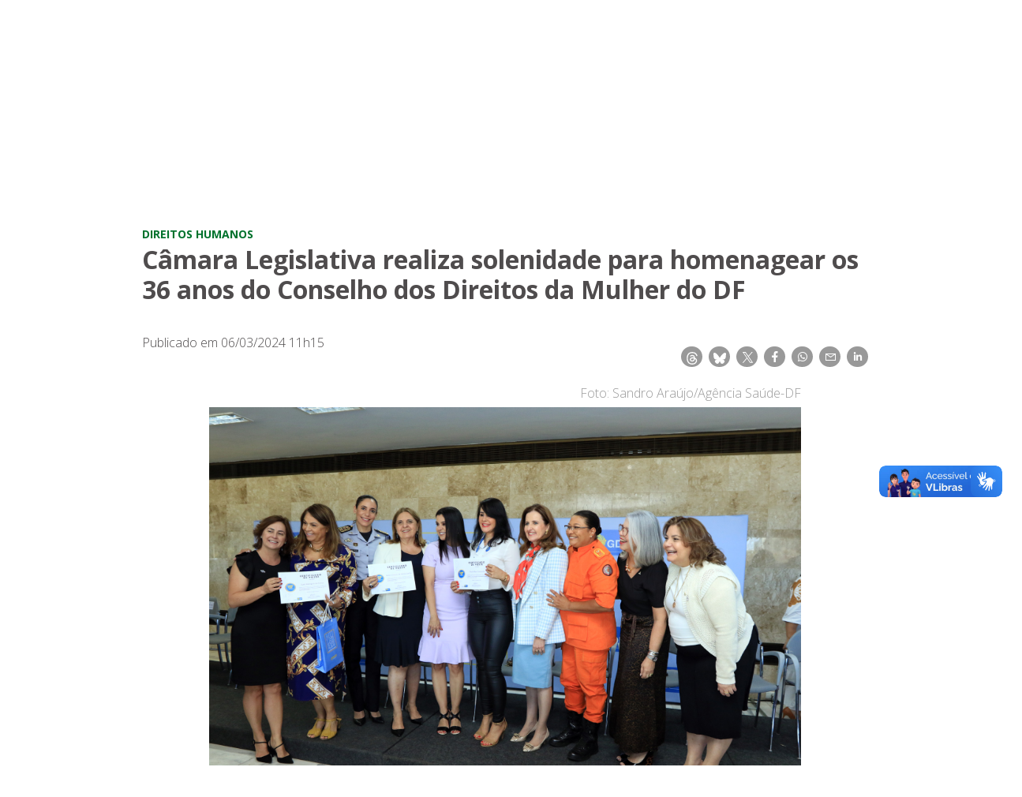

--- FILE ---
content_type: text/html;charset=UTF-8
request_url: https://www.cl.df.gov.br/web/guest/-/camara-legislativa-realiza-solenidade-para-homenagear-os-36-anos-do-conselho-dos-direitos-da-mulher-do-df?redirect=%2Fweb%2Fguest%2Flista-de-noticias%2F-%2Fasset_publisher%2FuCz5mbasg6in%2Frss
body_size: 60941
content:
<!DOCTYPE html> <html class="ltr" dir="ltr" lang="pt-BR"> <head> <title>Câmara Legislativa realiza solenidade para homenagear os 36 anos do Conselho dos Direitos da Mulher do DF - CLDF</title> <meta content="initial-scale=1.0, width=device-width" name="viewport" /> <meta name="facebook-domain-verification" content="d7qosz4wamhsjwr9js2rfczd0g98mw" /> <link data-senna-track="temporary" href="https://www.cl.df.gov.br/-/camara-legislativa-realiza-solenidade-para-homenagear-os-36-anos-do-conselho-dos-direitos-da-mulher-do-df" rel="canonical" /> <meta property="og:locale" content="pt_BR"> <meta property="og:locale:alternate" content="pt_BR"> <meta property="og:site_name" content="CLDF"> <meta property="og:title" content="Câmara Legislativa realiza solenidade para homenagear os 36 anos do Conselho dos Direitos da Mulher do DF - CLDF"> <meta name="twitter:title" content="Câmara Legislativa realiza solenidade para homenagear os 36 anos do Conselho dos Direitos da Mulher do DF - CLDF"> <meta property="og:type" content="website"> <meta property="twitter:card" content="summary"> <meta property="twitter:site" content="CLDF"> <meta property="og:url" content="https://www.cl.df.gov.br/-/camara-legislativa-realiza-solenidade-para-homenagear-os-36-anos-do-conselho-dos-direitos-da-mulher-do-df"> <meta property="og:image" content="https://www.cl.df.gov.br/documents/10162/25630419/31.08_Cerim%C3%B4nia+de+posse+do+conselho+dos+direitos+das+mulheres.+Foto_Sandro+Ara%C3%BAjo_Ag%C3%AAncia+Sa%C3%BAde-DF+%281%29.jpg/4879a5e1-7bac-3292-1391-c618f51b69ae?version=1.0&t=1709738672560&imagePreview=1"> <meta name="twitter:image" content="https://www.cl.df.gov.br/documents/10162/25630419/31.08_Cerim%C3%B4nia+de+posse+do+conselho+dos+direitos+das+mulheres.+Foto_Sandro+Ara%C3%BAjo_Ag%C3%AAncia+Sa%C3%BAde-DF+%281%29.jpg/4879a5e1-7bac-3292-1391-c618f51b69ae?version=1.0&t=1709738672560&imagePreview=1"> <meta property="og:image:alt" content="Câmara Legislativa realiza solenidade para homenagear os 36 anos do Conselho dos Direitos da Mulher do DF - CLDF"> <meta property="og:image:secure_url" content="https://www.cl.df.gov.br/documents/10162/25630419/31.08_Cerim%C3%B4nia+de+posse+do+conselho+dos+direitos+das+mulheres.+Foto_Sandro+Ara%C3%BAjo_Ag%C3%AAncia+Sa%C3%BAde-DF+%281%29.jpg/4879a5e1-7bac-3292-1391-c618f51b69ae?version=1.0&t=1709738672560&imagePreview=1"> <meta property="og:image:type" content="image/jpeg"> <meta property="og:image:url" content="https://www.cl.df.gov.br/documents/10162/25630419/31.08_Cerim%C3%B4nia+de+posse+do+conselho+dos+direitos+das+mulheres.+Foto_Sandro+Ara%C3%BAjo_Ag%C3%AAncia+Sa%C3%BAde-DF+%281%29.jpg/4879a5e1-7bac-3292-1391-c618f51b69ae?version=1.0&t=1709738672560&imagePreview=1"> <meta property="og:image:height" content="1280"> <meta property="og:image:width" content="1920"> <meta content="text/html; charset=UTF-8" http-equiv="content-type" /> <meta content="direitos humanos,dayse amarilio" lang="pt-BR" name="keywords" /> <script>var Liferay=window.Liferay||{};Liferay.__FF__=Liferay.__FF__||{};Liferay.__FF__.enableClayTreeView=false;</script> <script data-senna-track="permanent" src="/combo?browserId=chrome&minifierType=js&languageId=pt_BR&b=7403&t=1769473845431&/o/frontend-js-jquery-web/jquery/jquery.min.js&/o/frontend-js-jquery-web/jquery/init.js&/o/frontend-js-jquery-web/jquery/ajax.js&/o/frontend-js-jquery-web/jquery/bootstrap.bundle.min.js&/o/frontend-js-jquery-web/jquery/collapsible_search.js&/o/frontend-js-jquery-web/jquery/fm.js&/o/frontend-js-jquery-web/jquery/form.js&/o/frontend-js-jquery-web/jquery/popper.min.js&/o/frontend-js-jquery-web/jquery/side_navigation.js" type="text/javascript"></script> <link data-senna-track="temporary" href="https://www.cl.df.gov.br/-/camara-legislativa-realiza-solenidade-para-homenagear-os-36-anos-do-conselho-dos-direitos-da-mulher-do-df" rel="canonical" /> <link data-senna-track="temporary" href="https://www.cl.df.gov.br/-/camara-legislativa-realiza-solenidade-para-homenagear-os-36-anos-do-conselho-dos-direitos-da-mulher-do-df" hreflang="pt-BR" rel="alternate" /> <link data-senna-track="temporary" href="https://www.cl.df.gov.br/-/camara-legislativa-realiza-solenidade-para-homenagear-os-36-anos-do-conselho-dos-direitos-da-mulher-do-df" hreflang="x-default" rel="alternate" /> <link href="https://www.cl.df.gov.br/o/cldf-internet-lf7_3-ce-theme/images/favicon.ico" rel="icon" /> <link class="lfr-css-file" data-senna-track="temporary" href="https://www.cl.df.gov.br/o/cldf-internet-lf7_3-ce-theme/css/clay.css?browserId=chrome&amp;themeId=cldfportal_WAR_cldfinternetlf7_3cetheme&amp;minifierType=css&amp;languageId=pt_BR&amp;b=7403&amp;t=1763225946000" id="liferayAUICSS" rel="stylesheet" type="text/css" /> <link data-senna-track="temporary" href="/combo?browserId=chrome&amp;minifierType=&amp;themeId=cldfportal_WAR_cldfinternetlf7_3cetheme&amp;languageId=pt_BR&amp;b=7403&amp;com_liferay_asset_publisher_web_portlet_AssetPublisherPortlet_INSTANCE_1KIC1BCIJ22R:%2Fcss%2Fmain.css&amp;com_liferay_portal_search_web_search_bar_portlet_SearchBarPortlet:%2Fcss%2Fmain.css&amp;com_liferay_product_navigation_product_menu_web_portlet_ProductMenuPortlet:%2Fcss%2Fmain.css&amp;com_liferay_product_navigation_user_personal_bar_web_portlet_ProductNavigationUserPersonalBarPortlet:%2Fcss%2Fmain.css&amp;com_liferay_site_navigation_menu_web_portlet_SiteNavigationMenuPortlet_INSTANCE_siteNavigationMenuPortlet_main:%2Fcss%2Fmain.css&amp;t=1763225946000" id="83f437a0" rel="stylesheet" type="text/css" /> <script data-senna-track="temporary" type="text/javascript">var Liferay=Liferay||{};
Liferay.Browser={acceptsGzip:function(){return true},getMajorVersion:function(){return 131},getRevision:function(){return"537.36"},getVersion:function(){return"131.0"},isAir:function(){return false},isChrome:function(){return true},isEdge:function(){return false},isFirefox:function(){return false},isGecko:function(){return true},isIe:function(){return false},isIphone:function(){return false},isLinux:function(){return false},isMac:function(){return true},isMobile:function(){return false},isMozilla:function(){return false},
isOpera:function(){return false},isRtf:function(){return true},isSafari:function(){return true},isSun:function(){return false},isWebKit:function(){return true},isWindows:function(){return false}};Liferay.Data=Liferay.Data||{};Liferay.Data.ICONS_INLINE_SVG=true;Liferay.Data.NAV_SELECTOR="#navigation";Liferay.Data.NAV_SELECTOR_MOBILE="#navigationCollapse";Liferay.Data.isCustomizationView=function(){return false};Liferay.Data.notices=[];
(function(){var available={};var direction={};available["pt_BR"]="portugu\u00eas (Brasil)";direction["pt_BR"]="ltr";available["en_US"]="ingl\u00eas (Estados Unidos)";direction["en_US"]="ltr";Liferay.Language={available,direction,get:function(key){return key}}})();Liferay.PortletKeys={DOCUMENT_LIBRARY:"com_liferay_document_library_web_portlet_DLPortlet",DYNAMIC_DATA_MAPPING:"com_liferay_dynamic_data_mapping_web_portlet_DDMPortlet",ITEM_SELECTOR:"com_liferay_item_selector_web_portlet_ItemSelectorPortlet"};
Liferay.PropsValues={JAVASCRIPT_SINGLE_PAGE_APPLICATION_TIMEOUT:0,UPLOAD_SERVLET_REQUEST_IMPL_MAX_SIZE:1048576E6};
Liferay.ThemeDisplay={getLayoutId:function(){return"1047"},getLayoutRelativeControlPanelURL:function(){return"/group/guest/~/control_panel/manage?p_p_id\x3dcom_liferay_asset_publisher_web_portlet_AssetPublisherPortlet_INSTANCE_1KIC1BCIJ22R"},getLayoutRelativeURL:function(){return"/noticia-aberta"},getLayoutURL:function(){return"https://www.cl.df.gov.br/noticia-aberta"},getParentLayoutId:function(){return"1045"},isControlPanel:function(){return false},isPrivateLayout:function(){return"false"},isVirtualLayout:function(){return false},
getBCP47LanguageId:function(){return"pt-BR"},getCanonicalURL:function(){return"https://www.cl.df.gov.br/-/camara-legislativa-realiza-solenidade-para-homenagear-os-36-anos-do-conselho-dos-direitos-da-mulher-do-df"},getCDNBaseURL:function(){return"https://www.cl.df.gov.br"},getCDNDynamicResourcesHost:function(){return""},getCDNHost:function(){return""},getCompanyGroupId:function(){return"10174"},getCompanyId:function(){return"10136"},getDefaultLanguageId:function(){return"pt_BR"},getDoAsUserIdEncoded:function(){return""},
getLanguageId:function(){return"pt_BR"},getParentGroupId:function(){return"10162"},getPathContext:function(){return""},getPathImage:function(){return"/image"},getPathJavaScript:function(){return"/o/frontend-js-web"},getPathMain:function(){return"/c"},getPathThemeImages:function(){return"https://www.cl.df.gov.br/o/cldf-internet-lf7_3-ce-theme/images"},getPathThemeRoot:function(){return"/o/cldf-internet-lf7_3-ce-theme"},getPlid:function(){return"22038400"},getPortalURL:function(){return"https://www.cl.df.gov.br"},
getScopeGroupId:function(){return"10162"},getScopeGroupIdOrLiveGroupId:function(){return"10162"},getSessionId:function(){return""},getSiteAdminURL:function(){return"https://www.cl.df.gov.br/group/guest/~/control_panel/manage?p_p_lifecycle\x3d0\x26p_p_state\x3dmaximized\x26p_p_mode\x3dview"},getSiteGroupId:function(){return"10162"},getURLControlPanel:function(){return"/group/control_panel?refererPlid\x3d22038400"},getURLHome:function(){return"https://www.cl.df.gov.br/"},getUserEmailAddress:function(){return""},
getUserId:function(){return"10140"},getUserName:function(){return""},isAddSessionIdToURL:function(){return false},isImpersonated:function(){return false},isSignedIn:function(){return false},isStateExclusive:function(){return false},isStateMaximized:function(){return false},isStatePopUp:function(){return false}};var themeDisplay=Liferay.ThemeDisplay;
Liferay.AUI={getCombine:function(){return true},getComboPath:function(){return"/combo/?browserId\x3dchrome\x26minifierType\x3d\x26languageId\x3dpt_BR\x26b\x3d7403\x26t\x3d1763225731630\x26"},getDateFormat:function(){return"%d/%m/%Y"},getEditorCKEditorPath:function(){return"/o/frontend-editor-ckeditor-web"},getFilter:function(){var filter="raw";filter="min";return filter},getFilterConfig:function(){var instance=this;var filterConfig=null;if(!instance.getCombine())filterConfig={replaceStr:".js"+instance.getStaticResourceURLParams(),
searchExp:"\\.js$"};return filterConfig},getJavaScriptRootPath:function(){return"/o/frontend-js-web"},getPortletRootPath:function(){return"/html/portlet"},getStaticResourceURLParams:function(){return"?browserId\x3dchrome\x26minifierType\x3d\x26languageId\x3dpt_BR\x26b\x3d7403\x26t\x3d1763225731630"}};Liferay.authToken="2fmTRku2";Liferay.currentURL="/web/guest/-/camara-legislativa-realiza-solenidade-para-homenagear-os-36-anos-do-conselho-dos-direitos-da-mulher-do-df?redirect\x3d%2Fweb%2Fguest%2Flista-de-noticias%2F-%2Fasset_publisher%2FuCz5mbasg6in%2Frss";
Liferay.currentURLEncoded="%2Fweb%2Fguest%2F-%2Fcamara-legislativa-realiza-solenidade-para-homenagear-os-36-anos-do-conselho-dos-direitos-da-mulher-do-df%3Fredirect%3D%252Fweb%252Fguest%252Flista-de-noticias%252F-%252Fasset_publisher%252FuCz5mbasg6in%252Frss";</script> <script data-senna-track="temporary" type="text/javascript">window.__CONFIG__={basePath:"",combine:true,defaultURLParams:null,explainResolutions:false,exposeGlobal:false,logLevel:"warn",namespace:"Liferay",reportMismatchedAnonymousModules:"warn",resolvePath:"/o/js_resolve_modules",url:"/combo/?browserId\x3dchrome\x26minifierType\x3d\x26languageId\x3dpt_BR\x26b\x3d7403\x26t\x3d1763225731630\x26",waitTimeout:6E4};</script><script data-senna-track="permanent" src="/o/frontend-js-loader-modules-extender/loader.js" type="text/javascript"></script><script data-senna-track="permanent" src="/combo?browserId=chrome&minifierType=js&languageId=pt_BR&b=7403&t=1763225731630&/o/frontend-js-aui-web/aui/aui/aui.js&/o/frontend-js-aui-web/liferay/modules.js&/o/frontend-js-aui-web/liferay/aui_sandbox.js&/o/frontend-js-aui-web/aui/attribute-base/attribute-base.js&/o/frontend-js-aui-web/aui/attribute-complex/attribute-complex.js&/o/frontend-js-aui-web/aui/attribute-core/attribute-core.js&/o/frontend-js-aui-web/aui/attribute-observable/attribute-observable.js&/o/frontend-js-aui-web/aui/attribute-extras/attribute-extras.js&/o/frontend-js-aui-web/aui/event-custom-base/event-custom-base.js&/o/frontend-js-aui-web/aui/event-custom-complex/event-custom-complex.js&/o/frontend-js-aui-web/aui/oop/oop.js&/o/frontend-js-aui-web/aui/aui-base-lang/aui-base-lang.js&/o/frontend-js-aui-web/liferay/dependency.js&/o/frontend-js-aui-web/liferay/util.js&/o/frontend-js-aui-web/aui/aui-base-html5-shiv/aui-base-html5-shiv.js&/o/frontend-js-aui-web/aui/arraylist-add/arraylist-add.js&/o/frontend-js-aui-web/aui/arraylist-filter/arraylist-filter.js&/o/frontend-js-aui-web/aui/arraylist/arraylist.js&/o/frontend-js-aui-web/aui/array-extras/array-extras.js&/o/frontend-js-aui-web/aui/array-invoke/array-invoke.js&/o/frontend-js-aui-web/aui/base-base/base-base.js&/o/frontend-js-aui-web/aui/base-pluginhost/base-pluginhost.js&/o/frontend-js-aui-web/aui/classnamemanager/classnamemanager.js&/o/frontend-js-aui-web/aui/datatype-xml-format/datatype-xml-format.js&/o/frontend-js-aui-web/aui/datatype-xml-parse/datatype-xml-parse.js&/o/frontend-js-aui-web/aui/dom-base/dom-base.js&/o/frontend-js-aui-web/aui/dom-core/dom-core.js&/o/frontend-js-aui-web/aui/dom-screen/dom-screen.js&/o/frontend-js-aui-web/aui/dom-style/dom-style.js&/o/frontend-js-aui-web/aui/event-base/event-base.js&/o/frontend-js-aui-web/aui/event-delegate/event-delegate.js&/o/frontend-js-aui-web/aui/event-focus/event-focus.js&/o/frontend-js-aui-web/aui/event-hover/event-hover.js&/o/frontend-js-aui-web/aui/event-key/event-key.js" type="text/javascript"></script> <script data-senna-track="permanent" src="/combo?browserId=chrome&minifierType=js&languageId=pt_BR&b=7403&t=1763225731630&/o/frontend-js-aui-web/aui/event-mouseenter/event-mouseenter.js&/o/frontend-js-aui-web/aui/event-mousewheel/event-mousewheel.js&/o/frontend-js-aui-web/aui/event-outside/event-outside.js&/o/frontend-js-aui-web/aui/event-resize/event-resize.js&/o/frontend-js-aui-web/aui/event-simulate/event-simulate.js&/o/frontend-js-aui-web/aui/event-synthetic/event-synthetic.js&/o/frontend-js-aui-web/aui/intl/intl.js&/o/frontend-js-aui-web/aui/io-base/io-base.js&/o/frontend-js-aui-web/aui/io-form/io-form.js&/o/frontend-js-aui-web/aui/io-queue/io-queue.js&/o/frontend-js-aui-web/aui/io-upload-iframe/io-upload-iframe.js&/o/frontend-js-aui-web/aui/io-xdr/io-xdr.js&/o/frontend-js-aui-web/aui/json-parse/json-parse.js&/o/frontend-js-aui-web/aui/json-stringify/json-stringify.js&/o/frontend-js-aui-web/aui/node-base/node-base.js&/o/frontend-js-aui-web/aui/node-core/node-core.js&/o/frontend-js-aui-web/aui/node-event-delegate/node-event-delegate.js&/o/frontend-js-aui-web/aui/node-event-simulate/node-event-simulate.js&/o/frontend-js-aui-web/aui/node-focusmanager/node-focusmanager.js&/o/frontend-js-aui-web/aui/node-pluginhost/node-pluginhost.js&/o/frontend-js-aui-web/aui/node-screen/node-screen.js&/o/frontend-js-aui-web/aui/node-style/node-style.js&/o/frontend-js-aui-web/aui/plugin/plugin.js&/o/frontend-js-aui-web/aui/pluginhost-base/pluginhost-base.js&/o/frontend-js-aui-web/aui/pluginhost-config/pluginhost-config.js&/o/frontend-js-aui-web/aui/querystring-stringify-simple/querystring-stringify-simple.js&/o/frontend-js-aui-web/aui/queue-promote/queue-promote.js&/o/frontend-js-aui-web/aui/selector-css2/selector-css2.js&/o/frontend-js-aui-web/aui/selector-css3/selector-css3.js&/o/frontend-js-aui-web/aui/selector-native/selector-native.js&/o/frontend-js-aui-web/aui/selector/selector.js&/o/frontend-js-aui-web/aui/widget-base/widget-base.js&/o/frontend-js-aui-web/aui/widget-htmlparser/widget-htmlparser.js" type="text/javascript"></script> <script data-senna-track="permanent" src="/combo?browserId=chrome&minifierType=js&languageId=pt_BR&b=7403&t=1763225731630&/o/frontend-js-aui-web/aui/widget-skin/widget-skin.js&/o/frontend-js-aui-web/aui/widget-uievents/widget-uievents.js&/o/frontend-js-aui-web/aui/yui-throttle/yui-throttle.js&/o/frontend-js-aui-web/aui/aui-base-core/aui-base-core.js&/o/frontend-js-aui-web/aui/aui-classnamemanager/aui-classnamemanager.js&/o/frontend-js-aui-web/aui/aui-component/aui-component.js&/o/frontend-js-aui-web/aui/aui-debounce/aui-debounce.js&/o/frontend-js-aui-web/aui/aui-delayed-task-deprecated/aui-delayed-task-deprecated.js&/o/frontend-js-aui-web/aui/aui-event-base/aui-event-base.js&/o/frontend-js-aui-web/aui/aui-event-input/aui-event-input.js&/o/frontend-js-aui-web/aui/aui-form-validator/aui-form-validator.js&/o/frontend-js-aui-web/aui/aui-node-base/aui-node-base.js&/o/frontend-js-aui-web/aui/aui-node-html5/aui-node-html5.js&/o/frontend-js-aui-web/aui/aui-selector/aui-selector.js&/o/frontend-js-aui-web/aui/aui-timer/aui-timer.js&/o/frontend-js-aui-web/liferay/browser_selectors.js&/o/frontend-js-aui-web/liferay/form.js&/o/frontend-js-aui-web/liferay/form_placeholders.js&/o/frontend-js-aui-web/liferay/icon.js&/o/frontend-js-aui-web/liferay/menu.js&/o/frontend-js-aui-web/liferay/notice.js&/o/frontend-js-aui-web/liferay/poller.js&/o/frontend-js-aui-web/aui/async-queue/async-queue.js&/o/frontend-js-aui-web/aui/base-build/base-build.js&/o/frontend-js-aui-web/aui/cookie/cookie.js&/o/frontend-js-aui-web/aui/event-touch/event-touch.js&/o/frontend-js-aui-web/aui/overlay/overlay.js&/o/frontend-js-aui-web/aui/querystring-stringify/querystring-stringify.js&/o/frontend-js-aui-web/aui/widget-child/widget-child.js&/o/frontend-js-aui-web/aui/widget-position-align/widget-position-align.js&/o/frontend-js-aui-web/aui/widget-position-constrain/widget-position-constrain.js&/o/frontend-js-aui-web/aui/widget-position/widget-position.js&/o/frontend-js-aui-web/aui/widget-stack/widget-stack.js" type="text/javascript"></script> <script data-senna-track="permanent" src="/combo?browserId=chrome&minifierType=js&languageId=pt_BR&b=7403&t=1763225731630&/o/frontend-js-aui-web/aui/widget-stdmod/widget-stdmod.js&/o/frontend-js-aui-web/aui/aui-aria/aui-aria.js&/o/frontend-js-aui-web/aui/aui-io-plugin-deprecated/aui-io-plugin-deprecated.js&/o/frontend-js-aui-web/aui/aui-io-request/aui-io-request.js&/o/frontend-js-aui-web/aui/aui-loading-mask-deprecated/aui-loading-mask-deprecated.js&/o/frontend-js-aui-web/aui/aui-overlay-base-deprecated/aui-overlay-base-deprecated.js&/o/frontend-js-aui-web/aui/aui-overlay-context-deprecated/aui-overlay-context-deprecated.js&/o/frontend-js-aui-web/aui/aui-overlay-manager-deprecated/aui-overlay-manager-deprecated.js&/o/frontend-js-aui-web/aui/aui-overlay-mask-deprecated/aui-overlay-mask-deprecated.js&/o/frontend-js-aui-web/aui/aui-parse-content/aui-parse-content.js&/o/frontend-js-aui-web/liferay/session.js&/o/frontend-js-aui-web/liferay/deprecated.js&/o/frontend-js-web/liferay/dom_task_runner.js&/o/frontend-js-web/liferay/events.js&/o/frontend-js-web/liferay/lazy_load.js&/o/frontend-js-web/liferay/liferay.js&/o/frontend-js-web/liferay/global.bundle.js&/o/frontend-js-web/liferay/portlet.js&/o/frontend-js-web/liferay/workflow.js&/o/frontend-js-module-launcher/webpack_federation.js" type="text/javascript"></script> <script data-senna-track="temporary" type="text/javascript">try{var MODULE_MAIN="staging-processes-web@5.0.19/index";var MODULE_PATH="/o/staging-processes-web";AUI().applyConfig({groups:{stagingprocessesweb:{base:MODULE_PATH+"/",combine:Liferay.AUI.getCombine(),filter:Liferay.AUI.getFilterConfig(),modules:{"liferay-staging-processes-export-import":{path:"js/main.js",requires:["aui-datatype","aui-dialog-iframe-deprecated","aui-modal","aui-parse-content","aui-toggler","aui-tree-view","liferay-portlet-base","liferay-util-window"]}},root:MODULE_PATH+"/"}}})}catch(error){console.error(error)}
try{var MODULE_MAIN="staging-taglib@7.0.18/index";var MODULE_PATH="/o/staging-taglib";AUI().applyConfig({groups:{stagingTaglib:{base:MODULE_PATH+"/",combine:Liferay.AUI.getCombine(),filter:Liferay.AUI.getFilterConfig(),modules:{"liferay-export-import-management-bar-button":{path:"export_import_entity_management_bar_button/js/main.js",requires:["aui-component","liferay-search-container","liferay-search-container-select"]}},root:MODULE_PATH+"/"}}})}catch(error){console.error(error)}
try{var MODULE_MAIN="product-navigation-simulation-device@6.0.20/index";var MODULE_PATH="/o/product-navigation-simulation-device";AUI().applyConfig({groups:{"navigation-simulation-device":{base:MODULE_PATH+"/js/",combine:Liferay.AUI.getCombine(),filter:Liferay.AUI.getFilterConfig(),modules:{"liferay-product-navigation-simulation-device":{path:"product_navigation_simulation_device.js",requires:["aui-dialog-iframe-deprecated","aui-event-input","aui-modal","liferay-portlet-base","liferay-product-navigation-control-menu",
"liferay-util-window","liferay-widget-size-animation-plugin"]}},root:MODULE_PATH+"/js/"}}})}catch(error){console.error(error)}
try{var MODULE_MAIN="product-navigation-taglib@6.0.22/index";var MODULE_PATH="/o/product-navigation-taglib";AUI().applyConfig({groups:{controlmenu:{base:MODULE_PATH+"/",combine:Liferay.AUI.getCombine(),filter:Liferay.AUI.getFilterConfig(),modules:{"liferay-product-navigation-control-menu":{path:"control_menu/js/product_navigation_control_menu.js",requires:["aui-node","event-touch"]}},root:MODULE_PATH+"/"}}})}catch(error){console.error(error)}
try{var MODULE_MAIN="layout-taglib@8.0.5/index";var MODULE_PATH="/o/layout-taglib";AUI().applyConfig({groups:{"layout-taglib":{base:MODULE_PATH+"/",combine:Liferay.AUI.getCombine(),filter:Liferay.AUI.getFilterConfig(),modules:{"liferay-layouts-tree":{path:"layouts_tree/js/layouts_tree.js",requires:["aui-tree-view"]},"liferay-layouts-tree-check-content-display-page":{path:"layouts_tree/js/layouts_tree_check_content_display_page.js",requires:["aui-component","plugin"]},"liferay-layouts-tree-node-radio":{path:"layouts_tree/js/layouts_tree_node_radio.js",
requires:["aui-tree-node"]},"liferay-layouts-tree-node-task":{path:"layouts_tree/js/layouts_tree_node_task.js",requires:["aui-tree-node"]},"liferay-layouts-tree-radio":{path:"layouts_tree/js/layouts_tree_radio.js",requires:["aui-tree-node","liferay-layouts-tree-node-radio"]},"liferay-layouts-tree-selectable":{path:"layouts_tree/js/layouts_tree_selectable.js",requires:["liferay-layouts-tree-node-task"]},"liferay-layouts-tree-state":{path:"layouts_tree/js/layouts_tree_state.js",requires:["aui-base"]}},
root:MODULE_PATH+"/"}}})}catch(error){console.error(error)}
try{var MODULE_MAIN="journal-web@5.0.60/index";var MODULE_PATH="/o/journal-web";AUI().applyConfig({groups:{journal:{base:MODULE_PATH+"/js/",combine:Liferay.AUI.getCombine(),filter:Liferay.AUI.getFilterConfig(),modules:{"liferay-journal-navigation":{path:"navigation.js",requires:["aui-component","liferay-portlet-base","liferay-search-container"]},"liferay-portlet-journal":{path:"main.js",requires:["aui-base","aui-dialog-iframe-deprecated","liferay-portlet-base","liferay-util-window"]}},root:MODULE_PATH+
"/js/"}}})}catch(error){console.error(error)}
try{var MODULE_MAIN="exportimport-web@5.0.29/index";var MODULE_PATH="/o/exportimport-web";AUI().applyConfig({groups:{exportimportweb:{base:MODULE_PATH+"/",combine:Liferay.AUI.getCombine(),filter:Liferay.AUI.getFilterConfig(),modules:{"liferay-export-import-export-import":{path:"js/main.js",requires:["aui-datatype","aui-dialog-iframe-deprecated","aui-modal","aui-parse-content","aui-toggler","aui-tree-view","liferay-portlet-base","liferay-util-window"]}},root:MODULE_PATH+"/"}}})}catch(error){console.error(error)}
try{var MODULE_MAIN="@liferay/frontend-taglib@7.0.4/index";var MODULE_PATH="/o/frontend-taglib";AUI().applyConfig({groups:{"frontend-taglib":{base:MODULE_PATH+"/",combine:Liferay.AUI.getCombine(),filter:Liferay.AUI.getFilterConfig(),modules:{"liferay-management-bar":{path:"management_bar/js/management_bar.js",requires:["aui-component","liferay-portlet-base"]},"liferay-sidebar-panel":{path:"sidebar_panel/js/sidebar_panel.js",requires:["aui-base","aui-debounce","aui-parse-content","liferay-portlet-base"]}},
root:MODULE_PATH+"/"}}})}catch(error){console.error(error)}try{var MODULE_MAIN="@liferay/frontend-js-state-web@1.0.12/index";var MODULE_PATH="/o/frontend-js-state-web";AUI().applyConfig({groups:{state:{mainModule:MODULE_MAIN}}})}catch(error){console.error(error)}try{var MODULE_MAIN="@liferay/frontend-js-react-web@5.0.16/js/index";var MODULE_PATH="/o/frontend-js-react-web";AUI().applyConfig({groups:{react:{mainModule:MODULE_MAIN}}})}catch(error){console.error(error)}
try{var MODULE_MAIN="frontend-js-components-web@2.0.21/index";var MODULE_PATH="/o/frontend-js-components-web";AUI().applyConfig({groups:{components:{mainModule:MODULE_MAIN}}})}catch(error){console.error(error)}
try{var MODULE_MAIN="frontend-editor-alloyeditor-web@5.0.18/index";var MODULE_PATH="/o/frontend-editor-alloyeditor-web";AUI().applyConfig({groups:{alloyeditor:{base:MODULE_PATH+"/js/",combine:Liferay.AUI.getCombine(),filter:Liferay.AUI.getFilterConfig(),modules:{"liferay-alloy-editor":{path:"alloyeditor.js",requires:["aui-component","liferay-portlet-base","timers"]},"liferay-alloy-editor-source":{path:"alloyeditor_source.js",requires:["aui-debounce","liferay-fullscreen-source-editor","liferay-source-editor",
"plugin"]}},root:MODULE_PATH+"/js/"}}})}catch(error){console.error(error)}
try{var MODULE_MAIN="dynamic-data-mapping-web@5.0.36/index";var MODULE_PATH="/o/dynamic-data-mapping-web";!function(){var a=Liferay.AUI;AUI().applyConfig({groups:{ddm:{base:MODULE_PATH+"/js/",combine:Liferay.AUI.getCombine(),filter:a.getFilterConfig(),modules:{"liferay-ddm-form":{path:"ddm_form.js",requires:["aui-base","aui-datatable","aui-datatype","aui-image-viewer","aui-parse-content","aui-set","aui-sortable-list","json","liferay-form","liferay-layouts-tree","liferay-layouts-tree-radio","liferay-layouts-tree-selectable",
"liferay-map-base","liferay-translation-manager","liferay-util-window"]},"liferay-portlet-dynamic-data-mapping":{condition:{trigger:"liferay-document-library"},path:"main.js",requires:["arraysort","aui-form-builder-deprecated","aui-form-validator","aui-map","aui-text-unicode","json","liferay-menu","liferay-translation-manager","liferay-util-window","text"]},"liferay-portlet-dynamic-data-mapping-custom-fields":{condition:{trigger:"liferay-document-library"},path:"custom_fields.js",requires:["liferay-portlet-dynamic-data-mapping"]}},
root:MODULE_PATH+"/js/"}}})}()}catch(error){console.error(error)}try{var MODULE_MAIN="portal-workflow-task-web@5.0.25/index";var MODULE_PATH="/o/portal-workflow-task-web";AUI().applyConfig({groups:{workflowtasks:{base:MODULE_PATH+"/js/",combine:Liferay.AUI.getCombine(),filter:Liferay.AUI.getFilterConfig(),modules:{"liferay-workflow-tasks":{path:"main.js",requires:["liferay-util-window"]}},root:MODULE_PATH+"/js/"}}})}catch(error){console.error(error)}
try{var MODULE_MAIN="portal-search-web@6.0.38/index";var MODULE_PATH="/o/portal-search-web";AUI().applyConfig({groups:{search:{base:MODULE_PATH+"/js/",combine:Liferay.AUI.getCombine(),filter:Liferay.AUI.getFilterConfig(),modules:{"liferay-search-bar":{path:"search_bar.js",requires:[]},"liferay-search-custom-filter":{path:"custom_filter.js",requires:[]},"liferay-search-facet-util":{path:"facet_util.js",requires:[]},"liferay-search-modified-facet":{path:"modified_facet.js",requires:["aui-form-validator",
"liferay-search-facet-util"]},"liferay-search-modified-facet-configuration":{path:"modified_facet_configuration.js",requires:["aui-node"]},"liferay-search-sort-configuration":{path:"sort_configuration.js",requires:["aui-node"]},"liferay-search-sort-util":{path:"sort_util.js",requires:[]}},root:MODULE_PATH+"/js/"}}})}catch(error){console.error(error)}
try{var MODULE_MAIN="commerce-product-content-web@4.0.33/index";var MODULE_PATH="/o/commerce-product-content-web";AUI().applyConfig({groups:{productcontent:{base:MODULE_PATH+"/js/",combine:Liferay.AUI.getCombine(),modules:{"liferay-commerce-product-content":{path:"product_content.js",requires:["aui-base","aui-io-request","aui-parse-content","liferay-portlet-base","liferay-portlet-url"]}},root:MODULE_PATH+"/js/"}}})}catch(error){console.error(error)}
try{var MODULE_MAIN="segments-simulation-web@3.0.9/index";var MODULE_PATH="/o/segments-simulation-web";AUI().applyConfig({groups:{segmentssimulation:{base:MODULE_PATH+"/js/",combine:Liferay.AUI.getCombine(),filter:Liferay.AUI.getFilterConfig(),modules:{"liferay-portlet-segments-simulation":{path:"main.js",requires:["aui-base","liferay-portlet-base"]}},root:MODULE_PATH+"/js/"}}})}catch(error){console.error(error)}
try{var MODULE_MAIN="contacts-web@5.0.21/index";var MODULE_PATH="/o/contacts-web";AUI().applyConfig({groups:{contactscenter:{base:MODULE_PATH+"/js/",combine:Liferay.AUI.getCombine(),filter:Liferay.AUI.getFilterConfig(),modules:{"liferay-contacts-center":{path:"main.js",requires:["aui-io-plugin-deprecated","aui-toolbar","autocomplete-base","datasource-io","json-parse","liferay-portlet-base","liferay-util-window"]}},root:MODULE_PATH+"/js/"}}})}catch(error){console.error(error)}
try{var MODULE_MAIN="commerce-frontend-impl@4.0.18/index";var MODULE_PATH="/o/commerce-frontend-impl";AUI().applyConfig({groups:{commercefrontend:{base:MODULE_PATH+"/js/",combine:Liferay.AUI.getCombine(),modules:{"liferay-commerce-frontend-asset-categories-selector":{path:"liferay_commerce_frontend_asset_categories_selector.js",requires:["aui-tree","liferay-commerce-frontend-asset-tag-selector"]},"liferay-commerce-frontend-asset-tag-selector":{path:"liferay_commerce_frontend_asset_tag_selector.js",
requires:["aui-io-plugin-deprecated","aui-live-search-deprecated","aui-template-deprecated","aui-textboxlist-deprecated","datasource-cache","liferay-service-datasource"]},"liferay-commerce-frontend-management-bar-state":{condition:{trigger:"liferay-management-bar"},path:"management_bar_state.js",requires:["liferay-management-bar"]}},root:MODULE_PATH+"/js/"}}})}catch(error){console.error(error)}
try{var MODULE_MAIN="calendar-web@5.0.29/index";var MODULE_PATH="/o/calendar-web";AUI().applyConfig({groups:{calendar:{base:MODULE_PATH+"/js/",combine:Liferay.AUI.getCombine(),filter:Liferay.AUI.getFilterConfig(),modules:{"liferay-calendar-a11y":{path:"calendar_a11y.js",requires:["calendar"]},"liferay-calendar-container":{path:"calendar_container.js",requires:["aui-alert","aui-base","aui-component","liferay-portlet-base"]},"liferay-calendar-date-picker-sanitizer":{path:"date_picker_sanitizer.js",
requires:["aui-base"]},"liferay-calendar-interval-selector":{path:"interval_selector.js",requires:["aui-base","liferay-portlet-base"]},"liferay-calendar-interval-selector-scheduler-event-link":{path:"interval_selector_scheduler_event_link.js",requires:["aui-base","liferay-portlet-base"]},"liferay-calendar-list":{path:"calendar_list.js",requires:["aui-template-deprecated","liferay-scheduler"]},"liferay-calendar-message-util":{path:"message_util.js",requires:["liferay-util-window"]},"liferay-calendar-recurrence-converter":{path:"recurrence_converter.js",
requires:[]},"liferay-calendar-recurrence-dialog":{path:"recurrence.js",requires:["aui-base","liferay-calendar-recurrence-util"]},"liferay-calendar-recurrence-util":{path:"recurrence_util.js",requires:["aui-base","liferay-util-window"]},"liferay-calendar-reminders":{path:"calendar_reminders.js",requires:["aui-base"]},"liferay-calendar-remote-services":{path:"remote_services.js",requires:["aui-base","aui-component","liferay-calendar-util","liferay-portlet-base"]},"liferay-calendar-session-listener":{path:"session_listener.js",
requires:["aui-base","liferay-scheduler"]},"liferay-calendar-simple-color-picker":{path:"simple_color_picker.js",requires:["aui-base","aui-template-deprecated"]},"liferay-calendar-simple-menu":{path:"simple_menu.js",requires:["aui-base","aui-template-deprecated","event-outside","event-touch","widget-modality","widget-position","widget-position-align","widget-position-constrain","widget-stack","widget-stdmod"]},"liferay-calendar-util":{path:"calendar_util.js",requires:["aui-datatype","aui-io","aui-scheduler",
"aui-toolbar","autocomplete","autocomplete-highlighters"]},"liferay-scheduler":{path:"scheduler.js",requires:["async-queue","aui-datatype","aui-scheduler","dd-plugin","liferay-calendar-a11y","liferay-calendar-message-util","liferay-calendar-recurrence-converter","liferay-calendar-recurrence-util","liferay-calendar-util","liferay-scheduler-event-recorder","liferay-scheduler-models","promise","resize-plugin"]},"liferay-scheduler-event-recorder":{path:"scheduler_event_recorder.js",requires:["dd-plugin",
"liferay-calendar-util","resize-plugin"]},"liferay-scheduler-models":{path:"scheduler_models.js",requires:["aui-datatype","dd-plugin","liferay-calendar-util"]}},root:MODULE_PATH+"/js/"}}})}catch(error){console.error(error)}
try{var MODULE_MAIN="item-selector-taglib@5.1.32/index.es";var MODULE_PATH="/o/item-selector-taglib";AUI().applyConfig({groups:{"item-selector-taglib":{base:MODULE_PATH+"/",combine:Liferay.AUI.getCombine(),filter:Liferay.AUI.getFilterConfig(),modules:{"liferay-image-selector":{path:"image_selector/js/image_selector.js",requires:["aui-base","liferay-item-selector-dialog","liferay-portlet-base","uploader"]}},root:MODULE_PATH+"/"}}})}catch(error){console.error(error)}
try{var MODULE_MAIN="invitation-invite-members-web@5.0.15/index";var MODULE_PATH="/o/invitation-invite-members-web";AUI().applyConfig({groups:{"invite-members":{base:MODULE_PATH+"/invite_members/js/",combine:Liferay.AUI.getCombine(),filter:Liferay.AUI.getFilterConfig(),modules:{"liferay-portlet-invite-members":{path:"main.js",requires:["aui-base","autocomplete-base","datasource-io","datatype-number","liferay-portlet-base","liferay-util-window","node-core"]}},root:MODULE_PATH+"/invite_members/js/"}}})}catch(error){console.error(error)}
try{var MODULE_MAIN="document-library-web@6.0.69/index";var MODULE_PATH="/o/document-library-web";AUI().applyConfig({groups:{dl:{base:MODULE_PATH+"/document_library/js/legacy/",combine:Liferay.AUI.getCombine(),filter:Liferay.AUI.getFilterConfig(),modules:{"document-library-upload":{path:"upload.js",requires:["aui-component","aui-data-set-deprecated","aui-overlay-manager-deprecated","aui-overlay-mask-deprecated","aui-parse-content","aui-progressbar","aui-template-deprecated","aui-tooltip","liferay-history-manager",
"liferay-search-container","querystring-parse-simple","uploader"]},"liferay-document-library":{path:"main.js",requires:["document-library-upload","liferay-portlet-base"]}},root:MODULE_PATH+"/document_library/js/legacy/"}}})}catch(error){console.error(error)};</script> <script data-senna-track="temporary" type="text/javascript"></script> <script data-senna-track="permanent" id="googleAnalyticsScript" type="text/javascript">(function(i,s,o,g,r,a,m){i["GoogleAnalyticsObject"]=r;i[r]=i[r]||function(){var arrayValue=i[r].q||[];i[r].q=arrayValue;i[r].q.push(arguments)};i[r].l=1*new Date;a=s.createElement(o);m=s.getElementsByTagName(o)[0];a.async=1;a.src=g;m.parentNode.insertBefore(a,m)})(window,document,"script","//www.google-analytics.com/analytics.js","ga");ga("create","UA-56721624-1","auto");ga("send","pageview");Liferay.on("endNavigate",function(event){ga("set","page",event.path);ga("send","pageview")});</script> <script async src="https://www.googletagmanager.com/gtag/js?id=G-RWXQ21B2PG"></script> <script>window.dataLayer=window.dataLayer||[];function gtag(){dataLayer.push(arguments)}gtag("js",new Date);gtag("config","G-RWXQ21B2PG");</script> <link class="lfr-css-file" data-senna-track="temporary" href="https://www.cl.df.gov.br/o/cldf-internet-lf7_3-ce-theme/css/main.css?browserId=chrome&amp;themeId=cldfportal_WAR_cldfinternetlf7_3cetheme&amp;minifierType=css&amp;languageId=pt_BR&amp;b=7403&amp;t=1763225946000" id="liferayThemeCSS" rel="stylesheet" type="text/css" /> <style data-senna-track="temporary" type="text/css">@charset "utf-8";#breadcrumbs{position:relative}.portlet-breadcrumb .breadcrumb .breadcrumb-text-truncate{font-size:.85rem}.portlet-forms-display .text-secondary{font-size:18px;color:#6c757d !important}.portlet-forms-display .lfr-ddm__default-page-header-title{font-size:1.8rem;line-height:3rem}.pagination .page-item{margin-left:0;margin-right:10px;margin-top:30px;border:1px solid #999;padding-left:10px;padding-right:10px}.navbar .nav li>a{font-size:.9rem}.portlet-content .portlet-body .journal-content-article a{color:#00722d;font-weight:bold}.portlet-content .portlet-body .journal-content-article .btn-info{color:#fff;border-bottom:0}.portlet-content .portlet-body .journal-content-article .redes-sociais a{font-weight:normal}#heading{padding-top:.8rem}#heading .main-menu .nav-link,#heading .navbar-brand{font-size:14px}#heading .nav-item.social_media{width:28px !important;height:28px !important}#heading .nav-item.social_media .nav-link .la-lg{font-size:19px !important}#heading .nav-item.social_media svg{width:18px !important}#footer h6{font-size:1.05rem !important}.detalhe-footer{bottom:1px !important}.footer-content .social-networks .nav-link{font-size:1.5rem !important}.footer-content .social-networks .nav-link svg{width:25px !important}.homepage .featured-news .split-news>*+*{margin-top:20px}.mapa-localizacao .text-center{display:none}#main-content .portlet-dropzone .bg-light{background-color:#fff !important}.atalhos-dsc .card-item{padding:10px !important}.atalhos-dsc .tbar-item,.autofit-col{display:block}@media(min-width:576px){.atalhos-dsc .content{padding:1rem 0;padding-left:15px !important;padding-right:15px !important}}@media(min-width:576px){.atalhos-dsc .content{border-right:0 !important}}.programas-dsc .card-item{padding:10px !important}.programas-dsc .tbar-item,.autofit-col{display:block}.programas-dsc .card-logo{border-top:3px solid #e7e7e7;padding-top:25px;width:auto !important;height:auto !important}.programas-dsc .subtitle{margin-bottom:10px}.programas-dsc .content p{font-size:16px;font-weight:normal;text-align:left}.programas-dsc .content h8 i{font-size:30px;vertical-align:bottom}@media(min-width:576px){.programas-dsc .content{padding:1rem 0;padding-left:15px !important;padding-right:15px !important}}@media(min-width:576px){.programas-dsc .content{border-right:0 !important}}@media(max-width:680px){.programas-dsc .card-row{flex-flow:wrap;-ms-flex-align:start;align-items:flex-start}}@media(max-width:680px){.programas-dsc .col.card-item{flex:0 0 100% !important;max-width:100% !important}}@media(max-width:767.98px){.programas-dsc .card-logo{padding-bottom:15px;padding-top:15px;width:7.5rem !important}}@media(max-width:2500px){.programas-dsc .card-row{flex-flow:wrap;-ms-flex-align:start;align-items:flex-start}}@media(max-width:2500px){.programas-dsc .col.card-item{flex:0 0 50%;max-width:50%}}.signed-out .search-result-area:not(.show),.signed-out .no-pagination:not(.show){display:block}.reset-liferay-theme,.reset-liferay-theme *{box-sizing:border-box !important;height:auto !important}.agencia-dst-sec .destaques-sedundarios h3{font-size:1.4rem;line-height:1.36}@media(max-width:767.98px){.agencia-dst-sec .destaques-sedundarios .col-xs-9{margin-bottom:50px}.agencia-dst-sec .destaques-sedundarios .col-xs-9:last-child{margin-bottom:0}}@media(max-width:767.98px){.agencia-car-imgs .carousel-caption h5{font-size:1.2rem}}#main-content #homeSelectNews .embed-responsive{margin:0 auto;width:100% !important}.journal-content-article .last-news h2{line-height:1.2;margin-bottom:20px !important}.journal-content-article .justify-content-between .share{margin-top:15px}.imagem-principal .subtitle{line-height:1.2rem}@media(max-width:767.98px){.last-news.news-section.row,.last-news.destaques-sedundarios.row{flex-wrap:wrap}h3,.h3{font-size:1.35rem}}.slider-item figcaption p{font-size:1rem;line-height:1.2rem}#main-content .materia .embed-responsive{margin:0 auto;width:80% !important}@media(max-width:767.98px){#main-content .embed-responsive{width:100% !important}}.complementary-categories .p-3{margin-bottom:12px !important}@media(max-width:767.98px){#main-content .materia-ver-tb{margin-bottom:25px !important}#main-content .materia-ver-tb .col-md-3{margin-bottom:40px}}.carousel.images-carousel .carousel-caption{padding:1.5rem 1.5rem 2.5rem}.carousel-caption{position:inherit !important}.titulo-principal-grey{padding-top:2rem !important;padding-bottom:2rem !important}.subtitulo2{height:0;letter-spacing:5px;position:relative;top:-170px;text-align:center;text-transform:uppercase}.subtitulo2 p{font-size:23px}</style> <style data-senna-track="temporary" type="text/css">#p_p_id_com_liferay_asset_publisher_web_portlet_AssetPublisherPortlet_INSTANCE_1KIC1BCIJ22R_ .portlet-content{background-color:#;border-top-color:#;border-right-color:#;border-bottom-color:#;border-left-color:#;color:#}</style> <link href="/o/commerce-frontend-js/styles/main.css" rel="stylesheet"type="text/css" /><style data-senna-track="temporary" type="text/css"></style> <script type="text/javascript">Liferay.Loader.require("@liferay/frontend-js-state-web@1.0.12/State",function(_liferayFrontendJsStateWeb1012State){try{(function(){var FrontendJsState=_liferayFrontendJsStateWeb1012State})()}catch(err){console.error(err)}});</script><script type="text/javascript">Liferay.Loader.require("frontend-js-spa-web@5.0.20/init",function(frontendJsSpaWeb5020Init){try{(function(){var frontendJsSpaWebInit=frontendJsSpaWeb5020Init;frontendJsSpaWebInit.default({"navigationExceptionSelectors":':not([target\x3d"_blank"]):not([data-senna-off]):not([data-resource-href]):not([data-cke-saved-href]):not([data-cke-saved-href])',"cacheExpirationTime":-1,"clearScreensCache":true,"portletsBlacklist":["com_liferay_account_admin_web_internal_portlet_AccountUsersAdminPortlet","com_liferay_account_admin_web_internal_portlet_AccountEntriesAdminPortlet",
"com_liferay_nested_portlets_web_portlet_NestedPortletsPortlet","com_liferay_site_navigation_directory_web_portlet_SitesDirectoryPortlet","com_liferay_questions_web_internal_portlet_QuestionsPortlet","com_liferay_account_admin_web_internal_portlet_AccountEntriesManagementPortlet","com_liferay_portal_language_override_web_internal_portlet_PLOPortlet","com_liferay_login_web_portlet_LoginPortlet","br_com_seatecnologia_cldf_visitas_web_CldfAgendamentoVisitasWebPortlet","br_com_seatecnologia_cldf_ple_web_CldfPleWebPortlet",
"br_com_seatecnologia_in_CalendarListPortlet","com_liferay_login_web_portlet_FastLoginPortlet"],"validStatusCodes":[221,490,494,499,491,492,493,495,220],"debugEnabled":false,"loginRedirect":"","excludedPaths":["/c/document_library","/documents","/image"],"userNotification":{"message":"Parece que isso est\u00e1 demorando mais do que o esperado.","title":"Opa","timeout":3E4},"requestTimeout":0})})()}catch(err){console.error(err)}});</script><link data-senna-track="permanent" href="https://www.cl.df.gov.br/combo?browserId=chrome&minifierType=css&languageId=pt_BR&b=7403&t=1763225779954&/o/cldf-criador-de-conteudo-theme-contributor/css/modalStructure.css&/o/cldf-observatorio-cidadao-form-theme-contributor/css/cldf-observatorio-cidadao-form.css" rel="stylesheet" type = "text/css" /> <script data-senna-track="permanent" src="https://www.cl.df.gov.br/combo?browserId=chrome&minifierType=js&languageId=pt_BR&b=7403&t=1763225779954&/o/cldf-criador-de-conteudo-theme-contributor/js/modalStructure.js&/o/cldf-observatorio-cidadao-form-theme-contributor/js/cldf-observatorio-cidadao-form.js" type = "text/javascript"></script> <script data-senna-track="temporary" type="text/javascript">if(window.Analytics)window._com_liferay_document_library_analytics_isViewFileEntry=false;</script> <script type="text/javascript">Liferay.on("ddmFieldBlur",function(event){if(window.Analytics)Analytics.send("fieldBlurred","Form",{fieldName:event.fieldName,focusDuration:event.focusDuration,formId:event.formId,page:event.page})});Liferay.on("ddmFieldFocus",function(event){if(window.Analytics)Analytics.send("fieldFocused","Form",{fieldName:event.fieldName,formId:event.formId,page:event.page})});
Liferay.on("ddmFormPageShow",function(event){if(window.Analytics)Analytics.send("pageViewed","Form",{formId:event.formId,page:event.page,title:event.title})});Liferay.on("ddmFormSubmit",function(event){if(window.Analytics)Analytics.send("formSubmitted","Form",{formId:event.formId})});Liferay.on("ddmFormView",function(event){if(window.Analytics)Analytics.send("formViewed","Form",{formId:event.formId,title:event.title})});</script> <link rel="preconnect" href="https://fonts.gstatic.com"> <link href="https://fonts.googleapis.com/css2?family=Open+Sans:ital,wght@0,300;0,400;0,600;0,700;1,400&display=swap" rel="stylesheet"> <link rel="stylesheet" type="text/css" href="//cdn.jsdelivr.net/bootstrap.daterangepicker/2/daterangepicker.css" /> <!-- Global site tag (gtag.js) - Google Analytics --> <script async src="https://www.googletagmanager.com/gtag/js?id=UA-56721624-1"></script> <script>window.dataLayer=window.dataLayer||[];function gtag(){dataLayer.push(arguments)}gtag("js",new Date);gtag("config","UA-56721624-1");</script> <script async src="https://www.googletagmanager.com/gtag/js?id=G-RWXQ21B2PG"></script> <script>window.dataLayer=window.dataLayer||[];function gtag(){dataLayer.push(arguments)}gtag("js",new Date);gtag("config","G-RWXQ21B2PG");</script> <script type="text/javascript">(function(c,l,a,r,i,t,y){c[a]=c[a]||function(){(c[a].q=c[a].q||[]).push(arguments)};t=l.createElement(r);t.async=1;t.src="https://www.clarity.ms/tag/"+i;y=l.getElementsByTagName(r)[0];y.parentNode.insertBefore(t,y)})(window,document,"clarity","script","nrh0mzz5ku");</script> <link data-senna-track="temporary" href="/o/frontend-editor-alloyeditor-web/alloyeditor/assets/alloy-editor-atlas.css" rel="stylesheet" type="text/css"> <script data-senna-track="temporary" type="text/javascript">window.ALLOYEDITOR_BASEPATH="/o/frontend-editor-alloyeditor-web/alloyeditor/";</script> <script data-senna-track="temporary" id="_com_liferay_layout_content_page_editor_web_internal_portlet_ContentPageEditorPortlet_ckEditorScript" src="/o/frontend-editor-ckeditor-web/ckeditor/ckeditor.js" type="text/javascript"></script> <script data-senna-track="temporary" id="_com_liferay_layout_content_page_editor_web_internal_portlet_ContentPageEditorPortlet_alloyEditorScript" src="/o/frontend-editor-alloyeditor-web/alloyeditor/alloy-editor-no-ckeditor-min.js" type="text/javascript"></script> </head> <body class="chrome controls-visible yui3-skin-sam guest-site signed-out public-page site internal-page"> <div class="container-fluid d-flex flex-column min-vh-100" id="wrapper"> <script>Liferay.on("allPortletsReady",function(){var timeout,mouseleaveTimeout;$(".headerDropdown .tab-trigger").hover(function(e){e.preventDefault();var $this=$(this);if(!$this.hasClass("active"))timeout=setTimeout(function(){$(".headerDropdown .tab-trigger").removeClass("active");$this.tab("show")},200)},function(){clearTimeout(timeout)});$(".headerDropdown").mouseleave(function(){mouseleaveTimeout=setTimeout(function(){if(!$(".headerDropdown").is(":hover")){$(".headerDropdown .tab-slide").removeClass("active show");
$(".headerDropdown .tab-trigger").removeClass("active")}},500)});$(".headerDropdown").mouseenter(function(){clearTimeout(mouseleaveTimeout)})});</script> <header id="banner" role="banner"> <div class="accessibility-bar d-none d-md-block"> <div class="container"> <div class="d-flex justify-content-between align-items-center"> <div class="col-auto d-none d-md-block"> <ul class="nav nav-unstyled access-key"> <li class="nav-item"> <a accesskey="1" class="nav-link" href="#content" title="Ir para conteúdo" > <span class="badge badge-light">1</span> Ir para conteúdo </a> </li> <li class="nav-item"> <a accesskey="2" class="nav-link" href="#navigation" title="Ir para o menu" > <span class="badge badge-light">2</span> Ir para o menu </a> </li> <li class="nav-item"> <a accesskey="3" class="nav-link" href="#footer" title="Ir para o rodapé" > <span class="badge badge-light">3</span> Ir para o rodapé </a> </li> </ul> </div> <div class="d-flex"> <ul class="nav interactions"> <li class="nav-item"> <button class="btn btn-unstyled nav-btn nav-btn-monospaced vlibras" type="button" title="Ativar VLibras" > <i class="las la-sign-language"></i> </button> <div vw class="enabled"> <div vw-access-button class="active"></div> <div vw-plugin-wrapper> <div class="vw-plugin-top-wrapper"></div> </div> </div> </li> <li class="nav-item"> <button class="btn btn-unstyled nav-btn nav-btn-monospaced" type="button" id="toggle-dropdown-fs" data-toggle="popover" data-html="true" data-placement="bottom" aria-haspopup="true" aria-expanded="false" > <span class="text-white font-weight-semi-bold la-sm">aA</span> </button> </li> <li class="nav-item"> <button class="btn btn-unstyled nav-btn nav-btn-monospaced dark-mode-active" type="button" title="Ativar Alto-contraste" > <i class="las la-adjust"></i> </button> </li> <li class="nav-item"> <button class="btn btn-primary" data-target="#loginPortlet" data-toggle="modal" type="button" title="Entrar" > <i class="las la-lock"></i> </button> </li> </ul> <ul class="nav"> <li class="nav-item"> <button class="btn btn-unstyled nav-btn nav-btn-monospaced" data-target="#fullMenu" data-toggle="modal" type="button" title="Abrir menu lateral" > <i class="las la-bars"></i> </button> </li> </ul> </div> </div> </div> </div> <div id="heading"> <div class="container d-flex flex-column pb-lg-4"> <div class="navbar navbar-expand-lg navbar-light"> <div aria-level="1" class="site-title navbar-brand d-flex align-items-end pb-0" role="heading" > <a class="logo custom-logo" href="/web/guest" title="Ir para CLDF" data-senna-off="true" > <picture> <source srcset="/image/layout_set_logo?img_id=26851427&amp;t=1769473938558" media="(min-width: 768px)"> <img src="https://www.cl.df.gov.br/o/cldf-internet-lf7_3-ce-theme/images/logo-horizontal-positiva-branca.svg" alt="CLDF"> </picture> <h1 class="site-name d-none">CLDF</h1> </a> <div class="d-flex align-items-center justify-content-center"> <button class="d-block d-md-none p-0 text-white navbar-toggler btn btn-unstyled nav-btn nav-btn-monospaced" data-target="#fullMenu" data-toggle="modal" type="button" aria-label="Alterna navegação" > <i class="las la-bars"></i> </button> <button aria-controls="collapsePanel" aria-expanded="false" class="d-md-none btn btn-monospaced btn-unstyled btn-search search-mobile" data-target="#search-open" data-toggle="collapse" role="tab" > <i class="las la-search"></i> </button> <button class="btn btn-primary d-block d-md-none" data-target="#loginPortlet" data-toggle="modal" type="button" title="Entrar" > <i class="las la-lock la-lg"></i> </button> </div> </div> <div class="menu-search-bar d-md-flex"> <div class="section-search panel d-block d-md-none search-mobile" role="tablist"> <div class="panel-collapse collapse" id="search-open" role="tabpanel"> <div class="portlet-boundary portlet-boundary_com_liferay_portal_search_web_search_bar_portlet_SearchBarPortlet_ portlet-static portlet-static-end portlet-decorate portlet-search-bar " id="p_p_id_com_liferay_portal_search_web_search_bar_portlet_SearchBarPortlet_"> <span id="p_com_liferay_portal_search_web_search_bar_portlet_SearchBarPortlet"></span> <section class="portlet" id="portlet_com_liferay_portal_search_web_search_bar_portlet_SearchBarPortlet"> <div class="portlet-content"> <div class="autofit-float autofit-row portlet-header"> <div class="autofit-col autofit-col-expand"> <h2 class="portlet-title-text">Barra de busca</h2> </div> <div class="autofit-col autofit-col-end"> <div class="autofit-section"> </div> </div> </div> <div class=" portlet-content-container"> <div class="portlet-body"> <form action="https://www.cl.df.gov.br/search" class="form " data-fm-namespace="_com_liferay_portal_search_web_search_bar_portlet_SearchBarPortlet_" id="_com_liferay_portal_search_web_search_bar_portlet_SearchBarPortlet_fm" method="get" name="_com_liferay_portal_search_web_search_bar_portlet_SearchBarPortlet_fm" > <input  class="field form-control"  id="_com_liferay_portal_search_web_search_bar_portlet_SearchBarPortlet_formDate"    name="_com_liferay_portal_search_web_search_bar_portlet_SearchBarPortlet_formDate"     type="hidden" value="1769516700324"   /> <div class="search-bar"> <input  class="field search-bar-empty-search-input form-control"  id="_com_liferay_portal_search_web_search_bar_portlet_SearchBarPortlet_emptySearchEnabled"    name="_com_liferay_portal_search_web_search_bar_portlet_SearchBarPortlet_emptySearchEnabled"     type="hidden" value="false"   /> <div class="input-group search-bar-simple"> <div class="input-group-item search-bar-keywords-input-wrapper"> <input aria-label="Buscar" class="form-control input-group-inset input-group-inset-after search-bar-keywords-input" data-qa-id="searchInput" id="dkrk___q" name="q" placeholder="Procurar..." title="Buscar" type="text" value="" /> <input  class="field form-control"  id="_com_liferay_portal_search_web_search_bar_portlet_SearchBarPortlet_scope"    name="_com_liferay_portal_search_web_search_bar_portlet_SearchBarPortlet_scope"     type="hidden" value=""   /> <div class="input-group-inset-item input-group-inset-item-after"> <button class="btn btn-monospaced btn-unstyled"type="submit" aria-label="Submeter" ><span class="inline-item"><svg class="lexicon-icon lexicon-icon-search" role="presentation" viewBox="0 0 512 512"><use xlink:href="https://www.cl.df.gov.br/o/cldf-internet-lf7_3-ce-theme/images/clay/icons.svg#search" /></svg></span></button> </div> </div> </div> </div> </form> <script type="text/javascript">AUI().use("liferay-form",function(A){(function(){var $=AUI.$;var _=AUI._;Liferay.Form.register({id:"_com_liferay_portal_search_web_search_bar_portlet_SearchBarPortlet_fm",fieldRules:[],validateOnBlur:true});var onDestroyPortlet=function(event){if(event.portletId==="com_liferay_portal_search_web_search_bar_portlet_SearchBarPortlet")delete Liferay.Form._INSTANCES["_com_liferay_portal_search_web_search_bar_portlet_SearchBarPortlet_fm"]};Liferay.on("destroyPortlet",onDestroyPortlet);Liferay.fire("_com_liferay_portal_search_web_search_bar_portlet_SearchBarPortlet_formReady",
{formName:"_com_liferay_portal_search_web_search_bar_portlet_SearchBarPortlet_fm"})})()});</script> <script type="text/javascript">AUI().use("liferay-search-bar",function(A){(function(){var $=AUI.$;var _=AUI._;new Liferay.Search.SearchBar(A.one("#_com_liferay_portal_search_web_search_bar_portlet_SearchBarPortlet_fm"))})()});</script> </div> </div> </div> </section> </div> </div> </div> <div class="main-menu d-none d-md-flex align-items-center mr-4" id="main-menu"> <ul class="nav justify-content-end social-networks d-none d-md-flex"> <li class="nav-item social_media"> <a href="https://www.facebook.com/cldfnoticias" title=" Ir para o Facebook " target="_blank" class="nav-link"> <i class="lab la-lg la-facebook-f"></i> </a> </li> <li class="nav-item social_media"> <a href="https://twitter.com/cldfoficial" title=" Ir para o Twitter " target="_blank" class="nav-link"> <svg width="20" height="20" viewBox="0 0 24 24" fill="none" xmlns="http://www.w3.org/2000/svg"> <path d="M18.244 2.25h3.308l-7.227 8.26 8.502 11.24H16.17l-5.214-6.817L4.99 21.75H1.68l7.73-8.835L1.254 2.25H8.08l4.713 6.231zm-1.161 17.52h1.833L7.084 4.126H5.117z" fill="currentColor"/> </svg> </a> </li> <li class="nav-item social_media"> <a href="https://www.instagram.com/cldfoficial" title=" Ir para o Instagram " target="_blank" class="nav-link"> <i class="lab la-lg la-instagram"></i> </a> </li> <li class="nav-item social_media"> <a href="https://www.youtube.com/channel/UCq1lyhE02Q9I0x8gBDM9lOQ" title=" Ir para o Youtube " target="_blank" class="nav-link"> <i class="lab la-lg la-youtube"></i> </a> </li> <li class="nav-item social_media"> <a href="https://www.flickr.com/photos/cldfnoticias/albums" title=" Ir para o Flickr " target="_blank" class="nav-link"> <i class="lab la-lg la-flickr"></i> </a> </li> <li class="nav-item social_media"> <a href="https://www.tiktok.com/@cldfoficial" title=" Ir para o Tiktok " target="_blank" class="nav-link"> <svg xmlns="http://www.w3.org/2000/svg" width="24" height="24" viewBox="0 0 24 24" fill="none"> <path fill-rule="evenodd" clip-rule="evenodd" d="M15.7071 3.04024L15.7479 3.08048L15.7609 3.18769L15.7739 3.2949L15.8771 3.60073L15.9803 3.90655L16.1062 4.15777L16.2321 4.40898L16.3545 4.59466L16.477 4.78034L16.6113 4.94492L16.7457 5.1095L16.9747 5.32748L17.2038 5.54547L17.3471 5.65332L17.4904 5.76117L17.612 5.86711L17.7336 5.97306L17.9657 6.08988L18.1979 6.20671L18.3969 6.28264L18.5958 6.3586L18.6732 6.38273L18.7506 6.40685L18.9622 6.46083L19.1738 6.51481L19.4486 6.5486L19.7234 6.58242L19.856 6.58792L19.9887 6.59345L19.9944 8.46663L20 10.3398L19.928 10.3396L19.856 10.3395L19.5244 10.2754L19.1928 10.2113L18.9827 10.1569L18.7727 10.1024L18.5627 10.0332L18.3526 9.9639L18.1537 9.88751L17.9547 9.81112L17.7235 9.70349L17.4923 9.59584L17.2545 9.46495L17.0168 9.33403L16.815 9.20198L16.6132 9.06995L16.5783 9.05674L16.5434 9.04352L16.5558 11.1607L16.5682 13.2779L16.5516 14.6214L16.5351 15.9648L16.4864 16.2379L16.4376 16.5109L16.3836 16.7227L16.3296 16.9344L16.2387 17.1923L16.1478 17.4502L15.9769 17.7998L15.8059 18.1493L15.6295 18.4114L15.4532 18.6735L15.2669 18.9028L15.0805 19.1322L14.8594 19.3516L14.6384 19.5711L14.4173 19.7458L14.1962 19.9205L14.0414 20.0197L13.8867 20.1188L13.7206 20.2179L13.5544 20.317L13.3226 20.4272L13.0907 20.5374L12.8586 20.6263L12.6265 20.7152L12.4827 20.7582L12.339 20.8011L12.0516 20.8668L11.7642 20.9325L11.4722 20.9662L11.1802 21H10.8245H10.4689L10.1548 20.967L9.84074 20.9341L9.57543 20.8773L9.31012 20.8206L9.08903 20.7541L8.86795 20.6875L8.62475 20.591L8.38155 20.4944L8.11624 20.3569L7.85094 20.2194L7.61831 20.0668L7.38568 19.9143L7.192 19.7608L6.99831 19.6072L6.76137 19.3924L6.52441 19.1776L6.40628 19.0567L6.28817 18.9357L6.13953 18.7391L5.99092 18.5425L5.85654 18.324L5.72216 18.1056L5.62502 17.9199L5.52789 17.7342L5.44793 17.5485L5.36798 17.3629L5.2977 17.1553L5.22741 16.9478L5.1642 16.6966L5.10097 16.4454L5.05083 16.1286L5.00069 15.8119L5.00033 15.3204L5 14.8289L5.04955 14.5178L5.09909 14.2068L5.14431 14.0154L5.18949 13.824L5.23606 13.6711L5.28262 13.5182L5.35757 13.3107L5.43252 13.1032L5.59623 12.7755L5.75993 12.4478L5.92654 12.2006L6.09315 11.9534L6.26343 11.7442L6.43372 11.535L6.60941 11.3516L6.78514 11.1682L6.98641 10.9978L7.18767 10.8275L7.35349 10.7082L7.5193 10.589L7.69618 10.4783L7.87305 10.3675L8.10519 10.249L8.33733 10.1305L8.45893 10.0788L8.58053 10.0271L8.69107 9.98527L8.80162 9.94339L8.99271 9.87917L9.18377 9.81494L9.3575 9.77014L9.53121 9.72534L9.79652 9.68163L10.0618 9.63792L10.4832 9.62551L10.9045 9.61308L11.1686 9.63894L11.4326 9.6648L11.5044 9.67706L11.5763 9.68934V11.2488V12.8083L11.5376 12.808L11.4989 12.8078L11.3884 12.7743L11.2778 12.7408L11.0168 12.7225L10.7557 12.7042L10.5138 12.7219L10.2719 12.7396L10.0674 12.7975L9.86284 12.8554L9.68381 12.9381L9.50477 13.0208L9.3086 13.1493L9.11243 13.2779L8.90175 13.4854L8.69107 13.693L8.5888 13.8459L8.48652 13.9988L8.41681 14.1359L8.34713 14.273L8.28301 14.4636L8.2189 14.6541L8.18162 14.8289L8.14434 15.0036L8.14379 15.3204L8.14326 15.6371L8.19999 15.8671L8.25675 16.0971L8.30404 16.2167L8.35135 16.3362L8.40536 16.4454L8.45937 16.5546L8.55312 16.6997L8.64686 16.8447L8.90571 17.0873L9.16454 17.3298L9.33541 17.44L9.50627 17.5502L9.64724 17.6167L9.78821 17.6831L9.94712 17.7373L10.106 17.7914L10.3603 17.8337L10.6145 17.8761L10.8041 17.8761L10.9937 17.8762L11.2397 17.8325L11.4856 17.7887L11.647 17.7314L11.8084 17.6742L11.9316 17.613L12.0547 17.5519L12.2522 17.4208L12.4496 17.2898L12.609 17.1297L12.7683 16.9697L12.8605 16.8538L12.9527 16.7379L13.0498 16.5698L13.1469 16.4017L13.2152 16.2269L13.2835 16.0522L13.3361 15.8228L13.3888 15.5934L13.389 9.32294L13.3892 3.05243L13.4157 3.02621L13.4423 3H14.5543H15.6664L15.7071 3.04024Z" fill="white" /> </svg> </a> </li> <li class="nav-item social_media"> <a href="https://www.threads.com/@cldfoficial" title=" Ir para o Threads " target="_blank" class="nav-link"> <svg width="20" height="20" viewBox="0 0 18 20" fill="none" xmlns="http://www.w3.org/2000/svg"> <path fill-rule="evenodd" clip-rule="evenodd" d="M7.42859 0.015555L7.21991 0.0310925L6.96587 0.0587048L6.71184 0.0863172L6.44872 0.130223L6.18561 0.174128L5.97694 0.218948L5.76827 0.26375L5.60495 0.307058L5.44164 0.350348L5.21482 0.421708L4.988 0.493068L4.77933 0.572407L4.57066 0.651729L4.32968 0.762881L4.08871 0.874034L3.92141 0.966046L3.7541 1.05804L3.54672 1.18825L3.33931 1.31845L3.12937 1.47353L2.91941 1.62862L2.71944 1.80303L2.5195 1.97744L2.32521 2.17814L2.13095 2.37885L1.9588 2.58774L1.78667 2.79662L1.62488 3.02715L1.4631 3.25766L1.32185 3.49494L1.18061 3.73222L1.05001 3.99586L0.919401 4.25951L0.827657 4.47921L0.735931 4.69892L0.660536 4.90983L0.585141 5.12075L0.497879 5.41081L0.410598 5.70085L0.345583 5.98204L0.280585 6.26321L0.234641 6.50546L0.188714 6.74773L0.144149 7.0679L0.099583 7.38809L0.0715118 7.68688L0.0434405 7.98568L0.0217202 8.491L0 8.99632L0.0217202 9.50164L0.0434405 10.007L0.0715118 10.3058L0.099583 10.6045L0.144149 10.9247L0.188714 11.2449L0.234641 11.4872L0.280585 11.7294L0.345583 12.0106L0.410598 12.2918L0.497879 12.5818L0.585141 12.8719L0.660536 13.0828L0.735913 13.2937L0.836004 13.531L0.936113 13.7683L1.05838 14.0143L1.18064 14.2604L1.32187 14.4977L1.4631 14.735L1.62488 14.9655L1.78667 15.196L1.9588 15.4049L2.13095 15.6138L2.32521 15.8145L2.5195 16.0152L2.71944 16.1896L2.91941 16.364L3.12937 16.5191L3.33931 16.6742L3.54672 16.8044L3.7541 16.9346L3.92141 17.0266L4.08871 17.1186L4.32968 17.2298L4.57066 17.3409L4.77933 17.4203L4.988 17.4997L5.16039 17.5554L5.33277 17.6111L5.55052 17.67L5.76827 17.729L5.97694 17.7737L6.18561 17.8185L6.44872 17.8624L6.71184 17.9062L6.9568 17.9329L7.20177 17.9596L7.51024 17.9798L7.81872 18L8.37216 17.9897L8.9256 17.9793L9.20586 17.9519L9.4861 17.9244L9.73208 17.8882L9.97804 17.8519L10.1874 17.8106L10.3968 17.7694L10.5866 17.7229L10.7764 17.6765L11.0263 17.5976L11.2761 17.5187L11.4923 17.4326L11.7086 17.3465L11.9254 17.2412L12.1422 17.1359L12.3031 17.0442L12.464 16.9525L12.6454 16.8349L12.8269 16.7172L13.0144 16.5758L13.2019 16.4343L13.4211 16.2438L13.6403 16.0532L13.8392 15.8423L14.0381 15.6314L14.2051 15.4163L14.372 15.2012L14.5111 14.9754L14.6502 14.7496L14.7486 14.5476L14.8469 14.3456L14.9318 14.119L15.0166 13.8923L15.0691 13.6897L15.1216 13.4871L15.1571 13.2849L15.1926 13.0828L15.2141 12.8192L15.2356 12.5555L15.2235 12.3007L15.2115 12.0458L15.1844 11.8437L15.1573 11.6416L15.1113 11.4394L15.0653 11.2373L14.9728 10.9663L14.8803 10.6952L14.749 10.439L14.6177 10.1827L14.4962 10.007L14.3748 9.83119L14.2362 9.66422L14.0978 9.49724L13.9094 9.31672L13.721 9.13619L13.537 8.99266L13.3531 8.84913L13.1082 8.69309L12.8632 8.53705L12.5426 8.3844L12.2221 8.23175L12.2125 8.16144L12.2029 8.09114L12.1822 7.88022L12.1616 7.66931L12.1271 7.47597L12.0925 7.28263L12.0392 7.07171L11.9859 6.8608L11.9188 6.66746L11.8518 6.47412L11.7545 6.26452L11.6572 6.05494L11.5553 5.8895L11.4534 5.72405L11.3181 5.55012L11.1828 5.37618L11.0157 5.21332L10.8487 5.05044L10.6678 4.91876L10.4869 4.78706L10.2881 4.67717L10.0892 4.56729L9.85832 4.47919L9.6274 4.3911L9.38537 4.33125L9.14334 4.27141L8.94374 4.24286L8.74414 4.2143L8.46288 4.19634L8.18163 4.17836L7.98203 4.18913L7.78243 4.19989L7.56468 4.22592L7.34693 4.25195L7.14281 4.29615L6.93869 4.34036L6.74361 4.40281L6.54853 4.46524L6.29449 4.58346L6.04045 4.70169L5.90436 4.78643L5.76827 4.87116L5.6231 4.97724L5.47794 5.08333L5.25906 5.29538L5.04017 5.50742L4.9 5.69068L4.75981 5.87394L4.78318 5.89533L4.80655 5.91672L5.44466 6.34044L6.08276 6.76413L6.0979 6.76367L6.11303 6.76322L6.17654 6.67177L6.24005 6.58032L6.39429 6.42962L6.54853 6.27892L6.70425 6.17914L6.85996 6.07936L6.99458 6.02018L7.12918 5.961L7.27435 5.91521L7.41951 5.86943L7.55649 5.8428L7.69349 5.81615L7.91033 5.7964L8.12719 5.77662L8.33587 5.78856L8.54454 5.80051L8.74616 5.83341L8.94775 5.8663L9.11814 5.9195L9.28851 5.97269L9.40646 6.03057L9.5244 6.08846L9.63328 6.15813L9.74215 6.22779L9.88051 6.35975L10.0189 6.4917L10.1217 6.64494L10.2246 6.79819L10.2852 6.92715L10.3459 7.05611L10.4019 7.21937L10.458 7.38262L10.4967 7.55777L10.5354 7.7329L10.5259 7.74211L10.5164 7.75132L10.229 7.71603L9.94175 7.68072L9.82511 7.6694L9.70847 7.65806L9.30201 7.6443L8.89555 7.63054L8.49974 7.64447L8.10395 7.65841L7.87059 7.68724L7.63726 7.71604L7.42561 7.7574L7.21396 7.79874L7.08084 7.83597L6.94773 7.87318L6.75952 7.93691L6.57132 8.00064L6.32403 8.11824L6.07674 8.23585L5.91343 8.34046L5.75012 8.44506L5.58002 8.58331L5.40993 8.72155L5.27411 8.87204L5.13827 9.02254L5.02279 9.19057L4.90729 9.3586L4.83375 9.5106L4.76022 9.66262L4.698 9.84661L4.63578 10.0306L4.60354 10.1945L4.57129 10.3585L4.57171 10.7452L4.57213 11.1318L4.61332 11.3164L4.65449 11.5009L4.70847 11.6576L4.76245 11.8142L4.84293 11.9766L4.92339 12.139L5.0491 12.3211L5.17483 12.5032L5.33223 12.6652L5.48964 12.8271L5.62894 12.936L5.76827 13.0449L5.91388 13.1371L6.0595 13.2293L6.25865 13.3256L6.4578 13.4219L6.63488 13.4856L6.81196 13.5493L7.01962 13.6011L7.22728 13.653L7.48671 13.6905L7.74613 13.7279L8.0909 13.7285L8.43567 13.7291L8.62619 13.708L8.81672 13.6869L9.04354 13.6444L9.27036 13.6017L9.45095 13.5471L9.63153 13.4924L9.83705 13.407L10.0426 13.3215L10.2107 13.2257L10.3788 13.1299L10.5232 13.0259L10.6676 12.922L10.8204 12.7827L10.9732 12.6434L11.1095 12.4852L11.2457 12.327L11.3665 12.1496L11.4872 11.9721L11.5906 11.7763L11.694 11.5805L11.7751 11.3852L11.8561 11.1898L11.9283 10.953L12.0005 10.7162L12.0548 10.4582L12.1092 10.2003L12.1213 10.0987L12.1334 9.99718L12.1465 9.98936L12.1595 9.98154L12.2936 10.0708L12.4277 10.16L12.5456 10.2525L12.6636 10.3449L12.8134 10.4923L12.9631 10.6397L13.0712 10.7803L13.1793 10.9209L13.2781 11.1055L13.377 11.29L13.4315 11.4408L13.486 11.5916L13.5323 11.7923L13.5786 11.9931L13.5992 12.2349L13.6198 12.4768L13.6 12.7061L13.5802 12.9354L13.5429 13.1146L13.5057 13.2937L13.4321 13.5046L13.3586 13.7156L13.2603 13.907L13.1619 14.0985L13.0474 14.2673L12.9329 14.4362L12.8207 14.5709L12.7085 14.7057L12.5238 14.8845L12.3393 15.0633L12.1657 15.2037L11.9922 15.3441L11.7835 15.4804L11.5749 15.6167L11.4081 15.7071L11.2414 15.7975L11.0633 15.8748L10.8853 15.9521L10.7129 16.0142L10.5406 16.0764L10.35 16.1298L10.1595 16.1832L9.99619 16.2182L9.83288 16.2532L9.61513 16.2888L9.39738 16.3245L9.13427 16.3525L8.87116 16.3806L8.362 16.3907L7.85283 16.4008L7.55452 16.3796L7.2562 16.3585L6.99144 16.3246L6.72666 16.2906L6.50989 16.2479L6.29311 16.2051L6.10327 16.1586L5.91343 16.1121L5.6732 16.0344L5.43299 15.9568L5.20187 15.8599L4.97075 15.7631L4.75747 15.6498L4.54418 15.5366L4.36365 15.4198L4.1831 15.303L3.98675 15.151L3.7904 14.9989L3.59063 14.8054L3.39087 14.6119L3.2305 14.4186L3.07012 14.2253L2.92022 14.0056L2.77034 13.7859L2.65964 13.5922L2.54893 13.3985L2.44185 13.1704L2.33477 12.9422L2.23389 12.6786L2.13298 12.4149L2.05822 12.1647L1.98344 11.9145L1.91975 11.6462L1.85606 11.3779L1.80304 11.0703L1.75 10.7627L1.71405 10.4464L1.6781 10.13L1.65976 9.86635L1.6414 9.6027L1.62984 9.25996L1.61828 8.91722L1.63869 8.50418L1.65912 8.09114L1.67792 7.88022L1.69672 7.66931L1.73294 7.38809L1.76918 7.10687L1.81333 6.85816L1.85749 6.60948L1.91953 6.34773L1.98155 6.086L2.04873 5.85823L2.1159 5.63046L2.20659 5.38439L2.29727 5.13832L2.41394 4.88347L2.53064 4.62861L2.6506 4.4177L2.77058 4.20678L2.90124 4.01344L3.03193 3.8201L3.13989 3.68487L3.24788 3.54962L3.40119 3.37934L3.5545 3.20904L3.74503 3.04144L3.93556 2.87383L4.13914 2.72679L4.34271 2.57976L4.55648 2.45404L4.77026 2.32831L5.00615 2.21957L5.24204 2.11084L5.45979 2.03101L5.67754 1.9512L5.89528 1.89L6.11303 1.82881L6.32214 1.78345L6.53123 1.73807L6.7441 1.70283L6.95696 1.66759L7.23359 1.63713L7.51024 1.60668L8.13626 1.60609L8.76229 1.60549L8.98003 1.62855L9.19778 1.65161L9.44275 1.68692L9.68771 1.72223L9.90041 1.76547L10.1131 1.80871L10.3722 1.87961L10.6313 1.95051L10.8944 2.04799L11.1575 2.14549L11.4206 2.27242L11.6837 2.39934L11.8489 2.49838L12.014 2.59741L12.1573 2.69666L12.3007 2.79591L12.4271 2.89497L12.5534 2.99402L12.7517 3.17857L12.9499 3.36312L13.1396 3.58282L13.3293 3.80252L13.4977 4.04859L13.6661 4.29466L13.785 4.50558L13.9038 4.71649L14.0153 4.96047L14.1267 5.20443L14.2085 5.41745L14.2904 5.63046L14.3609 5.85684L14.4315 6.08322L14.4367 6.08697L14.4419 6.09069L15.211 5.89182L15.9802 5.69294L15.9901 5.68336L16 5.67377L15.976 5.58181L15.952 5.48985L15.8472 5.18063L15.7424 4.87143L15.648 4.64455L15.5536 4.4177L15.4022 4.11338L15.2507 3.80906L15.1563 3.64761L15.0618 3.48615L14.8927 3.23518L14.7237 2.98423L14.5837 2.80525L14.4438 2.62627L14.2864 2.44984L14.129 2.27339L13.8589 2.01853L13.5888 1.76368L13.4064 1.62183L13.2239 1.47999L13.0345 1.34982L12.845 1.21965L12.6092 1.08233L12.3733 0.945007L12.1011 0.815856L11.8289 0.686706L11.6021 0.598613L11.3753 0.510521L11.1288 0.431533L10.8823 0.352545L10.5935 0.281379L10.3047 0.210212L10.0688 0.166307L9.83288 0.122384L9.6242 0.0947538L9.41553 0.0671063L9.15242 0.0397224L8.88931 0.0123561L8.26328 0.00616928L7.63726 0L7.42859 0.015555ZM9.86917 9.28518L10.1051 9.31332L10.3137 9.34874L10.5224 9.38416L10.5505 9.39244L10.5786 9.4007L10.5636 9.55442L10.5486 9.70816L10.5213 9.87513L10.4939 10.0421L10.4479 10.2416L10.4019 10.441L10.3297 10.6437L10.2575 10.8464L10.1753 11.0065L10.093 11.1665L10.0131 11.283L9.9332 11.3994L9.81466 11.5235L9.6961 11.6475L9.57171 11.7368L9.44732 11.8261L9.25904 11.9125L9.07076 11.9989L8.93373 12.0355L8.79667 12.0721L8.60711 12.1005L8.41752 12.129L8.11812 12.1296L7.81872 12.1301L7.63726 12.0992L7.4558 12.0684L7.26898 12.0092L7.08213 11.9501L6.94236 11.8795L6.80256 11.809L6.67554 11.7152L6.54853 11.6215L6.4603 11.5173L6.37208 11.4131L6.30149 11.2724L6.23091 11.1318L6.20403 11.0088L6.17718 10.8858V10.7452V10.6045L6.20367 10.4815L6.23018 10.3585L6.3151 10.1915L6.4 10.0245L6.56569 9.86635L6.73138 9.70816L6.88137 9.62291L7.03134 9.53767L7.18914 9.4758L7.34693 9.41393L7.54985 9.36409L7.75276 9.31424L7.9672 9.28501L8.18163 9.25578L8.54454 9.24469L8.90745 9.2336L9.27036 9.24532L9.63328 9.25704L9.86917 9.28518Z" fill="white" /> </svg> </a> </li> </ul> </div> <div class="section-search d-none d-md-flex"> <div class="section-search panel d-mb-flex search-mobile mb-0" role="tablist"> <div class="panel-collapse collapse show" role="tabpanel"> <div class="portlet-boundary portlet-boundary_com_liferay_portal_search_web_search_bar_portlet_SearchBarPortlet_ portlet-static portlet-static-end portlet-decorate portlet-search-bar " id="p_p_id_com_liferay_portal_search_web_search_bar_portlet_SearchBarPortlet_INSTANCE_header_search_bar_"> <span id="p_com_liferay_portal_search_web_search_bar_portlet_SearchBarPortlet_INSTANCE_header_search_bar"></span> <section class="portlet" id="portlet_com_liferay_portal_search_web_search_bar_portlet_SearchBarPortlet_INSTANCE_header_search_bar"> <div class="portlet-content"> <div class="autofit-float autofit-row portlet-header"> <div class="autofit-col autofit-col-expand"> <h2 class="portlet-title-text">Busca CLDF</h2> </div> <div class="autofit-col autofit-col-end"> <div class="autofit-section"> </div> </div> </div> <div class=" portlet-content-container"> <div class="portlet-body"> <form action="https://www.cl.df.gov.br/busca" class="form " data-fm-namespace="_com_liferay_portal_search_web_search_bar_portlet_SearchBarPortlet_INSTANCE_header_search_bar_" id="_com_liferay_portal_search_web_search_bar_portlet_SearchBarPortlet_INSTANCE_header_search_bar_fm" method="get" name="_com_liferay_portal_search_web_search_bar_portlet_SearchBarPortlet_INSTANCE_header_search_bar_fm" > <input  class="field form-control"  id="_com_liferay_portal_search_web_search_bar_portlet_SearchBarPortlet_INSTANCE_header_search_bar_formDate"    name="_com_liferay_portal_search_web_search_bar_portlet_SearchBarPortlet_INSTANCE_header_search_bar_formDate"     type="hidden" value="1769516700327"   /> <div class="search-bar"> <input  class="field search-bar-empty-search-input form-control"  id="_com_liferay_portal_search_web_search_bar_portlet_SearchBarPortlet_INSTANCE_header_search_bar_emptySearchEnabled"    name="_com_liferay_portal_search_web_search_bar_portlet_SearchBarPortlet_INSTANCE_header_search_bar_emptySearchEnabled"     type="hidden" value="false"   /> <div class="input-group search-bar-simple"> <div class="input-group-item search-bar-keywords-input-wrapper"> <input aria-label="Buscar" class="form-control input-group-inset input-group-inset-after search-bar-keywords-input" data-qa-id="searchInput" id="wfkm___q" name="q" placeholder="Procurar..." title="Buscar" type="text" value="" /> <input  class="field form-control"  id="_com_liferay_portal_search_web_search_bar_portlet_SearchBarPortlet_INSTANCE_header_search_bar_scope"    name="_com_liferay_portal_search_web_search_bar_portlet_SearchBarPortlet_INSTANCE_header_search_bar_scope"     type="hidden" value=""   /> <div class="input-group-inset-item input-group-inset-item-after"> <button class="btn btn-monospaced btn-unstyled"type="submit" aria-label="Submeter" ><span class="inline-item"><svg class="lexicon-icon lexicon-icon-search" role="presentation" viewBox="0 0 512 512"><use xlink:href="https://www.cl.df.gov.br/o/cldf-internet-lf7_3-ce-theme/images/clay/icons.svg#search" /></svg></span></button> </div> </div> </div> </div> </form> <script type="text/javascript">AUI().use("liferay-form",function(A){(function(){var $=AUI.$;var _=AUI._;Liferay.Form.register({id:"_com_liferay_portal_search_web_search_bar_portlet_SearchBarPortlet_INSTANCE_header_search_bar_fm",fieldRules:[],validateOnBlur:true});var onDestroyPortlet=function(event){if(event.portletId==="com_liferay_portal_search_web_search_bar_portlet_SearchBarPortlet_INSTANCE_header_search_bar")delete Liferay.Form._INSTANCES["_com_liferay_portal_search_web_search_bar_portlet_SearchBarPortlet_INSTANCE_header_search_bar_fm"]};
Liferay.on("destroyPortlet",onDestroyPortlet);Liferay.fire("_com_liferay_portal_search_web_search_bar_portlet_SearchBarPortlet_INSTANCE_header_search_bar_formReady",{formName:"_com_liferay_portal_search_web_search_bar_portlet_SearchBarPortlet_INSTANCE_header_search_bar_fm"})})()});</script> <script type="text/javascript">AUI().use("liferay-search-bar",function(A){(function(){var $=AUI.$;var _=AUI._;new Liferay.Search.SearchBar(A.one("#_com_liferay_portal_search_web_search_bar_portlet_SearchBarPortlet_INSTANCE_header_search_bar_fm"))})()});</script> </div> </div> </div> </section> </div> </div> </div> </div> </div> </div> </div> <div class="w-100"> <div class=""> <div class="navbar navbar-expand-lg navbar-light w-100"> <div class="w-100 d-none d-md-flex menu-search-bar "> <div class="w-100 main-menu d-md-none d-lg-block d-flex" id="main-menu"> <nav class="sort-pages modify-pages" role="navigation"> <div class="headerDropdown"> <div class="w-100 border-bottom border-top"> <div class="container"> <div class="main-navigation" id="myTab" role="tablist" > <a class="h-100 tab-trigger" id="nav-tab-Institucional" data-toggle="tab" href="#tab-Institucional" role="tab" aria-controls="tab-Institucional" aria-selected="false" > <span class="dropdown-button h-100 d-flex align-items-center text-nowrap" onClick="window.open('https://www.cl.df.gov.br/institucional', '_self')" > Institucional </span> </a> <a class="h-100 tab-trigger" id="nav-tab-Deputados" data-toggle="tab" href="#tab-Deputados" role="tab" aria-controls="tab-Deputados" aria-selected="false" > <span class="dropdown-button h-100 d-flex align-items-center text-nowrap" onClick="window.open('https://www.cl.df.gov.br/c/portal/layout?p_v_l_s_g_id=0&amp;groupId=10162&amp;privateLayout=false&amp;layoutId=1223', '_self')" > Deputados </span> </a> <a class="h-100 tab-trigger" id="nav-tab-Atividade-Legislativa" data-toggle="tab" href="#tab-Atividade-Legislativa" role="tab" aria-controls="tab-Atividade-Legislativa" aria-selected="false" > <span class="dropdown-button h-100 d-flex align-items-center text-nowrap" onClick="window.open('https://www.cl.df.gov.br/atividades-legislativas', '_self')" > Atividade Legislativa </span> </a> <a class="h-100 tab-trigger" id="nav-tab-Comissões" data-toggle="tab" href="#tab-Comissões" role="tab" aria-controls="tab-Comissões" aria-selected="false" > <span class="dropdown-button h-100 d-flex align-items-center text-nowrap" onClick="window.open('https://www.cl.df.gov.br/comissoes', '_self')" > Comissões </span> </a> <a class="h-100 tab-trigger" id="nav-tab-Comunicação" data-toggle="tab" href="#tab-Comunicação" role="tab" aria-controls="tab-Comunicação" aria-selected="false" > <span class="dropdown-button h-100 d-flex align-items-center text-nowrap" onClick="window.open('https://www.cl.df.gov.br/c/portal/layout?p_v_l_s_g_id=0&amp;groupId=10162&amp;privateLayout=false&amp;layoutId=1045', '_self')" > Comunicação </span> </a> <a class="h-100 tab-trigger" id="nav-tab-Conhecimento" data-toggle="tab" href="#tab-Conhecimento" role="tab" aria-controls="tab-Conhecimento" aria-selected="false" > <span class="dropdown-button h-100 d-flex align-items-center text-nowrap" onClick="window.open('https://www.cl.df.gov.br/conhecimento', '_self')" > Conhecimento </span> </a> <a class="h-100 tab-trigger" id="nav-tab-Fale-Conosco" data-toggle="tab" href="#tab-Fale-Conosco" role="tab" aria-controls="tab-Fale-Conosco" aria-selected="false" > <span class="dropdown-button h-100 d-flex align-items-center text-nowrap" onClick="window.open('https://www.cl.df.gov.br/fale-conosco', '_self')" > Fale Conosco </span> </a> </div> </div> </div> <div class="tab-content" id="nav-tabContent"> <div class="tab-pane tab-slide collapse fade" id="tab-Institucional" role="tabpanel" aria-labelledby="nav-tab-Institucional" > <div class="card card-body container pt-3 pb-4"> <div class="row gutter-30"> <div class="col-4 mt-2"> <a class="dropdownLink pl-3 mb-2" href="https://www.cl.df.gov.br/sobre-a-cldf" data-senna-off="true" target="_blank" > Sobre a CLDF </a> </div> <div class="col-4 mt-2"> <a class="dropdownLink pl-3 mb-2" href="https://www.cl.df.gov.br/mesa-diretora" data-senna-off="true" > Mesa Diretora </a> </div> <div class="col-4 mt-2"> <a class="dropdownLink pl-3 mb-2" href="https://www.cl.df.gov.br/web/portal-transparencia" data-senna-off="true" target="_blank" > Portal da Transparência </a> </div> <div class="col-4 mt-2"> <a class="dropdownLink pl-3 mb-2" href="https://www.cl.df.gov.br/organograma" data-senna-off="true" > Organograma </a> </div> <div class="col-4 mt-2"> <a class="dropdownLink pl-3 mb-2" href="https://www.cl.df.gov.br/dcl" data-senna-off="true" > Diário da Câmara Legislativa </a> </div> <div class="col-4 mt-2"> <a class="dropdownLink pl-3 mb-2" href="https://www.cl.df.gov.br/acesso-informacao" data-senna-off="true" > Acesso à Informação </a> </div> <div class="col-4 mt-2"> <a class="dropdownLink pl-3 mb-2" href="https://www.cl.df.gov.br/procuradoria-do-idoso" data-senna-off="true" > Procuradoria do Idoso </a> </div> <div class="col-4 mt-2"> <a class="dropdownLink pl-3 mb-2" href="https://www.cl.df.gov.br/procuradoria-da-juventude" data-senna-off="true" > Procuradoria da Juventude </a> </div> <div class="col-4 mt-2"> <a class="dropdownLink pl-3 mb-2" href="https://www.cl.df.gov.br/procuradoria-especial-da-mulher" data-senna-off="true" > Procuradoria da Mulher </a> </div> <div class="col-4 mt-2"> <a class="dropdownLink pl-3 mb-2" href="https://www.cl.df.gov.br/corregedoria" data-senna-off="true" > Corregedoria </a> </div> <div class="col-4 mt-2"> <a class="dropdownLink pl-3 mb-2" href="https://www.cl.df.gov.br/sei" data-senna-off="true" target="_blank" > Portal SEI </a> </div> <div class="col-4 mt-2"> <a class="dropdownLink pl-3 mb-2" href="https://www.cl.df.gov.br/fascal" data-senna-off="true" > Fascal </a> </div> <div class="col-4 mt-2"> <a class="dropdownLink pl-3 mb-2" href="https://www.cl.df.gov.br/gestao-ambiental" data-senna-off="true" > Gestão ambiental </a> </div> </div> </div> </div> <div class="tab-pane tab-slide collapse fade" id="tab-Deputados" role="tabpanel" aria-labelledby="nav-tab-Deputados" > <div class="card card-body container pt-3 pb-4"> <div class="row gutter-30"> <div class="col-4 mt-2"> <a class="dropdownLink pl-3 mb-2" href="https://www.cl.df.gov.br/deputados-2023-2026" data-senna-off="true" > Legislatura atual </a> </div> <div class="col-4 mt-2"> <a class="dropdownLink pl-3 mb-2" href="https://www.cl.df.gov.br/legislaturas-anteriores" data-senna-off="true" > Legislaturas anteriores </a> </div> <div class="col-4 mt-2"> <a class="dropdownLink pl-3 mb-2" href="https://www.cl.df.gov.br/blocos-e-lideres" data-senna-off="true" > Blocos e Líderes </a> </div> <div class="col-4 mt-2"> <a class="dropdownLink pl-3 mb-2" href="https://www.cl.df.gov.br/frentes-parlamentares" data-senna-off="true" > Frentes Parlamentares </a> </div> <div class="col-4 mt-2"> <a class="dropdownLink pl-3 mb-2" href="https://www.cl.df.gov.br/dep-fora-exercicio" data-senna-off="true" > Deputados fora de exercício </a> </div> </div> </div> </div> <div class="tab-pane tab-slide collapse fade" id="tab-Atividade-Legislativa" role="tabpanel" aria-labelledby="nav-tab-Atividade-Legislativa" > <div class="card card-body container pt-3 pb-4"> <div class="row gutter-30"> <div class="col-4 mt-2"> <a class="dropdownLink pl-3 mb-2" href="https://www.cl.df.gov.br/projetos" data-senna-off="true" > Projetos e outras proposições </a> </div> <div class="col-4 mt-2"> <a class="dropdownLink pl-3 mb-2" href="https://www.cl.df.gov.br/leis" data-senna-off="true" > Leis </a> </div> <div class="col-4 mt-2"> <a class="dropdownLink pl-3 mb-2" href="https://www.cl.df.gov.br/agenda" data-senna-off="true" > Agenda CLDF </a> </div> <div class="col-4 mt-2"> <a class="dropdownLink pl-3 mb-2" href="https://www.cl.df.gov.br/sessoes-plenarias" data-senna-off="true" > Sessões Plenárias </a> </div> <div class="col-4 mt-2"> <a class="dropdownLink pl-3 mb-2" href="https://www.cl.df.gov.br/ordem-do-dia" data-senna-off="true" > Ordem do Dia </a> </div> <div class="col-4 mt-2"> <a class="dropdownLink pl-3 mb-2" href="https://www.cl.df.gov.br/orcamento-do-df" data-senna-off="true" > Orçamento DF </a> </div> <div class="col-4 mt-2"> <a class="dropdownLink pl-3 mb-2" href="https://www.cl.df.gov.br/cidadaos-honorarios" data-senna-off="true" > Cidadãos Honorários </a> </div> </div> </div> </div> <div class="tab-pane tab-slide collapse fade" id="tab-Comissões" role="tabpanel" aria-labelledby="nav-tab-Comissões" > <div class="card card-body container pt-3 pb-4"> <div class="row gutter-30"> <div class="col-4 mt-2"> <a class="dropdownLink pl-3 mb-2" href="https://www.cl.df.gov.br/comissoes-permanentes" data-senna-off="true" > Comissões Permanentes </a> </div> <div class="col-4 mt-2"> <a class="dropdownLink pl-3 mb-2" href="https://www.cl.df.gov.br/comissoes-temporarias" data-senna-off="true" > Comissões Temporárias </a> </div> </div> </div> </div> <div class="tab-pane tab-slide collapse fade" id="tab-Comunicação" role="tabpanel" aria-labelledby="nav-tab-Comunicação" > <div class="card card-body container pt-3 pb-4"> <div class="row gutter-30"> <div class="col-4 mt-2"> <a class="dropdownLink pl-3 mb-2" href="https://www.cl.df.gov.br/agencia-cldf" data-senna-off="true" > Notícias </a> </div> <div class="col-4 mt-2"> <a class="dropdownLink pl-3 mb-2" href="https://www.cl.df.gov.br/web/tv-camara-distrital" data-senna-off="true" target="_blank" > TV Câmara Distrital </a> </div> <div class="col-4 mt-2"> <a class="dropdownLink pl-3 mb-2" href="https://www.cl.df.gov.br/assessoria-deputados" data-senna-off="true" > Assessoria de Imprensa Deputados </a> </div> <div class="col-4 mt-2"> <a class="dropdownLink pl-3 mb-2" href="https://www.cl.df.gov.br/assessoria-cldf" data-senna-off="true" > Assessoria de Imprensa CLDF </a> </div> <div class="col-4 mt-2"> <a class="dropdownLink pl-3 mb-2" href="https://www.cl.df.gov.br/visite-a-cldf" data-senna-off="true" > Visite a CLDF </a> </div> <div class="col-4 mt-2"> <a class="dropdownLink pl-3 mb-2" href="https://www.cl.df.gov.br/identidade-visual" data-senna-off="true" > Identidade Visual </a> </div> <div class="col-4 mt-2"> <a class="dropdownLink pl-3 mb-2" href="https://www.cl.df.gov.br/cadastro-de-veiculos-alternativos" data-senna-off="true" > Cadastro de Veículos Alternativos </a> </div> </div> </div> </div> <div class="tab-pane tab-slide collapse fade" id="tab-Conhecimento" role="tabpanel" aria-labelledby="nav-tab-Conhecimento" > <div class="card card-body container pt-3 pb-4"> <div class="row gutter-30"> <div class="col-4 mt-2"> <a class="dropdownLink pl-3 mb-2" href="https://www.cl.df.gov.br/biblioteca" data-senna-off="true" > Biblioteca Paulo Bertran </a> </div> <div class="col-4 mt-2"> <a class="dropdownLink pl-3 mb-2" href="http://biblioteca.cl.df.gov.br/dspace/" data-senna-off="true" target="_blank" > Biblioteca Digital </a> </div> <div class="col-4 mt-2"> <a class="dropdownLink pl-3 mb-2" href="https://www.cl.df.gov.br/elegis" data-senna-off="true" > Escola do Legislativo </a> </div> <div class="col-4 mt-2"> <a class="dropdownLink pl-3 mb-2" href="https://www.cl.df.gov.br/camara-cultural" data-senna-off="true" > Câmara Cultural </a> </div> <div class="col-4 mt-2"> <a class="dropdownLink pl-3 mb-2" href="https://www.cl.df.gov.br/memoria-e-historia" data-senna-off="true" > Memória e História </a> </div> <div class="col-4 mt-2"> <a class="dropdownLink pl-3 mb-2" href="https://www.cl.df.gov.br/arquivo-audiovisual-da-cldf" data-senna-off="true" > Arquivo Audiovisual da CLDF </a> </div> <div class="col-4 mt-2"> <a class="dropdownLink pl-3 mb-2" href="https://www.cl.df.gov.br/arquivo" data-senna-off="true" > Arquivo </a> </div> <div class="col-4 mt-2"> <a class="dropdownLink pl-3 mb-2" href="https://www.cl.df.gov.br/jogo" data-senna-off="true" > Jogo </a> </div> <div class="col-4 mt-2"> <a class="dropdownLink pl-3 mb-2" href="https://www.cl.df.gov.br/web/cldf-30-anos/inicio" data-senna-off="true" > CLDF 30 Anos </a> </div> <div class="col-4 mt-2"> <a class="dropdownLink pl-3 mb-2" href="https://revistas.cl.df.gov.br/rpc" data-senna-off="true" target="_blank" > Revista Parlamento e Cidadania </a> </div> <div class="col-4 mt-2"> <a class="dropdownLink pl-3 mb-2" href="https://www.cl.df.gov.br/consultorias" data-senna-off="true" > Consultorias </a> </div> </div> </div> </div> <div class="tab-pane tab-slide collapse fade" id="tab-Fale-Conosco" role="tabpanel" aria-labelledby="nav-tab-Fale-Conosco" > <div class="card card-body container pt-3 pb-4"> <div class="row gutter-30"> <div class="col-4 mt-2"> <a class="dropdownLink pl-3 mb-2" href="https://www.cl.df.gov.br/falecomacldf" data-senna-off="true" > Fale com a CLDF </a> </div> <div class="col-4 mt-2"> <a class="dropdownLink pl-3 mb-2" href="https://www.cl.df.gov.br/ouvidoria" data-senna-off="true" > Ouvidoria </a> </div> <div class="col-4 mt-2"> <a class="dropdownLink pl-3 mb-2" href="https://dadosabertos.cl.df.gov.br/" data-senna-off="true" target="_blank" > Dados Abertos </a> </div> </div> </div> </div> </div> </div> </nav> </div> </div> </div> </div> </div> </div> <div aria-labelledby="fullMenuLabel" class="fade modal modal-height-full drawer-right lateral-menu" id="fullMenu" role="dialog" tabindex="-1" style="display: none;" > <div class="modal-dialog"> <div class="modal-content bg-green-graphics"> <div class="modal-header"> <button aria-label="Close" class="close" data-dismiss="modal" type="button" > <i class="las la-times"></i> </button> </div> <div class="modal-body"> <nav class="sort-pages modify-pages" role="navigation"> <ul class="nav nav-nested flex-column nav-collapsed" aria-label="Páginas do site" role="menubar" > <li class=" nav-item nav-item-collapse row no-gutters" role="presentation" > <a class="nav-link col-auto mr-auto" aria-labelledby="layout_978" href="https://www.cl.df.gov.br/institucional" role="menuitem" > Institucional </a> <a aria-controls="layout_978" aria-expanded="false" class="col-auto collapsed collapse-icon btn btn-unstyled nav-btn nav-btn-monospaced" data-toggle="collapse" href="#layout_978" role="button" > <span class="collapse-icon-closed"> <i class="las la-angle-down"></i> </span> <span class="collapse-icon-open"> <i class="las la-angle-up"></i> </span> </a> <div class="col-12 collapse" id="layout_978"> <ul class="child-menu nav nav-stacked" role="menu"> <li class=" nav-item" id="layout_22" role="presentation" > <a class="nav-link" aria-labelledby="layout_22" href="https://www.cl.df.gov.br/sobre-a-cldf" target="_blank" role="menuitem" > Sobre a CLDF </a> </li> <li class=" nav-item" id="layout_1042" role="presentation" > <a class="nav-link" aria-labelledby="layout_1042" href="https://www.cl.df.gov.br/mesa-diretora" role="menuitem" > Mesa Diretora </a> </li> <li class=" nav-item" id="layout_1044" role="presentation" > <a class="nav-link" aria-labelledby="layout_1044" href="https://www.cl.df.gov.br/web/portal-transparencia" target="_blank" role="menuitem" > Portal da Transparência </a> </li> <li class=" nav-item" id="layout_472" role="presentation" > <a class="nav-link" aria-labelledby="layout_472" href="https://www.cl.df.gov.br/organograma" role="menuitem" > Organograma </a> </li> <li class=" nav-item" id="layout_1415" role="presentation" > <a class="nav-link" aria-labelledby="layout_1415" href="https://www.cl.df.gov.br/dcl" role="menuitem" > Diário da Câmara Legislativa </a> </li> <li class=" nav-item" id="layout_1386" role="presentation" > <a class="nav-link" aria-labelledby="layout_1386" href="https://www.cl.df.gov.br/acesso-informacao" role="menuitem" > Acesso à Informação </a> </li> <li class=" nav-item" id="layout_1256" role="presentation" > <a class="nav-link" aria-labelledby="layout_1256" href="https://www.cl.df.gov.br/procuradoria-do-idoso" role="menuitem" > Procuradoria do Idoso </a> </li> <li class=" nav-item" id="layout_1389" role="presentation" > <a class="nav-link" aria-labelledby="layout_1389" href="https://www.cl.df.gov.br/procuradoria-da-juventude" role="menuitem" > Procuradoria da Juventude </a> </li> <li class=" nav-item" id="layout_888" role="presentation" > <a class="nav-link" aria-labelledby="layout_888" href="https://www.cl.df.gov.br/procuradoria-especial-da-mulher" role="menuitem" > Procuradoria da Mulher </a> </li> <li class=" nav-item" id="layout_221" role="presentation" > <a class="nav-link" aria-labelledby="layout_221" href="https://www.cl.df.gov.br/corregedoria" role="menuitem" > Corregedoria </a> </li> <li class=" nav-item" id="layout_946" role="presentation" > <a class="nav-link" aria-labelledby="layout_946" href="https://www.cl.df.gov.br/sei" target="_blank" role="menuitem" > Portal SEI </a> </li> <li class=" nav-item" id="layout_648" role="presentation" > <a class="nav-link" aria-labelledby="layout_648" href="https://www.cl.df.gov.br/fascal" role="menuitem" > Fascal </a> </li> <li class=" nav-item" id="layout_853" role="presentation" > <a class="nav-link" aria-labelledby="layout_853" href="https://www.cl.df.gov.br/gestao-ambiental" role="menuitem" > Gestão ambiental </a> </li> </ul> </div> </li> <li class=" nav-item nav-item-collapse row no-gutters" role="presentation" > <a class="nav-link col-auto mr-auto" aria-labelledby="layout_1093" href="https://www.cl.df.gov.br/c/portal/layout?p_v_l_s_g_id=0&amp;groupId=10162&amp;privateLayout=false&amp;layoutId=1223" role="menuitem" > Deputados </a> <a aria-controls="layout_1093" aria-expanded="false" class="col-auto collapsed collapse-icon btn btn-unstyled nav-btn nav-btn-monospaced" data-toggle="collapse" href="#layout_1093" role="button" > <span class="collapse-icon-closed"> <i class="las la-angle-down"></i> </span> <span class="collapse-icon-open"> <i class="las la-angle-up"></i> </span> </a> <div class="col-12 collapse" id="layout_1093"> <ul class="child-menu nav nav-stacked" role="menu"> <li class=" nav-item" id="layout_1223" role="presentation" > <a class="nav-link" aria-labelledby="layout_1223" href="https://www.cl.df.gov.br/deputados-2023-2026" role="menuitem" > Legislatura atual </a> </li> <li class=" nav-item" id="layout_377" role="presentation" > <a class="nav-link" aria-labelledby="layout_377" href="https://www.cl.df.gov.br/legislaturas-anteriores" role="menuitem" > Legislaturas anteriores </a> </li> <li class=" nav-item" id="layout_1544" role="presentation" > <a class="nav-link" aria-labelledby="layout_1544" href="https://www.cl.df.gov.br/blocos-e-lideres" role="menuitem" > Blocos e Líderes </a> </li> <li class=" nav-item" id="layout_736" role="presentation" > <a class="nav-link" aria-labelledby="layout_736" href="https://www.cl.df.gov.br/frentes-parlamentares" role="menuitem" > Frentes Parlamentares </a> </li> <li class=" nav-item" id="layout_870" role="presentation" > <a class="nav-link" aria-labelledby="layout_870" href="https://www.cl.df.gov.br/dep-fora-exercicio" role="menuitem" > Deputados fora de exercício </a> </li> </ul> </div> </li> <li class=" nav-item nav-item-collapse row no-gutters" role="presentation" > <a class="nav-link col-auto mr-auto" aria-labelledby="layout_3" href="https://www.cl.df.gov.br/atividades-legislativas" role="menuitem" > Atividade Legislativa </a> <a aria-controls="layout_3" aria-expanded="false" class="col-auto collapsed collapse-icon btn btn-unstyled nav-btn nav-btn-monospaced" data-toggle="collapse" href="#layout_3" role="button" > <span class="collapse-icon-closed"> <i class="las la-angle-down"></i> </span> <span class="collapse-icon-open"> <i class="las la-angle-up"></i> </span> </a> <div class="col-12 collapse" id="layout_3"> <ul class="child-menu nav nav-stacked" role="menu"> <li class=" nav-item" id="layout_1437" role="presentation" > <a class="nav-link" aria-labelledby="layout_1437" href="https://www.cl.df.gov.br/projetos" role="menuitem" > Projetos e outras proposições </a> </li> <li class=" nav-item" id="layout_1100" role="presentation" > <a class="nav-link" aria-labelledby="layout_1100" href="https://www.cl.df.gov.br/leis" role="menuitem" > Leis </a> </li> <li class=" nav-item" id="layout_1101" role="presentation" > <a class="nav-link" aria-labelledby="layout_1101" href="https://www.cl.df.gov.br/agenda" role="menuitem" > Agenda CLDF </a> </li> <li class=" nav-item" id="layout_459" role="presentation" > <a class="nav-link" aria-labelledby="layout_459" href="https://www.cl.df.gov.br/sessoes-plenarias" role="menuitem" > Sessões Plenárias </a> </li> <li class=" nav-item" id="layout_39" role="presentation" > <a class="nav-link" aria-labelledby="layout_39" href="https://www.cl.df.gov.br/ordem-do-dia" role="menuitem" > Ordem do Dia </a> </li> <li class=" nav-item" id="layout_825" role="presentation" > <a class="nav-link" aria-labelledby="layout_825" href="https://www.cl.df.gov.br/orcamento-do-df" role="menuitem" > Orçamento DF </a> </li> <li class=" nav-item" id="layout_1050" role="presentation" > <a class="nav-link" aria-labelledby="layout_1050" href="https://www.cl.df.gov.br/cidadaos-honorarios" role="menuitem" > Cidadãos Honorários </a> </li> </ul> </div> </li> <li class=" nav-item nav-item-collapse row no-gutters" role="presentation" > <a class="nav-link col-auto mr-auto" aria-labelledby="layout_26" href="https://www.cl.df.gov.br/comissoes" role="menuitem" > Comissões </a> <a aria-controls="layout_26" aria-expanded="false" class="col-auto collapsed collapse-icon btn btn-unstyled nav-btn nav-btn-monospaced" data-toggle="collapse" href="#layout_26" role="button" > <span class="collapse-icon-closed"> <i class="las la-angle-down"></i> </span> <span class="collapse-icon-open"> <i class="las la-angle-up"></i> </span> </a> <div class="col-12 collapse" id="layout_26"> <ul class="child-menu nav nav-stacked" role="menu"> <li class=" nav-item" id="layout_185" role="presentation" > <a class="nav-link" aria-labelledby="layout_185" href="https://www.cl.df.gov.br/comissoes-permanentes" role="menuitem" > Comissões Permanentes </a> </li> <li class=" nav-item" id="layout_1011" role="presentation" > <a class="nav-link" aria-labelledby="layout_1011" href="https://www.cl.df.gov.br/comissoes-temporarias" role="menuitem" > Comissões Temporárias </a> </li> </ul> </div> </li> <li class="selected nav-item nav-item-collapse row no-gutters" role="presentation" > <a class="nav-link col-auto mr-auto" aria-labelledby="layout_1049" aria-haspopup='true' href="https://www.cl.df.gov.br/c/portal/layout?p_v_l_s_g_id=0&amp;groupId=10162&amp;privateLayout=false&amp;layoutId=1045" role="menuitem" > Comunicação </a> <a aria-controls="layout_1049" aria-expanded="false" class="col-auto collapsed collapse-icon btn btn-unstyled nav-btn nav-btn-monospaced" data-toggle="collapse" href="#layout_1049" role="button" > <span class="collapse-icon-closed"> <i class="las la-angle-down"></i> </span> <span class="collapse-icon-open"> <i class="las la-angle-up"></i> </span> </a> <div class="col-12 collapse" id="layout_1049"> <ul class="child-menu nav nav-stacked" role="menu"> <li class="selected nav-item" id="layout_1045" role="presentation" > <a class="nav-link" aria-labelledby="layout_1045" href="https://www.cl.df.gov.br/agencia-cldf" role="menuitem" > Notícias </a> </li> <li class="selected nav-item" id="layout_1116" role="presentation" > <a class="nav-link" aria-labelledby="layout_1116" href="https://www.cl.df.gov.br/web/tv-camara-distrital" target="_blank" role="menuitem" > TV Câmara Distrital </a> </li> <li class="selected nav-item" id="layout_544" role="presentation" > <a class="nav-link" aria-labelledby="layout_544" href="https://www.cl.df.gov.br/assessoria-deputados" role="menuitem" > Assessoria de Imprensa Deputados </a> </li> <li class="selected nav-item" id="layout_973" role="presentation" > <a class="nav-link" aria-labelledby="layout_973" href="https://www.cl.df.gov.br/assessoria-cldf" role="menuitem" > Assessoria de Imprensa CLDF </a> </li> <li class="selected nav-item" id="layout_188" role="presentation" > <a class="nav-link" aria-labelledby="layout_188" href="https://www.cl.df.gov.br/visite-a-cldf" role="menuitem" > Visite a CLDF </a> </li> <li class="selected nav-item" id="layout_1366" role="presentation" > <a class="nav-link" aria-labelledby="layout_1366" href="https://www.cl.df.gov.br/identidade-visual" role="menuitem" > Identidade Visual </a> </li> <li class="selected nav-item" id="layout_1242" role="presentation" > <a class="nav-link" aria-labelledby="layout_1242" href="https://www.cl.df.gov.br/cadastro-de-veiculos-alternativos" role="menuitem" > Cadastro de Veículos Alternativos </a> </li> </ul> </div> </li> <li class=" nav-item nav-item-collapse row no-gutters" role="presentation" > <a class="nav-link col-auto mr-auto" aria-labelledby="layout_963" href="https://www.cl.df.gov.br/conhecimento" role="menuitem" > Conhecimento </a> <a aria-controls="layout_963" aria-expanded="false" class="col-auto collapsed collapse-icon btn btn-unstyled nav-btn nav-btn-monospaced" data-toggle="collapse" href="#layout_963" role="button" > <span class="collapse-icon-closed"> <i class="las la-angle-down"></i> </span> <span class="collapse-icon-open"> <i class="las la-angle-up"></i> </span> </a> <div class="col-12 collapse" id="layout_963"> <ul class="child-menu nav nav-stacked" role="menu"> <li class=" nav-item" id="layout_33" role="presentation" > <a class="nav-link" aria-labelledby="layout_33" href="https://www.cl.df.gov.br/biblioteca" role="menuitem" > Biblioteca Paulo Bertran </a> </li> <li class=" nav-item" id="layout_1024" role="presentation" > <a class="nav-link" aria-labelledby="layout_1024" href="http://biblioteca.cl.df.gov.br/dspace/" target="_blank" role="menuitem" > Biblioteca Digital </a> </li> <li class=" nav-item" id="layout_1163" role="presentation" > <a class="nav-link" aria-labelledby="layout_1163" href="https://www.cl.df.gov.br/elegis" role="menuitem" > Escola do Legislativo </a> </li> <li class=" nav-item" id="layout_32" role="presentation" > <a class="nav-link" aria-labelledby="layout_32" href="https://www.cl.df.gov.br/camara-cultural" role="menuitem" > Câmara Cultural </a> </li> <li class=" nav-item" id="layout_1523" role="presentation" > <a class="nav-link" aria-labelledby="layout_1523" href="https://www.cl.df.gov.br/memoria-e-historia" role="menuitem" > Memória e História </a> </li> <li class=" nav-item" id="layout_1421" role="presentation" > <a class="nav-link" aria-labelledby="layout_1421" href="https://www.cl.df.gov.br/arquivo-audiovisual-da-cldf" role="menuitem" > Arquivo Audiovisual da CLDF </a> </li> <li class=" nav-item" id="layout_763" role="presentation" > <a class="nav-link" aria-labelledby="layout_763" href="https://www.cl.df.gov.br/arquivo" role="menuitem" > Arquivo </a> </li> <li class=" nav-item" id="layout_1118" role="presentation" > <a class="nav-link" aria-labelledby="layout_1118" href="https://www.cl.df.gov.br/jogo" role="menuitem" > Jogo </a> </li> <li class=" nav-item" id="layout_1123" role="presentation" > <a class="nav-link" aria-labelledby="layout_1123" href="https://www.cl.df.gov.br/web/cldf-30-anos/inicio" role="menuitem" > CLDF 30 Anos </a> </li> <li class=" nav-item" id="layout_1384" role="presentation" > <a class="nav-link" aria-labelledby="layout_1384" href="https://revistas.cl.df.gov.br/rpc" target="_blank" role="menuitem" > Revista Parlamento e Cidadania </a> </li> <li class=" nav-item" id="layout_1410" role="presentation" > <a class="nav-link" aria-labelledby="layout_1410" href="https://www.cl.df.gov.br/consultorias" role="menuitem" > Consultorias </a> </li> </ul> </div> </li> <li class=" nav-item nav-item-collapse row no-gutters" role="presentation" > <a class="nav-link col-auto mr-auto" aria-labelledby="layout_20" href="https://www.cl.df.gov.br/fale-conosco" role="menuitem" > Fale Conosco </a> <a aria-controls="layout_20" aria-expanded="false" class="col-auto collapsed collapse-icon btn btn-unstyled nav-btn nav-btn-monospaced" data-toggle="collapse" href="#layout_20" role="button" > <span class="collapse-icon-closed"> <i class="las la-angle-down"></i> </span> <span class="collapse-icon-open"> <i class="las la-angle-up"></i> </span> </a> <div class="col-12 collapse" id="layout_20"> <ul class="child-menu nav nav-stacked" role="menu"> <li class=" nav-item" id="layout_1157" role="presentation" > <a class="nav-link" aria-labelledby="layout_1157" href="https://www.cl.df.gov.br/falecomacldf" role="menuitem" > Fale com a CLDF </a> </li> <li class=" nav-item" id="layout_187" role="presentation" > <a class="nav-link" aria-labelledby="layout_187" href="https://www.cl.df.gov.br/ouvidoria" role="menuitem" > Ouvidoria </a> </li> <li class=" nav-item" id="layout_1193" role="presentation" > <a class="nav-link" aria-labelledby="layout_1193" href="https://dadosabertos.cl.df.gov.br/" target="_blank" role="menuitem" > Dados Abertos </a> </li> </ul> </div> </li> </ul> </nav> </div> <div class="modal-footer"> <div class="modal-item-last"> <h5>Redes sociais</h5> <ul class="nav social-networks"> <li class="nav-item"> <a href="https://www.facebook.com/cldfnoticias" title=" Ir para o Facebook " target="_blank" class="nav-link "> <i class="lab la-facebook-f"></i> </a> </li> <li class="nav-item"> <a href="https://twitter.com/cldfoficial" title=" Ir para o Twitter " target="_blank" class="nav-link lfr-portal-tooltip align-items-center justify-content-center h-100"> <svg width="20" height="20" viewBox="0 0 24 24" fill="none" xmlns="http://www.w3.org/2000/svg"> <path d="M18.244 2.25h3.308l-7.227 8.26 8.502 11.24H16.17l-5.214-6.817L4.99 21.75H1.68l7.73-8.835L1.254 2.25H8.08l4.713 6.231zm-1.161 17.52h1.833L7.084 4.126H5.117z" fill="currentColor"/> </svg> </a> </li> <li class="nav-item"> <a href="https://www.instagram.com/cldfoficial" title=" Ir para o Instagram " target="_blank" class="nav-link "> <i class="lab la-instagram"></i> </a> </li> <li class="nav-item"> <a href="https://www.youtube.com/channel/UCq1lyhE02Q9I0x8gBDM9lOQ" title=" Ir para o Youtube " target="_blank" class="nav-link "> <i class="lab la-youtube"></i> </a> </li> <li class="nav-item"> <a href="https://www.flickr.com/photos/cldfnoticias/albums" title=" Ir para o Flickr " target="_blank" class="nav-link "> <i class="lab la-flickr"></i> </a> </li> <li class="nav-item"> <a href="https://www.tiktok.com/@cldfoficial" title=" Ir para o Tiktok " target="_blank" class="nav-link "> <svg xmlns="http://www.w3.org/2000/svg" width="32" height="32" viewBox="0 0 24 27" fill="none"> <path fill-rule="evenodd" clip-rule="evenodd" d="M15.7071 3.04024L15.7479 3.08048L15.7609 3.18769L15.7739 3.2949L15.8771 3.60073L15.9803 3.90655L16.1062 4.15777L16.2321 4.40898L16.3545 4.59466L16.477 4.78034L16.6113 4.94492L16.7457 5.1095L16.9747 5.32748L17.2038 5.54547L17.3471 5.65332L17.4904 5.76117L17.612 5.86711L17.7336 5.97306L17.9657 6.08988L18.1979 6.20671L18.3969 6.28264L18.5958 6.3586L18.6732 6.38273L18.7506 6.40685L18.9622 6.46083L19.1738 6.51481L19.4486 6.5486L19.7234 6.58242L19.856 6.58792L19.9887 6.59345L19.9944 8.46663L20 10.3398L19.928 10.3396L19.856 10.3395L19.5244 10.2754L19.1928 10.2113L18.9827 10.1569L18.7727 10.1024L18.5627 10.0332L18.3526 9.9639L18.1537 9.88751L17.9547 9.81112L17.7235 9.70349L17.4923 9.59584L17.2545 9.46495L17.0168 9.33403L16.815 9.20198L16.6132 9.06995L16.5783 9.05674L16.5434 9.04352L16.5558 11.1607L16.5682 13.2779L16.5516 14.6214L16.5351 15.9648L16.4864 16.2379L16.4376 16.5109L16.3836 16.7227L16.3296 16.9344L16.2387 17.1923L16.1478 17.4502L15.9769 17.7998L15.8059 18.1493L15.6295 18.4114L15.4532 18.6735L15.2669 18.9028L15.0805 19.1322L14.8594 19.3516L14.6384 19.5711L14.4173 19.7458L14.1962 19.9205L14.0414 20.0197L13.8867 20.1188L13.7206 20.2179L13.5544 20.317L13.3226 20.4272L13.0907 20.5374L12.8586 20.6263L12.6265 20.7152L12.4827 20.7582L12.339 20.8011L12.0516 20.8668L11.7642 20.9325L11.4722 20.9662L11.1802 21H10.8245H10.4689L10.1548 20.967L9.84074 20.9341L9.57543 20.8773L9.31012 20.8206L9.08903 20.7541L8.86795 20.6875L8.62475 20.591L8.38155 20.4944L8.11624 20.3569L7.85094 20.2194L7.61831 20.0668L7.38568 19.9143L7.192 19.7608L6.99831 19.6072L6.76137 19.3924L6.52441 19.1776L6.40628 19.0567L6.28817 18.9357L6.13953 18.7391L5.99092 18.5425L5.85654 18.324L5.72216 18.1056L5.62502 17.9199L5.52789 17.7342L5.44793 17.5485L5.36798 17.3629L5.2977 17.1553L5.22741 16.9478L5.1642 16.6966L5.10097 16.4454L5.05083 16.1286L5.00069 15.8119L5.00033 15.3204L5 14.8289L5.04955 14.5178L5.09909 14.2068L5.14431 14.0154L5.18949 13.824L5.23606 13.6711L5.28262 13.5182L5.35757 13.3107L5.43252 13.1032L5.59623 12.7755L5.75993 12.4478L5.92654 12.2006L6.09315 11.9534L6.26343 11.7442L6.43372 11.535L6.60941 11.3516L6.78514 11.1682L6.98641 10.9978L7.18767 10.8275L7.35349 10.7082L7.5193 10.589L7.69618 10.4783L7.87305 10.3675L8.10519 10.249L8.33733 10.1305L8.45893 10.0788L8.58053 10.0271L8.69107 9.98527L8.80162 9.94339L8.99271 9.87917L9.18377 9.81494L9.3575 9.77014L9.53121 9.72534L9.79652 9.68163L10.0618 9.63792L10.4832 9.62551L10.9045 9.61308L11.1686 9.63894L11.4326 9.6648L11.5044 9.67706L11.5763 9.68934V11.2488V12.8083L11.5376 12.808L11.4989 12.8078L11.3884 12.7743L11.2778 12.7408L11.0168 12.7225L10.7557 12.7042L10.5138 12.7219L10.2719 12.7396L10.0674 12.7975L9.86284 12.8554L9.68381 12.9381L9.50477 13.0208L9.3086 13.1493L9.11243 13.2779L8.90175 13.4854L8.69107 13.693L8.5888 13.8459L8.48652 13.9988L8.41681 14.1359L8.34713 14.273L8.28301 14.4636L8.2189 14.6541L8.18162 14.8289L8.14434 15.0036L8.14379 15.3204L8.14326 15.6371L8.19999 15.8671L8.25675 16.0971L8.30404 16.2167L8.35135 16.3362L8.40536 16.4454L8.45937 16.5546L8.55312 16.6997L8.64686 16.8447L8.90571 17.0873L9.16454 17.3298L9.33541 17.44L9.50627 17.5502L9.64724 17.6167L9.78821 17.6831L9.94712 17.7373L10.106 17.7914L10.3603 17.8337L10.6145 17.8761L10.8041 17.8761L10.9937 17.8762L11.2397 17.8325L11.4856 17.7887L11.647 17.7314L11.8084 17.6742L11.9316 17.613L12.0547 17.5519L12.2522 17.4208L12.4496 17.2898L12.609 17.1297L12.7683 16.9697L12.8605 16.8538L12.9527 16.7379L13.0498 16.5698L13.1469 16.4017L13.2152 16.2269L13.2835 16.0522L13.3361 15.8228L13.3888 15.5934L13.389 9.32294L13.3892 3.05243L13.4157 3.02621L13.4423 3H14.5543H15.6664L15.7071 3.04024Z" fill="#4f4c4d" /> </svg> </a> </li> <li class="nav-item"> <a href="https://www.threads.com/@cldfoficial" title=" Ir para rede social " target="_blank" class="nav-link "> <svg width="32" height="32" viewBox="0 0 18 25" fill="none" xmlns="http://www.w3.org/2000/svg"> <path fill-rule="evenodd" clip-rule="evenodd" d="M7.42859 0.015555L7.21991 0.0310925L6.96587 0.0587048L6.71184 0.0863172L6.44872 0.130223L6.18561 0.174128L5.97694 0.218948L5.76827 0.26375L5.60495 0.307058L5.44164 0.350348L5.21482 0.421708L4.988 0.493068L4.77933 0.572407L4.57066 0.651729L4.32968 0.762881L4.08871 0.874034L3.92141 0.966046L3.7541 1.05804L3.54672 1.18825L3.33931 1.31845L3.12937 1.47353L2.91941 1.62862L2.71944 1.80303L2.5195 1.97744L2.32521 2.17814L2.13095 2.37885L1.9588 2.58774L1.78667 2.79662L1.62488 3.02715L1.4631 3.25766L1.32185 3.49494L1.18061 3.73222L1.05001 3.99586L0.919401 4.25951L0.827657 4.47921L0.735931 4.69892L0.660536 4.90983L0.585141 5.12075L0.497879 5.41081L0.410598 5.70085L0.345583 5.98204L0.280585 6.26321L0.234641 6.50546L0.188714 6.74773L0.144149 7.0679L0.099583 7.38809L0.0715118 7.68688L0.0434405 7.98568L0.0217202 8.491L0 8.99632L0.0217202 9.50164L0.0434405 10.007L0.0715118 10.3058L0.099583 10.6045L0.144149 10.9247L0.188714 11.2449L0.234641 11.4872L0.280585 11.7294L0.345583 12.0106L0.410598 12.2918L0.497879 12.5818L0.585141 12.8719L0.660536 13.0828L0.735913 13.2937L0.836004 13.531L0.936113 13.7683L1.05838 14.0143L1.18064 14.2604L1.32187 14.4977L1.4631 14.735L1.62488 14.9655L1.78667 15.196L1.9588 15.4049L2.13095 15.6138L2.32521 15.8145L2.5195 16.0152L2.71944 16.1896L2.91941 16.364L3.12937 16.5191L3.33931 16.6742L3.54672 16.8044L3.7541 16.9346L3.92141 17.0266L4.08871 17.1186L4.32968 17.2298L4.57066 17.3409L4.77933 17.4203L4.988 17.4997L5.16039 17.5554L5.33277 17.6111L5.55052 17.67L5.76827 17.729L5.97694 17.7737L6.18561 17.8185L6.44872 17.8624L6.71184 17.9062L6.9568 17.9329L7.20177 17.9596L7.51024 17.9798L7.81872 18L8.37216 17.9897L8.9256 17.9793L9.20586 17.9519L9.4861 17.9244L9.73208 17.8882L9.97804 17.8519L10.1874 17.8106L10.3968 17.7694L10.5866 17.7229L10.7764 17.6765L11.0263 17.5976L11.2761 17.5187L11.4923 17.4326L11.7086 17.3465L11.9254 17.2412L12.1422 17.1359L12.3031 17.0442L12.464 16.9525L12.6454 16.8349L12.8269 16.7172L13.0144 16.5758L13.2019 16.4343L13.4211 16.2438L13.6403 16.0532L13.8392 15.8423L14.0381 15.6314L14.2051 15.4163L14.372 15.2012L14.5111 14.9754L14.6502 14.7496L14.7486 14.5476L14.8469 14.3456L14.9318 14.119L15.0166 13.8923L15.0691 13.6897L15.1216 13.4871L15.1571 13.2849L15.1926 13.0828L15.2141 12.8192L15.2356 12.5555L15.2235 12.3007L15.2115 12.0458L15.1844 11.8437L15.1573 11.6416L15.1113 11.4394L15.0653 11.2373L14.9728 10.9663L14.8803 10.6952L14.749 10.439L14.6177 10.1827L14.4962 10.007L14.3748 9.83119L14.2362 9.66422L14.0978 9.49724L13.9094 9.31672L13.721 9.13619L13.537 8.99266L13.3531 8.84913L13.1082 8.69309L12.8632 8.53705L12.5426 8.3844L12.2221 8.23175L12.2125 8.16144L12.2029 8.09114L12.1822 7.88022L12.1616 7.66931L12.1271 7.47597L12.0925 7.28263L12.0392 7.07171L11.9859 6.8608L11.9188 6.66746L11.8518 6.47412L11.7545 6.26452L11.6572 6.05494L11.5553 5.8895L11.4534 5.72405L11.3181 5.55012L11.1828 5.37618L11.0157 5.21332L10.8487 5.05044L10.6678 4.91876L10.4869 4.78706L10.2881 4.67717L10.0892 4.56729L9.85832 4.47919L9.6274 4.3911L9.38537 4.33125L9.14334 4.27141L8.94374 4.24286L8.74414 4.2143L8.46288 4.19634L8.18163 4.17836L7.98203 4.18913L7.78243 4.19989L7.56468 4.22592L7.34693 4.25195L7.14281 4.29615L6.93869 4.34036L6.74361 4.40281L6.54853 4.46524L6.29449 4.58346L6.04045 4.70169L5.90436 4.78643L5.76827 4.87116L5.6231 4.97724L5.47794 5.08333L5.25906 5.29538L5.04017 5.50742L4.9 5.69068L4.75981 5.87394L4.78318 5.89533L4.80655 5.91672L5.44466 6.34044L6.08276 6.76413L6.0979 6.76367L6.11303 6.76322L6.17654 6.67177L6.24005 6.58032L6.39429 6.42962L6.54853 6.27892L6.70425 6.17914L6.85996 6.07936L6.99458 6.02018L7.12918 5.961L7.27435 5.91521L7.41951 5.86943L7.55649 5.8428L7.69349 5.81615L7.91033 5.7964L8.12719 5.77662L8.33587 5.78856L8.54454 5.80051L8.74616 5.83341L8.94775 5.8663L9.11814 5.9195L9.28851 5.97269L9.40646 6.03057L9.5244 6.08846L9.63328 6.15813L9.74215 6.22779L9.88051 6.35975L10.0189 6.4917L10.1217 6.64494L10.2246 6.79819L10.2852 6.92715L10.3459 7.05611L10.4019 7.21937L10.458 7.38262L10.4967 7.55777L10.5354 7.7329L10.5259 7.74211L10.5164 7.75132L10.229 7.71603L9.94175 7.68072L9.82511 7.6694L9.70847 7.65806L9.30201 7.6443L8.89555 7.63054L8.49974 7.64447L8.10395 7.65841L7.87059 7.68724L7.63726 7.71604L7.42561 7.7574L7.21396 7.79874L7.08084 7.83597L6.94773 7.87318L6.75952 7.93691L6.57132 8.00064L6.32403 8.11824L6.07674 8.23585L5.91343 8.34046L5.75012 8.44506L5.58002 8.58331L5.40993 8.72155L5.27411 8.87204L5.13827 9.02254L5.02279 9.19057L4.90729 9.3586L4.83375 9.5106L4.76022 9.66262L4.698 9.84661L4.63578 10.0306L4.60354 10.1945L4.57129 10.3585L4.57171 10.7452L4.57213 11.1318L4.61332 11.3164L4.65449 11.5009L4.70847 11.6576L4.76245 11.8142L4.84293 11.9766L4.92339 12.139L5.0491 12.3211L5.17483 12.5032L5.33223 12.6652L5.48964 12.8271L5.62894 12.936L5.76827 13.0449L5.91388 13.1371L6.0595 13.2293L6.25865 13.3256L6.4578 13.4219L6.63488 13.4856L6.81196 13.5493L7.01962 13.6011L7.22728 13.653L7.48671 13.6905L7.74613 13.7279L8.0909 13.7285L8.43567 13.7291L8.62619 13.708L8.81672 13.6869L9.04354 13.6444L9.27036 13.6017L9.45095 13.5471L9.63153 13.4924L9.83705 13.407L10.0426 13.3215L10.2107 13.2257L10.3788 13.1299L10.5232 13.0259L10.6676 12.922L10.8204 12.7827L10.9732 12.6434L11.1095 12.4852L11.2457 12.327L11.3665 12.1496L11.4872 11.9721L11.5906 11.7763L11.694 11.5805L11.7751 11.3852L11.8561 11.1898L11.9283 10.953L12.0005 10.7162L12.0548 10.4582L12.1092 10.2003L12.1213 10.0987L12.1334 9.99718L12.1465 9.98936L12.1595 9.98154L12.2936 10.0708L12.4277 10.16L12.5456 10.2525L12.6636 10.3449L12.8134 10.4923L12.9631 10.6397L13.0712 10.7803L13.1793 10.9209L13.2781 11.1055L13.377 11.29L13.4315 11.4408L13.486 11.5916L13.5323 11.7923L13.5786 11.9931L13.5992 12.2349L13.6198 12.4768L13.6 12.7061L13.5802 12.9354L13.5429 13.1146L13.5057 13.2937L13.4321 13.5046L13.3586 13.7156L13.2603 13.907L13.1619 14.0985L13.0474 14.2673L12.9329 14.4362L12.8207 14.5709L12.7085 14.7057L12.5238 14.8845L12.3393 15.0633L12.1657 15.2037L11.9922 15.3441L11.7835 15.4804L11.5749 15.6167L11.4081 15.7071L11.2414 15.7975L11.0633 15.8748L10.8853 15.9521L10.7129 16.0142L10.5406 16.0764L10.35 16.1298L10.1595 16.1832L9.99619 16.2182L9.83288 16.2532L9.61513 16.2888L9.39738 16.3245L9.13427 16.3525L8.87116 16.3806L8.362 16.3907L7.85283 16.4008L7.55452 16.3796L7.2562 16.3585L6.99144 16.3246L6.72666 16.2906L6.50989 16.2479L6.29311 16.2051L6.10327 16.1586L5.91343 16.1121L5.6732 16.0344L5.43299 15.9568L5.20187 15.8599L4.97075 15.7631L4.75747 15.6498L4.54418 15.5366L4.36365 15.4198L4.1831 15.303L3.98675 15.151L3.7904 14.9989L3.59063 14.8054L3.39087 14.6119L3.2305 14.4186L3.07012 14.2253L2.92022 14.0056L2.77034 13.7859L2.65964 13.5922L2.54893 13.3985L2.44185 13.1704L2.33477 12.9422L2.23389 12.6786L2.13298 12.4149L2.05822 12.1647L1.98344 11.9145L1.91975 11.6462L1.85606 11.3779L1.80304 11.0703L1.75 10.7627L1.71405 10.4464L1.6781 10.13L1.65976 9.86635L1.6414 9.6027L1.62984 9.25996L1.61828 8.91722L1.63869 8.50418L1.65912 8.09114L1.67792 7.88022L1.69672 7.66931L1.73294 7.38809L1.76918 7.10687L1.81333 6.85816L1.85749 6.60948L1.91953 6.34773L1.98155 6.086L2.04873 5.85823L2.1159 5.63046L2.20659 5.38439L2.29727 5.13832L2.41394 4.88347L2.53064 4.62861L2.6506 4.4177L2.77058 4.20678L2.90124 4.01344L3.03193 3.8201L3.13989 3.68487L3.24788 3.54962L3.40119 3.37934L3.5545 3.20904L3.74503 3.04144L3.93556 2.87383L4.13914 2.72679L4.34271 2.57976L4.55648 2.45404L4.77026 2.32831L5.00615 2.21957L5.24204 2.11084L5.45979 2.03101L5.67754 1.9512L5.89528 1.89L6.11303 1.82881L6.32214 1.78345L6.53123 1.73807L6.7441 1.70283L6.95696 1.66759L7.23359 1.63713L7.51024 1.60668L8.13626 1.60609L8.76229 1.60549L8.98003 1.62855L9.19778 1.65161L9.44275 1.68692L9.68771 1.72223L9.90041 1.76547L10.1131 1.80871L10.3722 1.87961L10.6313 1.95051L10.8944 2.04799L11.1575 2.14549L11.4206 2.27242L11.6837 2.39934L11.8489 2.49838L12.014 2.59741L12.1573 2.69666L12.3007 2.79591L12.4271 2.89497L12.5534 2.99402L12.7517 3.17857L12.9499 3.36312L13.1396 3.58282L13.3293 3.80252L13.4977 4.04859L13.6661 4.29466L13.785 4.50558L13.9038 4.71649L14.0153 4.96047L14.1267 5.20443L14.2085 5.41745L14.2904 5.63046L14.3609 5.85684L14.4315 6.08322L14.4367 6.08697L14.4419 6.09069L15.211 5.89182L15.9802 5.69294L15.9901 5.68336L16 5.67377L15.976 5.58181L15.952 5.48985L15.8472 5.18063L15.7424 4.87143L15.648 4.64455L15.5536 4.4177L15.4022 4.11338L15.2507 3.80906L15.1563 3.64761L15.0618 3.48615L14.8927 3.23518L14.7237 2.98423L14.5837 2.80525L14.4438 2.62627L14.2864 2.44984L14.129 2.27339L13.8589 2.01853L13.5888 1.76368L13.4064 1.62183L13.2239 1.47999L13.0345 1.34982L12.845 1.21965L12.6092 1.08233L12.3733 0.945007L12.1011 0.815856L11.8289 0.686706L11.6021 0.598613L11.3753 0.510521L11.1288 0.431533L10.8823 0.352545L10.5935 0.281379L10.3047 0.210212L10.0688 0.166307L9.83288 0.122384L9.6242 0.0947538L9.41553 0.0671063L9.15242 0.0397224L8.88931 0.0123561L8.26328 0.00616928L7.63726 0L7.42859 0.015555ZM9.86917 9.28518L10.1051 9.31332L10.3137 9.34874L10.5224 9.38416L10.5505 9.39244L10.5786 9.4007L10.5636 9.55442L10.5486 9.70816L10.5213 9.87513L10.4939 10.0421L10.4479 10.2416L10.4019 10.441L10.3297 10.6437L10.2575 10.8464L10.1753 11.0065L10.093 11.1665L10.0131 11.283L9.9332 11.3994L9.81466 11.5235L9.6961 11.6475L9.57171 11.7368L9.44732 11.8261L9.25904 11.9125L9.07076 11.9989L8.93373 12.0355L8.79667 12.0721L8.60711 12.1005L8.41752 12.129L8.11812 12.1296L7.81872 12.1301L7.63726 12.0992L7.4558 12.0684L7.26898 12.0092L7.08213 11.9501L6.94236 11.8795L6.80256 11.809L6.67554 11.7152L6.54853 11.6215L6.4603 11.5173L6.37208 11.4131L6.30149 11.2724L6.23091 11.1318L6.20403 11.0088L6.17718 10.8858V10.7452V10.6045L6.20367 10.4815L6.23018 10.3585L6.3151 10.1915L6.4 10.0245L6.56569 9.86635L6.73138 9.70816L6.88137 9.62291L7.03134 9.53767L7.18914 9.4758L7.34693 9.41393L7.54985 9.36409L7.75276 9.31424L7.9672 9.28501L8.18163 9.25578L8.54454 9.24469L8.90745 9.2336L9.27036 9.24532L9.63328 9.25704L9.86917 9.28518Z" fill="#4f4c4d" /> </svg> </a> </li> </ul> </div> </div> </div> </div> </div> <div aria-labelledby="loginPortletLabel" class="fade modal" id="loginPortlet" role="dialog" tabindex="-1" aria-hidden="true" style="display: none;" > <div class="modal-dialog modal-md modal-dialog-centered"> <div class="modal-content"> <div class="modal-header"> <div class="modal-title" id="loginPortletLabel"> Autenticação </div> <button aria-labelledby="Close" class="close" data-dismiss="modal" role="button" type="button" > <i class="las la-times"></i> </button> </div> <div class="modal-body"> <div class="portlet-boundary portlet-boundary_com_liferay_login_web_portlet_LoginPortlet_ portlet-static portlet-static-end portlet-decorate portlet-login " id="p_p_id_com_liferay_login_web_portlet_LoginPortlet_"> <span id="p_com_liferay_login_web_portlet_LoginPortlet"></span> <section class="portlet" id="portlet_com_liferay_login_web_portlet_LoginPortlet"> <div class="portlet-content"> <div class="autofit-float autofit-row portlet-header"> <div class="autofit-col autofit-col-expand"> <h2 class="portlet-title-text">Autenticação</h2> </div> <div class="autofit-col autofit-col-end"> <div class="autofit-section"> </div> </div> </div> <div class=" portlet-content-container"> <div class="portlet-body"> <div class="login-container"> <form action="https://www.cl.df.gov.br/noticia-aberta?p_p_id=com_liferay_login_web_portlet_LoginPortlet&amp;p_p_lifecycle=1&amp;p_p_state=normal&amp;p_p_mode=view&amp;_com_liferay_login_web_portlet_LoginPortlet_javax.portlet.action=%2Flogin%2Flogin&amp;_com_liferay_login_web_portlet_LoginPortlet_mvcRenderCommandName=%2Flogin%2Flogin&amp;p_auth=2fmTRku2" class="form sign-in-form " data-fm-namespace="_com_liferay_login_web_portlet_LoginPortlet_" id="_com_liferay_login_web_portlet_LoginPortlet_loginForm" method="post" name="_com_liferay_login_web_portlet_LoginPortlet_loginForm" autocomplete="on" > <fieldset class="input-container" disabled="disabled"> <legend class="sr-only">Autenticação</legend> <input  class="field form-control"  id="_com_liferay_login_web_portlet_LoginPortlet_formDate"    name="_com_liferay_login_web_portlet_LoginPortlet_formDate"     type="hidden" value="1769516700332"   /> <input  class="field form-control"  id="_com_liferay_login_web_portlet_LoginPortlet_saveLastPath"    name="_com_liferay_login_web_portlet_LoginPortlet_saveLastPath"     type="hidden" value="false"   /> <input  class="field form-control"  id="_com_liferay_login_web_portlet_LoginPortlet_redirect"    name="_com_liferay_login_web_portlet_LoginPortlet_redirect"     type="hidden" value=""   /> <input  class="field form-control"  id="_com_liferay_login_web_portlet_LoginPortlet_doActionAfterLogin"    name="_com_liferay_login_web_portlet_LoginPortlet_doActionAfterLogin"     type="hidden" value="false"   /> <div class="inline-alert-container lfr-alert-container"></div> <div class="alert alert-danger" id="_com_liferay_login_web_portlet_LoginPortlet_cookieDisabled" style="display: none;"> Falha na autenticação. Por favor, habilite os cookies no navegador e tente novamente. </div> <fieldset class="fieldset " ><legend class="fieldset-legend"><span class="legend"></span></legend><div class=""> <div class="form-group input-text-wrapper"> <label class=" control-label" for="_com_liferay_login_web_portlet_LoginPortlet_login"> Endereço de Email </label> <input  class="field clearable form-control"  id="_com_liferay_login_web_portlet_LoginPortlet_login"    name="_com_liferay_login_web_portlet_LoginPortlet_login"     type="text" value="@cl.df.gov.br"   /> </div> <div class="form-group input-text-wrapper"> <label class=" control-label" for="_com_liferay_login_web_portlet_LoginPortlet_password"> Senha </label> <input  class="field form-control"  id="_com_liferay_login_web_portlet_LoginPortlet_password"    name="_com_liferay_login_web_portlet_LoginPortlet_password"     type="password" value=""   /> </div> <span id="_com_liferay_login_web_portlet_LoginPortlet_passwordCapsLockSpan" style="display: none;">Caps Lock está ativado.</span> <div class="form-group form-inline input-checkbox-wrapper"> <label class="" for="_com_liferay_login_web_portlet_LoginPortlet_rememberMe"> <input  class="field"  id="_com_liferay_login_web_portlet_LoginPortlet_rememberMe" name="_com_liferay_login_web_portlet_LoginPortlet_rememberMe"  onClick=""  type="checkbox"    /> Lembre de mim </label> </div> </div></fieldset> <div class="button-holder " > <button class="btn btn-primary" id="_com_liferay_login_web_portlet_LoginPortlet_gizn" type="submit" > <span class="lfr-btn-label">Entrar</span> </button> </div> <input  class="field form-control"  id="_com_liferay_login_web_portlet_LoginPortlet_checkboxNames"    name="_com_liferay_login_web_portlet_LoginPortlet_checkboxNames"     type="hidden" value="rememberMe"   /> </fieldset> </form> <script type="text/javascript">AUI().use("liferay-form",function(A){(function(){var $=AUI.$;var _=AUI._;Liferay.Form.register({id:"_com_liferay_login_web_portlet_LoginPortlet_loginForm",fieldRules:[{body:"",custom:false,errorMessage:"",fieldName:"_com_liferay_login_web_portlet_LoginPortlet_password",validatorName:"required"},{body:"",custom:false,errorMessage:"",fieldName:"_com_liferay_login_web_portlet_LoginPortlet_login",validatorName:"required"},{body:"",custom:false,errorMessage:"",fieldName:"_com_liferay_login_web_portlet_LoginPortlet_login",
validatorName:"email"}],onSubmit:function(event){event.preventDefault()},validateOnBlur:false});var onDestroyPortlet=function(event){if(event.portletId==="com_liferay_login_web_portlet_LoginPortlet")delete Liferay.Form._INSTANCES["_com_liferay_login_web_portlet_LoginPortlet_loginForm"]};Liferay.on("destroyPortlet",onDestroyPortlet);A.all("#_com_liferay_login_web_portlet_LoginPortlet_loginForm .input-container").removeAttribute("disabled");Liferay.fire("_com_liferay_login_web_portlet_LoginPortlet_formReady",
{formName:"_com_liferay_login_web_portlet_LoginPortlet_loginForm"})})()});</script> </div> <script type="text/javascript">(function(){var $=AUI.$;var _=AUI._;var form=document.getElementById("_com_liferay_login_web_portlet_LoginPortlet_loginForm");if(form){form.addEventListener("submit",(event)=>{if(!navigator.cookieEnabled){document.getElementById("_com_liferay_login_web_portlet_LoginPortlet_cookieDisabled").style.display="";return}submitForm(form)});var password=form.querySelector("#_com_liferay_login_web_portlet_LoginPortlet_password");if(password)password.addEventListener("keypress",(event)=>{Liferay.Util.showCapsLock(event,
"_com_liferay_login_web_portlet_LoginPortlet_passwordCapsLockSpan")})}})();</script> </div> </div> </div> </section> </div> </div> </div> </div> </div> </header> <main class="flex-fill" id="content"> <div id="breadcrumbs"> <nav class="container"> <div class="portlet-boundary portlet-boundary_com_liferay_site_navigation_breadcrumb_web_portlet_SiteNavigationBreadcrumbPortlet_ portlet-static portlet-static-end portlet-decorate portlet-breadcrumb " id="p_p_id_com_liferay_site_navigation_breadcrumb_web_portlet_SiteNavigationBreadcrumbPortlet_"> <span id="p_com_liferay_site_navigation_breadcrumb_web_portlet_SiteNavigationBreadcrumbPortlet"></span> <section class="portlet" id="portlet_com_liferay_site_navigation_breadcrumb_web_portlet_SiteNavigationBreadcrumbPortlet"> <div class="portlet-content"> <div class="autofit-float autofit-row portlet-header"> <div class="autofit-col autofit-col-expand"> <h2 class="portlet-title-text">Caminho de Navegação</h2> </div> <div class="autofit-col autofit-col-end"> <div class="autofit-section"> </div> </div> </div> <div class=" portlet-content-container"> <div class="portlet-body"> <nav aria-label="Caminho de Navegação" id="_com_liferay_site_navigation_breadcrumb_web_portlet_SiteNavigationBreadcrumbPortlet_breadcrumbs-defaultScreen"> <ol class="breadcrumb"> <li class="breadcrumb-item"> <a class="breadcrumb-link" href="/web/guest" data-senna-off="true" > <span class="breadcrumb-text-truncate"> <i class="las la-home"></i> </span> </a> </li> <li class="breadcrumb-item"> <span class="active breadcrumb-text-truncate">Comunicação</span> </li> <li class="breadcrumb-item"> <a class="breadcrumb-link" href="https://www.cl.df.gov.br/agencia-cldf" data-senna-off="true" > <span class="breadcrumb-text-truncate"> Notícias </span> </a> </li> <li class="breadcrumb-item"> <a class="breadcrumb-link" href="https://www.cl.df.gov.br/noticia-aberta" data-senna-off="true" > <span class="breadcrumb-text-truncate"> Notícia Aberta </span> </a> </li> <li class="breadcrumb-item"> <span class="active breadcrumb-text-truncate">Câmara Legislativa realiza solenidade para homenagear os 36 anos do Conselho dos Direitos da Mulher do DF</span> </li> </ol> <style> .breadcrumb-text-truncate { font-size: 0.85rem; } </style> </nav> </div> </div> </div> </section> </div> </nav> </div> <h2 class="hide-accessible" role="heading" aria-level="1">Câmara Legislativa realiza solenidade para homenagear os 36 anos do Conselho dos Direitos da Mulher do DF</h2> <style type="text/css">.master-layout-fragment .portlet-header{display:none}</style> <div class="columns-1" id="main-content" role="main"> <div class="portlet-layout row"> <div class="col-md-12 portlet-column portlet-column-only" id="column-1"> <div class="portlet-dropzone portlet-column-content portlet-column-content-only" id="layout-column_column-1"> <div class="portlet-boundary portlet-boundary_com_liferay_asset_publisher_web_portlet_AssetPublisherPortlet_ portlet-static portlet-static-end portlet-borderless portlet-asset-publisher " id="p_p_id_com_liferay_asset_publisher_web_portlet_AssetPublisherPortlet_INSTANCE_1KIC1BCIJ22R_"> <span id="p_com_liferay_asset_publisher_web_portlet_AssetPublisherPortlet_INSTANCE_1KIC1BCIJ22R"></span> <section class="portlet" id="portlet_com_liferay_asset_publisher_web_portlet_AssetPublisherPortlet_INSTANCE_1KIC1BCIJ22R"> <div class="portlet-content"> <div class="autofit-float autofit-row portlet-header"> <div class="autofit-col autofit-col-expand"> <h2 class="portlet-title-text">Publicador de Conteúdos e Mídias</h2> </div> <div class="autofit-col autofit-col-end"> <div class="autofit-section"> </div> </div> </div> <div class=" portlet-content-container"> <div class="portlet-body"> <div class="asset-full-content clearfix mb-5 default-asset-publisher no-title " data-fragments-editor-item-id="10087-29026318" data-fragments-editor-item-type="fragments-editor-mapped-item" > <div class="align-items-center d-flex mb-2"> <p class="component-title h4"> <span class="header-back-to lfr-portal-tooltip" title="Voltar" > <a href="/web/guest/lista-de-noticias/-/asset_publisher/uCz5mbasg6in/rss" target="_self" class=" lfr-icon-item taglib-icon" id="_com_liferay_asset_publisher_web_portlet_AssetPublisherPortlet_INSTANCE_1KIC1BCIJ22R_rjus__column__2d__1__0" > <span class="c-inner" tabindex="-1" id="qfkd__column__2d__1__0"><svg aria-hidden="true" class="lexicon-icon lexicon-icon-angle-left" focusable="false" ><use href="https://www.cl.df.gov.br/o/cldf-internet-lf7_3-ce-theme/images/clay/icons.svg#angle-left"></use></svg></span> <span class="taglib-text hide-accessible">Voltar</span> </a> </span> </p> </div> <span class="asset-anchor lfr-asset-anchor" id="29026322"></span> <div class="asset-content mb-3"> <div class="journal-content-article " data-analytics-asset-id="29026316" data-analytics-asset-title="Câmara Legislativa realiza solenidade para homenagear os 36 anos do Conselho dos Direitos da Mulher do DF" data-analytics-asset-type="web-content"> <style> .share .btn-icon { background-color: var(--grey-3); color: white !important; font-weight:400 !important; } .opacity-1 { opacity: 1!important; } .slick-list-height-2-images-carousel { height: 28rem!important; } .carousel-img-padding { padding: 3.375rem!important; } .slider figure, figcaption { transition-delay: 0.5s!important; } .slick-prev { left: 35%!important; @media only screen and (max-width: 667px){ left: 6%!important; } } .slick-next { right: 35%!important; @media only screen and (max-width: 667px){ right: 6%!important; } } /* Threads banner */ .cthreads-content { background-color: #ececec; border-radius: 30px; color: #00722d; margin: 0 auto; padding: 15px; text-align: center; width:75%; } .cthreads-content span { font-weight: normal; } @media screen and (max-width: 600px) { .cthreads-content { width:95%; } } /* BlueSky banner */ .cbluesky-content { background-color: #ececec; border-radius: 30px; color: #00722d; margin: 0 auto; padding: 15px; text-align: center; width:75%; } .cbluesky-content span { font-weight: normal; } .img-modal { width: 100vw; height: 80vh; object-fit: cover; } @media screen and (max-width: 600px) { .cbluesky-content { width:95%; } } /* X banner */ .x-content { background-color: #ececec; border-radius: 30px; color: #00722d; margin: 0 auto; padding: 15px; text-align: center; width:75%; } .x-content span { font-weight: normal; } @media screen and (max-width: 600px) { .x-content { width:95%; } } </style> <div class="model last-news row justify-content-center" data-group-id="10162" > <div class="col-md-10 mt-1 pt-4 mb-40"> <div class="d-flex position-relative"> <a class="category text-uppercase mr-1 text-primary" href="/web/guest/lista-de-noticias?p_r_p_categoryId=23644202" target="_blank"> Direitos Humanos </a> </div> <div class="pb-3"> <h2 class="mb-0">Câmara Legislativa realiza solenidade para homenagear os 36 anos do Conselho dos Direitos da Mulher do DF</h2> </div> <div class="d-md-flex justify-content-between mb-4"> <span class="subtitle m-0"><!-- Criado em 06/03/2024 11h32 | -->Publicado em 06/03/2024 11h15 <!-- | Atualizado em 06/03/2024 12h28 --> </span> <div class="share"> <a class="btn btn-icon border-radius" href="https://www.threads.net/intent/post?text=https://www.cl.df.gov.br/-/camara-legislativa-realiza-solenidade-para-homenagear-os-36-anos-do-conselho-dos-direitos-da-mulher-do-df"target="_blank"> <i class=""><img src="https://www.cl.df.gov.br/documents/10162/22679916/Threads+%28%C3%ADcone+branco%29+-+sem+fundo+-+170+x+170.svg" width="16" height="16"></i> </a> <a class="btn btn-icon border-radius" href="https://bsky.app/intent/compose?text=https://www.cl.df.gov.br/-/camara-legislativa-realiza-solenidade-para-homenagear-os-36-anos-do-conselho-dos-direitos-da-mulher-do-df" target="_blank"> <i class=""><img src="https://www.cl.df.gov.br/documents/10162/22679916/BlueSky+%28%C3%ADcone+branco%29+-+sem+fundo+-+170+x+170.svg" width="16" height="16"></i> </a> <a class="btn btn-icon border-radius" href="https://x.com/intent/post?url=https://www.cl.df.gov.br/-/camara-legislativa-realiza-solenidade-para-homenagear-os-36-anos-do-conselho-dos-direitos-da-mulher-do-df"target="_blank"> <i class=""><img src="https://www.cl.df.gov.br/documents/10162/22679916/X+%28%C3%ADcone+branco%29.svg" width="16" height="16"></i> </a> <a class="btn btn-icon border-radius" href="https://www.facebook.com/sharer.php?u=https://www.cl.df.gov.br/-/camara-legislativa-realiza-solenidade-para-homenagear-os-36-anos-do-conselho-dos-direitos-da-mulher-do-df"target="_blank"> <i class="lab la-facebook-f"></i> </a> <a class="btn btn-icon border-radius" href="https://api.whatsapp.com/send?text=https://www.cl.df.gov.br/-/camara-legislativa-realiza-solenidade-para-homenagear-os-36-anos-do-conselho-dos-direitos-da-mulher-do-df"target="_blank"> <i class="lab la-whatsapp"></i> </a> <a class="btn btn-icon border-radius" href="mailto:?subject=[CLDF] Câmara Legislativa realiza solenidade para homenagear os 36 anos do Conselho dos Direitos da Mulher do DF&amp;body=Acesse essa matéria em https://www.cl.df.gov.br/-/camara-legislativa-realiza-solenidade-para-homenagear-os-36-anos-do-conselho-dos-direitos-da-mulher-do-df."target="_blank"> <i class="lar la-envelope"></i> </a> <a class="btn btn-icon border-radius" href="http://www.linkedin.com/shareArticle?mini=true&url=https://www.cl.df.gov.br/-/camara-legislativa-realiza-solenidade-para-homenagear-os-36-anos-do-conselho-dos-direitos-da-mulher-do-df"target="_blank"> <i class="lab la-linkedin-in"></i> </a> </div> </div> <div class="imagem-principal mb-40"> <p class="subtitle text-right credito mt-0 mb-2">Foto: Sandro Araújo/Agência Saúde-DF</p> <div class="aspect-ratio aspect-ratio-3-to-2"> <picture data-fileentryid="29026728"><source media="(max-width:20px)" srcset="/o/adaptive-media/image/29026728/thumbnail-20x20/31.08_Cerim%C3%B4nia+de+posse+do+conselho+dos+direitos+das+mulheres.+Foto_Sandro+Ara%C3%BAjo_Ag%C3%AAncia+Sa%C3%BAde-DF+%281%29.jpg?t=1709738672560" /><source media="(max-width:300px) and (min-width:20px)" srcset="/o/adaptive-media/image/29026728/thumbnail-300x300/31.08_Cerim%C3%B4nia+de+posse+do+conselho+dos+direitos+das+mulheres.+Foto_Sandro+Ara%C3%BAjo_Ag%C3%AAncia+Sa%C3%BAde-DF+%281%29.jpg?t=1709738672560, /o/adaptive-media/image/29026728/noticias-home-600x0/31.08_Cerim%C3%B4nia+de+posse+do+conselho+dos+direitos+das+mulheres.+Foto_Sandro+Ara%C3%BAjo_Ag%C3%AAncia+Sa%C3%BAde-DF+%281%29.jpg?t=1709738672560 2x" /><source media="(max-width:600px) and (min-width:300px)" srcset="/o/adaptive-media/image/29026728/noticias-home-600x0/31.08_Cerim%C3%B4nia+de+posse+do+conselho+dos+direitos+das+mulheres.+Foto_Sandro+Ara%C3%BAjo_Ag%C3%AAncia+Sa%C3%BAde-DF+%281%29.jpg?t=1709738672560" /><img alt="" data-fileentryid="29026728" src="/documents/10162/25630419/31.08_Cerim%C3%B4nia+de+posse+do+conselho+dos+direitos+das+mulheres.+Foto_Sandro+Ara%C3%BAjo_Ag%C3%AAncia+Sa%C3%BAde-DF+%281%29.jpg/4879a5e1-7bac-3292-1391-c618f51b69ae?t=1709738672560" class="aspect-ratio-item-fluid" /></picture> </div> <p class="subtitle text-left">A deputada Dayse Amarilio destaca que o Conselho tem atuado de maneira a promover a participação e protagonismo das mulheres no desenvolvimento econômico, social, político e cultural da região, visando a sua autonomia, emancipação e empreendedorismo</p> </div> <div class="materia mb-40"><p>Na manhã da próxima quinta-feira (7), véspera do Dia Internacional da Mulher, a Câmara Legislativa do Distrito Federal (CLDF) realizará, no plenário da Casa, uma solenidade em homenagem aos 36 anos do Conselho dos Direitos da Mulher do DF (CDM -DF).</p> <p>A proposta do evento é da Procuradora Especial da Mulher (PEM) da CLDF, a deputada Dayse Amarilio (PSB). Para a parlamentar, “o CDM-DF tem desempenhado um papel fundamental na formulação e proposição de políticas públicas voltadas para a promoção e defesa dos direitos das mulheres, contribuindo para a eliminação da violência e da discriminação de gênero, bem como para a garantia de condições de liberdade, igualdade de oportunidades e direitos para as mulheres do Distrito Federal”.</p> <p>“O Conselho tem atuado de maneira a promover a participação e protagonismo das mulheres no desenvolvimento econômico, social, político e cultural da região, visando a sua autonomia, emancipação e empreendedorismo”, ressalta Dayse Amarilio.</p> <p>“Portanto, entendemos que a realização de uma Sessão Solene em comemoração aos 36 anos do Conselho dos Direitos da Mulher do Distrito Federal é uma forma de reconhecer e valorizar o importante trabalho realizado por esse órgão, além de destacar a importância da luta pela igualdade de gênero e pelo empoderamento das mulheres”, completa a distrital.&nbsp;</p> <p> </p> <p style="text-align:center"><img alt="" height="419" src="/documents/10162/26636692/2311548RL.jpg/0c6faa4c-f49a-0cf8-0bb9-d6798584b31f?t=1709735394739" style="margin: 0px;" width="400" /></p> <p><br />  </p> <p>Segundo a Procuradora Especial da Mulher, “a solenidade também contribuirá para sensibilizar a sociedade e as autoridades sobre a importância de continuar apoiando e fortalecendo as ações e iniciativas em prol dos direitos das mulheres”.</p> <p>Foram convidadas para a sessão solene a secretária da Mulher do DF, Giselle Ferreira, que é a atual presidente do CDM-DF; além de Olgamir Amancia e Wilma dos dos Reis, mulheres que presidiram o Conselho dos Direitos da Mulher do Distrito Federal em mandatos passados.</p> <p>Na ocasião, haverá entrega de moções para as mulheres que já presidiram o CDM-DF.<br /> <br />  </p> <p style="text-align:center"><img alt="" height="438" src="/documents/10162/25630419/fd5f301d-adde-40ef-b128-ebfcfdc484fe.jpg/dc5c7f97-5495-2cd5-dfbe-081ad4e1433c?t=1709735426915" style="margin: 0px;" width="350" /></p> <p><br />  </p> <h4>O que é o CDM-DF?&nbsp;</h4> <p> </p> <p>O Conselho dos Direitos da Mulher do Distrito Federal (CDM-DF), foi criado pelo Decreto nº 11.036 de 9 de março de 1988,é um órgão colegiado de natureza consultiva e deliberativa, vinculado à Secretaria de Estado da Mulher do Distrito Federal, conforme disposto no parágrafo único, do art. 35, do Decreto 39.610, de 01 de janeiro de 2019.e regulamentado pela Portaria nº 16, de 22 de maio de 2020.</p> <p>Tem por finalidade formular e propor diretrizes de ação governamental, em âmbito distrital, voltadas à eliminação da violência e da discriminação, à promoção e defesa dos direitos das Mulheres, assegurando-lhes condições de liberdade e igualdade de oportunidades e direitos com vistas ao exercício pleno de sua participação e protagonismo no desenvolvimento econômico, social, político e cultural do Distrito Federal, na perspectiva de sua autonomia, emancipação e empreendedorismo.</p> <p><strong>Serviço:</strong><br /> Sessão Solene em homenagem aos 36 anos do Conselho dos Direitos da Mulher (CDM)<br /> Data: 07/03/2024<br /> Horário: 9h30&nbsp;<br /> Local:Plenário da CLDF<br /> <br /> * Com informações da assessoria de imprensa da deputada Dayse Amarilio&nbsp;<br />  </p></div> <p class="mb-40"><b>Agência CLDF</b></p> <div class="materia mb-40"> </div> <div class="materia mb-40"> </div> <div class="materia mb-40"> </div> </div> <div class="col-md-12 mb-80"> <div class="bg-grey infinity d-flex justify-content-end pb-3 pt-3"> <div class="share"> <a class="btn btn-icon border-radius" href="https://www.threads.net/intent/post?text=https://www.cl.df.gov.br/-/camara-legislativa-realiza-solenidade-para-homenagear-os-36-anos-do-conselho-dos-direitos-da-mulher-do-df"target="_blank"> <i class=""><img src="https://www.cl.df.gov.br/documents/10162/22679916/Threads+%28%C3%ADcone+branco%29+-+sem+fundo+-+170+x+170.svg" width="16" height="16"></i> </a> <a class="btn btn-icon border-radius" href="https://bsky.app/intent/compose?text=https://www.cl.df.gov.br/-/camara-legislativa-realiza-solenidade-para-homenagear-os-36-anos-do-conselho-dos-direitos-da-mulher-do-df" target="_blank"> <i class=""><img src="https://www.cl.df.gov.br/documents/10162/22679916/BlueSky+%28%C3%ADcone+branco%29+-+sem+fundo+-+170+x+170.svg" width="16" height="16"></i> </a> <a class="btn btn-icon border-radius" href="https://x.com/intent/post?url=https://www.cl.df.gov.br/-/camara-legislativa-realiza-solenidade-para-homenagear-os-36-anos-do-conselho-dos-direitos-da-mulher-do-df"target="_blank"> <i class=""><img src="https://www.cl.df.gov.br/documents/10162/22679916/X+%28%C3%ADcone+branco%29.svg" width="16" height="16"></i> </a> <a class="btn btn-icon border-radius" href="https://www.facebook.com/sharer.php?u=https://www.cl.df.gov.br/-/camara-legislativa-realiza-solenidade-para-homenagear-os-36-anos-do-conselho-dos-direitos-da-mulher-do-df"target="_blank"> <i class="lab la-facebook-f"></i> </a> <a class="btn btn-icon border-radius" href="https://api.whatsapp.com/send?text=https://www.cl.df.gov.br/-/camara-legislativa-realiza-solenidade-para-homenagear-os-36-anos-do-conselho-dos-direitos-da-mulher-do-df"target="_blank"> <i class="lab la-whatsapp"></i> </a> <a class="btn btn-icon border-radius" href="mailto:?subject=[CLDF] Câmara Legislativa realiza solenidade para homenagear os 36 anos do Conselho dos Direitos da Mulher do DF&amp;body=Acesse essa matéria em https://www.cl.df.gov.br/-/camara-legislativa-realiza-solenidade-para-homenagear-os-36-anos-do-conselho-dos-direitos-da-mulher-do-df."target="_blank"> <i class="lar la-envelope"></i> </a> <a class="btn btn-icon border-radius" href="http://www.linkedin.com/shareArticle?mini=true&url=https://www.cl.df.gov.br/-/camara-legislativa-realiza-solenidade-para-homenagear-os-36-anos-do-conselho-dos-direitos-da-mulher-do-df"target="_blank"> <i class="lab la-linkedin-in"></i> </a> </div> </div> </div> <div class="col-md-12 complementary-categories"> <h3 class="mb-40">Mais notícias sobre</h3> <div class="row"> <a href="/web/guest/lista-de-noticias?p_r_p_categoryId=23644202" class="col-md-3 text-center"target="_blank"> <div class="bg-grey card p-3"> <h5 class="m-0 text-truncate">Direitos Humanos</h5> </div> </a> <a href="/web/guest/lista-de-noticias?p_r_p_categoryId=26305848" class="col-md-3 text-center"target="_blank"> <div class="bg-grey card p-3"> <h5 class="m-0 text-truncate">Dayse Amarilio</h5> </div> </a> </div> </div> </div> <script>Liferay.on("allPortletsReady",function(){$(".breadcrumb-text-truncate:Contains(Not\u00edcia Aberta)").html("Direitos Humanos").parent().attr("href","/web/guest/lista-de-noticias?p_r_p_categoryId\x3d23644202")});</script> <script>let divs=document.querySelectorAll("div[data-oembed-url]");divs.forEach((div)=>{let innerDiv=div.querySelector("div");innerDiv.style.maxWidth="400px";innerDiv.style.display="flex";innerDiv.style.justifyContent="center";let elementsWithWidth=innerDiv.querySelectorAll('[style*\x3d"width"]');elementsWithWidth.forEach((element)=>{element.style.width="400px"})});
Liferay.on("allPortletsReady",function(){var slide_click=0;var slides_to_show=$(".web-content-29026316 .slider-item").length;if(slides_to_show>3)$(".web-content-29026316").addClass("slick-infinity");$(document).ready(function(){if(slides_to_show==2)$(".slider .slick-list").addClass("slick-list-height-2-images-carousel")});if(slides_to_show==3||slides_to_show==2)$(".slider-item .text-center").addClass("opacity-1");$(".web-content-29026316").slick({slidesToShow:slides_to_show>2?3:slides_to_show,infinite:slides_to_show>
1?true:false,centerMode:slides_to_show>3?true:false,centerPadding:"0px",dots:slides_to_show>3?true:false,responsive:[{breakpoint:768,settings:{arrows:true,dots:true,infinite:true,centerMode:true,slidesToShow:1}}]});$(".web-content-29026316").on("beforeChange",function(event,slick,currentSlide,nextSlide){console.log({event,slick,currentSlide,nextSlide})});$(".web-content-29026316 .slider-item").click(function(){slide_click=$(this).data("slick-index");$("#modal-image-gallery").modal("show")});$("#modal-image-gallery").on("shown.bs.modal",
function(e){$(".web-content-29026316-modal").slick({slidesToShow:1,slidesToScroll:1,initialSlide:slide_click,dots:true,fade:true,asNavFor:slides_to_show>3?".web-content-29026316":null});$(".web-content-29026316-modal").slick("refresh")});$("#modal-image-gallery").on("hidden.bs.modal",function(e){$(".web-content-29026316-modal").slick("unslick")})});</script> </div> </div> </div> </div> </div> </div> </section> </div> <div class="portlet-boundary portlet-boundary_com_liferay_asset_publisher_web_portlet_AssetPublisherPortlet_ portlet-static portlet-static-end portlet-decorate portlet-asset-publisher portlet-title-bold mb-80 materia-ver-tb" id="p_p_id_com_liferay_asset_publisher_web_portlet_AssetPublisherPortlet_INSTANCE_kioACzEZnxU5_"> <span id="p_com_liferay_asset_publisher_web_portlet_AssetPublisherPortlet_INSTANCE_kioACzEZnxU5"></span> <section class="portlet" id="portlet_com_liferay_asset_publisher_web_portlet_AssetPublisherPortlet_INSTANCE_kioACzEZnxU5"> <div class="portlet-content"> <div class="autofit-float autofit-row portlet-header"> <div class="autofit-col autofit-col-expand"> <h2 class="portlet-title-text">Ver também</h2> </div> <div class="autofit-col autofit-col-end"> <div class="autofit-section"> </div> </div> </div> <div class=" portlet-content-container"> <div class="portlet-body"> <div class="row adt last-news"> <div class="col-md-3"> <a class="d-block" href="/-/biblia-e-reconhecida-como-patrimonio-cultural-e-imaterial-de-brasilia" title="Bíblia é reconhecida como patrimônio cultural e imaterial de Brasília"> <div class="aspect-ratio aspect-ratio-3-to-2 bg-grey mb-3 d-block"> <img alt="thumbnail" class="aspect-ratio-item-fluid" src="https://www.cl.df.gov.br/documents/10162/35331178/211021CC01A+%28189%29.jpg/420d903d-cefa-d061-744d-c041fd961a09?version=1.0&t=1768850439375&imageThumbnail=2" /> </div> </a> <span class="category text-uppercase">Agora é Lei</span> <a class="d-block" href="/-/biblia-e-reconhecida-como-patrimonio-cultural-e-imaterial-de-brasilia" title="Bíblia é reconhecida como patrimônio cultural e imaterial de Brasília"> <h5>Bíblia é reconhecida como patrimônio cultural e imaterial de Brasília</h5> <span class="subtitle">16h00 26/01/2026</span> </a> </div> <div class="col-md-3"> <a class="d-block" href="/-/nocoes-de-primeiros-socorros-fara-parte-dos-temas-de-concursos-publicos-no-df" title="“Noções de primeiros socorros” fará parte dos temas de concursos públicos no DF"> <div class="aspect-ratio aspect-ratio-3-to-2 bg-grey mb-3 d-block"> <img alt="thumbnail" class="aspect-ratio-item-fluid" src="https://www.cl.df.gov.br/documents/10162/33484551/251110CC04B+%2826%29.jpg/dcf7205c-2291-8203-9007-66fefd3c3cda?version=1.0&t=1762810165177&imageThumbnail=2" /> </div> </a> <span class="category text-uppercase">Agora é Lei</span> <a class="d-block" href="/-/nocoes-de-primeiros-socorros-fara-parte-dos-temas-de-concursos-publicos-no-df" title="“Noções de primeiros socorros” fará parte dos temas de concursos públicos no DF"> <h5>“Noções de primeiros socorros” fará parte dos temas de concursos públicos no DF</h5> <span class="subtitle">13h00 26/01/2026</span> </a> </div> <div class="col-md-3"> <a class="d-block" href="/-/pedidos-de-impeachment-contra-governador-do-df-sao-protocolados-na-cldf" title="Pedidos de impeachment contra governador do DF são protocolados na CLDF"> <div class="aspect-ratio aspect-ratio-3-to-2 bg-grey mb-3 d-block"> <img alt="thumbnail" class="aspect-ratio-item-fluid" src="https://www.cl.df.gov.br/documents/10162/33930381/2512500RM-%2819%29-1.jpg/78cbed0d-1d73-8d45-8346-77b919795b50?version=1.0&t=1751489302404&imageThumbnail=2" /> </div> </a> <span class="category text-uppercase">Institucional</span> <a class="d-block" href="/-/pedidos-de-impeachment-contra-governador-do-df-sao-protocolados-na-cldf" title="Pedidos de impeachment contra governador do DF são protocolados na CLDF"> <h5>Pedidos de impeachment contra governador do DF são protocolados na CLDF</h5> <span class="subtitle">19h15 23/01/2026</span> </a> </div> <div class="col-md-3"> <a class="d-block" href="/-/lei-estabelece-diretrizes-para-a-criacao-de-centros-de-robotica-nas-escolas" title="Lei estabelece diretrizes para a criação de Centros de Robótica nas escolas"> <div class="aspect-ratio aspect-ratio-3-to-2 bg-grey mb-3 d-block"> <img alt="thumbnail" class="aspect-ratio-item-fluid" src="https://www.cl.df.gov.br/documents/10162/33486653/251202AA01+F+%2834%29.jpg/fb494918-d297-6350-54b3-f4165de1e599?version=1.0&t=1764784688692&imageThumbnail=2" /> </div> </a> <span class="category text-uppercase">Agora é Lei</span> <a class="d-block" href="/-/lei-estabelece-diretrizes-para-a-criacao-de-centros-de-robotica-nas-escolas" title="Lei estabelece diretrizes para a criação de Centros de Robótica nas escolas"> <h5>Lei estabelece diretrizes para a criação de Centros de Robótica nas escolas</h5> <span class="subtitle">13h00 23/01/2026</span> </a> </div> </div> </div> </div> </div> </section> </div> </div> </div> </div> </div> <form action="#" aria-hidden="true" class="hide" id="hrefFm" method="post" name="hrefFm"><span></span><button hidden type="submit">Oculto</button></form> </main> <footer id="footer" role="contentinfo"> <div class="footer-content mt-40"> <div class="bg-grey-graphics"> <div class="container"> <div class="row no-gutters justify-content-end"> <div class="detalhe-footer d-flex align-items-end"> <svg viewBox="0 0 166 500" fill="none" xmlns="http://www.w3.org/2000/svg" > <g clip-path="url(#clip0)"> <path d="M31.5001 0C28.0003 320 104.5 399 166 434.5C124.8 446.1 90.1667 483 78 500H0V0H31.5001Z" fill="#F5F5F5" /> <g clip-path="url(#clip1)"> <path d="M16.5484 464.436C16.6512 464.436 16.7883 464.401 16.9254 464.401C17.0625 464.401 17.2339 464.401 17.371 464.401C17.9879 464.401 18.4334 464.538 18.7076 464.847C19.016 465.155 19.1531 465.601 19.1531 466.149C19.1531 466.732 19.016 467.178 18.7076 467.486C18.3991 467.76 17.9536 467.932 17.3367 467.932C17.1996 467.932 17.0282 467.932 16.8912 467.932C16.7541 467.932 16.617 467.897 16.5142 467.897V464.436H16.5484ZM17.0282 467.452C17.0625 467.452 17.1311 467.452 17.1996 467.486C17.2681 467.486 17.3367 467.486 17.4052 467.486C17.6109 467.486 17.748 467.452 17.9193 467.417C18.0907 467.383 18.1935 467.315 18.3306 467.212C18.4334 467.109 18.5362 466.972 18.6048 466.801C18.6733 466.629 18.7076 466.424 18.7076 466.149C18.7076 465.909 18.6733 465.704 18.6048 465.532C18.5362 465.361 18.4677 465.224 18.3648 465.121C18.262 465.018 18.1249 464.95 17.9879 464.881C17.8508 464.847 17.6794 464.813 17.4738 464.813C17.4052 464.813 17.3367 464.813 17.2681 464.813C17.1996 464.813 17.1311 464.813 17.0625 464.813V467.452H17.0282Z" fill="#59595B" /> <path d="M21.1069 464.436C21.1412 464.436 21.1755 464.436 21.2097 464.436C21.244 464.436 21.2783 464.436 21.3468 464.436C21.3811 464.436 21.4154 464.436 21.4839 464.436C21.5182 464.436 21.5525 464.436 21.5867 464.436V467.863C21.5525 467.863 21.5182 467.863 21.4839 467.863C21.4497 467.863 21.4154 467.863 21.3468 467.863C21.3126 467.863 21.2783 467.863 21.2097 467.863C21.1755 467.863 21.1412 467.863 21.1069 467.863V464.436V464.436Z" fill="#59595B" /> <path d="M23.5738 467.349C23.6766 467.383 23.7795 467.417 23.9165 467.452C24.0194 467.486 24.1564 467.486 24.3278 467.486C24.602 467.486 24.7733 467.417 24.9104 467.315C25.0475 467.212 25.1161 467.075 25.1161 466.869C25.1161 466.766 25.1161 466.698 25.0818 466.629C25.0475 466.561 25.0132 466.526 24.9447 466.458C24.8762 466.424 24.8076 466.355 24.7391 466.321C24.6705 466.286 24.5677 466.252 24.4649 466.184L24.1907 466.081C24.0879 466.047 24.0194 466.012 23.9508 465.944C23.8823 465.909 23.8137 465.841 23.7452 465.772C23.6766 465.704 23.6424 465.635 23.6081 465.532C23.5738 465.43 23.5738 465.327 23.5738 465.224C23.5738 464.95 23.6766 464.71 23.8823 464.539C24.0879 464.367 24.3621 464.299 24.7048 464.299C24.8419 464.299 25.0132 464.299 25.1503 464.333C25.2874 464.367 25.4245 464.401 25.5273 464.436C25.5273 464.573 25.4931 464.71 25.4245 464.847C25.3217 464.813 25.2532 464.778 25.1161 464.744C25.0132 464.71 24.8762 464.71 24.7391 464.71C24.5334 464.71 24.3964 464.744 24.2935 464.847C24.1907 464.916 24.1222 465.053 24.1222 465.224C24.1222 465.293 24.1222 465.361 24.1564 465.395C24.1907 465.464 24.225 465.498 24.2593 465.532C24.2935 465.567 24.3621 465.601 24.4306 465.635C24.4992 465.67 24.5677 465.704 24.6363 465.738L24.9104 465.841C25.0475 465.909 25.1503 465.944 25.2532 466.012C25.356 466.081 25.4245 466.115 25.4931 466.218C25.5616 466.286 25.6301 466.389 25.6644 466.492C25.6987 466.595 25.733 466.698 25.733 466.835C25.733 467.178 25.6301 467.417 25.3902 467.623C25.1503 467.794 24.8419 467.897 24.4306 467.897C24.3278 467.897 24.2593 467.897 24.1564 467.897C24.0879 467.897 24.0194 467.897 23.9508 467.863C23.8823 467.863 23.8137 467.829 23.7452 467.829C23.6766 467.794 23.6081 467.794 23.5396 467.76C23.5396 467.692 23.5738 467.623 23.5738 467.555C23.5396 467.486 23.5396 467.417 23.5738 467.349Z" fill="#59595B" /> <path d="M28.0979 464.847H27.2068C27.2068 464.813 27.2068 464.778 27.2068 464.744C27.2068 464.71 27.2068 464.675 27.2068 464.641C27.2068 464.607 27.2068 464.573 27.2068 464.538C27.2068 464.504 27.2068 464.47 27.2068 464.436H29.4687C29.4687 464.47 29.4687 464.504 29.4687 464.538C29.4687 464.573 29.4687 464.607 29.4687 464.641C29.4687 464.675 29.4687 464.71 29.4687 464.744C29.4687 464.778 29.4687 464.813 29.4687 464.847H28.5777V467.863C28.5091 467.863 28.4406 467.863 28.3378 467.863C28.2349 467.863 28.1664 467.863 28.0979 467.863V464.847V464.847Z" fill="#59595B" /> <path d="M31.2512 464.436C31.3197 464.436 31.3882 464.436 31.4568 464.401C31.5253 464.401 31.5596 464.401 31.6282 464.401C31.6967 464.401 31.731 464.401 31.7995 464.401C31.8681 464.401 31.9366 464.401 32.0051 464.401C32.1765 464.401 32.3136 464.401 32.485 464.436C32.6563 464.47 32.7934 464.538 32.8962 464.607C33.0333 464.676 33.1361 464.778 33.2047 464.915C33.2732 465.053 33.3075 465.224 33.3075 465.43C33.3075 465.567 33.2732 465.669 33.2389 465.772C33.2047 465.875 33.1361 465.978 33.0676 466.046C32.999 466.115 32.9305 466.184 32.8619 466.252C32.7934 466.321 32.6906 466.355 32.622 466.389L32.5535 466.424L33.5474 467.863C33.4446 467.863 33.376 467.863 33.2732 467.863C33.1704 467.863 33.1018 467.863 32.999 467.863L31.9023 466.286V466.252H31.9366C32.0394 466.218 32.108 466.184 32.2108 466.149C32.3136 466.115 32.3821 466.046 32.485 466.012C32.5535 465.944 32.622 465.875 32.6906 465.772C32.7591 465.669 32.7591 465.567 32.7591 465.464C32.7591 465.224 32.6906 465.053 32.5535 464.95C32.4164 464.847 32.245 464.778 32.0051 464.778C31.9366 464.778 31.9023 464.778 31.8681 464.778C31.8338 464.778 31.7652 464.778 31.6967 464.778V467.829C31.6624 467.829 31.6282 467.829 31.5939 467.829C31.5596 467.829 31.5253 467.829 31.4568 467.829C31.4225 467.829 31.3882 467.829 31.3197 467.829C31.2854 467.829 31.2169 467.829 31.1826 467.829V464.436H31.2512Z" fill="#59595B" /> <path d="M35.3293 464.436C35.3636 464.436 35.3979 464.436 35.4322 464.436C35.4664 464.436 35.5007 464.436 35.5693 464.436C35.6035 464.436 35.6378 464.436 35.7063 464.436C35.7406 464.436 35.7749 464.436 35.8092 464.436V467.863C35.7749 467.863 35.7406 467.863 35.7063 467.863C35.6721 467.863 35.6378 467.863 35.5693 467.863C35.535 467.863 35.5007 467.863 35.4322 467.863C35.3979 467.863 35.3636 467.863 35.3293 467.863V464.436Z" fill="#59595B" /> <path d="M38.4826 464.847H37.5916C37.5916 464.813 37.5916 464.778 37.5916 464.744C37.5916 464.71 37.5916 464.675 37.5916 464.641C37.5916 464.607 37.5916 464.573 37.5916 464.538C37.5916 464.504 37.5916 464.47 37.5916 464.436H39.8535C39.8535 464.47 39.8535 464.504 39.8535 464.538C39.8535 464.573 39.8535 464.607 39.8535 464.641C39.8535 464.675 39.8535 464.71 39.8535 464.744C39.8535 464.778 39.8535 464.813 39.8535 464.847H38.9624V467.863C38.8939 467.863 38.8253 467.863 38.7225 467.863C38.6197 467.863 38.5512 467.863 38.4826 467.863V464.847Z" fill="#59595B" /> <path d="M42.8006 467.932C42.5607 467.932 42.3208 467.897 42.1494 467.795C41.9781 467.692 41.8067 467.589 41.7039 467.418C41.6011 467.246 41.4983 467.075 41.4297 466.869C41.3612 466.664 41.3269 466.424 41.3269 466.149C41.3269 465.875 41.3612 465.67 41.4297 465.43C41.4983 465.224 41.5668 465.018 41.7039 464.881C41.8067 464.71 41.9781 464.607 42.1494 464.504C42.3208 464.401 42.5607 464.367 42.8006 464.367C43.0405 464.367 43.2461 464.401 43.4518 464.504C43.6231 464.607 43.7945 464.71 43.8973 464.881C44.0001 465.053 44.1029 465.224 44.1715 465.43C44.24 465.635 44.2743 465.875 44.2743 466.149C44.2743 466.389 44.24 466.629 44.1715 466.869C44.1029 467.075 44.0344 467.28 43.8973 467.418C43.7945 467.589 43.6231 467.692 43.4518 467.795C43.2461 467.897 43.0405 467.932 42.8006 467.932ZM42.8006 467.52C42.972 467.52 43.1091 467.486 43.2119 467.418C43.3147 467.349 43.4175 467.28 43.486 467.143C43.5546 467.041 43.6231 466.869 43.6574 466.732C43.6917 466.561 43.7259 466.389 43.7259 466.184C43.7259 465.978 43.6917 465.807 43.6574 465.635C43.6231 465.464 43.5546 465.327 43.486 465.224C43.4175 465.121 43.3147 465.018 43.2119 464.95C43.1091 464.881 42.972 464.847 42.8006 464.847C42.6292 464.847 42.4922 464.881 42.3893 464.95C42.2865 465.018 42.1837 465.087 42.1152 465.224C42.0466 465.327 41.9781 465.498 41.9438 465.635C41.9095 465.807 41.8753 465.978 41.8753 466.184C41.8753 466.389 41.9095 466.595 41.9438 466.732C41.9781 466.903 42.0466 467.041 42.1152 467.143C42.1837 467.246 42.2865 467.349 42.3893 467.418C42.4922 467.486 42.6292 467.52 42.8006 467.52Z" fill="#59595B" /> <path d="M48.5583 464.436H50.3405C50.3405 464.47 50.3405 464.504 50.3405 464.538C50.3405 464.573 50.3405 464.607 50.3405 464.641C50.3405 464.675 50.3405 464.71 50.3405 464.744C50.3405 464.778 50.3405 464.813 50.3405 464.847H49.0382V465.841H50.1349C50.1349 465.875 50.1349 465.909 50.1349 465.944C50.1349 465.978 50.1349 466.012 50.1349 466.046C50.1349 466.081 50.1349 466.115 50.1349 466.149C50.1349 466.183 50.1349 466.218 50.1349 466.252H49.0382V467.829C49.0039 467.829 48.9696 467.829 48.9353 467.829C48.9011 467.829 48.8668 467.829 48.7983 467.829C48.764 467.829 48.7297 467.829 48.6612 467.829C48.6269 467.829 48.5926 467.829 48.5583 467.829V464.436Z" fill="#59595B" /> <path d="M52.1914 464.436H54.0764C54.0764 464.504 54.0764 464.573 54.0764 464.641C54.0764 464.675 54.0764 464.71 54.0764 464.744C54.0764 464.778 54.0764 464.813 54.0764 464.847H52.6712V465.841H53.8022C53.8022 465.875 53.8022 465.909 53.8022 465.944C53.8022 465.978 53.8022 466.012 53.8022 466.046C53.8022 466.081 53.8022 466.115 53.8022 466.149C53.8022 466.183 53.8022 466.218 53.8022 466.252H52.6712V467.417H54.1106C54.1106 467.486 54.1106 467.554 54.1106 467.623C54.1106 467.657 54.1106 467.692 54.1106 467.726C54.1106 467.76 54.1106 467.794 54.1106 467.829H52.1914V464.436V464.436Z" fill="#59595B" /> <path d="M55.9957 464.436C56.0985 464.436 56.2356 464.401 56.3727 464.401C56.5098 464.401 56.6811 464.401 56.8182 464.401C57.4351 464.401 57.8807 464.538 58.1548 464.847C58.4633 465.155 58.6004 465.601 58.6004 466.149C58.6004 466.732 58.4633 467.178 58.1548 467.486C57.8464 467.76 57.4009 467.932 56.784 467.932C56.6469 467.932 56.4755 467.932 56.3384 467.932C56.2013 467.932 56.0642 467.897 55.9614 467.897V464.436H55.9957ZM56.4755 467.452C56.5098 467.452 56.5783 467.452 56.6469 467.452C56.7154 467.452 56.784 467.452 56.8525 467.452C57.0239 467.452 57.1952 467.417 57.3666 467.383C57.5379 467.349 57.6408 467.28 57.7779 467.178C57.8807 467.075 57.9835 466.938 58.052 466.766C58.1206 466.595 58.1548 466.389 58.1548 466.115C58.1548 465.875 58.1206 465.669 58.052 465.498C57.9835 465.327 57.9149 465.19 57.8121 465.087C57.7093 464.984 57.5722 464.915 57.4351 464.847C57.298 464.813 57.1267 464.778 56.921 464.778C56.8525 464.778 56.784 464.778 56.7154 464.778C56.6469 464.778 56.5783 464.778 56.5441 464.778V467.452H56.4755Z" fill="#59595B" /> <path d="M60.5881 464.436H62.4731C62.4731 464.504 62.4731 464.573 62.4731 464.641C62.4731 464.675 62.4731 464.71 62.4731 464.744C62.4731 464.778 62.4731 464.813 62.4731 464.847H61.0679V465.841H62.1989C62.1989 465.875 62.1989 465.909 62.1989 465.944C62.1989 465.978 62.1989 466.012 62.1989 466.046C62.1989 466.081 62.1989 466.115 62.1989 466.149C62.1989 466.183 62.1989 466.218 62.1989 466.252H61.0679V467.417H62.5074C62.5074 467.486 62.5074 467.554 62.5074 467.623C62.5074 467.657 62.5074 467.692 62.5074 467.726C62.5074 467.76 62.5074 467.794 62.5074 467.829H60.5881V464.436Z" fill="#59595B" /> <path d="M64.392 464.436C64.4606 464.436 64.5291 464.436 64.5977 464.401C64.6662 464.401 64.7005 464.401 64.769 464.401C64.8376 464.401 64.8718 464.401 64.9404 464.401C65.0089 464.401 65.0775 464.401 65.146 464.401C65.3174 464.401 65.4545 464.401 65.6258 464.436C65.7972 464.47 65.9343 464.538 66.0371 464.607C66.1742 464.676 66.277 464.778 66.3455 464.915C66.4141 465.053 66.4484 465.224 66.4484 465.43C66.4484 465.567 66.4141 465.669 66.3798 465.772C66.3455 465.875 66.277 465.978 66.2085 466.046C66.1399 466.115 66.0714 466.184 66.0028 466.252C65.9343 466.321 65.8315 466.355 65.7629 466.389L65.6944 466.424L66.6883 467.863C66.5854 467.863 66.5169 467.863 66.4141 467.863C66.3113 467.863 66.2427 467.863 66.1399 467.863L65.0432 466.286V466.252H65.0775C65.1803 466.218 65.2488 466.184 65.3516 466.149C65.4545 466.115 65.523 466.046 65.6258 466.012C65.6944 465.944 65.7629 465.875 65.8315 465.772C65.9 465.669 65.9 465.567 65.9 465.464C65.9 465.224 65.8315 465.053 65.6944 464.95C65.5573 464.847 65.3859 464.778 65.146 464.778C65.0775 464.778 65.0432 464.778 65.0089 464.778C64.9747 464.778 64.9061 464.778 64.8376 464.778V467.829C64.8033 467.829 64.769 467.829 64.7348 467.829C64.7005 467.829 64.6662 467.829 64.5977 467.829C64.5634 467.829 64.5291 467.829 64.4606 467.829C64.4263 467.829 64.3578 467.829 64.3235 467.829V464.436H64.392Z" fill="#59595B" /> <path d="M70.1496 467.075H68.8472L68.6073 467.863C68.5731 467.863 68.5388 467.863 68.4703 467.863C68.436 467.863 68.4017 467.863 68.3332 467.863C68.2989 467.863 68.2304 467.863 68.1961 467.863C68.1618 467.863 68.1275 467.863 68.0933 467.863L69.2242 464.436C69.2585 464.436 69.3271 464.436 69.3613 464.436C69.3956 464.436 69.4641 464.436 69.4984 464.436C69.5327 464.436 69.6012 464.436 69.6355 464.436C69.6698 464.436 69.7383 464.436 69.7726 464.436L70.8693 467.863C70.835 467.863 70.8008 467.863 70.7322 467.863C70.6979 467.863 70.6294 467.863 70.5951 467.863C70.5609 467.863 70.5266 467.863 70.458 467.863C70.4238 467.863 70.3895 467.863 70.3209 467.863L70.1496 467.075ZM68.9843 466.663H70.0125L69.4984 464.915L68.9843 466.663Z" fill="#59595B" /> <path d="M72.6519 464.436C72.6861 464.436 72.7204 464.436 72.7547 464.436C72.7889 464.436 72.8232 464.436 72.8918 464.436C72.926 464.436 72.9603 464.436 73.0288 464.436C73.0631 464.436 73.0974 464.436 73.1317 464.436V467.452H74.4683C74.4683 467.486 74.4683 467.52 74.4683 467.554C74.4683 467.589 74.4683 467.623 74.4683 467.657C74.4683 467.726 74.4683 467.794 74.4683 467.863H72.6519V464.436V464.436Z" fill="#59595B" /> <path d="M16.2058 454.222C16.4457 454.187 16.6856 454.153 16.9255 454.153C17.1654 454.153 17.4053 454.187 17.6452 454.222V459.808H20.1128C20.1471 459.911 20.1471 460.014 20.1471 460.117C20.1471 460.219 20.1471 460.322 20.1471 460.391C20.1471 460.494 20.1471 460.596 20.1471 460.699C20.1471 460.802 20.1128 460.905 20.1128 461.008H16.2058V454.222Z" fill="#59595B" /> <path d="M21.3125 454.222H25.3909C25.4251 454.427 25.4594 454.599 25.4594 454.804C25.4594 455.01 25.4251 455.216 25.3909 455.387H22.7519V456.861H24.8425C24.8768 457.066 24.9111 457.272 24.9111 457.443C24.9111 457.649 24.8768 457.855 24.8425 458.026H22.7519V459.808H25.4594C25.4937 460.014 25.528 460.185 25.528 460.391C25.528 460.597 25.4937 460.802 25.4594 460.974H21.3125V454.222Z" fill="#59595B" /> <path d="M30.8056 457.478C31.0455 457.444 31.2854 457.409 31.5253 457.409C31.7652 457.409 32.0051 457.444 32.245 457.478V460.802C31.9023 460.905 31.5253 461.008 31.1483 461.042C30.7713 461.077 30.4286 461.111 30.1544 461.111C29.5718 461.111 29.0577 461.008 28.6122 460.837C28.1667 460.665 27.7897 460.425 27.5155 460.117C27.207 459.808 27.0014 459.431 26.8643 459.02C26.7272 458.575 26.6587 458.129 26.6587 457.615C26.6587 457.101 26.7272 456.655 26.8986 456.21C27.0357 455.764 27.2756 455.421 27.5498 455.079C27.8239 454.77 28.2009 454.53 28.6122 454.325C29.0235 454.153 29.5033 454.051 30.0516 454.051C30.3601 454.051 30.6685 454.085 30.9427 454.119C31.2169 454.153 31.491 454.222 31.7995 454.359C31.7995 454.565 31.7309 454.736 31.6967 454.907C31.6281 455.079 31.5596 455.25 31.491 455.456C31.2511 455.387 31.0455 455.319 30.8741 455.284C30.7028 455.25 30.4972 455.25 30.223 455.25C29.5718 455.25 29.092 455.456 28.7493 455.833C28.4066 456.21 28.2352 456.827 28.2352 457.581C28.2352 458.369 28.4066 458.917 28.7493 459.329C29.092 459.706 29.6061 459.911 30.2573 459.911C30.3601 459.911 30.4629 459.911 30.5657 459.877C30.6685 459.877 30.7371 459.843 30.8056 459.843V457.478V457.478Z" fill="#59595B" /> <path d="M33.7185 454.222C33.9584 454.187 34.1983 454.153 34.4382 454.153C34.6781 454.153 34.918 454.187 35.1922 454.222V461.008C34.9523 461.042 34.6781 461.076 34.4725 461.076C34.2326 461.076 33.9927 461.042 33.7185 461.008V454.222Z" fill="#59595B" /> <path d="M38.1055 457.855C37.8656 457.786 37.66 457.683 37.4886 457.581C37.3172 457.478 37.1459 457.375 37.0431 457.238C36.906 457.101 36.8032 456.929 36.7346 456.758C36.6661 456.552 36.6318 456.347 36.6318 456.073C36.6318 455.764 36.7004 455.456 36.8032 455.216C36.906 454.976 37.0773 454.77 37.283 454.599C37.4886 454.427 37.7628 454.29 38.0712 454.222C38.3797 454.119 38.7224 454.085 39.0994 454.085C39.4421 454.085 39.7506 454.119 40.059 454.153C40.3675 454.222 40.6759 454.29 40.9844 454.393C40.9501 454.77 40.8473 455.113 40.6759 455.456C40.5731 455.421 40.4703 455.387 40.3675 455.353C40.2646 455.319 40.1618 455.284 40.0247 455.25C39.9219 455.216 39.7848 455.216 39.6135 455.181C39.4764 455.181 39.305 455.147 39.0994 455.147C38.9966 455.147 38.8595 455.147 38.7567 455.181C38.6539 455.216 38.551 455.25 38.4482 455.284C38.3454 455.319 38.2769 455.421 38.2083 455.49C38.1398 455.593 38.1055 455.73 38.1055 455.867C38.1055 456.004 38.1398 456.107 38.174 456.175C38.2083 456.278 38.2769 456.347 38.3797 456.381C38.4482 456.45 38.551 456.484 38.6539 456.518C38.7567 456.552 38.8595 456.587 38.9623 456.621L39.5792 456.827C39.8191 456.929 40.059 457.032 40.2646 457.135C40.4703 457.238 40.6416 457.375 40.7787 457.512C40.9158 457.649 41.0186 457.855 41.1214 458.06C41.19 458.266 41.2585 458.54 41.2585 458.849C41.2585 459.157 41.19 459.466 41.0872 459.74C40.9501 460.014 40.7787 460.22 40.5388 460.425C40.2989 460.631 40.0247 460.768 39.682 460.871C39.3393 460.974 38.928 461.042 38.4825 461.042C38.2769 461.042 38.0712 461.042 37.8999 461.008C37.7285 461.008 37.5572 460.974 37.4201 460.939C37.2487 460.905 37.1116 460.871 36.9403 460.837C36.7689 460.802 36.6318 460.734 36.4604 460.665C36.4947 460.494 36.529 460.288 36.5633 460.083C36.6318 459.877 36.6661 459.671 36.7689 459.466C37.0431 459.568 37.3172 459.671 37.5572 459.706C37.7971 459.774 38.0712 459.774 38.3454 459.774C38.7567 459.774 39.0994 459.706 39.3393 459.568C39.5792 459.431 39.7163 459.191 39.7163 458.883C39.7163 458.746 39.682 458.609 39.6477 458.506C39.5792 458.403 39.5107 458.335 39.4421 458.266C39.3393 458.198 39.2365 458.129 39.1337 458.095C39.0308 458.06 38.8938 457.992 38.7909 457.958L38.1055 457.855Z" fill="#59595B" /> <path d="M42.5266 454.222C42.7665 454.187 43.0064 454.153 43.2463 454.153C43.4862 454.153 43.7261 454.187 43.966 454.222V459.808H46.4679C46.5022 459.911 46.5022 460.014 46.5022 460.117C46.5022 460.219 46.5022 460.322 46.5022 460.391C46.5022 460.494 46.5022 460.596 46.5022 460.699C46.5022 460.802 46.4679 460.905 46.4679 461.008H42.5266V454.222Z" fill="#59595B" /> <path d="M49.3126 454.222C49.4497 454.187 49.5868 454.188 49.7238 454.188C49.8609 454.188 49.998 454.188 50.1351 454.188C50.2722 454.188 50.4093 454.188 50.5121 454.188C50.6492 454.188 50.7863 454.222 50.9234 454.222L53.1853 461.008C52.9111 461.042 52.637 461.076 52.3971 461.076C52.1572 461.076 51.883 461.042 51.6431 461.008L51.2318 459.637H48.8328L48.4215 461.008C48.1816 461.042 47.9417 461.076 47.7361 461.076C47.4962 461.076 47.2563 461.042 47.0164 461.008L49.3126 454.222ZM50.9234 458.506L50.1008 455.661L49.244 458.506H50.9234Z" fill="#59595B" /> <path d="M54.8993 455.387H53.1171C53.0829 455.181 53.0486 455.01 53.0486 454.804C53.0486 454.599 53.0829 454.427 53.1171 454.222H58.1894C58.2237 454.427 58.2579 454.599 58.2579 454.804C58.2579 455.01 58.2237 455.216 58.1894 455.387H56.4072V461.008C56.3044 461.008 56.1673 461.042 56.0302 461.042C55.8932 461.042 55.7903 461.042 55.6875 461.042C55.5847 461.042 55.4476 461.042 55.3105 461.042C55.1734 461.042 55.0364 461.008 54.8993 461.008V455.387Z" fill="#59595B" /> <path d="M59.3884 454.222C59.6283 454.187 59.8682 454.153 60.1081 454.153C60.348 454.153 60.5879 454.187 60.8621 454.222V461.008C60.6222 461.042 60.3823 461.076 60.1424 461.076C59.9025 461.076 59.6626 461.042 59.3884 461.008V454.222V454.222Z" fill="#59595B" /> <path d="M61.8562 454.222C61.959 454.222 62.0961 454.187 62.2332 454.187C62.3703 454.187 62.5074 454.153 62.6102 454.153C62.8501 454.153 63.1243 454.187 63.3984 454.222L64.9749 459.568L66.5515 454.222C66.6885 454.187 66.8256 454.187 66.9285 454.187C67.0655 454.187 67.1684 454.187 67.3054 454.187C67.4425 454.187 67.5453 454.187 67.6824 454.187C67.8195 454.187 67.9223 454.222 68.0594 454.222L65.7289 461.008C65.5918 461.042 65.4548 461.042 65.3177 461.042C65.1806 461.042 65.0435 461.042 64.9064 461.042C64.7693 461.042 64.6322 461.042 64.5294 461.042C64.3923 461.042 64.2552 461.008 64.1181 461.008L61.8562 454.222Z" fill="#59595B" /> <path d="M70.3556 454.222C70.4926 454.187 70.6297 454.188 70.7668 454.188C70.9039 454.188 71.041 454.188 71.1781 454.188C71.3152 454.188 71.4523 454.188 71.5551 454.188C71.6922 454.188 71.8293 454.222 71.9663 454.222L74.2283 461.008C73.9541 461.042 73.6799 461.076 73.44 461.076C73.2001 461.076 72.926 461.042 72.6861 461.008L72.2748 459.637H69.8757L69.4645 461.008C69.2246 461.042 68.9847 461.076 68.779 461.076C68.5391 461.076 68.2992 461.042 68.0593 461.008L70.3556 454.222ZM71.9663 458.506L71.1438 455.661L70.287 458.506H71.9663Z" fill="#59595B" /> <path d="M30.0857 451.172C30.1885 451.343 30.2571 451.514 30.2913 451.72C30.3599 451.891 30.3942 452.097 30.4284 452.268C30.0857 452.371 29.7773 452.474 29.5031 452.508C29.2289 452.543 28.9205 452.577 28.612 452.577C28.0294 452.577 27.5496 452.508 27.104 452.303C26.6928 452.131 26.3158 451.891 26.0416 451.583C25.7674 451.275 25.5275 450.898 25.3904 450.486C25.2534 450.041 25.1848 449.595 25.1848 449.081C25.1848 448.567 25.2534 448.121 25.4247 447.676C25.5618 447.23 25.8017 446.888 26.0759 446.545C26.3501 446.236 26.7271 445.996 27.1383 445.791C27.5496 445.619 28.0294 445.517 28.5777 445.517C28.8862 445.517 29.1946 445.551 29.4688 445.585C29.743 445.619 30.0172 445.688 30.3599 445.825C30.3599 446.031 30.2913 446.202 30.2228 446.373C30.1543 446.545 30.0857 446.75 30.0172 446.922C29.7773 446.853 29.5716 446.785 29.4003 446.75C29.2289 446.716 29.0233 446.716 28.7491 446.716C28.0979 446.716 27.6181 446.922 27.2754 447.299C26.9327 447.676 26.7613 448.293 26.7613 449.047C26.7613 450.589 27.4468 451.343 28.8519 451.343C29.0918 451.343 29.3317 451.343 29.5031 451.309C29.6402 451.309 29.8458 451.275 30.0857 451.172Z" fill="#59595B" /> <path d="M33.3758 445.688C33.5129 445.654 33.65 445.654 33.7871 445.654C33.9242 445.654 34.0613 445.654 34.1983 445.654C34.3354 445.654 34.4725 445.654 34.5753 445.654C34.7124 445.654 34.8495 445.688 34.9866 445.688L37.2486 452.474C36.9744 452.508 36.7002 452.543 36.4603 452.543C36.2204 452.543 35.9462 452.508 35.7063 452.474L35.2951 451.103H32.896L32.4847 452.474C32.2448 452.508 32.0049 452.543 31.7993 452.543C31.5594 452.543 31.3195 452.508 31.0796 452.474L33.3758 445.688ZM34.9866 449.972L34.1641 447.127L33.3073 449.972H34.9866Z" fill="#59595B" /> <path d="M38.4826 445.688C38.7568 445.654 38.9967 445.62 39.2366 445.62C39.5108 445.62 39.7507 445.654 39.9906 445.688L41.6356 449.595L43.3492 445.688C43.5549 445.654 43.7948 445.62 44.0347 445.62C44.2746 445.62 44.5488 445.654 44.7544 445.688L45.0971 452.474C44.8572 452.509 44.6173 452.543 44.3774 452.543C44.1375 452.543 43.9319 452.509 43.692 452.474L43.5206 447.847L42.0469 451.035C41.9441 451.035 41.8413 451.069 41.7727 451.069C41.6699 451.069 41.5671 451.069 41.4643 451.069C41.3615 451.069 41.2929 451.069 41.1901 451.069C41.0873 451.069 41.0187 451.035 40.9159 451.035L39.545 447.779L39.408 452.474C39.2023 452.509 38.9967 452.543 38.7911 452.543C38.5854 452.543 38.3455 452.509 38.1399 452.474L38.4826 445.688Z" fill="#59595B" /> <path d="M48.3526 445.688C48.4897 445.654 48.6268 445.654 48.7639 445.654C48.901 445.654 49.0381 445.654 49.1751 445.654C49.3122 445.654 49.4493 445.654 49.5521 445.654C49.6892 445.654 49.8263 445.688 49.9634 445.688L52.2253 452.474C51.9512 452.508 51.677 452.543 51.4371 452.543C51.1972 452.543 50.923 452.508 50.6831 452.474L50.2718 451.103H47.8728L47.4615 452.474C47.2216 452.508 46.9817 452.543 46.7761 452.543C46.5362 452.543 46.2963 452.508 46.0564 452.474L48.3526 445.688ZM49.9291 449.972L49.1066 447.127L48.2498 449.972H49.9291Z" fill="#59595B" /> <path d="M53.2878 445.688C53.5963 445.654 53.8705 445.619 54.1104 445.619C54.3503 445.585 54.6587 445.585 54.9672 445.585C55.3442 445.585 55.6869 445.619 56.0639 445.688C56.4066 445.757 56.7493 445.859 57.0235 446.031C57.2977 446.202 57.5376 446.408 57.7089 446.682C57.8803 446.956 57.9831 447.299 57.9831 447.71C57.9831 447.95 57.9488 448.19 57.8803 448.361C57.8117 448.567 57.7432 448.738 57.6404 448.875C57.5376 449.013 57.4348 449.15 57.2977 449.252C57.1606 449.355 57.0578 449.424 56.9549 449.492L56.7836 449.595L58.5315 452.474C58.3944 452.474 58.2573 452.508 58.1202 452.508C57.9831 452.508 57.8117 452.543 57.6747 452.543C57.4348 452.543 57.1606 452.508 56.9207 452.474L55.0357 449.321L55.2756 449.218C55.3784 449.184 55.4812 449.115 55.6183 449.047C55.7554 448.978 55.8925 448.875 55.9953 448.773C56.1324 448.67 56.2352 448.533 56.3038 448.396C56.4066 448.259 56.4409 448.087 56.4409 447.882C56.4409 447.47 56.3381 447.196 56.0639 446.99C55.824 446.819 55.5155 446.716 55.1385 446.716C55.0014 446.716 54.8644 446.716 54.7273 446.751V452.474C54.6244 452.474 54.4874 452.508 54.3845 452.508C54.2475 452.508 54.1446 452.508 54.0418 452.508C53.939 452.508 53.8019 452.508 53.6648 452.508C53.5277 452.508 53.3907 452.474 53.2878 452.474V445.688V445.688Z" fill="#59595B" /> <path d="M61.239 445.688C61.3761 445.654 61.5132 445.654 61.6503 445.654C61.7874 445.654 61.9244 445.654 62.0615 445.654C62.1986 445.654 62.3357 445.654 62.4385 445.654C62.5756 445.654 62.7127 445.688 62.8498 445.688L65.1117 452.474C64.8376 452.508 64.5634 452.543 64.3235 452.543C64.0836 452.543 63.8094 452.508 63.5695 452.474L63.1582 451.103H60.7935L60.3822 452.474C60.1423 452.508 59.9024 452.543 59.6968 452.543C59.4569 452.543 59.217 452.508 58.9771 452.474L61.239 445.688ZM62.8155 449.972L61.993 447.127L61.1362 449.972H62.8155Z" fill="#59595B" /> <path d="M34.1983 444.694C34.3697 444.694 34.4725 444.9 34.5068 444.968C34.7809 444.968 35.0551 445.003 35.3978 445.003C35.3978 445.003 34.9866 444.043 34.1983 444.043C33.41 444.043 32.9988 445.003 32.9988 445.003C33.3415 444.968 33.6157 444.968 33.8899 444.968C33.9241 444.9 34.0269 444.694 34.1983 444.694Z" fill="#59595B" /> <path d="M41.738 427.9V440.513L42.115 440.341V427.626L41.738 427.9Z" fill="#F2CA30" /> <path d="M41.738 436.743L42.115 436.605V440.341L41.738 440.513V436.743Z" fill="#2E914E" /> <path d="M20.9009 425.467V423.342C29.5374 425.604 37.8655 431.91 41.7725 436.742V440.513C36.5289 433.966 29.1604 428.722 21.6206 426.255C21.2779 426.152 20.9009 425.981 20.9009 425.467Z" fill="url(#paint0_linear)" /> <path d="M41.7386 427.9C41.5672 427.694 41.3959 427.523 41.1902 427.317C40.4363 426.529 39.5795 425.706 38.6884 424.918C31.4913 418.749 22.2721 415.938 20.8669 415.527V423.341C29.5035 425.603 37.8316 431.91 41.7386 436.742V427.9Z" fill="url(#paint1_linear)" /> <path d="M38.6884 424.953C39.5795 425.741 40.4363 426.529 41.1902 427.352C41.3616 427.523 41.533 427.729 41.7043 427.9L42.0813 427.626C35.1584 419.949 24.9796 416.384 21.1754 415.253L20.8669 415.562C22.2721 415.939 31.5255 418.783 38.6884 424.953Z" fill="#FFF583" /> <path d="M48.7295 427.9V440.513L48.3868 440.341L48.3525 427.626L48.7295 427.9Z" fill="#F2CA30" /> <path d="M48.7295 436.743L48.3525 436.605L48.3868 440.341L48.7295 440.513V436.743Z" fill="#2E914E" /> <path d="M69.6011 425.467V423.342C60.9646 425.604 52.6365 431.91 48.7295 436.742V440.513C53.9731 433.966 61.3416 428.722 68.8814 426.255C69.1899 426.152 69.5669 425.981 69.6011 425.467Z" fill="url(#paint2_linear)" /> <path d="M48.7295 427.9C48.9009 427.694 49.0722 427.523 49.2778 427.317C50.0318 426.529 50.8886 425.706 51.7797 424.918C58.9768 418.749 68.196 415.938 69.6011 415.527V423.341C60.9646 425.603 52.6365 431.91 48.7295 436.742V427.9Z" fill="url(#paint3_linear)" /> <path d="M51.7799 424.953C50.8888 425.741 50.032 426.529 49.278 427.352C49.1067 427.523 48.9353 427.729 48.764 427.9L48.387 427.626C55.3099 419.949 65.4887 416.384 69.2929 415.253L69.6013 415.562C68.1962 415.939 58.9427 418.783 51.7799 424.953Z" fill="#FFF583" /> <path d="M69.2926 415.253C69.2926 415.253 52.2594 401.338 45.2679 372.343C38.2079 401.338 21.209 415.253 21.209 415.253C22.9911 415.802 26.2127 416.864 29.8455 418.646C35.6375 412.648 41.3266 405.759 45.2679 395.957C49.2092 405.759 54.8641 412.614 60.6903 418.646C64.2546 416.864 67.4762 415.802 69.2926 415.253Z" fill="url(#paint4_radial)" /> <path opacity="0.5" d="M21.209 415.253C22.9911 415.802 26.2127 416.864 29.8455 418.646L30.908 417.515C25.9728 415.253 21.209 415.253 21.209 415.253Z" fill="url(#paint5_radial)" /> <path opacity="0.5" d="M69.293 415.253C67.5108 415.802 64.2893 416.864 60.6564 418.646L59.594 417.515C64.5292 415.253 69.293 415.253 69.293 415.253Z" fill="url(#paint6_radial)" /> </g> </g> <defs> <linearGradient id="paint0_linear" x1="41.7455" y1="431.931" x2="20.8871" y2="431.931" gradientUnits="userSpaceOnUse" > <stop stop-color="#7BB752" /> <stop offset="0.0467569" stop-color="#6DAC4F" /> <stop offset="0.181" stop-color="#4F984B" /> <stop offset="0.314" stop-color="#398B48" /> <stop offset="0.4442" stop-color="#2C8446" /> <stop offset="0.5681" stop-color="#288145" /> <stop offset="0.9386" stop-color="#B8D484" /> <stop offset="0.945" stop-color="#B3D181" /> <stop offset="0.9539" stop-color="#A6CB78" /> <stop offset="0.9643" stop-color="#91C169" /> <stop offset="0.9757" stop-color="#74B559" /> <stop offset="0.9805" stop-color="#64B054" /> </linearGradient> <linearGradient id="paint1_linear" x1="41.7996" y1="426.145" x2="20.7471" y2="426.145" gradientUnits="userSpaceOnUse" > <stop stop-color="#FDE62F" /> <stop offset="0.00538713" stop-color="#FDE62F" /> <stop offset="0.0583658" stop-color="#FDE62F" /> <stop offset="0.1049" stop-color="#F9DA30" /> <stop offset="0.1896" stop-color="#F3CB30" /> <stop offset="0.2833" stop-color="#EFC031" /> <stop offset="0.3924" stop-color="#ECB931" /> <stop offset="0.5525" stop-color="#ECB731" /> <stop offset="0.9455" stop-color="#FFF68B" /> <stop offset="0.9844" stop-color="#F6D330" /> </linearGradient> <linearGradient id="paint2_linear" x1="48.7306" y1="431.931" x2="69.5897" y2="431.931" gradientUnits="userSpaceOnUse" > <stop stop-color="#7BB752" /> <stop offset="0.0467569" stop-color="#6DAC4F" /> <stop offset="0.181" stop-color="#4F984B" /> <stop offset="0.314" stop-color="#398B48" /> <stop offset="0.4442" stop-color="#2C8446" /> <stop offset="0.5681" stop-color="#288145" /> <stop offset="0.9386" stop-color="#B8D484" /> <stop offset="0.945" stop-color="#B3D181" /> <stop offset="0.9539" stop-color="#A6CB78" /> <stop offset="0.9643" stop-color="#91C169" /> <stop offset="0.9757" stop-color="#74B559" /> <stop offset="0.9805" stop-color="#64B054" /> </linearGradient> <linearGradient id="paint3_linear" x1="48.677" y1="426.145" x2="69.73" y2="426.145" gradientUnits="userSpaceOnUse" > <stop stop-color="#FDE62F" /> <stop offset="0.00538713" stop-color="#FDE62F" /> <stop offset="0.0583658" stop-color="#FDE62F" /> <stop offset="0.1049" stop-color="#F9DA30" /> <stop offset="0.1896" stop-color="#F3CB30" /> <stop offset="0.2833" stop-color="#EFC031" /> <stop offset="0.3924" stop-color="#ECB931" /> <stop offset="0.5525" stop-color="#ECB731" /> <stop offset="0.9455" stop-color="#FFF68B" /> <stop offset="0.9844" stop-color="#F6D330" /> </linearGradient> <radialGradient id="paint4_radial" cx="0" cy="0" r="1" gradientUnits="userSpaceOnUse" gradientTransform="translate(45.3998 374.66) scale(55.4382 55.4406)" > <stop stop-color="#F9DC30" /> <stop offset="0.642" stop-color="#EFC031" /> <stop offset="0.6987" stop-color="#EEBD31" /> <stop offset="0.7686" stop-color="#EAB131" /> <stop offset="0.8455" stop-color="#E49F30" /> <stop offset="0.9268" stop-color="#DD872E" /> <stop offset="0.9755" stop-color="#D9762D" /> </radialGradient> <radialGradient id="paint5_radial" cx="0" cy="0" r="1" gradientUnits="userSpaceOnUse" gradientTransform="translate(26.0741 415.421) scale(6.42263 6.42292)" > <stop stop-color="#F9DC30" /> <stop offset="0.642" stop-color="#EFC031" /> <stop offset="0.6987" stop-color="#EEBD31" /> <stop offset="0.7686" stop-color="#EAB131" /> <stop offset="0.8455" stop-color="#E49F30" /> <stop offset="0.9268" stop-color="#DD872E" /> <stop offset="0.9755" stop-color="#D9762D" /> </radialGradient> <radialGradient id="paint6_radial" cx="0" cy="0" r="1" gradientUnits="userSpaceOnUse" gradientTransform="translate(64.4021 415.421) rotate(180) scale(6.42253 6.42282)" > <stop stop-color="#F9DC30" /> <stop offset="0.642" stop-color="#EFC031" /> <stop offset="0.6987" stop-color="#EEBD31" /> <stop offset="0.7686" stop-color="#EAB131" /> <stop offset="0.8455" stop-color="#E49F30" /> <stop offset="0.9268" stop-color="#DD872E" /> <stop offset="0.9755" stop-color="#D9762D" /> </radialGradient> <clipPath id="clip0"> <rect width="166" height="500" fill="white" /> </clipPath> <clipPath id="clip1"> <rect width="58.5366" height="96" fill="white" transform="translate(16 372)" /> </clipPath> </defs> </svg> </div> <div class="text-right"> <ul class="nav social-networks"> <li class="nav-item"> <a href="https://www.facebook.com/cldfnoticias" title=" Ir para o Facebook " target="_blank" class="nav-link "> <i class="lab la-facebook-f"></i> </a> </li> <li class="nav-item"> <a href="https://twitter.com/cldfoficial" title=" Ir para o Twitter " target="_blank" class="nav-link lfr-portal-tooltip align-items-center justify-content-center h-100"> <svg width="20" height="20" viewBox="0 0 24 24" fill="none" xmlns="http://www.w3.org/2000/svg"> <path d="M18.244 2.25h3.308l-7.227 8.26 8.502 11.24H16.17l-5.214-6.817L4.99 21.75H1.68l7.73-8.835L1.254 2.25H8.08l4.713 6.231zm-1.161 17.52h1.833L7.084 4.126H5.117z" fill="currentColor"/> </svg> </a> </li> <li class="nav-item"> <a href="https://www.instagram.com/cldfoficial" title=" Ir para o Instagram " target="_blank" class="nav-link "> <i class="lab la-instagram"></i> </a> </li> <li class="nav-item"> <a href="https://www.youtube.com/channel/UCq1lyhE02Q9I0x8gBDM9lOQ" title=" Ir para o Youtube " target="_blank" class="nav-link "> <i class="lab la-youtube"></i> </a> </li> <li class="nav-item"> <a href="https://www.flickr.com/photos/cldfnoticias/albums" title=" Ir para o Flickr " target="_blank" class="nav-link "> <i class="lab la-flickr"></i> </a> </li> <li class="nav-item"> <a href="https://www.tiktok.com/@cldfoficial" title=" Ir para o Tiktok " target="_blank" class="nav-link "> <svg xmlns="http://www.w3.org/2000/svg" width="32" height="32" viewBox="0 0 24 27" fill="none"> <path fill-rule="evenodd" clip-rule="evenodd" d="M15.7071 3.04024L15.7479 3.08048L15.7609 3.18769L15.7739 3.2949L15.8771 3.60073L15.9803 3.90655L16.1062 4.15777L16.2321 4.40898L16.3545 4.59466L16.477 4.78034L16.6113 4.94492L16.7457 5.1095L16.9747 5.32748L17.2038 5.54547L17.3471 5.65332L17.4904 5.76117L17.612 5.86711L17.7336 5.97306L17.9657 6.08988L18.1979 6.20671L18.3969 6.28264L18.5958 6.3586L18.6732 6.38273L18.7506 6.40685L18.9622 6.46083L19.1738 6.51481L19.4486 6.5486L19.7234 6.58242L19.856 6.58792L19.9887 6.59345L19.9944 8.46663L20 10.3398L19.928 10.3396L19.856 10.3395L19.5244 10.2754L19.1928 10.2113L18.9827 10.1569L18.7727 10.1024L18.5627 10.0332L18.3526 9.9639L18.1537 9.88751L17.9547 9.81112L17.7235 9.70349L17.4923 9.59584L17.2545 9.46495L17.0168 9.33403L16.815 9.20198L16.6132 9.06995L16.5783 9.05674L16.5434 9.04352L16.5558 11.1607L16.5682 13.2779L16.5516 14.6214L16.5351 15.9648L16.4864 16.2379L16.4376 16.5109L16.3836 16.7227L16.3296 16.9344L16.2387 17.1923L16.1478 17.4502L15.9769 17.7998L15.8059 18.1493L15.6295 18.4114L15.4532 18.6735L15.2669 18.9028L15.0805 19.1322L14.8594 19.3516L14.6384 19.5711L14.4173 19.7458L14.1962 19.9205L14.0414 20.0197L13.8867 20.1188L13.7206 20.2179L13.5544 20.317L13.3226 20.4272L13.0907 20.5374L12.8586 20.6263L12.6265 20.7152L12.4827 20.7582L12.339 20.8011L12.0516 20.8668L11.7642 20.9325L11.4722 20.9662L11.1802 21H10.8245H10.4689L10.1548 20.967L9.84074 20.9341L9.57543 20.8773L9.31012 20.8206L9.08903 20.7541L8.86795 20.6875L8.62475 20.591L8.38155 20.4944L8.11624 20.3569L7.85094 20.2194L7.61831 20.0668L7.38568 19.9143L7.192 19.7608L6.99831 19.6072L6.76137 19.3924L6.52441 19.1776L6.40628 19.0567L6.28817 18.9357L6.13953 18.7391L5.99092 18.5425L5.85654 18.324L5.72216 18.1056L5.62502 17.9199L5.52789 17.7342L5.44793 17.5485L5.36798 17.3629L5.2977 17.1553L5.22741 16.9478L5.1642 16.6966L5.10097 16.4454L5.05083 16.1286L5.00069 15.8119L5.00033 15.3204L5 14.8289L5.04955 14.5178L5.09909 14.2068L5.14431 14.0154L5.18949 13.824L5.23606 13.6711L5.28262 13.5182L5.35757 13.3107L5.43252 13.1032L5.59623 12.7755L5.75993 12.4478L5.92654 12.2006L6.09315 11.9534L6.26343 11.7442L6.43372 11.535L6.60941 11.3516L6.78514 11.1682L6.98641 10.9978L7.18767 10.8275L7.35349 10.7082L7.5193 10.589L7.69618 10.4783L7.87305 10.3675L8.10519 10.249L8.33733 10.1305L8.45893 10.0788L8.58053 10.0271L8.69107 9.98527L8.80162 9.94339L8.99271 9.87917L9.18377 9.81494L9.3575 9.77014L9.53121 9.72534L9.79652 9.68163L10.0618 9.63792L10.4832 9.62551L10.9045 9.61308L11.1686 9.63894L11.4326 9.6648L11.5044 9.67706L11.5763 9.68934V11.2488V12.8083L11.5376 12.808L11.4989 12.8078L11.3884 12.7743L11.2778 12.7408L11.0168 12.7225L10.7557 12.7042L10.5138 12.7219L10.2719 12.7396L10.0674 12.7975L9.86284 12.8554L9.68381 12.9381L9.50477 13.0208L9.3086 13.1493L9.11243 13.2779L8.90175 13.4854L8.69107 13.693L8.5888 13.8459L8.48652 13.9988L8.41681 14.1359L8.34713 14.273L8.28301 14.4636L8.2189 14.6541L8.18162 14.8289L8.14434 15.0036L8.14379 15.3204L8.14326 15.6371L8.19999 15.8671L8.25675 16.0971L8.30404 16.2167L8.35135 16.3362L8.40536 16.4454L8.45937 16.5546L8.55312 16.6997L8.64686 16.8447L8.90571 17.0873L9.16454 17.3298L9.33541 17.44L9.50627 17.5502L9.64724 17.6167L9.78821 17.6831L9.94712 17.7373L10.106 17.7914L10.3603 17.8337L10.6145 17.8761L10.8041 17.8761L10.9937 17.8762L11.2397 17.8325L11.4856 17.7887L11.647 17.7314L11.8084 17.6742L11.9316 17.613L12.0547 17.5519L12.2522 17.4208L12.4496 17.2898L12.609 17.1297L12.7683 16.9697L12.8605 16.8538L12.9527 16.7379L13.0498 16.5698L13.1469 16.4017L13.2152 16.2269L13.2835 16.0522L13.3361 15.8228L13.3888 15.5934L13.389 9.32294L13.3892 3.05243L13.4157 3.02621L13.4423 3H14.5543H15.6664L15.7071 3.04024Z" fill="#4f4c4d" /> </svg> </a> </li> <li class="nav-item"> <a href="https://www.threads.com/@cldfoficial" title=" Ir para rede social " target="_blank" class="nav-link "> <svg width="32" height="32" viewBox="0 0 18 25" fill="none" xmlns="http://www.w3.org/2000/svg"> <path fill-rule="evenodd" clip-rule="evenodd" d="M7.42859 0.015555L7.21991 0.0310925L6.96587 0.0587048L6.71184 0.0863172L6.44872 0.130223L6.18561 0.174128L5.97694 0.218948L5.76827 0.26375L5.60495 0.307058L5.44164 0.350348L5.21482 0.421708L4.988 0.493068L4.77933 0.572407L4.57066 0.651729L4.32968 0.762881L4.08871 0.874034L3.92141 0.966046L3.7541 1.05804L3.54672 1.18825L3.33931 1.31845L3.12937 1.47353L2.91941 1.62862L2.71944 1.80303L2.5195 1.97744L2.32521 2.17814L2.13095 2.37885L1.9588 2.58774L1.78667 2.79662L1.62488 3.02715L1.4631 3.25766L1.32185 3.49494L1.18061 3.73222L1.05001 3.99586L0.919401 4.25951L0.827657 4.47921L0.735931 4.69892L0.660536 4.90983L0.585141 5.12075L0.497879 5.41081L0.410598 5.70085L0.345583 5.98204L0.280585 6.26321L0.234641 6.50546L0.188714 6.74773L0.144149 7.0679L0.099583 7.38809L0.0715118 7.68688L0.0434405 7.98568L0.0217202 8.491L0 8.99632L0.0217202 9.50164L0.0434405 10.007L0.0715118 10.3058L0.099583 10.6045L0.144149 10.9247L0.188714 11.2449L0.234641 11.4872L0.280585 11.7294L0.345583 12.0106L0.410598 12.2918L0.497879 12.5818L0.585141 12.8719L0.660536 13.0828L0.735913 13.2937L0.836004 13.531L0.936113 13.7683L1.05838 14.0143L1.18064 14.2604L1.32187 14.4977L1.4631 14.735L1.62488 14.9655L1.78667 15.196L1.9588 15.4049L2.13095 15.6138L2.32521 15.8145L2.5195 16.0152L2.71944 16.1896L2.91941 16.364L3.12937 16.5191L3.33931 16.6742L3.54672 16.8044L3.7541 16.9346L3.92141 17.0266L4.08871 17.1186L4.32968 17.2298L4.57066 17.3409L4.77933 17.4203L4.988 17.4997L5.16039 17.5554L5.33277 17.6111L5.55052 17.67L5.76827 17.729L5.97694 17.7737L6.18561 17.8185L6.44872 17.8624L6.71184 17.9062L6.9568 17.9329L7.20177 17.9596L7.51024 17.9798L7.81872 18L8.37216 17.9897L8.9256 17.9793L9.20586 17.9519L9.4861 17.9244L9.73208 17.8882L9.97804 17.8519L10.1874 17.8106L10.3968 17.7694L10.5866 17.7229L10.7764 17.6765L11.0263 17.5976L11.2761 17.5187L11.4923 17.4326L11.7086 17.3465L11.9254 17.2412L12.1422 17.1359L12.3031 17.0442L12.464 16.9525L12.6454 16.8349L12.8269 16.7172L13.0144 16.5758L13.2019 16.4343L13.4211 16.2438L13.6403 16.0532L13.8392 15.8423L14.0381 15.6314L14.2051 15.4163L14.372 15.2012L14.5111 14.9754L14.6502 14.7496L14.7486 14.5476L14.8469 14.3456L14.9318 14.119L15.0166 13.8923L15.0691 13.6897L15.1216 13.4871L15.1571 13.2849L15.1926 13.0828L15.2141 12.8192L15.2356 12.5555L15.2235 12.3007L15.2115 12.0458L15.1844 11.8437L15.1573 11.6416L15.1113 11.4394L15.0653 11.2373L14.9728 10.9663L14.8803 10.6952L14.749 10.439L14.6177 10.1827L14.4962 10.007L14.3748 9.83119L14.2362 9.66422L14.0978 9.49724L13.9094 9.31672L13.721 9.13619L13.537 8.99266L13.3531 8.84913L13.1082 8.69309L12.8632 8.53705L12.5426 8.3844L12.2221 8.23175L12.2125 8.16144L12.2029 8.09114L12.1822 7.88022L12.1616 7.66931L12.1271 7.47597L12.0925 7.28263L12.0392 7.07171L11.9859 6.8608L11.9188 6.66746L11.8518 6.47412L11.7545 6.26452L11.6572 6.05494L11.5553 5.8895L11.4534 5.72405L11.3181 5.55012L11.1828 5.37618L11.0157 5.21332L10.8487 5.05044L10.6678 4.91876L10.4869 4.78706L10.2881 4.67717L10.0892 4.56729L9.85832 4.47919L9.6274 4.3911L9.38537 4.33125L9.14334 4.27141L8.94374 4.24286L8.74414 4.2143L8.46288 4.19634L8.18163 4.17836L7.98203 4.18913L7.78243 4.19989L7.56468 4.22592L7.34693 4.25195L7.14281 4.29615L6.93869 4.34036L6.74361 4.40281L6.54853 4.46524L6.29449 4.58346L6.04045 4.70169L5.90436 4.78643L5.76827 4.87116L5.6231 4.97724L5.47794 5.08333L5.25906 5.29538L5.04017 5.50742L4.9 5.69068L4.75981 5.87394L4.78318 5.89533L4.80655 5.91672L5.44466 6.34044L6.08276 6.76413L6.0979 6.76367L6.11303 6.76322L6.17654 6.67177L6.24005 6.58032L6.39429 6.42962L6.54853 6.27892L6.70425 6.17914L6.85996 6.07936L6.99458 6.02018L7.12918 5.961L7.27435 5.91521L7.41951 5.86943L7.55649 5.8428L7.69349 5.81615L7.91033 5.7964L8.12719 5.77662L8.33587 5.78856L8.54454 5.80051L8.74616 5.83341L8.94775 5.8663L9.11814 5.9195L9.28851 5.97269L9.40646 6.03057L9.5244 6.08846L9.63328 6.15813L9.74215 6.22779L9.88051 6.35975L10.0189 6.4917L10.1217 6.64494L10.2246 6.79819L10.2852 6.92715L10.3459 7.05611L10.4019 7.21937L10.458 7.38262L10.4967 7.55777L10.5354 7.7329L10.5259 7.74211L10.5164 7.75132L10.229 7.71603L9.94175 7.68072L9.82511 7.6694L9.70847 7.65806L9.30201 7.6443L8.89555 7.63054L8.49974 7.64447L8.10395 7.65841L7.87059 7.68724L7.63726 7.71604L7.42561 7.7574L7.21396 7.79874L7.08084 7.83597L6.94773 7.87318L6.75952 7.93691L6.57132 8.00064L6.32403 8.11824L6.07674 8.23585L5.91343 8.34046L5.75012 8.44506L5.58002 8.58331L5.40993 8.72155L5.27411 8.87204L5.13827 9.02254L5.02279 9.19057L4.90729 9.3586L4.83375 9.5106L4.76022 9.66262L4.698 9.84661L4.63578 10.0306L4.60354 10.1945L4.57129 10.3585L4.57171 10.7452L4.57213 11.1318L4.61332 11.3164L4.65449 11.5009L4.70847 11.6576L4.76245 11.8142L4.84293 11.9766L4.92339 12.139L5.0491 12.3211L5.17483 12.5032L5.33223 12.6652L5.48964 12.8271L5.62894 12.936L5.76827 13.0449L5.91388 13.1371L6.0595 13.2293L6.25865 13.3256L6.4578 13.4219L6.63488 13.4856L6.81196 13.5493L7.01962 13.6011L7.22728 13.653L7.48671 13.6905L7.74613 13.7279L8.0909 13.7285L8.43567 13.7291L8.62619 13.708L8.81672 13.6869L9.04354 13.6444L9.27036 13.6017L9.45095 13.5471L9.63153 13.4924L9.83705 13.407L10.0426 13.3215L10.2107 13.2257L10.3788 13.1299L10.5232 13.0259L10.6676 12.922L10.8204 12.7827L10.9732 12.6434L11.1095 12.4852L11.2457 12.327L11.3665 12.1496L11.4872 11.9721L11.5906 11.7763L11.694 11.5805L11.7751 11.3852L11.8561 11.1898L11.9283 10.953L12.0005 10.7162L12.0548 10.4582L12.1092 10.2003L12.1213 10.0987L12.1334 9.99718L12.1465 9.98936L12.1595 9.98154L12.2936 10.0708L12.4277 10.16L12.5456 10.2525L12.6636 10.3449L12.8134 10.4923L12.9631 10.6397L13.0712 10.7803L13.1793 10.9209L13.2781 11.1055L13.377 11.29L13.4315 11.4408L13.486 11.5916L13.5323 11.7923L13.5786 11.9931L13.5992 12.2349L13.6198 12.4768L13.6 12.7061L13.5802 12.9354L13.5429 13.1146L13.5057 13.2937L13.4321 13.5046L13.3586 13.7156L13.2603 13.907L13.1619 14.0985L13.0474 14.2673L12.9329 14.4362L12.8207 14.5709L12.7085 14.7057L12.5238 14.8845L12.3393 15.0633L12.1657 15.2037L11.9922 15.3441L11.7835 15.4804L11.5749 15.6167L11.4081 15.7071L11.2414 15.7975L11.0633 15.8748L10.8853 15.9521L10.7129 16.0142L10.5406 16.0764L10.35 16.1298L10.1595 16.1832L9.99619 16.2182L9.83288 16.2532L9.61513 16.2888L9.39738 16.3245L9.13427 16.3525L8.87116 16.3806L8.362 16.3907L7.85283 16.4008L7.55452 16.3796L7.2562 16.3585L6.99144 16.3246L6.72666 16.2906L6.50989 16.2479L6.29311 16.2051L6.10327 16.1586L5.91343 16.1121L5.6732 16.0344L5.43299 15.9568L5.20187 15.8599L4.97075 15.7631L4.75747 15.6498L4.54418 15.5366L4.36365 15.4198L4.1831 15.303L3.98675 15.151L3.7904 14.9989L3.59063 14.8054L3.39087 14.6119L3.2305 14.4186L3.07012 14.2253L2.92022 14.0056L2.77034 13.7859L2.65964 13.5922L2.54893 13.3985L2.44185 13.1704L2.33477 12.9422L2.23389 12.6786L2.13298 12.4149L2.05822 12.1647L1.98344 11.9145L1.91975 11.6462L1.85606 11.3779L1.80304 11.0703L1.75 10.7627L1.71405 10.4464L1.6781 10.13L1.65976 9.86635L1.6414 9.6027L1.62984 9.25996L1.61828 8.91722L1.63869 8.50418L1.65912 8.09114L1.67792 7.88022L1.69672 7.66931L1.73294 7.38809L1.76918 7.10687L1.81333 6.85816L1.85749 6.60948L1.91953 6.34773L1.98155 6.086L2.04873 5.85823L2.1159 5.63046L2.20659 5.38439L2.29727 5.13832L2.41394 4.88347L2.53064 4.62861L2.6506 4.4177L2.77058 4.20678L2.90124 4.01344L3.03193 3.8201L3.13989 3.68487L3.24788 3.54962L3.40119 3.37934L3.5545 3.20904L3.74503 3.04144L3.93556 2.87383L4.13914 2.72679L4.34271 2.57976L4.55648 2.45404L4.77026 2.32831L5.00615 2.21957L5.24204 2.11084L5.45979 2.03101L5.67754 1.9512L5.89528 1.89L6.11303 1.82881L6.32214 1.78345L6.53123 1.73807L6.7441 1.70283L6.95696 1.66759L7.23359 1.63713L7.51024 1.60668L8.13626 1.60609L8.76229 1.60549L8.98003 1.62855L9.19778 1.65161L9.44275 1.68692L9.68771 1.72223L9.90041 1.76547L10.1131 1.80871L10.3722 1.87961L10.6313 1.95051L10.8944 2.04799L11.1575 2.14549L11.4206 2.27242L11.6837 2.39934L11.8489 2.49838L12.014 2.59741L12.1573 2.69666L12.3007 2.79591L12.4271 2.89497L12.5534 2.99402L12.7517 3.17857L12.9499 3.36312L13.1396 3.58282L13.3293 3.80252L13.4977 4.04859L13.6661 4.29466L13.785 4.50558L13.9038 4.71649L14.0153 4.96047L14.1267 5.20443L14.2085 5.41745L14.2904 5.63046L14.3609 5.85684L14.4315 6.08322L14.4367 6.08697L14.4419 6.09069L15.211 5.89182L15.9802 5.69294L15.9901 5.68336L16 5.67377L15.976 5.58181L15.952 5.48985L15.8472 5.18063L15.7424 4.87143L15.648 4.64455L15.5536 4.4177L15.4022 4.11338L15.2507 3.80906L15.1563 3.64761L15.0618 3.48615L14.8927 3.23518L14.7237 2.98423L14.5837 2.80525L14.4438 2.62627L14.2864 2.44984L14.129 2.27339L13.8589 2.01853L13.5888 1.76368L13.4064 1.62183L13.2239 1.47999L13.0345 1.34982L12.845 1.21965L12.6092 1.08233L12.3733 0.945007L12.1011 0.815856L11.8289 0.686706L11.6021 0.598613L11.3753 0.510521L11.1288 0.431533L10.8823 0.352545L10.5935 0.281379L10.3047 0.210212L10.0688 0.166307L9.83288 0.122384L9.6242 0.0947538L9.41553 0.0671063L9.15242 0.0397224L8.88931 0.0123561L8.26328 0.00616928L7.63726 0L7.42859 0.015555ZM9.86917 9.28518L10.1051 9.31332L10.3137 9.34874L10.5224 9.38416L10.5505 9.39244L10.5786 9.4007L10.5636 9.55442L10.5486 9.70816L10.5213 9.87513L10.4939 10.0421L10.4479 10.2416L10.4019 10.441L10.3297 10.6437L10.2575 10.8464L10.1753 11.0065L10.093 11.1665L10.0131 11.283L9.9332 11.3994L9.81466 11.5235L9.6961 11.6475L9.57171 11.7368L9.44732 11.8261L9.25904 11.9125L9.07076 11.9989L8.93373 12.0355L8.79667 12.0721L8.60711 12.1005L8.41752 12.129L8.11812 12.1296L7.81872 12.1301L7.63726 12.0992L7.4558 12.0684L7.26898 12.0092L7.08213 11.9501L6.94236 11.8795L6.80256 11.809L6.67554 11.7152L6.54853 11.6215L6.4603 11.5173L6.37208 11.4131L6.30149 11.2724L6.23091 11.1318L6.20403 11.0088L6.17718 10.8858V10.7452V10.6045L6.20367 10.4815L6.23018 10.3585L6.3151 10.1915L6.4 10.0245L6.56569 9.86635L6.73138 9.70816L6.88137 9.62291L7.03134 9.53767L7.18914 9.4758L7.34693 9.41393L7.54985 9.36409L7.75276 9.31424L7.9672 9.28501L8.18163 9.25578L8.54454 9.24469L8.90745 9.2336L9.27036 9.24532L9.63328 9.25704L9.86917 9.28518Z" fill="#4f4c4d" /> </svg> </a> </li> </ul> <div class="address"> <h6>Praça Municipal, Quadra 2, Lote 5, Zona Cívico-Administrativa, Brasília - DF</h6> <h6>CEP: 70.094-902 </h6> <a href="tel:6133488000"><h6>(61) 3348-8000</h6></a> <h6>Horário de atendimento de 9h a 19h - ouvidoria@cl.df.gov.br</h6> </div> </div> </div> </div> <div class="sub-footer"> <div class="container"> <ul class="nav justify-content-end align-items-center"> <li class="nav-item d-none d-md-block"> <i class="las la-copyright"></i> 2026 </li> <li class="nav-item"> <a class="nav-link" href="https://intranet.cl.df.gov.br/web/guest/extranet" target="_blank" > <i class="las la-lock"></i> Extranet </a> </li> <li class="nav-item"> <button class="btn btn-unstyled nav-btn nav-btn-monospaced" type="button" data-target="#site-map" data-toggle="modal" > <i class="las la-chevron-circle-up"></i> Mapa do site </button> <div class="fade modal drawer-bottom site-map" id="site-map" role="dialog" tabindex="-1" style="display: none;" > <div class="modal-dialog modal-full-screen"> <div class="modal-content"> <div class="modal-header bg-yellow"> <button aria-labelledby="Close" class="close" data-dismiss="modal" type="button" > <i class="las la-caret-down"></i> </button> </div> <div class="modal-body"> <nav class="sort-pages modify-pages" role="navigation"> <nav class="sort-pages modify-pages container nav-list"> <ul class="nav row no-gutters" aria-label="Páginas do site" role="menubar" > <li class=" nav-item col" id="layout_978" role="presentation" > <a class="nav-link" aria-labelledby="layout_978" href="https://www.cl.df.gov.br/institucional" role="menuitem" > Institucional </a> <ul class="child-menu" role="menu"> <li class="" id="layout_22" role="presentation"> <a aria-labelledby="layout_22" href="https://www.cl.df.gov.br/sobre-a-cldf" target="_blank" role="menuitem" > Sobre a CLDF </a> </li> <li class="" id="layout_1042" role="presentation"> <a aria-labelledby="layout_1042" href="https://www.cl.df.gov.br/mesa-diretora" role="menuitem" > Mesa Diretora </a> </li> <li class="" id="layout_1044" role="presentation"> <a aria-labelledby="layout_1044" href="https://www.cl.df.gov.br/web/portal-transparencia" target="_blank" role="menuitem" > Portal da Transparência </a> </li> <li class="" id="layout_472" role="presentation"> <a aria-labelledby="layout_472" href="https://www.cl.df.gov.br/organograma" role="menuitem" > Organograma </a> </li> <li class="" id="layout_1415" role="presentation"> <a aria-labelledby="layout_1415" href="https://www.cl.df.gov.br/dcl" role="menuitem" > Diário da Câmara Legislativa </a> </li> <li class="" id="layout_1386" role="presentation"> <a aria-labelledby="layout_1386" href="https://www.cl.df.gov.br/acesso-informacao" role="menuitem" > Acesso à Informação </a> </li> <li class="" id="layout_1256" role="presentation"> <a aria-labelledby="layout_1256" href="https://www.cl.df.gov.br/procuradoria-do-idoso" role="menuitem" > Procuradoria do Idoso </a> </li> <li class="" id="layout_1389" role="presentation"> <a aria-labelledby="layout_1389" href="https://www.cl.df.gov.br/procuradoria-da-juventude" role="menuitem" > Procuradoria da Juventude </a> </li> <li class="" id="layout_888" role="presentation"> <a aria-labelledby="layout_888" href="https://www.cl.df.gov.br/procuradoria-especial-da-mulher" role="menuitem" > Procuradoria da Mulher </a> </li> <li class="" id="layout_221" role="presentation"> <a aria-labelledby="layout_221" href="https://www.cl.df.gov.br/corregedoria" role="menuitem" > Corregedoria </a> </li> <li class="" id="layout_946" role="presentation"> <a aria-labelledby="layout_946" href="https://www.cl.df.gov.br/sei" target="_blank" role="menuitem" > Portal SEI </a> </li> <li class="" id="layout_648" role="presentation"> <a aria-labelledby="layout_648" href="https://www.cl.df.gov.br/fascal" role="menuitem" > Fascal </a> </li> <li class="" id="layout_853" role="presentation"> <a aria-labelledby="layout_853" href="https://www.cl.df.gov.br/gestao-ambiental" role="menuitem" > Gestão ambiental </a> </li> </ul> </li> <li class=" nav-item col" id="layout_1093" role="presentation" > <a class="nav-link" aria-labelledby="layout_1093" href="https://www.cl.df.gov.br/c/portal/layout?p_v_l_s_g_id=0&amp;groupId=10162&amp;privateLayout=false&amp;layoutId=1223" role="menuitem" > Deputados </a> <ul class="child-menu" role="menu"> <li class="" id="layout_1223" role="presentation"> <a aria-labelledby="layout_1223" href="https://www.cl.df.gov.br/deputados-2023-2026" role="menuitem" > Legislatura atual </a> </li> <li class="" id="layout_377" role="presentation"> <a aria-labelledby="layout_377" href="https://www.cl.df.gov.br/legislaturas-anteriores" role="menuitem" > Legislaturas anteriores </a> </li> <li class="" id="layout_1544" role="presentation"> <a aria-labelledby="layout_1544" href="https://www.cl.df.gov.br/blocos-e-lideres" role="menuitem" > Blocos e Líderes </a> </li> <li class="" id="layout_736" role="presentation"> <a aria-labelledby="layout_736" href="https://www.cl.df.gov.br/frentes-parlamentares" role="menuitem" > Frentes Parlamentares </a> </li> <li class="" id="layout_870" role="presentation"> <a aria-labelledby="layout_870" href="https://www.cl.df.gov.br/dep-fora-exercicio" role="menuitem" > Deputados fora de exercício </a> </li> </ul> </li> <li class=" nav-item col" id="layout_3" role="presentation" > <a class="nav-link" aria-labelledby="layout_3" href="https://www.cl.df.gov.br/atividades-legislativas" role="menuitem" > Atividade Legislativa </a> <ul class="child-menu" role="menu"> <li class="" id="layout_1437" role="presentation"> <a aria-labelledby="layout_1437" href="https://www.cl.df.gov.br/projetos" role="menuitem" > Projetos e outras proposições </a> </li> <li class="" id="layout_1100" role="presentation"> <a aria-labelledby="layout_1100" href="https://www.cl.df.gov.br/leis" role="menuitem" > Leis </a> </li> <li class="" id="layout_1101" role="presentation"> <a aria-labelledby="layout_1101" href="https://www.cl.df.gov.br/agenda" role="menuitem" > Agenda CLDF </a> </li> <li class="" id="layout_459" role="presentation"> <a aria-labelledby="layout_459" href="https://www.cl.df.gov.br/sessoes-plenarias" role="menuitem" > Sessões Plenárias </a> </li> <li class="" id="layout_39" role="presentation"> <a aria-labelledby="layout_39" href="https://www.cl.df.gov.br/ordem-do-dia" role="menuitem" > Ordem do Dia </a> </li> <li class="" id="layout_825" role="presentation"> <a aria-labelledby="layout_825" href="https://www.cl.df.gov.br/orcamento-do-df" role="menuitem" > Orçamento DF </a> </li> <li class="" id="layout_1050" role="presentation"> <a aria-labelledby="layout_1050" href="https://www.cl.df.gov.br/cidadaos-honorarios" role="menuitem" > Cidadãos Honorários </a> </li> </ul> </li> <li class=" nav-item col" id="layout_26" role="presentation" > <a class="nav-link" aria-labelledby="layout_26" href="https://www.cl.df.gov.br/comissoes" role="menuitem" > Comissões </a> <ul class="child-menu" role="menu"> <li class="" id="layout_185" role="presentation"> <a aria-labelledby="layout_185" href="https://www.cl.df.gov.br/comissoes-permanentes" role="menuitem" > Comissões Permanentes </a> </li> <li class="" id="layout_1011" role="presentation"> <a aria-labelledby="layout_1011" href="https://www.cl.df.gov.br/comissoes-temporarias" role="menuitem" > Comissões Temporárias </a> </li> </ul> </li> <li class="selected nav-item col" id="layout_1049" role="presentation" > <a class="nav-link" aria-labelledby="layout_1049" aria-haspopup='true' href="https://www.cl.df.gov.br/c/portal/layout?p_v_l_s_g_id=0&amp;groupId=10162&amp;privateLayout=false&amp;layoutId=1045" role="menuitem" > Comunicação </a> <ul class="child-menu" role="menu"> <li class="selected" id="layout_1045" role="presentation"> <a aria-labelledby="layout_1045" href="https://www.cl.df.gov.br/agencia-cldf" role="menuitem" > Notícias </a> </li> <li class="selected" id="layout_1116" role="presentation"> <a aria-labelledby="layout_1116" href="https://www.cl.df.gov.br/web/tv-camara-distrital" target="_blank" role="menuitem" > TV Câmara Distrital </a> </li> <li class="selected" id="layout_544" role="presentation"> <a aria-labelledby="layout_544" href="https://www.cl.df.gov.br/assessoria-deputados" role="menuitem" > Assessoria de Imprensa Deputados </a> </li> <li class="selected" id="layout_973" role="presentation"> <a aria-labelledby="layout_973" href="https://www.cl.df.gov.br/assessoria-cldf" role="menuitem" > Assessoria de Imprensa CLDF </a> </li> <li class="selected" id="layout_188" role="presentation"> <a aria-labelledby="layout_188" href="https://www.cl.df.gov.br/visite-a-cldf" role="menuitem" > Visite a CLDF </a> </li> <li class="selected" id="layout_1366" role="presentation"> <a aria-labelledby="layout_1366" href="https://www.cl.df.gov.br/identidade-visual" role="menuitem" > Identidade Visual </a> </li> <li class="selected" id="layout_1242" role="presentation"> <a aria-labelledby="layout_1242" href="https://www.cl.df.gov.br/cadastro-de-veiculos-alternativos" role="menuitem" > Cadastro de Veículos Alternativos </a> </li> </ul> </li> <li class=" nav-item col" id="layout_963" role="presentation" > <a class="nav-link" aria-labelledby="layout_963" href="https://www.cl.df.gov.br/conhecimento" role="menuitem" > Conhecimento </a> <ul class="child-menu" role="menu"> <li class="" id="layout_33" role="presentation"> <a aria-labelledby="layout_33" href="https://www.cl.df.gov.br/biblioteca" role="menuitem" > Biblioteca Paulo Bertran </a> </li> <li class="" id="layout_1024" role="presentation"> <a aria-labelledby="layout_1024" href="http://biblioteca.cl.df.gov.br/dspace/" target="_blank" role="menuitem" > Biblioteca Digital </a> </li> <li class="" id="layout_1163" role="presentation"> <a aria-labelledby="layout_1163" href="https://www.cl.df.gov.br/elegis" role="menuitem" > Escola do Legislativo </a> </li> <li class="" id="layout_32" role="presentation"> <a aria-labelledby="layout_32" href="https://www.cl.df.gov.br/camara-cultural" role="menuitem" > Câmara Cultural </a> </li> <li class="" id="layout_1523" role="presentation"> <a aria-labelledby="layout_1523" href="https://www.cl.df.gov.br/memoria-e-historia" role="menuitem" > Memória e História </a> </li> <li class="" id="layout_1421" role="presentation"> <a aria-labelledby="layout_1421" href="https://www.cl.df.gov.br/arquivo-audiovisual-da-cldf" role="menuitem" > Arquivo Audiovisual da CLDF </a> </li> <li class="" id="layout_763" role="presentation"> <a aria-labelledby="layout_763" href="https://www.cl.df.gov.br/arquivo" role="menuitem" > Arquivo </a> </li> <li class="" id="layout_1118" role="presentation"> <a aria-labelledby="layout_1118" href="https://www.cl.df.gov.br/jogo" role="menuitem" > Jogo </a> </li> <li class="" id="layout_1123" role="presentation"> <a aria-labelledby="layout_1123" href="https://www.cl.df.gov.br/web/cldf-30-anos/inicio" role="menuitem" > CLDF 30 Anos </a> </li> <li class="" id="layout_1384" role="presentation"> <a aria-labelledby="layout_1384" href="https://revistas.cl.df.gov.br/rpc" target="_blank" role="menuitem" > Revista Parlamento e Cidadania </a> </li> <li class="" id="layout_1410" role="presentation"> <a aria-labelledby="layout_1410" href="https://www.cl.df.gov.br/consultorias" role="menuitem" > Consultorias </a> </li> </ul> </li> <li class=" nav-item col" id="layout_20" role="presentation" > <a class="nav-link" aria-labelledby="layout_20" href="https://www.cl.df.gov.br/fale-conosco" role="menuitem" > Fale Conosco </a> <ul class="child-menu" role="menu"> <li class="" id="layout_1157" role="presentation"> <a aria-labelledby="layout_1157" href="https://www.cl.df.gov.br/falecomacldf" role="menuitem" > Fale com a CLDF </a> </li> <li class="" id="layout_187" role="presentation"> <a aria-labelledby="layout_187" href="https://www.cl.df.gov.br/ouvidoria" role="menuitem" > Ouvidoria </a> </li> <li class="" id="layout_1193" role="presentation"> <a aria-labelledby="layout_1193" href="https://dadosabertos.cl.df.gov.br/" target="_blank" role="menuitem" > Dados Abertos </a> </li> </ul> </li> </ul> </nav> </nav> </div> </div> </div> </div> </li> </ul> </div> </div> </div> </div> </footer> </div> <script src="https://vlibras.gov.br/app/vlibras-plugin.js"></script> <script type="text/javascript" src="//cdn.jsdelivr.net/momentjs/latest/moment.min.js"></script> <script type="text/javascript" src="//cdn.jsdelivr.net/bootstrap.daterangepicker/2/daterangepicker.js"></script> <script src="https://www.cl.df.gov.br/o/cldf-internet-lf7_3-ce-theme/js/jquery-ui.js?browserId=chrome&amp;minifierType=js&amp;languageId=pt_BR&amp;b=7403&amp;t=1763225946000"></script> <script src="https://www.cl.df.gov.br/o/cldf-internet-lf7_3-ce-theme/js/jquery-ui-pt_BR.js?browserId=chrome&amp;minifierType=js&amp;languageId=pt_BR&amp;b=7403&amp;t=1763225946000"></script> <script src="https://www.cl.df.gov.br/o/cldf-internet-lf7_3-ce-theme/js/js-cookie.js?browserId=chrome&amp;minifierType=js&amp;languageId=pt_BR&amp;b=7403&amp;t=1763225946000"></script> <script src="https://www.cl.df.gov.br/o/cldf-internet-lf7_3-ce-theme/js/pagination.js?browserId=chrome&amp;minifierType=js&amp;languageId=pt_BR&amp;b=7403&amp;t=1763225946000"></script> <script src="https://www.cl.df.gov.br/o/cldf-internet-lf7_3-ce-theme/js/clamp.min.js?browserId=chrome&amp;minifierType=js&amp;languageId=pt_BR&amp;b=7403&amp;t=1763225946000"></script> <script src="https://www.cl.df.gov.br/o/cldf-internet-lf7_3-ce-theme/js/slick.min.js?browserId=chrome&amp;minifierType=js&amp;languageId=pt_BR&amp;b=7403&amp;t=1763225946000"></script> <script src="https://www.cl.df.gov.br/o/cldf-internet-lf7_3-ce-theme/js/deputados.js?browserId=chrome&amp;minifierType=js&amp;languageId=pt_BR&amp;b=7403&amp;t=1763225946000"></script> <script src="https://www.cl.df.gov.br/o/cldf-internet-lf7_3-ce-theme/js/main-datepicker.js?browserId=chrome&amp;minifierType=js&amp;languageId=pt_BR&amp;b=7403&amp;t=1763225946000"></script> <script src="https://www.cl.df.gov.br/o/cldf-internet-lf7_3-ce-theme/js/jquery.maskedinput.min.js?browserId=chrome&amp;minifierType=js&amp;languageId=pt_BR&amp;b=7403&amp;t=1763225946000"></script> <script src="https://www.cl.df.gov.br/o/cldf-internet-lf7_3-ce-theme/js/hash-reset.js?browserId=chrome&amp;minifierType=js&amp;languageId=pt_BR&amp;b=7403&amp;t=1763225946000"></script> <script src="https://www.cl.df.gov.br/o/cldf-internet-lf7_3-ce-theme/js/logout-redirect.js?browserId=chrome&amp;minifierType=js&amp;languageId=pt_BR&amp;b=7403&amp;t=1763225946000"></script> <script src="https://cdnjs.cloudflare.com/ajax/libs/html2canvas/1.4.1/html2canvas.min.js" integrity="sha512-BNaRQnYJYiPSqHHDb58B0yaPfCu+Wgds8Gp/gU33kqBtgNS4tSPHuGibyoeqMV/TJlSKda6FXzoEyYGjTe+vXA==" crossorigin="anonymous" referrerpolicy="no-referrer"></script> <script src="https://cdnjs.cloudflare.com/ajax/libs/pdfmake/0.2.6/pdfmake.min.js" integrity="sha512-7BzHjLXs8xehClrkJEtJtAwXxcbLast87k+XekuItHxrMr/v6POWkoKS2/8CU6DHdIjY+A4NwvsBQ8PxoRH7xQ==" crossorigin="anonymous" referrerpolicy="no-referrer"></script> <script src="https://stackpath.bootstrapcdn.com/bootstrap/4.5.2/js/bootstrap.min.js"></script> <script type="text/javascript"></script> <script type="text/javascript">Liferay.currentURL="/web/guest/-/camara-legislativa-realiza-solenidade-para-homenagear-os-36-anos-do-conselho-dos-direitos-da-mulher-do-df?redirect\x3d%2Fweb%2Fguest%2Flista-de-noticias%2F-%2Fasset_publisher%2FuCz5mbasg6in%2Frss";Liferay.currentURLEncoded="%2Fweb%2Fguest%2F-%2Fcamara-legislativa-realiza-solenidade-para-homenagear-os-36-anos-do-conselho-dos-direitos-da-mulher-do-df%3Fredirect%3D%252Fweb%252Fguest%252Flista-de-noticias%252F-%252Fasset_publisher%252FuCz5mbasg6in%252Frss";</script> <script type="text/javascript">Liferay.on("allPortletsReady",function(){const urlParams=new URLSearchParams(window.location.search);var button=document.querySelector('button[data-target\x3d"#loginPortlet"]');if(button)button.addEventListener("click",function(){var form=document.querySelector("form#_com_liferay_login_web_portlet_LoginPortlet_loginForm");var hiddenInput=form.querySelector("input#_com_liferay_login_web_portlet_LoginPortlet_redirect");if(hiddenInput&&hiddenInput.value===""){var canonicalURL=Liferay.ThemeDisplay.getCanonicalURL();
if(canonicalURL)hiddenInput.value=canonicalURL;else{var layoutRelativeURL=Liferay.ThemeDisplay.getLayoutRelativeURL();var cdnBaseURL=Liferay.ThemeDisplay.getCDNBaseURL();hiddenInput.value=cdnBaseURL+layoutRelativeURL}}})});</script> <script type="text/javascript">(function(){var $=AUI.$;var _=AUI._;var onDestroyPortlet=function(){Liferay.detach("messagePosted",onMessagePosted);Liferay.detach("destroyPortlet",onDestroyPortlet)};Liferay.on("destroyPortlet",onDestroyPortlet);var onMessagePosted=function(event){if(window.Analytics)Analytics.send("posted","Comment",{className:event.className,classPK:event.classPK,commentId:event.commentId,text:event.text})};Liferay.on("messagePosted",onMessagePosted)})();var pathnameRegexp=/\/documents\/(\d+)\/(\d+)\/(.+?)\/([^&]+)/;
function sendAnalyticsEvent(anchor){var fileEntryId=anchor.dataset.analyticsFileEntryId||anchor.parentElement&&anchor.parentElement.dataset.analyticsFileEntryId;var getParameterValue=(parameterName)=>{var result=null;anchor.search.substr(1).split("\x26").forEach((item)=>{var tmp=item.split("\x3d");if(tmp[0]===parameterName)result=decodeURIComponent(tmp[1])});return result};var match=pathnameRegexp.exec(anchor.pathname);if(fileEntryId&&match)Analytics.send("documentDownloaded","Document",{groupId:match[1],
fileEntryId,preview:!!window._com_liferay_document_library_analytics_isViewFileEntry,title:decodeURIComponent(match[3].replace(/\+/gi," ")),version:getParameterValue("version")})}
function handleDownloadClick(event){if(window.Analytics)if(event.target.dataset.action==="download"||event.target.querySelector(".lexicon-icon-download")||event.target.classList.contains("lexicon-icon-download")||event.target.parentNode&&event.target.parentNode.classList.contains("lexicon-icon-download")){var selectedFiles=document.querySelectorAll(".portlet-document-library .entry-selector:checked");selectedFiles.forEach(({value})=>{var selectedFile=document.querySelector('[data-analytics-file-entry-id\x3d"'+
value+'"]');sendAnalyticsEvent(selectedFile)})}else if(event.target.nodeName.toLowerCase()==="a")sendAnalyticsEvent(event.target);else if(event.target.parentNode&&event.target.parentNode.nodeName.toLowerCase()==="a")sendAnalyticsEvent(event.target.parentNode)}Liferay.once("destroyPortlet",()=>{document.body.removeEventListener("click",handleDownloadClick)});Liferay.once("portletReady",()=>{document.body.addEventListener("click",handleDownloadClick)});
(function(){var $=AUI.$;var _=AUI._;var onVote=function(event){if(window.Analytics)Analytics.send("VOTE","Ratings",{className:event.className,classPK:event.classPK,ratingType:event.ratingType,score:event.score,title:event.contentTitle})};var onDestroyPortlet=function(){Liferay.detach("ratings:vote",onVote);Liferay.detach("destroyPortlet",onDestroyPortlet)};Liferay.on("ratings:vote",onVote);Liferay.on("destroyPortlet",onDestroyPortlet)})();
(function(){var $=AUI.$;var _=AUI._;var onShare=function(data){if(window.Analytics)Analytics.send("shared","SocialBookmarks",{className:data.className,classPK:data.classPK,type:data.type,url:data.url})};var onDestroyPortlet=function(){Liferay.detach("socialBookmarks:share",onShare);Liferay.detach("destroyPortlet",onDestroyPortlet)};Liferay.on("socialBookmarks:share",onShare);Liferay.on("destroyPortlet",onDestroyPortlet)})();
if(window.svg4everybody&&Liferay.Data.ICONS_INLINE_SVG)svg4everybody({polyfill:true,validate:function(src,svg,use){return!src||!src.startsWith("#")}});Liferay.Portlet.register("com_liferay_portal_search_web_search_bar_portlet_SearchBarPortlet_INSTANCE_header_search_bar");
Liferay.Portlet.onLoad({canEditTitle:false,columnPos:0,isStatic:"end",namespacedId:"p_p_id_com_liferay_portal_search_web_search_bar_portlet_SearchBarPortlet_INSTANCE_header_search_bar_",portletId:"com_liferay_portal_search_web_search_bar_portlet_SearchBarPortlet_INSTANCE_header_search_bar",refreshURL:"/c/portal/render_portlet?p_l_id\x3d22038400\x26p_p_id\x3dcom_liferay_portal_search_web_search_bar_portlet_SearchBarPortlet_INSTANCE_header_search_bar\x26p_p_lifecycle\x3d0\x26p_t_lifecycle\x3d0\x26p_p_state\x3dnormal\x26p_p_mode\x3dview\x26p_p_col_id\x3dnull\x26p_p_col_pos\x3dnull\x26p_p_col_count\x3dnull\x26p_p_static\x3d1\x26p_p_isolated\x3d1\x26currentURL\x3d%2Fweb%2Fguest%2F-%2Fcamara-legislativa-realiza-solenidade-para-homenagear-os-36-anos-do-conselho-dos-direitos-da-mulher-do-df%3Fredirect%3D%252Fweb%252Fguest%252Flista-de-noticias%252F-%252Fasset_publisher%252FuCz5mbasg6in%252Frss",
refreshURLData:{}});Liferay.Portlet.register("com_liferay_site_navigation_breadcrumb_web_portlet_SiteNavigationBreadcrumbPortlet");
Liferay.Portlet.onLoad({canEditTitle:false,columnPos:0,isStatic:"end",namespacedId:"p_p_id_com_liferay_site_navigation_breadcrumb_web_portlet_SiteNavigationBreadcrumbPortlet_",portletId:"com_liferay_site_navigation_breadcrumb_web_portlet_SiteNavigationBreadcrumbPortlet",refreshURL:"/c/portal/render_portlet?p_l_id\x3d22038400\x26p_p_id\x3dcom_liferay_site_navigation_breadcrumb_web_portlet_SiteNavigationBreadcrumbPortlet\x26p_p_lifecycle\x3d0\x26p_t_lifecycle\x3d0\x26p_p_state\x3dnormal\x26p_p_mode\x3dview\x26p_p_col_id\x3dnull\x26p_p_col_pos\x3dnull\x26p_p_col_count\x3dnull\x26p_p_static\x3d1\x26p_p_isolated\x3d1\x26currentURL\x3d%2Fweb%2Fguest%2F-%2Fcamara-legislativa-realiza-solenidade-para-homenagear-os-36-anos-do-conselho-dos-direitos-da-mulher-do-df%3Fredirect%3D%252Fweb%252Fguest%252Flista-de-noticias%252F-%252Fasset_publisher%252FuCz5mbasg6in%252Frss",refreshURLData:{}});
(function(){var $=AUI.$;var _=AUI._;var assetEntryId="";if(assetEntryId)window.location.hash=assetEntryId})();Liferay.Portlet.register("com_liferay_asset_publisher_web_portlet_AssetPublisherPortlet_INSTANCE_kioACzEZnxU5");
Liferay.Portlet.onLoad({canEditTitle:false,columnPos:1,isStatic:"end",namespacedId:"p_p_id_com_liferay_asset_publisher_web_portlet_AssetPublisherPortlet_INSTANCE_kioACzEZnxU5_",portletId:"com_liferay_asset_publisher_web_portlet_AssetPublisherPortlet_INSTANCE_kioACzEZnxU5",refreshURL:"/c/portal/render_portlet?p_l_id\x3d22038400\x26p_p_id\x3dcom_liferay_asset_publisher_web_portlet_AssetPublisherPortlet_INSTANCE_kioACzEZnxU5\x26p_p_lifecycle\x3d0\x26p_t_lifecycle\x3d0\x26p_p_state\x3dnormal\x26p_p_mode\x3dview\x26p_p_col_id\x3dcolumn-1\x26p_p_col_pos\x3d1\x26p_p_col_count\x3d2\x26p_p_isolated\x3d1\x26currentURL\x3d%2Fweb%2Fguest%2F-%2Fcamara-legislativa-realiza-solenidade-para-homenagear-os-36-anos-do-conselho-dos-direitos-da-mulher-do-df%3Fredirect%3D%252Fweb%252Fguest%252Flista-de-noticias%252F-%252Fasset_publisher%252FuCz5mbasg6in%252Frss",refreshURLData:{}});
Liferay.Portlet.register("com_liferay_portal_search_web_search_bar_portlet_SearchBarPortlet");
Liferay.Portlet.onLoad({canEditTitle:false,columnPos:0,isStatic:"end",namespacedId:"p_p_id_com_liferay_portal_search_web_search_bar_portlet_SearchBarPortlet_",portletId:"com_liferay_portal_search_web_search_bar_portlet_SearchBarPortlet",refreshURL:"/c/portal/render_portlet?p_l_id\x3d22038400\x26p_p_id\x3dcom_liferay_portal_search_web_search_bar_portlet_SearchBarPortlet\x26p_p_lifecycle\x3d0\x26p_t_lifecycle\x3d0\x26p_p_state\x3dnormal\x26p_p_mode\x3dview\x26p_p_col_id\x3dnull\x26p_p_col_pos\x3dnull\x26p_p_col_count\x3dnull\x26p_p_static\x3d1\x26p_p_isolated\x3d1\x26currentURL\x3d%2Fweb%2Fguest%2F-%2Fcamara-legislativa-realiza-solenidade-para-homenagear-os-36-anos-do-conselho-dos-direitos-da-mulher-do-df%3Fredirect%3D%252Fweb%252Fguest%252Flista-de-noticias%252F-%252Fasset_publisher%252FuCz5mbasg6in%252Frss",refreshURLData:{}});
Liferay.Portlet.register("com_liferay_login_web_portlet_LoginPortlet");
Liferay.Portlet.onLoad({canEditTitle:false,columnPos:0,isStatic:"end",namespacedId:"p_p_id_com_liferay_login_web_portlet_LoginPortlet_",portletId:"com_liferay_login_web_portlet_LoginPortlet",refreshURL:"/c/portal/render_portlet?p_l_id\x3d22038400\x26p_p_id\x3dcom_liferay_login_web_portlet_LoginPortlet\x26p_p_lifecycle\x3d0\x26p_t_lifecycle\x3d0\x26p_p_state\x3dnormal\x26p_p_mode\x3dview\x26p_p_col_id\x3dnull\x26p_p_col_pos\x3dnull\x26p_p_col_count\x3dnull\x26p_p_static\x3d1\x26p_p_isolated\x3d1\x26currentURL\x3d%2Fweb%2Fguest%2F-%2Fcamara-legislativa-realiza-solenidade-para-homenagear-os-36-anos-do-conselho-dos-direitos-da-mulher-do-df%3Fredirect%3D%252Fweb%252Fguest%252Flista-de-noticias%252F-%252Fasset_publisher%252FuCz5mbasg6in%252Frss",refreshURLData:{}});
Liferay.once("allPortletsReady",()=>{document.getElementById("p_p_id_com_liferay_asset_publisher_web_portlet_AssetPublisherPortlet_INSTANCE_1KIC1BCIJ22R_").scrollIntoView()});Liferay.Portlet.register("com_liferay_asset_publisher_web_portlet_AssetPublisherPortlet_INSTANCE_1KIC1BCIJ22R");
Liferay.Portlet.onLoad({canEditTitle:false,columnPos:0,isStatic:"end",namespacedId:"p_p_id_com_liferay_asset_publisher_web_portlet_AssetPublisherPortlet_INSTANCE_1KIC1BCIJ22R_",portletId:"com_liferay_asset_publisher_web_portlet_AssetPublisherPortlet_INSTANCE_1KIC1BCIJ22R",refreshURL:"/c/portal/render_portlet?p_l_id\x3d22038400\x26p_p_id\x3dcom_liferay_asset_publisher_web_portlet_AssetPublisherPortlet_INSTANCE_1KIC1BCIJ22R\x26p_p_lifecycle\x3d0\x26p_t_lifecycle\x3d0\x26p_p_state\x3dnormal\x26p_p_mode\x3dview\x26p_p_col_id\x3dcolumn-1\x26p_p_col_pos\x3d0\x26p_p_col_count\x3d2\x26p_p_isolated\x3d1\x26currentURL\x3d%2Fweb%2Fguest%2F-%2Fcamara-legislativa-realiza-solenidade-para-homenagear-os-36-anos-do-conselho-dos-direitos-da-mulher-do-df%3Fredirect%3D%252Fweb%252Fguest%252Flista-de-noticias%252F-%252Fasset_publisher%252FuCz5mbasg6in%252Frss",
refreshURLData:{"redirect":["/web/guest/lista-de-noticias/-/asset_publisher/uCz5mbasg6in/rss"],"_com_liferay_asset_publisher_web_portlet_AssetPublisherPortlet_INSTANCE_1KIC1BCIJ22R_mvcPath":["/view_content.jsp"],"_com_liferay_asset_publisher_web_portlet_AssetPublisherPortlet_INSTANCE_1KIC1BCIJ22R_type":["content"],"_com_liferay_asset_publisher_web_portlet_AssetPublisherPortlet_INSTANCE_1KIC1BCIJ22R_assetEntryId":["29026322"],"_com_liferay_asset_publisher_web_portlet_AssetPublisherPortlet_INSTANCE_1KIC1BCIJ22R_languageId":["pt_BR"]}});
Liferay.Loader.require("frontend-js-web/liferay/delegate/delegate.es","frontend-js-web/liferay/toast/commands/OpenToast.es",function(frontendJsWebLiferayDelegateDelegateEs,frontendJsWebLiferayToastCommandsOpenToastEs){try{(function(){var delegateModule=frontendJsWebLiferayDelegateDelegateEs;var $=AUI.$;var _=AUI._;var delegate=delegateModule.default;delegate(document,"focusin",".portlet",function(event){event.delegateTarget.closest(".portlet").classList.add("open")});delegate(document,"focusout",
".portlet",function(event){event.delegateTarget.closest(".portlet").classList.remove("open")})})();(function(){var toastCommands=frontendJsWebLiferayToastCommandsOpenToastEs;var $=AUI.$;var _=AUI._;AUI().use("liferay-session",function(){Liferay.Session=new Liferay.SessionBase({autoExtend:true,redirectOnExpire:false,redirectUrl:"https://www.cl.df.gov.br/",sessionLength:21600,sessionTimeoutOffset:900,warningLength:0})})})()}catch(err){console.error(err)}});
AUI().use("liferay-menu","aui-base",function(A){(function(){var $=AUI.$;var _=AUI._;if(A.UA.mobile)Liferay.Util.addInputCancel()})();(function(){var $=AUI.$;var _=AUI._;new Liferay.Menu;var liferayNotices=Liferay.Data.notices;for(var i=0;i<liferayNotices.length;i++)Liferay.Util.openToast(liferayNotices[i])})()});</script> <script src="https://www.cl.df.gov.br/o/cldf-internet-lf7_3-ce-theme/js/main.js?browserId=chrome&amp;minifierType=js&amp;languageId=pt_BR&amp;b=7403&amp;t=1763225946000" type="text/javascript"></script> <script type="text/javascript">function handleBeforeNavigate(){Liferay.on("beforeNavigate",()=>{const e=parent.document.getElementsByClassName("lfr-device")[0],a=document.createElement("section");a.classList.add("loading-animation-simulation-device"),a.innerHTML='\x3cspan aria-hidden\x3d"true" class\x3d"loading-animation"\x3e\x3c/span\x3e',e.parentNode.appendChild(a),e.classList.add("lfr-device--is-navigating")})}
function handleFrameOnLoad(){frameElement.onload=function(){const e=parent.document.getElementsByClassName("loading-animation-simulation-device")[0];e&&e.remove();parent.document.getElementsByClassName("lfr-device")[0].classList.remove("lfr-device--is-navigating")}}function handlePreviewParam(){const e=new URL(frameElement.contentWindow.location.href),a=new URLSearchParams(e.search);a.has("p_l_mode")||(a.append("p_l_mode","preview"),frameElement.contentWindow.location.search=a.toString())}
AUI().use("aui-base",()=>{frameElement&&"simulationDeviceIframe"===frameElement.getAttribute("id")&&(document.body.classList.add("lfr-has-simulation-panel"),handleBeforeNavigate(),handleFrameOnLoad(),handlePreviewParam())});</script><script type="text/javascript">Liferay.Loader.require("frontend-js-collapse-support-web@2.0.9/index",function(frontendJsCollapseSupportWeb209Index){try{(function(){var CollapseProvider=frontendJsCollapseSupportWeb209Index;CollapseProvider.default()})()}catch(err){console.error(err)}});</script><script type="text/javascript">Liferay.Loader.require("frontend-js-tabs-support-web@2.0.10/index",function(frontendJsTabsSupportWeb2010Index){try{(function(){var TabsProvider=frontendJsTabsSupportWeb2010Index;TabsProvider.default()})()}catch(err){console.error(err)}});</script><script type="text/javascript">Liferay.Loader.require("frontend-js-dropdown-support-web@2.0.9/index",function(frontendJsDropdownSupportWeb209Index){try{(function(){var DropdownProvider=frontendJsDropdownSupportWeb209Index;DropdownProvider.default()})()}catch(err){console.error(err)}});</script><script type="text/javascript">Liferay.Loader.require("frontend-js-tooltip-support-web@4.0.16/index",function(frontendJsTooltipSupportWeb4016Index){try{(function(){var TooltipSupport=frontendJsTooltipSupportWeb4016Index;TooltipSupport.default()})()}catch(err){console.error(err)}});</script><script type="text/javascript">Liferay.Loader.require("frontend-js-alert-support-web@2.0.9/index",function(frontendJsAlertSupportWeb209Index){try{(function(){var AlertProvider=frontendJsAlertSupportWeb209Index;AlertProvider.default()})()}catch(err){console.error(err)}});</script> </body> </html> 

--- FILE ---
content_type: text/css;charset=UTF-8
request_url: https://www.cl.df.gov.br/o/cldf-internet-lf7_3-ce-theme/css/main.css?browserId=chrome&themeId=cldfportal_WAR_cldfinternetlf7_3cetheme&minifierType=css&languageId=pt_BR&b=7403&t=1763225946000
body_size: 59634
content:
/*1763225942000*/
@charset "UTF-8";@import "fonts/line-awesome-1.3.0/css/line-awesome.min.css";.loadingmask-message{background:transparent;border-width:0;display:block;height:1em;margin-left:auto;margin-right:auto;position:relative;text-align:left;width:1em}.loadingmask-message .loadingmask-message-content{-webkit-animation:loading-animation 1.2s infinite ease-out;animation:loading-animation 1.2s infinite ease-out;background:transparent;border-radius:50%;border-width:0;clear:both;color:transparent;height:1em;margin:0;overflow:hidden;padding:0;position:relative;transform:translateZ(0);width:1em}.logo{display:inline-block;line-height:1;vertical-align:middle}.portal-iframe #main-content{width:100%}.separator{border-top:1px solid #cdced9;clear:both;display:block;margin:15px auto}.entry-status{border-left:4px solid transparent}span.alert{display:inline-block}.quick-access-nav{position:absolute;top:-1000px;width:100%;z-index:1000}.quick-access-nav a{background:#333;background:rgba(51,51,51,0.9);border:1px solid #fff;left:0;outline:0;padding:8px;position:absolute;right:0;text-align:center}.quick-access-nav a:focus{color:#fff;top:1000px}@media(max-width:991.98px){.responsive-table-horizontal{display:block;position:relative;width:100%}.responsive-table-horizontal:after{clear:both;content:"";display:block;font-size:0;height:0;visibility:hidden}.responsive-table-horizontal tbody{display:block;overflow-x:auto;position:relative;white-space:nowrap;width:auto}.responsive-table-horizontal tbody tr{display:inline-block;vertical-align:top}.responsive-table-horizontal tbody tr td{display:block;margin-bottom:20px}.responsive-table-horizontal tbody tr td:first-child{text-align:left}.responsive-table-horizontal thead{display:block;float:left;margin-right:10px}.responsive-table-horizontal thead:after{clear:both;content:"";display:block;font-size:0;height:0;visibility:hidden}.responsive-table-horizontal thead th{display:block;margin-bottom:20px;text-align:right}.responsive-table-horizontal thead th:first-child{text-align:right}}.important{font-weight:bold}.highlight{background:#ffc;font-weight:bold;margin:0 1px}.hide{display:none !important}.hide-accessible{border:0 !important;clip:rect(0 0 0 0) !important;height:1px !important;margin:-1px !important;overflow:hidden !important;padding:0 !important;position:absolute !important;position:absolute !important;white-space:nowrap !important;width:1px !important}.force-offset{display:block !important;position:absolute !important;visibility:hidden !important}.unselectable,.unselectable *{-moz-user-select:none;-ms-user-select:none;-webkit-user-select:none;user-select:none}.cke_toolbar.cke_toolbar__a11yhelpbtn .cke_toolgroup,.cke_toolbar.cke_toolbar__a11yhelpbtn .cke_toolgroup:hover{background:transparent}.cke_toolbar.cke_toolbar__a11yhelpbtn .cke_button:hover{background:transparent}.cke_toolbar.cke_toolbar__a11yhelpbtn .cke_button .cke_button_label:after{border-color:#a6a6a6;font-family:"Courier New",Courier,"Lucida Sans Typewriter","Lucida Typewriter",monospace}.lfr-asset-category-container .no-matches{color:#999}.lfr-asset-category-search-container{background-color:#d3dadd;border-bottom-color:#aeb8bc}.lfr-asset-category-list ul{list-style:none;margin-top:4px;padding:0}.lfr-asset-category-list li{list-style-type:none;margin:0;padding:0 0 3px 16px}.lfr-asset-category-list span{padding-left:3px}.lfr-asset-category-list a.selected{background-color:#eee}.lfr-asset-category-list-container{cursor:pointer}.lfr-categories-selector-category-name{float:left;width:50%}.lfr-categories-selector-search-results-path{color:#575757;float:right;font-size:.9em;text-align:right;width:49%}.lfr-asset-column-details .lfr-asset-categories{color:#7d7d7d}.lfr-asset-column-details .lfr-asset-categories .lfr-asset-category{color:#555}.lfr-asset-column-details .lfr-asset-description{color:#444;font-style:italic;margin:.5em auto 2em;-ms-hyphens:none;-webkit-hyphens:none;hyphens:none}.lfr-asset-column-details .lfr-asset-icon{border-right:1px solid transparent;color:#999;float:left;line-height:1em;margin-right:10px;padding-right:10px}.lfr-asset-column-details .lfr-asset-icon.last{border-width:0}.lfr-asset-column-details .lfr-asset-tags{color:#7d7d7d}.lfr-asset-column-details .lfr-asset-tags .tag{color:#555}.lfr-asset-column-details .lfr-asset-metadata{clear:both;margin-bottom:1.5em;padding-bottom:1.5em}.lfr-asset-column-details .lfr-panel{clear:both;margin-bottom:.2em}.lfr-asset-column-details .lfr-panel.lfr-extended{border:1px solid transparent;margin-bottom:0}.lfr-asset-column-details .taglib-custom-attributes-list label,.lfr-asset-column-details .lfr-asset-field label{display:block}.lfr-asset-column-details .taglib-custom-attributes-list{margin-bottom:1em}.lfr-asset-column-details .lfr-panel.lfr-extended{border-color:#ccc}.overlay{position:absolute}.overlay-hidden,.overlaymask-hidden{display:none}.form-builder-field{background-color:white;border:.0625rem solid #e7e7ed;border-radius:.25rem;margin-top:.5rem;padding:.625rem}.form-builder-placeholder{border:.0625rem dashed #ccc;margin:.3125rem}.lfr-form-row{border-bottom:1px solid #ccc;margin-bottom:10px;margin-top:10px;padding:1px 5px 25px;position:relative}.lfr-form-row:after{clear:both;content:"";display:block;height:0}.lfr-form-row:hover{border:solid #ccc;border-width:1px 0;padding-top:0}.lfr-form-row.lfr-form-row-inline .form-group{margin-right:5px}.lfr-form-row legend .field-label{float:left;margin-right:10px}.lfr-form-row .handle-sort-vertical{background:url(../images/application/handle_sort_vertical.png) no-repeat 0 50%;cursor:move;padding-left:20px}.lfr-form-row fieldset{border-width:0;margin:0;padding:0}.lfr-autorow-controls{bottom:5px;position:absolute;right:5px}html:not(#__):not(#___) .overlay-content .open>.cadmin.dropdown-menu{display:block;position:static}.dropdown.open>.dropdown-menu,.overlay-content .open>.dropdown-menu{display:block}.dropdown-menu{border:1px solid rgba(0,0,0,0.15)}.dropdown-menu .dropdown-item.active{pointer-events:initial}.dropdown-toggle:after{border-width:0;content:normal}.dropup .dropdown-toggle:after{border-width:0;content:normal}.dropdown>.dropdown-menu{position:absolute}.lfr-edit-layout-panel .taglib-form-navigator .button-holder{background-color:#fff}.form-control-inline{background-color:transparent;font-size:1.125rem;font-weight:700}.form-control-inline:not(:hover){border-color:transparent}.form-control-inline::-webkit-input-placeholder{color:#a7a9bc;font-style:italic}.form-control-inline::placeholder{color:#a7a9bc;font-style:italic}.form-inline label{display:inline-block}.form-search .input-group{position:relative}.form-search .input-group.advanced-search .search-query{padding-left:40px;z-index:0}.form-search .input-group.advanced-search .toggle-advanced{cursor:pointer;left:0;line-height:1;padding:8px 10px;position:absolute;top:0}.form-search .input-group.advanced-search .toggle-advanced .caret{margin-top:7px}.form-search .input-group.advanced-search .toggle-advanced .icon-search{font-size:14px}@media(max-width:991.98px){.form-search .input-group{width:100%}.form-search .input-group .btn{clip:rect(0,0,0,0);left:-9999px;position:absolute}.form-search .input-group input.search-query{width:100%}}.alert.popup-alert-notice,.alert.popup-alert-warning,.alert.taglib-portal-message{left:0;line-height:30px;padding:9px 14px;position:fixed;right:0;top:0;z-index:10000}@media(max-width:991.98px){.alert.popup-alert-notice,.alert.popup-alert-warning,.alert.taglib-portal-message{line-height:20px;margin-bottom:0;padding:14px 28px;position:static}}@media(max-width:991.98px) and (max-width:767.98px){.alert.popup-alert-notice,.alert.popup-alert-warning,.alert.taglib-portal-message{margin:0 -20px}}.alert.lfr-shutdown-message.popup-alert-warning{margin:0;position:relative}.definition-of-terms dd:after{clear:both;content:"";display:block;height:0;visibility:hidden}.definition-of-terms dl{margin-left:0}@media(max-width:767.98px){.definition-of-terms dl{margin-left:10px}}.definition-of-terms dt{color:#333;font-weight:normal;margin-bottom:2em;width:100%;width:25em;word-break:break-word}@media(min-width:576px){.definition-of-terms dt{float:left;width:auto}}.lfr-code{background:#fff;border:1px solid transparent;border-color:#777;font-family:monospace;overflow:hidden;overflow-wrap:normal;overflow-x:auto;white-space:pre;word-break:normal;word-wrap:normal}.lfr-code table{table-layout:auto;width:100%}.lfr-code table tr td.lines,.lfr-code table tr td.line-numbers{border-width:0}.lfr-code table tr td.line-numbers{background:#fafafa;border-right-width:1px;color:#aaa;cursor:default;padding:0 8px;text-align:right;text-shadow:1px 1px #fff;-moz-user-select:none;-ms-user-select:none;-webkit-user-select:none;user-select:none;vertical-align:top;width:1%}.popup-alert-notice .countdown-timer{font-size:1.1em;font-weight:bold}.lfr-token{background-color:#b3daef;border:1px solid transparent;border-color:#5fa8ff;color:#444;cursor:pointer;display:inline-block;line-height:1;margin:.1em .2em;padding:.3em .5em;text-decoration:none}.lfr-token:hover{background-color:#d1e5ef}.lfr-button{background:no-repeat 0 50%;padding:2px 0 2px 20px}.lfr-table{border-collapse:collapse;clear:both}.lfr-table>tbody>tr>td,.lfr-table>tbody>tr>th,.lfr-table>thead>tr>td,.lfr-table>thead>tr>th,.lfr-table>tfoot>tr>td,.lfr-table>tfoot>tr>th{padding:0 5px;overflow-wrap:break-all;word-wrap:break-all}.lfr-table>tbody>tr>td:first-child,.lfr-table>tbody>tr>td.first-child,.lfr-table>tbody>tr>th:first-child,.lfr-table>tbody>tr>th.first-child,.lfr-table>thead>tr>td:first-child,.lfr-table>thead>tr>td.first-child,.lfr-table>thead>tr>th:first-child,.lfr-table>thead>tr>th.first-child,.lfr-table>tfoot>tr>td:first-child,.lfr-table>tfoot>tr>td.first-child,.lfr-table>tfoot>tr>th:first-child,.lfr-table>tfoot>tr>th.first-child{padding-left:0}.lfr-table>tbody>tr>td:last-child,.lfr-table>tbody>tr>td.last-child,.lfr-table>tbody>tr>th:last-child,.lfr-table>tbody>tr>th.last-child,.lfr-table>thead>tr>td:last-child,.lfr-table>thead>tr>td.last-child,.lfr-table>thead>tr>th:last-child,.lfr-table>thead>tr>th.last-child,.lfr-table>tfoot>tr>td:last-child,.lfr-table>tfoot>tr>td.last-child,.lfr-table>tfoot>tr>th:last-child,.lfr-table>tfoot>tr>th.last-child{padding-right:0}.lfr-table>tbody>tr>th,.lfr-table>thead>tr>th,.lfr-table>tfoot>tr>th{font-weight:bold}.lfr-checkbox-preselected{opacity:.5}.controls-hidden .lfr-configurator-visibility{display:none}.controls-hidden .portlet-topper-toolbar{display:none !important}.js .controls-hidden .lfr-meta-actions,.js .controls-hidden .lfr-configurator-visibility{display:none}.js .page-maximized .portlet-topper-toolbar{display:block}.lfr-header-row{border-bottom-color:#7b7b7b}.lfr-header-row .lfr-search-combobox{border-color:#5f5f5f}.lfr-pagination:after{clear:both;content:"";display:block;height:0;visibility:hidden}.lfr-pagination .dropdown-menu{display:none}.lfr-pagination .dropdown-toggle .icon-caret-down{margin-left:5px}.lfr-pagination .lfr-pagination-controls{float:left}.lfr-pagination .lfr-pagination-controls .search-results{display:inline-block;margin-left:10px;margin-top:5px;top:10px}.lfr-pagination .lfr-pagination-controls li .lfr-pagination-link{border-width:0;clear:both;color:#333;display:block;font-weight:normal;line-height:20px;padding:3px 20px;text-align:left;white-space:nowrap;width:100%}.lfr-pagination .lfr-pagination-delta-selector{float:left}@media(max-width:991.98px){.lfr-pagination .lfr-pagination-delta-selector .lfr-icon-menu-text{display:none}}.lfr-pagination .pagination-content{float:right}.lfr-panel.lfr-extended{border:1px solid transparent;border-color:#dedede #bfbfbf #bfbfbf #dedede}.lfr-panel.lfr-extended.lfr-collapsible .lfr-panel-button{display:block}.lfr-panel.lfr-extended.lfr-collapsed .lfr-panel-titlebar{border-bottom-width:0}.lfr-panel.panel-default .panel-heading{border-bottom-width:0}.lfr-panel .toggler-header{cursor:pointer}#portlet-set-properties fieldset fieldset legend{font-size:1.1em}.lfr-preview-file{position:relative}.lfr-preview-file-content{border-bottom:1px solid transparent;border-bottom-color:#6d6d6e;padding:0 0 40px 135px;position:relative}.lfr-preview-audio-content,.lfr-preview-video-content{padding-left:0}.lfr-preview-file-arrow{border-radius:4px;height:52px;line-height:48px;top:50%;transform:translateY(-50%);width:52px}@media(min-width:576px){.lfr-preview-file-arrow{height:64px;line-height:60px;width:64px}}.lfr-preview-file-arrow.carousel-control{background-color:#000;background-image:none}.lfr-preview-file-image-current{background:url(../images/aui/loading_indicator.gif) no-repeat 50% 50%;max-height:440px;max-width:100%;vertical-align:middle}@media(max-width:767.98px){.lfr-preview-file-image-current{max-height:65%}}.lfr-preview-file-image{display:block;margin:5px;width:100%}.lfr-preview-file-image img{background:url(../images/aui/loading_indicator.gif) no-repeat 50% 50%;border:1px solid transparent;border-color:#aeb8bc;display:inline-block;margin:3px;min-height:40px;width:72px}.lfr-preview-file-image-selected img,.lfr-preview-file-image:hover img{border-color:#00a2ea}.lfr-preview-file-loading-indicator{background:#333;bottom:0;color:#fff;left:0;margin:2px;padding:2px 5px;position:absolute}.lfr-preview-file-image-overlay{height:90%;width:70%}.lfr-preview-file-image-overlay .modal-header{min-height:61px}.lfr-preview-file-image-overlay .modal-header .close{font-size:30px}.lfr-preview-file-image-overlay-controls{pointer-events:all}.lfr-preview-file-image-overlay-controls .image-viewer-control.carousel-control.left{left:15px}.lfr-preview-file-image-overlay-controls .image-viewer-control.carousel-control.right{right:25px}textarea.lfr-editor-textarea{font-family:monospace;height:100%;min-height:8em;min-width:10em;padding:0;width:100%}.sidebar-sm{font-size:.875rem}.sidebar-sm .sheet-subtitle{font-size:.75rem;margin-bottom:1rem}.sidebar-sm .form-group{margin-bottom:1rem}.sidebar-sm .form-control{border-radius:.1875rem;font-size:.875rem;height:2rem;line-height:1.5;min-height:auto;padding:.25rem .75rem}.sidebar-sm .form-control.form-control-tag-group{height:auto}.sidebar-sm .form-control.form-control-tag-group .form-control-inset{margin-bottom:0;margin-top:0}.sidebar-sm .form-control.form-control-tag-group .label{margin-bottom:0;margin-top:0;padding:0 .25rem}.sidebar-sm .form-control[type=file]{padding:0}.sidebar-sm select.form-control{padding-right:1.6rem}.sidebar-sm select.form-control:not([size]){height:2rem}.sidebar-sm .article-content-description .input-localized.input-localized-editor .input-group-item .wrapper .form-control{min-height:auto;padding:.285rem .75rem}.sidebar-sm .btn:not(.btn-unstyled){border-radius:.1875rem;font-size:.875rem;line-height:1.15;padding:.4375rem .75rem}.sidebar-sm .btn:not(.btn-unstyled).close{padding:.4375rem}.sidebar-sm .btn.btn-monospaced,.sidebar-sm .btn.btn-monospaced.btn-sm{height:2rem;padding:.1875rem 0;width:2rem}.sidebar-sm .btn.btn-monospaced.input-localized-trigger,.sidebar-sm .btn.btn-monospaced.btn-sm.input-localized-trigger{padding:0}.sidebar-sm .input-group-item .input-group-text{font-size:.875rem;height:2rem;min-width:2rem;padding-left:.75rem;padding-right:.75rem}.sidebar-sm .input-group-item .btn .btn-section{font-size:.5625rem}.sidebar-sm .list-group-item-flex{padding:.5rem .25rem}.sidebar-sm .list-group-item-flex .autofit-col{padding-left:.25rem;padding-right:.25rem}.lfr-spa-loading-bar{background:#2fa4f5;display:none;height:2px;left:0;position:fixed;right:0;top:0;z-index:2000}.lfr-spa-loading .lfr-spa-loading-bar{display:block}.lfr-tags-selector-list{border:0 solid transparent;border-width:0 1px 1px;margin-bottom:.5em}.lfr-tags-selector-list li.tree-node .tree-node-content{overflow:hidden;text-overflow:ellipsis;white-space:nowrap}.lfr-tags-selector-content.has-error .form-feedback-item{margin-top:-1.5em}.lfr-tags-selector-content .toolbar{position:static}.lfr-tags-selector-content .textboxlistentry-holder li{margin:0 5px 0 0}.lfr-tags-selector-content .textboxlist-input-container input{margin:0}.lfr-tags-selector-content .textboxlist-input-container .textboxlist-content .field-input-text{padding:0}.lfr-tag-selector-popup{width:250px}.lfr-tag-selector-popup label{border-bottom:1px solid #eee;cursor:pointer;display:block;padding:2px;padding-left:20px}.lfr-tag-selector-popup label input{margin-right:5px;vertical-align:middle}.lfr-tag-selector-popup label .lfr-tag-text{overflow:hidden;text-overflow:ellipsis;white-space:nowrap}.lfr-tag-selector-popup ul{margin:0}.lfr-tag-selector-popup li li{list-style:none;margin-left:1em}.lfr-tag-selector-popup .lfr-tag-selector-search,.lfr-tag-selector-popup .lfr-tag-selector-input{margin-bottom:0}.lfr-tag-selector-popup .lfr-tag-message{display:none}.lfr-tag-selector-popup .no-matches{color:#999;padding:3px}.lfr-tag-selector-popup .no-matches .lfr-tag-message{display:block}.lfr-translation-manager{display:inline-block;margin-top:.5em;min-height:1.8em}.lfr-translation-manager .lfr-translation-manager-content .lfr-translation-manager-default-locale{display:inline-block;width:auto}.lfr-translation-manager .lfr-translation-manager-content .lfr-translation-manager-icon-menu{float:none;padding:.4em 0}.lfr-translation-manager .lfr-translation-manager-content .lfr-translation-manager-icon-menu li,.lfr-translation-manager .lfr-translation-manager-content .lfr-translation-manager-icon-menu li strong{display:inline}.lfr-translation-manager .lfr-translation-manager-content .lfr-translation-manager-translations-message{margin:10px 0}.lfr-translation-manager .lfr-translation-manager-available-translations{white-space:normal}.lfr-translation-manager .lfr-translation-manager-available-translations .lfr-translation-manager-available-translations-links{line-height:1}.lfr-translation-manager .lfr-translation-manager-translation{border:1px solid transparent;cursor:pointer;display:inline-block;margin:.2em;padding:.4em .3em .4em .5em;text-decoration:none}.lfr-translation-manager .lfr-translation-manager-translation *{vertical-align:middle}.lfr-translation-manager .lfr-translation-manager-translation img{margin-right:.3em}.lfr-translation-manager .lfr-translation-manager-translation:hover{background-color:#d1e5ef}.lfr-translation-manager .lfr-translation-manager-translation.lfr-translation-manager-translation-editing{background-color:#598bec;border-color:#224fa8;color:#fff}.lfr-translation-manager .lfr-translation-manager-change-default-locale{margin:0 .4em}.lfr-translation-manager .lfr-translation-manager-delete-translation{display:inline-block;padding:0 2px}.lfr-translation-manager .lfr-translation-manager-delete-translation svg{pointer-events:none}.lfr-tree a{text-decoration:none}.lfr-tree li{margin-bottom:2px;padding-left:0}.lfr-tree li ul li,.lfr-tree li.tree-item{padding-left:0}.lfr-tree li.tree-item{padding-left:5px}.lfr-tree li.tree-item li{padding-left:20px}.lfr-tree li.tree-item ul{margin-left:0;margin-top:5px}.undomanager .lfr-undo-queue{margin:10px auto}.lfr-action-undo{float:left}.lfr-action-clear{float:right}.undomanager .lfr-queue-empty,.lfr-queue-single .lfr-action-clear{display:none}.lfr-upload-container{margin-bottom:1em}.lfr-upload-container .upload-target{border:3px dashed #ddd;margin-bottom:1em;min-height:30px;padding:30px 0;position:relative;text-align:center}.upload-drop-intent .lfr-upload-container .upload-target{z-index:100}.upload-drop-active .lfr-upload-container .upload-target{background-color:#ddedde;border-color:#7d7;border-style:dashed}.lfr-upload-container .upload-target h4 span{display:block;margin:5px 0;text-transform:lowercase}.lfr-upload-container .upload-target .or-text{font-size:.8em}.lfr-upload-container .upload-target .drop-file-text{font-weight:normal}.mobile .lfr-upload-container .upload-target .drop-file-text{display:none}.lfr-upload-container .manage-upload-target{padding:5px 0 0;position:relative}.lfr-upload-container .manage-upload-target .select-files{margin:0 1.125rem 1.125rem}.lfr-upload-container .browse-button-container{padding-top:5px}.lfr-upload-container a.browse-button{background-image:url(../images/common/add.png);background-repeat:no-repeat;color:white;font-size:1.2em;font-weight:bold;text-decoration:none}.lfr-upload-container a.clear-uploads{background-image:url(../images/common/remove.png);background-repeat:no-repeat;float:right;padding-left:16px}.lfr-upload-container a.cancel-uploads{background-image:url(../images/common/close.png);background-repeat:no-repeat;float:right;margin-right:0}.lfr-upload-container .upload-file.upload-complete.file-saved{padding-left:25px}.lfr-upload-container .upload-file .file-title{display:inline-block;max-width:95%;overflow:hidden;padding-right:16px;text-overflow:ellipsis;vertical-align:middle;white-space:nowrap}.lfr-upload-container .upload-file .icon-file{font-size:40px}.lfr-upload-container .upload-list-info{margin:1em 0 .5em}.lfr-upload-container .upload-list-info h4{font-size:1.3em}.lfr-upload-container .cancel-button{color:#869cad;margin-top:1px;position:absolute;right:5px;top:50%;white-space:nowrap}.lfr-upload-container .cancel-button .cancel-button-text{display:none;margin-left:5px}.lfr-upload-container .cancel-button:hover .cancel-button-text{display:inline}.lfr-upload-container .cancel-button .lexicon-icon{height:12px}.lfr-upload-container .delete-button{color:#869cad}.lfr-upload-container .delete-button-col{padding-right:10px}.lfr-upload-container .file-added .success-message{float:right;font-weight:normal}.lfr-upload-container .upload-error{opacity:1;padding-left:25px}.lfr-upload-container .upload-complete .cancel-button,.lfr-upload-container .delete-button,.lfr-upload-container .upload-complete.file-saved .delete-button,.lfr-upload-container .upload-complete.upload-error .delete-button{display:none}.lfr-upload-container .multiple-files .upload-error{background:#fdd url(../images/messages/error.png) no-repeat 5px 5px;border-color:#900;color:#900;font-weight:normal;margin-bottom:16px;padding:8px 8px 8px 24px}.lfr-upload-container .multiple-files .upload-error .error-message{display:block}.lfr-upload-container .multiple-files .upload-complete.file-saved .form-check-middle-left .card-body,.lfr-upload-container .multiple-files .upload-complete.upload-error .form-check-middle-left .card-body{padding-left:1rem}.lfr-upload-container .multiple-files .upload-complete.file-saved .form-check-middle-left .custom-control-label,.lfr-upload-container .multiple-files .upload-complete.upload-error .form-check-middle-left .custom-control-label{display:none}.lfr-upload-container .single-file .upload-error{list-style:none;margin-top:1em}.lfr-upload-container .single-file .upload-error .upload-error-message{margin-bottom:.5em}.lfr-upload-container .upload-complete{padding-left:5px}.lfr-upload-container .upload-complete .error-message,.lfr-upload-container .upload-complete .success-message{font-weight:bold;margin-left:1em}.lfr-upload-container .upload-complete .delete-button{display:inline-block}.lfr-upload-container .upload-complete .select-file:disabled+.custom-control-label{display:none}.lfr-upload-container .progress{display:none;margin-top:.5rem}.lfr-upload-container .file-uploading{background-color:#ffc}.lfr-upload-container .file-uploading .progress{display:flex}.select-files{float:left;line-height:0;margin-right:2px;padding:0 0 0 5px}.lfr-alert-container{left:0;position:absolute;right:auto;top:auto;width:100%;z-index:430}.lfr-alert-container.inline-alert-container{position:relative}.lfr-alert-container.inline-alert-container .lfr-alert-wrapper{padding:0}.lfr-alert-container .lfr-alert-wrapper{margin-bottom:5px;overflow:hidden}.app-view-entry.selected .entry-metadata dt,.app-view-entry.selected .entry-metadata dd,.app-view-entry.selected .entry-metadata .entry-categories,.app-view-entry.selected .entry-metadata .entry-tags,.app-view-entry.selected .entry-metadata .entry-description{color:#f0f0f0}.app-view-entry .entry-action{position:absolute;right:6px;top:10px}.app-view-entry .entry-action .btn{padding:0}.app-view-entry .entry-selector{left:5px;position:absolute;top:10px}.app-view-entry .entry-title{display:block;font-size:1.15em;font-weight:bold;padding:5px 0 10px}.app-view-entry .entry-link{display:block;overflow:hidden;text-align:left;text-decoration:none}.app-view-entry .entry-metadata{margin:10px 0 20px}@media(max-width:991.98px){.app-view-entry .entry-metadata{margin:0 0 5px 15px;width:85%}}.app-view-entry .entry-metadata .entry-title{padding-bottom:3px}.app-view-entry .entry-metadata .entry-description{display:block}.app-view-entry .entry-metadata dl{margin:0}.app-view-entry .entry-metadata dl.entry-latest-approved-container{margin:20px 0}.app-view-entry .entry-metadata dl dt{float:left;margin-right:3px}.app-view-entry .entry-metadata .entry-categories,.app-view-entry .entry-metadata .entry-tags{display:block}.app-view-entry .entry-metadata .entry-tags .tag{margin-left:15px}.app-view-entry .entry-metadata .entry-tags .tag:first-child{margin-left:0}.app-view-entry .entry-metadata .entry-categories .taglib-asset-categories-summary{font-weight:bold}.app-view-entry .entry-metadata .entry-categories .taglib-asset-categories-summary .asset-category{font-weight:normal;margin-left:.8em}.app-view-entry .entry-metadata dt,.app-view-entry .entry-metadata dd,.app-view-entry .entry-metadata .entry-categories,.app-view-entry .entry-metadata .entry-tags,.app-view-entry .entry-metadata .entry-description{color:#333;line-height:1.5em;overflow:hidden;word-wrap:break-word}.app-view-entry .entry-metadata .taglib-workflow-status{display:inline}.app-view-entry .entry-metadata .taglib-workflow-status .workflow-status{padding-left:.2em}.app-view-entry .overlay.entry-action a{display:block;width:20px}.app-view-entry .entry-title .entry-categories,.app-view-entry a.entry-title .entry-tags{font-size:16px}.app-view-entry.selected,.app-view-entry.selected:hover{background-color:#00a2ea}.app-view-entry.selected a,.app-view-entry.selected a:focus,.app-view-entry.selected a:hover{color:#fff}.app-view-entry.selected a .lfr-icon-menu-arrow{color:#333}.app-view-entry.active-area,.app-view-entry.active-area.hover,.app-view-entry.active-area td{background-color:#5ad300}.app-view-entry:hover,.app-view-entry.hover{background-color:#d3e8f1}.app-view-entry a.entry-link:hover{text-decoration:none}.app-view-entry a.entry-link:hover .entry-metadata .entry-title .entry-title-text{text-decoration:underline}.lfr-search-container td .overlay.entry-action{position:static}.lfr-search-container td .overlay.entry-action .btn a{display:block;padding:4px 12px}.taglib-asset-metadata{clear:both;overflow:hidden;padding:10px}.taglib-asset-metadata span{display:inline-block}.taglib-asset-metadata .asset-metadata-panel{clear:both}.taglib-asset-metadata .metadata-entry-label{font-weight:normal}.taglib-asset-metadata .metadata-author{font-weight:bold;overflow:hidden;padding:10px}.taglib-asset-metadata .metadata-author .asset-avatar{float:left;padding-right:10px}.taglib-asset-metadata .metadata-author .asset-avatar .avatar{width:45px}.taglib-asset-metadata .metadata-author .asset-user-info{margin-top:5px}.taglib-asset-metadata .metadata-author .asset-user-info .user-info{display:block}.taglib-asset-metadata .metadata-entry{color:#999;margin-right:2em}.taglib-asset-metadata .metadata-author .asset-user-info .user-info{color:#009ae5;font-size:14px;line-height:14px}.taglib-asset-metadata .metadata-author .asset-user-info .date-info{color:#8c8c8c;font-size:13px}.contextual-sidebar{height:calc(100vh - 49px);pointer-events:none;position:fixed;right:0;top:49px;transform:translateX(100%);transition:transform ease .5s;width:320px;will-change:transform}.contextual-sidebar.contextual-sidebar-visible{pointer-events:auto;transform:translateX(0)}body.has-control-menu .contextual-sidebar{height:calc(100vh - 98px);top:98px}@media(min-width:576px){.contextual-sidebar{height:calc(100vh - 64px);top:64px}body.has-control-menu .contextual-sidebar{height:calc(
				100vh - 120px
			);top:120px}.contextual-sidebar-content{transition:padding ease .5s;will-change:padding}.contextual-sidebar-visible .contextual-sidebar-content,.contextual-sidebar-visible+.contextual-sidebar-content{padding-right:320px}}.taglib-diff-addedline,#taglib-diff-results ins{background:#e6ffe6}.taglib-diff-context{background:#eee}.taglib-diff-deletedline,#taglib-diff-results del{background:#ffe6e6}.taglib-diff-table{border-collapse:separate;border-spacing:5pt;table-layout:fixed}.taglib-diff-table td{word-wrap:break-word}.taglib-diff-html div.diff-removed-image{background:#fdc6c6 url(../images/diff/minus.png)}.taglib-diff-html div.diff-added-image{background:#cfc url(../images/diff/plus.png) no-repeat}.taglib-diff-html div.diff-removed-image,.taglib-diff-html div.diff-added-image{height:300px;margin:2px;opacity:.55;position:absolute;width:200px}.taglib-diff-html span.diff-html-added{background-color:#cfc;font-size:1em}.taglib-diff-html span.diff-html-added img{border:2px solid #cfc}.taglib-diff-html span.diff-html-changed{background:url(../images/diff/underline.png) bottom repeat-x}.taglib-diff-html span.diff-html-changed img{border:2px dotted #009}.taglib-diff-html span.diff-html-removed{background-color:#fdc6c6;font-size:1em;text-decoration:line-through}.taglib-diff-html span.diff-html-removed img{border:2px solid #fdc6c6}.diff-version-comparator .taglib-diff-html .diff-html-changed{background-image:none;border-bottom:2px dotted #009ae5}.diff-version-comparator .taglib-diff-html .diff-html-changed img{border-color:#009ae5;max-width:100%}.diff-version-comparator .taglib-diff-html .diff-added-image,.diff-version-comparator .taglib-diff-html .diff-removed-image{display:none}.diff-version-comparator .diff-container-column .diff-container{min-height:400px}.diff-version-comparator .diff-container-column .legend-item{margin-right:15px}.diff-version-comparator .diff-target-selector{border-left:1px solid #e5e5e5;padding-left:30px}.diff-version-comparator .diff-version-filter{background-color:#f9f9f9}.diff-version-comparator .divider{margin-bottom:20px}.diff-version-comparator .list-group-item{cursor:pointer}.taglib-discussion{font-size:.875rem;margin-top:1rem}.taglib-discussion .actions-menu .component-action{display:inline-flex}.taglib-discussion .button-holder{margin:1rem 0}.taglib-discussion .comment-container{margin-bottom:1.5rem}.taglib-discussion .lfr-discussion .lfr-discussion-form-edit .alloy-editor-placeholder{border-left-color:#dbdde1}.taglib-discussion .lfr-discussion-body{font-size:1rem}@media(min-width:576px){.taglib-discussion .lfr-discussion-body{padding-left:3.5rem}}@media(min-width:576px){.taglib-discussion .lfr-discussion-details .taglib-user-display{word-wrap:break-word}}.taglib-discussion .lfr-discussion-details .taglib-user-display .user-details .user-name{font-weight:bold;text-decoration:none}.taglib-discussion .lfr-discussion-details .taglib-user-display .user-details .user-name:hover{text-decoration:underline}.taglib-discussion .lfr-discussion-details .taglib-user-display .user-profile-image .avatar{background-size:50px}.taglib-discussion .lfr-discussion-container{border-bottom:1px solid #e7e7ed;margin-bottom:1.5rem}.taglib-discussion .lfr-discussion-container:first-of-type{border-top:1px solid #e7e7ed;padding-top:1.5rem}.taglib-discussion .lfr-discussion-container:last-of-type{border-bottom:0}.taglib-discussion .lfr-discussion-container .lfr-discussion{padding-left:1rem}.taglib-discussion .lfr-discussion-container .lfr-discussion .lfr-discussion .lfr-discussion .lfr-discussion{padding-left:0}@media(min-width:576px){.taglib-discussion .lfr-discussion-container .lfr-discussion{padding-left:3.5rem}}.taglib-discussion .lfr-discussion-parent-link{color:#67678c;font-weight:600;margin-left:1em}@media(max-width:767.98px){.taglib-discussion .lfr-discussion-parent-link{display:block;margin-left:0;overflow:hidden;text-overflow:ellipsis;white-space:nowrap}}.taglib-discussion .lfr-discussion-controls .autofit-col:first-of-type>.btn-outline-borderless{margin-left:-0.75rem}.taglib-discussion .lfr-discussion-more-comments{border-top:1px solid #e7e7ed;margin-top:1.5rem;padding-top:1.5rem;text-align:center}.taglib-discussion .username{color:#272833;font-weight:600}.taglib-discussion .taglib-workflow-status{margin-left:.5rem}.taglib-discussion .workflow-value{text-transform:uppercase}@media(min-width:576px){.taglib-discussion .actions-menu{display:none}.taglib-discussion .comment-container:hover .actions-menu,.taglib-discussion .actions-menu:focus,.taglib-discussion .actions-menu.open{display:inline-block}}.lfr-discussion-reply-popover{width:25rem}@media(min-width:576px){.lfr-discussion-reply-popover{max-width:25rem}}.drop-zone{min-height:80px;padding:20px;text-align:center}.drop-zone.drop-enabled{outline:2px dashed transparent}.drop-zone.drop-enabled:not(.no-border){outline-color:rgba(176,180,187,0.5)}.drop-zone p{margin:10px auto 0;max-width:75%}.drop-here-info{font-size:25px;height:100%;left:0;min-height:100px;opacity:0;position:absolute;text-align:center;top:0;visibility:hidden;width:100%}.drop-here-info .drop-here-indicator{height:115px;left:0;margin:auto;position:absolute;right:0;top:50%;transform:translate(0,-50%)}.drop-here-info .drop-icons{display:inline-block;position:relative;width:160px}.drop-here-info .drop-icons span{position:absolute;text-align:center}.drop-here-info .drop-icons span:nth-of-type(1){height:60px;left:0;line-height:60px;opacity:0;top:10px;width:60px}.drop-here-info .drop-icons span:nth-of-type(2){background:#00c2ff;color:#fff;height:80px;left:40px;line-height:80px;width:80px;z-index:2}.drop-here-info .drop-icons span:nth-of-type(3){display:block;font-size:45px;height:70px;left:90px;line-height:70px;opacity:0;position:relative;top:8px;width:70px;z-index:1}.drop-here-info .drop-icons span:nth-of-type(1),.drop-here-info .drop-icons span:nth-of-type(3){background:#e8e6e8;color:#a5a6ac}.drop-here-info .drop-text{color:#fff;display:block;font-size:20px;margin-left:0;margin-top:20px}.drop-active .drop-here-info{background-color:rgba(0,0,0,0.6);opacity:1;visibility:visible;z-index:100}.drop-active .drop-here-info .drop-icons span:nth-of-type(1),.drop-active .drop-here-info .drop-icons span:nth-of-type(3){opacity:1}.taglib-empty-result-message.sheet{margin-bottom:24px}.taglib-empty-result-message .taglib-empty-result-message-description{color:#6c757d;margin-top:8px}.taglib-empty-result-message .taglib-empty-result-message-header,.taglib-empty-result-message .taglib-empty-result-message-header-has-plus-btn,.taglib-empty-result-message .taglib-empty-search-result-message-header{background-position:center;background-repeat:no-repeat;background-size:100%;margin-left:auto;margin-right:auto}.taglib-empty-result-message .taglib-empty-result-message-header,.taglib-empty-result-message .taglib-empty-result-message-header-has-plus-btn{max-width:200px;padding-top:250px}.taglib-empty-result-message .taglib-empty-result-message-header,.taglib-empty-result-message .taglib-empty-result-message-header-has-plus-btn{background-image:url(/o/cldf-internet-lf7_3-ce-theme/images/states/empty_state.gif)}.taglib-empty-result-message .taglib-empty-search-result-message-header{background-image:url(/o/cldf-internet-lf7_3-ce-theme/images/states/search_state.gif);max-width:210px;padding-top:232px}.taglib-empty-result-message .taglib-empty-state{background-image:url(/o/cldf-internet-lf7_3-ce-theme/images/states/empty_state.gif);margin:auto;max-width:250px;padding-top:250px}.taglib-empty-result-message .taglib-success-state{background-image:url(/o/cldf-internet-lf7_3-ce-theme/images/states/success_state.gif);margin:auto;max-width:250px;padding-top:250px}.taglib-empty-result-message .taglib-search-state{background-image:url(/o/cldf-internet-lf7_3-ce-theme/images/states/search_state.gif);margin:auto;max-width:250px;padding-top:250px}.taglib-empty-result-message .taglib-empty-result-message-title{font-size:1rem;margin-top:48px}.taglib-empty-result-message .taglib-empty-result-message-description{font-size:.875rem}.taglib-empty-result-message .taglib-empty-result-message-header+.taglib-empty-result-message-title,.taglib-empty-result-message .taglib-empty-search-result-message-header+.taglib-empty-result-message-title,.taglib-empty-result-message .taglib-empty-state+.taglib-empty-result-message-title,.taglib-empty-result-message .taglib-success-state+.taglib-empty-result-message-title,.taglib-empty-result-message .taglib-search-state+.taglib-empty-result-message-title{font-size:1.25rem;font-weight:bold;text-align:center}.taglib-empty-result-message .taglib-empty-result-message-header ~ .taglib-empty-result-message-description,.taglib-empty-result-message .taglib-empty-result-message-header ~ .taglib-empty-result-message-actions,.taglib-empty-result-message .taglib-empty-search-result-message-header ~ .taglib-empty-result-message-description,.taglib-empty-result-message .taglib-empty-search-result-message-header ~ .taglib-empty-result-message-actions,.taglib-empty-result-message .taglib-empty-state ~ .taglib-empty-result-message-description,.taglib-empty-result-message .taglib-empty-state ~ .taglib-empty-result-message-actions,.taglib-empty-result-message .taglib-success-state ~ .taglib-empty-result-message-description,.taglib-empty-result-message .taglib-success-state ~ .taglib-empty-result-message-actions,.taglib-empty-result-message .taglib-search-state ~ .taglib-empty-result-message-description,.taglib-empty-result-message .taglib-search-state ~ .taglib-empty-result-message-actions{font-size:1rem;text-align:center}.lfr-ddm-field-group{margin-bottom:20px}.lfr-ddm-field-group-inline{display:inline-block;vertical-align:bottom}.field-wrapper.form-inline .control-label{display:inline-block}.field-wrapper-html{position:relative}.field-wrapper-html .input-localized .input-group-item{flex-wrap:nowrap}.taglib-form-navigator .error-notice,.taglib-form-navigator .modified-notice{display:none}.taglib-form-navigator>.form-steps{position:relative}.taglib-form-navigator>.form-steps>ul.form-navigator.list-group{background:transparent;border-width:0;clear:both;float:none;overflow:visible;padding:0;width:100%}@media(max-width:991.98px){.taglib-form-navigator>.form-steps>ul.form-navigator.list-group{overflow:auto;white-space:nowrap}}.taglib-form-navigator>.form-steps>ul.form-navigator.list-group .tab{border-width:0;display:inline-block;overflow:visible;position:relative;text-align:center;white-space:nowrap;z-index:50}.taglib-form-navigator>.form-steps>ul.form-navigator.list-group .tab.active{background:transparent;opacity:1}.taglib-form-navigator>.form-steps>ul.form-navigator.list-group .tab.active:last-child .tab-label .tab-icon{display:none}.taglib-form-navigator>.form-steps>ul.form-navigator.list-group .tab.active .tab-label{position:relative}.taglib-form-navigator>.form-steps>ul.form-navigator.list-group .tab.active .tab-label:hover,.taglib-form-navigator>.form-steps>ul.form-navigator.list-group .tab.active .tab-label:focus{background:transparent}.taglib-form-navigator>.form-steps>ul.form-navigator.list-group .tab.active .tab-label .message{color:#000;display:inline-block;opacity:.7}.taglib-form-navigator>.form-steps>ul.form-navigator.list-group .tab.active .tab-label .number{background:#333;font-size:18px;opacity:1}.taglib-form-navigator>.form-steps>ul.form-navigator.list-group .tab.active .tab-label .tab-icon{color:#333;display:inline-block}.taglib-form-navigator>.form-steps>ul.form-navigator.list-group .tab .tab-label{background:transparent;border-width:0;display:block;margin:0 5px 0 -5px;outline:0;padding:0}.taglib-form-navigator>.form-steps>ul.form-navigator.list-group .tab .tab-label:hover,.taglib-form-navigator>.form-steps>ul.form-navigator.list-group .tab .tab-label:focus{text-decoration:none}.taglib-form-navigator>.form-steps>ul.form-navigator.list-group .tab .tab-label:hover .number,.taglib-form-navigator>.form-steps>ul.form-navigator.list-group .tab .tab-label:focus .number{opacity:1}.taglib-form-navigator>.form-steps>ul.form-navigator.list-group .tab .tab-label .error-notice{display:none}.taglib-form-navigator>.form-steps>ul.form-navigator.list-group .tab .tab-label .number{background:#ccc;clear:both;color:#fff;display:inline-block;font-size:14px;font-weight:bold;margin:5px;opacity:.6;text-decoration:none;width:30px}.taglib-form-navigator>.form-steps>ul.form-navigator.list-group .tab .tab-label .message{color:#000;font-size:12px;margin-left:-5px}.taglib-form-navigator>.form-steps>ul.form-navigator.list-group .tab .tab-label .modified-notice{display:none}.taglib-form-navigator>.form-steps>ul.form-navigator.list-group .tab .tab-label .tab-icon{display:none}.taglib-form-navigator>.form-steps>ul.form-navigator.multi-step-progress-bar{display:block;padding-top:10px}.taglib-form-navigator>.form-steps>ul.form-navigator.multi-step-progress-bar .tab-label{outline-width:0}.taglib-form-navigator .form-navigator-content{overflow:visible}.taglib-form-navigator .form-navigator-content .form-section{display:none}.taglib-form-navigator .form-navigator-content .form-section.active{display:block}.taglib-form-navigator .form-navigator-content .form-section textarea{max-width:100%}.taglib-form-navigator .form-navigator-content legend{overflow:auto;padding-bottom:2px}.taglib-form-navigator .section-modified .modified-notice{display:inline-block}.taglib-form-navigator .section-error .error-notice{display:inline-block;margin-right:5px}.taglib-header{border-bottom:1px solid #c8c9ca;color:#555;margin-bottom:1em;padding-bottom:10px}.taglib-header .header-title{display:inline-block;margin:.1em;max-width:100%;text-overflow:ellipsis;vertical-align:middle;white-space:nowrap;word-wrap:normal}.taglib-header .header-back-to{display:inline-block;vertical-align:middle}.taglib-header .header-back-to a{display:block;font-weight:bold;padding:0 .3em 0 0;text-decoration:none}a.taglib-icon,a.taglib-icon:focus,a.taglib-icon:hover{text-decoration:none}a.taglib-icon:focus .taglib-text,a.taglib-icon:hover .taglib-text{text-decoration:underline}a.taglib-icon.btn:focus .taglib-text,a.taglib-icon.btn:hover .taglib-text{text-decoration:none}.taglib-icon[lang]>img{vertical-align:baseline;width:16px}.taglib-icon-label{margin-left:12px}.icon-monospaced,.icon-monospaced[class^=icon-],.icon-monospaced[class*=" icon-"]{color:inherit;display:inline-block;height:2rem;line-height:34px;text-align:center;width:2rem}.icon-monospaced.lexicon-icon{padding:8px}.btn-monospaced>.icon-monospaced:not(.lexicon-icon){padding:0}.taglib-icon-list li{float:left;margin-right:1em}.taglib-icon-list:after{clear:both;content:"";display:block;height:0;visibility:hidden}.lfr-icon-menu .lfr-icon-menu-icon{max-width:none}.lfr-menu-list{float:none;overflow-y:auto;position:relative}.lfr-menu-list.direction-right{margin:0 2px}.lfr-menu-list.dropdown-menu{float:none;position:relative}@media(max-width:991.98px){.lfr-menu-list.dropdown-menu>li>a{font-size:22px;line-height:40px;white-space:normal}.lfr-menu-list.dropdown-menu>li>a img{margin-bottom:3px}}.lfr-menu-list.dropdown-menu .search-panel{margin-bottom:0}.lfr-menu-list.dropdown-menu .search-panel .form-group{margin:0 16px}.lfr-menu-list.dropdown-menu .search-panel .menu-item-filter{width:auto}@media(max-width:767.98px){.table-cell.last .lfr-icon-menu .dropdown-toggle{text-align:center}.table-cell.last .lfr-icon-menu .dropdown-toggle>img,.table-cell.last .lfr-icon-menu .dropdown-toggle .lfr-icon-menu-text{display:none}}.lfr-icon-menu-open:after{clear:both;content:"";display:table}.lfr-icon-menu-open .dropdown-menu{position:static}.taglib-image-selector{height:100%;min-height:100px;padding:0;position:relative;text-align:center}.taglib-image-selector.drop-enabled .drop-here-info .drop-here-indicator{height:90px}.taglib-image-selector.drop-enabled .drop-here-info .drop-text{display:inline-block;margin-left:20px;margin-top:0}.taglib-image-selector .progress-wrapper{display:none;left:50%;max-width:450px;position:absolute;top:50%;transform:translate(-50%,-50%);width:50%}.taglib-image-selector .progress-wrapper button{margin-top:20px}.taglib-image-selector .progress-wrapper p{font-size:18px;margin:0;text-align:left}.taglib-image-selector .progress-wrapper p.size{font-size:14px}.taglib-image-selector .progress-wrapper .progressbar{height:6px;margin:5px auto;width:100%}.taglib-image-selector.drop-active .change-image-controls{display:none}.taglib-image-selector.drop-active .progress-wrapper{display:none}.taglib-image-selector.draggable-image.vertical .current-image{left:0 !important;max-height:inherit;min-width:100%}.taglib-image-selector.draggable-image.horizontal .current-image{max-width:inherit}.taglib-image-selector.draggable-image.both .current-image{max-height:100%;max-width:100%}.taglib-image-selector.draggable-image.drop-enabled .image-wrapper{height:0}.taglib-image-selector.draggable-image .image-wrapper{height:400px;overflow:hidden;width:100%}@media(max-width:767.98px){.taglib-image-selector.draggable-image .image-wrapper{height:150px}}.taglib-image-selector.progress-active .change-image-controls{display:none}.taglib-image-selector.progress-active .progress-wrapper{display:block}.taglib-image-selector .browse-image-controls,.taglib-image-selector .current-image{margin:auto;max-height:100%;max-width:100%}.taglib-image-selector .browse-image-controls{padding:10px;width:100%;z-index:1}.taglib-image-selector .browse-image-controls .drag-drop-label,.taglib-image-selector .browse-image-controls .browse-image{font-size:16px}.taglib-image-selector .browse-image-controls .drag-drop-label{line-height:35px}.taglib-image-selector .browse-image-controls .file-validation-info{margin-top:15px}.taglib-image-selector .change-image-controls{bottom:10px;padding:10px;position:absolute;right:10px}.taglib-image-selector .current-image{margin-bottom:5px}.taglib-image-selector .error-wrapper{position:absolute;top:0;width:100%;z-index:2}.taglib-image-selector .selection-status{left:50%;padding:11px 15px;position:absolute;top:50%;transform:translate(-50%,-50%)}.taglib-image-selector .yui3-uploader-content{display:none}.info-bar-container{background-color:#fff;border-bottom:1px solid #edf0f2;min-height:47px}.info-bar-container .info-bar{padding:0}@media(min-width:576px){.info-bar-container{min-height:59px}}.info-bar-container .info-bar-default .taglib-workflow-status .workflow-version{color:#6b6c7e}.info-bar-container .info-bar-default .btn{margin:7px 0 7px 15px}@media(min-width:576px){.info-bar-container .info-bar-default .btn{margin:13px 0 13px 15px}}.info-bar-container .info-bar-center{left:50%;margin-top:16px;position:absolute;text-align:center;transform:translate(-50%);width:100%}@media(min-width:576px){.info-bar-container .info-bar-center{margin-top:20px}}.info-bar-container.affix{min-height:35px;transition:min-height .15s ease}.info-bar-container.affix .info-bar-center{margin-top:5px}.input-localized.input-localized-editor .form-control{border-width:0;height:100%;padding:0}.input-localized .input-group-item{flex-direction:column}.input-localized .input-localized-content{margin-left:6px}.input-localized .lfr-input-localized .lfr-input-localized-state{background-color:#ddd}.input-localized .lfr-input-localized .lfr-input-localized-state.lfr-input-localized-state-error{background-color:#ff0047}.input-localized .lfr-input-localized-default a{margin-right:14px}.input-localized .lfr-input-localized-state{height:4px;margin:3px 5px;width:4px}.input-localized .palette-item-inner .lfr-input-localized-flag{font-size:16px;opacity:.5}.input-localized .palette-item,.input-localized .palette-item-hover,.input-localized .palette-item-hover .palette-item-inner{border-color:transparent}.input-localized .palette-item-inner{border-color:#666;display:block;height:16px;width:16px}.input-localized .palette-item-selected .lfr-input-localized-state{background:#27c1f2}.input-localized-palette-container .palette-items-container{font-size:0;margin:0;white-space:normal}.input-localized-palette-container .palette-item{border-width:0;padding:.5rem 1.25rem}.input-localized-palette-container .palette-item-inner{border:1px solid;margin-right:4px;width:16px}.input-localized-palette-container .palette-item-inner img{display:block}.input-group .input-localized .input-localized-content{margin-top:3px}.taglib-move-boxes{margin-bottom:1em}.taglib-move-boxes label{border-bottom:1px solid transparent;display:block;margin-bottom:5px;padding:5px}.taglib-move-boxes .toolbar{text-align:center}.taglib-move-boxes .arrow-button img{border-width:0;height:16px;width:16px}.taglib-move-boxes .choice-selector{width:100%}.taglib-move-boxes .choice-selector label{background:#ebf1f9;border-bottom-color:#8db2f3}.taglib-move-boxes .field-content{margin-bottom:0}.taglib-move-boxes .move-arrow-buttons{margin-top:5em}.taglib-move-boxes .move-arrow-buttons .arrow-button{display:block}.taglib-move-boxes .sortable-container{margin-top:10px}.taglib-move-boxes .sortable-container .btn.edit-selection{margin-bottom:10px}.taglib-move-boxes .sortable-container .move-option{background-color:transparent;border-top:1px solid #ddd;display:none;margin:2px 0;padding:2px;position:relative}.taglib-move-boxes .sortable-container .move-option.selected{display:block}.taglib-move-boxes .sortable-container .move-option.move-option-dragging{background-color:#fafafa}.taglib-move-boxes .sortable-container .move-option .checkbox,.taglib-move-boxes .sortable-container .move-option .handle{position:absolute}.taglib-move-boxes .sortable-container .move-option .checkbox{display:none;margin:7px 0 0 5px}.taglib-move-boxes .sortable-container .move-option .handle{color:#999;cursor:pointer;font-size:1.5em;padding:6px}.taglib-move-boxes .sortable-container .move-option .title{font-size:1.2em;margin:1px 0 1px 30px}.taglib-move-boxes .sortable-container.edit-list-active .move-option{display:block}.taglib-move-boxes .sortable-container.edit-list-active .move-option .checkbox{display:inline-block}.taglib-move-boxes .sortable-container.edit-list-active .move-option .handle{display:none}.mobile .taglib-move-boxes .selector-container{display:none}.taglib-image-selector .change-image-controls{background:#fff}.taglib-image-selector .selection-status{background:#fff;opacity:0;z-index:-1}.taglib-image-selector .progress-wrapper .progressbar{background:#b0b4bb;opacity:.7}.taglib-image-selector.check-active .selection-status{opacity:1;z-index:0}.taglib-image-selector.drop-active{outline-width:0}.taglib-image-selector.drop-active .browse-image-controls{opacity:0}.taglib-image-selector.drop-active .selection-status{opacity:0}.taglib-image-selector.drop-active .image-wrapper{opacity:.15}.taglib-image-selector.drop-active .error-wrapper{opacity:0}.taglib-image-selector.progress-active .image-wrapper{opacity:.15}.taglib-image-selector.progress-active .browse-image-controls{opacity:0}.taglib-image-selector.progress-active .drop-here-info{opacity:0}.taglib-image-selector.progress-active .selection-status{opacity:0}.portal-popup{background-color:#fff}.portlet-item-selector .management-bar{border-bottom-color:#e7e7ed}.item-selector .card-row>.autofit-col-expand{padding-top:4px}.item-selector .drop-zone{background-color:#f1f2f5;margin-top:1rem}.item-selector .input-file{height:.1px;opacity:0;overflow:hidden;position:absolute;width:.1px;z-index:-1}.item-selector .input-file+label{position:relative}.item-selector .input-file+label::before{border-radius:4px;bottom:-2px;content:"";display:block;left:-2px;position:absolute;right:-2px;top:-2px;transition:box-shadow .15s ease-in-out}.item-selector .input-file:focus+label::before{box-shadow:0 0 0 2px #fff,0 0 0 4px #80acff}.lfr-tree-display-page .tree-node .tree-node-over .tree-label{text-decoration:none}.lfr-tree-display-page .tree-label{cursor:default}.lfr-tree-display-page .tree-label a{color:black}.lfr-tree-display-page .tree-label .layout-page-invalid{color:#aaa;font-style:italic}.lfr-tree-display-page .tree-label .layout-page-invalid:hover{cursor:default;text-decoration:none}.lfr-tree-radio.lfr-tree-root-node-hidden .lfr-root-node+.tree-container{margin-left:0}.lfr-map{border:1px solid #ccc;min-height:400px;width:100%}.lfr-map .home-button{margin:5px}@media(max-width:575.98px){.lfr-map .home-button{height:35px;width:45px}}.lfr-map .search-controls{font-size:15px;margin-top:5px;width:100%}@media(min-width:576px){.lfr-map .search-controls{width:50%}}.lfr-map .search-controls .search-input{width:100%}.navbar .navbar-collapse{max-height:none}.navbar .navbar-collapse:after,.navbar .navbar-collapse:before{display:inline}@media(max-width:767.98px){.navbar .navbar-search{background-color:#f3f3f3;border-top-width:0;width:100%}}.navbar .navbar-search .form-search{margin:8px 0}@media(min-width:768px){.navbar .navbar-search .form-search{float:right;max-width:275px}}@media(max-width:767.98px){.navbar .navbar-search .form-search .input-group{width:100%}}@media(max-width:991.98px){.navbar .container .navbar-btn,.navbar .container-fluid .navbar-btn{margin-bottom:5px;width:45px}.navbar .container .navbar-collapse.open,.navbar .container-fluid .navbar-collapse.open{border-width:0;display:block;height:auto;overflow:visible}}@media(max-width:767.98px){.alert-notifications.alert-notifications-fixed{top:inherit}.alert-notifications.alert-notifications-fixed .alert{max-width:none}}.lfr-notification-container{bottom:1.25rem;left:1.25rem;max-height:100%;max-width:400px;overflow:auto;padding-left:15px;padding-right:15px;padding-top:15px;position:fixed;width:100%;z-index:999999}.lfr-notification-container .lfr-notification-wrapper{margin-bottom:5px;overflow:hidden;overflow-wrap:break-word;word-wrap:break-word}.taglib-portlet-preview.show-borders{border:1px solid #828f95;margin-bottom:1em;padding:3px 3px 1em}.taglib-portlet-preview.show-borders .title{background-color:#d3dadd;font-size:1.4em;font-weight:bold;padding:.5em}.taglib-portlet-preview .preview{margin:1em;min-height:90px}.lfr-search-container .entry-action{width:1px}.lfr-search-container .entry-action .taglib-icon{white-space:nowrap}.lfr-search-container-wrapper.lfr-search-container-fixed-first-column{position:relative}@media(min-width:576px){.lfr-search-container-wrapper.lfr-search-container-fixed-first-column .table-responsive{margin-left:375px;width:auto}}.lfr-search-container-wrapper.lfr-search-container-fixed-first-column .table-responsive .table{position:static}.lfr-search-container-wrapper.lfr-search-container-fixed-first-column .table-responsive .table .lfr-search-iterator-fixed-header{left:12px;position:fixed;right:12px;top:-1px;z-index:1020}.lfr-search-container-wrapper.lfr-search-container-fixed-first-column .table-responsive .table .lfr-search-iterator-fixed-header>th{display:block;padding:0}.lfr-search-container-wrapper.lfr-search-container-fixed-first-column .table-responsive .table .lfr-search-iterator-fixed-header>th .lfr-search-iterator-fixed-header-inner-wrapper{overflow-x:hidden}@media(min-width:576px){.lfr-search-container-wrapper.lfr-search-container-fixed-first-column .table-responsive .table .lfr-search-iterator-fixed-header>th .lfr-search-iterator-fixed-header-inner-wrapper{margin-left:375px}}.lfr-search-container-wrapper.lfr-search-container-fixed-first-column .table-responsive .table .lfr-search-iterator-fixed-header>th .lfr-search-iterator-fixed-header-inner-wrapper table{border-collapse:collapse;width:100%}.lfr-search-container-wrapper.lfr-search-container-fixed-first-column .table-responsive .table .lfr-search-iterator-fixed-header>th .lfr-search-iterator-fixed-header-inner-wrapper table th{border-radius:0}.lfr-search-container-wrapper.lfr-search-container-fixed-first-column .table-responsive .table td,.lfr-search-container-wrapper.lfr-search-container-fixed-first-column .table-responsive .table th{width:auto}@media(min-width:576px){.lfr-search-container-wrapper.lfr-search-container-fixed-first-column .table-responsive .table td:first-child,.lfr-search-container-wrapper.lfr-search-container-fixed-first-column .table-responsive .table th:first-child{left:0;position:absolute;right:15px}}.lfr-search-container-wrapper.lfr-search-container-fixed-first-column .table-responsive .table th{height:auto}.lfr-search-container-wrapper a:not(.component-action){color:#343a40}.lfr-search-container-wrapper .dropdown-action .dropdown-toggle{color:#6c757d}.lfr-search-container-wrapper .dropdown-action .dropdown-toggle:hover{color:#343a40}.lfr-search-container-wrapper .lfr-icon-menu>.dropdown-toggle{color:#6c757d}.lfr-search-container-wrapper .lfr-icon-menu>.dropdown-toggle:active,.lfr-search-container-wrapper .lfr-icon-menu>.dropdown-toggle:focus,.lfr-search-container-wrapper .lfr-icon-menu>.dropdown-toggle:hover{background-color:#f7f8f9;border-radius:4px;color:#343a40}.lfr-search-container-wrapper .lfr-search-container-list .list-group:last-child .list-group-item:nth-last-child(2){border-bottom-left-radius:.25rem;border-bottom-right-radius:.25rem}.lfr-search-container-wrapper .lfr-search-container-list+.taglib-search-iterator-page-iterator-bottom{margin-top:20px}.lfr-search-container-wrapper .list-group{margin-bottom:0}.lfr-search-container-wrapper .list-group+.list-group .list-group-header:first-child,.lfr-search-container-wrapper .list-group+.list-group .list-group-item:first-child{border-top-left-radius:0;border-top-right-radius:0}.lfr-search-container-wrapper .list-group .list-group-item h4{font-size:.875rem;line-height:1.5;margin-bottom:0}.lfr-search-container-wrapper .list-group .list-group-item h5,.lfr-search-container-wrapper .list-group .list-group-item h6,.lfr-search-container-wrapper .list-group .list-group-item .h5,.lfr-search-container-wrapper .list-group .list-group-item .h6{font-size:.875rem;font-weight:400;line-height:1.5;margin-bottom:0}.lfr-search-container-wrapper .list-group .list-group-item span+h2.h5{font-weight:600}.lfr-search-container-wrapper .list-group .list-group-item h6+h5{font-weight:600}.lfr-search-container-wrapper .table-list tbody tr:nth-last-child(2) td:first-child,.lfr-search-container-wrapper .table-list tbody tr:nth-last-child(2) th:first-child{border-bottom-left-radius:.25rem}.lfr-search-container-wrapper .table-list tbody tr:nth-last-child(2) td:last-child,.lfr-search-container-wrapper .table-list tbody tr:nth-last-child(2) th:last-child{border-bottom-right-radius:.25rem}.lfr-asset-type-column,.lfr-author-column,.lfr-city-column,.lfr-country-column,.lfr-email-address-column,.lfr-job-title-column,.lfr-region-column,.lfr-removed-by-column,.lfr-replier-column,.lfr-scope-column,.lfr-screen-name-column,.lfr-type-column,.lfr-user-column,.lfr-users-column{word-wrap:break-word}@media(min-width:576px){.lfr-asset-type-column,.lfr-author-column,.lfr-city-column,.lfr-country-column,.lfr-email-address-column,.lfr-job-title-column,.lfr-region-column,.lfr-removed-by-column,.lfr-replier-column,.lfr-scope-column,.lfr-screen-name-column,.lfr-type-column,.lfr-user-column,.lfr-users-column{max-width:125px;min-width:100px}}.lfr-completion-date-column,.lfr-create-date-column,.lfr-date-column,.lfr-discount-column,.lfr-display-date-column,.lfr-expiration-date-column,.lfr-last-post-date-column,.lfr-modified-date-column,.lfr-price-column,.lfr-removed-date-column,.lfr-reply-date-column,.lfr-revision-column,.lfr-size-column,.lfr-total-column{white-space:nowrap}.lfr-description-column,.lfr-role-column{max-width:375px;min-width:375px}.lfr-email-address-column,.lfr-name-column,.lfr-parent-organization-column,.lfr-screen-name-column,.lfr-title-column,.lfr-url-column,.lfr-wiki-column{max-width:200px;min-width:200px}.lfr-email-column,.lfr-mobile-column,.lfr-website-column{min-width:100px}@media(min-width:576px){.lfr-email-column,.lfr-mobile-column,.lfr-website-column{min-width:115px}}.lfr-email-column .checkbox-container .form-group,.lfr-mobile-column .checkbox-container .form-group,.lfr-website-column .checkbox-container .form-group{margin-bottom:0}.user-info{display:flex}.user-info .sticker{align-self:center}.user-info .user-details{margin-left:1rem}.user-info .user-name{color:#343a40;font-weight:600}.user-info .date-info{color:#6c757d}.user-status-tooltip .user-status-avatar{float:left;margin-right:5px}.user-status-tooltip .user-status-avatar .user-status-avatar-image{width:27px}.user-status-tooltip .user-status-info{display:inline-block;overflow:hidden}.user-status-tooltip .user-status-info .user-status-date{font-size:11px}.lfr-search-container{margin-top:1.5em;overflow:auto}@media(max-width:767.98px){.lfr-search-container .selector-button{width:auto}}.touch .lfr-search-container{-webkit-overflow-scrolling:touch}.touch .lfr-search-container .searchcontainer-content .table{max-width:none}.taglib-page-iterator{clear:both;height:auto;width:auto}.taglib-page-iterator .lfr-pagination-buttons{float:right;margin:0}@media(max-width:991.98px){.taglib-page-iterator .lfr-pagination-buttons{width:100%}}@media(max-width:991.98px) and (max-width:767.98px){.taglib-page-iterator .lfr-pagination-buttons{float:none;margin-top:20px}}@media(max-width:991.98px){.taglib-page-iterator .lfr-pagination-buttons>li{display:inline-block;width:50%}.taglib-page-iterator .lfr-pagination-buttons>li.first,.taglib-page-iterator .lfr-pagination-buttons>li.last{display:none}.taglib-page-iterator .lfr-pagination-buttons>li>a{line-height:20px;padding:11px 19px}}.taglib-page-iterator .lfr-pagination-config{float:left;line-height:46px}@media(max-width:767.98px){.taglib-page-iterator .lfr-pagination-config{float:none}.taglib-page-iterator .lfr-pagination-config .current-page-menu{display:block}.taglib-page-iterator .lfr-pagination-config .current-page-menu .btn{display:block}}.taglib-page-iterator .lfr-pagination-config .lfr-pagination-delta-selector,.taglib-page-iterator .lfr-pagination-config .lfr-pagination-page-selector{display:inline}.taglib-page-iterator .lfr-pagination-config .lfr-pagination-delta-selector{float:none}@media(max-width:991.98px){.taglib-page-iterator .lfr-pagination-config .lfr-pagination-delta-selector{display:none}}.taglib-page-iterator .search-results{float:left;line-height:46px;margin-left:10px}@media(max-width:991.98px){.taglib-page-iterator .search-results{display:none}}.taglib-search-toggle .form-search{position:relative}.taglib-search-toggle .form-search .input-group-btn{position:absolute}@media(min-width:992px){.taglib-search-toggle .form-search .input-group-btn{position:static}}.taglib-search-toggle .toggle-advanced{color:inherit;margin-left:10px;position:absolute;top:8px}.taglib-search-toggle .toggle-advanced,.taglib-search-toggle .toggle-advanced:hover,.taglib-search-toggle .toggle-advanced:focus{text-decoration:none}.taglib-search-toggle-advanced-wrapper .taglib-search-toggle-advanced{background-color:#fcfcfc;border:solid #ddd;border-width:0 1px 1px;margin-top:0;padding:15px 15px 0}.navbar-search .taglib-search-toggle-advanced-wrapper .taglib-search-toggle-advanced{border-width:1px 0 0}.taglib-search-toggle-advanced-wrapper .taglib-search-toggle-advanced .taglib-search-toggle-advanced-content{position:relative}.taglib-search-toggle-advanced-wrapper .taglib-search-toggle-advanced .taglib-search-toggle-advanced-content .match-fields{margin-bottom:0}.taglib-search-toggle-advanced-wrapper .taglib-search-toggle-advanced .taglib-search-toggle-advanced-content .match-fields-legend{color:#999;font-size:13px}.taglib-search-toggle-advanced-wrapper .btn.close{margin-right:5px;position:relative;z-index:1}.taglib-social-activities table{width:100%}.taglib-social-activities td{padding:5px;vertical-align:top}.taglib-social-activities .day-separator{border-bottom:1px dotted transparent;border-bottom-color:#ccc;margin-bottom:0;margin-top:10px;padding-bottom:2px}.taglib-social-activities .portlet-icon{width:16px}.taglib-social-bookmarks a.social-bookmark-link{background-repeat:no-repeat}.trash-undo-button.btn-link,.trash-empty-button.btn-link{font-weight:600;padding:0;vertical-align:inherit}.trash-undo-button.btn-link:hover,.trash-empty-button.btn-link:hover{text-decoration:none}.trash-undo-button.btn-link:focus,.trash-empty-button.btn-link:focus{background-color:transparent}.taglib-user-display{padding:.5em}.taglib-user-display .avatar{background:no-repeat center;background-size:60px;display:block;height:60px;margin:0 auto;width:60px}.taglib-user-display .avatar.author:after{background:rgba(50,168,230,0.5);border-radius:50%;content:"";display:block;height:100%;width:100%}.taglib-user-display .user-details{margin-top:1em}.taglib-user-display .user-name{font-size:1.1em;font-weight:bold}.taglib-user-display a .user-name{text-decoration:underline}.taglib-user-display.display-style-1 .user-profile-image{float:left;margin-right:24px}.taglib-user-display.display-style-1 .user-name{display:inline-block;margin-top:10px}.taglib-user-display.display-style-1 .user-details{margin-top:0}.taglib-user-display.display-style-2 .user-profile-image,.taglib-user-display.display-style-2 .user-name{clear:both;display:block;min-height:20px;text-align:center}.taglib-user-display.display-style-3{padding:0}.taglib-user-display.display-style-3 .user-profile-image{display:inline-block;vertical-align:middle}.card-row-layout-fixed .lfr-card-actions-column{width:32px}.lfr-card-actions-column .dropdown{margin-right:-8px;margin-top:-5px}.card-row-layout-fixed .lfr-card-actions-column .dropdown{margin-left:8px;margin-right:0}.lfr-card-subtitle-text{font-size:14px;font-weight:400}.lfr-card-title-text{font-size:14px;font-weight:600}.taglib-webdav.visible{background:#f0f5f7}.taglib-webdav table{border-color:#828f95}.taglib-workflow-status .workflow-id,.taglib-workflow-status .workflow-version,.taglib-workflow-status .workflow-status{color:#999}.table-cell .taglib-workflow-status{margin:0}.table-cell .taglib-workflow-status .workflow-status{padding-left:0}.btn-account-selector{align-items:center;display:grid;gap:12px;grid-template-columns:auto min-content;height:70px;width:300px}.btn-account-selector.account-selected{grid-template-columns:min-content minmax(0,1fr) min-content}.btn-account-selector .current-info-container{text-align:left}.btn-account-selector .no-account-selected-placeholder{margin:0;text-align:left}.dropdown-menu.account-selector-dropdown-menu{max-width:300px;min-width:300px}.aspect-ratio.aspect-ratio-8-to-3{padding-bottom:37.5%}.lfr-autocomplete-input-list .yui3-aclist-list{margin:0}.liferay-autocomplete-input-mirror{left:-9999px;overflow-x:hidden;overflow-y:auto;position:absolute;top:-9999px;visibility:hidden;white-space:pre-wrap;word-wrap:break-word}.card-tab-group .card-tab:nth-child(n+2){border-left:4px solid #65b6f0;padding-left:20px}.card-tab-group .card-tab:nth-child(n+2) .card-tab{border-left:4px solid #93ccf5;padding-left:20px}.card-tab-group .card-tab:nth-child(n+2) .card-tab .card-tab{border-left-color:#c2e2f9}.card-tab-group .card-tab:nth-child(n+2) .card-tab .card-tab .card-tab{border-left-width:0;padding-left:0}.hsv-palette .hsv-view-container .hsv-label-value-hex .hsv-value{width:95px}.hsv-palette .hsv-view-container .hsv-value{width:56px}.yui3-color-picker-popover .palette-container{border-collapse:separate}.portal-popup .hsv-palette-modal.modal-dialog{bottom:0 !important;left:0 !important;margin:0;max-width:none;right:0 !important;top:0 !important;width:100%}@media(min-width:768px){.portal-popup .hsv-palette-modal.modal-dialog{bottom:auto !important;height:100%;left:50% !important;max-height:375px;max-width:650px;right:auto !important;top:50% !important;transform:translate(-50%,-50%)}}.portal-popup .hsv-palette-modal.modal-dialog>.hsv-palette-modal-content{bottom:0;left:0;overflow:visible;position:absolute;right:0;top:0}@media(max-width:767.98px){.portal-popup .hsv-palette-modal.modal-dialog>.hsv-palette-modal-content{border-radius:0;border-width:0}}@media(max-width:767.98px){.portal-popup .hsv-palette-modal.modal-dialog .modal-body{padding:1rem}}.portal-popup .hsv-palette-modal.modal-dialog .hsv-default-size.hsv-container{width:100%}.portal-popup .hsv-palette-modal.modal-dialog .hsv-image-container{margin:0}.dialog-bd{min-height:30px}.dialog-content{border:1px solid #c8c9ca;padding:5px}.portal-popup .sheet>.lfr-nav{margin-top:-24px}.portal-popup .contacts-portlet .portlet-configuration-container .form{position:static}.portal-popup .lfr-form-content{padding:24px 12px}.portal-popup .portlet-body,.portal-popup .portlet-boundary,.portal-popup .portlet-column,.portal-popup .portlet-layout{height:100%}.portal-popup .portlet-column{position:static}.portal-popup .dialog-body>.container-fluid-max-xl,.portal-popup .dialog-body .container-view,.portal-popup .export-dialog-tree>.container-fluid-max-xl,.portal-popup .export-dialog-tree .container-view,.portal-popup .lfr-dynamic-uploader>.container-fluid-max-xl,.portal-popup .lfr-dynamic-uploader .container-view,.portal-popup .lfr-form-content>.container-fluid-max-xl,.portal-popup .lfr-form-content .container-view,.portal-popup .portlet-configuration-body-content>.container-fluid-max-xl,.portal-popup .portlet-configuration-body-content .container-view,.portal-popup .process-list>.container-fluid-max-xl,.portal-popup .process-list .container-view,.portal-popup .roles-selector-body>.container-fluid-max-xl,.portal-popup .roles-selector-body .container-view{padding-top:20px}.portal-popup .dialog-body>.container-fluid-max-xl .nav-tabs-underline,.portal-popup .dialog-body .container-view .nav-tabs-underline,.portal-popup .export-dialog-tree>.container-fluid-max-xl .nav-tabs-underline,.portal-popup .export-dialog-tree .container-view .nav-tabs-underline,.portal-popup .lfr-dynamic-uploader>.container-fluid-max-xl .nav-tabs-underline,.portal-popup .lfr-dynamic-uploader .container-view .nav-tabs-underline,.portal-popup .lfr-form-content>.container-fluid-max-xl .nav-tabs-underline,.portal-popup .lfr-form-content .container-view .nav-tabs-underline,.portal-popup .portlet-configuration-body-content>.container-fluid-max-xl .nav-tabs-underline,.portal-popup .portlet-configuration-body-content .container-view .nav-tabs-underline,.portal-popup .process-list>.container-fluid-max-xl .nav-tabs-underline,.portal-popup .process-list .container-view .nav-tabs-underline,.portal-popup .roles-selector-body>.container-fluid-max-xl .nav-tabs-underline,.portal-popup .roles-selector-body .container-view .nav-tabs-underline{margin-left:-15px;margin-right:-15px;margin-top:-20px}.portal-popup .dialog-body>.lfr-nav+.container-fluid-max-xl,.portal-popup .export-dialog-tree>.lfr-nav+.container-fluid-max-xl,.portal-popup .lfr-dynamic-uploader>.lfr-nav+.container-fluid-max-xl,.portal-popup .lfr-form-content>.lfr-nav+.container-fluid-max-xl,.portal-popup .portlet-configuration-body-content>.lfr-nav+.container-fluid-max-xl,.portal-popup .process-list>.lfr-nav+.container-fluid-max-xl,.portal-popup .roles-selector-body>.lfr-nav+.container-fluid-max-xl{padding-top:0}.portal-popup .login-container{padding:1rem}.portal-popup .management-bar-default{border-left-width:0;border-radius:0;border-right-width:0;border-top-width:0;margin-bottom:0}.portal-popup .navbar ~ .portlet-configuration-setup,.portal-popup .portlet-export-import-container{height:calc(100% - 48px);position:relative}@media(min-width:576px){.portal-popup .navbar ~ .portlet-configuration-setup,.portal-popup .portlet-export-import-container{height:calc(100% - 48px)}}.portal-popup .panel-group .panel{border-left-width:0;border-radius:0;border-right-width:0}.portal-popup .panel-group .panel+.panel{border-top-width:0;margin-top:0}.portal-popup .panel-heading{border-top-left-radius:0;border-top-right-radius:0}.portal-popup .portlet-configuration-setup .lfr-nav{margin-left:auto;margin-right:auto;max-width:1280px;padding-left:3px;padding-right:3px}@media(min-width:576px){.portal-popup .portlet-configuration-setup .lfr-nav{padding-left:8px;padding-right:8px}}.portal-popup .lfr-dynamic-uploader,.portal-popup .process-list{bottom:0;display:block;left:0;overflow:auto;position:absolute;right:0;top:48px;-webkit-overflow-scrolling:touch}@media(min-width:576px){.portal-popup .lfr-dynamic-uploader,.portal-popup .process-list{top:48px}}.portal-popup .portlet-export-import-publish-processes{top:0}.portal-popup .dialog-footer{background-color:#fff;border-top:1px solid #dee2e6;bottom:0;display:flex;flex-direction:row-reverse;left:0;margin:0;padding:10px 24px;width:100%;z-index:1020}@media(min-width:768px){.portal-popup .dialog-footer{position:fixed}}.portal-popup .dialog-footer .btn{margin-left:1rem;margin-right:0}@media(min-width:768px){.portal-popup .dialog-body:not(:last-child),.portal-popup .lfr-dynamic-uploader:not(:last-child),.portal-popup .lfr-form-content:not(:last-child),.portal-popup .portlet-configuration-body-content:not(:last-child),.portal-popup .roles-selector-body:not(:last-child){padding-bottom:60px}}.portal-popup .lfr-dynamic-uploader{display:table;table-layout:fixed;width:100%}.portal-popup .lfr-dynamic-uploader.hide-dialog-footer{bottom:0}.portal-popup .lfr-dynamic-uploader.hide-dialog-footer+.dialog-footer{display:none}.portal-popup .portlet-configuration-edit-permissions .portlet-configuration-body-content{display:flex;flex-direction:column;overflow:visible}.portal-popup .portlet-configuration-edit-permissions .portlet-configuration-body-content>form{flex-grow:1;max-width:none;overflow:auto}.portal-popup .portlet-configuration-edit-templates .portlet-configuration-body-content{bottom:0}html:not(#__):not(#___) .portlet-layout.dragging{border-collapse:separate}html:not(#__):not(#___) .drop-area{background-color:#d3dadd}html:not(#__):not(#___) .active-area{background:#ffc}html:not(#__):not(#___) .portlet-boundary.yui3-dd-dragging{opacity:.6}html:not(#__):not(#___) .portlet-boundary.yui3-dd-dragging .portlet{border:2px dashed #ccc}html:not(#__):not(#___) .sortable-layout-proxy{opacity:1}html:not(#__):not(#___) .sortable-layout-proxy .portlet-topper{background-image:none}html:not(#__):not(#___) .proxy{cursor:move;opacity:.65;position:absolute}html:not(#__):not(#___) .proxy.generic-portlet{height:200px;width:300px}html:not(#__):not(#___) .proxy.generic-portlet .portlet-title{padding:10px}html:not(#__):not(#___) .proxy.not-intersecting .forbidden-action{background:url(../images/application/forbidden_action.png) no-repeat;display:block;height:32px;position:absolute;right:-15px;top:-15px;width:32px}html:not(#__):not(#___) .resizable-proxy{border:1px dashed #828f95;position:absolute;visibility:hidden}html:not(#__):not(#___) .sortable-proxy{background:#727c81;margin-top:1px}html:not(#__):not(#___) .sortable-layout-drag-target-indicator{margin:2px 0}html:not(#__):not(#___) .yui3-dd-proxy{z-index:1110 !important}.portlet-layout.dragging{border-collapse:separate}.drop-area{background-color:#d3dadd}.active-area{background:#ffc}.portlet-boundary.yui3-dd-dragging{opacity:.6}.portlet-boundary.yui3-dd-dragging .portlet{border:2px dashed #ccc}.sortable-layout-proxy{opacity:1}.sortable-layout-proxy .portlet-topper{background-image:none}.proxy{cursor:move;opacity:.65;position:absolute}.proxy.generic-portlet{height:200px;width:300px}.proxy.generic-portlet .portlet-title{padding:10px}.proxy.not-intersecting .forbidden-action{background:url(../images/application/forbidden_action.png) no-repeat;display:block;height:32px;position:absolute;right:-15px;top:-15px;width:32px}.resizable-proxy{border:1px dashed #828f95;position:absolute;visibility:hidden}.sortable-proxy{background:#727c81;margin-top:1px}.sortable-layout-drag-target-indicator{margin:2px 0}.yui3-dd-proxy{z-index:1110 !important}.lfr-editable{outline:1px dashed #68bb30;outline-offset:2px;position:relative}.lfr-editable:after{background:#68bb30 url(../images/common/edit_white.png) no-repeat 50%;content:"";display:block;height:20px;position:absolute;right:5px;top:5px;width:30px}.lfr-editable:focus:after{display:none}.lfr-editable:focus:hover{background-color:transparent}.lfr-editable:hover{background-color:rgba(255,255,255,0.3);outline-color:#519226}.lfr-editable:hover:after{background-color:#519226}.lfr-editable-notice-close{margin-left:1em}.lfr-portlet-title-editable{margin-top:0;z-index:9999}.lfr-portlet-title-editable .lfr-portlet-title-editable-content{padding:0}.lfr-portlet-title-editable .lfr-portlet-title-editable-content .field-input{margin-bottom:0}.lfr-portlet-title-editable .lfr-portlet-title-editable-content .textfield-label{display:none}.lfr-portlet-title-editable .lfr-portlet-title-editable-content .btn-toolbar-content{display:inline-block;vertical-align:bottom}.lfr-portlet-title-editable .lfr-portlet-title-editable-content .btn-group{margin-top:0}.lfr-portlet-title-editable .lfr-portlet-title-editable-content .btn{display:inline-block;float:none;margin-top:0;width:auto}* [class*=ae-toolbar-][role=toolbar]{z-index:980}@media(max-width:767.98px){* [class*=ae-toolbar-][role=toolbar]{z-index:1000}}.ae-ui .ae-toolbars .ae-toolbar-add{border-width:1px;margin-left:4px;z-index:989}.ae-ui .ae-toolbars .ae-toolbar-add .ae-button{height:28px;width:28px}@media(min-width:1200px){.ae-ui .ae-toolbars .ae-toolbar-add .ae-button{height:32px;width:32px}}.alloy-editor-container{position:relative}.alloy-editor-container .alloy-editor-icon{bottom:8px;color:#869cad;display:none;position:absolute;right:8px}.alloy-editor-container .alloy-editor{cursor:text;outline:0;overflow:hidden;text-align:start}.alloy-editor-container .alloy-editor[dir=rtl]+.alloy-editor-icon{left:8px}.alloy-editor-container .alloy-editor.alloy-editor-placeholder{color:#2b4259}.alloy-editor-container .alloy-editor.alloy-editor-placeholder:before{pointer-events:none}.alloy-editor-container .alloy-editor.alloy-editor-placeholder.readonly{color:#ccc}.alloy-editor-container .alloy-editor.alloy-editor-placeholder.ae-placeholder:empty{min-height:1.5em}.alloy-editor-container .alloy-editor.alloy-editor-placeholder.ae-placeholder:not(:focus){border-left-color:#dbdde1;color:#b0b4bb}.alloy-editor-container .alloy-editor.alloy-editor-placeholder.ae-placeholder:not(:focus):not(.form-control){border-left:2px solid;padding-left:10px}.has-error .alloy-editor-container .alloy-editor.alloy-editor-placeholder.ae-placeholder:not(:focus){border-left-color:#c67}.alloy-editor-container .alloy-editor.alloy-editor-placeholder.ae-placeholder[data-required=true]:not(:focus):before{content:attr(data-placeholder) " *"}.alloy-editor-container .alloy-editor a{cursor:auto}.alloy-editor-container .alloy-editor blockquote{margin:1em 40px}.alloy-editor-container .alloy-editor p:only-child{margin-bottom:0}.alloy-editor-container .alloy-editor.form-control{height:auto}.alloy-editor-container .alloy-editor.form-control ~ .alloy-editor-icon{display:block;max-width:24px}.alloy-editor-container .alloy-editor .cke_widget_wrapper{max-width:100%}.alloy-editor-container .alloy-editor-switch{position:absolute;text-align:right;top:0;width:100%}.alloy-editor-container .alloy-editor-switch .btn{margin-top:0}.alloy-editor-container .alloy-editor-wrapper{padding-top:44px}.alloy-editor-container .alloy-editor-wrapper .lfr-source-editor{display:none}.alloy-editor-container .alloy-editor-wrapper.show-source .alloy-editor-placeholder{display:none}.alloy-editor-container .alloy-editor-wrapper.show-source .lfr-source-editor{display:block}.has-error .alloy-editor-container .form-feedback-item{font-size:16px;font-weight:normal;line-height:1.4em;text-align:left}.cke_editable_inline a{cursor:pointer}.cke_panel.cke_combopanel{width:220px}.cke_panel_block .cke_panel_grouptitle{font-size:20px;line-height:20px;margin-top:0}.cke_panel_block .cke_panel_list{margin-left:0}.cke_panel_block .cke_panel_list .cke_panel_listItem{line-height:initial}.cke_panel_block .cke_panel_list .cke_panel_listItem a:hover{text-decoration:none}.cke_show_border{width:500px}.cke_show_border td{height:15px}.html-editor.portlet-message-boards{-ms-hyphens:none;-webkit-hyphens:none;hyphens:none;word-wrap:break-word}.html-editor.portlet-message-boards blockquote{background:#eef0f2 url(../images/message_boards/quoteleft.png) no-repeat 5px 5px;border:1px solid #777;padding:5px 45px}.html-editor.portlet-message-boards blockquote:after{background:url(../images/message_boards/quoteright.png) no-repeat 50%;content:"";display:block;float:right;height:24px;margin-right:-35px;margin-top:-25px;width:31px;z-index:999}.html-editor.portlet-message-boards blockquote cite{display:block;font-weight:bold}.html-editor.portlet-message-boards pre{background:#f9f9f9;border:1px solid #777;padding:.5em}.lfr-source-editor{border:solid 0 #ccc;border-bottom-width:2px;position:relative}.lfr-source-editor .ace_editor{height:100%}.lfr-source-editor .lfr-source-editor-toolbar li>.btn{background-color:#fff;border:transparent;color:#717383;outline:0}.lfr-source-editor .lfr-source-editor-code{background-color:#fff;color:#2b4259}.lfr-source-editor .lfr-source-editor-code .ace_gutter{background-color:#ededef;color:#868896;overflow:hidden}.lfr-source-editor .lfr-source-editor-code .ace_gutter .ace_fold-widget{font-family:fontawesome-alloy;text-align:center;vertical-align:middle}.lfr-source-editor .lfr-source-editor-code .ace_gutter .ace_fold-widget.ace_open,.lfr-source-editor .lfr-source-editor-code .ace_gutter .ace_fold-widget.ace_closed{background-image:none}.lfr-source-editor .lfr-source-editor-code .ace_gutter .ace_fold-widget.ace_open:before{content:"▾"}.lfr-source-editor .lfr-source-editor-code .ace_gutter .ace_fold-widget.ace_closed:before{content:"▸"}.lfr-source-editor .lfr-source-editor-code .ace_gutter .ace_gutter-active-cell{color:#fff}.lfr-source-editor .lfr-source-editor-code .ace_gutter .ace_gutter-active-line{background-color:#717383}.lfr-source-editor .lfr-source-editor-code .ace_gutter .ace_gutter-layer{border-right:solid 1px #ccc}.lfr-source-editor .lfr-source-editor-code .ace_gutter .ace_info{background-image:none}.lfr-source-editor .lfr-source-editor-code .ace_content .ace_active-line{background-color:#ededef}.lfr-source-editor .lfr-source-editor-code .ace_content .ace_constant{color:#34adab}.lfr-source-editor .lfr-source-editor-code .ace_content .ace_tag{color:#1d5ec7}.lfr-source-editor .lfr-source-editor-code .ace_content .ace_string{color:#ff6c58}.lfr-source-editor .lfr-source-editor-code .ace_content .ace_string.ace_regex{color:red}.lfr-source-editor.ace_dark .lfr-source-editor-code{background-color:#47474f;color:#fff}.lfr-source-editor.ace_dark .lfr-source-editor-code .ace_gutter{background:#54555e;color:#fff}.lfr-source-editor.ace_dark .lfr-source-editor-code .ace_gutter .ace_gutter-active-line{background-color:#009aed}.lfr-source-editor.ace_dark .lfr-source-editor-code .ace_content .ace_active-line{background-color:#11394e}.lfr-source-editor.ace_dark .lfr-source-editor-code .ace_content .ace_cursor{color:#fff}.lfr-source-editor.ace_dark .lfr-source-editor-code .ace_content .ace_tag{color:#4d91ff}.lfr-fullscreen-source-editor{height:100%;overflow:hidden}.lfr-fullscreen-source-editor .lfr-fullscreen-source-editor-header{height:40px;margin-right:4px;margin-top:4px;min-height:40px}.lfr-fullscreen-source-editor .lfr-fullscreen-source-editor-content{height:95%;position:relative}.lfr-fullscreen-source-editor .lfr-fullscreen-source-editor-content .panel-splitter{border:1px solid #ccc;position:absolute}.lfr-fullscreen-source-editor .lfr-fullscreen-source-editor-content .preview-panel{display:inline-block;overflow-y:auto;padding-left:20px}.lfr-fullscreen-source-editor .lfr-fullscreen-source-editor-content .source-panel{display:inline-block}.lfr-fullscreen-source-editor .lfr-fullscreen-source-editor-content.vertical .source-panel,.lfr-fullscreen-source-editor .lfr-fullscreen-source-editor-content.vertical .preview-panel{height:100%;width:50%}.lfr-fullscreen-source-editor .lfr-fullscreen-source-editor-content.vertical .panel-splitter{height:100%;left:50%;top:0}.lfr-fullscreen-source-editor .lfr-fullscreen-source-editor-content.horizontal .source-panel,.lfr-fullscreen-source-editor .lfr-fullscreen-source-editor-content.horizontal .preview-panel{height:50%;width:100%}.lfr-fullscreen-source-editor .lfr-fullscreen-source-editor-content.horizontal .panel-splitter{top:50%;width:100%}.lfr-fullscreen-source-editor .lfr-fullscreen-source-editor-content.simple .panel-splitter,.lfr-fullscreen-source-editor .lfr-fullscreen-source-editor-content.simple .preview-panel{display:none}.lfr-fullscreen-source-editor .lfr-fullscreen-source-editor-content.simple .source-panel{height:100%;width:100%}.lfr-fulscreen-source-editor-dialog .modal-footer{text-align:left}.mce-content-body{text-align:start}.file-icon-color-0{background-color:#fff;color:#6b6c7e}.file-icon-color-1{background-color:#fff;color:#a7a9bc}.file-icon-color-2{background-color:#fff;color:#50d2a0}.file-icon-color-3{background-color:#fff;color:#af78ff}.file-icon-color-4{background-color:#fff;color:#ffb46e}.file-icon-color-5{background-color:#fff;color:#ff5f5f}.file-icon-color-6{background-color:#fff;color:#4b9bff}.file-icon-color-7{background-color:#fff;color:#272833}.item-selector .item-selector-list-row:hover{background-color:#e5f2ff;cursor:pointer}.lfr-item-viewer.uploading>div:not(.progress-container){opacity:.3}.lfr-item-viewer.uploading>.progress-container{visibility:visible}.lfr-item-viewer #cardSection{margin-bottom:20px}.lfr-item-viewer .aspect-ratio a.item-preview{background-position:center center;background-repeat:no-repeat;background-size:cover;height:100%;position:absolute;width:100%}.lfr-item-viewer .image-viewer-base-image-list{padding-top:35px}.lfr-item-viewer .image-viewer-footer-controls{display:inline-block;white-space:nowrap}@media(max-width:767.98px){.lfr-item-viewer .image-viewer-footer-controls{flex:0 1 100%;order:1}}.lfr-item-viewer .item-preview:hover{cursor:pointer}.lfr-item-viewer .progress-container{background-color:#fff;left:0;margin:0 auto;padding:20px 30px;position:absolute;right:0;text-align:center;top:50%;transform:translateY(-50%);visibility:hidden;width:80%;z-index:1000}.lfr-item-viewer .progress-container a{position:absolute;right:30px}.lfr-item-viewer .progress-container .progress{margin-top:10px}.lfr-item-viewer .search-info{background-color:#d3e8f1}.lfr-item-viewer .search-info .keywords{font-size:1.4em;font-weight:bold}.lfr-item-viewer .search-info .change-search-folder{font-size:.8em;font-weight:normal}.lfr-item-viewer .upload-view{display:table;height:400px;margin-top:20px;width:100%}.lfr-item-viewer .upload-view>div{display:table-cell;vertical-align:middle}.lfr-item-viewer .url-view{margin:15px}.lfr-item-viewer .yui3-widget-bd{position:relative}.lfr-item-viewer .lfr-item-viewer-close{color:#fff;font-size:16px;left:4px;max-width:calc(100% - 8px);opacity:1;padding:0 15px 0 0;right:4px;text-align:left;top:4px;z-index:5}.lfr-item-viewer .lfr-item-viewer-close,.lfr-item-viewer .lfr-item-viewer-close:focus,.lfr-item-viewer .lfr-item-viewer-close:hover{color:#fff}.lfr-item-viewer .lfr-item-viewer-close .icon-monospaced{color:#777;position:absolute}.image-viewer-base .image-viewer-sidenav .lfr-item-viewer-close{padding:0 15px 0 0}.lfr-item-viewer-close-text{display:block;line-height:32px;padding-left:35px}.lfr-item-viewer-icon-info{color:#fff}.lfr-item-viewer-icon-info-link{float:right;font-size:20px}.lfr-item-viewer-icon-info-link:focus,.lfr-item-viewer-icon-info-link:hover{text-decoration:none}@media(max-width:767.98px){.lfr-item-viewer .lfr-item-viewer-icon-info-link{bottom:10px;flex:0 1 auto;order:3;position:absolute;right:20px;z-index:1}}.lfr-item-viewer .image-viewer-base{outline:0}.image-viewer-base .image-viewer-sidenav.open{width:300px}@media(min-width:576px){.image-viewer-base .image-viewer-sidenav.open{width:400px}}.image-viewer-caption{color:#777}.lfr-item-viewer .image-viewer-caption{line-height:32px;position:absolute;text-align:left;width:33%}@media(max-width:767.98px){.lfr-item-viewer .image-viewer-caption{flex:0 1 100%;order:2;padding-left:45px;padding-right:45px;position:relative}}.lfr-item-viewer .image-viewer-footer-content{padding:0 20px}@media(max-width:767.98px){.lfr-item-viewer .image-viewer-footer-content{display:flex;flex-wrap:wrap}}.lfr-item-viewer .image-viewer-footer-content .image-viewer-thumbnails{display:none}.image-viewer-footer-control,.image-viewer-footer-control:focus,.image-viewer-footer-control:hover{color:#777}.lfr-item-viewer .image-viewer-footer-content .image-viewer-footer-control{margin:0 10px;position:relative}.lfr-item-viewer .image-viewer-footer-content .image-viewer-footer-control:focus,.lfr-item-viewer .image-viewer-footer-content .image-viewer-footer-control:hover{text-decoration:none}.image-viewer-sidenav{line-height:normal}.image-viewer-sidenav.sidenav-fixed{bottom:0}@media(min-width:576px){.image-viewer-sidenav.sidenav-fixed{bottom:47px;position:absolute}}.image-viewer-sidenav dd{color:#8b8b8b;margin-bottom:16px}@media(min-width:576px){.image-viewer-sidenav dd{color:#777}}.image-viewer-sidenav .h5{color:#869cad;margin-bottom:3px}@media(min-width:576px){.image-viewer-sidenav .h5{color:#fff}}.image-viewer-sidenav .image-viewer-sidenav-header{margin-top:25px}@media(min-width:576px){.image-viewer-sidenav .image-viewer-sidenav-header{margin-top:0}}@media(min-width:576px){.image-viewer-sidenav-menu{background-color:transparent;border-left-width:0}}.image-viewer-base .image-viewer-sidenav .image-viewer-sidenav-menu{width:300px}@media(min-width:576px){.image-viewer-base .image-viewer-sidenav .image-viewer-sidenav-menu{top:18px;width:400px}}.image-viewer-sidenav-close{display:block;float:right;margin-right:-10px;margin-top:-15px}.image-viewer-sidenav-body{padding-top:0}.image-viewer-sidenav .image-viewer-sidenav-body{text-align:left}.sidenav-transition .image-viewer-base-image-list-inner{transition:all .5s ease}@media(prefers-reduced-motion:reduce){.sidenav-transition .image-viewer-base-image-list-inner{transition:none}}@media(min-width:576px){.lfr-item-viewer .image-viewer-base-image-list-inner{padding-left:15px}}@media(min-width:576px){.image-viewer-base.open .image-viewer-base-image-list-inner{padding-right:400px}}.nav.list-group li>a:focus,.nav.list-group li>a:hover{background-color:#e5f5fc;color:#009ae5}.nav.list-group>.active{border-width:1px 0 0}.nav.list-group>.active>a,.nav.list-group>.active>a:focus,.nav.list-group>.active>a:hover{background-color:#60bfef;border:1px solid #60bfef;color:#fff}.nav.list-group .list-group-item{padding:0}.nav.list-group .list-group-item.nav-header{background-color:#f3f3f3;padding-left:10px;padding-right:10px}.lfr-page-templates li a{padding:0}.lfr-page-templates li a label{cursor:pointer;display:block;padding:5px 0 5px 5px}.menu{position:absolute;width:auto}.menu .notice-message{background-image:none;margin:3px;padding:6px}.menu-content{background:#fff;list-style:none;min-width:150px}.menu-content li{margin:0;padding:0}.menu-content li .disabled{color:#999}.menu-content{background:#ccc9c9 url(../images/application/menu_bg.png) repeat-x 0 0;border:1px solid;border-color:#aeafb1 #777879 #777879 #aeafb1;padding:2px 0}.menugroup-content .menu-label{background:#d2d6de;color:#5b677d;display:block;padding:5px 3px;text-shadow:1px 1px #fff}.menugroup-content ul{display:block;min-width:0}.menu-content li{border-bottom:1px solid #bcbbbb;border-top:1px solid #eee;display:block;margin:0;padding:0}.menu-content li.first{border-top-width:0}.menu-content li.last{border-bottom-width:0}.menu-content li a,.menu-content li .disabled{color:#2c2f34;display:block;padding:4px 5px;text-decoration:none}.menu-content li a.focus,.lfr-menu-expanded li a:focus{background-color:#5b677d;color:#fff;text-shadow:-1px -1px #2c2f34}.app-view-drop-active{background-color:#00a2ea;font-weight:bold}.category-portlets .app-view-drop-active{background-color:#00a2ea;color:#fff}.basecelleditor [class~=form-validator-message]{clip:rect(auto auto auto auto);width:auto}.document-library-file-entry-cell-editor-hidden{display:none}.previous-level{display:inline-block;font-size:21px;line-height:21px;margin-right:5px;text-decoration:none;vertical-align:middle}.has-control-menu .lfr-asset-anchor{height:74px;margin-top:-74px}.lfr-asset-anchor{display:block;height:10px;margin-top:-10px;position:relative;z-index:-1}.lfr-url-error{display:inline-block;white-space:normal;overflow-wrap:break-all;word-wrap:break-all}.lfr-page-layouts{padding:0}.lfr-page-layouts input[type=radio]{opacity:0;position:absolute}.lfr-page-layouts input[type=radio]:checked+.card-horizontal.card,.lfr-page-layouts input[type=radio]:checked+.card-horizontal .card{cursor:default}.lfr-page-layouts input[type=radio]:checked+.card-horizontal::after{bottom:-0.0625rem;content:"";left:-0.0625rem;position:absolute;right:-0.0625rem;transition:height .15s ease-out}@media(prefers-reduced-motion:reduce){.lfr-page-layouts input[type=radio]:checked+.card-horizontal::after{transition:none}}.lfr-page-layouts .card-horizontal.card,.lfr-page-layouts .card-horizontal .card{cursor:pointer;outline:0;transition:color .15s ease-in-out,background-color .15s ease-in-out,border-color .15s ease-in-out,box-shadow .15s ease-in-out}@media(prefers-reduced-motion:reduce){.lfr-page-layouts .card-horizontal.card,.lfr-page-layouts .card-horizontal .card{transition:none}}.lfr-page-layouts .card-horizontal::after{border-radius:0 0 .25rem .25rem;bottom:-0.0625rem;content:"";height:0;left:-0.0625rem;position:absolute;right:-0.0625rem;transition:height .15s ease-out}@media(prefers-reduced-motion:reduce){.lfr-page-layouts .card-horizontal::after{transition:none}}.portal-popup:not(.article-preview) #main-content,.portal-popup:not(.article-preview) #wrapper{bottom:0;left:0;overflow:auto;padding:0;position:absolute;right:0;top:0;-webkit-overflow-scrolling:touch}.modal{display:block;margin:0;overflow:hidden;position:fixed}.modal-body{overflow:auto}.modal-body.dialog-iframe-bd{overflow:hidden;padding:0}.modal-dialog:not(.dialog-iframe-modal):not(.modal-full-screen){position:relative}.modal-dialog.dialog-iframe-modal{max-width:none}.modal-dialog.modal-dialog-sm{max-width:500px}.modal-dialog .yui3-resize-handles-wrapper{pointer-events:all}.modal-dialog .yui3-resize-handles-wrapper .yui3-resize-handle-inner-br{bottom:0;right:0}.modal-hidden{display:none}.portal-popup .columns-max>.portlet-layout.row{margin-left:0;margin-right:0}.portal-popup .columns-max>.portlet-layout.row>.portlet-column{padding-left:0;padding-right:0}.dragging .portlet-column.customizable{background-color:#cffccf;outline:3px solid #5eaf3d}.customizable-layout-column-content{background-color:#c92c3c}.customizable-layout-column-content.yui3-widget-content-expanded{margin:0 15px}.layout-customizable-controls{background-color:rgba(201,44,60,0.8)}.customizable .customizable-layout-column-content{background-color:#5eaf3d}.customizable .layout-customizable-controls{background-color:rgba(94,175,61,0.8)}.layout-customizable-controls-container{margin:0 15px;position:relative}.layout-customizable-controls{font-size:1.5em;padding:4px 16px;position:absolute;width:100%;z-index:15}.layout-customizable-controls label{color:#fff}.paginator-link{background:#eee no-repeat scroll 50% 1px;border:1px solid #f0f1f2;border-color:#f0f1f2 #b2b2b2 #949494 #f0f1f1;color:#1f1e1e;display:inline-block;height:20px;padding:0;text-indent:-9999px;width:20px}.paginator-page-link{height:auto;text-indent:0}.paginator-current-page{background:#0083bd url(../images/application/paginator_link_current_bg.png) 0 0 repeat-x;border-color:#38b6ef #006d9e #006d9e #46b4e6;color:#fff;text-shadow:-1px -1px #003c57}.paginator-first-link{background-image:url(../images/arrows/paging_first.png)}.paginator-prev-link{background-image:url(../images/arrows/paging_previous.png)}.paginator-last-link{background-image:url(../images/arrows/paging_last.png)}.paginator-next-link{background-image:url(../images/arrows/paging_next.png)}.paginator-current-page-report,.paginator-total{color:#555;font-size:.9em}.paginator-current-page-report{margin-left:2em}.taglib-page-iterator .search-pages .page-links{padding:0}.lfr-panel-container{background:#fff}.lfr-panel-content{padding:5px 10px}.lfr-panel-basic .lfr-panel-content{padding-left:15px}.panel-hd{background:#c0c2c5 url(../images/application/panel_header_bg.png) repeat-x 0 0;border:1px solid;border-color:#c8c9ca #aeb2b8 #aeb2b8 #c8c9ca;padding-left:10px;text-shadow:1px 1px #fff}.sheet>.panel-group .sheet-footer{margin-bottom:0}.sheet-footer .btn{margin-right:.5rem}.sheet-footer .btn:last-child{margin-right:0}.lfr-nav.nav-tabs{margin-bottom:20px}.tab-active strong{font-weight:normal}.tab-back{float:right}.tab-back-content{border-width:0;padding:1px}.tag-items{list-style:none;margin:0 1em 0 0;padding:0 1em .5em;white-space:normal}.tag-items li{display:inline-block;margin:0 1em 0 0;max-width:100%}.tag-selected{color:#000;font-weight:bold;text-decoration:none}.tag-cloud .tag-popularity-1{font-size:1em}.tag-cloud .tag-popularity-2{font-size:1.3em}.tag-cloud .tag-popularity-3{font-size:1.6em}.tag-cloud .tag-popularity-4{font-size:1.9em}.tag-cloud .tag-popularity-5{font-size:2.2em}.tag-cloud .tag-popularity-6{font-size:2.5em}.tagselector-content{border-width:0;padding:0}.tagselector-content .textboxlistentry-holder{border-bottom:2px solid #869cad;margin-bottom:10px;padding:0}.categoriesselector-content .textboxlistentry-holder{background-color:transparent;border-width:0;padding:0}.lfr-portal-tooltip{display:inline-flex}.lfr-portal-tooltip,.lfr-portal-tooltip a{-webkit-touch-callout:none;-moz-user-select:none;-ms-user-select:none;-webkit-user-select:none;user-select:none}.tooltip{max-width:200px}.tooltip .tooltip-arrow{background-color:#000;height:.6rem;position:absolute;transform:rotate(45deg);width:.6rem}.tooltip.top .tooltip-arrow,.tooltip.bottom .tooltip-arrow{left:50%;margin-left:-0.3rem}.tooltip.right .tooltip-arrow,.tooltip.left .tooltip-arrow{margin-top:-0.3rem;top:50%}.tooltip.bottom{padding-top:.3rem}.tooltip.bottom .tooltip-arrow{top:0}.tooltip.left{padding-right:.3rem}.tooltip.left .tooltip-arrow{right:0}.tooltip.right{padding-left:.3rem}.tooltip.right .tooltip-arrow{left:0}.tooltip.top{padding-bottom:.3rem}.tooltip.top .tooltip-arrow{bottom:0}.tree-node .icon-check{padding-right:2px}.tree-node .tree-node-checked .icon-check{padding-right:0}.tree-node [class^=icon-]{margin-right:5px}.tree-node .tree-node-checkbox-container{margin-right:0}.tree-node .tree-node-selected .tree-label{background:0}.tree-node-content .tree-hitarea{color:#999;font-size:10px;padding-right:6px}.tree-node-content .tree-label{margin-left:3px}.tree-node-content .tree-node-hidden-hitarea{visibility:hidden}.tree-node-selected .tree-label{background-color:transparent}.tree-view li.tree-node .tree-node-content svg.lexicon-icon{pointer-events:none}.underlay{clear:both;top:100%}.underlay .yui3-widget-hd{height:38px}.underlay-hidden{display:none}.underlay-content{background:#f4f3f3 url(../images/common/message_panel_shadow.png) repeat-x 0 0;border:0 solid #aeafb1;border-width:0 1px 1px}.underlay-close{position:absolute;right:5px;top:5px}.user-icon-color-0{background-color:#fff;box-shadow:0 0 0 1px #dee2e6;color:#6b6c7e}.user-icon-color-1{background-color:#fff;box-shadow:0 0 0 1px #dee2e6;color:#4b9bff}.user-icon-color-2{background-color:#fff;box-shadow:0 0 0 1px #dee2e6;color:#ffb46e}.user-icon-color-3{background-color:#fff;box-shadow:0 0 0 1px #dee2e6;color:#ff5f5f}.user-icon-color-4{background-color:#fff;box-shadow:0 0 0 1px #dee2e6;color:#50d2a0}.user-icon-color-5{background-color:#fff;box-shadow:0 0 0 1px #dee2e6;color:#ff73c3}.user-icon-color-6{background-color:#fff;box-shadow:0 0 0 1px #dee2e6;color:#9be169}.user-icon-color-7{background-color:#fff;box-shadow:0 0 0 1px #dee2e6;color:#af78ff}.user-icon-color-8{background-color:#fff;box-shadow:0 0 0 1px #dee2e6;color:#ffd76e}.user-icon-color-9{background-color:#fff;box-shadow:0 0 0 1px #dee2e6;color:#5fc8ff}.portlet-column-content.empty{padding:50px}#wrapper{position:relative}.modify-pages li{position:relative}.modify-pages li.lfr-nav-hover .delete-tab{opacity:1}.modify-pages .delete-tab{color:#444;cursor:pointer;display:block;font-size:20px;font-weight:bold;height:16px;line-height:6px;margin-top:-8px;opacity:0;overflow:hidden;padding:3px 0;position:absolute;right:1px;text-shadow:0 1px #fff;top:50%}.modify-pages .delete-tab:hover{color:#b50303}.modify-pages .drag-handle{cursor:move;left:3px;margin-left:15px;position:absolute;top:15px}.controls-hidden .modify-pages .drag-handle{display:none}@media(min-width:768px){.touch .modify-pages .drag-handle{display:none}}.nav li .toolbar{margin-top:5px}.collapse.open{display:block}.navbar-toggler-icon{background-image:url("data:image/svg+xml;charset=utf8,%3Csvg%20xmlns='http://www.w3.org/2000/svg'%20viewBox='0%200%20512%20512'%3E%3Cpath%20class='lexicon-icon-outline%20bars-line-top'%20d='M480%2064H32C14.336%2064%200%2049.664%200%2032S14.336%200%2032%200h448c17.664%200%2032%2014.336%2032%2032s-14.336%2032-32%2032z'%20fill='%23212529'/%3E%3Cpath%20class='lexicon-icon-outline%20bars-line-middle'%20d='M480%20288H32c-17.664%200-32-14.336-32-32s14.336-32%2032-32h448c17.664%200%2032%2014.336%2032%2032s-14.336%2032-32%2032z'%20fill='%23212529'/%3E%3Cpath%20class='lexicon-icon-outline%20bars-line-bottom'%20d='M480%20512H32c-17.664%200-32-14.336-32-32s14.336-32%2032-32h448c17.664%200%2032%2014.336%2032%2032s-14.336%2032-32%2032z'%20fill='%23212529'/%3E%3C/svg%3E");height:1em;width:1em}.navbar-nav .nav-item.hover:after{bottom:-0.125rem;content:"";height:.125rem;left:0;position:absolute;width:100%}.navbar .navbar-toggler .c-inner{max-width:none}.navigation-pane .body-row{height:100%;overflow:hidden;position:relative;width:100%}.navigation-pane .body-row ul li a .icon{float:left;margin-right:5px}.navigation-pane .lfr-component{margin-left:0}.navigation-pane .navigation-entry{position:relative}.navigation-pane .navigation-entry.folder.error{display:block;padding:6px 8px}.navigation-pane .navigation-entry .browse-folder,.navigation-pane .navigation-entry .nav-item-label{overflow:hidden;text-overflow:ellipsis;white-space:nowrap;vertical-align:middle}.navigation-pane .navigation-entry .nav-item-icon{vertical-align:middle}.navigation-pane .navigation-entry .overlay.entry-action{bottom:0;display:block;overflow:hidden;position:absolute;right:0;top:0}.navigation-pane .navigation-entry .overlay.entry-action .btn{border-width:0;margin:0;padding:11px 14px}@media(min-width:768px){.navigation-pane .navigation-entry .overlay.entry-action .btn{padding:11px}}.nav-menu ul{padding-left:10px}.nav-menu li a.ancestor{font-weight:bold}.nav-menu li a.selected{color:#000;font-weight:bold;text-decoration:none}.nav-menu-style-arrows ul{list-style-image:url(../images/arrows/04_right.png)}.portlet-navigation .nav-pills>li>a{margin-bottom:2px}.portlet-navigation .nav-pills>li>.dropdown-menu{margin-top:0}.split-button-dropdowns{list-style:none;margin:0;padding:0}.split-button-dropdowns>li{display:inline-block;padding-left:2px;padding-right:2px}.form-options{border:1px solid #aaa;display:inline-block;vertical-align:middle}.form-options input{border-width:0;display:inline;float:left}.form-triggers{float:left}.form-trigger{background:#c4c4c4 url(../images/application/button_bg.png) repeat-x 0 0;border-left:1px solid #bbb;display:inline-block;float:left}.form-trigger img{background:no-repeat 50% 40%;height:25px;padding:0 3px;vertical-align:middle;width:16px}.form-trigger:focus,.form-trigger:hover{background-color:#83b0ca;background-image:url(../images/application/button_bg_over.png)}.trigger-selected{background-color:#ebebeb;background-image:url(../images/application/button_bg_selected.png)}.trigger-selected:focus,.trigger-selected:hover{background-color:#b7def4;background-image:url(../images/application/button_bg_selected_over.png)}.options-trigger img{background-image:url(../images/common/configuration.png)}.save-trigger img{background-image:url(../images/common/check.png)}html:not(#__):not(#___) .cadmin.portlet-topper{position:relative}html:not(#__):not(#___) .cadmin.portlet-topper .portlet-topper-toolbar .portlet-icon-back{background:url(../images/arrows/12_left.png) no-repeat 0 50%;padding:5px 5px 5px 18px}html:not(#__):not(#___) .cadmin.portlet-topper .portlet-topper-toolbar .portlet-options .lfr-icon-menu-text{display:none}body.portlet{border-width:0}.portlet-icon-back{margin-top:-2px}.portlet-topper{position:relative}.portlet-topper .portlet-topper-toolbar .portlet-icon-back{background:url(../images/arrows/12_left.png) no-repeat 0 50%;padding:5px 5px 5px 18px}.portlet-topper .portlet-topper-toolbar .portlet-options .lfr-icon-menu-text{display:none}.portlet-title-editable{cursor:pointer}.portlet-title-text{display:inline-block;margin-top:0;max-width:95%;overflow:hidden;text-overflow:ellipsis;vertical-align:top;white-space:nowrap}.panel-page-content .portlet-title-text,.panel-page-body .portlet-title-text{cursor:auto}.portlet-minimized .portlet-content{padding:0}.portlet-nested-portlets .portlet-boundary{left:0 !important;position:relative !important;top:0 !important}.portlet-layout .portlet-header{margin-bottom:1rem}.portlet-draggable .portlet-topper{cursor:move}@media(min-width:576px){.portlet .visible-interaction{display:none}}.portlet:hover .visible-interaction,.portlet.open .visible-interaction{display:block}@media(max-width:767.98px){.controls-hidden .portlet .visible-interaction{display:none}}.lfr-status-alert-label,.lfr-status-error-label,.lfr-status-info-label,.lfr-status-progress-label,.lfr-status-success-label{background:none no-repeat 0 50%;padding:3px 3px 3px 20px}.lfr-status-alert-label{background-image:url(../images/messages/alert.png);color:#663}.lfr-status-error-label{background-image:url(../images/messages/error.png);color:#900}.lfr-status-help-label,.lfr-status-info-label,.lfr-status-progress-label{background-image:url(../images/messages/info.png);color:#34404f}.lfr-status-help-label{background-image:url(../images/portlet/help.png)}.lfr-status-progress-label{background-image:url(../images/aui/loading_indicator.gif)}.lfr-status-success-label{background-image:url(../images/messages/success.png);color:#384f34}.portlet-msg{background:#eee none no-repeat 6px 50%;border:1px solid #555;color:#34404f;font-weight:bold;margin:2px auto 14px;padding:6px 6px 6px 30px;text-align:left}.lfr-message{position:relative}.lfr-message .lfr-message-control{background-color:#333;display:inline-block}.lfr-message .lfr-message-controls{display:none;left:3px;margin:-8px 8px 0 3px;position:absolute;top:50%;z-index:10}.lfr-message .lfr-message-close{background-image:url(../images/portlet/close_borderless.png);background-position:0 0;background-repeat:no-repeat}.lfr-message .lfr-message-close-all{color:#fff;display:none;font-size:.8em;margin-left:10px;padding:1px 10px;text-shadow:1px 1px 0 #000;vertical-align:top}.lfr-message .lfr-message-close-all a{color:#fff}.lfr-message .lfr-message-controls-hover .lfr-message-close-all{display:inline-block}.lfr-message.pending{background-image:url(../images/common/time.png)}.lfr-message-content.alert{margin-bottom:0}.lfr-message-close{cursor:pointer}.portlet-section-selected,.portlet-section-selected a{background:#727c81;color:#fff;font-weight:bold;text-decoration:none}.portlet-section-selected a:hover,.portlet-section-selected a:focus{background-color:#727c81}html:not(#__):not(#___) .cadmin.portlet-topper{background-color:#f7f7f7;border-color:transparent;border-radius:0;border-style:solid;border-width:1px 1px 1px 1px;color:rgba(0,0,0,0.5);display:box;display:flex;padding:3px 12px 3px 24px;position:relative}html:not(#__):not(#___) .portlet>.cadmin.portlet-topper{display:none}@media(min-width:768px){html:not(#__):not(#___) .portlet>.cadmin.portlet-topper{display:flex;left:0;opacity:0;position:absolute;right:0;transition:opacity .25s,transform .25s;top:0}}@media(min-width:768px) and (prefers-reduced-motion:reduce){html:not(#__):not(#___) .portlet>.cadmin.portlet-topper{transition:none}}html:not(#__):not(#___) .cadmin .portlet-actions{float:right}html:not(#__):not(#___) .cadmin .portlet-options{display:inline-block}html:not(#__):not(#___) .cadmin .portlet-title-menu{flex:0 1 auto}html:not(#__):not(#___) .cadmin .portlet-title-menu>span>a{display:inline-block;text-decoration:none}html:not(#__):not(#___) .cadmin .portlet-topper-toolbar{margin:0;padding-left:0}html:not(#__):not(#___) .cadmin .portlet-topper-toolbar>a,html:not(#__):not(#___) .cadmin .portlet-topper-toolbar>span>a,html:not(#__):not(#___) .cadmin .portlet-topper-toolbar .lfr-icon-menu>a{color:rgba(0,0,0,0.5)}html:not(#__):not(#___) .cadmin .portlet-topper-toolbar>a:focus,html:not(#__):not(#___) .cadmin .portlet-topper-toolbar>a:hover{text-decoration:none}html:not(#__):not(#___) .cadmin .portlet-name-text{font-size:14px;font-weight:600}html:not(#__):not(#___) .cadmin .portlet-title-default{flex:1 1 auto;line-height:2;overflow:hidden;text-overflow:ellipsis;white-space:nowrap}@media(max-width:767.98px){html:not(#__):not(#___) .lfr-configurator-visibility{opacity:.5}}@media(min-width:576px){html:not(#__):not(#___) .lfr-configurator-visibility .portlet:hover .portlet-topper,html:not(#__):not(#___) .lfr-configurator-visibility .portlet.focus .portlet-topper,html:not(#__):not(#___) .lfr-configurator-visibility .portlet.open .portlet-topper{opacity:.5}html:not(#__):not(#___) .lfr-configurator-visibility .portlet-content-editable{opacity:.5}}@media(min-width:768px){html:not(#__):not(#___) .controls-visible .portlet:hover>.portlet-content-editable,html:not(#__):not(#___) .controls-visible .portlet.open>.portlet-content-editable,html:not(#__):not(#___) .controls-visible .portlet.focus>.portlet-content-editable{border-color:transparent;border-top-left-radius:0;border-top-right-radius:0}}@media(min-width:768px){html:not(#__):not(#___) .controls-visible .portlet:hover>.cadmin.portlet-topper,html:not(#__):not(#___) .controls-visible .portlet.open>.cadmin.portlet-topper,html:not(#__):not(#___) .controls-visible .portlet.focus>.cadmin.portlet-topper{opacity:1;transform:translateY(-97%)}}@media(max-width:767.98px){html:not(#__):not(#___) .controls-visible .portlet-content-editable{border-color:transparent;border-top-left-radius:0;border-top-right-radius:0}}@media(max-width:767.98px){html:not(#__):not(#___) .controls-visible .cadmin.portlet-topper{display:box;display:flex}}html:not(#__):not(#___) .controls-visible .cadmin .portlet-topper-toolbar{display:block}.portlet{margin-bottom:10px;position:relative}.portlet>.portlet-content-editable{border-color:transparent}.portlet>.portlet-topper{display:none}@media(min-width:768px){.portlet>.portlet-topper{display:flex;left:0;opacity:0;position:absolute;right:0;transition:opacity .25s,transform .25s;top:0}}@media(min-width:768px) and (prefers-reduced-motion:reduce){.portlet>.portlet-topper{transition:none}}@media(min-width:768px){.controls-visible .portlet:hover>.portlet-content-editable,.controls-visible .portlet.open>.portlet-content-editable,.controls-visible .portlet.focus>.portlet-content-editable{border-color:transparent;border-top-left-radius:0;border-top-right-radius:0}}@media(min-width:768px){.controls-visible .portlet:hover>.portlet-topper,.controls-visible .portlet.open>.portlet-topper,.controls-visible .portlet.focus>.portlet-topper{opacity:1;transform:translateY(-97%)}}.portlet-content-editable{border-color:transparent;border-radius:0;border-style:solid;border-width:1px 1px 1px 1px}.portlet-actions{float:right}.portlet-name-text{font-size:.875rem;font-weight:600}.portlet-options{display:inline-block}.portlet-title-default{flex:1 1 auto;line-height:2;overflow:hidden;text-overflow:ellipsis;white-space:nowrap}.portlet-title-menu{flex:0 1 auto}.portlet-title-menu>span>a{display:inline-block;text-decoration:none}.portlet-topper{background-color:#f7f7f7;border-color:transparent;border-radius:0;border-style:solid;border-width:1px 1px 1px 1px;color:rgba(0,0,0,0.5);display:box;display:flex;padding:3px 12px 3px 24px;position:relative}.portlet-topper-toolbar{margin:0;padding-left:0}.portlet-topper-toolbar>a,.portlet-topper-toolbar>span>a,.portlet-topper-toolbar .lfr-icon-menu>a{color:rgba(0,0,0,0.5)}.portlet-topper-toolbar>a:focus,.portlet-topper-toolbar>a:hover{text-decoration:none}@media(max-width:767.98px){.lfr-configurator-visibility{opacity:.5}}@media(min-width:576px){.lfr-configurator-visibility .portlet:hover .portlet-topper,.lfr-configurator-visibility .portlet.focus .portlet-topper,.lfr-configurator-visibility .portlet.open .portlet-topper{opacity:.5}.lfr-configurator-visibility .portlet-content-editable{opacity:.5}}@media(max-width:767.98px){.controls-visible .portlet-content-editable{border-color:transparent;border-top-left-radius:0;border-top-right-radius:0}}@media(max-width:767.98px){.controls-visible .portlet-topper{display:box;display:flex}}.controls-visible .portlet-topper-toolbar{display:block}.lfr-configurator-visibility .portlet-borderless-bar{opacity:.6}.lfr-configurator-visibility .portlet-content .lfr-icon-actions{opacity:1}.lfr-panel-page{width:100%}.lfr-panel-page .portlet-title{font-size:13px}.lfr-panel-page .lfr-add-content h2 span{background-color:#d3dadd}.main-content-body{margin-top:24px}.restricted,.restricted td{background:#fdd;border-width:0}.restricted *{color:#727c81}.alt.restricted td{background-color:#ffc0c0}.hover.restricted td{background-color:#d3bdc0}.alt.restricted td.first,.restricted td.first{background-image:url(../images/messages/error.png);background-position:5px 50%;background-repeat:no-repeat;padding-left:28px}.portlet-borderless .portlet-content{padding:1rem}.portlet-decorate .portlet-content{background:#fff;border-color:transparent;border-style:solid;border-width:1px 1px 1px 1px;padding:1rem;word-wrap:break-word}.portlet-barebone .portlet-content{padding:0}.portlet-dynamic-data-lists-display .lfr-ddm-field-group,.portlet-dynamic-data-lists .lfr-ddm-field-group{margin-bottom:10px;margin-top:10px;padding:28px 24px}.breadcrumb.breadcrumb-vertical{display:inline-block;text-align:center}.breadcrumb.breadcrumb-vertical li{display:block}.breadcrumb.breadcrumb-vertical li.last,.breadcrumb.breadcrumb-vertical li.only{background:0}.breadcrumb.breadcrumb-vertical .divider{background:url(../images/arrows/07_down.png) no-repeat 50% 100%;display:block;height:10px;overflow:hidden;text-indent:101%;white-space:nowrap}.taglib-calendar tr.portlet-section-header th,.taglib-calendar tr td{border-width:0}.taglib-calendar tr td a{background-color:#f0f5f7;border:1px solid #fff;border-bottom-width:0;border-left-width:0;display:block;height:15px;padding:5px 0}.taglib-calendar tr td a:hover{background-color:#727c81;color:#fff}.taglib-calendar tr td.calendar-inactive{background-color:#fff;color:#b5bfc4}.taglib-calendar tr th{border-bottom-color:#d7d7d7}.taglib-calendar table td{border-width:0}.taglib-calendar .calendar-current-day,.taglib-calendar .calendar-current-day a{background-color:#fff}.taglib-calendar .calendar-current-day a{border:1px solid #727c81;color:#369;text-decoration:underline}.navbar form{margin:0}.widget-toolbar .btn+.btn,.widget-toolbar .widget-group+.widget-group{margin-left:1rem}.widget-mode-detail{padding-top:1rem}.widget-mode-detail .title{font-size:36px}.widget-mode-detail .sub-title{font-size:26px;margin-bottom:32px}.widget-mode-detail .widget-metadata{margin-bottom:2rem}.widget-mode-detail .widget-mode-detail-text{margin-top:48px}.widget-mode-detail .widget-mode-detail-text img{max-width:100%}.widget-mode-detail .widget-mode-detail-text p{font-size:18px;line-height:1.8}.widget-mode-card .card{display:flex;flex-direction:column;height:calc(100% - 24px);margin-bottom:24px}.widget-mode-card .card-header{overflow:hidden;padding:0}.widget-mode-card .card-title{position:relative}@media(min-width:768px){.widget-mode-card .visible-interaction{position:absolute;right:-8px}}.widget-mode-simple .widget-topbar{margin-bottom:8px}.widget-mode-simple .widget-metadata{margin-bottom:24px}.widget-mode-simple .widget-toolbar{margin-top:1.5rem}.widget-mode-simple .widget-content .cover-image{margin-bottom:24px}.menu-content,.underlay-content{box-shadow:2px 4px 7px rgba(0,0,0,0.5)}.lfr-ddm-container .file-entry-upload-progress{border-radius:0 0 4px 4px}.lfr-preview-file-image img{box-shadow:0 3px 5px -3px rgba(0,0,0,0.8)}.lfr-preview-file-image-current-column{box-shadow:inset 0 0 3px rgba(0,0,0,0.8)}.lfr-preview-file-image-current-column{box-shadow:inset 0 0 5px rgba(0,0,0,0.8)}.portlet-document-library .lfr-ddm-small-image-preview,.portlet-dynamic-data-mapping .lfr-ddm-small-image-preview{box-shadow:0 1px 3px #ccc}.portlet-document-library-upload-mask .overlaymask-content{border-radius:5px}.overlaymask-content{background-color:#fff}:not(.inline-item)>.loading-animation{margin-bottom:20px;margin-top:20px}.product-menu .loading-animation{margin-top:160px}.lfr-search-combobox-item{border-radius:1px}.lfr-search-combobox .field-input-text{border-radius:4px 1px 1px 4px}.lfr-search-combobox .button-input{border-radius:1px 4px 4px 1px}.lfr-upload-container .progress-bar,.lfr-upload-container .progress,.lfr-editable:after{border-radius:10px}.portlet-language .portlet-body .current-language,.portlet-language .portlet-body .taglib-icon,.portlet-language .portlet-body .taglib-language-list-text{border-radius:10px}body>.lfr-menu-list ul,.active-area-proxy,.lfr-api-results,.lfr-translation-manager,.lfr-translation-manager-translation,.lfr-upload-container .cancel-button .modify-pages .delete-tab,.portlet-image-gallery-display .image-thumbnail img,.rule-group-instance-container .rule-group-instance,.select-documents,.select-files,.tags-search-combobox .field-input-text{border-radius:4px}.lfr-search-combobox,.lfr-upload-container .upload-file,.lfr-upload-container .upload-target,.portlet-document-library .common-file-metadata-container.selected,.portlet-document-library-display .common-file-metadata-container.selected,.portlet-image-gallery-display .image-icon,.select-documents,.select-files{border-radius:5px}.portlet-dynamic-data-list-display .lfr-ddm-container .lfr-ddm-repeatable-placeholder,.portlet-dynamic-data-lists .lfr-ddm-container .lfr-ddm-repeatable-placeholder{border-radius:6px}.menu-content{border-bottom-left-radius:4px;border-bottom-right-radius:4px}.taglib-form-navigator>.form-steps>ul.form-navigator.list-group{box-shadow:none}.taglib-form-navigator>.form-steps>ul.form-navigator.list-group .tab .tab-label:hover .number,.taglib-form-navigator>.form-steps>ul.form-navigator.list-group .tab .tab-label:focus .number{box-shadow:0 0 5px 0 #333;transition-duration:.25s;transition-property:box-shadow;transition-timing-function:ease-out}.taglib-form-navigator>.form-steps>ul.form-navigator.list-group .tab .tab-label .number{border-radius:50%}.underlay-content{border-bottom-left-radius:8px;border-bottom-right-radius:8px}.input-localized .lfr-input-localized-state{border-radius:3px}.input-localized .lfr-input-localized .lfr-input-localized-state{box-shadow:0 0 3px #ddd}.input-localized .lfr-input-localized .lfr-input-localized-state.lfr-input-localized-state-error{box-shadow:0 0 3px #ff0047}.input-localized .palette-item-selected .lfr-input-localized-state{box-shadow:0 0 3px #27c1f2}.lfr-content-preview-popup .lfr-content-preview-popup-content{border-radius:0;box-shadow:8px 3px 7px rgba(0,0,0,0.25)}.lfr-message .lfr-message-control{border-radius:10px}.lfr-token{border-radius:8px}.staging-tabview-list{border-radius:0}.site-variations-tabview-list .tab-content,.staging-tabview-list .tab-active .tab-content,.tagselector-content .textboxlistentry-holder .lfr-tag-selector-input:focus{box-shadow:none}.rule-group-instance-container .rule-group-instance{box-shadow:1px 1px 2px #999}.lfr-action-label{border-radius:2px}@keyframes progress-bar-stripes{from{background-position:40px 0}to{background-position:0 0}}.lfr-progress-active .progress-bar-status,.lfr-upload-container .file-uploading .progress-bar .progress{-webkit-animation:progress-bar-stripes .5s linear infinite;animation:progress-bar-stripes .5s linear infinite;background-image:linear-gradient(-45deg,rgba(255,255,255,0.3) 25%,rgba(255,255,255,0) 25%,rgba(255,255,255,0) 50%,rgba(255,255,255,0.3) 50%,rgba(255,255,255,0.3) 75%,rgba(255,255,255,0) 75%,rgba(255,255,255,0));background-size:40px 40px;transition:width,0.5s,ease-out}@media(prefers-reduced-motion:reduce){.lfr-progress-active .progress-bar-status,.lfr-upload-container .file-uploading .progress-bar .progress{transition:none}}@keyframes highlight-animation{from{background-color:#ffc}to{background-color:transparent}}.highlight-animation{-webkit-animation:highlight-animation .7s;animation:highlight-animation .7s}.lfr-spa-loading .lfr-spa-loading-bar{-webkit-animation:shift-rightwards 1s ease-in-out infinite;animation:shift-rightwards 1s ease-in-out infinite;-webkit-animation-delay:.4s;animation-delay:.4s}.lfr-spa-loading-bar{transform:translateX(100%)}@keyframes shift-rightwards{0%{transform:translateX(-100%)}40%{transform:translateX(0)}60%{transform:translateX(0)}100%{transform:translateX(100%)}}.mobile.touch body:first-of-type .portlet-content .lfr-icon-actions .lfr-icon-menu-text,.mobile.touch body:first-of-type .portlet-content .lfr-icon-actions .taglib-text{max-width:200px}.portlet-boundary.yui3-dd-dragging{transform:scale(0.8);transition:transform .3s ease}@media(prefers-reduced-motion:reduce){.portlet-boundary.yui3-dd-dragging{transition:none}}.portlet-document-library .entry-thumbnail .label,.portlet-document-library-display .workflow-status .label,.portlet-journal .entry-thumbnail .label{border-bottom-left-radius:0;border-top-left-radius:0;border-top-right-radius:0}.portlet-options.btn-group .dropdown-toggle,.portlet-options.btn-group.open .dropdown-toggle{box-shadow:none}@keyframes lfr-drop-active{0%{background-color:#ebebeb;border-color:#ddd}50%{background-color:#ddedde;border-color:#7d7;transform:scale(1.1)}75%{background-color:#ddedde;border-color:#7d7}100%{background-color:#ebebeb;border-color:#ddd}}.upload-drop-active .lfr-upload-container .upload-target{-webkit-animation:none;animation:none}.upload-drop-active .portlet-document-library .document-container{box-shadow:inset 0 0 5px #b8c1d1}.upload-drop-intent .lfr-upload-container .upload-target{-webkit-animation:lfr-drop-active 1s ease .2s infinite;animation:lfr-drop-active 1s ease .2s infinite}.quick-access-nav a{box-shadow:rgba(0,0,0,0.1) 1px 1px 1px}.cke_toolbar.cke_toolbar__a11yhelpbtn .cke_toolgroup,.cke_toolbar.cke_toolbar__a11yhelpbtn .cke_toolgroup:hover{box-shadow:initial}.cke_toolbar.cke_toolbar__a11yhelpbtn .cke_button:hover{box-shadow:none}.cke_toolbar.cke_toolbar__a11yhelpbtn .cke_button .cke_button_label:after{background-image:linear-gradient(#fff,#e4e4e4);border-radius:2px}.cke_toolbar.cke_toolbar__a11yhelpbtn .cke_button .cke_button_label:hover:after{background-image:linear-gradient(#f2f2f2,#ccc)}input.switch:focus ~ .switch-bar:before{box-shadow:0 0 3px #00f}input.switch:empty ~ .switch-bar:after,input.switch:empty ~ .switch-bar:before,input.switch:empty ~ .switch-bar .switch-icon,input.switch:empty ~ .switch-bar .switch-toggle:after,input.switch:empty ~ .switch-bar .switch-toggle:before{transition:all 100ms ease-in}@media(prefers-reduced-motion:reduce){input.switch:empty ~ .switch-bar:after,input.switch:empty ~ .switch-bar:before,input.switch:empty ~ .switch-bar .switch-icon,input.switch:empty ~ .switch-bar .switch-toggle:after,input.switch:empty ~ .switch-bar .switch-toggle:before{transition:none}}.taglib-image-selector .selection-status{transition:opacity .2s ease-in-out;border-radius:30px}@media(prefers-reduced-motion:reduce){.taglib-image-selector .selection-status{transition:none}}.taglib-image-selector .progress-wrapper .progressbar{border-radius:0}.drop-here-info{transition:all .2s ease-in-out}@media(prefers-reduced-motion:reduce){.drop-here-info{transition:none}}.drop-here-info .drop-icons{transition:all .2s ease-in-out}@media(prefers-reduced-motion:reduce){.drop-here-info .drop-icons{transition:none}}.drop-here-info .drop-icons span{transition:all .3s ease-in-out;border-radius:3px}@media(prefers-reduced-motion:reduce){.drop-here-info .drop-icons span{transition:none}}.drop-here-info .drop-icons span:nth-of-type(1){box-shadow:5px 4px 0 0 rgba(0,0,0,0.08);transform:rotate(25deg)}.drop-here-info .drop-icons span:nth-of-type(2){box-shadow:0 6px 0 -2px rgba(0,0,0,0.15);transform:scale(0.8)}.drop-here-info .drop-icons span:nth-of-type(3){box-shadow:-5px 4px 0 0 rgba(0,0,0,0.08);transform:rotate(-25deg)}.drop-active .drop-here-info span:nth-of-type(1){transform:rotate(-20deg)}.drop-active .drop-here-info span:nth-of-type(2){transform:scale(1)}.drop-active .drop-here-info span:nth-of-type(3){transform:rotate(15deg)}:root{--yellow:#f9b200;--highlight:#ffd600;--green:#00722d;--black:#4f4c4d;--blue:#244961;--blue-2:#335f75;--red:#c00;--dark-grey:#333;--grey-1:#f5f5f5;--grey-2:#c8c8c8;--grey-3:#999;--grey-4:#d9d9d9;--grey-5:#babeb9;--grey-6:#e7e7e7;--grey-line:#e4e4e4;--white:#fff;--gradient:linear-gradient(90deg,$green 0%,$yellow 100%);--primary:var(--green);--light:300;--regular:400;--semi-bold:600;--bold:700;--extra-bold:800}.slick-slider{position:relative;display:block;box-sizing:border-box;-webkit-user-select:none;-moz-user-select:none;-ms-user-select:none;user-select:none;-webkit-touch-callout:none;-khtml-user-select:none;-ms-touch-action:pan-y;touch-action:pan-y;-webkit-tap-highlight-color:transparent}.slick-slider .selo{width:100px;z-index:9;top:20px;right:20px}.slick-list{position:relative;display:block;overflow:hidden;margin:0;padding:0}.slick-list:focus{outline:0}.slick-list.dragging{cursor:pointer;cursor:hand}.slick-slider .slick-track,.slick-slider .slick-list{-webkit-transform:translate3d(0,0,0);-moz-transform:translate3d(0,0,0);-ms-transform:translate3d(0,0,0);-o-transform:translate3d(0,0,0);transform:translate3d(0,0,0)}.slick-track{position:relative;top:0;left:0;display:block;margin-left:auto;margin-right:auto}.slick-track:before{display:table;content:""}.slick-track:after{display:table;content:"";clear:both}.slick-loading .slick-track{visibility:hidden}.slick-slide{display:none;float:left;height:100%;min-height:1px}[dir=rtl] .slick-slide{float:right}.slick-slide img{display:block}.slick-slide.slick-loading img{display:none}.slick-slide.dragging img{pointer-events:none}.slick-initialized .slick-slide{display:block}.slick-loading .slick-slide{visibility:hidden}.slick-vertical .slick-slide{display:block;height:auto;border:1px solid transparent}.slick-arrow.slick-hidden{display:none}.slick-prev,.slick-next{font-size:0;line-height:0;position:absolute;top:50%;display:block;width:20px;height:20px;padding:0;-webkit-transform:translate(0,-50%);-ms-transform:translate(0,-50%);transform:translate(0,-50%);cursor:pointer;color:transparent;border:0;outline:0;background:transparent}.slick-prev.slick-disabled:before,.slick-next.slick-disabled:before{opacity:.25}.slick-prev:before,.slick-next:before{font-family:"Line Awesome Free";font-weight:600;font-size:1.5rem;line-height:1;opacity:.75;color:#fff;-webkit-font-smoothing:antialiased;-moz-osx-font-smoothing:grayscale}.slick-prev:hover,.slick-prev:focus,.slick-next:hover,.slick-next:focus{color:transparent;outline:0;background:transparent}.slick-prev{left:-25px}.slick-prev:before{content:"\f060" !important}.slick-prev:hover:before,.slick-prev:focus:before{opacity:1}.slick-next{right:-25px}.slick-next:before{content:"\f061" !important}.slick-next:hover:before,.slick-next:focus:before{opacity:1}.slick-dots{list-style:none;margin:0;position:absolute;text-align:center;width:100%;max-width:100%;bottom:0;padding:.75rem 0;display:flex}.slick-dots li{transition:all .3s ease-in-out;margin:0 .25rem;height:.5rem;line-height:1}@media(prefers-reduced-motion:reduce){.slick-dots li{transition:none}}.slick-dots li:not(.slick-active){width:.75rem}.slick-dots li button{transition:all .3s ease-in-out;border:0;font-size:0;width:100%;height:100%;padding:0;border-radius:.5rem;background-color:#ccc;opacity:.5;display:block}@media(prefers-reduced-motion:reduce){.slick-dots li button{transition:none}}.slick-dots li button:hover,.slick-dots li button:focus{outline:0}.slick-dots li.slick-active{width:1.5rem}.slick-dots li.slick-active button{opacity:1}#wrapper{padding:0}figure{margin:0}#banner .row:first-child,#banner .form-horizontal>.form-group:first-child{display:flex}img{max-width:100%}.aspect-ratio-item-fluid,.sticker-img{height:100%;width:100%;object-fit:cover}.aspect-ratio img{object-fit:cover}ol,ul,dl{margin-bottom:0}.applications-menu-nav-columns .col-md{margin-bottom:1rem}.applications-menu-nav-link{font-size:.875rem}.sidenav-menu-slider{font-size:14px}.sheet-lg{max-width:100%}.lfr-portal-tooltip{color:#00722d}a:not([href]):not([tabindex]):hover,a:not([href]):not([tabindex]):focus{color:white}.no-pagination .pagination-bar{display:none}.no-pagination .taglib-empty-result-message{height:0;overflow:hidden;margin-bottom:0;margin-top:2.5rem;border-top:1px solid var(--grey-2);padding-top:2.5rem}pre{white-space:break-spaces}html,body{overflow:hidden auto;width:100vw}body{background-color:white;font-family:"Open Sans",sans-serif;font-weight:300;line-height:1.65;color:var(--black)}p{font-size:20px;line-height:1.6;margin-bottom:0}p+p{margin-top:1rem;margin-bottom:0}h1,h3,h4,h5,.h1,.h3,.h4,.h5{line-height:1.5;display:block}h1,.h1{font-size:2.25rem;font-weight:300}h2,.h2{font-size:2rem;font-weight:700;line-height:1.375}h3,.h3{font-size:1.75rem;font-weight:700}h4,.h4{font-size:1.5625rem;font-weight:700}h5,.h5{font-size:1.375rem;font-weight:400}h6,.h6{font-size:1.25rem;font-weight:400;line-height:1.3}.subtitle{font-size:1rem;font-weight:300;line-height:1.5}small,.text_small{font-size:1rem;line-height:1.36}.category{font-size:.875rem;font-weight:normal}b,strong,.font-weight-bold{font-weight:var(--bold) !important}.font-weight-semi-bold{font-weight:var(--semi-bold) !important}.text-primary,.color-primary{color:#00722d !important}.text-secondary,.color-secondary{color:#fff !important}.text-black,.color-black{color:#4f4c4d !important}.size-24{font-size:24px}.c-m-12{margin:.75rem !important}.c-mt-12,.c-my-12{margin-top:.75rem !important}.c-mr-12,.c-mx-12{margin-right:.75rem !important}.c-mb-12,.c-my-12{margin-bottom:.75rem !important}.c-ml-12,.c-mx-12{margin-left:.75rem !important}.c-m-14{margin:.875rem !important}.c-mt-14,.c-my-14{margin-top:.875rem !important}.c-mr-14,.c-mx-14{margin-right:.875rem !important}.c-mb-14,.c-my-14{margin-bottom:.875rem !important}.c-ml-14,.c-mx-14{margin-left:.875rem !important}.c-m-28{margin:1.75rem !important}.c-mt-28,.c-my-28{margin-top:1.75rem !important}.c-mr-28,.c-mx-28{margin-right:1.75rem !important}.c-mb-28,.c-my-28{margin-bottom:1.75rem !important}.c-ml-28,.c-mx-28{margin-left:1.75rem !important}.c-m-36{margin:2.25rem !important}.c-mt-36,.c-my-36{margin-top:2.25rem !important}.c-mr-36,.c-mx-36{margin-right:2.25rem !important}.c-mb-36,.c-my-36{margin-bottom:2.25rem !important}.c-ml-36,.c-mx-36{margin-left:2.25rem !important}.c-m-40{margin:2.5rem !important}.c-mt-40,.c-my-40{margin-top:2.5rem !important}.c-mr-40,.c-mx-40{margin-right:2.5rem !important}.c-mb-40,.c-my-40{margin-bottom:2.5rem !important}.c-ml-40,.c-mx-40{margin-left:2.5rem !important}.c-m-52{margin:3.5rem !important}.c-mt-52,.c-my-52{margin-top:3.5rem !important}.c-mr-52,.c-mx-52{margin-right:3.5rem !important}.c-mb-52,.c-my-52{margin-bottom:3.5rem !important}.c-ml-52,.c-mx-52{margin-left:3.5rem !important}.c-m-80{margin:5rem !important}.c-mt-80,.c-my-80{margin-top:5rem !important}.c-mr-80,.c-mx-80{margin-right:5rem !important}.c-mb-80,.c-my-80{margin-bottom:5rem !important}.c-ml-80,.c-mx-80{margin-left:5rem !important}.c-m-0{margin:0 !important}.c-mt-0,.c-my-0{margin-top:0 !important}.c-mr-0,.c-mx-0{margin-right:0 !important}.c-mb-0,.c-my-0{margin-bottom:0 !important}.c-ml-0,.c-mx-0{margin-left:0 !important}.c-m-1{margin:.25rem !important}.c-mt-1,.c-my-1{margin-top:.25rem !important}.c-mr-1,.c-mx-1{margin-right:.25rem !important}.c-mb-1,.c-my-1{margin-bottom:.25rem !important}.c-ml-1,.c-mx-1{margin-left:.25rem !important}.c-m-2{margin:.5rem !important}.c-mt-2,.c-my-2{margin-top:.5rem !important}.c-mr-2,.c-mx-2{margin-right:.5rem !important}.c-mb-2,.c-my-2{margin-bottom:.5rem !important}.c-ml-2,.c-mx-2{margin-left:.5rem !important}.c-m-3{margin:1rem !important}.c-mt-3,.c-my-3{margin-top:1rem !important}.c-mr-3,.c-mx-3{margin-right:1rem !important}.c-mb-3,.c-my-3{margin-bottom:1rem !important}.c-ml-3,.c-mx-3{margin-left:1rem !important}.c-m-4{margin:1.5rem !important}.c-mt-4,.c-my-4{margin-top:1.5rem !important}.c-mr-4,.c-mx-4{margin-right:1.5rem !important}.c-mb-4,.c-my-4{margin-bottom:1.5rem !important}.c-ml-4,.c-mx-4{margin-left:1.5rem !important}.c-m-5{margin:3rem !important}.c-mt-5,.c-my-5{margin-top:3rem !important}.c-mr-5,.c-mx-5{margin-right:3rem !important}.c-mb-5,.c-my-5{margin-bottom:3rem !important}.c-ml-5,.c-mx-5{margin-left:3rem !important}.c-m-6{margin:4.5rem !important}.c-mt-6,.c-my-6{margin-top:4.5rem !important}.c-mr-6,.c-mx-6{margin-right:4.5rem !important}.c-mb-6,.c-my-6{margin-bottom:4.5rem !important}.c-ml-6,.c-mx-6{margin-left:4.5rem !important}.c-m-7{margin:6rem !important}.c-mt-7,.c-my-7{margin-top:6rem !important}.c-mr-7,.c-mx-7{margin-right:6rem !important}.c-mb-7,.c-my-7{margin-bottom:6rem !important}.c-ml-7,.c-mx-7{margin-left:6rem !important}.c-m-8{margin:7.5rem !important}.c-mt-8,.c-my-8{margin-top:7.5rem !important}.c-mr-8,.c-mx-8{margin-right:7.5rem !important}.c-mb-8,.c-my-8{margin-bottom:7.5rem !important}.c-ml-8,.c-mx-8{margin-left:7.5rem !important}.c-p-12{padding:.75rem !important}.c-pt-12,.c-py-12{padding-top:.75rem !important}.c-pr-12,.c-px-12{padding-right:.75rem !important}.c-pb-12,.c-py-12{padding-bottom:.75rem !important}.c-pl-12,.c-px-12{padding-left:.75rem !important}.c-p-14{padding:.875rem !important}.c-pt-14,.c-py-14{padding-top:.875rem !important}.c-pr-14,.c-px-14{padding-right:.875rem !important}.c-pb-14,.c-py-14{padding-bottom:.875rem !important}.c-pl-14,.c-px-14{padding-left:.875rem !important}.c-p-28{padding:1.75rem !important}.c-pt-28,.c-py-28{padding-top:1.75rem !important}.c-pr-28,.c-px-28{padding-right:1.75rem !important}.c-pb-28,.c-py-28{padding-bottom:1.75rem !important}.c-pl-28,.c-px-28{padding-left:1.75rem !important}.c-p-36{padding:2.25rem !important}.c-pt-36,.c-py-36{padding-top:2.25rem !important}.c-pr-36,.c-px-36{padding-right:2.25rem !important}.c-pb-36,.c-py-36{padding-bottom:2.25rem !important}.c-pl-36,.c-px-36{padding-left:2.25rem !important}.c-p-40{padding:2.5rem !important}.c-pt-40,.c-py-40{padding-top:2.5rem !important}.c-pr-40,.c-px-40{padding-right:2.5rem !important}.c-pb-40,.c-py-40{padding-bottom:2.5rem !important}.c-pl-40,.c-px-40{padding-left:2.5rem !important}.c-p-52{padding:3.5rem !important}.c-pt-52,.c-py-52{padding-top:3.5rem !important}.c-pr-52,.c-px-52{padding-right:3.5rem !important}.c-pb-52,.c-py-52{padding-bottom:3.5rem !important}.c-pl-52,.c-px-52{padding-left:3.5rem !important}.c-p-80{padding:5rem !important}.c-pt-80,.c-py-80{padding-top:5rem !important}.c-pr-80,.c-px-80{padding-right:5rem !important}.c-pb-80,.c-py-80{padding-bottom:5rem !important}.c-pl-80,.c-px-80{padding-left:5rem !important}.c-p-0{padding:0 !important}.c-pt-0,.c-py-0{padding-top:0 !important}.c-pr-0,.c-px-0{padding-right:0 !important}.c-pb-0,.c-py-0{padding-bottom:0 !important}.c-pl-0,.c-px-0{padding-left:0 !important}.c-p-1{padding:.25rem !important}.c-pt-1,.c-py-1{padding-top:.25rem !important}.c-pr-1,.c-px-1{padding-right:.25rem !important}.c-pb-1,.c-py-1{padding-bottom:.25rem !important}.c-pl-1,.c-px-1{padding-left:.25rem !important}.c-p-2{padding:.5rem !important}.c-pt-2,.c-py-2{padding-top:.5rem !important}.c-pr-2,.c-px-2{padding-right:.5rem !important}.c-pb-2,.c-py-2{padding-bottom:.5rem !important}.c-pl-2,.c-px-2{padding-left:.5rem !important}.c-p-3{padding:1rem !important}.c-pt-3,.c-py-3{padding-top:1rem !important}.c-pr-3,.c-px-3{padding-right:1rem !important}.c-pb-3,.c-py-3{padding-bottom:1rem !important}.c-pl-3,.c-px-3{padding-left:1rem !important}.c-p-4{padding:1.5rem !important}.c-pt-4,.c-py-4{padding-top:1.5rem !important}.c-pr-4,.c-px-4{padding-right:1.5rem !important}.c-pb-4,.c-py-4{padding-bottom:1.5rem !important}.c-pl-4,.c-px-4{padding-left:1.5rem !important}.c-p-5{padding:3rem !important}.c-pt-5,.c-py-5{padding-top:3rem !important}.c-pr-5,.c-px-5{padding-right:3rem !important}.c-pb-5,.c-py-5{padding-bottom:3rem !important}.c-pl-5,.c-px-5{padding-left:3rem !important}.c-p-6{padding:4.5rem !important}.c-pt-6,.c-py-6{padding-top:4.5rem !important}.c-pr-6,.c-px-6{padding-right:4.5rem !important}.c-pb-6,.c-py-6{padding-bottom:4.5rem !important}.c-pl-6,.c-px-6{padding-left:4.5rem !important}.c-p-7{padding:6rem !important}.c-pt-7,.c-py-7{padding-top:6rem !important}.c-pr-7,.c-px-7{padding-right:6rem !important}.c-pb-7,.c-py-7{padding-bottom:6rem !important}.c-pl-7,.c-px-7{padding-left:6rem !important}.c-p-8{padding:7.5rem !important}.c-pt-8,.c-py-8{padding-top:7.5rem !important}.c-pr-8,.c-px-8{padding-right:7.5rem !important}.c-pb-8,.c-py-8{padding-bottom:7.5rem !important}.c-pl-8,.c-px-8{padding-left:7.5rem !important}.c-m-n12{margin:-0.75rem}.c-mt-n12,.c-my-n12{margin-top:-0.75rem}.c-mr-n12,.c-mx-n12{margin-right:-0.75rem}.c-mb-n12,.c-my-n12{margin-bottom:-0.75rem}.c-ml-n12,.c-mx-n12{margin-left:-0.75rem}.c-m-n14{margin:-0.875rem}.c-mt-n14,.c-my-n14{margin-top:-0.875rem}.c-mr-n14,.c-mx-n14{margin-right:-0.875rem}.c-mb-n14,.c-my-n14{margin-bottom:-0.875rem}.c-ml-n14,.c-mx-n14{margin-left:-0.875rem}.c-m-n28{margin:-1.75rem}.c-mt-n28,.c-my-n28{margin-top:-1.75rem}.c-mr-n28,.c-mx-n28{margin-right:-1.75rem}.c-mb-n28,.c-my-n28{margin-bottom:-1.75rem}.c-ml-n28,.c-mx-n28{margin-left:-1.75rem}.c-m-n36{margin:-2.25rem}.c-mt-n36,.c-my-n36{margin-top:-2.25rem}.c-mr-n36,.c-mx-n36{margin-right:-2.25rem}.c-mb-n36,.c-my-n36{margin-bottom:-2.25rem}.c-ml-n36,.c-mx-n36{margin-left:-2.25rem}.c-m-n40{margin:-2.5rem}.c-mt-n40,.c-my-n40{margin-top:-2.5rem}.c-mr-n40,.c-mx-n40{margin-right:-2.5rem}.c-mb-n40,.c-my-n40{margin-bottom:-2.5rem}.c-ml-n40,.c-mx-n40{margin-left:-2.5rem}.c-m-n52{margin:-3.5rem}.c-mt-n52,.c-my-n52{margin-top:-3.5rem}.c-mr-n52,.c-mx-n52{margin-right:-3.5rem}.c-mb-n52,.c-my-n52{margin-bottom:-3.5rem}.c-ml-n52,.c-mx-n52{margin-left:-3.5rem}.c-m-n80{margin:-5rem}.c-mt-n80,.c-my-n80{margin-top:-5rem}.c-mr-n80,.c-mx-n80{margin-right:-5rem}.c-mb-n80,.c-my-n80{margin-bottom:-5rem}.c-ml-n80,.c-mx-n80{margin-left:-5rem}.c-m-n1{margin:-0.25rem}.c-mt-n1,.c-my-n1{margin-top:-0.25rem}.c-mr-n1,.c-mx-n1{margin-right:-0.25rem}.c-mb-n1,.c-my-n1{margin-bottom:-0.25rem}.c-ml-n1,.c-mx-n1{margin-left:-0.25rem}.c-m-n2{margin:-0.5rem}.c-mt-n2,.c-my-n2{margin-top:-0.5rem}.c-mr-n2,.c-mx-n2{margin-right:-0.5rem}.c-mb-n2,.c-my-n2{margin-bottom:-0.5rem}.c-ml-n2,.c-mx-n2{margin-left:-0.5rem}.c-m-n3{margin:-1rem}.c-mt-n3,.c-my-n3{margin-top:-1rem}.c-mr-n3,.c-mx-n3{margin-right:-1rem}.c-mb-n3,.c-my-n3{margin-bottom:-1rem}.c-ml-n3,.c-mx-n3{margin-left:-1rem}.c-m-n4{margin:-1.5rem}.c-mt-n4,.c-my-n4{margin-top:-1.5rem}.c-mr-n4,.c-mx-n4{margin-right:-1.5rem}.c-mb-n4,.c-my-n4{margin-bottom:-1.5rem}.c-ml-n4,.c-mx-n4{margin-left:-1.5rem}.c-m-n5{margin:-3rem}.c-mt-n5,.c-my-n5{margin-top:-3rem}.c-mr-n5,.c-mx-n5{margin-right:-3rem}.c-mb-n5,.c-my-n5{margin-bottom:-3rem}.c-ml-n5,.c-mx-n5{margin-left:-3rem}.c-m-n6{margin:-4.5rem}.c-mt-n6,.c-my-n6{margin-top:-4.5rem}.c-mr-n6,.c-mx-n6{margin-right:-4.5rem}.c-mb-n6,.c-my-n6{margin-bottom:-4.5rem}.c-ml-n6,.c-mx-n6{margin-left:-4.5rem}.c-m-n7{margin:-6rem}.c-mt-n7,.c-my-n7{margin-top:-6rem}.c-mr-n7,.c-mx-n7{margin-right:-6rem}.c-mb-n7,.c-my-n7{margin-bottom:-6rem}.c-ml-n7,.c-mx-n7{margin-left:-6rem}.c-m-n8{margin:-7.5rem}.c-mt-n8,.c-my-n8{margin-top:-7.5rem}.c-mr-n8,.c-mx-n8{margin-right:-7.5rem}.c-mb-n8,.c-my-n8{margin-bottom:-7.5rem}.c-ml-n8,.c-mx-n8{margin-left:-7.5rem}.c-m-auto{margin:auto}.c-mt-auto,.c-my-auto{margin-top:auto}.c-mr-auto,.c-mx-auto{margin-right:auto}.c-mb-auto,.c-my-auto{margin-bottom:auto}.c-ml-auto,.c-mx-auto{margin-left:auto}@media(min-width:576px){.c-m-sm-12{margin:.75rem !important}.c-mt-sm-12,.c-my-sm-12{margin-top:.75rem !important}.c-mr-sm-12,.c-mx-sm-12{margin-right:.75rem !important}.c-mb-sm-12,.c-my-sm-12{margin-bottom:.75rem !important}.c-ml-sm-12,.c-mx-sm-12{margin-left:.75rem !important}.c-m-sm-14{margin:.875rem !important}.c-mt-sm-14,.c-my-sm-14{margin-top:.875rem !important}.c-mr-sm-14,.c-mx-sm-14{margin-right:.875rem !important}.c-mb-sm-14,.c-my-sm-14{margin-bottom:.875rem !important}.c-ml-sm-14,.c-mx-sm-14{margin-left:.875rem !important}.c-m-sm-28{margin:1.75rem !important}.c-mt-sm-28,.c-my-sm-28{margin-top:1.75rem !important}.c-mr-sm-28,.c-mx-sm-28{margin-right:1.75rem !important}.c-mb-sm-28,.c-my-sm-28{margin-bottom:1.75rem !important}.c-ml-sm-28,.c-mx-sm-28{margin-left:1.75rem !important}.c-m-sm-36{margin:2.25rem !important}.c-mt-sm-36,.c-my-sm-36{margin-top:2.25rem !important}.c-mr-sm-36,.c-mx-sm-36{margin-right:2.25rem !important}.c-mb-sm-36,.c-my-sm-36{margin-bottom:2.25rem !important}.c-ml-sm-36,.c-mx-sm-36{margin-left:2.25rem !important}.c-m-sm-40{margin:2.5rem !important}.c-mt-sm-40,.c-my-sm-40{margin-top:2.5rem !important}.c-mr-sm-40,.c-mx-sm-40{margin-right:2.5rem !important}.c-mb-sm-40,.c-my-sm-40{margin-bottom:2.5rem !important}.c-ml-sm-40,.c-mx-sm-40{margin-left:2.5rem !important}.c-m-sm-52{margin:3.5rem !important}.c-mt-sm-52,.c-my-sm-52{margin-top:3.5rem !important}.c-mr-sm-52,.c-mx-sm-52{margin-right:3.5rem !important}.c-mb-sm-52,.c-my-sm-52{margin-bottom:3.5rem !important}.c-ml-sm-52,.c-mx-sm-52{margin-left:3.5rem !important}.c-m-sm-80{margin:5rem !important}.c-mt-sm-80,.c-my-sm-80{margin-top:5rem !important}.c-mr-sm-80,.c-mx-sm-80{margin-right:5rem !important}.c-mb-sm-80,.c-my-sm-80{margin-bottom:5rem !important}.c-ml-sm-80,.c-mx-sm-80{margin-left:5rem !important}.c-m-sm-0{margin:0 !important}.c-mt-sm-0,.c-my-sm-0{margin-top:0 !important}.c-mr-sm-0,.c-mx-sm-0{margin-right:0 !important}.c-mb-sm-0,.c-my-sm-0{margin-bottom:0 !important}.c-ml-sm-0,.c-mx-sm-0{margin-left:0 !important}.c-m-sm-1{margin:.25rem !important}.c-mt-sm-1,.c-my-sm-1{margin-top:.25rem !important}.c-mr-sm-1,.c-mx-sm-1{margin-right:.25rem !important}.c-mb-sm-1,.c-my-sm-1{margin-bottom:.25rem !important}.c-ml-sm-1,.c-mx-sm-1{margin-left:.25rem !important}.c-m-sm-2{margin:.5rem !important}.c-mt-sm-2,.c-my-sm-2{margin-top:.5rem !important}.c-mr-sm-2,.c-mx-sm-2{margin-right:.5rem !important}.c-mb-sm-2,.c-my-sm-2{margin-bottom:.5rem !important}.c-ml-sm-2,.c-mx-sm-2{margin-left:.5rem !important}.c-m-sm-3{margin:1rem !important}.c-mt-sm-3,.c-my-sm-3{margin-top:1rem !important}.c-mr-sm-3,.c-mx-sm-3{margin-right:1rem !important}.c-mb-sm-3,.c-my-sm-3{margin-bottom:1rem !important}.c-ml-sm-3,.c-mx-sm-3{margin-left:1rem !important}.c-m-sm-4{margin:1.5rem !important}.c-mt-sm-4,.c-my-sm-4{margin-top:1.5rem !important}.c-mr-sm-4,.c-mx-sm-4{margin-right:1.5rem !important}.c-mb-sm-4,.c-my-sm-4{margin-bottom:1.5rem !important}.c-ml-sm-4,.c-mx-sm-4{margin-left:1.5rem !important}.c-m-sm-5{margin:3rem !important}.c-mt-sm-5,.c-my-sm-5{margin-top:3rem !important}.c-mr-sm-5,.c-mx-sm-5{margin-right:3rem !important}.c-mb-sm-5,.c-my-sm-5{margin-bottom:3rem !important}.c-ml-sm-5,.c-mx-sm-5{margin-left:3rem !important}.c-m-sm-6{margin:4.5rem !important}.c-mt-sm-6,.c-my-sm-6{margin-top:4.5rem !important}.c-mr-sm-6,.c-mx-sm-6{margin-right:4.5rem !important}.c-mb-sm-6,.c-my-sm-6{margin-bottom:4.5rem !important}.c-ml-sm-6,.c-mx-sm-6{margin-left:4.5rem !important}.c-m-sm-7{margin:6rem !important}.c-mt-sm-7,.c-my-sm-7{margin-top:6rem !important}.c-mr-sm-7,.c-mx-sm-7{margin-right:6rem !important}.c-mb-sm-7,.c-my-sm-7{margin-bottom:6rem !important}.c-ml-sm-7,.c-mx-sm-7{margin-left:6rem !important}.c-m-sm-8{margin:7.5rem !important}.c-mt-sm-8,.c-my-sm-8{margin-top:7.5rem !important}.c-mr-sm-8,.c-mx-sm-8{margin-right:7.5rem !important}.c-mb-sm-8,.c-my-sm-8{margin-bottom:7.5rem !important}.c-ml-sm-8,.c-mx-sm-8{margin-left:7.5rem !important}.c-p-sm-12{padding:.75rem !important}.c-pt-sm-12,.c-py-sm-12{padding-top:.75rem !important}.c-pr-sm-12,.c-px-sm-12{padding-right:.75rem !important}.c-pb-sm-12,.c-py-sm-12{padding-bottom:.75rem !important}.c-pl-sm-12,.c-px-sm-12{padding-left:.75rem !important}.c-p-sm-14{padding:.875rem !important}.c-pt-sm-14,.c-py-sm-14{padding-top:.875rem !important}.c-pr-sm-14,.c-px-sm-14{padding-right:.875rem !important}.c-pb-sm-14,.c-py-sm-14{padding-bottom:.875rem !important}.c-pl-sm-14,.c-px-sm-14{padding-left:.875rem !important}.c-p-sm-28{padding:1.75rem !important}.c-pt-sm-28,.c-py-sm-28{padding-top:1.75rem !important}.c-pr-sm-28,.c-px-sm-28{padding-right:1.75rem !important}.c-pb-sm-28,.c-py-sm-28{padding-bottom:1.75rem !important}.c-pl-sm-28,.c-px-sm-28{padding-left:1.75rem !important}.c-p-sm-36{padding:2.25rem !important}.c-pt-sm-36,.c-py-sm-36{padding-top:2.25rem !important}.c-pr-sm-36,.c-px-sm-36{padding-right:2.25rem !important}.c-pb-sm-36,.c-py-sm-36{padding-bottom:2.25rem !important}.c-pl-sm-36,.c-px-sm-36{padding-left:2.25rem !important}.c-p-sm-40{padding:2.5rem !important}.c-pt-sm-40,.c-py-sm-40{padding-top:2.5rem !important}.c-pr-sm-40,.c-px-sm-40{padding-right:2.5rem !important}.c-pb-sm-40,.c-py-sm-40{padding-bottom:2.5rem !important}.c-pl-sm-40,.c-px-sm-40{padding-left:2.5rem !important}.c-p-sm-52{padding:3.5rem !important}.c-pt-sm-52,.c-py-sm-52{padding-top:3.5rem !important}.c-pr-sm-52,.c-px-sm-52{padding-right:3.5rem !important}.c-pb-sm-52,.c-py-sm-52{padding-bottom:3.5rem !important}.c-pl-sm-52,.c-px-sm-52{padding-left:3.5rem !important}.c-p-sm-80{padding:5rem !important}.c-pt-sm-80,.c-py-sm-80{padding-top:5rem !important}.c-pr-sm-80,.c-px-sm-80{padding-right:5rem !important}.c-pb-sm-80,.c-py-sm-80{padding-bottom:5rem !important}.c-pl-sm-80,.c-px-sm-80{padding-left:5rem !important}.c-p-sm-0{padding:0 !important}.c-pt-sm-0,.c-py-sm-0{padding-top:0 !important}.c-pr-sm-0,.c-px-sm-0{padding-right:0 !important}.c-pb-sm-0,.c-py-sm-0{padding-bottom:0 !important}.c-pl-sm-0,.c-px-sm-0{padding-left:0 !important}.c-p-sm-1{padding:.25rem !important}.c-pt-sm-1,.c-py-sm-1{padding-top:.25rem !important}.c-pr-sm-1,.c-px-sm-1{padding-right:.25rem !important}.c-pb-sm-1,.c-py-sm-1{padding-bottom:.25rem !important}.c-pl-sm-1,.c-px-sm-1{padding-left:.25rem !important}.c-p-sm-2{padding:.5rem !important}.c-pt-sm-2,.c-py-sm-2{padding-top:.5rem !important}.c-pr-sm-2,.c-px-sm-2{padding-right:.5rem !important}.c-pb-sm-2,.c-py-sm-2{padding-bottom:.5rem !important}.c-pl-sm-2,.c-px-sm-2{padding-left:.5rem !important}.c-p-sm-3{padding:1rem !important}.c-pt-sm-3,.c-py-sm-3{padding-top:1rem !important}.c-pr-sm-3,.c-px-sm-3{padding-right:1rem !important}.c-pb-sm-3,.c-py-sm-3{padding-bottom:1rem !important}.c-pl-sm-3,.c-px-sm-3{padding-left:1rem !important}.c-p-sm-4{padding:1.5rem !important}.c-pt-sm-4,.c-py-sm-4{padding-top:1.5rem !important}.c-pr-sm-4,.c-px-sm-4{padding-right:1.5rem !important}.c-pb-sm-4,.c-py-sm-4{padding-bottom:1.5rem !important}.c-pl-sm-4,.c-px-sm-4{padding-left:1.5rem !important}.c-p-sm-5{padding:3rem !important}.c-pt-sm-5,.c-py-sm-5{padding-top:3rem !important}.c-pr-sm-5,.c-px-sm-5{padding-right:3rem !important}.c-pb-sm-5,.c-py-sm-5{padding-bottom:3rem !important}.c-pl-sm-5,.c-px-sm-5{padding-left:3rem !important}.c-p-sm-6{padding:4.5rem !important}.c-pt-sm-6,.c-py-sm-6{padding-top:4.5rem !important}.c-pr-sm-6,.c-px-sm-6{padding-right:4.5rem !important}.c-pb-sm-6,.c-py-sm-6{padding-bottom:4.5rem !important}.c-pl-sm-6,.c-px-sm-6{padding-left:4.5rem !important}.c-p-sm-7{padding:6rem !important}.c-pt-sm-7,.c-py-sm-7{padding-top:6rem !important}.c-pr-sm-7,.c-px-sm-7{padding-right:6rem !important}.c-pb-sm-7,.c-py-sm-7{padding-bottom:6rem !important}.c-pl-sm-7,.c-px-sm-7{padding-left:6rem !important}.c-p-sm-8{padding:7.5rem !important}.c-pt-sm-8,.c-py-sm-8{padding-top:7.5rem !important}.c-pr-sm-8,.c-px-sm-8{padding-right:7.5rem !important}.c-pb-sm-8,.c-py-sm-8{padding-bottom:7.5rem !important}.c-pl-sm-8,.c-px-sm-8{padding-left:7.5rem !important}.c-m-sm-n12{margin:-0.75rem}.c-mt-sm-n12,.c-my-sm-n12{margin-top:-0.75rem}.c-mr-sm-n12,.c-mx-sm-n12{margin-right:-0.75rem}.c-mb-sm-n12,.c-my-sm-n12{margin-bottom:-0.75rem}.c-ml-sm-n12,.c-mx-sm-n12{margin-left:-0.75rem}.c-m-sm-n14{margin:-0.875rem}.c-mt-sm-n14,.c-my-sm-n14{margin-top:-0.875rem}.c-mr-sm-n14,.c-mx-sm-n14{margin-right:-0.875rem}.c-mb-sm-n14,.c-my-sm-n14{margin-bottom:-0.875rem}.c-ml-sm-n14,.c-mx-sm-n14{margin-left:-0.875rem}.c-m-sm-n28{margin:-1.75rem}.c-mt-sm-n28,.c-my-sm-n28{margin-top:-1.75rem}.c-mr-sm-n28,.c-mx-sm-n28{margin-right:-1.75rem}.c-mb-sm-n28,.c-my-sm-n28{margin-bottom:-1.75rem}.c-ml-sm-n28,.c-mx-sm-n28{margin-left:-1.75rem}.c-m-sm-n36{margin:-2.25rem}.c-mt-sm-n36,.c-my-sm-n36{margin-top:-2.25rem}.c-mr-sm-n36,.c-mx-sm-n36{margin-right:-2.25rem}.c-mb-sm-n36,.c-my-sm-n36{margin-bottom:-2.25rem}.c-ml-sm-n36,.c-mx-sm-n36{margin-left:-2.25rem}.c-m-sm-n40{margin:-2.5rem}.c-mt-sm-n40,.c-my-sm-n40{margin-top:-2.5rem}.c-mr-sm-n40,.c-mx-sm-n40{margin-right:-2.5rem}.c-mb-sm-n40,.c-my-sm-n40{margin-bottom:-2.5rem}.c-ml-sm-n40,.c-mx-sm-n40{margin-left:-2.5rem}.c-m-sm-n52{margin:-3.5rem}.c-mt-sm-n52,.c-my-sm-n52{margin-top:-3.5rem}.c-mr-sm-n52,.c-mx-sm-n52{margin-right:-3.5rem}.c-mb-sm-n52,.c-my-sm-n52{margin-bottom:-3.5rem}.c-ml-sm-n52,.c-mx-sm-n52{margin-left:-3.5rem}.c-m-sm-n80{margin:-5rem}.c-mt-sm-n80,.c-my-sm-n80{margin-top:-5rem}.c-mr-sm-n80,.c-mx-sm-n80{margin-right:-5rem}.c-mb-sm-n80,.c-my-sm-n80{margin-bottom:-5rem}.c-ml-sm-n80,.c-mx-sm-n80{margin-left:-5rem}.c-m-sm-n1{margin:-0.25rem}.c-mt-sm-n1,.c-my-sm-n1{margin-top:-0.25rem}.c-mr-sm-n1,.c-mx-sm-n1{margin-right:-0.25rem}.c-mb-sm-n1,.c-my-sm-n1{margin-bottom:-0.25rem}.c-ml-sm-n1,.c-mx-sm-n1{margin-left:-0.25rem}.c-m-sm-n2{margin:-0.5rem}.c-mt-sm-n2,.c-my-sm-n2{margin-top:-0.5rem}.c-mr-sm-n2,.c-mx-sm-n2{margin-right:-0.5rem}.c-mb-sm-n2,.c-my-sm-n2{margin-bottom:-0.5rem}.c-ml-sm-n2,.c-mx-sm-n2{margin-left:-0.5rem}.c-m-sm-n3{margin:-1rem}.c-mt-sm-n3,.c-my-sm-n3{margin-top:-1rem}.c-mr-sm-n3,.c-mx-sm-n3{margin-right:-1rem}.c-mb-sm-n3,.c-my-sm-n3{margin-bottom:-1rem}.c-ml-sm-n3,.c-mx-sm-n3{margin-left:-1rem}.c-m-sm-n4{margin:-1.5rem}.c-mt-sm-n4,.c-my-sm-n4{margin-top:-1.5rem}.c-mr-sm-n4,.c-mx-sm-n4{margin-right:-1.5rem}.c-mb-sm-n4,.c-my-sm-n4{margin-bottom:-1.5rem}.c-ml-sm-n4,.c-mx-sm-n4{margin-left:-1.5rem}.c-m-sm-n5{margin:-3rem}.c-mt-sm-n5,.c-my-sm-n5{margin-top:-3rem}.c-mr-sm-n5,.c-mx-sm-n5{margin-right:-3rem}.c-mb-sm-n5,.c-my-sm-n5{margin-bottom:-3rem}.c-ml-sm-n5,.c-mx-sm-n5{margin-left:-3rem}.c-m-sm-n6{margin:-4.5rem}.c-mt-sm-n6,.c-my-sm-n6{margin-top:-4.5rem}.c-mr-sm-n6,.c-mx-sm-n6{margin-right:-4.5rem}.c-mb-sm-n6,.c-my-sm-n6{margin-bottom:-4.5rem}.c-ml-sm-n6,.c-mx-sm-n6{margin-left:-4.5rem}.c-m-sm-n7{margin:-6rem}.c-mt-sm-n7,.c-my-sm-n7{margin-top:-6rem}.c-mr-sm-n7,.c-mx-sm-n7{margin-right:-6rem}.c-mb-sm-n7,.c-my-sm-n7{margin-bottom:-6rem}.c-ml-sm-n7,.c-mx-sm-n7{margin-left:-6rem}.c-m-sm-n8{margin:-7.5rem}.c-mt-sm-n8,.c-my-sm-n8{margin-top:-7.5rem}.c-mr-sm-n8,.c-mx-sm-n8{margin-right:-7.5rem}.c-mb-sm-n8,.c-my-sm-n8{margin-bottom:-7.5rem}.c-ml-sm-n8,.c-mx-sm-n8{margin-left:-7.5rem}.c-m-sm-auto{margin:auto}.c-mt-sm-auto,.c-my-sm-auto{margin-top:auto}.c-mr-sm-auto,.c-mx-sm-auto{margin-right:auto}.c-mb-sm-auto,.c-my-sm-auto{margin-bottom:auto}.c-ml-sm-auto,.c-mx-sm-auto{margin-left:auto}}@media(min-width:768px){.c-m-md-12{margin:.75rem !important}.c-mt-md-12,.c-my-md-12{margin-top:.75rem !important}.c-mr-md-12,.c-mx-md-12{margin-right:.75rem !important}.c-mb-md-12,.c-my-md-12{margin-bottom:.75rem !important}.c-ml-md-12,.c-mx-md-12{margin-left:.75rem !important}.c-m-md-14{margin:.875rem !important}.c-mt-md-14,.c-my-md-14{margin-top:.875rem !important}.c-mr-md-14,.c-mx-md-14{margin-right:.875rem !important}.c-mb-md-14,.c-my-md-14{margin-bottom:.875rem !important}.c-ml-md-14,.c-mx-md-14{margin-left:.875rem !important}.c-m-md-28{margin:1.75rem !important}.c-mt-md-28,.c-my-md-28{margin-top:1.75rem !important}.c-mr-md-28,.c-mx-md-28{margin-right:1.75rem !important}.c-mb-md-28,.c-my-md-28{margin-bottom:1.75rem !important}.c-ml-md-28,.c-mx-md-28{margin-left:1.75rem !important}.c-m-md-36{margin:2.25rem !important}.c-mt-md-36,.c-my-md-36{margin-top:2.25rem !important}.c-mr-md-36,.c-mx-md-36{margin-right:2.25rem !important}.c-mb-md-36,.c-my-md-36{margin-bottom:2.25rem !important}.c-ml-md-36,.c-mx-md-36{margin-left:2.25rem !important}.c-m-md-40{margin:2.5rem !important}.c-mt-md-40,.c-my-md-40{margin-top:2.5rem !important}.c-mr-md-40,.c-mx-md-40{margin-right:2.5rem !important}.c-mb-md-40,.c-my-md-40{margin-bottom:2.5rem !important}.c-ml-md-40,.c-mx-md-40{margin-left:2.5rem !important}.c-m-md-52{margin:3.5rem !important}.c-mt-md-52,.c-my-md-52{margin-top:3.5rem !important}.c-mr-md-52,.c-mx-md-52{margin-right:3.5rem !important}.c-mb-md-52,.c-my-md-52{margin-bottom:3.5rem !important}.c-ml-md-52,.c-mx-md-52{margin-left:3.5rem !important}.c-m-md-80{margin:5rem !important}.c-mt-md-80,.c-my-md-80{margin-top:5rem !important}.c-mr-md-80,.c-mx-md-80{margin-right:5rem !important}.c-mb-md-80,.c-my-md-80{margin-bottom:5rem !important}.c-ml-md-80,.c-mx-md-80{margin-left:5rem !important}.c-m-md-0{margin:0 !important}.c-mt-md-0,.c-my-md-0{margin-top:0 !important}.c-mr-md-0,.c-mx-md-0{margin-right:0 !important}.c-mb-md-0,.c-my-md-0{margin-bottom:0 !important}.c-ml-md-0,.c-mx-md-0{margin-left:0 !important}.c-m-md-1{margin:.25rem !important}.c-mt-md-1,.c-my-md-1{margin-top:.25rem !important}.c-mr-md-1,.c-mx-md-1{margin-right:.25rem !important}.c-mb-md-1,.c-my-md-1{margin-bottom:.25rem !important}.c-ml-md-1,.c-mx-md-1{margin-left:.25rem !important}.c-m-md-2{margin:.5rem !important}.c-mt-md-2,.c-my-md-2{margin-top:.5rem !important}.c-mr-md-2,.c-mx-md-2{margin-right:.5rem !important}.c-mb-md-2,.c-my-md-2{margin-bottom:.5rem !important}.c-ml-md-2,.c-mx-md-2{margin-left:.5rem !important}.c-m-md-3{margin:1rem !important}.c-mt-md-3,.c-my-md-3{margin-top:1rem !important}.c-mr-md-3,.c-mx-md-3{margin-right:1rem !important}.c-mb-md-3,.c-my-md-3{margin-bottom:1rem !important}.c-ml-md-3,.c-mx-md-3{margin-left:1rem !important}.c-m-md-4{margin:1.5rem !important}.c-mt-md-4,.c-my-md-4{margin-top:1.5rem !important}.c-mr-md-4,.c-mx-md-4{margin-right:1.5rem !important}.c-mb-md-4,.c-my-md-4{margin-bottom:1.5rem !important}.c-ml-md-4,.c-mx-md-4{margin-left:1.5rem !important}.c-m-md-5{margin:3rem !important}.c-mt-md-5,.c-my-md-5{margin-top:3rem !important}.c-mr-md-5,.c-mx-md-5{margin-right:3rem !important}.c-mb-md-5,.c-my-md-5{margin-bottom:3rem !important}.c-ml-md-5,.c-mx-md-5{margin-left:3rem !important}.c-m-md-6{margin:4.5rem !important}.c-mt-md-6,.c-my-md-6{margin-top:4.5rem !important}.c-mr-md-6,.c-mx-md-6{margin-right:4.5rem !important}.c-mb-md-6,.c-my-md-6{margin-bottom:4.5rem !important}.c-ml-md-6,.c-mx-md-6{margin-left:4.5rem !important}.c-m-md-7{margin:6rem !important}.c-mt-md-7,.c-my-md-7{margin-top:6rem !important}.c-mr-md-7,.c-mx-md-7{margin-right:6rem !important}.c-mb-md-7,.c-my-md-7{margin-bottom:6rem !important}.c-ml-md-7,.c-mx-md-7{margin-left:6rem !important}.c-m-md-8{margin:7.5rem !important}.c-mt-md-8,.c-my-md-8{margin-top:7.5rem !important}.c-mr-md-8,.c-mx-md-8{margin-right:7.5rem !important}.c-mb-md-8,.c-my-md-8{margin-bottom:7.5rem !important}.c-ml-md-8,.c-mx-md-8{margin-left:7.5rem !important}.c-p-md-12{padding:.75rem !important}.c-pt-md-12,.c-py-md-12{padding-top:.75rem !important}.c-pr-md-12,.c-px-md-12{padding-right:.75rem !important}.c-pb-md-12,.c-py-md-12{padding-bottom:.75rem !important}.c-pl-md-12,.c-px-md-12{padding-left:.75rem !important}.c-p-md-14{padding:.875rem !important}.c-pt-md-14,.c-py-md-14{padding-top:.875rem !important}.c-pr-md-14,.c-px-md-14{padding-right:.875rem !important}.c-pb-md-14,.c-py-md-14{padding-bottom:.875rem !important}.c-pl-md-14,.c-px-md-14{padding-left:.875rem !important}.c-p-md-28{padding:1.75rem !important}.c-pt-md-28,.c-py-md-28{padding-top:1.75rem !important}.c-pr-md-28,.c-px-md-28{padding-right:1.75rem !important}.c-pb-md-28,.c-py-md-28{padding-bottom:1.75rem !important}.c-pl-md-28,.c-px-md-28{padding-left:1.75rem !important}.c-p-md-36{padding:2.25rem !important}.c-pt-md-36,.c-py-md-36{padding-top:2.25rem !important}.c-pr-md-36,.c-px-md-36{padding-right:2.25rem !important}.c-pb-md-36,.c-py-md-36{padding-bottom:2.25rem !important}.c-pl-md-36,.c-px-md-36{padding-left:2.25rem !important}.c-p-md-40{padding:2.5rem !important}.c-pt-md-40,.c-py-md-40{padding-top:2.5rem !important}.c-pr-md-40,.c-px-md-40{padding-right:2.5rem !important}.c-pb-md-40,.c-py-md-40{padding-bottom:2.5rem !important}.c-pl-md-40,.c-px-md-40{padding-left:2.5rem !important}.c-p-md-52{padding:3.5rem !important}.c-pt-md-52,.c-py-md-52{padding-top:3.5rem !important}.c-pr-md-52,.c-px-md-52{padding-right:3.5rem !important}.c-pb-md-52,.c-py-md-52{padding-bottom:3.5rem !important}.c-pl-md-52,.c-px-md-52{padding-left:3.5rem !important}.c-p-md-80{padding:5rem !important}.c-pt-md-80,.c-py-md-80{padding-top:5rem !important}.c-pr-md-80,.c-px-md-80{padding-right:5rem !important}.c-pb-md-80,.c-py-md-80{padding-bottom:5rem !important}.c-pl-md-80,.c-px-md-80{padding-left:5rem !important}.c-p-md-0{padding:0 !important}.c-pt-md-0,.c-py-md-0{padding-top:0 !important}.c-pr-md-0,.c-px-md-0{padding-right:0 !important}.c-pb-md-0,.c-py-md-0{padding-bottom:0 !important}.c-pl-md-0,.c-px-md-0{padding-left:0 !important}.c-p-md-1{padding:.25rem !important}.c-pt-md-1,.c-py-md-1{padding-top:.25rem !important}.c-pr-md-1,.c-px-md-1{padding-right:.25rem !important}.c-pb-md-1,.c-py-md-1{padding-bottom:.25rem !important}.c-pl-md-1,.c-px-md-1{padding-left:.25rem !important}.c-p-md-2{padding:.5rem !important}.c-pt-md-2,.c-py-md-2{padding-top:.5rem !important}.c-pr-md-2,.c-px-md-2{padding-right:.5rem !important}.c-pb-md-2,.c-py-md-2{padding-bottom:.5rem !important}.c-pl-md-2,.c-px-md-2{padding-left:.5rem !important}.c-p-md-3{padding:1rem !important}.c-pt-md-3,.c-py-md-3{padding-top:1rem !important}.c-pr-md-3,.c-px-md-3{padding-right:1rem !important}.c-pb-md-3,.c-py-md-3{padding-bottom:1rem !important}.c-pl-md-3,.c-px-md-3{padding-left:1rem !important}.c-p-md-4{padding:1.5rem !important}.c-pt-md-4,.c-py-md-4{padding-top:1.5rem !important}.c-pr-md-4,.c-px-md-4{padding-right:1.5rem !important}.c-pb-md-4,.c-py-md-4{padding-bottom:1.5rem !important}.c-pl-md-4,.c-px-md-4{padding-left:1.5rem !important}.c-p-md-5{padding:3rem !important}.c-pt-md-5,.c-py-md-5{padding-top:3rem !important}.c-pr-md-5,.c-px-md-5{padding-right:3rem !important}.c-pb-md-5,.c-py-md-5{padding-bottom:3rem !important}.c-pl-md-5,.c-px-md-5{padding-left:3rem !important}.c-p-md-6{padding:4.5rem !important}.c-pt-md-6,.c-py-md-6{padding-top:4.5rem !important}.c-pr-md-6,.c-px-md-6{padding-right:4.5rem !important}.c-pb-md-6,.c-py-md-6{padding-bottom:4.5rem !important}.c-pl-md-6,.c-px-md-6{padding-left:4.5rem !important}.c-p-md-7{padding:6rem !important}.c-pt-md-7,.c-py-md-7{padding-top:6rem !important}.c-pr-md-7,.c-px-md-7{padding-right:6rem !important}.c-pb-md-7,.c-py-md-7{padding-bottom:6rem !important}.c-pl-md-7,.c-px-md-7{padding-left:6rem !important}.c-p-md-8{padding:7.5rem !important}.c-pt-md-8,.c-py-md-8{padding-top:7.5rem !important}.c-pr-md-8,.c-px-md-8{padding-right:7.5rem !important}.c-pb-md-8,.c-py-md-8{padding-bottom:7.5rem !important}.c-pl-md-8,.c-px-md-8{padding-left:7.5rem !important}.c-m-md-n12{margin:-0.75rem}.c-mt-md-n12,.c-my-md-n12{margin-top:-0.75rem}.c-mr-md-n12,.c-mx-md-n12{margin-right:-0.75rem}.c-mb-md-n12,.c-my-md-n12{margin-bottom:-0.75rem}.c-ml-md-n12,.c-mx-md-n12{margin-left:-0.75rem}.c-m-md-n14{margin:-0.875rem}.c-mt-md-n14,.c-my-md-n14{margin-top:-0.875rem}.c-mr-md-n14,.c-mx-md-n14{margin-right:-0.875rem}.c-mb-md-n14,.c-my-md-n14{margin-bottom:-0.875rem}.c-ml-md-n14,.c-mx-md-n14{margin-left:-0.875rem}.c-m-md-n28{margin:-1.75rem}.c-mt-md-n28,.c-my-md-n28{margin-top:-1.75rem}.c-mr-md-n28,.c-mx-md-n28{margin-right:-1.75rem}.c-mb-md-n28,.c-my-md-n28{margin-bottom:-1.75rem}.c-ml-md-n28,.c-mx-md-n28{margin-left:-1.75rem}.c-m-md-n36{margin:-2.25rem}.c-mt-md-n36,.c-my-md-n36{margin-top:-2.25rem}.c-mr-md-n36,.c-mx-md-n36{margin-right:-2.25rem}.c-mb-md-n36,.c-my-md-n36{margin-bottom:-2.25rem}.c-ml-md-n36,.c-mx-md-n36{margin-left:-2.25rem}.c-m-md-n40{margin:-2.5rem}.c-mt-md-n40,.c-my-md-n40{margin-top:-2.5rem}.c-mr-md-n40,.c-mx-md-n40{margin-right:-2.5rem}.c-mb-md-n40,.c-my-md-n40{margin-bottom:-2.5rem}.c-ml-md-n40,.c-mx-md-n40{margin-left:-2.5rem}.c-m-md-n52{margin:-3.5rem}.c-mt-md-n52,.c-my-md-n52{margin-top:-3.5rem}.c-mr-md-n52,.c-mx-md-n52{margin-right:-3.5rem}.c-mb-md-n52,.c-my-md-n52{margin-bottom:-3.5rem}.c-ml-md-n52,.c-mx-md-n52{margin-left:-3.5rem}.c-m-md-n80{margin:-5rem}.c-mt-md-n80,.c-my-md-n80{margin-top:-5rem}.c-mr-md-n80,.c-mx-md-n80{margin-right:-5rem}.c-mb-md-n80,.c-my-md-n80{margin-bottom:-5rem}.c-ml-md-n80,.c-mx-md-n80{margin-left:-5rem}.c-m-md-n1{margin:-0.25rem}.c-mt-md-n1,.c-my-md-n1{margin-top:-0.25rem}.c-mr-md-n1,.c-mx-md-n1{margin-right:-0.25rem}.c-mb-md-n1,.c-my-md-n1{margin-bottom:-0.25rem}.c-ml-md-n1,.c-mx-md-n1{margin-left:-0.25rem}.c-m-md-n2{margin:-0.5rem}.c-mt-md-n2,.c-my-md-n2{margin-top:-0.5rem}.c-mr-md-n2,.c-mx-md-n2{margin-right:-0.5rem}.c-mb-md-n2,.c-my-md-n2{margin-bottom:-0.5rem}.c-ml-md-n2,.c-mx-md-n2{margin-left:-0.5rem}.c-m-md-n3{margin:-1rem}.c-mt-md-n3,.c-my-md-n3{margin-top:-1rem}.c-mr-md-n3,.c-mx-md-n3{margin-right:-1rem}.c-mb-md-n3,.c-my-md-n3{margin-bottom:-1rem}.c-ml-md-n3,.c-mx-md-n3{margin-left:-1rem}.c-m-md-n4{margin:-1.5rem}.c-mt-md-n4,.c-my-md-n4{margin-top:-1.5rem}.c-mr-md-n4,.c-mx-md-n4{margin-right:-1.5rem}.c-mb-md-n4,.c-my-md-n4{margin-bottom:-1.5rem}.c-ml-md-n4,.c-mx-md-n4{margin-left:-1.5rem}.c-m-md-n5{margin:-3rem}.c-mt-md-n5,.c-my-md-n5{margin-top:-3rem}.c-mr-md-n5,.c-mx-md-n5{margin-right:-3rem}.c-mb-md-n5,.c-my-md-n5{margin-bottom:-3rem}.c-ml-md-n5,.c-mx-md-n5{margin-left:-3rem}.c-m-md-n6{margin:-4.5rem}.c-mt-md-n6,.c-my-md-n6{margin-top:-4.5rem}.c-mr-md-n6,.c-mx-md-n6{margin-right:-4.5rem}.c-mb-md-n6,.c-my-md-n6{margin-bottom:-4.5rem}.c-ml-md-n6,.c-mx-md-n6{margin-left:-4.5rem}.c-m-md-n7{margin:-6rem}.c-mt-md-n7,.c-my-md-n7{margin-top:-6rem}.c-mr-md-n7,.c-mx-md-n7{margin-right:-6rem}.c-mb-md-n7,.c-my-md-n7{margin-bottom:-6rem}.c-ml-md-n7,.c-mx-md-n7{margin-left:-6rem}.c-m-md-n8{margin:-7.5rem}.c-mt-md-n8,.c-my-md-n8{margin-top:-7.5rem}.c-mr-md-n8,.c-mx-md-n8{margin-right:-7.5rem}.c-mb-md-n8,.c-my-md-n8{margin-bottom:-7.5rem}.c-ml-md-n8,.c-mx-md-n8{margin-left:-7.5rem}.c-m-md-auto{margin:auto}.c-mt-md-auto,.c-my-md-auto{margin-top:auto}.c-mr-md-auto,.c-mx-md-auto{margin-right:auto}.c-mb-md-auto,.c-my-md-auto{margin-bottom:auto}.c-ml-md-auto,.c-mx-md-auto{margin-left:auto}}@media(min-width:992px){.c-m-lg-12{margin:.75rem !important}.c-mt-lg-12,.c-my-lg-12{margin-top:.75rem !important}.c-mr-lg-12,.c-mx-lg-12{margin-right:.75rem !important}.c-mb-lg-12,.c-my-lg-12{margin-bottom:.75rem !important}.c-ml-lg-12,.c-mx-lg-12{margin-left:.75rem !important}.c-m-lg-14{margin:.875rem !important}.c-mt-lg-14,.c-my-lg-14{margin-top:.875rem !important}.c-mr-lg-14,.c-mx-lg-14{margin-right:.875rem !important}.c-mb-lg-14,.c-my-lg-14{margin-bottom:.875rem !important}.c-ml-lg-14,.c-mx-lg-14{margin-left:.875rem !important}.c-m-lg-28{margin:1.75rem !important}.c-mt-lg-28,.c-my-lg-28{margin-top:1.75rem !important}.c-mr-lg-28,.c-mx-lg-28{margin-right:1.75rem !important}.c-mb-lg-28,.c-my-lg-28{margin-bottom:1.75rem !important}.c-ml-lg-28,.c-mx-lg-28{margin-left:1.75rem !important}.c-m-lg-36{margin:2.25rem !important}.c-mt-lg-36,.c-my-lg-36{margin-top:2.25rem !important}.c-mr-lg-36,.c-mx-lg-36{margin-right:2.25rem !important}.c-mb-lg-36,.c-my-lg-36{margin-bottom:2.25rem !important}.c-ml-lg-36,.c-mx-lg-36{margin-left:2.25rem !important}.c-m-lg-40{margin:2.5rem !important}.c-mt-lg-40,.c-my-lg-40{margin-top:2.5rem !important}.c-mr-lg-40,.c-mx-lg-40{margin-right:2.5rem !important}.c-mb-lg-40,.c-my-lg-40{margin-bottom:2.5rem !important}.c-ml-lg-40,.c-mx-lg-40{margin-left:2.5rem !important}.c-m-lg-52{margin:3.5rem !important}.c-mt-lg-52,.c-my-lg-52{margin-top:3.5rem !important}.c-mr-lg-52,.c-mx-lg-52{margin-right:3.5rem !important}.c-mb-lg-52,.c-my-lg-52{margin-bottom:3.5rem !important}.c-ml-lg-52,.c-mx-lg-52{margin-left:3.5rem !important}.c-m-lg-80{margin:5rem !important}.c-mt-lg-80,.c-my-lg-80{margin-top:5rem !important}.c-mr-lg-80,.c-mx-lg-80{margin-right:5rem !important}.c-mb-lg-80,.c-my-lg-80{margin-bottom:5rem !important}.c-ml-lg-80,.c-mx-lg-80{margin-left:5rem !important}.c-m-lg-0{margin:0 !important}.c-mt-lg-0,.c-my-lg-0{margin-top:0 !important}.c-mr-lg-0,.c-mx-lg-0{margin-right:0 !important}.c-mb-lg-0,.c-my-lg-0{margin-bottom:0 !important}.c-ml-lg-0,.c-mx-lg-0{margin-left:0 !important}.c-m-lg-1{margin:.25rem !important}.c-mt-lg-1,.c-my-lg-1{margin-top:.25rem !important}.c-mr-lg-1,.c-mx-lg-1{margin-right:.25rem !important}.c-mb-lg-1,.c-my-lg-1{margin-bottom:.25rem !important}.c-ml-lg-1,.c-mx-lg-1{margin-left:.25rem !important}.c-m-lg-2{margin:.5rem !important}.c-mt-lg-2,.c-my-lg-2{margin-top:.5rem !important}.c-mr-lg-2,.c-mx-lg-2{margin-right:.5rem !important}.c-mb-lg-2,.c-my-lg-2{margin-bottom:.5rem !important}.c-ml-lg-2,.c-mx-lg-2{margin-left:.5rem !important}.c-m-lg-3{margin:1rem !important}.c-mt-lg-3,.c-my-lg-3{margin-top:1rem !important}.c-mr-lg-3,.c-mx-lg-3{margin-right:1rem !important}.c-mb-lg-3,.c-my-lg-3{margin-bottom:1rem !important}.c-ml-lg-3,.c-mx-lg-3{margin-left:1rem !important}.c-m-lg-4{margin:1.5rem !important}.c-mt-lg-4,.c-my-lg-4{margin-top:1.5rem !important}.c-mr-lg-4,.c-mx-lg-4{margin-right:1.5rem !important}.c-mb-lg-4,.c-my-lg-4{margin-bottom:1.5rem !important}.c-ml-lg-4,.c-mx-lg-4{margin-left:1.5rem !important}.c-m-lg-5{margin:3rem !important}.c-mt-lg-5,.c-my-lg-5{margin-top:3rem !important}.c-mr-lg-5,.c-mx-lg-5{margin-right:3rem !important}.c-mb-lg-5,.c-my-lg-5{margin-bottom:3rem !important}.c-ml-lg-5,.c-mx-lg-5{margin-left:3rem !important}.c-m-lg-6{margin:4.5rem !important}.c-mt-lg-6,.c-my-lg-6{margin-top:4.5rem !important}.c-mr-lg-6,.c-mx-lg-6{margin-right:4.5rem !important}.c-mb-lg-6,.c-my-lg-6{margin-bottom:4.5rem !important}.c-ml-lg-6,.c-mx-lg-6{margin-left:4.5rem !important}.c-m-lg-7{margin:6rem !important}.c-mt-lg-7,.c-my-lg-7{margin-top:6rem !important}.c-mr-lg-7,.c-mx-lg-7{margin-right:6rem !important}.c-mb-lg-7,.c-my-lg-7{margin-bottom:6rem !important}.c-ml-lg-7,.c-mx-lg-7{margin-left:6rem !important}.c-m-lg-8{margin:7.5rem !important}.c-mt-lg-8,.c-my-lg-8{margin-top:7.5rem !important}.c-mr-lg-8,.c-mx-lg-8{margin-right:7.5rem !important}.c-mb-lg-8,.c-my-lg-8{margin-bottom:7.5rem !important}.c-ml-lg-8,.c-mx-lg-8{margin-left:7.5rem !important}.c-p-lg-12{padding:.75rem !important}.c-pt-lg-12,.c-py-lg-12{padding-top:.75rem !important}.c-pr-lg-12,.c-px-lg-12{padding-right:.75rem !important}.c-pb-lg-12,.c-py-lg-12{padding-bottom:.75rem !important}.c-pl-lg-12,.c-px-lg-12{padding-left:.75rem !important}.c-p-lg-14{padding:.875rem !important}.c-pt-lg-14,.c-py-lg-14{padding-top:.875rem !important}.c-pr-lg-14,.c-px-lg-14{padding-right:.875rem !important}.c-pb-lg-14,.c-py-lg-14{padding-bottom:.875rem !important}.c-pl-lg-14,.c-px-lg-14{padding-left:.875rem !important}.c-p-lg-28{padding:1.75rem !important}.c-pt-lg-28,.c-py-lg-28{padding-top:1.75rem !important}.c-pr-lg-28,.c-px-lg-28{padding-right:1.75rem !important}.c-pb-lg-28,.c-py-lg-28{padding-bottom:1.75rem !important}.c-pl-lg-28,.c-px-lg-28{padding-left:1.75rem !important}.c-p-lg-36{padding:2.25rem !important}.c-pt-lg-36,.c-py-lg-36{padding-top:2.25rem !important}.c-pr-lg-36,.c-px-lg-36{padding-right:2.25rem !important}.c-pb-lg-36,.c-py-lg-36{padding-bottom:2.25rem !important}.c-pl-lg-36,.c-px-lg-36{padding-left:2.25rem !important}.c-p-lg-40{padding:2.5rem !important}.c-pt-lg-40,.c-py-lg-40{padding-top:2.5rem !important}.c-pr-lg-40,.c-px-lg-40{padding-right:2.5rem !important}.c-pb-lg-40,.c-py-lg-40{padding-bottom:2.5rem !important}.c-pl-lg-40,.c-px-lg-40{padding-left:2.5rem !important}.c-p-lg-52{padding:3.5rem !important}.c-pt-lg-52,.c-py-lg-52{padding-top:3.5rem !important}.c-pr-lg-52,.c-px-lg-52{padding-right:3.5rem !important}.c-pb-lg-52,.c-py-lg-52{padding-bottom:3.5rem !important}.c-pl-lg-52,.c-px-lg-52{padding-left:3.5rem !important}.c-p-lg-80{padding:5rem !important}.c-pt-lg-80,.c-py-lg-80{padding-top:5rem !important}.c-pr-lg-80,.c-px-lg-80{padding-right:5rem !important}.c-pb-lg-80,.c-py-lg-80{padding-bottom:5rem !important}.c-pl-lg-80,.c-px-lg-80{padding-left:5rem !important}.c-p-lg-0{padding:0 !important}.c-pt-lg-0,.c-py-lg-0{padding-top:0 !important}.c-pr-lg-0,.c-px-lg-0{padding-right:0 !important}.c-pb-lg-0,.c-py-lg-0{padding-bottom:0 !important}.c-pl-lg-0,.c-px-lg-0{padding-left:0 !important}.c-p-lg-1{padding:.25rem !important}.c-pt-lg-1,.c-py-lg-1{padding-top:.25rem !important}.c-pr-lg-1,.c-px-lg-1{padding-right:.25rem !important}.c-pb-lg-1,.c-py-lg-1{padding-bottom:.25rem !important}.c-pl-lg-1,.c-px-lg-1{padding-left:.25rem !important}.c-p-lg-2{padding:.5rem !important}.c-pt-lg-2,.c-py-lg-2{padding-top:.5rem !important}.c-pr-lg-2,.c-px-lg-2{padding-right:.5rem !important}.c-pb-lg-2,.c-py-lg-2{padding-bottom:.5rem !important}.c-pl-lg-2,.c-px-lg-2{padding-left:.5rem !important}.c-p-lg-3{padding:1rem !important}.c-pt-lg-3,.c-py-lg-3{padding-top:1rem !important}.c-pr-lg-3,.c-px-lg-3{padding-right:1rem !important}.c-pb-lg-3,.c-py-lg-3{padding-bottom:1rem !important}.c-pl-lg-3,.c-px-lg-3{padding-left:1rem !important}.c-p-lg-4{padding:1.5rem !important}.c-pt-lg-4,.c-py-lg-4{padding-top:1.5rem !important}.c-pr-lg-4,.c-px-lg-4{padding-right:1.5rem !important}.c-pb-lg-4,.c-py-lg-4{padding-bottom:1.5rem !important}.c-pl-lg-4,.c-px-lg-4{padding-left:1.5rem !important}.c-p-lg-5{padding:3rem !important}.c-pt-lg-5,.c-py-lg-5{padding-top:3rem !important}.c-pr-lg-5,.c-px-lg-5{padding-right:3rem !important}.c-pb-lg-5,.c-py-lg-5{padding-bottom:3rem !important}.c-pl-lg-5,.c-px-lg-5{padding-left:3rem !important}.c-p-lg-6{padding:4.5rem !important}.c-pt-lg-6,.c-py-lg-6{padding-top:4.5rem !important}.c-pr-lg-6,.c-px-lg-6{padding-right:4.5rem !important}.c-pb-lg-6,.c-py-lg-6{padding-bottom:4.5rem !important}.c-pl-lg-6,.c-px-lg-6{padding-left:4.5rem !important}.c-p-lg-7{padding:6rem !important}.c-pt-lg-7,.c-py-lg-7{padding-top:6rem !important}.c-pr-lg-7,.c-px-lg-7{padding-right:6rem !important}.c-pb-lg-7,.c-py-lg-7{padding-bottom:6rem !important}.c-pl-lg-7,.c-px-lg-7{padding-left:6rem !important}.c-p-lg-8{padding:7.5rem !important}.c-pt-lg-8,.c-py-lg-8{padding-top:7.5rem !important}.c-pr-lg-8,.c-px-lg-8{padding-right:7.5rem !important}.c-pb-lg-8,.c-py-lg-8{padding-bottom:7.5rem !important}.c-pl-lg-8,.c-px-lg-8{padding-left:7.5rem !important}.c-m-lg-n12{margin:-0.75rem}.c-mt-lg-n12,.c-my-lg-n12{margin-top:-0.75rem}.c-mr-lg-n12,.c-mx-lg-n12{margin-right:-0.75rem}.c-mb-lg-n12,.c-my-lg-n12{margin-bottom:-0.75rem}.c-ml-lg-n12,.c-mx-lg-n12{margin-left:-0.75rem}.c-m-lg-n14{margin:-0.875rem}.c-mt-lg-n14,.c-my-lg-n14{margin-top:-0.875rem}.c-mr-lg-n14,.c-mx-lg-n14{margin-right:-0.875rem}.c-mb-lg-n14,.c-my-lg-n14{margin-bottom:-0.875rem}.c-ml-lg-n14,.c-mx-lg-n14{margin-left:-0.875rem}.c-m-lg-n28{margin:-1.75rem}.c-mt-lg-n28,.c-my-lg-n28{margin-top:-1.75rem}.c-mr-lg-n28,.c-mx-lg-n28{margin-right:-1.75rem}.c-mb-lg-n28,.c-my-lg-n28{margin-bottom:-1.75rem}.c-ml-lg-n28,.c-mx-lg-n28{margin-left:-1.75rem}.c-m-lg-n36{margin:-2.25rem}.c-mt-lg-n36,.c-my-lg-n36{margin-top:-2.25rem}.c-mr-lg-n36,.c-mx-lg-n36{margin-right:-2.25rem}.c-mb-lg-n36,.c-my-lg-n36{margin-bottom:-2.25rem}.c-ml-lg-n36,.c-mx-lg-n36{margin-left:-2.25rem}.c-m-lg-n40{margin:-2.5rem}.c-mt-lg-n40,.c-my-lg-n40{margin-top:-2.5rem}.c-mr-lg-n40,.c-mx-lg-n40{margin-right:-2.5rem}.c-mb-lg-n40,.c-my-lg-n40{margin-bottom:-2.5rem}.c-ml-lg-n40,.c-mx-lg-n40{margin-left:-2.5rem}.c-m-lg-n52{margin:-3.5rem}.c-mt-lg-n52,.c-my-lg-n52{margin-top:-3.5rem}.c-mr-lg-n52,.c-mx-lg-n52{margin-right:-3.5rem}.c-mb-lg-n52,.c-my-lg-n52{margin-bottom:-3.5rem}.c-ml-lg-n52,.c-mx-lg-n52{margin-left:-3.5rem}.c-m-lg-n80{margin:-5rem}.c-mt-lg-n80,.c-my-lg-n80{margin-top:-5rem}.c-mr-lg-n80,.c-mx-lg-n80{margin-right:-5rem}.c-mb-lg-n80,.c-my-lg-n80{margin-bottom:-5rem}.c-ml-lg-n80,.c-mx-lg-n80{margin-left:-5rem}.c-m-lg-n1{margin:-0.25rem}.c-mt-lg-n1,.c-my-lg-n1{margin-top:-0.25rem}.c-mr-lg-n1,.c-mx-lg-n1{margin-right:-0.25rem}.c-mb-lg-n1,.c-my-lg-n1{margin-bottom:-0.25rem}.c-ml-lg-n1,.c-mx-lg-n1{margin-left:-0.25rem}.c-m-lg-n2{margin:-0.5rem}.c-mt-lg-n2,.c-my-lg-n2{margin-top:-0.5rem}.c-mr-lg-n2,.c-mx-lg-n2{margin-right:-0.5rem}.c-mb-lg-n2,.c-my-lg-n2{margin-bottom:-0.5rem}.c-ml-lg-n2,.c-mx-lg-n2{margin-left:-0.5rem}.c-m-lg-n3{margin:-1rem}.c-mt-lg-n3,.c-my-lg-n3{margin-top:-1rem}.c-mr-lg-n3,.c-mx-lg-n3{margin-right:-1rem}.c-mb-lg-n3,.c-my-lg-n3{margin-bottom:-1rem}.c-ml-lg-n3,.c-mx-lg-n3{margin-left:-1rem}.c-m-lg-n4{margin:-1.5rem}.c-mt-lg-n4,.c-my-lg-n4{margin-top:-1.5rem}.c-mr-lg-n4,.c-mx-lg-n4{margin-right:-1.5rem}.c-mb-lg-n4,.c-my-lg-n4{margin-bottom:-1.5rem}.c-ml-lg-n4,.c-mx-lg-n4{margin-left:-1.5rem}.c-m-lg-n5{margin:-3rem}.c-mt-lg-n5,.c-my-lg-n5{margin-top:-3rem}.c-mr-lg-n5,.c-mx-lg-n5{margin-right:-3rem}.c-mb-lg-n5,.c-my-lg-n5{margin-bottom:-3rem}.c-ml-lg-n5,.c-mx-lg-n5{margin-left:-3rem}.c-m-lg-n6{margin:-4.5rem}.c-mt-lg-n6,.c-my-lg-n6{margin-top:-4.5rem}.c-mr-lg-n6,.c-mx-lg-n6{margin-right:-4.5rem}.c-mb-lg-n6,.c-my-lg-n6{margin-bottom:-4.5rem}.c-ml-lg-n6,.c-mx-lg-n6{margin-left:-4.5rem}.c-m-lg-n7{margin:-6rem}.c-mt-lg-n7,.c-my-lg-n7{margin-top:-6rem}.c-mr-lg-n7,.c-mx-lg-n7{margin-right:-6rem}.c-mb-lg-n7,.c-my-lg-n7{margin-bottom:-6rem}.c-ml-lg-n7,.c-mx-lg-n7{margin-left:-6rem}.c-m-lg-n8{margin:-7.5rem}.c-mt-lg-n8,.c-my-lg-n8{margin-top:-7.5rem}.c-mr-lg-n8,.c-mx-lg-n8{margin-right:-7.5rem}.c-mb-lg-n8,.c-my-lg-n8{margin-bottom:-7.5rem}.c-ml-lg-n8,.c-mx-lg-n8{margin-left:-7.5rem}.c-m-lg-auto{margin:auto}.c-mt-lg-auto,.c-my-lg-auto{margin-top:auto}.c-mr-lg-auto,.c-mx-lg-auto{margin-right:auto}.c-mb-lg-auto,.c-my-lg-auto{margin-bottom:auto}.c-ml-lg-auto,.c-mx-lg-auto{margin-left:auto}}@media(min-width:1200px){.c-m-xl-12{margin:.75rem !important}.c-mt-xl-12,.c-my-xl-12{margin-top:.75rem !important}.c-mr-xl-12,.c-mx-xl-12{margin-right:.75rem !important}.c-mb-xl-12,.c-my-xl-12{margin-bottom:.75rem !important}.c-ml-xl-12,.c-mx-xl-12{margin-left:.75rem !important}.c-m-xl-14{margin:.875rem !important}.c-mt-xl-14,.c-my-xl-14{margin-top:.875rem !important}.c-mr-xl-14,.c-mx-xl-14{margin-right:.875rem !important}.c-mb-xl-14,.c-my-xl-14{margin-bottom:.875rem !important}.c-ml-xl-14,.c-mx-xl-14{margin-left:.875rem !important}.c-m-xl-28{margin:1.75rem !important}.c-mt-xl-28,.c-my-xl-28{margin-top:1.75rem !important}.c-mr-xl-28,.c-mx-xl-28{margin-right:1.75rem !important}.c-mb-xl-28,.c-my-xl-28{margin-bottom:1.75rem !important}.c-ml-xl-28,.c-mx-xl-28{margin-left:1.75rem !important}.c-m-xl-36{margin:2.25rem !important}.c-mt-xl-36,.c-my-xl-36{margin-top:2.25rem !important}.c-mr-xl-36,.c-mx-xl-36{margin-right:2.25rem !important}.c-mb-xl-36,.c-my-xl-36{margin-bottom:2.25rem !important}.c-ml-xl-36,.c-mx-xl-36{margin-left:2.25rem !important}.c-m-xl-40{margin:2.5rem !important}.c-mt-xl-40,.c-my-xl-40{margin-top:2.5rem !important}.c-mr-xl-40,.c-mx-xl-40{margin-right:2.5rem !important}.c-mb-xl-40,.c-my-xl-40{margin-bottom:2.5rem !important}.c-ml-xl-40,.c-mx-xl-40{margin-left:2.5rem !important}.c-m-xl-52{margin:3.5rem !important}.c-mt-xl-52,.c-my-xl-52{margin-top:3.5rem !important}.c-mr-xl-52,.c-mx-xl-52{margin-right:3.5rem !important}.c-mb-xl-52,.c-my-xl-52{margin-bottom:3.5rem !important}.c-ml-xl-52,.c-mx-xl-52{margin-left:3.5rem !important}.c-m-xl-80{margin:5rem !important}.c-mt-xl-80,.c-my-xl-80{margin-top:5rem !important}.c-mr-xl-80,.c-mx-xl-80{margin-right:5rem !important}.c-mb-xl-80,.c-my-xl-80{margin-bottom:5rem !important}.c-ml-xl-80,.c-mx-xl-80{margin-left:5rem !important}.c-m-xl-0{margin:0 !important}.c-mt-xl-0,.c-my-xl-0{margin-top:0 !important}.c-mr-xl-0,.c-mx-xl-0{margin-right:0 !important}.c-mb-xl-0,.c-my-xl-0{margin-bottom:0 !important}.c-ml-xl-0,.c-mx-xl-0{margin-left:0 !important}.c-m-xl-1{margin:.25rem !important}.c-mt-xl-1,.c-my-xl-1{margin-top:.25rem !important}.c-mr-xl-1,.c-mx-xl-1{margin-right:.25rem !important}.c-mb-xl-1,.c-my-xl-1{margin-bottom:.25rem !important}.c-ml-xl-1,.c-mx-xl-1{margin-left:.25rem !important}.c-m-xl-2{margin:.5rem !important}.c-mt-xl-2,.c-my-xl-2{margin-top:.5rem !important}.c-mr-xl-2,.c-mx-xl-2{margin-right:.5rem !important}.c-mb-xl-2,.c-my-xl-2{margin-bottom:.5rem !important}.c-ml-xl-2,.c-mx-xl-2{margin-left:.5rem !important}.c-m-xl-3{margin:1rem !important}.c-mt-xl-3,.c-my-xl-3{margin-top:1rem !important}.c-mr-xl-3,.c-mx-xl-3{margin-right:1rem !important}.c-mb-xl-3,.c-my-xl-3{margin-bottom:1rem !important}.c-ml-xl-3,.c-mx-xl-3{margin-left:1rem !important}.c-m-xl-4{margin:1.5rem !important}.c-mt-xl-4,.c-my-xl-4{margin-top:1.5rem !important}.c-mr-xl-4,.c-mx-xl-4{margin-right:1.5rem !important}.c-mb-xl-4,.c-my-xl-4{margin-bottom:1.5rem !important}.c-ml-xl-4,.c-mx-xl-4{margin-left:1.5rem !important}.c-m-xl-5{margin:3rem !important}.c-mt-xl-5,.c-my-xl-5{margin-top:3rem !important}.c-mr-xl-5,.c-mx-xl-5{margin-right:3rem !important}.c-mb-xl-5,.c-my-xl-5{margin-bottom:3rem !important}.c-ml-xl-5,.c-mx-xl-5{margin-left:3rem !important}.c-m-xl-6{margin:4.5rem !important}.c-mt-xl-6,.c-my-xl-6{margin-top:4.5rem !important}.c-mr-xl-6,.c-mx-xl-6{margin-right:4.5rem !important}.c-mb-xl-6,.c-my-xl-6{margin-bottom:4.5rem !important}.c-ml-xl-6,.c-mx-xl-6{margin-left:4.5rem !important}.c-m-xl-7{margin:6rem !important}.c-mt-xl-7,.c-my-xl-7{margin-top:6rem !important}.c-mr-xl-7,.c-mx-xl-7{margin-right:6rem !important}.c-mb-xl-7,.c-my-xl-7{margin-bottom:6rem !important}.c-ml-xl-7,.c-mx-xl-7{margin-left:6rem !important}.c-m-xl-8{margin:7.5rem !important}.c-mt-xl-8,.c-my-xl-8{margin-top:7.5rem !important}.c-mr-xl-8,.c-mx-xl-8{margin-right:7.5rem !important}.c-mb-xl-8,.c-my-xl-8{margin-bottom:7.5rem !important}.c-ml-xl-8,.c-mx-xl-8{margin-left:7.5rem !important}.c-p-xl-12{padding:.75rem !important}.c-pt-xl-12,.c-py-xl-12{padding-top:.75rem !important}.c-pr-xl-12,.c-px-xl-12{padding-right:.75rem !important}.c-pb-xl-12,.c-py-xl-12{padding-bottom:.75rem !important}.c-pl-xl-12,.c-px-xl-12{padding-left:.75rem !important}.c-p-xl-14{padding:.875rem !important}.c-pt-xl-14,.c-py-xl-14{padding-top:.875rem !important}.c-pr-xl-14,.c-px-xl-14{padding-right:.875rem !important}.c-pb-xl-14,.c-py-xl-14{padding-bottom:.875rem !important}.c-pl-xl-14,.c-px-xl-14{padding-left:.875rem !important}.c-p-xl-28{padding:1.75rem !important}.c-pt-xl-28,.c-py-xl-28{padding-top:1.75rem !important}.c-pr-xl-28,.c-px-xl-28{padding-right:1.75rem !important}.c-pb-xl-28,.c-py-xl-28{padding-bottom:1.75rem !important}.c-pl-xl-28,.c-px-xl-28{padding-left:1.75rem !important}.c-p-xl-36{padding:2.25rem !important}.c-pt-xl-36,.c-py-xl-36{padding-top:2.25rem !important}.c-pr-xl-36,.c-px-xl-36{padding-right:2.25rem !important}.c-pb-xl-36,.c-py-xl-36{padding-bottom:2.25rem !important}.c-pl-xl-36,.c-px-xl-36{padding-left:2.25rem !important}.c-p-xl-40{padding:2.5rem !important}.c-pt-xl-40,.c-py-xl-40{padding-top:2.5rem !important}.c-pr-xl-40,.c-px-xl-40{padding-right:2.5rem !important}.c-pb-xl-40,.c-py-xl-40{padding-bottom:2.5rem !important}.c-pl-xl-40,.c-px-xl-40{padding-left:2.5rem !important}.c-p-xl-52{padding:3.5rem !important}.c-pt-xl-52,.c-py-xl-52{padding-top:3.5rem !important}.c-pr-xl-52,.c-px-xl-52{padding-right:3.5rem !important}.c-pb-xl-52,.c-py-xl-52{padding-bottom:3.5rem !important}.c-pl-xl-52,.c-px-xl-52{padding-left:3.5rem !important}.c-p-xl-80{padding:5rem !important}.c-pt-xl-80,.c-py-xl-80{padding-top:5rem !important}.c-pr-xl-80,.c-px-xl-80{padding-right:5rem !important}.c-pb-xl-80,.c-py-xl-80{padding-bottom:5rem !important}.c-pl-xl-80,.c-px-xl-80{padding-left:5rem !important}.c-p-xl-0{padding:0 !important}.c-pt-xl-0,.c-py-xl-0{padding-top:0 !important}.c-pr-xl-0,.c-px-xl-0{padding-right:0 !important}.c-pb-xl-0,.c-py-xl-0{padding-bottom:0 !important}.c-pl-xl-0,.c-px-xl-0{padding-left:0 !important}.c-p-xl-1{padding:.25rem !important}.c-pt-xl-1,.c-py-xl-1{padding-top:.25rem !important}.c-pr-xl-1,.c-px-xl-1{padding-right:.25rem !important}.c-pb-xl-1,.c-py-xl-1{padding-bottom:.25rem !important}.c-pl-xl-1,.c-px-xl-1{padding-left:.25rem !important}.c-p-xl-2{padding:.5rem !important}.c-pt-xl-2,.c-py-xl-2{padding-top:.5rem !important}.c-pr-xl-2,.c-px-xl-2{padding-right:.5rem !important}.c-pb-xl-2,.c-py-xl-2{padding-bottom:.5rem !important}.c-pl-xl-2,.c-px-xl-2{padding-left:.5rem !important}.c-p-xl-3{padding:1rem !important}.c-pt-xl-3,.c-py-xl-3{padding-top:1rem !important}.c-pr-xl-3,.c-px-xl-3{padding-right:1rem !important}.c-pb-xl-3,.c-py-xl-3{padding-bottom:1rem !important}.c-pl-xl-3,.c-px-xl-3{padding-left:1rem !important}.c-p-xl-4{padding:1.5rem !important}.c-pt-xl-4,.c-py-xl-4{padding-top:1.5rem !important}.c-pr-xl-4,.c-px-xl-4{padding-right:1.5rem !important}.c-pb-xl-4,.c-py-xl-4{padding-bottom:1.5rem !important}.c-pl-xl-4,.c-px-xl-4{padding-left:1.5rem !important}.c-p-xl-5{padding:3rem !important}.c-pt-xl-5,.c-py-xl-5{padding-top:3rem !important}.c-pr-xl-5,.c-px-xl-5{padding-right:3rem !important}.c-pb-xl-5,.c-py-xl-5{padding-bottom:3rem !important}.c-pl-xl-5,.c-px-xl-5{padding-left:3rem !important}.c-p-xl-6{padding:4.5rem !important}.c-pt-xl-6,.c-py-xl-6{padding-top:4.5rem !important}.c-pr-xl-6,.c-px-xl-6{padding-right:4.5rem !important}.c-pb-xl-6,.c-py-xl-6{padding-bottom:4.5rem !important}.c-pl-xl-6,.c-px-xl-6{padding-left:4.5rem !important}.c-p-xl-7{padding:6rem !important}.c-pt-xl-7,.c-py-xl-7{padding-top:6rem !important}.c-pr-xl-7,.c-px-xl-7{padding-right:6rem !important}.c-pb-xl-7,.c-py-xl-7{padding-bottom:6rem !important}.c-pl-xl-7,.c-px-xl-7{padding-left:6rem !important}.c-p-xl-8{padding:7.5rem !important}.c-pt-xl-8,.c-py-xl-8{padding-top:7.5rem !important}.c-pr-xl-8,.c-px-xl-8{padding-right:7.5rem !important}.c-pb-xl-8,.c-py-xl-8{padding-bottom:7.5rem !important}.c-pl-xl-8,.c-px-xl-8{padding-left:7.5rem !important}.c-m-xl-n12{margin:-0.75rem}.c-mt-xl-n12,.c-my-xl-n12{margin-top:-0.75rem}.c-mr-xl-n12,.c-mx-xl-n12{margin-right:-0.75rem}.c-mb-xl-n12,.c-my-xl-n12{margin-bottom:-0.75rem}.c-ml-xl-n12,.c-mx-xl-n12{margin-left:-0.75rem}.c-m-xl-n14{margin:-0.875rem}.c-mt-xl-n14,.c-my-xl-n14{margin-top:-0.875rem}.c-mr-xl-n14,.c-mx-xl-n14{margin-right:-0.875rem}.c-mb-xl-n14,.c-my-xl-n14{margin-bottom:-0.875rem}.c-ml-xl-n14,.c-mx-xl-n14{margin-left:-0.875rem}.c-m-xl-n28{margin:-1.75rem}.c-mt-xl-n28,.c-my-xl-n28{margin-top:-1.75rem}.c-mr-xl-n28,.c-mx-xl-n28{margin-right:-1.75rem}.c-mb-xl-n28,.c-my-xl-n28{margin-bottom:-1.75rem}.c-ml-xl-n28,.c-mx-xl-n28{margin-left:-1.75rem}.c-m-xl-n36{margin:-2.25rem}.c-mt-xl-n36,.c-my-xl-n36{margin-top:-2.25rem}.c-mr-xl-n36,.c-mx-xl-n36{margin-right:-2.25rem}.c-mb-xl-n36,.c-my-xl-n36{margin-bottom:-2.25rem}.c-ml-xl-n36,.c-mx-xl-n36{margin-left:-2.25rem}.c-m-xl-n40{margin:-2.5rem}.c-mt-xl-n40,.c-my-xl-n40{margin-top:-2.5rem}.c-mr-xl-n40,.c-mx-xl-n40{margin-right:-2.5rem}.c-mb-xl-n40,.c-my-xl-n40{margin-bottom:-2.5rem}.c-ml-xl-n40,.c-mx-xl-n40{margin-left:-2.5rem}.c-m-xl-n52{margin:-3.5rem}.c-mt-xl-n52,.c-my-xl-n52{margin-top:-3.5rem}.c-mr-xl-n52,.c-mx-xl-n52{margin-right:-3.5rem}.c-mb-xl-n52,.c-my-xl-n52{margin-bottom:-3.5rem}.c-ml-xl-n52,.c-mx-xl-n52{margin-left:-3.5rem}.c-m-xl-n80{margin:-5rem}.c-mt-xl-n80,.c-my-xl-n80{margin-top:-5rem}.c-mr-xl-n80,.c-mx-xl-n80{margin-right:-5rem}.c-mb-xl-n80,.c-my-xl-n80{margin-bottom:-5rem}.c-ml-xl-n80,.c-mx-xl-n80{margin-left:-5rem}.c-m-xl-n1{margin:-0.25rem}.c-mt-xl-n1,.c-my-xl-n1{margin-top:-0.25rem}.c-mr-xl-n1,.c-mx-xl-n1{margin-right:-0.25rem}.c-mb-xl-n1,.c-my-xl-n1{margin-bottom:-0.25rem}.c-ml-xl-n1,.c-mx-xl-n1{margin-left:-0.25rem}.c-m-xl-n2{margin:-0.5rem}.c-mt-xl-n2,.c-my-xl-n2{margin-top:-0.5rem}.c-mr-xl-n2,.c-mx-xl-n2{margin-right:-0.5rem}.c-mb-xl-n2,.c-my-xl-n2{margin-bottom:-0.5rem}.c-ml-xl-n2,.c-mx-xl-n2{margin-left:-0.5rem}.c-m-xl-n3{margin:-1rem}.c-mt-xl-n3,.c-my-xl-n3{margin-top:-1rem}.c-mr-xl-n3,.c-mx-xl-n3{margin-right:-1rem}.c-mb-xl-n3,.c-my-xl-n3{margin-bottom:-1rem}.c-ml-xl-n3,.c-mx-xl-n3{margin-left:-1rem}.c-m-xl-n4{margin:-1.5rem}.c-mt-xl-n4,.c-my-xl-n4{margin-top:-1.5rem}.c-mr-xl-n4,.c-mx-xl-n4{margin-right:-1.5rem}.c-mb-xl-n4,.c-my-xl-n4{margin-bottom:-1.5rem}.c-ml-xl-n4,.c-mx-xl-n4{margin-left:-1.5rem}.c-m-xl-n5{margin:-3rem}.c-mt-xl-n5,.c-my-xl-n5{margin-top:-3rem}.c-mr-xl-n5,.c-mx-xl-n5{margin-right:-3rem}.c-mb-xl-n5,.c-my-xl-n5{margin-bottom:-3rem}.c-ml-xl-n5,.c-mx-xl-n5{margin-left:-3rem}.c-m-xl-n6{margin:-4.5rem}.c-mt-xl-n6,.c-my-xl-n6{margin-top:-4.5rem}.c-mr-xl-n6,.c-mx-xl-n6{margin-right:-4.5rem}.c-mb-xl-n6,.c-my-xl-n6{margin-bottom:-4.5rem}.c-ml-xl-n6,.c-mx-xl-n6{margin-left:-4.5rem}.c-m-xl-n7{margin:-6rem}.c-mt-xl-n7,.c-my-xl-n7{margin-top:-6rem}.c-mr-xl-n7,.c-mx-xl-n7{margin-right:-6rem}.c-mb-xl-n7,.c-my-xl-n7{margin-bottom:-6rem}.c-ml-xl-n7,.c-mx-xl-n7{margin-left:-6rem}.c-m-xl-n8{margin:-7.5rem}.c-mt-xl-n8,.c-my-xl-n8{margin-top:-7.5rem}.c-mr-xl-n8,.c-mx-xl-n8{margin-right:-7.5rem}.c-mb-xl-n8,.c-my-xl-n8{margin-bottom:-7.5rem}.c-ml-xl-n8,.c-mx-xl-n8{margin-left:-7.5rem}.c-m-xl-auto{margin:auto}.c-mt-xl-auto,.c-my-xl-auto{margin-top:auto}.c-mr-xl-auto,.c-mx-xl-auto{margin-right:auto}.c-mb-xl-auto,.c-my-xl-auto{margin-bottom:auto}.c-ml-xl-auto,.c-mx-xl-auto{margin-left:auto}}.mt-40,.my-40{margin-top:40px !important}.mb-40,.my-40{margin-bottom:40px !important}.mr-40,.mx-40{margin-right:40px !important}.ml-40,.mx-40{margin-left:40px !important}.ptb-40{padding-top:40px !important;padding-bottom:40px !important}.mb-80{margin-bottom:80px !important}.mt-80{margin-top:80px !important}.relative{position:relative}.max-width-945{max-width:945px;margin-left:auto;margin-right:auto}a{color:#244961;-webkit-transition:all .3s ease-in-out;-moz-transition:all .3s ease-in-out;-ms-transition:all .3s ease-in-out;-o-transition:all .3s ease-in-out;transition:all .3s ease-in-out}a:hover{text-decoration:none;opacity:.75}hr{margin-top:2.5rem;margin-bottom:2.5rem;border:0;border-top:1px solid #e4e4e4}.separator-primary{width:100%;display:block;border-top:6px solid #00722d}.lfr-spa-loading-bar{background:linear-gradient(90deg,#00722d 0%,#f9b200 100%)}.homol{color:#fff;background-color:#244961;border-color:#fff;padding:6px 24px;border-style:dashed}.homol.alert{margin:0;border-radius:0}.homol .lead{font-size:1rem;margin:0}.img-shadow{filter:drop-shadow(0 4px 4px rgba(0,0,0,0.25))}.horizontal-list h6{margin:0}.horizontal-list .nav-link{padding-top:0;padding-bottom:0}.horizontal-list .nav-link:hover{color:#00722d}@media(min-width:576px){.horizontal-list .border-right{border-right:1.5px solid #4f4c4d !important}}.embed-responsive-76by31::before{padding-top:44.79%}.embed-responsive-500by327::before{padding-top:52.77777%}.embed-responsive-457by286::before{padding-top:64.7702%}.embed-responsive-188by215::before{padding-top:114.361%}.embed-responsive-3by2::before{padding-top:66.66666%}.embed-responsive-111by34::before{padding-top:57.84%}.embed-responsive-130by87::before{padding-top:66.62%}.embed-responsive-13by8::before{padding-top:62.02%}.embed-responsive-26by17::before{padding-top:66.54%}.btn{-webkit-transition:all .6s ease-in-out;-moz-transition:all .6s ease-in-out;-ms-transition:all .6s ease-in-out;-o-transition:all .6s ease-in-out;transition:all .6s ease-in-out}.btn:focus,.btn.focus{box-shadow:none}.btn.border-radius{border-radius:2rem}.btn.border-radius:not(.btn-icon){padding:.5rem 2rem}.btn.border-radius.btn-sm{padding:.25rem 1.5rem}.btn-monospaced{height:2.5rem;width:2.5rem;border-radius:5000px;font-size:1.5rem;padding:0}.btn-monospaced+.btn-monospaced{margin-left:.75rem}.btn-sm,.btn-group-sm>.btn,.btn-group-sm .btn-group>.btn,.form-group-sm .btn{border-radius:5px;font-size:1.125rem;line-height:100%;padding-bottom:.25rem;padding-left:1rem;padding-right:1rem;padding-top:.25rem}.btn-sm .inline-item,.btn-group-sm>.btn .inline-item,.btn-group-sm .btn-group>.btn .inline-item,.form-group-sm .btn .inline-item{font-size:1.5rem}.btn-primary{color:#fff;background-color:#00722d;border-color:#00722d}.btn-primary:hover{color:#fff;background-color:#00722d;border-color:#4f4c4d;border-color:#00722d;opacity:.8}.btn-primary:focus{color:#fff;background-color:#00722d;border-color:#4f4c4d;border-color:#00722d;opacity:.8}.btn-secondary{color:#4f4c4d;background-color:transparent;border-color:#4f4c4d}.btn-secondary:hover{color:#4f4c4d;background-color:#c8c8c8;border-color:#c8c8c8}.btn-white{color:var(--black);background-color:var(--white);border-color:var(--grey-2)}.btn-white:hover{color:var(--black);background-color:var(--grey-2);border-color:var(--grey-2)}.btn-info{color:#fff;background-color:#999;border-color:#999}.btn-info:hover{background-color:#4f4c4d;border-color:#999}.btn-link{font-size:1.125rem;color:var(--black);padding:.875rem 0;border:0;position:relative;display:flex}.btn-link .inline-item{font-size:1.5rem}.btn-link:not(.no-hover):after{content:"";background-color:var(--yellow);display:block;position:absolute;left:0;bottom:0;height:0;width:100%;-webkit-transition:all .3s ease-in-out;-moz-transition:all .3s ease-in-out;-ms-transition:all .3s ease-in-out;-o-transition:all .3s ease-in-out;transition:all .3s ease-in-out}.btn-link:not(.no-hover):hover{text-decoration:none;color:#00722d}.btn-link:not(.no-hover):hover:after{height:6px}.btn-unstyled{border-radius:0}.btn-icon.border-radius{font-size:1rem;padding:.75rem .75rem}.btn-icon.border-radius .inline-item{font-size:2rem;vertical-align:-5px}.share .btn-icon{background-color:var(--grey-3);color:white}.share .btn-icon.border-radius{padding:0 4.5px}.share .btn-icon+.btn-icon{margin-left:4px}@media(min-width:992px){.btn-icon-responsive .la,.btn-icon-responsive .las{display:none}}@media(max-width:991.98px){.btn-icon-responsive{font-size:0 !important;padding:0 !important;width:50px;height:50px;min-width:50px;display:flex;align-items:center;justify-content:center}.btn-icon-responsive .la,.btn-icon-responsive .las{font-size:2rem}}.visible-interaction.lfr-portal-tooltip .lexicon-icon-shortcut{display:none}.visible-interaction.lfr-portal-tooltip.icon-monospaced{right:1rem !important;bottom:0;width:auto;height:auto;-webkit-transition:all .3s ease-in-out;-moz-transition:all .3s ease-in-out;-ms-transition:all .3s ease-in-out;-o-transition:all .3s ease-in-out;transition:all .3s ease-in-out}.visible-interaction.lfr-portal-tooltip a{background-color:#00722d;color:#fff !important;padding:5px 8px;border-radius:2rem;-webkit-box-shadow:0 3px 6px 0 rgba(79,76,77,0.16);-moz-box-shadow:0 3px 6px 0 rgba(79,76,77,0.16);box-shadow:0 3px 6px 0 rgba(79,76,77,0.16)}.btn-highlight-generic{border:1px solid #999;line-height:0;transition:all .3s ease-in-out}.btn-highlight-generic.isActive{color:#fff !important;background-color:#4f4c4d !important;border:1px solid #4f4c4d !important}.btn-highlight-generic:hover{color:#fff !important;background-color:#4f4c4d !important;border:1px solid #4f4c4d !important}.onEdit{border:1px solid #fff !important}.btn-highlight-group{top:0;right:0}.btn-highlight-group button+button{margin-left:.25rem}.lfr-icon-item .taglib-text{display:none}[aria-expanded=true]>.collapse-close{display:none}[aria-expanded=false]>.collapse-open{display:none}.fa{font-family:"Line Awesome Free";font-weight:900;-moz-osx-font-smoothing:grayscale;-webkit-font-smoothing:antialiased;display:inline-block;font-style:normal;font-variant:normal;text-rendering:auto;line-height:1}.fa-chevron-left::before{content:"\f104"}.fa-chevron-right::before{content:"\f105"}.border-0{border:0 !important}.border-top-0{border:0 !important}.border-right-0{border:0 !important}.border-left-0{border:0 !important}.border-bottom-0{border:0 !important}.border{border:1px solid var(--grey-2) !important}.border-top{border-top:1px solid var(--grey-2) !important}.border-right{border-right:1px solid var(--grey-2) !important}.border-bottom{border-bottom:1px solid var(--grey-2) !important}.border-left{border-left:1px solid var(--grey-2) !important}@media(min-width:576px){.border-sm-0{border:0 !important}.border-sm-top-0{border:0 !important}.border-sm-right-0{border:0 !important}.border-sm-left-0{border:0 !important}.border-sm-bottom-0{border:0 !important}.border-sm{border:1px solid var(--grey-2) !important}.border-sm-top{border-top:1px solid var(--grey-2) !important}.border-sm-right{border-right:1px solid var(--grey-2) !important}.border-sm-bottom{border-bottom:1px solid var(--grey-2) !important}.border-sm-left{border-left:1px solid var(--grey-2) !important}}@media(min-width:768px){.border-md-0{border:0 !important}.border-md-top-0{border:0 !important}.border-md-right-0{border:0 !important}.border-md-left-0{border:0 !important}.border-md-bottom-0{border:0 !important}.border-md{border:1px solid var(--grey-2) !important}.border-md-top{border-top:1px solid var(--grey-2) !important}.border-md-right{border-right:1px solid var(--grey-2) !important}.border-md-bottom{border-bottom:1px solid var(--grey-2) !important}.border-md-left{border-left:1px solid var(--grey-2) !important}}@media(min-width:992px){.border-lg-0{border:0 !important}.border-lg-top-0{border:0 !important}.border-lg-right-0{border:0 !important}.border-lg-left-0{border:0 !important}.border-lg-bottom-0{border:0 !important}.border-lg{border:1px solid var(--grey-2) !important}.border-lg-top{border-top:1px solid var(--grey-2) !important}.border-lg-right{border-right:1px solid var(--grey-2) !important}.border-lg-bottom{border-bottom:1px solid var(--grey-2) !important}.border-lg-left{border-left:1px solid var(--grey-2) !important}}@media(min-width:1200px){.border-xl-0{border:0 !important}.border-xl-top-0{border:0 !important}.border-xl-right-0{border:0 !important}.border-xl-left-0{border:0 !important}.border-xl-bottom-0{border:0 !important}.border-xl{border:1px solid var(--grey-2) !important}.border-xl-top{border-top:1px solid var(--grey-2) !important}.border-xl-right{border-right:1px solid var(--grey-2) !important}.border-xl-bottom{border-bottom:1px solid var(--grey-2) !important}.border-xl-left{border-left:1px solid var(--grey-2) !important}}.border-small{border-width:.4px !important}.border-2{border-width:2px !important}.border-3{border-width:3px !important}.border-none{border-style:none}.rounded-none,.border-radius-0{border-radius:0}.rounded-1,.border-radius-2{border-radius:.25rem !important}.rounded-2,.border-radius-2{border-radius:.5rem !important}.rounded-3,.border-radius-3{border-radius:1rem !important}.rounded-4,.border-radius-4{border-radius:1.5rem !important}.rounded-5,.border-radius-5{border-radius:3rem !important}.rounded-full,.border-radius-full{border-radius:5000px}.border-primary,.border-green{border-color:var(--primary) !important}.border-yellow{border-color:var(--yellow) !important}.border-black{border-color:var(--black) !important}.border-blue{border-color:var(--blue) !important}@media(min-width:768px){.column-count-md-2{-webkit-column-count:2;-moz-column-count:2;column-count:2;column-gap:1.5rem}}@media(min-width:992px){.column-count-lg-2{-webkit-column-count:2;-moz-column-count:2;column-count:2;column-gap:1.5rem}}.infinite-spinning{animation:App-logo-spin infinite 2s linear}@keyframes App-logo-spin{from{transform:rotate(0)}to{transform:rotate(360deg)}}.gutters-8{margin-left:-0.25rem;margin-right:-0.25rem}.gutters-8>.col,.gutters-8>[class*=col-]{padding-left:.25rem;padding-right:.25rem}.gutters-16{margin-left:-0.5rem;margin-right:-0.5rem}.gutters-16>.col,.gutters-16>[class*=col-]{padding-left:.5rem;padding-right:.5rem}.gutters-24{margin-left:-0.75rem;margin-right:-0.75rem}.gutters-24>.col,.gutters-24>[class*=col-]{padding-left:.75rem;padding-right:.75rem}.gutters-32{margin-left:-1rem;margin-right:-1rem}.gutters-32>.col,.gutters-32>[class*=col-]{padding-left:1rem;padding-right:1rem}.accessibility-bar{background-color:#00722d;padding:.25rem 0}.accessibility-bar a,.accessibility-bar .btn{color:#fff}.accessibility-bar .nav-btn{margin:0}.accessibility-bar .nav-item{display:flex;-webkit-box-align:center;-ms-flex-align:center;align-items:center}.accessibility-bar .access-key{font-size:.75rem}.accessibility-bar .badge{border-radius:0;font-size:.75rem}.accessibility-bar .badge-light{color:white;background-color:rgba(255,255,255,0.1)}.accessibility-bar .social-networks,.accessibility-bar .interactions{font-size:1.125rem;border-right:solid 2px rgba(255,255,255,0.1);padding-right:.75rem;margin-right:.75rem}.accessibility-bar .social-networks>li,.accessibility-bar .interactions>li{display:flex;-ms-flex-align:center;align-items:center}.accessibility-bar .social-networks .nav-link,.accessibility-bar .interactions .nav-link{padding:0 .75rem}@media(min-width:768px) and (max-width:991.98px){.accessibility-bar .social-networks{margin-right:auto}}#heading{padding-top:1rem;position:relative}#heading img{width:100%}#heading .navbar-light .navbar-toggler{text-align:left;border:0;color:#4f4c4d;font-size:1.5rem}#heading .headerDropdown{position:relative}#heading .headerDropdown .collapsing{position:absolute !important;z-index:10;width:100vw;background-color:#f5f5f5 !important}#heading .headerDropdown .collapse{background-color:#f5f5f5 !important;margin-top:-5px;position:absolute !important;z-index:10;width:100vw}#heading .headerDropdown .collapse.show,#heading .headerDropdown .collapse .card{animation:fadeIn .2s ease-in;z-index:9998;background-color:#f5f5f5 !important}@keyframes fadeIn{from{height:0;opacity:0}to{height:fit-content;opacity:1}}#heading .headerDropdown .collapse::before{content:"";width:0;height:4px;background-color:#f9b200;position:absolute;top:0;left:0;border-top:4px solid #f9b200;animation:borderSlide .1s linear 1 forwards;z-index:9999}@keyframes borderSlide{0%{width:0}100%{width:100vw}}#heading .headerDropdown .card.card-body{box-shadow:none}#heading .headerDropdown .dropdownLink{display:flex;border-bottom:2px solid #c8c8c8;padding-bottom:10px;max-width:350px;max-height:56px;height:100%;word-break:break-word;overflow:hidden;text-overflow:ellipsis;color:#4f4c4d;font-weight:600;background-color:inherit !important}#heading .headerDropdown .dropdownLink:hover{border-bottom:2px solid #f9b200 !important;opacity:1}#heading .headerDropdown .dropdownLink::after{background-color:inherit !important}#heading .headerDropdown .main-navigation{display:flex;justify-content:space-between;margin:0 -1rem}#heading .headerDropdown .dropdown-button{font-weight:var(--bold);color:var(--black);font-size:1rem;line-height:1.375;padding:.5rem 1rem;background-color:inherit;border:0}#heading .headerDropdown .dropdown-button:hover{color:#00722d}#heading .headerDropdown .dropdown-button.hovered{color:#00722d !important}#heading .nav-link{padding:0 !important}#heading .btn-search{font-size:1.5rem}#heading .social-networks{display:flex;gap:16px}#heading .nav-item.social_media{width:32px;height:32px;display:flex;align-items:center;justify-content:center;border-radius:50%;background-color:var(--green);color:var(--white)}#heading .nav-item.social_media .nav-link{padding-bottom:0 !important;color:white;font-weight:400}#heading .nav-item.social_media .nav-link .la-lg{font-size:24px !important;margin-top:5px !important}#heading .input-group-item.search-bar-keywords-input-wrapper{background-color:#f5f5f5;border:0;border-radius:8px;padding:0 8px 0 16px;height:40px}#heading .input-group-item.search-bar-keywords-input-wrapper .form-control.input-group-inset.input-group-inset-after.search-bar-keywords-input::placeholder{font-weight:400 !important;color:#4f4c4d !important;font-style:italic !important;font-size:18px !important}#heading .menu-search-bar{position:relative}#heading .menu-search-bar .sort-pages{align-items:center !important}#heading .site-name{font-size:1rem;margin-top:.5rem}@media(min-width:768px){#heading .main-menu .nav-link,#heading .navbar-brand{padding-bottom:1.5rem}}@media(min-width:576px){#heading.header-float{position:absolute;z-index:999;width:100%;background:rgba(255,255,255,0.7);backdrop-filter:blur(4px)}#heading .navbar-brand{max-width:10.25rem}}@media(min-width:768px) and (max-width:991.98px){#heading .navbar{align-items:center}#heading .navbar .nav-link{padding:6px .75rem}}@media(max-width:767.98px){#heading{background-color:#00722d;border:0}#heading .menu-search-bar{width:100%}#heading .navbar-brand{max-width:100%;display:flex;-ms-flex-align:center;align-items:center;-ms-flex-pack:justify;justify-content:space-between;width:100%}#heading .navbar-brand img{max-width:7.625rem}#heading .btn-search{color:#fff}#heading .panel{background-color:transparent;border:0}#heading .panel-collapse{background-color:#fff;border-radius:.25rem}#heading .container{padding:0}#heading .navbar-brand{padding:0 15px;margin-bottom:.5rem}#heading .section-search{padding:0 15px;margin-bottom:1rem}}.child-menu.dropdown-menu.dropdown-header{max-width:none !important;min-height:none !important;width:100vw !important;background-color:#f5f5f5 !important}.child-menu.dropdown-menu.dropdown-header .dropdown-item{max-width:360px !important;width:100% !important;border-bottom:1px solid #c8c8c8 !important;border-top:0 !important;opacity:1 !important}.child-menu.dropdown-menu.dropdown-header .dropdown-item:hover{background:#f5f5f5 !important;color:#4f4c4d !important;border-bottom:1px solid #f9b200 !important;transition:.1s !important;opacity:1 !important}.portlet-user-personal-bar .personal-menu-dropdown+a{position:absolute;display:flex;top:0;right:-1rem}.portlet-user-personal-bar .personal-menu-dropdown+a .badge{margin:0;border-radius:1.25rem}.modal-content.bg-green-graphics .modal-body{margin-top:2.5rem;margin-right:20px;padding-top:0 !important}.modal-content.bg-green-graphics .modal-body::-webkit-scrollbar-track{border-radius:8px;background-color:rgba(0,0,0,0.2)}.modal-content.bg-green-graphics .modal-body::-webkit-scrollbar{width:8px}.modal-content.bg-green-graphics .modal-body::-webkit-scrollbar-thumb{border-radius:10px;background-color:rgba(0,0,0,0.5)}.modal-content.bg-green-graphics .nav-link{max-width:300px}.modal-content.bg-green-graphics .collapse-icon{position:relative;background-color:#f9b200 !important;color:#00722d !important}.modal-content.bg-green-graphics .collapse-icon .collapse-icon-closed{position:absolute;top:50%;transform:translateY(-30%)}.modal-content.bg-green-graphics .collapse-icon .collapse-icon-open{position:absolute;top:50%;transform:translateY(-30%)}.dropdown-fs #reset-font{background:transparent !important}.dropdown-fs input[type=range],.dropdown-fs .input-holder{-webkit-appearance:none;-webkit-tap-highlight-color:rgba(255,255,255,0);width:150px;height:10px;margin:0;border:0;padding:1px 2px;border-radius:14px;background:var(--grey-5)}.dropdown-fs input[type=range]::-moz-range-track,.dropdown-fs .input-holder::-moz-range-track{border:inherit;background:transparent}.dropdown-fs input[type=range]::-ms-track,.dropdown-fs .input-holder::-ms-track{border:inherit;color:transparent;background:transparent}.dropdown-fs input[type=range]::-ms-fill-lower,.dropdown-fs input[type=range]::-ms-fill-upper,.dropdown-fs .input-holder::-ms-fill-lower,.dropdown-fs .input-holder::-ms-fill-upper{background:transparent}.dropdown-fs input[type=range]::-ms-tooltip,.dropdown-fs .input-holder::-ms-tooltip{display:none}.dropdown-fs input[type=range]::-webkit-slider-thumb,.dropdown-fs .input-holder::-webkit-slider-thumb{-webkit-appearance:none;width:40px;height:18px;border:0;border-radius:12px;background:#00722d}.dropdown-fs input[type=range]::-moz-range-thumb,.dropdown-fs .input-holder::-moz-range-thumb{width:40px;height:18px;border:0;border-radius:12px;background:#00722d}.dropdown-fs input[type=range]::-ms-thumb,.dropdown-fs .input-holder::-ms-thumb{width:40px;height:18px;border-radius:12px;border:0;background:#00722d}.dropdown-fs .a-menor{font-size:18px;line-height:initial}.dropdown-fs .a-maior{font-size:24px}.footer-content{position:relative;overflow:hidden}.footer-content .address a{color:#4f4c4d;-webkit-transition:all .3s ease-in-out;-moz-transition:all .3s ease-in-out;-ms-transition:all .3s ease-in-out;-o-transition:all .3s ease-in-out;transition:all .3s ease-in-out}.footer-content .address a:hover{color:#999;text-decoration:none}.footer-content h6:not(:last-child),.footer-content .h6:not(:last-child){margin-bottom:.875rem}.footer-content .social-networks,.footer-content .address{margin-bottom:2.5rem}.footer-content .social-networks{justify-content:flex-end;margin:2.5rem -0.75rem}.footer-content .social-networks .nav-link{padding:0 .75rem;color:#4f4c4d;font-size:2rem;line-height:1}@media(min-width:576px){.footer-content .bg-light{height:calc(100% + 50px);padding-bottom:2rem}.footer-content:before{content:"";position:absolute;background-color:#f5f5f5;left:0;height:100%;width:calc((100vw - 1111px) / 2);top:0}}.footer-content .detalhe-footer{position:absolute;height:100%;bottom:0;overflow:hidden}.footer-content .detalhe-footer svg{width:126px;height:auto}@media(min-width:576px){.footer-content .detalhe-footer{left:calc((100vw - 1111px) / 2)}}@media(max-width:767.98px){.footer-content .detalhe-footer{left:0}}.sub-footer{background-color:#00722d;padding:.75rem 0}.sub-footer .nav{margin:0 -1.25rem}.sub-footer .nav-item:not(.col){padding:0 1.25rem}.sub-footer .nav-link{padding:0;color:#fff}.sub-footer .nav-btn{margin:0;height:auto}.sub-footer .nav-btn,.sub-footer .nav-item,.sub-footer .nav-link{color:#fff;font-weight:300}.site-map a{color:#4f4c4d}.site-map a:hover{color:#00722d;text-decoration:none}.site-map .close{width:100%;color:#00722d;font-size:1.5rem;opacity:1;text-shadow:none}.site-map .modal-header{height:auto;border:0}.site-map .modal-body{padding:1.5rem}.site-map .nav-link{color:#4f4c4d;font-size:1.25rem;font-weight:700;margin-bottom:.75rem}.site-map .nav-link:hover{color:#00722d;text-decoration:none}.site-map .nav-link,.site-map .child-menu{padding:0 .75rem}.site-map .child-menu li:not(:last-child){margin-bottom:.5rem}.portlet-card{--color:var(--grey-1);background-color:var(--color);padding-top:2.5rem;padding-bottom:2.5rem;margin-bottom:.5rem;-webkit-box-shadow:0 4px 4px rgba(0,0,0,0.25);-moz-box-shadow:0 4px 4px rgba(0,0,0,0.25);box-shadow:0 4px 4px rgba(0,0,0,0.25)}.bg-transparent{background:transparent}.bg-light{background-color:#c8c8c8 !important}.bg-light[href]:hover,.bg-light[href]:focus{background-color:#d1ded9 !important}.bg-blue{--color:var(--blue);background-color:var(--color) !important}.bg-green{--color:var(--green);background-color:#00722d !important}.bg-grey{--color:var(--grey-1);background-color:var(--color) !important}.bg-yellow{--color:var(--yellow);background-color:var(--color) !important}.bg-yellow-ple{--color:#fffff8;background-color:var(--color) !important;background-size:cover}[class*=bg-]{background-size:cover;background-repeat:no-repeat}[class*=bg-].infinity{box-shadow:0 0 0 100vmax var(--color);clip-path:inset(0 -100vmax)}.bg-blue-graphics{--color:var(--blue);background-color:var(--color);background:url("../images/bg-blue.svg");background-size:cover}.bg-green-graphics{--color:var(--green);background-color:var(--color);background:url("../images/bg-green.svg");background-size:cover}.bg-grey-graphics{--color:var(--grey-1);background-color:var(--color);background:url("../images/bg-grey.svg");background-size:cover;background-attachment:fixed}.bg-grey-graphics-2{background:url("../images/bg-grey-2.svg");background-size:cover}.bg-yellow-graphics{--color:var(--yellow);background-color:var(--color);background:url("../images/bg-yellow.svg");background-size:cover}.bg-building-facade{--color:var(--yellow);position:relative;background-color:var(--color);background:url("../images/bg-building-facade.png");background-size:cover;background-position:bottom;min-height:35rem}html:not(#__):not(#___) .controls-visible .portlet:hover>.portlet-content-editable,.controls-visible .portlet:hover>.portlet-content-editable{border-color:#00722d}html:not(#__):not(#___) .portlet,.portlet{margin-bottom:0;position:relative;-webkit-transition:all .6s ease-in-out;-moz-transition:all .6s ease-in-out;-ms-transition:all .6s ease-in-out;-o-transition:all .6s ease-in-out;transition:all .6s ease-in-out}html:not(#__):not(#___) .portlet>.portlet-topper,.portlet>.portlet-topper{background-color:#00722d;border-color:#00722d;border-radius:.25rem .25rem 0 0;right:auto !important;padding:0 .25rem 0 .5rem}html:not(#__):not(#___) .portlet>.portlet-topper .portlet-name-text,html:not(#__):not(#___) .portlet>.portlet-topper .portlet-topper-toolbar .lfr-icon-menu>a,.portlet>.portlet-topper .portlet-name-text,.portlet>.portlet-topper .portlet-topper-toolbar .lfr-icon-menu>a{color:#fff}html:not(#__):not(#___) .portlet>.portlet-topper .portlet-topper-toolbar,.portlet>.portlet-topper .portlet-topper-toolbar{padding-left:.5rem}html:not(#__):not(#___) .portlet>.portlet-topper,html:not(#__):not(#___) .portlet>.portlet-topper .portlet-title-default,.portlet>.portlet-topper,.portlet>.portlet-topper .portlet-title-default{line-height:1;display:flex;-webkit-box-align:center;-ms-flex-align:center;align-items:center}@media(max-width:1199.98px){html:not(#__):not(#___) .portlet>.portlet-topper,.portlet>.portlet-topper{display:none}}html:not(#__):not(#___) .portlet.move-portlet-topper:hover>.portlet-topper,.portlet.move-portlet-topper:hover>.portlet-topper{top:50%;z-index:1200;border-radius:2rem}html:not(#__):not(#___) .portlet .visible-interaction,.portlet .visible-interaction{opacity:0;-webkit-transition:all .6s ease-in-out;-moz-transition:all .6s ease-in-out;-ms-transition:all .6s ease-in-out;-o-transition:all .6s ease-in-out;transition:all .6s ease-in-out}html:not(#__):not(#___) .portlet>.portlet-content .visible-interaction,.portlet>.portlet-content .visible-interaction{position:absolute;opacity:1;right:0;z-index:999}.portlet-decorate .portlet-content{background:transparent;padding:0}.portlet-layout .portlet-header{margin-bottom:1.5rem;-ms-flex-align:center;align-items:center}.portlet-journal-content .portlet .portlet-header{flex-wrap:wrap}@media(max-width:767.98px){.portlet-journal-content .portlet .portlet-header.autofit-row{display:block}.portlet-journal-content .portlet .portlet-header .align-section-title{text-align:left}}.portlet-journal-content .portlet .portlet-header .visible-interaction .lfr-icon-menu{background-color:#00722d;color:white;border-radius:50%}@media(min-width:576px){.autofit-float>.autofit-col-expand{min-width:33.5rem}}@media(max-width:767.98px){.autofit-float>.autofit-col-end{margin-left:0}}.controls-visible .portlet:hover>.portlet-content-editable{border-color:#00722d}.taglib-header .header-title{white-space:normal;margin:0}.portlet-asset-publisher .sheet-lg{max-width:none}.portlet-title-text{color:#4f4c4d;font-size:2rem;font-weight:300;margin-bottom:0;overflow:visible;white-space:normal}.portlet-title-light .portlet-title-text{font-size:1.75rem}.portlet-title-light-center .portlet-title-text{font-size:1.75rem;text-align:center}.portlet-title-bold .portlet-title-text{font-size:1.75rem;font-weight:700}.title-down{margin-top:-20px;margin-bottom:32px}.portlet-borderless>.portlet>.portlet-content>.portlet-header,.portlet-boundary.no-max-width>.portlet>.portlet-content>.portlet-header{margin-bottom:0}.portlet-borderless>.portlet>.portlet-content>.portlet-header .autofit-col-expand,.portlet-boundary.no-max-width>.portlet>.portlet-content>.portlet-header .autofit-col-expand{display:none}.portlet-borderless .portlet-content,.portlet-boundary.no-max-width .portlet-content{padding:0}.portlet-ver-mais a{right:0;top:20%}.portlet-ver-mais .portlet-title-text{font-size:1.75rem;font-weight:700}.portlet-ver-mais .title-down{display:none}.signed-out .lfr-configurator-visibility{display:none !important}.portlet-boundary.no-max-width .portlet>.portlet-content .visible-interaction{right:calc((100vw - 1111px) / 2)}.portlet-nested-portlets .header-align-section-title{flex-direction:row;width:100%;margin:0}@media(min-width:768px) and (max-width:991.98px){.portlet-nested-portlets .columns-2>.portlet-layout>.col-md-6.portlet-column{flex:0 0 100%;max-width:100%}.portlet-nested-portlets .columns-2>.portlet-layout>.col-md-6.portlet-column+.portlet-column{margin-top:5rem}}@media(min-width:576px){.portlet-nested-portlets>.portlet:hover>.portlet-topper{transform:translate(200%,-97%)}.portlet-nested-portlets .portlet-column-content,.portlet-nested-portlets .portlet-boundary,.portlet-nested-portlets .portlet,.portlet-nested-portlets .portlet-content,.portlet-nested-portlets .portlet-content-container,.portlet-nested-portlets .portlet-body{height:100%}}@media(max-width:767.98px){.portlet-nested-portlets .portlet-layout .portlet-column:not(:last-child){margin-bottom:5rem}}.portlet-asset-publisher .asset-full-content .component-title .header-back-to,.portlet-asset-publisher .asset-full-content .component-title .asset-title.d-inline{display:none !important}.portlet-boundary.retrair .portlet-content-container{-webkit-transition:all .6s ease-in-out;-moz-transition:all .6s ease-in-out;-ms-transition:all .6s ease-in-out;-o-transition:all .6s ease-in-out;transition:all .6s ease-in-out;overflow:hidden}.portlet-boundary.retrair .portlet-content-container+.btn{margin-top:1.5rem;text-align:right;margin-left:auto;display:block}@media(min-width:576px){.portlet-boundary.retrair .portlet-content-container{max-height:96px}}@media(max-width:767.98px){.portlet-boundary.retrair .portlet-content-container{max-height:285px}}@media(max-width:767.98px) and (max-width:767.98px){.portlet-boundary.retrair .portlet-content-container+.btn{margin-right:auto}}.portlet-boundary.retrair.expandir .portlet-content-container{max-height:5000px}html:not(#__):not(#___) .controls-hidden .portlet>.portlet-topper{display:none}.panelDiretorios .fieldset-legend{display:none}.panelDiretorios .container-view{padding-bottom:0;padding-top:0}.panelDiretorios .toggler-header{cursor:pointer;background-color:#f8f9fa;border-color:rgba(0,0,0,0.125)}.nav{flex-direction:row;flex-wrap:wrap}.main-menu{position:relative}.navbar,.navbar-brand{padding:0}.navbar{align-items:flex-end}.navbar.navbar-expand-lg .navbar-collapse{justify-content:flex-end}.navbar .nav-link{padding:0 .5rem;color:#4f4c4d;font-weight:700;position:relative;-webkit-transition:all .4s ease-in-out;-moz-transition:all .4s ease-in-out;-ms-transition:all .4s ease-in-out;-o-transition:all .4s ease-in-out;transition:all .4s ease-in-out}.navbar .nav-link:hover,.navbar .nav-link:focus{outline:0;color:#00722d}.navbar .dropdown-menu{background-color:transparent;margin:0;border-radius:0;border:0;top:calc(100% - 6px) !important;max-width:290px;min-width:290px;-webkit-transition:all .4s ease-in-out;-moz-transition:all .4s ease-in-out;-ms-transition:all .4s ease-in-out;-o-transition:all .4s ease-in-out;transition:all .4s ease-in-out;-webkit-box-shadow:0 3px 6px 0 rgba(79,76,77,0.16);-moz-box-shadow:0 3px 6px 0 rgba(79,76,77,0.16);box-shadow:0 3px 6px 0 rgba(79,76,77,0.16)}.navbar .dropdown-menu:after{padding-top:0}.navbar .dropdown:not(.portlet-options):hover>.dropdown-menu{display:block}.navbar .dropdown:not(.portlet-options):hover>.dropdown-menu:before{width:100%}.navbar .dropdown-item{background-color:#f5f5f5;padding-left:1rem;padding-right:1rem;-webkit-transition:all .4s ease-in-out;-moz-transition:all .4s ease-in-out;-ms-transition:all .4s ease-in-out;-o-transition:all .4s ease-in-out;transition:all .4s ease-in-out}.navbar .dropdown-item+.dropdown-item{border-top:solid 1px #e4e4e4}.navbar .dropdown-item:hover{background-color:#00722d;color:white;border-color:#00722d;opacity:1}@media(min-width:576px){.navbar .dropdown-menu:before{content:"";position:absolute;left:0;top:0;display:block;width:0;height:6px;background:#f9b200;-webkit-transition:all .4s ease-in-out;-moz-transition:all .4s ease-in-out;-ms-transition:all .4s ease-in-out;-o-transition:all .4s ease-in-out;transition:all .4s ease-in-out}.navbar .dropdown-menu:after{padding-top:0}}@media(max-width:767.98px){.navbar .main-menu{width:100%;background-color:#fff;position:relative}.navbar .main-menu .r-0{right:0 !important}.navbar .main-menu .l-0{left:0 !important}.navbar .main-menu .nav{flex-wrap:nowrap;overflow-y:auto}.navbar .main-menu .nav-link{white-space:nowrap}.navbar .main-menu .sort-pages{display:flex}.navbar .main-menu .dropdown-menu.child-menu{display:none !important}.navbar .main-menu:after{content:"";display:block;height:2.5rem;width:1rem;position:absolute;top:0;right:0;background:linear-gradient(270deg,#fff 0%,rgba(255,255,255,0) 100%)}.navbar .navbar-collapse .nav{flex-wrap:wrap}.navbar .navbar-collapse .nav-item{width:100%}.navbar .navbar-collapse .nav-item:not(:last-child){border-bottom:solid 1px #4f4c4d}.navbar .navbar-collapse .nav-link{padding-top:1.5rem}.navbar .navbar-collapse .dropdown-menu{top:auto !important;display:block;position:relative;width:100%;max-height:none;max-width:none;padding:0}.navbar .navbar-collapse .dropdown-menu:before,.navbar .navbar-collapse .dropdown-menu:after{display:none}.navbar .navbar-collapse .dropdown-item{text-transform:inherit;font-size:1rem}}.lateral-menu{z-index:9999}.lateral-menu .nav-link{color:#fff}.lateral-menu .modal-footer .modal-item-last{margin-left:0 !important;width:100%}.lateral-menu .social-networks{border-right:0;font-size:1.5rem;justify-content:space-around}.lateral-menu .social-networks svg{color:#fff !important}.lateral-menu .social-networks .nav-link{padding:0}.lateral-menu .social-networks path{color:#fff !important;fill:#fff !important}@media(max-width:767.98px){.lateral-menu .social-networks{font-size:19px;flex-wrap:nowrap}.lateral-menu .social-networks svg{color:#fff !important;width:19px !important;height:19px !important}.lateral-menu .social-networks path{color:#fff !important;fill:#fff !important}}.nav-collapsed .collapse-icon .collapse-icon-closed,.nav-collapsed .collapse-icon .collapse-icon-open,.nav-collapsed .nav-link{font-size:1.125rem}.nav-collapsed .collapse-icon .collapse-icon-closed .las,.nav-collapsed .collapse-icon .collapse-icon-open .las,.nav-collapsed .nav-link .las{vertical-align:6px}.nav-collapsed .collapse-icon .collapse-icon-closed,.nav-collapsed .collapse-icon .collapse-icon-open{right:auto;height:auto;position:relative;top:auto;width:auto}.nav-collapsed>.nav-item>.nav-link{font-weight:600}.nav-collapsed .collapse{width:100%}.nav-collapsed .collapse-icon.btn{color:#fff;border-radius:2rem;-webkit-transition:all .6s ease-in-out;-moz-transition:all .6s ease-in-out;-ms-transition:all .6s ease-in-out;-o-transition:all .6s ease-in-out;transition:all .6s ease-in-out}.nav-collapsed .collapse-icon.btn:hover{background-color:#f9b200}.nav-collapsed .nav-link{padding:.5rem 0}@media(max-width:767.98px){.nav-collapsed .collapse-icon.btn{background-color:#f9b200}}.portlet-navigation ol,.portlet-navigation ul,.portlet-navigation dl{list-style-type:none}.portlet-navigation ol.level-1,.portlet-navigation ul.level-1,.portlet-navigation dl.level-1{padding:0}.portlet-navigation li.lfr-nav-item:not(.open) .nav{display:none}.portlet-navigation li.lfr-nav-item .nav-link.item-active+.nav{display:block}.portlet-navigation li.lfr-nav-item.open>.nav-link{font-weight:700}.portlet-navigation li.lfr-nav-item a{padding:.5rem 0;color:#4f4c4d;display:block;line-height:1.65}.portlet-navigation li.lfr-nav-item a.item-active{color:#00722d;font-weight:700}@media(max-width:767.98px){.navegacao-faixa{margin:0 !important;width:100%}.navegacao-faixa .item-active{background-color:rgba(0,0,0,0) !important}.navegacao-faixa .item-active i{transform:rotate(270deg) !important}.navegacao-faixa .dropdown-menu{max-height:unset !important;max-width:unset !important;width:100%;z-index:unset !important;left:0 !important;box-shadow:none !important;position:relative}.navegacao-faixa .dropdown-menu li{background-color:var(--grey-2) !important}.navegacao-faixa .sub-menu{box-shadow:none !important}.navegacao-faixa .sub-sub-menu{box-shadow:none !important;background-color:var(--grey-4)}.navegacao-faixa .sub-sub-menu .dropdown-divider{border-top:1px solid var(--grey-2) !important;margin:0 15px 0 15px !important}.navegacao-faixa .sub-sub-menu li{background-color:var(--grey-4) !important}.navegacao-faixa .multi-level{background-color:var(--grey-2) !important}.navegacao-faixa .multi-level i{transform:rotate(90deg)}.navegacao-faixa .multi-level .dropdown-divider{margin:0 15px 0 15px !important;border-top:1px solid var(--grey-4)}.navegacao-faixa .nav{flex-flow:column;background-color:var(--grey-1) !important}.navegacao-faixa .nav li{flex-flow:column}.navegacao-faixa .nav>li+li .spacer{border-top:1px solid var(--grey-4) !important}}@media(min-width:768px){.navegacao-faixa .item-active{background-color:#f5f5f5 !important}.navegacao-faixa .item-active i{transform:rotate(180deg)}.navegacao-faixa .dropdown-menu{max-height:unset !important;max-width:400px !important}.navegacao-faixa .dropdown-menu li{background-color:var(--grey-2)}.navegacao-faixa .nav>li+li .spacer{border-left:1px solid var(--grey-4) !important}.navegacao-faixa .dropdown-menu-right li span{flex-flow:row-reverse}.navegacao-faixa .dropdown-menu-right li span i{transform:rotate(180deg)}.navegacao-faixa .dropdown-menu-right-side{border-left:1px solid #d9d9d9 !important}.navegacao-faixa .dropdown-menu-left-side{border-right:1px solid #d9d9d9 !important}.navegacao-faixa .dropdown-menu-left-side li a{flex-flow:row-reverse}}.navegacao-faixa .invert-icon{transform:rotate(180deg)}.navegacao-faixa .dropdown-menu::after{content:"";display:block;padding-top:0}.navegacao-faixa .dropdown-divider{border-top:1px solid var(--grey-2)}.navegacao-faixa .dropdown-toggle{cursor:pointer}.navegacao-faixa .sub-menu{color:#333 !important}.navegacao-faixa .sub-sub-menu{box-shadow:0 4px 4px 0 rgba(0,0,0,0.2509803922);border:0;border-radius:0;z-index:-1}.navegacao-faixa .sub-sub-menu li{background-color:#f5f5f5}.navegacao-faixa .right-dropdown{text-align:right;right:0}.navegacao-faixa .multi-level{overflow:visible;z-index:1 !important;box-shadow:0 4px 4px 0 rgba(0,0,0,0.2509803922);border:0;border-radius:0}.navegacao-faixa .dropdown-menu li{background-color:#fff}.dropdown-item{display:flex;align-items:center}.dropdown-item-indicator-start{margin-right:.5rem;inset:auto;position:relative}.control-menu-container+.min-vh-100{min-height:calc(100vh - 57px) !important}@media(max-width:1199.98px){.container{max-width:100%}}.portlet-display-template-error,#portlet_status,.columns-1 .empty.portlet-column-content-only,.signed-in .yui3-dd-drop-over{max-width:1140px;margin-left:auto;margin-right:auto;padding-left:15px;padding-right:15px;width:100%}#main-content:not(.no-max-width):not(.layout-content):not(.columns-1):not(.columns-1-2-25-75){max-width:1140px;margin-left:auto;margin-right:auto;padding-left:15px;padding-right:15px;width:100%}.columns-1-2-1 .portlet-boundary.no-max-width{margin-left:calc(-50vw + 50%) !important;width:100vw !important}.columns-1-2-1 .portlet-boundary.no-max-width .portlet{max-width:none !important;width:100% !important}.page-body .portlet-column-content-only>.portlet-boundary:not(.no-max-width):not(.nmw)>.portlet,.columns-1 .portlet-column-content-only>.portlet-boundary:not(.no-max-width):not(.nmw)>.portlet,.columns-1-2-25-75 .portlet-column-content-only>.portlet-boundary:not(.no-max-width):not(.nmw)>.portlet{max-width:1140px;margin-left:auto;margin-right:auto;padding-left:15px;padding-right:15px;width:100%}.page-body .portlet-column-content-only>.portlet-boundary:not(.no-max-width):not(.nmw)>.portlet>.portlet-topper,.columns-1 .portlet-column-content-only>.portlet-boundary:not(.no-max-width):not(.nmw)>.portlet>.portlet-topper,.columns-1-2-25-75 .portlet-column-content-only>.portlet-boundary:not(.no-max-width):not(.nmw)>.portlet>.portlet-topper{left:15px !important}.columns-1 .portlet-column-content-only>[class*=bg-]{padding-top:5rem;padding-bottom:5rem}.columns-1 .portlet-column-content-only .portlet-boundary.bg-transparent+.portlet-boundary.bg-transparent,.columns-1 .portlet-column-content-only .portlet-boundary.bg-white+.portlet-boundary.bg-white{padding-top:0}.signed-out #main-content.columns-1 .empty.portlet-column-content-only{text-align:center;padding-top:5rem;padding-bottom:5rem}.signed-out #main-content.columns-1 .empty.portlet-column-content-only:before,.signed-out #main-content.columns-1 .empty.portlet-column-content-only:after{display:block}.signed-out #main-content.columns-1 .empty.portlet-column-content-only:before{content:url("../images/logo-vertical-positiva.svg")}.signed-out #main-content.columns-1 .empty.portlet-column-content-only:after{content:"Página em construção"}.portal-popup:not(.article-preview) #main-content,.portal-popup:not(.article-preview) #wrapper{position:relative !important}.signed-in .empty.portlet-column-content{padding:3rem;margin-top:2rem;margin-bottom:2rem;background-color:var(--grey-1);border-radius:.5rem;border:dashed 2px var(--grey-3);text-align:center;max-width:1110px;-webkit-transition:all .6s ease-in-out;-moz-transition:all .6s ease-in-out;-ms-transition:all .6s ease-in-out;-o-transition:all .6s ease-in-out;transition:all .6s ease-in-out}.signed-in .empty.portlet-column-content:after{content:"Insira um Portlet aqui"}.signed-in .yui3-dd-drop-over{-webkit-transition:all .6s ease-in-out;-moz-transition:all .6s ease-in-out;-ms-transition:all .6s ease-in-out;-o-transition:all .6s ease-in-out;transition:all .6s ease-in-out}.signed-in .yui3-dd-drop-over .empty.portlet-column-content{-webkit-transform:scale(0.9);-moz-transform:scale(0.9);-ms-transform:scale(0.9);transform:scale(0.9)}.signed-in.homepage .empty.portlet-column-content{margin-top:0}#layout-column_column-2 .portlet-boundary+.portlet-boundary{margin-top:1.5rem}.subhome-title-center .page-header{padding-top:2.5rem;padding-bottom:2.5rem;margin-bottom:2.5rem}.subhome-title-center .page-header h1{text-align:center;font-weight:700}.subhome-title-center>.page-body>.portlet-column-only>.portlet-column-content>.portlet-boundary{margin-bottom:5rem}.subhome-title-center>.page-body>.portlet-column-only>.portlet-column-content>.portlet-boundary[class*=bg-]{padding-top:5rem;padding-bottom:5rem}.portlet-boundary:not(.portlet-nested-portlets) .columns-2-tabs .wrapper{max-width:1140px;margin-left:auto;margin-right:auto;padding-left:15px;padding-right:15px;width:100%}.columns-2-tabs .page-body{margin-top:2.5rem}@media(min-width:576px){.columns-2-tabs .portlet-column-content-first,.columns-2-tabs .portlet-boundary,.columns-2-tabs .portlet,.columns-2-tabs .portlet-content,.columns-2-tabs .portlet-content-container,.columns-2-tabs .portlet-body,.columns-2-tabs .tabs-wrapper{height:100%}.columns-2-tabs .tabs-wrapper{padding:1rem 1rem 0 1rem;display:flex;flex-direction:column}.columns-2-tabs .tabs-wrapper>.tab-content{flex-grow:1}.columns-2-tabs .tabs-wrapper>.tab-content .tab-pane{height:100%}}@media(max-width:767.98px){.columns-2-tabs .tabs-col{order:13;margin-top:5rem}.columns-2-tabs .tabs-wrapper{padding:15px 1rem 0 15px;margin:0 -15px}.columns-2-tabs .tabs-wrapper .nav-tabs{margin:0 -15px}}#loginPortlet .modal-body{overflow:hidden}.portlet-login .navigation,.portlet-login .portlet-header{display:none}.portlet-login .input-checkbox-wrapper{display:flex;justify-content:center}.portlet-login .input-checkbox-wrapper label{display:flex}.portlet-login .input-checkbox-wrapper input[type=checkbox]{margin-right:4px}.portlet-login .button-holder{margin:0}.portlet-login .btn-primary{width:100%}#portlet_terms-of-use{max-width:1140px;margin-left:auto;margin-right:auto;padding-left:15px;padding-right:15px;width:100%}@media(max-width:991.98px){.container-md{padding:0}}.card-custom{box-shadow:0 4px 12px rgba(0,0,0,0.1);background:#f5f5f5}.card-custom .building-img{width:100%;height:100%;object-fit:cover}.paginationAdt{list-style:none}.paginationAdt .nextPrevious{width:fit-content !important;font-weight:600;color:#4f4c4d}.paginationAdt .page-item .page-link{color:#4f4c4d;border:0;border-radius:50px;width:25px;height:25px;margin:0 5px;font-weight:600;display:flex;align-items:center;justify-content:center}.paginationAdt .page-item .page-link:hover{background:0;border:0}.paginationAdt .page-item.active .page-link{background-color:#00722d;color:white;border:0}.paginationAdt .page-item.disabled .page-link{color:#6c757d;background-color:#fff;border-color:#dee2e6;cursor:not-allowed}.document-list-container{padding-top:1rem;padding-bottom:1rem}.document-list-container .view-more-link{color:#4f4c4d;text-decoration:none}.document-list-container .document-title{font-size:1.25rem;font-weight:bold}.document-list-container .document-items .document-card{box-shadow:0 2px 4px rgba(0,0,0,0.075);margin-bottom:1rem;padding-top:1rem;padding-bottom:1rem}.document-list-container .document-items .document-card .pdf-icon{font-size:20px}.filtros-data{margin-bottom:1.5rem}.filtros-composicao select{background-color:white !important;border:1px solid var(--grey-2) !important}.filtros-composicao select option[disabled]{color:#6c757d;font-style:italic}.composicoes-container .members-grid{margin-left:-0.5rem;margin-right:-0.5rem;width:-webkit-fill-available}.composicoes-container .members-grid>[class*=col-]{padding-left:.5rem;padding-right:.5rem;margin-bottom:1rem}@media(min-width:768px) and (max-width:991.98px){.composicoes-container .members-grid .col-md-4{flex:0 0 33.333333%;max-width:33.333333%}}@media(min-width:992px){.composicoes-container .col-lg-5cols{flex:0 0 20%;max-width:20%}}.composicoes-container .member-image-container{height:0;padding-bottom:133.33%;overflow:hidden}.composicoes-container .member-image-main .image-member img{object-fit:cover;object-position:top center;border-radius:.5rem;transition:transform .3s ease;width:100%;height:100%}.composicoes-container .member-role-badge{bottom:.75rem;left:0;border-radius:0 1.5rem 1.5rem 0;font-size:.875rem;text-transform:uppercase;z-index:2;font-style:normal;font-weight:var(--regular);line-height:normal}.composicoes-container .member-role-presidente{background:var(--primary);color:var(--white)}.composicoes-container .member-role-vice-presidente{background:var(--yellow);color:var(--dark-grey)}.composicoes-container .member-role-default{background:var(--grey-2)}.composicoes-container .member-image-main{position:absolute !important;top:0;left:0;right:0;bottom:0}.composicoes-container .member-overlay{bottom:.75rem;right:.75rem;width:2.5rem;height:2.5rem;z-index:3;border:1.5px solid var(--white) !important}.share .social-networks .nav-link{font-size:1.5rem !important;-webkit-font-smoothing:antialiased;display:inline-block;font-style:normal;font-variant:normal;text-rendering:auto;line-height:1;font-weight:400}.share .social-networks .nav-link svg{width:1.3rem;height:1.3rem}.custom-dropdown{position:relative}.dropdown-toggle-custom{cursor:pointer;user-select:none;display:flex;justify-content:space-between;align-items:center}.dropdown-toggle-custom:hover{border-color:#6c757d}.dropdown-toggle-custom.has-selection{border-color:#6c757d;background-color:#f8f9fa}.dropdown-menu-custom{position:absolute;top:100%;left:0;right:0;background:white;border:1px solid #dee2e6;border-top:0;border-radius:0 0 .375rem .375rem;max-height:300px;z-index:1050;box-shadow:0 4px 6px rgba(0,0,0,0.1)}.search-header{padding:12px;border-bottom:1px solid #f1f3f4;background-color:#f8f9fa}.options-container{max-height:200px;overflow-y:auto}.member-option{padding:10px 16px;cursor:pointer;border-bottom:1px solid #f8f9fa;transition:background-color .2s;display:flex;align-items:center;justify-content:space-between}.member-option:hover{background-color:#f8f9fa}.member-option.selected{background-color:#787878 !important;color:white !important;font-weight:500}.member-option.selected:hover{background-color:#575757 !important}.member-option.selected::after{content:"✓";font-weight:bold;margin-left:8px}.member-option:last-child{border-bottom:0}.member-section-header{background-color:#e9ecef;padding:8px 16px;font-weight:600;font-size:.875rem;color:#495057;border-bottom:1px solid #dee2e6}.member-inactive{color:#6c757d;font-style:italic}.no-results{padding:20px;text-align:center;color:#6c757d;font-style:italic}#selected-member-text.has-selection{color:#495057 !important;font-weight:500}.sheet{background-color:transparent;border-width:0;border-radius:0;padding:0}.sheet-md-inner .sheet-section{margin-left:auto;margin-right:auto;width:100%;max-width:750px}.form-max-width{max-width:34.75rem;margin:2.5rem auto}.sheet-header{margin-bottom:0}legend{margin-bottom:0}.sheet-section{margin-bottom:0;padding:2.5rem 0}.sheet-section+.sheet-section{border-top:solid 2px #c8c8c8}.sheet-section .form-group+.form-group{margin-top:1.5rem}.form-group{width:100%}.sheet-footer{margin-bottom:0;margin-top:40px}@media(min-width:992px){.form-group-autofit{align-items:center}}.form-filter{padding-top:3.75rem;padding-bottom:3.75rem;background-color:#f5f5f5;background:url("../images/bg-grey.svg");background-size:cover;background-attachment:fixed}.form-filter .form-filter-title{text-align:center;margin-bottom:2.5rem}label{font-weight:600;width:100%;display:block;margin-bottom:.75rem;font-size:1rem;line-height:1.37}.form-control::placeholder,input::placeholder,textarea::placeholder{font-style:italic !important;color:#4f4c4d !important}.form-control:not(.border),.form-control:not(.border):active,.form-control:not(.border):focus,.form-control:not(.border):hover{font-style:normal;border:0;outline:0;box-shadow:none;color:var(--black);background-color:var(--grey-1)}@media(min-width:768px){.form-control{height:2.625rem}}@media(max-width:767.98px){.form-control{height:3.25rem}}select.form-control:not([multiple]):not([size]){font-style:italic;background-image:url("data:image/svg+xml,%3Csvg xmlns='http://www.w3.org/2000/svg' width='24' height='24' viewBox='0 0 24 24' fill='none'%3E%3Cpath d='M3.16406 8.08594L2.08594 9.16406L11.4609 18.5391L12 19.0547L12.5391 18.5391L21.9141 9.16406L20.8359 8.08594L12 16.9219L3.16406 8.08594Z' fill='%234F4C4D'/%3E%3C/svg%3E") !important;background-size:1.5rem;padding-right:2rem;min-width:4.5rem}select.form-control.border{border:solid 1px var(--grey-4);background-color:transparent}select.form-control option{font-weight:var(--light)}.form-control-select{background-image:url("data:image/svg+xml,%3Csvg xmlns='http://www.w3.org/2000/svg' width='24' height='24' viewBox='0 0 24 24' fill='none'%3E%3Cpath d='M3.16406 8.08594L2.08594 9.16406L11.4609 18.5391L12 19.0547L12.5391 18.5391L21.9141 9.16406L20.8359 8.08594L12 16.9219L3.16406 8.08594Z' fill='%234F4C4D'/%3E%3C/svg%3E") !important;background-size:1.5rem;padding-right:2rem}.input-select-wrapper{width:100%}.input-group-inset-item-after{color:#4f4c4d;outline:0;border:0;background:#f5f5f5;padding-right:0}.input-group-inset-item-after .btn{height:auto;margin-left:0;margin-right:0;padding-left:.5rem;padding-right:.5rem}.input-group-inset-item-after i.las{font-size:1.5rem}.bg-grey .form-control:not(.bg-grey),.bg-grey .form-control:not(.bg-grey):active,.bg-grey .form-control:not(.bg-grey):focus,.bg-grey .form-control:not(.bg-grey):hover,.bg-grey .input-group-inset-item-after:not(.bg-grey),.bg-grey .input-group-inset-item-after:not(.bg-grey):active,.bg-grey .input-group-inset-item-after:not(.bg-grey):focus,.bg-grey .input-group-inset-item-after:not(.bg-grey):hover,.bg-grey-graphics .form-control:not(.bg-grey),.bg-grey-graphics .form-control:not(.bg-grey):active,.bg-grey-graphics .form-control:not(.bg-grey):focus,.bg-grey-graphics .form-control:not(.bg-grey):hover,.bg-grey-graphics .input-group-inset-item-after:not(.bg-grey),.bg-grey-graphics .input-group-inset-item-after:not(.bg-grey):active,.bg-grey-graphics .input-group-inset-item-after:not(.bg-grey):focus,.bg-grey-graphics .input-group-inset-item-after:not(.bg-grey):hover,.bg-grey-graphics-2 .form-control:not(.bg-grey),.bg-grey-graphics-2 .form-control:not(.bg-grey):active,.bg-grey-graphics-2 .form-control:not(.bg-grey):focus,.bg-grey-graphics-2 .form-control:not(.bg-grey):hover,.bg-grey-graphics-2 .input-group-inset-item-after:not(.bg-grey),.bg-grey-graphics-2 .input-group-inset-item-after:not(.bg-grey):active,.bg-grey-graphics-2 .input-group-inset-item-after:not(.bg-grey):focus,.bg-grey-graphics-2 .input-group-inset-item-after:not(.bg-grey):hover{background-color:white}.bg-grey .input-group-item.border,.bg-grey-graphics .input-group-item.border,.bg-grey-graphics-2 .input-group-item.border{border-radius:.25rem}input.form-control::placeholder,select{color:#4f4c4d}.custom-control+.custom-control{margin-top:.5rem}.custom-control-label-text{font-weight:var(--light)}.custom-control-input:checked ~ .custom-control-label::before{border-color:#00722d;background-color:#00722d}.search-input .input-group-inset-item-after{padding-right:0}.search-input .form-control{height:2.75rem;font-style:italic}.lfr-input-date{width:100%}.lfr-input-date::before{font-family:"Line Awesome Free";font-weight:900;content:"\f133";position:absolute;right:6px;font-size:1.5rem}@media(max-width:991.98px){.lfr-input-date::before{visibility:hidden}}.form-rounded-border{border-radius:.5rem}.range-date,.date-range-picker{background-image:url("data:image/svg+xml,%3Csvg width='24' height='24' viewBox='0 0 24 24' fill='none' xmlns='http://www.w3.org/2000/svg'%3E%3Cpath d='M6.75 3V3.75H3.75V20.25H20.25V3.75H17.25V3H15.75V3.75H8.25V3H6.75ZM5.25 5.25H6.75V6H8.25V5.25H15.75V6H17.25V5.25H18.75V6.75H5.25V5.25ZM5.25 8.25H18.75V18.75H5.25V8.25ZM9.75 9.75V11.25H11.25V9.75H9.75ZM12.75 9.75V11.25H14.25V9.75H12.75ZM15.75 9.75V11.25H17.25V9.75H15.75ZM6.75 12.75V14.25H8.25V12.75H6.75ZM9.75 12.75V14.25H11.25V12.75H9.75ZM12.75 12.75V14.25H14.25V12.75H12.75ZM15.75 12.75V14.25H17.25V12.75H15.75ZM6.75 15.75V17.25H8.25V15.75H6.75ZM9.75 15.75V17.25H11.25V15.75H9.75ZM12.75 15.75V17.25H14.25V15.75H12.75Z' fill='%234F4C4D'/%3E%3C/svg%3E%0A");background-position:right .75rem center;background-repeat:no-repeat;background-size:1.5rem;padding-right:2rem}.daterangepicker .fa{font-size:1.5rem;color:var(--black)}.daterangepicker.ltr .ranges{float:none !important;text-align:end}.daterangepicker.ltr .ranges .btn-success{background-color:var(--primary);border-color:var(--primary);color:var(--white)}.daterangepicker .calendar .daterangepicker_input .input-mini{color:var(--black);height:2.5rem;margin:0;padding:0 1rem;font-style:italic}.daterangepicker .calendar .daterangepicker_input .input-mini.active{border-color:var(--success)}.daterangepicker .calendar .calendar-table .table-condensed thead th{font-size:14px;text-transform:uppercase;color:var(--black)}.daterangepicker .calendar .calendar-table .table-condensed td{border-color:transparent;color:var(--black) !important}.daterangepicker .calendar .calendar-table .table-condensed td.active{background-color:var(--primary) !important;font-weight:var(--font-weight-bold);color:var(--white) !important}.modal-backdrop{display:none}body.modal-open{padding:0 !important}.modal.show{background:rgba(0,0,0,0.75);backdrop-filter:blur(4px)}.close{font-size:1.5rem}.modal-dialog-centered{width:100%}@media(max-width:767.98px){.modal-dialog-centered{margin:1.5rem auto;max-width:calc(100% - 1rem)}}.modal-confirm .modal-body{max-width:25rem;margin:0 auto}.modal-confirm .modal-body .form-group{margin-bottom:0}.modal-confirm .modal-body .form-group+.form-group{margin-top:2.5rem}@media(min-width:992px){.modal-confirm .modal-body{padding:40px 0 104px}}.modal-xl{max-width:1110px !important;margin:0 auto;height:100vh;padding:1rem 0}.modal-xl .modal-content{height:100%}.modal-custom .modal-header{height:auto;border:0;position:fixed;right:0;top:0;z-index:1000}.modal-custom .modal-content{overflow:visible}.modal-custom img.w-100{max-height:calc(100vh - 130px);object-fit:contain}.modal.drawer-right{padding-right:0 !important}.modal.drawer-right.fade:not(.show) .modal-dialog{transform:translate(50px,0)}.modal.drawer-right .modal-dialog{position:relative;left:unset;max-width:400px;margin-left:auto}.modal.drawer-right .modal-content{bottom:0;top:0;border:0;border-radius:0}.modal.drawer-right .modal-header{border-bottom:0;padding:0 1.5rem}.modal.drawer-right .modal-header .close{color:#fff;opacity:1}.modal.drawer-right .modal-body{padding:2.5rem 1.5rem}.modal.drawer-right .modal-footer{border-top:0;align-items:flex-start;justify-content:flex-start;color:#fff;padding:1.5rem}.modal.drawer-bottom .modal-full-screen{top:auto;bottom:0;left:0;right:0}.modal.drawer-bottom.fade:not(.show) .modal-dialog{transform:translateY(50px)}.modal.drawer-bottom .modal-header{border-radius:0;height:auto}.modal.drawer-bottom .modal-content{border-radius:0;border:0;max-height:100dvh}@media(max-width:991.98px){.modal.drawer-bottom .modal-content{border-radius:1.25rem 1.25rem 0 0}.modal.drawer-bottom .modal-content::before{content:"";width:2.5rem;height:.5rem;background:var(--grey-5);display:block;border-radius:10px;margin:.5rem auto 1.5rem}}.section-search .popover{top:auto;left:auto;right:-2px;bottom:15px;max-width:100%;width:0;margin:0;border:0;-webkit-transition:all .6s ease-in-out;-moz-transition:all .6s ease-in-out;-ms-transition:all .6s ease-in-out;-o-transition:all .6s ease-in-out;transition:all .6s ease-in-out}.section-search .popover .popover-body,.section-search .popover .popover-content{padding:0;color:#4f4c4d}.section-search .inline-scroller{overflow:visible;max-height:none}.section-search .portlet-search-bar .btn{position:relative;z-index:0}.section-search .portlet-search-bar>.portlet>.portlet-content>.portlet-header{margin-bottom:0}.section-search .portlet-search-bar>.portlet>.portlet-content>.portlet-header .autofit-col-expand{display:none}.section-search .portlet-search-bar .portlet{margin:0}.section-search .portlet-search-bar .form-control,.section-search .portlet-search-bar .input-group-inset-item{background-color:transparent;color:#4f4c4d;border:0;padding:.375rem 0;border-radius:0;border-color:#4f4c4d}.section-search .portlet-search-bar .input-group-item .input-group-inset-after.form-control{border-radius:0}.section-search .portlet-search-bar .input-group-inset-item .btn{height:100%}.section-search .portlet-search-bar button[aria-label=Submeter]{font-size:1.5rem}.section-search .portlet-search-bar .search-bar-keywords-input-wrapper{border-bottom:solid 1px #4f4c4d}@media(min-width:576px){.section-search .btn-search{transform:translate(0,-4px)}.section-search .popover.show{width:100%}}@media(min-width:768px) and (max-width:991.98px){.section-search .popover.show{width:50vw;max-width:50vw}}@media(max-width:767.98px){.section-search .popover.show{width:100%;position:relative}}.portlet-search-bar .search-bar-simple .input-group-inset-item-after{border-color:transparent !important}.portlet-search-bar .input-group .input-group-inset-item{border-color:transparent !important}.portlet-search-bar .input-group-text{background-color:var(--white);border-color:transparent;color:var(--black);font-size:1.5rem;height:100%}.portlet-search-results .form-group-autofit,.portlet-search-results .form-group,.portlet-boundary_busca_cldf_BuscaCLDFPortlet_ .form-group-autofit,.portlet-boundary_busca_cldf_BuscaCLDFPortlet_ .form-group{margin-bottom:0}.portlet-search-results .input-select-wrapper,.portlet-boundary_busca_cldf_BuscaCLDFPortlet_ .input-select-wrapper{width:auto}.portlet-search-results select.form-control:not([multiple]):not([size]),.portlet-search-results .form-control-select,.portlet-boundary_busca_cldf_BuscaCLDFPortlet_ select.form-control:not([multiple]):not([size]),.portlet-boundary_busca_cldf_BuscaCLDFPortlet_ .form-control-select{border:solid 1px var(--grey-4) !important;background-color:var(--white)}.card-list .card-logo{font-size:2.5rem;margin-bottom:.75rem}@media(min-width:992px){.card-list>.col-lg-1:nth-child(12) ~ .col-lg-1{margin-top:1.5rem}.card-list>.col-lg-2:nth-child(6) ~ .col-lg-2{margin-top:1.5rem}.card-list>.col-lg-3:nth-child(4) ~ .col-lg-3{margin-top:1.5rem}.card-list>.col-lg-4:nth-child(3) ~ .col-lg-4{margin-top:1.5rem}.card-list>.col-lg-6:nth-child(2) ~ .col-lg-6{margin-top:1.5rem}.card-list>.col-lg-12:nth-child(1) ~ .col-lg-12{margin-top:1.5rem}}@media(min-width:768px) and (max-width:991.98px){.card-list>.col-md-1:nth-child(12) ~ .col-md-1{margin-top:1.5rem}.card-list>.col-md-2:nth-child(6) ~ .col-md-2{margin-top:1.5rem}.card-list>.col-md-3:nth-child(4) ~ .col-md-3{margin-top:1.5rem}.card-list>.col-md-4:nth-child(3) ~ .col-md-4{margin-top:1.5rem}.card-list>.col-md-6:nth-child(2) ~ .col-md-6{margin-top:1.5rem}.card-list>.col-md-12:nth-child(1) ~ .col-md-12{margin-top:1.5rem}}@media(max-width:767.98px){.card-list [class*=col]+[class*=col]{margin-top:1.5rem}.card-list .template-card{flex-direction:row;align-items:center}.card-list .template-card .card-logo{margin-bottom:0;margin-right:1rem}.card-list .template-card .card-body{text-align:left}.card-list .card.no-hover-effect::after{height:0}}.card{border-radius:0}.card.no-hover-effect a:not(.btn){text-decoration:underline solid #4f4c4d 1px;text-underline-offset:1px}.card.no-hover-effect a:not(.btn):hover{color:#00722d}.card:not(.card-image){border-width:0;padding:1rem;margin-bottom:0;border-radius:0;-webkit-box-shadow:0 4px 4px 0 rgba(79,76,77,0.25);-moz-box-shadow:0 4px 4px 0 rgba(79,76,77,0.25);box-shadow:0 4px 4px 0 rgba(79,76,77,0.25)}.card:not(.card-image) .metadado *{margin:0}.card:not(.card-image) .metadado .la,.card:not(.card-image) .metadado .las{font-size:1.5rem}@media(min-width:576px){.card{margin-bottom:0}}a.card{color:#4f4c4d;-webkit-transition:all .3s ease-in-out;-moz-transition:all .3s ease-in-out;-ms-transition:all .3s ease-in-out;-o-transition:all .3s ease-in-out;transition:all .3s ease-in-out}a.card:hover{color:#00722d}a.card:not(.card-image),.card:not(.no-hover-effect) a{color:#4f4c4d}a.card:not(.card-image):after,.card:not(.no-hover-effect) a:after{content:"";display:block;height:0;-webkit-transition:all .3s ease-in-out;-moz-transition:all .3s ease-in-out;-ms-transition:all .3s ease-in-out;-o-transition:all .3s ease-in-out;transition:all .3s ease-in-out;background-color:#f9b200;position:absolute;bottom:0;left:0;right:0}a.card:not(.card-image):hover,.card:not(.no-hover-effect) a:hover{text-decoration:none}a.card:not(.card-image):hover:after,.card:not(.no-hover-effect) a:hover:after{height:6px}.card-body{padding:0;flex:1 1 auto}.card-logo{color:#00722d;line-height:1}.card-horizontal .la,.card-horizontal .las{color:#00722d}.card-horizontal+.card-horizontal{margin-top:1.5rem}.card-horizontal .btn .la,.card-horizontal .btn .las{color:#4f4c4d}.card-horizontal .btn:hover .la,.card-horizontal .btn:hover .las{color:#00722d}a.card-image:hover .card-img{-webkit-filter:brightness(0.4);filter:brightness(0.4);-webkit-transform:scale(1.2);-moz-transform:scale(1.2);-ms-transform:scale(1.2);transform:scale(1.2)}.card-image{border:none !important;display:flex;flex-direction:column}.card-image .card-img{border-radius:0;-webkit-filter:brightness(0.5);filter:brightness(0.5);-webkit-transition:all .6s ease-in-out;-moz-transition:all .6s ease-in-out;-ms-transition:all .6s ease-in-out;-o-transition:all .6s ease-in-out;transition:all .6s ease-in-out}.card-image .card-img-overlay{top:auto;padding:1rem;color:#fff}.card-image .aspect-ratio:not(.no-image):not(.no-shadow){-webkit-box-shadow:0 4px 4px 0 rgba(79,76,77,0.25);-moz-box-shadow:0 4px 4px 0 rgba(79,76,77,0.25);box-shadow:0 4px 4px 0 rgba(79,76,77,0.25)}.card-image .no-image+.card-img-overlay{color:#4f4c4d}.card-image .no-image+.card-img-overlay:hover{color:#4f4c4d}.card-image .no-image+.card-img-overlay .category{color:#00722d}.card.list-dividers{padding:0}.card.list-dividers .card-item{padding:1.5rem 0}.card.list-dividers a.card-item{-webkit-transition:all .3s ease-in-out;-moz-transition:all .3s ease-in-out;-ms-transition:all .3s ease-in-out;-o-transition:all .3s ease-in-out;transition:all .3s ease-in-out}.card.list-dividers a.card-item:hover{background-color:#fff;color:#00722d;text-decoration:none;-webkit-box-shadow:0 4px 4px 0 rgba(79,76,77,0.25);-moz-box-shadow:0 4px 4px 0 rgba(79,76,77,0.25);box-shadow:0 4px 4px 0 rgba(79,76,77,0.25)}.card.list-dividers a.card-item:hover .content{border-right-width:0}.card.list-dividers .card-logo{width:4.5rem;height:4.5rem;font-size:4.5rem;margin:0 auto 1rem;line-height:1}.card.list-dividers .card-logo img{width:100%;height:100%;object-fit:contain}.card.list-dividers .card-logo.small{width:3.5rem;height:3.5rem;font-size:3.5rem}@media(min-width:576px){.card.list-dividers [class*=bg-]:not(:last-child) .content,.card.list-dividers .autofit-col:not(:last-child) .content{border-right:solid .25rem #e4e4e4;-webkit-transition:all .3s ease-in-out;-moz-transition:all .3s ease-in-out;-ms-transition:all .3s ease-in-out;-o-transition:all .3s ease-in-out;transition:all .3s ease-in-out}.card.list-dividers .content{padding:1rem 0}}@media(max-width:767.98px){.card.list-dividers:not(.simple).card{box-shadow:none}.card.list-dividers:not(.simple)[class*=bg-]{background-color:transparent}.card.list-dividers:not(.simple) .card-row{flex-flow:wrap;-ms-flex-align:start;align-items:flex-start}.card.list-dividers:not(.simple) a:after{display:none}.card.list-dividers:not(.simple) .col.card-item{flex:0 0 50%;max-width:50%}.card.list-dividers:not(.simple) a.card-item:hover{box-shadow:none}.card.list-dividers:not(.simple) .card-logo{-webkit-box-shadow:0 4px 4px 0 rgba(79,76,77,0.25);-moz-box-shadow:0 4px 4px 0 rgba(79,76,77,0.25);box-shadow:0 4px 4px 0 rgba(79,76,77,0.25);border-radius:.5rem;width:7.5rem;height:7.5rem;display:flex;-webkit-box-align:center;-ms-flex-align:center;align-items:center;-webkit-box-pack:center;-ms-flex-pack:center;justify-content:center}.card.list-dividers:not(.simple) .card-logo img{max-width:4.5rem}.card.list-dividers:not(.simple) .card-logo:hover{-webkit-box-shadow:0 0 4px 0 rgba(79,76,77,0.25);-moz-box-shadow:0 0 4px 0 rgba(79,76,77,0.25);box-shadow:0 0 4px 0 rgba(79,76,77,0.25)}.card.list-dividers:not(.simple) h5,.card.list-dividers:not(.simple) .h5{font-weight:300}.card.list-dividers.simple a:after{background-color:#e4e4e4;height:.25rem;left:1.5rem;right:1.5rem}.card.list-dividers.simple a:last-child::after{height:0}.card.list-dividers.simple .card-logo.small{width:2rem;height:2rem;font-size:2rem}.card.list-dividers.simple .card-row{display:block}}.card-type-directory.card a:not(.btn):after{display:none}.card-type-directory .sticker{color:#00722d;width:auto;height:auto;line-height:100%}.card-type-directory .card-row .autofit-col-gutters{padding-left:1.5rem;padding-right:0}.card-type-directory .btn-link{padding:0}.card-type-directory h6,.card-type-directory .h6{line-height:136%;margin:0}@media(min-width:576px){.card-type-directory.card{padding:2.25rem}.card-type-directory .sticker{font-size:5rem}}@media(max-width:767.98px){.card-type-directory .sticker{font-size:2.5rem}.card-type-directory .card-row+.card-row{margin-top:1.5rem}.card-type-directory a:after{height:0}.card-type-directory:after{content:"";display:block;height:6px;background-color:#f9b200;position:absolute;bottom:0;left:0;right:0}}.card-page .card-page-item-directory{max-width:34%}@media(min-width:768px) and (max-width:991.98px){.card-page .card-page-item-directory{max-width:50%}}@media(max-width:767.98px){.card-page .card-page-item-directory{max-width:100%}}@keyframes hideOverlay{0%{opacity:1}30%{opacity:1}99%{opacity:0}100%{opacity:0;z-index:-1}}@keyframes showOverlay{0%{opacity:0;z-index:-1}1%{opacity:0}30%{opacity:1}100%{opacity:1;z-index:10}}.d-block.pl-2.mt-3.border-left.border-agencia{border-width:2px !important;border-color:#00722d !important;font-weight:600}.featured-news .line-clamp-3{display:-webkit-box;-webkit-line-clamp:3;-webkit-box-orient:vertical;overflow:hidden}.featured-news .slick-slider{margin:0}.featured-news figcaption{z-index:20}.featured-news .highlight-overlay::before{content:"";display:block;position:absolute;top:0;bottom:0;left:0;right:0;z-index:10;background:linear-gradient(0,rgba(0,0,0,0.75) 0%,rgba(0,0,0,0) 100%);animation:showOverlay 1s ease-in-out}.featured-news figure img{width:100%}.featured-news .title{line-height:1.36;margin-bottom:0}.featured-news .split-news>*{width:100%;position:relative}.featured-news .split-news>*+*{margin-top:30px}.featured-news .split-news .card{overflow:hidden;margin-bottom:0}.featured-news .split-news .card-image .card-img{-webkit-filter:none;filter:none}.featured-news .split-news .card-image::after{content:"";background:linear-gradient(0,rgba(0,0,0,0.6) 50%,rgba(0,0,0,0) 80%);height:100%;width:100%;position:absolute;top:0;z-index:0}.featured-news .split-news .card-img-overlay{z-index:20}.featured-news a{border-radius:0}.featured-news a.card-image:hover .card-img{transform:none}.featured-news a .category{display:block;margin-bottom:.75rem}.featured-news .slider-featured .slick-slide a{border:0;color:#fff;margin:0;overflow:hidden;max-height:36.5625rem}.featured-news .slider-featured .slick-slide a.card-image .card-img{-webkit-filter:none;filter:none}.featured-news .slider-featured .slick-slide a.card-image:before{content:"";bottom:0;left:0;z-index:9;width:100%;height:calc(100% - 7rem);display:block;position:absolute;background:linear-gradient(0,rgba(0,0,0,0.75) 10%,rgba(0,0,0,0) 80%)}.featured-news .slider-featured .slick-slide a img{border:0;object-fit:cover}.featured-news .slider-featured .slick-slide a figcaption{top:initial;z-index:9;padding:4rem 1.5rem;background:linear-gradient(0,rgba(0,0,0,0.6) 50%,rgba(0,0,0,0) 100%)}.featured-news .slider-featured .slick-slide a p{margin-bottom:4.125rem}.featured-news .slider-featured.two-featured-news .slick-list .slick-slide a{max-height:38.75rem}@media(min-width:576px){.featured-news .slider-featured.two-featured-news .slick-list{padding:0 !important;max-width:1116px;margin:0 auto;overflow:visible}.featured-news .slider-featured.two-featured-news .slick-list .slick-slide{margin:.375rem}.featured-news .slider-featured.two-featured-news .aspect-ratio{padding-bottom:39rem}.featured-news .slider-featured.two-featured-news .slick-prev,.featured-news .slider-featured.two-featured-news .slick-next{background:rgba(0,0,0,0.6);top:6px;bottom:8px;width:calc(50vw - 564px);height:auto}.featured-news .slider-featured.two-featured-news .slick-prev:before,.featured-news .slider-featured.two-featured-news .slick-next:before{font-size:2.5rem}.featured-news .slider-featured.two-featured-news .slick-prev{left:0}.featured-news .slider-featured.two-featured-news .slick-prev:before{content:"\f0a8" !important}.featured-news .slider-featured.two-featured-news .slick-next{right:0}.featured-news .slider-featured.two-featured-news .slick-next:before{content:"\f0a9" !important}.featured-news .slider-featured.two-featured-news .card-img-overlay{opacity:0;-webkit-transition:all .6s ease-in-out;-moz-transition:all .6s ease-in-out;-ms-transition:all .6s ease-in-out;-o-transition:all .6s ease-in-out;transition:all .6s ease-in-out}.featured-news .slider-featured.two-featured-news .slick-slide.slick-active .card-img-overlay{opacity:1}}.featured-news .slider-featured.tree-featured-news .title{margin-bottom:0}.featured-news .slider-featured.tree-featured-news .slick-slide{position:relative}.featured-news .slider-featured.tree-featured-news .slick-slide .visible-interaction{top:0}.featured-news .slider-featured.tree-featured-news .slick-slide a.card-image:before{display:none}.featured-news .slider-featured.tree-featured-news .slick-dots{justify-content:center}@media(min-width:576px){.featured-news .slider-featured .slick-prev,.featured-news .slider-featured .slick-next{top:auto;bottom:0;z-index:1000;transform:none;background:#00722d;width:2rem;height:2rem}.featured-news .slider-featured .slick-prev{left:auto;right:2rem}.featured-news .slider-featured .slick-next{right:0}.featured-news .one-featured-news.slider-featured .slick-slide a{max-height:calc(100vh - 40px)}.featured-news .one-featured-news .card-image .card-img-overlay{padding:80px 0}.featured-news .one-featured-news .card-image h2,.featured-news .one-featured-news .card-image .h2{margin-bottom:1.5rem;font-size:49px}.featured-news .one-featured-news .card-image h5,.featured-news .one-featured-news .card-image .h5{margin:0}.featured-news .one-featured-news .slick-arrow{z-index:9;bottom:1.375rem;top:auto}.featured-news .one-featured-news .slick-dots{background-color:transparent;bottom:2.0625rem;justify-content:start;max-width:1140px;left:calc((100vw - 1149px) / 2);padding:0}.featured-news .one-featured-news .slick-prev{left:auto;right:calc((100vw - 1078px) / 2)}.featured-news .one-featured-news .slick-next{right:calc((100vw - 1142px) / 2)}}@media(min-width:768px) and (max-width:991.98px){.featured-news h4.title{font-size:1rem}.featured-news .tree-featured-news .aspect-ratio{padding-bottom:94%}}@media(max-width:767.98px){.featured-news.container,.featured-news>.row>[class*=col-]{padding:0}.featured-news .slick-dots{position:absolute;-ms-flex-pack:center;justify-content:center;-ms-flex-align:center;align-items:center}.featured-news .slick-dots,.featured-news .slick-prev,.featured-news .slick-next{bottom:.75rem}.featured-news .slick-prev,.featured-news .slick-next{width:auto;height:auto;position:absolute;transform:none;z-index:99;top:auto}.featured-news .slick-prev:before,.featured-news .slick-next:before{font-size:2rem}.featured-news .slick-prev{left:15px}.featured-news .slick-next{right:15px}.featured-news .slick-slide .card-img-overlay{padding:3.5rem 15px}.featured-news .aspect-ratio{padding-bottom:calc(100vh - 13rem)}.featured-news .two-featured-news .slick-list{padding:0 !important}.featured-news .two-featured-news .slick-list .slick-slide{margin:0}.featured-news .one-featured-news h2,.featured-news .one-featured-news .h2{font-size:1.5625rem;font-weight:700;margin:0}.featured-news .one-featured-news .slick-prev,.featured-news .one-featured-news .slick-next{bottom:.75rem}}@media(max-width:767.98px) and (orientation:landscape){.featured-news .aspect-ratio{padding-bottom:100vh}}.watch ul{padding:0;padding:0;list-style:none}.watch .row.custom-gutters{margin-right:-0.5rem;margin-left:-0.5rem}.watch .custom-gutters>.col,.watch .custom-gutters>[class*=col-]{padding-right:.5rem;padding-left:.5rem;overflow:hidden}.watch img{-webkit-box-shadow:0 4px 4px 0 rgba(79,76,77,0.25);-moz-box-shadow:0 4px 4px 0 rgba(79,76,77,0.25);box-shadow:0 4px 4px 0 rgba(79,76,77,0.25);-webkit-transition:all .6s ease-in-out;-moz-transition:all .6s ease-in-out;-ms-transition:all .6s ease-in-out;-o-transition:all .6s ease-in-out;transition:all .6s ease-in-out;filter:brightness(0.5);width:100%;height:100%}.watch .ytp-button{background:0;border:0;width:100%;height:100%;position:absolute;top:0;right:0;bottom:0;left:0;margin:auto;outline:0;font-size:5rem;color:#fff;-webkit-transition:all .6s ease-in-out;-moz-transition:all .6s ease-in-out;-ms-transition:all .6s ease-in-out;-o-transition:all .6s ease-in-out;transition:all .6s ease-in-out}.watch li{position:relative;cursor:pointer}.watch li:not(:last-child){margin-bottom:1.875rem}.watch li:hover .ytp-button{color:#c00}.watch li:hover img{-webkit-filter:brightness(0.4);filter:brightness(0.4);-webkit-transform:scale(1.2);-moz-transform:scale(1.2);-ms-transform:scale(1.2);transform:scale(1.2)}.watch .category{color:#00722d}.watch .player-wrapper{width:100%;height:100%}.watch .watch-open .modal-content{background-color:transparent;border:0;overflow:inherit}.watch .watch-open .modal-header{border:0;height:auto}.watch .watch-open .modal-header .close{color:#fff;text-shadow:none;position:absolute;top:.5rem;right:-2rem;opacity:1}.watch .watch-open .modal-body{overflow:unset;padding:0}.watch .save_spinner{display:inline-block;width:6rem;height:6rem;border:4px solid;border-color:#00722d #00722d #f5f5f5;border-radius:100%;animation:saving 1s linear infinite;position:absolute;top:0;right:0;bottom:0;left:0;margin:auto}@keyframes saving{to{transform:rotate(360deg)}}@media(max-width:767.98px){.watch .playlist-thumb-container{width:100%;overflow:auto}.watch .modal-dialog{margin:0}}.last-news a:not(.btn):not(.las){color:#4f4c4d}.last-news .category{display:block;color:#00722d;margin-bottom:4px;line-height:1.36}.last-news .title{line-height:1.36}.last-news .subtitle{margin-top:.75rem;display:block}.last-news .new-item{position:relative}.last-news .head .category{margin:0}.last-news .head .share .component-action{font-size:1.5rem;padding:.5rem;border:0}.last-news .head .share .component-action:hover{background-color:#00722d}.last-news .head .share .component-action svg path{fill:#999}.last-news .head .share .component-action:hover svg path{fill:#fff}.last-news.list-group-flush{height:100%}.last-news.list-group-flush>.btn-block:last-child{margin-top:auto;border-top:solid 1px #999;border-radius:0}.last-news.agencia-main-highlight{overflow:hidden}.last-news.agencia-main-highlight .selo{width:100px;z-index:9;-webkit-transition:all .3s ease-in-out;-moz-transition:all .3s ease-in-out;-ms-transition:all .3s ease-in-out;-o-transition:all .3s ease-in-out;transition:all .3s ease-in-out}.last-news.agencia-main-highlight .content{bottom:0;z-index:9;color:#fff;padding:1.5rem;background:linear-gradient(to bottom,rgba(0,0,0,0) 0%,#000 110%);transform:translateY(0);-webkit-transition:all .3s ease-in-out;-moz-transition:all .3s ease-in-out;-ms-transition:all .3s ease-in-out;-o-transition:all .3s ease-in-out;transition:all .3s ease-in-out}.last-news.agencia-main-highlight .content h2,.last-news.agencia-main-highlight .content .category,.last-news.agencia-main-highlight .content .component-action{color:#fff}.last-news.agencia-main-highlight .content .share .component-action svg path,.last-news.agencia-main-highlight .content .share .component-action:hover svg path{fill:#fff}@media(max-width:991.98px){.last-news.agencia-main-highlight .selo{width:50px;height:50px;bottom:-52px;right:0}}@media(min-width:992px){.last-news.agencia-main-highlight .selo{top:20px;right:20px}.last-news.agencia-main-highlight .has-iframe:hover .selo{top:-74px}.last-news.agencia-main-highlight .has-iframe:hover .content{background:linear-gradient(to bottom,#000 0%,#000 100%);transform:translateY(100%)}}.last-news.destaques-sedundarios.border-top{border-top:6px solid #00722d !important}.last-news.destaques-sedundarios .selo{width:60px;z-index:9;top:10px;right:24px}.last-news.news-section .selo{width:60px;z-index:9;top:18px;right:24px}.last-news.news-section .card-body{height:100%}.last-news.news-section .subtitle{font-size:.875rem}@media(max-width:767.98px){.last-news.news-section .separator-primary{width:calc(100% + 15px)}}.last-news .news-description{max-height:58px;overflow:hidden;line-height:27px}.last-news .news-title{height:30px;line-height:30px;overflow:hidden}.last-news .materia a{color:#00722d;font-weight:700}.last-news .materia img{object-fit:cover;height:auto}.last-news blockquote,.last-news cite{font-size:1.375rem;border-left:solid 4px #00722d;color:#4f4c4d;font-weight:700;font-style:unset;display:block;margin-top:2.5rem;max-width:750px;margin:2.5rem auto}.last-news blockquote b,.last-news blockquote strong,.last-news cite b,.last-news cite strong{margin-top:.75rem;font-weight:300;font-size:1rem;display:block}@media(min-width:576px){.last-news blockquote,.last-news cite{padding-left:2rem}}@media(max-width:767.98px){.last-news blockquote,.last-news cite{padding-left:1.5rem}}.last-news .credito{color:#999}@media(min-width:576px){.last-news .news-item+.news-item{margin-top:30px}}@media(max-width:767.98px){.last-news .news-item+.news-item{margin-top:1.5rem}.last-news .news-item .aspect-ratio{margin-bottom:1rem}}.last-news.adt h5{margin:0}.last-news.adt .category,.last-news.adt h5{line-height:1.36}.last-news.model .selo{width:100px;bottom:0;right:0}.last-news.model .imagem-principal{max-width:750px;margin:0 auto}.last-news.model .slider .slick-dots{position:relative;-ms-flex-pack:center;justify-content:center;-ms-flex-align:center;align-items:center}.last-news.model .slider .slick-dots li{background-color:#999;border-radius:4px}.last-news.model .slider .slick-dots li.slick-active button{background-color:#00722d}.last-news.model .slider .slick-prev,.last-news.model .slider .slick-next{width:auto;height:2rem;position:absolute;transform:none;margin:0;bottom:0;top:auto;z-index:1}.last-news.model .slider .slick-prev:before,.last-news.model .slider .slick-next:before{color:#4f4c4d;font-size:2rem}.last-news.model .slider .slick-slide{cursor:pointer}.last-news.model .slider .slider-item,.last-news.model .slider figure,.last-news.model .slider figcaption{-webkit-transition:all .6s ease-in-out;-moz-transition:all .6s ease-in-out;-ms-transition:all .6s ease-in-out;-o-transition:all .6s ease-in-out;transition:all .6s ease-in-out}@media(min-width:992px){.last-news.model .slider .slick-list{margin:0 -3.375rem;height:25rem}.last-news.model .slider .slick-prev{left:40%}.last-news.model .slider .slick-next{right:40%}.last-news.model .slider .slick-slide figure{padding:3.375rem}.last-news.model .slider .slick-slide.slick-center figure{padding:0}.last-news.model .slider .slick-slide:not(.slick-center) figcaption{opacity:0}}@media(max-width:767.98px){.last-news.model .slider .slick-prev{left:20%}.last-news.model .slider .slick-next{right:20%}}@media(min-width:768px){.last-news.model .modal-dialog-centered::before{display:none}.last-news.model .modal-dialog{flex-grow:1}.last-news.model .modal-dialog.modal-lg,.last-news.model .modal-dialog.modal-xl{max-width:100vw;width:calc(100vw - 4rem);height:calc(100vh - 4rem)}.last-news.model .modal-dialog .slick-prev::before,.last-news.model .modal-dialog .slick-next::before{color:#ccc}.last-news.model .modal-content{flex-grow:1}.last-news.model .modal-body{overflow:hidden;height:calc(100vh - 6rem)}.last-news.model .modal-body .slider{height:100%}.last-news.model .modal-body .slider img{margin:0 auto;object-fit:contain}.last-news.model .modal-body .slider .slick-list{height:calc(100vh - 10rem);display:flex;align-items:center}.last-news.model .modal-body .slider .slick-track{display:flex;align-items:center;flex-wrap:nowrap}.last-news.model .modal-body .slider-featured:not(.slick-initialized){opacity:0}}@media(max-width:767.98px){.last-news.model{padding:0 15px}}@media(min-width:576px){.last-news .card-image .no-image+.card-img-overlay{padding:0}.last-news.agencia-main-highlight{height:100%}}@media(max-width:767.98px){.last-news:not(.model) .aspect-ratio+.card-img-overlay{position:relative}.last-news .new-item:not(:last-child)>a{border-bottom:solid 1px #c8c8c8}.last-news .new-item>a{padding:12px 0}.last-news .title{font-size:1rem;font-weight:400}.last-news .card-image{border-radius:0}.last-news .card-image.card{margin-bottom:0}.last-news .card-image .card-img-overlay{color:#4f4c4d;padding:.75rem 0}.last-news>.row figure:not(:first-child) .card-image{border-top:solid 1px #c8c8c8 !important}.last-news .complementary-categories a{margin-bottom:1rem}.last-news.agencia-main-highlight h2{margin-bottom:0;font-size:24px}.last-news.news-section.row,.last-news.destaques-sedundarios.row{flex-wrap:nowrap;overflow:auto}.last-news.news-section>.col{flex:0 0 75%;max-width:75%}}@media(min-width:576px){.portlet-nested-portlets .news-section.count-3-itens .col:last-child{display:none}.portlet-nested-portlets .news-section.count-4-itens .col:last-child,.portlet-nested-portlets .news-section.count-4-itens .col:nth-last-child(2){display:none}}.modal-dialog.modal-dialog-centered:not(.modal-lg):not(.modal-md){max-width:100%}.modal-body{border-top:0}.modal-open .modal{overflow-y:hidden}.communication h2,.communication .h2,.communication h6,.communication .h6{margin:0}@media(min-width:576px){.communication .btn-link{max-width:12rem;margin-left:auto;display:flex}}@media(max-width:767.98px){.communication{text-align:center}.communication h2,.communication .h2{margin-bottom:1.5rem}.communication .btn-link{place-content:center}}.home-events-wrapper .date h3,.home-events-wrapper .date .h3{margin-top:1rem;line-height:1}.home-events-wrapper hr{margin-top:1rem;margin-bottom:1rem}.home-events-wrapper .no-event{height:calc(100% - 129px);display:-ms-flexbox;-ms-flex-align:center;-ms-flex-pack:center;display:flex;align-items:center;justify-content:center}.home-events-wrapper .no-event .card-logo{font-size:2.5rem;margin-bottom:1rem}.home-events-wrapper .no-event h3{margin:0}@media(max-width:767.98px){.home-events-wrapper .metadado{margin-bottom:.75rem}}.controls{display:flex;-webkit-box-pack:center;-ms-flex-pack:center;justify-content:center;-webkit-box-align:center;-ms-flex-align:center;align-items:center;margin-top:1.5rem}.controls .carousel-control-prev,.controls .carousel-control-next{position:relative;color:#999;font-size:2rem;opacity:1;width:auto}.controls .carousel-indicators{position:relative;margin:0 2.625rem}.controls .carousel-indicators li{height:.5rem;border:0;border-radius:.5rem;-webkit-transition:all .3s ease-in-out;-moz-transition:all .3s ease-in-out;-ms-transition:all .3s ease-in-out;-o-transition:all .3s ease-in-out;transition:all .3s ease-in-out}.controls .carousel-indicators li.active{width:1.5rem;background-color:#999}.controls .carousel-indicators li:not(.active){width:.75rem;background-color:#c8c8c8}.controls.primary .carousel-control-prev,.controls.primary .carousel-control-next{color:#4f4c4d}.controls.primary .carousel-indicators li.active{background-color:#00722d}.controls.primary .carousel-indicators li:not(.active){background-color:#999}.carousel .carousel-inner{padding:.5rem 0}.carousel .aspect-ratio:not(.no-shadow){-webkit-box-shadow:0 4px 4px 0 rgba(79,76,77,0.25);-moz-box-shadow:0 4px 4px 0 rgba(79,76,77,0.25);box-shadow:0 4px 4px 0 rgba(79,76,77,0.25)}.carousel .btn-zoom{position:absolute;top:0;right:1rem;font-size:2rem;color:#fff}.carousel.images-carousel .carousel-caption{color:#4f4c4d;text-align:left;position:absolute;right:0;bottom:0;left:0}.carousel.images-carousel .carousel-caption h5,.carousel.images-carousel .carousel-caption .h5{margin:0}.carousel.images-carousel .controls{position:absolute;margin-top:0;right:0;bottom:.5rem;z-index:10}.carousel.images-carousel .controls .carousel-indicators li:not(.active){background:#999}.carousel.images-carousel .controls .carousel-indicators li.active{background:#00722d}.carousel.images-carousel .controls .carousel-control-prev,.carousel.images-carousel .controls .carousel-control-next{background:#00722d;color:#fff}@media(min-width:768px){.carousel.images-carousel .aspect-ratio.aspect-ratio-custom{padding-bottom:52.33%}.carousel.images-carousel .carousel-caption{padding:6.25rem 12rem 1.5rem 1.5rem}.carousel.images-carousel .carousel-caption h5,.carousel.images-carousel .carousel-caption .h5{width:80%}.carousel.images-carousel.images-carousel .carousel-caption{background:linear-gradient(360deg,#f5f5f5 30%,rgba(245,245,245,0) 100%)}}@media(max-width:767.98px){.carousel.images-carousel{margin:0 -15px}.carousel.images-carousel .carousel-caption{padding:5rem 15px 3.5rem}.carousel.images-carousel .controls{-ms-flex-pack:end;justify-content:flex-end;width:100%}.carousel.images-carousel .controls .carousel-indicators{margin:0 calc(50vw - 112px) 0 0}.carousel.images-carousel.images-carousel .carousel-caption{background:linear-gradient(360deg,#f5f5f5 70%,rgba(245,245,245,0) 80%)}}.deputados-home .filtros .portlet-title-text{margin-bottom:.75rem}@media(max-width:575.98px){.deputados-home .filtros form.mb-40{margin-bottom:12px}}.deputados-home .deputados-wrapper .no-gutters>[class*=col-].deputado,.deputados-home .search-wrapper .no-gutters>[class*=col-].deputado{padding-right:1px;padding-left:1px}.deputados-home .deputados-wrapper p,.deputados-home .search-wrapper p{margin:0}.deputados-home .deputados-wrapper .deputado,.deputados-home .search-wrapper .deputado{color:#4f4c4d;outline:none !important;margin-bottom:1.25rem;padding:0 1px}.deputados-home .deputados-wrapper .deputado:hover,.deputados-home .search-wrapper .deputado:hover{opacity:1;-webkit-transform:translate(0,-1rem);-moz-transform:translate(0,-1rem);-ms-transform:translate(0,-1rem);transform:translate(0,-1rem)}.deputados-home .deputados-wrapper .deputado .subtitle,.deputados-home .search-wrapper .deputado .subtitle{min-height:2.875rem}@media(max-width:575.98px){.deputados-home .deputados-wrapper .deputado:not(.slick-current) figure::after,.deputados-home .search-wrapper .deputado:not(.slick-current) figure::after{display:block;content:"";position:absolute;background:rgba(0,0,0,0.5);left:0;right:0;bottom:0;top:0}}.deputados-home .deputados-wrapper .aspect-ratio,.deputados-home .search-wrapper .aspect-ratio{margin-bottom:.75rem}.deputados-home .deputados-wrapper .aspect-ratio-item-fluid,.deputados-home .deputados-wrapper .sticker-img,.deputados-home .search-wrapper .aspect-ratio-item-fluid,.deputados-home .search-wrapper .sticker-img{height:auto}.deputados-home .deputados-wrapper .slick-dots,.deputados-home .search-wrapper .slick-dots{background-color:transparent;position:relative;-ms-flex-pack:center;justify-content:center;-ms-flex-align:center;align-items:center}.deputados-home .deputados-wrapper .slick-prev,.deputados-home .deputados-wrapper .slick-next,.deputados-home .search-wrapper .slick-prev,.deputados-home .search-wrapper .slick-next{width:auto;height:auto;position:relative;transform:none;margin:0 2.625rem}.deputados-home .deputados-wrapper .slick-prev:before,.deputados-home .deputados-wrapper .slick-next:before,.deputados-home .search-wrapper .slick-prev:before,.deputados-home .search-wrapper .slick-next:before{color:#4f4c4d;font-size:2rem}.deputados-home .deputados-wrapper .slick-prev,.deputados-home .search-wrapper .slick-prev{order:-1}.portlet-breadcrumb .portlet-header{margin-bottom:0}.portlet-breadcrumb .portlet-header .autofit-col-expand{display:none}.portlet-breadcrumb .breadcrumb{background-color:transparent;padding-left:0;margin:0}.portlet-breadcrumb .breadcrumb .breadcrumb-text-truncate{color:var(--black);margin-right:.75rem;font-size:.85rem}.portlet-breadcrumb .breadcrumb .breadcrumb-text-truncate.active{margin-left:.75rem;font-weight:700}.portlet-breadcrumb .breadcrumb .breadcrumb-text-truncate:hover{text-decoration:none}.portlet-breadcrumb .breadcrumb .breadcrumb-item+.breadcrumb-item{padding-left:1.625rem}.portlet-breadcrumb .breadcrumb .breadcrumb-item+.breadcrumb-item:before{margin-top:-0.25rem}.componentes .nav-link{padding:.5rem 0;color:#4f4c4d}.componentes .nav-pills .nav-link.active{color:#00722d;background-color:transparent;font-weight:700}.componentes .tab-content h3,.componentes .tab-content .h3{font-weight:300}.componentes .tab-content h4,.componentes .tab-content .h4{font-weight:400;margin-top:2.5rem}.componentes .panel{margin-bottom:5rem}.componentes iframe{border:0;width:100%}.call-banner.card{padding:0;margin:0;box-shadow:none}.call-banner.card-image .card-img,.call-banner.card-image:hover .card-img{-webkit-filter:none;filter:none}.call-banner .card-img-overlay{padding:2.5rem 0;top:0}.call-banner .aspect-ratio-212px{padding-bottom:13.25rem}.call-banner .aspect-ratio{box-shadow:none}.call-banner h2,.call-banner .h2{color:#4f4c4d;text-shadow:0 4px 4px rgba(0,0,0,0.25)}@media(min-width:576px){.call-banner h2,.call-banner .h2{text-align:right}}@media(max-width:767.98px){.call-banner h2,.call-banner .h2{text-align:center;margin:0}.call-banner .card-img-overlay{display:flex;align-items:center}}.paginacao-wrapper{display:flex;justify-content:center;align-items:center;margin-top:80px}.paginacao-wrapper .label{color:#4f4c4d;border-width:0;font-size:1.25rem;line-height:1.6;margin:0;padding:0 .5rem 0 .5rem}.paginacao-wrapper .label.selected{background:#00722d;justify-content:center;width:2rem;height:2rem;border-radius:1rem;color:white;margin:0 4px}@media(max-width:991.98px){.dlc-odd-wrapper>[class*=col-]+[class*=col-] .card{margin-top:1.5rem}}@media(min-width:576px){.dlc-odd-wrapper .card{height:100%}}.dcl-background{background:linear-gradient(180deg,rgba(252,198,5,0.2784313725) 0%,#fff 100%);padding:5rem 1.5rem}.image-container{position:relative;max-width:174.686px;max-height:247.749px}.image-container img{position:relative;z-index:9}.image-container::after,.image-container::before{content:"";position:absolute;top:4px;left:-3px;width:100%;height:100%;background:linear-gradient(183deg,white,#d4d4d4);box-shadow:0 4px 4px 0 rgba(0,0,0,0.25);pointer-events:none;z-index:0}.image-container::before{top:7px;left:-6px}.nav-tabs .nav-link{border:0;border-bottom:6px solid #bebebe !important;color:#4f4c4d;background-color:transparent !important;-webkit-transition:all .3s ease-in-out;-moz-transition:all .3s ease-in-out;-ms-transition:all .3s ease-in-out;-o-transition:all .3s ease-in-out;transition:all .3s ease-in-out}.nav-tabs .nav-link *{margin:0;font-weight:300}.nav-tabs .nav-link:not(.active):hover{color:#999}.nav-tabs .nav-link.active{border-color:#00722d !important;color:#4f4c4d}.nav-tabs .nav-link.active *{font-weight:700}@media(min-width:992px){.nav-tabs .nav-link{padding-top:0}}.nav-underline .nav-item .nav-link.active:after{background-color:var(--green);height:6px}.nav-link.btn.btn-unstyled{color:#4f4c4d}button.nav-link.btn.btn-unstyled::after{content:"";background-color:#bebebe;height:6px}.nav-underline .nav-link::after{left:0;right:0}.scheduler-base-hd .scheduler-base-views button{border-color:#4f4c4d;color:#4f4c4d;background:transparent}.datepicker-popover.popover{border-radius:0;border-width:0}.datepicker-popover .popover-body,.datepicker-popover .popover-content{padding:0;color:#4f4c4d;border-radius:0}.datepicker-popover .yui3-calendar-header-label{text-transform:capitalize}.yui3-skin-sam .calendar-portlet{color:#4f4c4d}.yui3-skin-sam .calendar-portlet .yui3-calendar-content{padding:1rem .5rem;border:0;background:transparent;border-radius:0;-webkit-box-shadow:0 4px 4px rgba(79,76,77,0.25);-moz-box-shadow:0 4px 4px rgba(79,76,77,0.25);box-shadow:0 4px 4px rgba(79,76,77,0.25)}.yui3-skin-sam .calendar-portlet .yui3-calendar-day,.yui3-skin-sam .calendar-portlet .yui3-calendar-prevmonth-day,.yui3-skin-sam .calendar-portlet .yui3-calendar-nextmonth-day{padding:6px 0;width:14.2857142857%;border:0;font-size:14px}.yui3-skin-sam .calendar-portlet .yui3-calendar-day{font-weight:300}.yui3-skin-sam .calendar-portlet .yui3-calendar-day:hover,.yui3-skin-sam .calendar-portlet .yui3-calendar-day.yui3-calendar-day-selected{background:#f9b200;color:#4f4c4d}.yui3-skin-sam .calendar-portlet .yui3-calendar-day.lfr-busy-day{font-weight:300;text-decoration:underline}.yui3-skin-sam .calendar-portlet .yui3-calendar-day.lfr-busy-day::after{display:none}.yui3-skin-sam .calendar-portlet .yui3-calendar-weekday{font-size:14px;text-align:center;padding:0;color:#4f4c4d}.yui3-skin-sam .calendar-portlet .yui3-calendar-nextmonth-day{display:none}.calendar-portlet .navbar{display:none}.calendar-portlet .container-fluid{padding:0}.calendar-portlet .calendar-portlet-column-options{display:flex;margin-bottom:2rem;-ms-flex-align:center;align-items:center}.calendar-portlet .calendar-portlet-column-options.col-md-3{flex:0 0 100%;max-width:100%}.calendar-portlet .calendar-portlet-column-grid.col-md-9{flex:0 0 100%;max-width:100%}.calendar-portlet .calendar-portlet-column-grid .calendar-portlet-column-toggler{display:none}.calendar-portlet .calendar-portlet-column-grid .scheduler-base-hd{margin-bottom:2rem}.calendar-portlet .calendar-portlet-column-grid .scheduler-base-controls .scheduler-base-nav-date{margin-left:0;text-transform:capitalize;font-size:2rem;margin-top:2rem}.calendar-portlet .calendar-portlet-column-grid .scheduler-view-agenda-info-container .scheduler-view-agenda-info,.calendar-portlet .calendar-portlet-column-grid .scheduler-view-agenda-container .scheduler-view-agenda-header .scheduler-view-agenda-header-extra{color:#00722d}@media(min-width:576px){.calendar-portlet .calendar-portlet-mini-calendar{flex:0 0 25%;max-width:25%}}.mesAnterior,.mesProximo{font-size:21px}@media(max-width:991.98px){.mesAnterior,.mesProximo{font-size:36px}}#calendar-content{display:flex;flex-wrap:wrap;margin-left:-15px;margin-right:-15px;border-top:8px #00722d solid;margin:0}#calendar-content #content-core{padding-left:15px;padding-right:15px;position:relative;width:100%}@media(min-width:768px){#calendar-content #content-core{padding-left:0;flex:0 0 25%;max-width:25%}}#calendar-content #calendar-content-day{padding-left:15px;padding-right:15px;position:relative;width:100%}@media(min-width:768px){#calendar-content #calendar-content-day{padding-right:0;flex:0 0 75%;max-width:75%}}@media(max-width:991.98px){#calendar-content #calendar-content-day{padding-right:0;padding-left:0}}@media(max-width:991.98px){#calendar-content{margin-right:-30px;margin-left:-30px}}#calendar-content .ui-datepicker-current-day{background:#f9b200}#calendar-content .ui-datepicker-header{display:none}#calendar-content.visits li.day{color:#999}#calendar-content.visits li.day.has-appointment{color:#4f4c4d}#calendar-content.visits li.day.has-appointment .daypicker-day{text-decoration:underline;font-weight:bold}#calendar-content.visits li.day.has-appointment.has-appointment-red{color:#eb5757}#calendar-content.visits li.day.has-appointment.has-appointment-red .daypicker-day{font-weight:300;text-decoration:none}#calendar-content .semanaAnterior,#calendar-content .semanaProxima{font-size:32px}#calendar-content .daypicker-wrapper,#calendar-content .ui-datepicker-calendar{-webkit-box-shadow:0 4px 4px 0 rgba(79,76,77,0.25);-moz-box-shadow:0 4px 4px 0 rgba(79,76,77,0.25);box-shadow:0 4px 4px 0 rgba(79,76,77,0.25);background:white;padding:1rem}#calendar-content .ui-datepicker-calendar{width:calc(100% + 1px)}#calendar-content table.ui-datepicker-calendar{border-collapse:separate !important}#calendar-content th{height:auto;text-align:center;font-size:14px}#calendar-content td,#calendar-content .ui-datepicker-unselectable{text-align:center;font-size:14px}#calendar-content .ui-has-appointments a{text-decoration:underline}#calendar-content.visits table.ui-datepicker-calendar td a{color:#999;text-decoration:none;font-weight:300}#calendar-content.visits table.ui-datepicker-calendar td.ui-has-appointments a{color:#4f4c4d;text-decoration:underline;font-weight:bold}#calendar-content.visits table.ui-datepicker-calendar td.ui-has-appointments.ui-has-appointments-red a{color:#eb5757;text-decoration:none;font-weight:300}#calendar-content .daypicker-wrapper{height:100%;display:flex;align-items:center}#calendar-content .daypicker{padding:0;width:100%;list-style:none;display:flex;justify-content:space-between;align-content:center}#calendar-content .daypicker .day{cursor:pointer;flex-basis:0;flex-grow:1;max-width:100%;text-align:center;padding:1rem 0}#calendar-content .daypicker .day.is-selected{background:#f9b200}#calendar-content .daypicker-day{font-size:2.25rem;font-weight:700;line-height:1}#calendar-content .daypicker-weekday{text-transform:capitalize}.agenda-cldf .yui3-calendar-header{text-transform:capitalize;padding-top:1rem;padding-bottom:1.5rem;font-size:1.25rem;color:#4f4c4d}.agenda-cldf .yui3-calendar-header .yui3-calendarnav-prevmonth,.agenda-cldf .yui3-calendar-header .yui3-calendarnav-nextmonth{display:none}.agenda-cldf .border-top,.agenda-cldf .border-right{border-width:2px !important;border-color:#d9d9d9 !important}.agenda-cldf .card.panel i{font-size:1.5rem;color:#00722d}.agenda-cldf .card.no-hover-effect .week a{text-decoration:none}.agenda-cldf .month-link-prev,.agenda-cldf .month-link-next{color:white;font-size:1.5rem;padding:0 6px;line-height:1}.agenda-cldf .week .day-link-prev,.agenda-cldf .week .day-link-next{font-size:2rem}.agenda-cldf .week a{text-decoration:none !important}.agenda-cldf .week .week-link-prev,.agenda-cldf .week .week-link-next{color:white;background-color:#00722d;font-size:1.5rem;width:9.2vw;text-align:center}@media(max-width:767.98px){.agenda-cldf .week{margin-top:40px}.agenda-cldf .week .card{box-shadow:none;padding:0}.agenda-cldf .week .card.h-100{height:auto !important}}.agenda-cldf .day-link .h1{font-weight:700;margin:0;line-height:1.36}.agenda-cldf .day-link.active{background-color:#f9b200}@media(min-width:576px){.agenda-cldf .day-link{padding:1rem 0}.agenda-cldf .day-link .h1{font-size:2rem}}.agenda-cldf .panel-header .collapse-icon-closed,.agenda-cldf .panel-header .collapse-icon-open{height:auto;position:relative;width:auto;font-size:18px;top:auto;right:auto}.agenda-cldf .panel-header .collapse-icon{position:absolute;top:1.5rem;right:1.5rem}.agenda-cldf .btn-info{border-color:transparent;color:#4f4c4d}.agenda-cldf .btn-info:hover{border-color:#4f4c4d;color:#4f4c4d}.agenda-cldf .no-events{margin:0 98px}.agenda-cldf.manage .sheet-header{margin-bottom:1rem}.agenda-cldf.manage input.radioDateFilter{margin-right:.5rem}.agenda-cldf.manage .input-group{padding:0 1.5rem;align-items:flex-start}.agenda-cldf.manage .input-group .input-group-item{margin-left:2.5rem}.agenda-cldf.manage .input-group .input-group-item:first-child{margin-left:0rem}.agenda-cldf.manage .input-group .input-group-item .form-group-autofit{margin-bottom:.5rem}.agenda-cldf.manage .input-group .input-group-item .form-group{margin-bottom:1.2rem}.agenda-cldf.manage .input-group .input-group-item .form-group .btn-group-item .limpaFiltro{margin-top:.5rem}.agenda-cldf.manage .input-group .input-group-item .form-group .btn-group-item .limpaFiltro i{font-size:20px}.agenda-cldf.manage .panel-header{text-align:center;padding-left:2rem !important}.agenda-cldf.manage .panel-header .row .btn-secondary:disabled:hover{color:#FFF;background-color:#6c757d;border-color:#6c757d}.agenda-cldf.manage .panel-header .row i{font-size:18px}.agenda-cldf.manage .icon-collapse{font-size:24px}.agenda-cldf.manage .list-group-item{box-shadow:none;border:0;border-bottom:1.5px solid #e7e7e7;margin-bottom:0;padding-left:0}.agenda-cldf.manage .list-group-item .searchcointainer-eventlink{height:100%;width:100%;display:flex;flex-direction:column;justify-content:center;align-content:center}.agenda-cldf.manage .list-group-item:hover{background:rgba(108,117,125,0.0901960784);cursor:pointer}.agenda-cldf.manage .list-group-item .autofit-col{align-items:center;text-align:center;word-break:break-word}.agenda-cldf.manage .list-group-item .autofit-col:first-child{padding-left:0}.agenda-cldf .form-filter .container{opacity:.99}.agenda-cldf .lfr-input-date{width:100%}.agenda-cldf .lfr-input-date::before{font-family:"Line Awesome Free";font-weight:900;content:"\f133";position:absolute;right:6px;font-size:1.5rem;z-index:-1;color:black}@media(max-width:991.98px){.agenda-cldf .lfr-input-date::before{visibility:hidden}}.agenda-cldf .lfr-input-time{width:100%}.agenda-cldf .lfr-input-time::before{font-family:"Line Awesome Free";font-weight:900;content:"\f017";position:absolute;right:6px;font-size:1.5rem;z-index:-1;color:black}@media(max-width:991.98px){.agenda-cldf .lfr-input-time::before{visibility:hidden}}.agenda-cldf .form-control,.agenda-cldf .form-control:active,.agenda-cldf .form-control:focus,.agenda-cldf .form-control:hover{font-style:normal;border:none !important;outline:none !important;box-shadow:none !important;color:#4f4c4d;background-color:#f5f5f5}.agenda-cldf #buscar-evento .input-group-inset-item-after{background-color:#f5f5f5;border:0}.agenda-cldf .collapse-icon{padding-right:0}table.table tbody .text-truncate-inline .text-truncate{white-space:normal}.list-group-item{border-color:#999}.list-group-item.disabled{opacity:.45;cursor:not-allowed}.list-group-flush.list-group{margin-bottom:0}.list-group-flush .list-group-item{background-color:transparent;padding:1.5rem 0;border-color:var(--grey-2);border-bottom:0}.list-group-flush .list-group-item h6,.list-group-flush .list-group-item .h6{margin:0}.list-group-flush .list-group-item .subtitle{margin-top:0;margin-bottom:.5rem}.list-group-flush .list-group-item+.list-group-item{border-top:solid .5px var(--grey-2)}.mesa-diretora .h4,.mesa-diretora h4,.mesa-diretora .h5,.mesa-diretora h5,.mesa-diretora .h6,.mesa-diretora h6{line-height:1.36}.mesa-diretora a{color:#00722d;font-weight:700}.mesa-diretora .intro,.mesa-diretora .article-title{margin-bottom:2.75rem}.mesa-diretora .article-title{font-weight:700}.mesa-diretora .representative{margin-bottom:1.5rem}.mesa-diretora .representative-photo img{width:10.3rem}.mesa-diretora .office{text-transform:uppercase;margin-bottom:.75rem}.mesa-diretora .curriculum{position:relative;-webkit-transition:all .6s ease-in-out;-moz-transition:all .6s ease-in-out;-ms-transition:all .6s ease-in-out;-o-transition:all .6s ease-in-out;transition:all .6s ease-in-out}.mesa-diretora .curriculum p{font-size:1.25rem;font-weight:400;line-height:1.362}.mesa-diretora .curriculum.retracted{max-height:80px;overflow:hidden}.mesa-diretora .curriculum.expanded{max-height:5000px}.mesa-diretora .substitute-photo img{width:3.75rem;margin-right:.75rem}.mesa-diretora .substitute-name h6,.mesa-diretora .substitute-name .h6{margin-bottom:5px}.mesa-diretora .list-group-item{padding:0 0 1.75rem;margin-bottom:1.75rem;border-width:0 0 1px 0;border-color:#e4e4e4}@media(min-width:576px){.mesa-diretora .representative-photo img{float:left;margin-right:2rem}.mesa-diretora .curriculum+.btn{float:right}.mesa-diretora .substitute{width:22.5rem;position:absolute;top:0;right:0}}@media(max-width:767.98px){.mesa-diretora .article-title,.mesa-diretora .list-group-item{text-align:center}.mesa-diretora .substitute,.mesa-diretora .curriculum{text-align:left}.mesa-diretora .curriculum{margin-bottom:.5rem}.mesa-diretora .substitute{margin-top:1.25rem}.mesa-diretora .article-title{max-width:290px;margin-left:auto;margin-right:auto}.mesa-diretora .representative-photo{margin-bottom:1.625rem}}.gallery-flickr .info{display:flex;align-items:center;justify-content:center;height:100%;width:calc(100% - 30px);position:absolute;z-index:1;background:rgba(79,76,77,0.6);color:white;right:15px;left:15px;top:0;opacity:0;-webkit-transition:all .6s ease-in-out;-moz-transition:all .6s ease-in-out;-ms-transition:all .6s ease-in-out;-o-transition:all .6s ease-in-out;transition:all .6s ease-in-out}.gallery-flickr .info h5,.gallery-flickr .info .h5{margin:0}.gallery-flickr .info .la,.gallery-flickr .info .lab,.gallery-flickr .info .lad,.gallery-flickr .info .lal,.gallery-flickr .info .lar,.gallery-flickr .info .las{font-size:3rem;position:absolute;bottom:18px;left:15%;right:15%}.gallery-flickr .link-album:hover .info{opacity:1}.gallery-flickr .mb-4+.info{height:calc(100% - 1.5rem)}.gallery-flickr>.row>[class*=col]:nth-child(2) .la,.gallery-flickr>.row>[class*=col]:nth-child(2) .lab,.gallery-flickr>.row>[class*=col]:nth-child(2) .lad,.gallery-flickr>.row>[class*=col]:nth-child(2) .lal,.gallery-flickr>.row>[class*=col]:nth-child(2) .lar,.gallery-flickr>.row>[class*=col]:nth-child(2) .las{font-size:1.5rem}.news-nav-category img{object-fit:cover}@media(max-width:767.98px){.news-nav-category .nav{flex-direction:column}.news-nav-category .nav-justified .nav-item{text-align:left}.news-nav-category .nav-link{padding-left:0;padding-right:0}.news-nav-category .nav-link::after{font-family:"Line Awesome Free";font-weight:900;position:absolute;right:0;top:50%;transform:translateY(-12px)}.news-nav-category .nav-link:not(.active)::after{content:"\f105"}.news-nav-category .nav-link.active::after{content:"\f107"}.news-nav-category .category{margin-bottom:1rem;-webkit-box-shadow:0 4px 4px rgba(79,76,77,0.25);-moz-box-shadow:0 4px 4px rgba(79,76,77,0.25);box-shadow:0 4px 4px rgba(79,76,77,0.25)}.news-nav-category .category h5,.news-nav-category .category .h5{margin:0}.news-nav-category .category .bg-light{background:#f5f5f5 !important}.news-nav-category .category .bg-light .aspect-ratio{width:100%;height:100%}.news-nav-category .category .card,.news-nav-category .category .card-body{display:flex;align-items:center;justify-content:center}}.cidadaos-honorarios .filtros{padding-top:5rem;padding-bottom:2.5rem}.cidadaos-honorarios .filtros+.list{margin-top:2.5rem}.cidadaos-honorarios .filtros .form-control,.cidadaos-honorarios .filtros .input-group-inset-item-after{background-color:#f5f5f5}.cidadaos-honorarios .filtros .input-group-inset-item-after{padding-right:0}.cidadaos-honorarios .filtros .submit{margin-top:2.5rem}.cidadaos-honorarios+.taglib-page-iterator{margin-top:3.5rem}.cidadaos-honorarios.search-mode+.taglib-page-iterator{display:none}.cidadao-honorario .autofit-row+.autofit-row:not(:empty){margin-top:.75rem}.cidadao-honorario p,.cidadao-honorario h5{margin-bottom:0}.cidadao-honorario h5{font-weight:700;line-height:1.36}.cidadao-honorario .sticker{height:auto;width:auto;font-size:3.5rem;color:#00722d}@media(min-width:576px){.cidadao-honorario .autofit-col:first-child{margin-right:2.5rem}.cidadao-honorario p+h5{margin-left:.75rem}.cidadao-honorario p+p{margin-top:0;margin-left:2rem}.cidadao-honorario .filtros .form-group{margin-bottom:0}}@media(max-width:767.98px){.cidadao-honorario .autofit-row{flex-wrap:wrap}.cidadao-honorario .autofit-col{width:100%}.cidadao-honorario .filtros .form-group:not(.submit){margin-bottom:1.5rem}}[class*=CidadaoHonorarioPortlet] .portlet-body>p{display:none}.border-gray{border-color:var(--grey-3) !important}.informacoes-pessoais img{filter:drop-shadow(0 4px 4px rgba(0,0,0,0.25))}.informacoes-pessoais h1{margin-bottom:4px;line-height:1.3611111111;font-weight:600}.informacoes-pessoais .subtitle{margin:0}.informacoes-pessoais p{margin-bottom:0}.informacoes-pessoais p+p{margin-top:1rem}.informacoes-pessoais p span{font-weight:400}@media(max-width:767.98px){.informacoes-pessoais img{max-width:11rem;margin:0 auto 1.5rem;display:block}}@media(min-width:576px){.informacoes-pessoais p span{margin-left:.75rem}}.cldf-deputados{margin-bottom:80px}.cldf-deputados .norma{color:#00722d;font-weight:700;font-size:20px}.banner h2 span+span{margin-left:6px}.banner h2 span:not(:last-child):not(:nth-last-child(2)){font-weight:300}@media(min-width:992px){.banner{padding-top:5rem;padding-bottom:5rem}}@media(max-width:1199.98px){.banner{padding-top:2.5rem;padding-bottom:2.5rem}.banner .description{margin-top:1.5rem}.banner .ver-mais{margin-top:2.5rem}}.document-list .list-group-item-flex{-webkit-box-align:center;-ms-flex-align:center;align-items:center}.document-list .list-group-item{border-top:0;border-left:0;border-right:0;border-width:2px;border-color:#e4e4e4;margin-bottom:0;padding:1.5rem 2.5rem}.document-list .list-group-item:first-child{border-top-left-radius:0;border-top-right-radius:0}.document-list .list-group-item .la,.document-list .list-group-item .las{font-size:2rem}.document-list .list-group-item-action{color:#4f4c4d}.document-list .list-group-item-action:hover,.document-list .list-group-item-action:focus{background-color:#e4e4e4;border-color:#e4e4e4;opacity:1}.list-group-flush a,.list-group-flush .btn-block{color:var(--black)}.list-group-flush a:hover,.list-group-flush .btn-block:hover{background-color:var(--green);color:var(--white)}.list-group-flush .la,.list-group-flush .las{font-size:1.5rem}.portlet-boundary_com_liferay_document_library_web_portlet_DLPortlet_ .management-bar{margin-bottom:2rem}.portlet-boundary_com_liferay_document_library_web_portlet_DLPortlet_ .management-bar .btn-unstyled .navbar-breakpoint-down-d-none{color:rgba(0,0,0,0.5)}.portlet-boundary_com_liferay_document_library_web_portlet_DLPortlet_ .container-view .card-section-header{font-size:1rem;text-transform:capitalize;margin-left:.75rem}.agendamento-visita h1{text-align:center;margin-bottom:40px}.agendamento-visita .col-xs-5ths,.agendamento-visita .col-sm-5ths,.agendamento-visita .col-md-5ths,.agendamento-visita .col-lg-5ths{position:relative;min-height:1px;padding-right:15px;padding-left:15px}.agendamento-visita .col-xs-5ths{width:20%;float:left}@media(min-width:768px){.agendamento-visita .col-sm-5ths{width:20%;float:left}}@media(min-width:992px){.agendamento-visita .col-md-5ths{width:20%;float:left}}@media(min-width:1200px){.agendamento-visita .col-lg-5ths{width:20%;float:left}}.agendamento-visita .modal-content{margin:auto}@media(max-width:991.98px){.agendamento-visita .modal-content{width:75%}}@media(max-width:767.98px){.agendamento-visita .modal-content{width:95%}}.agendamento-visita small{font-weight:300;line-height:22px;padding-left:8px}.agendamento-visita .panel-title{font-size:18px}.agendamento-visita .la-clock{font-size:18px}.agendamento-visita .lfr-input-time{width:100%}.agendamento-visita .lfr-input-time::before{font-family:"Line Awesome Free";font-weight:900;content:"\f017";position:absolute;right:6px;font-size:1.5rem;z-index:0}@media(max-width:991.98px){.agendamento-visita .lfr-input-time::before{visibility:hidden}}.agendamento-visita .has-success .help-block{display:none}.agendamento-visita a{text-decoration:none !important;text-decoration-line:none !important}.agendamento-visita a:hover{color:#00722d !important}.agendamento-visita .nav-justified{margin-top:80px}.agendamento-visita .nav-item .nav-link{border-bottom:solid;border-bottom-width:6px;border-color:#bebebe}.agendamento-visita .nav-item .nav-link.active{border-color:#00722d;transition-duration:.3s;transition-timing-function:ease}.agendamento-visita .nav-underline .nav-link.active:after{height:0 !important}.agendamento-visita .nav-link{font-size:28px;font-weight:300;line-height:38px}.agendamento-visita .nav-link.active{font-weight:700}.agendamento-visita label{font-size:20px !important;font-weight:400 !important}.agendamento-visita .form-control{font-size:18px !important}.agendamento-visita .form-control::placeholder{opacity:.5}.agendamento-visita select.form-control:not([multiple]):not([size]),.agendamento-visita .form-control-select{background-image:url("data:image/svg+xml,%3Csvg xmlns='http://www.w3.org/2000/svg' width='24' height='24' viewBox='0 0 24 24' fill='none'%3E%3Cpath d='M3.16406 8.08594L2.08594 9.16406L11.4609 18.5391L12 19.0547L12.5391 18.5391L21.9141 9.16406L20.8359 8.08594L12 16.9219L3.16406 8.08594Z' fill='%234F4C4D'/%3E%3C/svg%3E") !important}.agendamento-visita .reference-mark{font-size:.5rem}@media(min-width:992px){.agendamento-visita .form-group-autofit{align-items:start !important}}.agendamento-visita .card-month{padding:0;min-height:526px}.agendamento-visita .card-month.highlight{background:#e1e1e1}.agendamento-visita .card-month .card-header{background-color:transparent;padding:1rem 0;margin:0 2.5rem;margin-top:1rem}.agendamento-visita .card-month .card-body{padding:1.5rem 2.5rem}.agendamento-visita .card-month .card-footer{background-color:#f5f5f5;border-top:0;-webkit-transition:all .3s ease-in-out;-moz-transition:all .3s ease-in-out;-ms-transition:all .3s ease-in-out;-o-transition:all .3s ease-in-out;transition:all .3s ease-in-out}.agendamento-visita .card-month .card-title{font-weight:300;margin-bottom:1.5rem}.agendamento-visita .card-month .card-title .col{padding:0 6px}.agendamento-visita .card-month .card-title .col .card-text{font-size:1.1rem}.agendamento-visita .card-month .calendar-row+.calendar-row{margin-top:.5rem}.agendamento-visita .card-month .label{cursor:pointer;display:flex;flex-direction:column;align-items:center;margin:0;padding:.75rem .45rem .75rem .45rem;border-radius:.5rem;background:#f5f5f5;border-color:#f5f5f5;-webkit-transition:all .3s ease-in-out;-moz-transition:all .3s ease-in-out;-ms-transition:all .3s ease-in-out;-o-transition:all .3s ease-in-out;transition:all .3s ease-in-out}.agendamento-visita .card-month .label:hover{border-color:#4f4c4d}.agendamento-visita .card-month .label-item{text-align:center}.agendamento-visita .card-month .label-item-date{font-size:1.1rem;font-weight:300}.agendamento-visita .card-month .label-item-hour{margin-top:.2rem;font-size:.675rem}.agendamento-visita .card-month .label-item-hour{color:#4f4c4d}.agendamento-visita .modal-header{border-color:transparent;height:auto;padding-top:1rem}.agendamento-visita .card:not(.no-hover-effect) a:after{content:none}.agendamento-visita .dropdown-menu.show{-webkit-box-shadow:0 4px 4px 0 rgba(79,76,77,0.25);-moz-box-shadow:0 4px 4px 0 rgba(79,76,77,0.25);box-shadow:0 4px 4px 0 rgba(79,76,77,0.25);border-radius:0;border:0}.agendamento-visita .dropdown-menu ul li a.dropdown-item{white-space:nowrap;display:flex;justify-content:space-between;align-items:center}.agendamento-visita .dropdown-menu ul li a.dropdown-item .dropdown-item-texto{font-weight:300}.agendamento-visita .dropdown-menu ul li a.dropdown-item i{font-size:22px;vertical-align:text-bottom;margin-left:8px}.agendamento-visita .dropdown-menu ul li a.dropdown-item i.la-minus-circle{color:#eb5757}.agendamento-visita .dropdown-menu ul li a.dropdown-item i.la-plus-circle{color:#00722d}.agendamento-visita .dropdown-menu ul li:first-child:not(:only-child):before{content:"";position:absolute;left:23px;bottom:38px;height:1px;width:75%;border-bottom:1px solid #d9d9d9}.agendamento-visita #editar-data .sheet{max-width:360px;margin:0 auto}.agendamento-visita #editar-data .modal-body{padding:0}.agendamento-visita #editar-data .modal-body .lfr-form-row{border-bottom-color:white;padding:0;padding-bottom:12px}.agendamento-visita #editar-data .modal-body .lfr-form-row:hover{border-bottom-color:white}.agendamento-visita #editar-data .modal-body .lfr-form-row .lfr-autorow-controls{position:relative}.agendamento-visita #editar-data .modal-body .lfr-form-row .lfr-autorow-controls .toolbar-content{display:flex;justify-content:center;width:100%}.agendamento-visita #editar-data .modal-body .lfr-form-row .lfr-autorow-controls .toolbar-content .add-row{height:2.5rem;width:auto;padding:0 25px;align-content:center;font-size:16px;text-align:center;display:flex;justify-content:center;align-items:center;margin-top:.5rem}.agendamento-visita #editar-data .modal-body .lfr-form-row .lfr-autorow-controls .toolbar-content .add-row.full-white{color:white;background-color:white;border-color:white}.agendamento-visita #editar-data .modal-body .lfr-form-row .lfr-autorow-controls .toolbar-content .delete-row{margin-left:.65rem;height:1.2rem;width:1.2rem;position:absolute;right:-18px;top:-40px;display:none}.agendamento-visita #editar-data .modal-body .lfr-form-row .lfr-autorow-controls .toolbar-content .delete-row.full-white{color:white;background-color:white;border-color:white}.agendamento-visita #editar-data .modal-body .lfr-form-row .lfr-autorow-controls .toolbar-content .delete-row svg.lexicon-icon.lexicon-icon-hr{margin-top:-12px;height:.5em;width:.5em}.agendamento-visita #editar-data .modal-footer{padding-top:2.5rem;padding-bottom:2.5rem}@media(min-width:576px){.agendamento-visita .yui3-calendar-header{display:none}}@media(max-width:767.98px){.agendamento-visita .actions{display:flex;justify-content:space-around;margin-top:1.5rem}}.deputados-comissao .card-row .autofit-col-gutters{padding:1rem}.deputados-comissao .autofit-col:first-child .card-item-first{border-radius:0}.deputados-comissao .card-item-first{width:165px}.deputados-comissao .autofit-section *{margin:0}.deputados-comissao .card{-webkit-box-shadow:none;-moz-box-shadow:none;box-shadow:none}.deputados-comissao .aspect-ratio-item-fluid{height:auto}.deputados-comissao .aspect-ratio-custom{padding-bottom:113.94%}.related-assets .sheet-tertiary-title,.related-assets .sidebar-list-group .list-group-item>.autofit-col:first-child{display:none}.related-assets .sidebar-list-group{margin-top:1rem}.related-assets .sidebar-list-group .list-group-item{border:0}.related-assets .sidebar-list-group .list-group-item .autofit-col{padding:0}.related-assets .sidebar-list-group .list-group-item+.list-group-item{margin-top:1rem}.related-assets .sidebar-list-group .list-group-item .list-group-title .news-title{font-size:1.25rem;font-weight:600;padding-left:.5rem;white-space:normal;border-left:2px solid #00722d}.related-assets .sidebar-list-group .list-group-item .list-group-title .news-title:hover{opacity:.75}.related-assets-4 .sidebar-list-group .list-group-item:nth-child(4) ~ .list-group-item{display:none}.aspect-ratio iframe,.aspect-ratio-3-to-2 iframe,.aspect-ratio-4-to-3 iframe,.aspect-ratio-8-to-5 iframe,.aspect-ratio-16-to-9 iframe{height:100% !important;width:100% !important;object-fit:cover !important;max-width:100% !important;position:absolute !important;word-wrap:break-word !important;border-radius:0 !important}.aspect-ratio-15-to-9{padding-bottom:60% !important}@media(max-width:991.98px){.newsletter{text-align:center}.newsletter .form{flex-grow:1;overflow:auto}.newsletter .modal-content{height:100vh;width:100vw}.newsletter .input-container{height:100%;display:flex;flex-direction:column}.newsletter img{max-width:400px}}.panel-section .panel-header{display:flex;justify-content:space-between;align-items:center;border-color:var(--blue-2);padding:.75rem 0rem}.panel-section .panel-title{font-size:1.75rem;font-weight:700}.panel-section .collapse-icon{font-size:1.5rem;padding-right:.75rem}.panel-section button.collapse-icon{padding-right:0rem}@media(max-width:767.98px){.panel-section .panel-header{padding:.75rem 1rem}}.widget-preview figure.slick-slide{border:3px solid transparent}.widget-preview figure.slick-active,.widget-preview figure.card-preview{border:3px dashed var(--grey-3)}.widget-preview .one-featured-news .slick-slide div{max-height:calc(100vh - 40px)}.widget-preview .one-featured-news .aspect-ratio{position:initial}.widget-preview .tree-featured-news .slick-slide div{max-height:36.5625rem}.widget-preview .card-image .aspect-ratio:not(.no-image):not(.no-shadow){-webkit-box-shadow:none;box-shadow:none}.widget-preview .card-image::after{display:none}.widget-preview .slick-dots{display:flex !important}@media(min-width:576px){.widget-preview .slider-featured.two-featured-news .slick-list .slick-slide{margin:0 .375rem}.widget-preview .slider-featured.two-featured-news .slick-prev,.widget-preview .slider-featured.two-featured-news .slick-next{height:100%;top:0}}@media(max-width:767.98px){.widget-preview .one-featured-news .slick-dots,.widget-preview .one-featured-news .slick-prev,.widget-preview .one-featured-news .slick-next,.widget-preview .two-featured-news .slick-dots,.widget-preview .two-featured-news .slick-prev,.widget-preview .two-featured-news .slick-next,.widget-preview .tree-featured-news .slick-dots,.widget-preview .tree-featured-news .slick-prev,.widget-preview .tree-featured-news .slick-next{bottom:0}.widget-preview .one-featured-news .slick-dots,.widget-preview .two-featured-news .slick-dots,.widget-preview .tree-featured-news .slick-dots{background-color:#00722d}.widget-preview .one-featured-news .slick-dots li button,.widget-preview .two-featured-news .slick-dots li button,.widget-preview .tree-featured-news .slick-dots li button{background-color:#fff}}.widget-config .bg-grey{background-color:var(--grey-2) !important}.widget-config .border-grey{border-color:var(--grey-3) !important}.widget-config .label-max{max-width:max-content}.widget-config .input-number{width:100%;max-width:135px}@media(min-width:768px){.widget-config .rounded-md-8{border-radius:8px}}html{scroll-behavior:smooth}.cover-and-center{object-fit:cover !important;object-position:center !important;height:100%}.carousel-buttons-mr-3 .slick-arrow{margin-right:1rem}.remove-slick-carousel-dots .slick-dots{display:none !important}.truncate-1{-webkit-line-clamp:1;overflow:hidden;display:-webkit-box;-webkit-box-orient:vertical}.truncate-2{-webkit-line-clamp:2;overflow:hidden;display:-webkit-box;-webkit-box-orient:vertical}.truncate-3{-webkit-line-clamp:3;overflow:hidden;display:-webkit-box;-webkit-box-orient:vertical;text-align:start}.truncate-4{-webkit-line-clamp:4;overflow:hidden;display:-webkit-box;-webkit-box-orient:vertical;text-align:start}.modal-agendamento-time-picker .clay-time-action-group-item:nth-child(1){display:none}.new-highlights{color:#4f4c4d}.new-highlights input{border-radius:4px;height:34px;padding-left:.5rem}.new-highlights input::placeholder{color:#00722d !important;font-style:normal !important;opacity:.5}@media(max-width:991.98px){.new-highlights input[type=url]{width:100%}}.new-highlights textarea::placeholder{color:#4f4c4d !important;font-style:normal !important;font-weight:700;font-size:1.375rem;line-height:1.875rem;opacity:.5}.new-highlights .btn{color:#4f4c4d;vertical-align:baseline}.new-highlights .btn-secondary{background-color:transparent;border-color:var(--grey-3)}.new-highlights .btn-secondary:hover{background-color:#c8c8c8;border-color:#c8c8c8}.new-highlights .btn-secondary-icon{padding:9px;font-size:1rem;line-height:0}.new-highlights .btn-img{left:50%;top:50%;transform:translate(-50%,-50%)}.new-highlights .img-edit{object-fit:cover}.new-highlights .on-hover:hover .fit-picture{filter:brightness(0.5)}.new-highlights .btn-with-img{opacity:0}.new-highlights .btn-with-img:hover{color:var(--white);border-color:var(--white);opacity:1;background:transparent;filter:brightness(1)}.new-highlights .btn-with-no-img{border-color:var(--grey-3)}.grey-placeholder input::placeholder{color:#999 !important;font-style:normal !important}.btn-with-img-mobile{color:var(--white) !important;border:1px solid #fff;background:transparent}.overflow-x-scroll{overflow-x:overlay;scroll-behavior:smooth}.overflow-x-scroll.row{flex-wrap:nowrap}.overflow-x-scroll::-webkit-scrollbar{display:none}.brightness-50{filter:brightness(0.5);transition:all .3s}.modal-border-black{border:1px solid #4f4c4d}.clay-time .input-group-text{display:none}#modal-form-schedule .form-control,#modal-form-schedule .form-control:active,#modal-form-schedule .form-control:focus{background-color:#fff;border:1px solid #999;border-radius:.25rem}#modal-form-schedule .form-control:disabled,#modal-form-schedule .form-control.disabled{background-color:#e9ecef}#modal-form-schedule .form-control:disabled:hover,#modal-form-schedule .form-control.disabled:hover{background-color:#e9ecef}#modal-form-schedule .input-group .input-group-inset-item{background-color:none;border-style:none}#modal-form-schedule .input-group-item:first-child{width:100% !important}#modal-form-schedule .input-group{border:1px solid #999;border-radius:.25rem}.portlet-highlight-modal-default{max-width:400px}.mobile-highlights-carousel{padding-bottom:40px}.mobile-highlights-carousel h3{font-size:1.375rem !important;font-weight:700 !important}.mobile-highlights-carousel h3,.mobile-highlights-carousel span{padding:0 15px}.mobile-highlights-carousel .slick-arrow{bottom:.5rem !important}.mobile-highlights-carousel .slick-prev{left:initial;right:48px !important}.mobile-highlights-carousel .slick-prev:before{font-size:1.5rem}.mobile-highlights-carousel .slick-next:before{font-size:1.5rem}.mobile-highlights-carousel .slick-dots{bottom:0 !important}.mobile-highlights-carousel .slick-list{margin-bottom:1.5rem}.portlet-highlights .carrossel-duplo a[data-flickr-embed=true] img{object-fit:cover;height:645px;width:100%}.portlet-highlights .carrossel-expandido a[data-flickr-embed=true] img{object-fit:cover;height:635px;width:100%}.portlet-highlights .carrossel-modelo-tres a[data-flickr-embed=true] img{object-fit:cover;height:321px;width:100%}.portlet-highlights .carrossel-modelo-dois a[data-flickr-embed=true] img{object-fit:cover;height:405px;width:100%}.portlet-highlights .subcard-modelo-dois a[data-flickr-embed=true] img{object-fit:cover;height:305px;width:100%}.portlet-highlights .subcard-modelo-tres a[data-flickr-embed=true] img{object-fit:cover;height:175px;width:100%}.portlet-highlights a[data-flickr-embed=true] img{object-fit:cover;height:175px;width:100%}.portlet-highlights .embed-responsive-item a{width:100%;height:100%;display:block}.portlet-highlights .embed-responsive-item a img{width:100%;height:100%;object-fit:cover}.portlet-highlights iframe{width:100%;height:100%}.portlet-highlights .input-group-item:first-child{width:100%}.portlet-highlights .brightness-30{filter:brightness(0.3)}.portlet-highlights .bg-grey{background-color:#f5f5f5}.portlet-highlights .news-card{max-width:16.5rem}.portlet-highlights .plus-highlight-button-container{-webkit-transition:all .2s ease-in-out;-moz-transition:all .2s ease-in-out;-ms-transition:all .2s ease-in-out;-o-transition:all .2s ease-in-out;transition:all .2s ease-in-out}.portlet-highlights .plus-highlight-button-container .news-card{max-width:16.5rem;-webkit-transition:all .2s ease-in-out;-moz-transition:all .2s ease-in-out;-ms-transition:all .2s ease-in-out;-o-transition:all .2s ease-in-out;transition:all .2s ease-in-out}.portlet-highlights .plus-highlight-button-container .plus-highlight-button{-webkit-transition:all .2s ease-in-out;-moz-transition:all .2s ease-in-out;-ms-transition:all .2s ease-in-out;-o-transition:all .2s ease-in-out;transition:all .2s ease-in-out}.portlet-highlights .plus-highlight-button-container:hover .news-card:not(.isDestaque){background-color:white;cursor:pointer;filter:brightness(0.3)}.portlet-highlights .plus-highlight-button-container:hover .plus-highlight-button:not(.isDestaque){display:flex !important;align-items:center;justify-content:center;z-index:1;top:50%;left:50%;transform:translate(-50%,-50%);border:1px solid white !important}.portlet-highlights .model-card{min-height:10.95rem;border:1px solid #999;border-radius:1.25rem;background-color:#fff}.portlet-highlights .model-card:hover{border:2px solid #2d9cdb}.portlet-highlights .model-card img{width:100%}@media(min-width:768px){.portlet-highlights .model-card img{width:222px !important;height:127px}}.portlet-highlights .pin-preview-icon{line-height:0;color:#fff !important;background-color:#4f4c4d !important;border:1px solid #4f4c4d !important}.portlet-highlights .carousel-indicators li{height:.5rem !important;border:none !important;border-radius:.5rem !important;-webkit-transition:all .3s ease-in-out;-moz-transition:all .3s ease-in-out;-ms-transition:all .3s ease-in-out;-o-transition:all .3s ease-in-out;transition:all .3s ease-in-out}.portlet-highlights .carousel-indicators li.active{width:1.5rem !important;background-color:"#CCCCCC" !important}.portlet-highlights .carousel-indicators li:not(.active){width:.75rem !important;background-color:#c8c8c8 !important}.portlet-highlights .absolute-bottom-0{bottom:0}.portlet-highlights .absolute-left-0{left:0}.portlet-highlights .black-gradient{background:linear-gradient(360deg,rgba(0,0,0,0.75) 0%,rgba(0,0,0,0) 100%);z-index:1}.portlet-highlights .select-news-pagination .page-link[aria-label=Previous]::after{content:"Anterior"}@media(max-width:767.98px){.portlet-highlights .select-news-pagination .page-link[aria-label=Previous]::after{content:""}}.portlet-highlights .select-news-pagination .page-link[aria-label=Previous] i{font-size:2rem;margin-right:.75rem}.portlet-highlights .select-news-pagination .page-link[aria-label=Next]::before{content:"Próxima"}@media(max-width:767.98px){.portlet-highlights .select-news-pagination .page-link[aria-label=Next]::before{content:""}}.portlet-highlights .select-news-pagination .page-link[aria-label=Next] i{font-size:2rem;margin-left:.75rem}.portlet-highlights .select-news-pagination .page-link{background-color:var(--grey-1);color:var(--black);border:0;padding:4px 10px;height:auto;font-weight:bold}.portlet-highlights .select-news-pagination .active .page-link{background-color:var(--green);color:var(--white);border-radius:999px}.portlet-highlights .select-news-pagination .page-item.disabled .page-link{opacity:.5}.portlet-highlights .right-button{right:0;top:0;height:645px;width:120px;background-color:rgba(0,0,0,0.6);-webkit-transition:all .1s ease-in-out;-moz-transition:all .1s ease-in-out;-ms-transition:all .1s ease-in-out;-o-transition:all .1s ease-in-out;transition:all .1s ease-in-out}.portlet-highlights .right-button button{color:rgba(255,255,255,0.4);-webkit-transition:all .3s ease-in-out;-moz-transition:all .3s ease-in-out;-ms-transition:all .3s ease-in-out;-o-transition:all .3s ease-in-out;transition:all .3s ease-in-out}.portlet-highlights .right-button button i{font-size:40px}.portlet-highlights .right-button button:hover{color:white}.portlet-highlights .left-button{left:0;top:0;height:645px;width:108px;background-color:rgba(0,0,0,0.6);-webkit-transition:all .1s ease-in-out;-moz-transition:all .1s ease-in-out;-ms-transition:all .1s ease-in-out;-o-transition:all .1s ease-in-out;transition:all .1s ease-in-out}.portlet-highlights .left-button button{color:rgba(255,255,255,0.4);-webkit-transition:all .3s ease-in-out;-moz-transition:all .3s ease-in-out;-ms-transition:all .3s ease-in-out;-o-transition:all .3s ease-in-out;transition:all .3s ease-in-out}.portlet-highlights .left-button button i{font-size:40px}.portlet-highlights .left-button button:hover{color:white}.portlet-highlights .mobile-multimidia-highlight{height:175px !important;overflow:hidden}.portlet-highlights .mobile-multimidia-highlight iframe{height:175px !important}.portlet-highlights .remove-borders{-webkit-transition:all .1s ease-in-out;-moz-transition:all .1s ease-in-out;-ms-transition:all .1s ease-in-out;-o-transition:all .1s ease-in-out;transition:all .1s ease-in-out;background-color:transparent}.portlet-highlights .remove-borders button{color:transparent;cursor:initial;-webkit-transition:all .1s ease-in-out;-moz-transition:all .1s ease-in-out;-ms-transition:all .1s ease-in-out;-o-transition:all .1s ease-in-out;transition:all .1s ease-in-out}.portlet-highlights .remove-borders button:hover{color:transparent}@media(max-width:767.98px){.portlet-highlights .carousel-caption h1,.portlet-highlights .carousel-caption h5{-webkit-line-clamp:1;overflow:hidden;display:-webkit-box;-webkit-box-orient:vertical;text-align:start}.portlet-highlights .carousel-caption h5{margin-bottom:2.5rem !important}}.portlet-highlights .slick-dots{background-color:var(--green);display:flex !important;justify-content:center;padding:1rem}.portlet-highlights .slick-dots ul{padding-inline-start:0}.portlet-highlights .slick-dots ul li::marker{content:""}.portlet-highlights .slick-slider{height:100% !important}.portlet-highlights .slick-controler{background-color:var(--green);display:flex;right:16px;bottom:8px;position:absolute;z-index:10}.portlet-highlights .slick-controler button{display:flex;align-items:center;justify-content:center;border:0;background-color:transparent;color:white}.limit-and-center{max-width:1140px;margin-left:auto;margin-right:auto}.toggle-switch .toggle-switch-check:empty ~ .toggle-switch-bar:before{background-color:#999;border-color:#999;border-radius:17.5px;width:60px;height:35px}.toggle-switch .toggle-switch-check:empty ~ .toggle-switch-bar:after{background-color:#f5f5f5;border-color:#999;border-radius:17.5px;width:35px;height:35px}.toggle-switch .toggle-switch-check:checked ~ .toggle-switch-bar:after{background-color:#f5f5f5;border-color:#00722d;border-radius:17.5px;left:25px;width:35px;height:35px}.toggle-switch .toggle-switch-check:checked ~ .toggle-switch-bar:before{background-color:#00722d;border-color:#00722d;border-radius:17.5px;width:60px;height:35px}.search-facet .panel-header{padding:0;margin-bottom:.75rem}.search-facet .panel-header .collapse-icon-closed,.search-facet .panel-header .collapse-icon-open{top:3px;right:3px}.search-facet .panel-title{font-weight:var(--semi-bold)}.search-facet .panel-body{padding:0}.search-facet .panel-group .panel-header+.panel-collapse>.panel-body{border:0}.search-facet .btn-link{font-size:1rem;padding:2px 0;display:flex;align-items:center;line-height:2;width:100%}.search-facet .btn-link:hover::after{height:0}.search-facet .custom-control-label.facet-term-unselected,.search-facet .term-name.facet-term-unselected{font-weight:var(--light)}.search-facet .term-count{margin-left:.25rem;font-weight:var(--light)}.skeleton-box{display:inline-block;height:1em;position:relative;overflow:hidden;background-color:var(--grey-3)}.skeleton-box::after{content:"";position:absolute;top:0;right:0;bottom:0;left:0;transform:translateX(-100%);background-image:linear-gradient(90deg,rgba(255,255,255,0) 0,rgba(255,255,255,0.2) 20%,rgba(255,255,255,0.5) 60%,rgba(255,255,255,0));animation:shimmer 5s infinite}@keyframes shimmer{100%{transform:translateX(100%)}}@media(min-width:992px){.proposition-search-bar .max-width-945{background-color:var(--white);border-radius:0 0 1rem 1rem}.proposition-search-bar .form-group{margin-bottom:0}}@media(max-width:991.98px){.proposition-search-bar .form-control{height:3.25rem}.proposition-search-bar .form-group{margin-bottom:1.5rem}.proposition-search-bar .btn-primary{width:100%}.proposition-search-bar [data-parameter-name=tipoLeitura]{display:flex;align-items:center}.proposition-search-bar [data-parameter-name=tipoLeitura] label{margin:0;width:auto;white-space:nowrap}.proposition-search-bar [data-parameter-name=tipoLeitura] .form-control{flex-grow:1;background-color:transparent;padding:0 1rem;height:2rem}}.instagram-share{font-size:var(--default-number);position:relative;background-image:url("../images/bg-insta-share.png");background-size:cover;border:solid 1rem var(--grey-4)}.instagram-share::before{content:"";position:absolute;background-color:var(--yellow);width:1rem;top:30%;left:-1rem;bottom:30%}.instagram-share .instagram-share-logo{display:flex;margin:2rem 0 0}.instagram-share .instagram-share-logo .bg-green{padding:1rem 3rem;border-radius:0 5000px 5000px 0;transform:translateX(-1rem)}.instagram-share .instagram-share-logo img{height:3rem}.instagram-share .badge-light{background-color:var(--grey-6);color:var(--black)}.instagram-share .content{font-size:.875rem;padding:1rem}.instagram-share h1{font-weight:var(--bold)}.instagram-share .instagram-share-footer{display:flex;justify-content:flex-end;color:var(--white);margin-bottom:1rem;margin-top:1rem}.instagram-share .instagram-share-footer .bg-green{padding:1rem 2rem;border-radius:5000px 0 0 5000px;transform:translateX(1rem)}.instagram-share .instagram-share-footer .bg-green p{font-size:.75rem;line-height:135%}.instagram-share-story p{font-size:1rem;line-height:140%}.instagram-share-story .subtitle{margin-bottom:1rem}.instagram-share-story h1{margin-top:2rem;font-size:2rem}.instagram-share-post .instagram-share-logo{margin:1rem 0 0}.instagram-share-post p{font-size:.875rem;line-height:140%}.instagram-share-post .badge-light{font-size:.75rem}.instagram-share-post .subtitle{margin-bottom:.5rem}.instagram-share-post h1{font-size:1.5rem;margin:1rem 0 .25rem 0}.badge{font-size:1rem;font-weight:var(--regular);padding-top:.25rem;padding-bottom:.25rem;align-items:center;line-height:125%}.badge-pill{padding-left:1rem;padding-right:1rem}.label-inverse-light{background-color:var(--grey-6);border-color:var(--grey-6);color:var(--black)}.portlet-boundary_br_com_seatecnologia_cldf_ple_web_CldfPleWebPortlet_ .icon-monospaced,.portlet-boundary_br_com_seatecnologia_cldf_ple_web_CldfPleWebPortlet_ .icon-monospaced[class^=icon-],.portlet-boundary_br_com_seatecnologia_cldf_ple_web_CldfPleWebPortlet_ .icon-monospaced[class*=" icon-"]{display:none}.step-item .step-item-header{--color:#e7e7e7;position:relative;min-height:2.5rem;color:white;display:flex;align-items:center;justify-content:center;font-size:1.5rem}.step-item .step-item-header::before,.step-item .step-item-header::after{content:"";position:absolute;z-index:-1}.step-item .step-item-header::before{background-color:var(--color);inset:0 20px 0 0}.step-item .step-item-header::after{width:0;height:0;border-style:solid;border-width:20px 0 20px 20px;border-color:transparent transparent transparent var(--color);transform:rotate(0);right:0}.step-item.step-item-complete .step-item-header::before,.step-item.step-item-complete .step-item-header::after{--color:var(--primary)}.step-item.step-item-current .step-item-header{color:var(--primary)}.filter-wrapper{display:flex;flex-wrap:wrap;margin:0 -15px}.filter-wrapper>.portlet-boundary:not(.lfr-configurator-visibility){padding:0 15px;-ms-flex-preferred-size:0;flex-basis:0;-ms-flex-positive:1;flex-grow:1;max-width:100%}@media(max-width:991.98px){.filter-wrapper{flex-direction:column}.filter-wrapper+.input-group .btn-primary{width:100%}}@media(min-width:992px){.ple .col-autoria{flex:0 0 22%;max-width:22%}}.ple .btn-secondary[data-toggle=dropdown]{border-color:var(--grey-2);height:2.625rem;display:flex;justify-content:space-between;background-image:url("data:image/svg+xml,%3Csvg xmlns='http://www.w3.org/2000/svg' width='24' height='24' viewBox='0 0 24 24' fill='none'%3E%3Cpath d='M3.16406 8.08594L2.08594 9.16406L11.4609 18.5391L12 19.0547L12.5391 18.5391L21.9141 9.16406L20.8359 8.08594L12 16.9219L3.16406 8.08594Z' fill='%234F4C4D'/%3E%3C/svg%3E") !important;background-size:1.5rem;background-repeat:no-repeat;background-position:right .75rem center}.ple [aria-expanded=true].btn-secondary,.ple .active.btn-secondary,.ple .show.btn-secondary,.ple .show>.dropdown-toggle.btn-secondary{background-color:var(--grey-1);border-color:var(--grey-1);color:var(--grey-3)}.ple .input-group-inset-item-after i.las{font-size:1rem}.ple .dropdown-menu{max-width:100%}.collapsible-header:has(.btn:not(.collapsed)) .collapsible-icon{transform:rotate(180deg)}.collapsible-header:has(.btn.collapsed) .collapsible-icon{transition:transform .3s ease}.header-btn{background:var(--white);padding:1.5rem;text-align:left;display:flex;align-items:center;justify-content:space-between}.collapsible-card{box-shadow:0 4px 4px 0 rgba(0,0,0,0.25);margin-bottom:1rem;backdrop-filter:blur(35px);background-color:transparent;border:0;padding:0}.collapsible-body{width:100%;min-height:100%;display:block;background-color:var(--grey-1)}.collapsible-content{padding:1.5rem;font-size:20px}.highlight{background:var(--highlight);font-weight:inherit;margin:0 1px;padding:0 2px}.busca #main-content .portlet-boundary{margin-bottom:40px}.busca .portlet-title-text{font-size:14px;font-weight:700}.busca .panel-group .panel{margin-bottom:0}.busca .panel{border:0}.busca .panel .panel-title .collapse-icon{font-size:1rem}.busca .highlight{background:transparent}.busca .list-group-item{border-color:#e4e4e4;border-width:0 0 1px 0;margin-bottom:0;padding:40px}.busca .list-group-item-flex{padding-left:0;padding-right:0}.busca .list-group-title{font-size:1.25rem}.busca .search-document-tags{font-size:.875rem;font-weight:300;margin-top:1rem;margin-bottom:0}.busca .taglib-asset-categories-summary .asset-category{margin:0 .5rem;padding:0}.busca .portlet-search-results .list-group-item .autofit-col:not(.autofit-col-expand){display:none}.busca .portlet-search-results .list-group-item-flex .autofit-col{padding-left:0;padding-right:0}.busca .portlet-search-results .search-results-metadata .list-group-subtext:first-child{display:none}.pagination-bar{margin-top:80px;display:-ms-flexbox;-ms-flex-align:center;-ms-flex-pack:center;display:flex;align-items:center;justify-content:center}.pagination-bar .pagination-items-per-page,.pagination-bar .pagination-results{display:none}.pagination-bar .pagination{margin-bottom:0}.pagination-bar .taglib-text.hide-accessible{position:relative !important;-webkit-transform:none}.pagination-bar .taglib-text [id*=_column1__2]{font-size:2rem;margin:0 .75rem}.pagination-bar .page-item{margin-left:0 !important;margin-right:0 !important;margin-top:0 !important;border:0 !important;padding-left:.5rem;padding-right:.5rem}.pagination-bar .page-item .lfr-portal-tooltip{display:flex;display:-ms-flexbox;-ms-flex-align:center;-ms-flex-pack:center;display:flex;align-items:center;justify-content:center}.pagination-bar .page-item .page-link{border-width:0;background-color:transparent;color:#4f4c4d;font-size:1.25rem;font-weight:700;height:2rem;border-radius:1rem;padding:0}.pagination-bar .page-item.active .page-link{width:2rem;color:white;background-color:#00722d;border-color:#00722d}.pagination-bar .page-item:last-child .lfr-portal-tooltip [id*=_column1__2]{order:1}.portlet-boundary_busca_cldf_BuscaCLDFPortlet_ .list-group-item{border-bottom:1px solid}.search-bar-search-page .input-group-inset-item-after{border:0;background:#f5f5f5}.high-contrast .accessibility-bar,.dark-mode .accessibility-bar{background-color:#000;border-bottom:1px solid white}.high-contrast .accessibility-bar .badge-light,.dark-mode .accessibility-bar .badge-light{border:1px solid #fff}.high-contrast .accessibility-bar .portlet-card,.dark-mode .accessibility-bar .portlet-card{border-bottom:1px solid #fff}.high-contrast #heading,.dark-mode #heading{background-color:#000}.high-contrast #heading .nav-dropdown a,.dark-mode #heading .nav-dropdown a{color:#fff}.high-contrast #heading .btn-search i,.dark-mode #heading .btn-search i{color:#fff}.high-contrast #heading .navbar .custom-logo .d-md-block,.dark-mode #heading .navbar .custom-logo .d-md-block{display:none !important}.high-contrast #heading .navbar .custom-logo .d-md-none,.dark-mode #heading .navbar .custom-logo .d-md-none{display:block !important}.high-contrast #heading .navbar .dropdown-item,.dark-mode #heading .navbar .dropdown-item{background-color:#000}.high-contrast #heading .dropdown-menu:before,.dark-mode #heading .dropdown-menu:before{background:#fff}.high-contrast .portlet-card,.dark-mode .portlet-card{background:#000;box-shadow:0 14px 8px black}.high-contrast .btn-link:after,.dark-mode .btn-link:after{background-color:#fff}.high-contrast .communication,.dark-mode .communication{color:#fff}.high-contrast .communication a,.dark-mode .communication a{color:#fff}.high-contrast .portlet-title-text,.dark-mode .portlet-title-text{color:#fff}.high-contrast .portlet,.dark-mode .portlet{background:#000;color:#fff}.high-contrast .portlet-boundary,.dark-mode .portlet-boundary{background:black !important}.high-contrast .btn-link,.dark-mode .btn-link{color:#fff}.high-contrast .sub-footer,.dark-mode .sub-footer{background-color:#000}.high-contrast .shortcut,.dark-mode .shortcut{border:1px solid #fff}.high-contrast .shortcut h5,.dark-mode .shortcut h5{color:#fff}.high-contrast .shortcut:hover h5,.dark-mode .shortcut:hover h5{color:#000}.high-contrast .shortcut .card a:after,.dark-mode .shortcut .card a:after{background-color:#000}.high-contrast .card-row,.dark-mode .card-row{background-color:#000}.high-contrast .carousel,.dark-mode .carousel{background-color:#000}.high-contrast .home-events-wrapper .card,.dark-mode .home-events-wrapper .card{background:#000;color:#fff;border:1px solid #fff}.high-contrast .home-events-wrapper .card:after,.dark-mode .home-events-wrapper .card:after{background-color:#fff}.high-contrast .home-events-wrapper .card i,.dark-mode .home-events-wrapper .card i{color:#fff}.high-contrast .watch li:hover .ytp-button,.dark-mode .watch li:hover .ytp-button{color:#fff}.high-contrast .playlist-thumb-container .category,.dark-mode .playlist-thumb-container .category{color:#fff}.high-contrast .playlist-thumb-container .col-md-6:first-child,.dark-mode .playlist-thumb-container .col-md-6:first-child{border:1px solid #fff}.high-contrast .asset-title,.dark-mode .asset-title{color:#fff}.high-contrast .text-secondary,.dark-mode .text-secondary{color:#fff !important}.high-contrast .bg-grey-graphics,.dark-mode .bg-grey-graphics{background:#000;color:#fff;border-top:1px solid #fff;border-bottom:1px solid #fff}.high-contrast .bg-grey-graphics a,.dark-mode .bg-grey-graphics a{color:#fff !important}.high-contrast .social-networks i,.dark-mode .social-networks i{color:#fff}.high-contrast .deputados-home button,.dark-mode .deputados-home button{color:#fff}.high-contrast .deputados-home .slick-prev:before,.dark-mode .deputados-home .slick-prev:before{color:#fff !important;opacity:1 !important}.high-contrast .deputados-home .slick-next:before,.dark-mode .deputados-home .slick-next:before{color:#fff !important;opacity:1 !important}.high-contrast .deputados-home .slick-dots li button:before,.dark-mode .deputados-home .slick-dots li button:before{background:#fff !important;opacity:1 !important}.high-contrast .btn-secondary,.dark-mode .btn-secondary{border-color:#fff}.high-contrast .btn-secondary:hover,.dark-mode .btn-secondary:hover{background-color:#fff;color:#000}.high-contrast .carousel-control-prev i,.dark-mode .carousel-control-prev i{color:#fff}.high-contrast .carousel-control-next i,.dark-mode .carousel-control-next i{color:#fff}.high-contrast .carousel-indicators li,.dark-mode .carousel-indicators li{color:#fff}.high-contrast .lexicon-icon,.dark-mode .lexicon-icon{color:white}.high-contrast .lfr-icon-menu,.dark-mode .lfr-icon-menu{background-color:#000;border:1px solid white}.high-contrast .main-menu .popover-body,.dark-mode .main-menu .popover-body{background-color:#000}.high-contrast .main-menu .search-bar,.dark-mode .main-menu .search-bar{border-bottom:0}.high-contrast .main-menu .search-bar .search-bar-keywords-input::placeholder,.dark-mode .main-menu .search-bar .search-bar-keywords-input::placeholder{color:#fff}.high-contrast .main-menu .search-bar .search-bar-keywords-input::placeholder i,.dark-mode .main-menu .search-bar .search-bar-keywords-input::placeholder i{color:#fff}.high-contrast #breadcrumbs,.dark-mode #breadcrumbs{background-color:#000}.high-contrast #footer,.dark-mode #footer{background-color:#000}.high-contrast #footer .footer-content::before,.dark-mode #footer .footer-content::before{border-top:1px solid #fff;border-bottom:1px solid #fff;background-color:#000}.high-contrast .portlet>.portlet-topper,.dark-mode .portlet>.portlet-topper{background-color:#000;border-color:#fff}.high-contrast .sticker-secondary,.high-contrast .sticker-default,.dark-mode .sticker-secondary,.dark-mode .sticker-default{background:#fff}.high-contrast .card-horizontal,.dark-mode .card-horizontal{background:#000;border:1px solid #fff}.high-contrast .card-horizontal i,.dark-mode .card-horizontal i{color:#fff}.high-contrast .taglib-text-icon,.dark-mode .taglib-text-icon{color:#fff}.high-contrast span,.dark-mode span{color:#fff}.high-contrast .page-link,.dark-mode .page-link{border-color:#fff !important;background:#000 !important;color:#fff}.high-contrast .page-link:hover,.dark-mode .page-link:hover{color:#fff}.high-contrast .page-link svg,.dark-mode .page-link svg{color:#fff}.high-contrast .taglib-asset-tags-summary a,.dark-mode .taglib-asset-tags-summary a{background:#000}.high-contrast .page-item.active,.dark-mode .page-item.active{background:#fff;color:#000;border-color:#fff !important}.high-contrast .page-item a:hover svg,.dark-mode .page-item a:hover svg{color:#fff}.high-contrast .pagination-items-per-page.show>a,.dark-mode .pagination-items-per-page.show>a{border-color:#fff !important}.high-contrast .pagination-bar .lfr-search-container-wrapper a,.dark-mode .pagination-bar .lfr-search-container-wrapper a{color:#fff !important;background:#000 !important}.high-contrast .pagination-bar .lfr-search-container-wrapper a:hover,.dark-mode .pagination-bar .lfr-search-container-wrapper a:hover{color:#000 !important;background:#fff !important}.high-contrast .metadata-panel-container .lfr-panel,.dark-mode .metadata-panel-container .lfr-panel{background:#000}.high-contrast .metadata-panel-container .collapse-icon,.dark-mode .metadata-panel-container .collapse-icon{background:#000}.high-contrast .lfr-pagination-buttons a,.dark-mode .lfr-pagination-buttons a{background:#000;color:#fff}.high-contrast .lfr-pagination-buttons a:hover,.dark-mode .lfr-pagination-buttons a:hover{background:#fff;color:#000}.high-contrast .lfr-pagination-buttons .lfr-icon-menu-text:hover,.dark-mode .lfr-pagination-buttons .lfr-icon-menu-text:hover{background:#fff}.high-contrast .lfr-pagination-buttons .lfr-icon-menu-text:hover span,.dark-mode .lfr-pagination-buttons .lfr-icon-menu-text:hover span{color:#000}.high-contrast .dropdown-icon,.dark-mode .dropdown-icon{color:#fff}.high-contrast .dropdown-icon:hover,.dark-mode .dropdown-icon:hover{color:#000 !important}.high-contrast .ultimas_legenda,.dark-mode .ultimas_legenda{background:#000}.high-contrast .sheet,.dark-mode .sheet{background:#000 !important}.high-contrast .sheet .table-cell-expand,.dark-mode .sheet .table-cell-expand{background:#000;color:#fff}.high-contrast .sheet th,.dark-mode .sheet th{background:#000}.high-contrast .table-cell-expand-smallest,.dark-mode .table-cell-expand-smallest{color:#fff}.high-contrast .accessibility-bar,.dark-mode .accessibility-bar{background-color:#000;border-bottom:1px solid #fff}.high-contrast .accessibility-bar .badge-light,.dark-mode .accessibility-bar .badge-light{border:1px solid #fff}.high-contrast .slick-arrow,.dark-mode .slick-arrow{color:#fff;background:#000 !important}.high-contrast #heading,.dark-mode #heading{background-color:#000}.high-contrast #heading .nav-dropdown a,.dark-mode #heading .nav-dropdown a{color:#fff}.high-contrast #heading .btn-search i,.dark-mode #heading .btn-search i{color:#fff}.high-contrast #heading .navbar .custom-logo .d-md-block,.dark-mode #heading .navbar .custom-logo .d-md-block{display:none !important}.high-contrast #heading .navbar .custom-logo .d-md-none,.dark-mode #heading .navbar .custom-logo .d-md-none{display:block !important}.high-contrast #heading .navbar .dropdown-item,.dark-mode #heading .navbar .dropdown-item{background-color:#000}.high-contrast #heading .dropdown-menu:before,.dark-mode #heading .dropdown-menu:before{background:#fff}.high-contrast .main-menu .child-menu,.dark-mode .main-menu .child-menu{border:1px solid #fff;background:#000}.high-contrast .portlet-card,.dark-mode .portlet-card{background:#000;box-shadow:0 14px 8px #000;border-bottom:1px solid #fff}.high-contrast .btn-link:after,.dark-mode .btn-link:after{background-color:#fff}.high-contrast .communication,.dark-mode .communication{color:#fff}.high-contrast .communication a,.dark-mode .communication a{color:#fff}.high-contrast .portlet-title-text,.dark-mode .portlet-title-text{color:#fff}.high-contrast .portlet,.dark-mode .portlet{background:#000;color:#fff}.high-contrast .portlet-boundary,.dark-mode .portlet-boundary{background:#000 !important}.high-contrast .btn-link,.dark-mode .btn-link{color:#fff}.high-contrast .sub-footer,.dark-mode .sub-footer{background-color:#000}.high-contrast .shortcut,.dark-mode .shortcut{border:1px solid #fff}.high-contrast .shortcut a,.dark-mode .shortcut a{color:#fff}.high-contrast .shortcut .card-item h5,.dark-mode .shortcut .card-item h5{color:#fff}.high-contrast .shortcut .card-item:hover,.dark-mode .shortcut .card-item:hover{color:#000 !important}.high-contrast .shortcut .card-item:hover h5,.dark-mode .shortcut .card-item:hover h5{color:#000}.high-contrast .shortcut .card-item:hover:after,.dark-mode .shortcut .card-item:hover:after{background-color:#000 !important}.high-contrast .shortcut a.card-item:hover,.dark-mode .shortcut a.card-item:hover{color:#000 !important}.high-contrast .card-row,.dark-mode .card-row{background-color:#000}.high-contrast .carousel,.dark-mode .carousel{background-color:#000}.high-contrast .home-events-wrapper .card.bg-white,.dark-mode .home-events-wrapper .card.bg-white{background:#000 !important;color:#fff;border:1px solid #fff}.high-contrast .home-events-wrapper .card.bg-white:after,.dark-mode .home-events-wrapper .card.bg-white:after{background-color:#fff}.high-contrast .home-events-wrapper .card.bg-white i,.dark-mode .home-events-wrapper .card.bg-white i{color:#fff}.high-contrast .watch li:hover .ytp-button,.dark-mode .watch li:hover .ytp-button{color:#fff}.high-contrast .playlist-thumb-container .category,.dark-mode .playlist-thumb-container .category{color:#fff}.high-contrast .playlist-thumb-container .col-md-6:first-child,.dark-mode .playlist-thumb-container .col-md-6:first-child{border:1px solid #fff}.high-contrast .playlist-thumb-container h5,.dark-mode .playlist-thumb-container h5{text-decoration:underline}.high-contrast .playlist-thumb-container span,.dark-mode .playlist-thumb-container span{text-decoration:underline}.high-contrast .asset-title,.dark-mode .asset-title{color:#fff}.high-contrast .text-secondary,.dark-mode .text-secondary{color:#fff !important}.high-contrast .bg-grey-graphics,.dark-mode .bg-grey-graphics{background:#000;color:#fff;border-top:1px solid #fff;border-bottom:1px solid #fff}.high-contrast .bg-grey-graphics a,.dark-mode .bg-grey-graphics a{color:#fff !important}.high-contrast .bg-grey-graphics .input-group-inset-item-after,.dark-mode .bg-grey-graphics .input-group-inset-item-after{background:#000}.high-contrast .social-networks i,.dark-mode .social-networks i{color:#fff}.high-contrast .deputados-home button,.dark-mode .deputados-home button{color:#fff}.high-contrast .deputados-home .slick-prev:before,.dark-mode .deputados-home .slick-prev:before{color:#fff !important;opacity:1 !important}.high-contrast .deputados-home .slick-next:before,.dark-mode .deputados-home .slick-next:before{color:#fff !important;opacity:1 !important}.high-contrast .deputados-home .slick-dots li button:before,.dark-mode .deputados-home .slick-dots li button:before{background:#fff !important;opacity:1 !important}.high-contrast .deputados-home .input-group-inset-item,.dark-mode .deputados-home .input-group-inset-item{border:1px solid #fff}.high-contrast .deputados-home .input-group-inset-item i,.dark-mode .deputados-home .input-group-inset-item i{color:#fff}.high-contrast .btn-secondary,.dark-mode .btn-secondary{border-color:#fff}.high-contrast .btn-secondary:hover,.dark-mode .btn-secondary:hover{background-color:#fff;color:#000}.high-contrast .btn-secondary:hover .la-envelope,.dark-mode .btn-secondary:hover .la-envelope{color:#000}.high-contrast .carousel-control-prev i,.dark-mode .carousel-control-prev i{color:#fff}.high-contrast .carousel-control-next i,.dark-mode .carousel-control-next i{color:#fff}.high-contrast .carousel-indicators .active,.dark-mode .carousel-indicators .active{background-color:#fff !important}.high-contrast .lexicon-icon,.dark-mode .lexicon-icon{color:#fff}.high-contrast .sticker-overlay .lexicon-icon,.dark-mode .sticker-overlay .lexicon-icon{color:#000}.high-contrast .lfr-icon-menu,.dark-mode .lfr-icon-menu{background-color:#000 !important;border:1px solid #fff}.high-contrast .popover-body,.dark-mode .popover-body{background-color:#000}.high-contrast .search-bar,.dark-mode .search-bar{border-bottom:0}.high-contrast .search-bar .search-bar-keywords-input::placeholder,.dark-mode .search-bar .search-bar-keywords-input::placeholder{color:#fff}.high-contrast .search-bar .search-bar-keywords-input::placeholder i,.dark-mode .search-bar .search-bar-keywords-input::placeholder i{color:#fff}.high-contrast .search-bar-simple,.dark-mode .search-bar-simple{border-bottom:1px solid #fff}.high-contrast .search-bar-simple .la-search,.dark-mode .search-bar-simple .la-search{color:#fff}.high-contrast .bg-green-graphics,.dark-mode .bg-green-graphics{background:#000;border-left:1px solid #fff}.high-contrast .nav-collapsed .collapse-icon.btn:hover,.dark-mode .nav-collapsed .collapse-icon.btn:hover{background-color:#fff;color:#000}.high-contrast .modal-body,.dark-mode .modal-body{background:#000}.high-contrast .modal-body,.dark-mode .modal-body{background:#000}.high-contrast .close,.dark-mode .close{background:#fff;color:#000 !important}.high-contrast .bg-yellow,.dark-mode .bg-yellow{background:#fff}.high-contrast .flex-fill,.dark-mode .flex-fill{background:#000}.high-contrast a,.dark-mode a{text-decoration:underline !important;color:#fff}.high-contrast .list-menu a,.dark-mode .list-menu a{color:#fff !important}.high-contrast i,.dark-mode i{text-decoration:none !important}.high-contrast .form-control,.dark-mode .form-control{color:#fff;background:#000;border:1px solid #fff !important;filter:brightness(5)}.high-contrast .form-control::placeholder,.dark-mode .form-control::placeholder{color:#fff}.high-contrast .form-control:hover,.dark-mode .form-control:hover{background:#000}.high-contrast .form-control:focus,.dark-mode .form-control:focus{background:#000}.high-contrast .form-control:focus .input-group-inset-item,.dark-mode .form-control:focus .input-group-inset-item{background-color:#000}.high-contrast .last-news .card,.dark-mode .last-news .card{background:#000}.high-contrast .last-news .card-img-overlay,.dark-mode .last-news .card-img-overlay{color:#fff}.high-contrast .last-news .category,.dark-mode .last-news .category{color:#fff !important}.high-contrast .last-news .subtitle,.dark-mode .last-news .subtitle{color:#fff}.high-contrast .dropdown-menu,.dark-mode .dropdown-menu{background:#000;border:1px solid #fff;color:#fff}.high-contrast .dropdown-menu:before,.dark-mode .dropdown-menu:before{background:#fff}.high-contrast .dropdown-menu li,.dark-mode .dropdown-menu li{color:#fff}.high-contrast .dropdown-menu li a:hover .taglib-text-icon,.dark-mode .dropdown-menu li a:hover .taglib-text-icon{color:#000}.high-contrast .dropdown-menu li a:focus .taglib-text-icon,.dark-mode .dropdown-menu li a:focus .taglib-text-icon{color:#000}.high-contrast .dropdown-menu li .dropdown-item.active,.dark-mode .dropdown-menu li .dropdown-item.active{background:#fff;color:#000}.high-contrast .dropdown-menu li .dropdown-item.active .lexicon-icon,.dark-mode .dropdown-menu li .dropdown-item.active .lexicon-icon{color:#000}.high-contrast .dropdown-menu .dropdown-item,.dark-mode .dropdown-menu .dropdown-item{background:#000;color:#fff}.high-contrast .portlet-document-library .custom-control-label::before,.dark-mode .portlet-document-library .custom-control-label::before{border-color:#fff;background-color:#000;color:#fff}.high-contrast .portlet-document-library .alert,.dark-mode .portlet-document-library .alert{background:#000;color:#fff}.high-contrast .portlet-document-library .status,.dark-mode .portlet-document-library .status{color:#fff !important;background:#000 !important;border-color:#fff !important}.high-contrast .portlet-document-library .dropdown-menu.show,.dark-mode .portlet-document-library .dropdown-menu.show{background:#000;border:1px solid #fff}.high-contrast .portlet-document-library .dropdown-menu.show:before,.dark-mode .portlet-document-library .dropdown-menu.show:before{background:#fff}.high-contrast .portlet-document-library .dropdown-menu.show li,.dark-mode .portlet-document-library .dropdown-menu.show li{color:#fff}.high-contrast .portlet-document-library .dropdown-menu.show li .dropdown-item.active,.dark-mode .portlet-document-library .dropdown-menu.show li .dropdown-item.active{background:#fff;color:#000}.high-contrast .portlet-document-library .dropdown-menu.show .dropdown-item,.dark-mode .portlet-document-library .dropdown-menu.show .dropdown-item{background:#000;color:#fff}.high-contrast .portlet-document-library .management-bar,.dark-mode .portlet-document-library .management-bar{background:#000;border:1px solid #fff}.high-contrast .portlet-document-library .management-bar .navbar-breakpoint-down-d-none,.dark-mode .portlet-document-library .management-bar .navbar-breakpoint-down-d-none{color:#fff}.high-contrast .portlet-document-library .management-bar .nav-item .lexicon-icon-outline,.dark-mode .portlet-document-library .management-bar .nav-item .lexicon-icon-outline{color:#fff !important;fill:#fff}.high-contrast .portlet-document-library .management-bar .navbar-text,.dark-mode .portlet-document-library .management-bar .navbar-text{color:#fff}.high-contrast .portlet-document-library .management-bar .custom-control-input:focus:not(:checked) ~ .custom-control-label::before,.dark-mode .portlet-document-library .management-bar .custom-control-input:focus:not(:checked) ~ .custom-control-label::before{border-color:#fff}.high-contrast .portlet-document-library .management-bar .custom-control .custom-control-input:focus ~ .custom-control-label::before,.dark-mode .portlet-document-library .management-bar .custom-control .custom-control-input:focus ~ .custom-control-label::before{box-shadow:0 0 0 .2rem rgba(255,255,255,0.25)}.high-contrast .portlet-document-library .document-library-breadcrumb .breadcrumb,.dark-mode .portlet-document-library .document-library-breadcrumb .breadcrumb{background:#000;border:1px solid #fff}.high-contrast .portlet-document-library .document-library-breadcrumb .breadcrumb .breadcrumb-item,.dark-mode .portlet-document-library .document-library-breadcrumb .breadcrumb .breadcrumb-item{color:#fff}.high-contrast .portlet-document-library .document-library-breadcrumb .dropdown-toggle,.dark-mode .portlet-document-library .document-library-breadcrumb .dropdown-toggle{color:#fff}.high-contrast .portlet-document-library .lfr-search-container-wrapper th,.dark-mode .portlet-document-library .lfr-search-container-wrapper th{background:#000;color:#fff}.high-contrast .portlet-document-library .lfr-search-container-wrapper td,.dark-mode .portlet-document-library .lfr-search-container-wrapper td{background:#000;color:#fff}.high-contrast .portlet-document-library .lfr-search-container-wrapper tr,.dark-mode .portlet-document-library .lfr-search-container-wrapper tr{background:#000;color:#fff}.high-contrast .portlet-document-library .lfr-search-container-wrapper a,.dark-mode .portlet-document-library .lfr-search-container-wrapper a{color:#fff}.high-contrast .portlet-document-library .sidenav-menu,.dark-mode .portlet-document-library .sidenav-menu{background:#000;border:1px solid #fff}.high-contrast .portlet-document-library .sidenav-menu a,.dark-mode .portlet-document-library .sidenav-menu a{color:#fff}.high-contrast .portlet-document-library .sidenav-menu a:after,.dark-mode .portlet-document-library .sidenav-menu a:after{background-color:#fff !important}.high-contrast .portlet-document-library .card-subtitle,.dark-mode .portlet-document-library .card-subtitle{color:#fff}.high-contrast .portlet-document-library .splitter-spaced,.dark-mode .portlet-document-library .splitter-spaced{background:#000;border:1px solid #fff}.high-contrast .portlet-document-library .list-group-header,.dark-mode .portlet-document-library .list-group-header{background:#000;border:1px solid #fff}.high-contrast .portlet-document-library .list-group-item,.dark-mode .portlet-document-library .list-group-item{background:#000;border:1px solid #fff;color:#fff}.high-contrast .portlet-document-library .card,.dark-mode .portlet-document-library .card{background:#000;border:1px solid #fff}.high-contrast .portlet-document-library .card a:after,.dark-mode .portlet-document-library .card a:after{background:#000}.high-contrast .portlet-document-library .taglib-header,.dark-mode .portlet-document-library .taglib-header{border-bottom:1px solid #fff;color:#fff}.high-contrast .portlet-document-library .file-entry-actions a,.dark-mode .portlet-document-library .file-entry-actions a{color:#fff}.high-contrast .portlet-document-library .file-entry-actions a.active,.dark-mode .portlet-document-library .file-entry-actions a.active{border-color:#fff;color:#fff}.high-contrast .portlet-document-library .label-info,.dark-mode .portlet-document-library .label-info{background-color:#000;border-color:#fff;color:#fff}.high-contrast .portlet-document-library .btn,.dark-mode .portlet-document-library .btn{background-color:#000;border-color:#fff;color:#fff}.high-contrast .portlet-document-library .btn:hover,.dark-mode .portlet-document-library .btn:hover{border-color:#fff}.high-contrast .portlet-document-library .lfr-asset-metadata,.dark-mode .portlet-document-library .lfr-asset-metadata{display:none}.high-contrast .portlet-document-library .list-group-subtitle,.dark-mode .portlet-document-library .list-group-subtitle{color:#fff}.high-contrast .portlet-document-library .text-muted,.dark-mode .portlet-document-library .text-muted{color:#fff !important}.high-contrast .portlet-document-library .ratings-stars-average-icon,.dark-mode .portlet-document-library .ratings-stars-average-icon{color:#fff}.high-contrast .portlet-document-library .ratings-stars-average,.dark-mode .portlet-document-library .ratings-stars-average{color:#fff}.high-contrast .portlet-document-library .ratings-stars-average-text,.dark-mode .portlet-document-library .ratings-stars-average-text{color:#fff}.high-contrast .portlet-document-library .list-group-subtext,.dark-mode .portlet-document-library .list-group-subtext{color:#fff}.high-contrast .portlet-document-library .alloy-editor-container .alloy-editor.alloy-editor-placeholder:before,.dark-mode .portlet-document-library .alloy-editor-container .alloy-editor.alloy-editor-placeholder:before{color:#fff}.high-contrast .calendar-portlet .navigation-bar,.dark-mode .calendar-portlet .navigation-bar{background:#000;border:1px solid #fff}.high-contrast .calendar-portlet .nav-link.active:after,.dark-mode .calendar-portlet .nav-link.active:after{background-color:#fff !important}.high-contrast .calendar-portlet .navbar-collapse,.dark-mode .calendar-portlet .navbar-collapse{background:#000}.high-contrast .calendar-portlet .navbar-collapse a,.dark-mode .calendar-portlet .navbar-collapse a{color:#fff !important}.high-contrast .calendar-portlet .navbar-collapse a:after,.dark-mode .calendar-portlet .navbar-collapse a:after{background:#fff}.high-contrast .calendar-portlet .calendar-portlet-column-options .yui3-calendar-content,.dark-mode .calendar-portlet .calendar-portlet-column-options .yui3-calendar-content{background:#000 !important;border:1px solid #fff}.high-contrast .calendar-portlet div,.dark-mode .calendar-portlet div{color:#fff;background:#000}.high-contrast .calendar-portlet .calendar-portlet-column-grid,.dark-mode .calendar-portlet .calendar-portlet-column-grid{background:#000}.high-contrast .calendar-portlet .yui3-skin-sam,.dark-mode .calendar-portlet .yui3-skin-sam{border-left-color:#fff}.high-contrast .calendar-portlet .yui3-calendar-weekday,.dark-mode .calendar-portlet .yui3-calendar-weekday{color:#fff !important}.high-contrast .calendar-portlet .yui3-calendar-nextmonth-day,.dark-mode .calendar-portlet .yui3-calendar-nextmonth-day{background:#000}.high-contrast .calendar-portlet .yui3-calendar-prevmonth-day,.dark-mode .calendar-portlet .yui3-calendar-prevmonth-day{background:#000}.high-contrast .calendar-portlet .yui3-calendarnav-prevmonth,.dark-mode .calendar-portlet .yui3-calendarnav-prevmonth{border-right-color:#fff}.high-contrast .calendar-portlet .yui3-calendarnav-nextmonth,.dark-mode .calendar-portlet .yui3-calendarnav-nextmonth{border-left-color:#fff}.high-contrast .calendar-portlet .yui3-calendar-day,.dark-mode .calendar-portlet .yui3-calendar-day{background:#000}.high-contrast .calendar-portlet .yui3-calendar-day:hover,.dark-mode .calendar-portlet .yui3-calendar-day:hover{background:#fff;color:#000}.high-contrast .calendar-portlet .calendar-portlet-list-header:hover,.dark-mode .calendar-portlet .calendar-portlet-list-header:hover{background:#fff;color:#000}.high-contrast .calendar-portlet .calendar-portlet-list-header:hover span,.dark-mode .calendar-portlet .calendar-portlet-list-header:hover span{color:#000}.high-contrast .calendar-portlet .toggler-header-expanded,.dark-mode .calendar-portlet .toggler-header-expanded{background:#000;color:#fff}.high-contrast .calendar-portlet .calendar-list-item-arrow,.dark-mode .calendar-portlet .calendar-list-item-arrow{background-color:#000;border:1px solid #fff}.high-contrast .calendar-portlet .calendar-list-item-hover:hover,.dark-mode .calendar-portlet .calendar-list-item-hover:hover{background-color:#000;border:1px solid #fff}.high-contrast .calendar-portlet .calendar-portlet-calendar-list .calendar-portlet-add-calendars-input,.dark-mode .calendar-portlet .calendar-portlet-calendar-list .calendar-portlet-add-calendars-input{background:#000;border:1px solid #fff}.high-contrast .calendar-portlet .calendar-portlet-calendar-list .calendar-portlet-add-calendars-input::placeholder,.dark-mode .calendar-portlet .calendar-portlet-calendar-list .calendar-portlet-add-calendars-input::placeholder{background:#000;color:#fff}.high-contrast .calendar-portlet .scheduler-base-today,.dark-mode .calendar-portlet .scheduler-base-today{color:#fff}.high-contrast .calendar-portlet .scheduler-base-today:hover,.dark-mode .calendar-portlet .scheduler-base-today:hover{color:#000}.high-contrast .calendar-portlet .scheduler-base-view,.dark-mode .calendar-portlet .scheduler-base-view{background:#000;border:1px solid #fff;color:#fff}.high-contrast .calendar-portlet .scheduler-base-view:hover,.dark-mode .calendar-portlet .scheduler-base-view:hover{color:#000;background:#fff}.high-contrast .calendar-portlet .scheduler-base-view:active,.dark-mode .calendar-portlet .scheduler-base-view:active{color:#000;background:#fff}.high-contrast .calendar-portlet .btn-default:active,.dark-mode .calendar-portlet .btn-default:active{color:#000;background:#fff}.high-contrast .calendar-portlet .btn-default:not(:disabled):not(.disabled).active,.dark-mode .calendar-portlet .btn-default:not(:disabled):not(.disabled).active{color:#000;background:#fff}.high-contrast .calendar-portlet .scheduler-view-day-header-day .scheduler-today-hd,.dark-mode .calendar-portlet .scheduler-view-day-header-day .scheduler-today-hd{color:#fff}.high-contrast .calendar-portlet .scheduler-today-hd,.dark-mode .calendar-portlet .scheduler-today-hd{border-bottom:3px solid #fff}.high-contrast .calendar-portlet .scheduler-view-content,.dark-mode .calendar-portlet .scheduler-view-content{border:1px solid #fff}.high-contrast .calendar-portlet .yui3-widget-content-expanded,.dark-mode .calendar-portlet .yui3-widget-content-expanded{border:1px solid #fff}.high-contrast .calendar-portlet .scheduler-view-table-data-col-title,.dark-mode .calendar-portlet .scheduler-view-table-data-col-title{color:#fff}.high-contrast .calendar-portlet .scheduler-view-table-data-col-title-today,.dark-mode .calendar-portlet .scheduler-view-table-data-col-title-today{color:#000;border:#fff}.high-contrast .calendar-portlet .scheduler-view-table-colgrid,.dark-mode .calendar-portlet .scheduler-view-table-colgrid{background:#000;color:#fff}.high-contrast .calendar-portlet .scheduler-view-agenda-info-label-small,.dark-mode .calendar-portlet .scheduler-view-agenda-info-label-small{color:#fff}.high-contrast .calendar-portlet .yui3-calendar-day.yui3-calendar-day-selected:hover,.dark-mode .calendar-portlet .yui3-calendar-day.yui3-calendar-day-selected:hover{color:#000}.high-contrast .calendar-portlet .yui3-calendar-day-selected,.dark-mode .calendar-portlet .yui3-calendar-day-selected{color:#000}.high-contrast .calendar-portlet .simple-menu-content,.dark-mode .calendar-portlet .simple-menu-content{border:1px solid #fff;color:#000}.high-contrast .calendar-portlet .simple-menu-item:hover,.dark-mode .calendar-portlet .simple-menu-item:hover{color:#000;background:#fff}.high-contrast .calendar-portlet .scheduler-view-agenda-no-events,.dark-mode .calendar-portlet .scheduler-view-agenda-no-events{color:#000}.high-contrast .calendar-portlet .scheduler-view-agenda-no-events,.dark-mode .calendar-portlet .scheduler-view-agenda-no-events{color:#fff;background:#000}.high-contrast .calendar-portlet .calendar-add-event-btn,.dark-mode .calendar-portlet .calendar-add-event-btn{border:1px solid #fff;color:#fff;background:#000}.high-contrast .calendar-portlet .calendar-add-event-btn:hover,.dark-mode .calendar-portlet .calendar-add-event-btn:hover{color:#fff;background:#000}.high-contrast .calendar-portlet button:active .lexicon-icon,.dark-mode .calendar-portlet button:active .lexicon-icon{color:#000}.high-contrast .calendar-portlet .scheduler-view-agenda-header-extra,.dark-mode .calendar-portlet .scheduler-view-agenda-header-extra{color:#fff}.high-contrast .calendar-portlet .scheduler-view-agenda-event:hover,.dark-mode .calendar-portlet .scheduler-view-agenda-event:hover{background:#000}.high-contrast .calendar-portlet .scheduler-view-agenda-event:active,.dark-mode .calendar-portlet .scheduler-view-agenda-event:active{background:#000}.high-contrast .calendar-portlet .yui3-calendar-day.lfr-current-day,.dark-mode .calendar-portlet .yui3-calendar-day.lfr-current-day{background-color:#fff !important;color:#000 !important}.high-contrast .calendar-portlet .yui3-calendar-day.lfr-current-day:hover,.dark-mode .calendar-portlet .yui3-calendar-day.lfr-current-day:hover{background-color:#fff !important;color:#000 !important}.high-contrast .calendar-portlet .ui3-calendar-day.yui3-calendar-day-selected:hover,.dark-mode .calendar-portlet .ui3-calendar-day.yui3-calendar-day-selected:hover{background-color:#fff;color:#000}.high-contrast .calendar-portlet .scheduler-view-table-colgrid-today,.dark-mode .calendar-portlet .scheduler-view-table-colgrid-today{border-color:1px solid #fff}.high-contrast .calendar-portlet .input-group-inset-item,.dark-mode .calendar-portlet .input-group-inset-item{background:#000;border:1px solid #fff}.high-contrast .calendar-portlet .input-group-inset-item button:hover .lexicon-icon svg,.dark-mode .calendar-portlet .input-group-inset-item button:hover .lexicon-icon svg{color:#fff}.high-contrast .tg .tg-x6w9,.dark-mode .tg .tg-x6w9{background:#fff;color:#000 !important}.high-contrast .tg ._4bl7,.high-contrast .tg .tg-to7u,.high-contrast .tg .tg-8fw4,.high-contrast .tg .tg-3eis,.high-contrast .tg .tg-mm16,.dark-mode .tg ._4bl7,.dark-mode .tg .tg-to7u,.dark-mode .tg .tg-8fw4,.dark-mode .tg .tg-3eis,.dark-mode .tg .tg-mm16{color:#000}.high-contrast .tg ._4bl7 img,.high-contrast .tg .tg-to7u img,.high-contrast .tg .tg-8fw4 img,.high-contrast .tg .tg-3eis img,.high-contrast .tg .tg-mm16 img,.dark-mode .tg ._4bl7 img,.dark-mode .tg .tg-to7u img,.dark-mode .tg .tg-8fw4 img,.dark-mode .tg .tg-3eis img,.dark-mode .tg .tg-mm16 img{filter:brightness(200%)}.high-contrast .tg ._4bl7 span,.high-contrast .tg .tg-to7u span,.high-contrast .tg .tg-8fw4 span,.high-contrast .tg .tg-3eis span,.high-contrast .tg .tg-mm16 span,.dark-mode .tg ._4bl7 span,.dark-mode .tg .tg-to7u span,.dark-mode .tg .tg-8fw4 span,.dark-mode .tg .tg-3eis span,.dark-mode .tg .tg-mm16 span{color:#000}.high-contrast ._3-91,.dark-mode ._3-91{filter:brightness(500%)}.high-contrast .yellowback span,.dark-mode .yellowback span{color:#000}.high-contrast .breadcrumb-text-truncate,.dark-mode .breadcrumb-text-truncate{color:#fff !important}.high-contrast .breadcrumb-item::before,.dark-mode .breadcrumb-item::before{filter:brightness(5)}.high-contrast .assessorias-deputados th[bgcolor="#cccccc"],.high-contrast .assessorias-deputados td[bgcolor="#cccccc"],.high-contrast .assessorias-deputados tr[bgcolor="#cccccc"],.dark-mode .assessorias-deputados th[bgcolor="#cccccc"],.dark-mode .assessorias-deputados td[bgcolor="#cccccc"],.dark-mode .assessorias-deputados tr[bgcolor="#cccccc"]{background-color:#000 !important}.high-contrast .assessorias-deputados th[bgcolor="#cccccc"] th,.high-contrast .assessorias-deputados td[bgcolor="#cccccc"] th,.high-contrast .assessorias-deputados tr[bgcolor="#cccccc"] th,.dark-mode .assessorias-deputados th[bgcolor="#cccccc"] th,.dark-mode .assessorias-deputados td[bgcolor="#cccccc"] th,.dark-mode .assessorias-deputados tr[bgcolor="#cccccc"] th{background-color:#000 !important}.high-contrast .assessorias-deputados th[style="$total-white-space: nowrap; background-color: rgb(204, 204, 204);"],.high-contrast .assessorias-deputados td[style="$total-white-space: nowrap; background-color: rgb(204, 204, 204);"],.high-contrast .assessorias-deputados th[style="height: 30px; background-color: rgb(204, 204, 204);"],.high-contrast .assessorias-deputados td[style="height: 30px; background-color: rgb(204, 204, 204);"],.dark-mode .assessorias-deputados th[style="$total-white-space: nowrap; background-color: rgb(204, 204, 204);"],.dark-mode .assessorias-deputados td[style="$total-white-space: nowrap; background-color: rgb(204, 204, 204);"],.dark-mode .assessorias-deputados th[style="height: 30px; background-color: rgb(204, 204, 204);"],.dark-mode .assessorias-deputados td[style="height: 30px; background-color: rgb(204, 204, 204);"]{background-color:#000 !important}.high-contrast .assessorias-deputados td[style="height: 30px; background-color: rgb(255, 255, 255);"],.high-contrast .assessorias-deputados th[style="height: 30px; background-color: rgb(255, 255, 255);"],.dark-mode .assessorias-deputados td[style="height: 30px; background-color: rgb(255, 255, 255);"],.dark-mode .assessorias-deputados th[style="height: 30px; background-color: rgb(255, 255, 255);"]{background-color:#000 !important}.high-contrast .assessorias-deputados span[style="background-color: rgb(211, 211, 211);"],.dark-mode .assessorias-deputados span[style="background-color: rgb(211, 211, 211);"]{background-color:#000 !important}.high-contrast .assessorias-deputados td[style="background-color: rgb(204, 204, 204)"],.dark-mode .assessorias-deputados td[style="background-color: rgb(204, 204, 204)"]{background-color:#000 !important}.high-contrast .assessorias-deputados td[style="background-color: rgb(204, 204, 204);"],.dark-mode .assessorias-deputados td[style="background-color: rgb(204, 204, 204);"]{background-color:#000 !important}.high-contrast .search-bar-simple .input-group-inset-item-after,.dark-mode .search-bar-simple .input-group-inset-item-after{background:#000;border:1px solid #fff}.high-contrast .search-bar-simple .search-bar-keywords-input:focus .input-group-inset-item-after,.dark-mode .search-bar-simple .search-bar-keywords-input:focus .input-group-inset-item-after{background:#000}.high-contrast .search-bar-simple .input-group-inset:focus ~ .input-group-inset-item,.dark-mode .search-bar-simple .input-group-inset:focus ~ .input-group-inset-item{background-color:#000;border-color:#fff}.high-contrast .search-bar-simple .panel-heading,.dark-mode .search-bar-simple .panel-heading{background:#000}.high-contrast .search-facet,.dark-mode .search-facet{background:#000 !important}.high-contrast .panel-body,.dark-mode .panel-body{background:#000}.high-contrast .panel-title a,.dark-mode .panel-title a{background:#000 !important}.high-contrast .panel,.dark-mode .panel{background:#000}.high-contrast .list-group-item,.dark-mode .list-group-item{background:#000}.high-contrast .highlight,.dark-mode .highlight{background:#000}.high-contrast .list-group-title a:hover,.dark-mode .list-group-title a:hover{color:#fff}.high-contrast p.ddm-label,.dark-mode p.ddm-label{color:#fff}.high-contrast .taglib-captcha .captcha,.dark-mode .taglib-captcha .captcha{background:#fff}.high-contrast .detalhe-footer.d-flex,.high-contrast #footer:before,.dark-mode .detalhe-footer.d-flex,.dark-mode #footer:before{display:none !important}

--- FILE ---
content_type: text/css;charset=UTF-8
request_url: https://www.cl.df.gov.br/combo?browserId=chrome&minifierType=css&languageId=pt_BR&b=7403&t=1763225779954&/o/cldf-criador-de-conteudo-theme-contributor/css/modalStructure.css&/o/cldf-observatorio-cidadao-form-theme-contributor/css/cldf-observatorio-cidadao-form.css
body_size: 306
content:
.observatorio-cidadao-iframe-portlet iframe[id*=_com_liferay_iframe_web_portlet_IFramePortlet_]{height:371px !important}.observatorio-cidadao-submit-modal:not(.show){display:none}.cldf-observatorio-cidadao-theme .observatorio-cidadao-submit-modal .modal-dialog{margin:50vh auto;max-width:400px;transform:translateY(-50%)}.cldf-observatorio-cidadao-theme .observatorio-cidadao-submit-modal .modal-dialog .modal-content{border:0;padding:1.5rem}.cldf-observatorio-cidadao-theme .observatorio-cidadao-submit-modal .modal-dialog .modal-content .modal-body,.cldf-observatorio-cidadao-theme .observatorio-cidadao-submit-modal .modal-dialog .modal-content .modal-footer{border:0;padding:0}.cldf-observatorio-cidadao-theme .observatorio-cidadao-submit-modal .modal-dialog .modal-content .modal-body{padding-bottom:1.5rem}.cldf-observatorio-cidadao-theme .observatorio-cidadao-submit-modal .modal-dialog .modal-content .modal-body h6{font-weight:400;margin-bottom:0}.cldf-observatorio-iframe-body{background:transparent !important;background-color:transparent !important}.cldf-observatorio-iframe-body textarea{resize:none}.cldf-observatorio-iframe-body label{color:#4f4c4d}.cldf-observatorio-iframe-body .dark-mode label{color:var(--white)}.cldf-observatorio-iframe-body .ddm-form-builder-app{margin-top:0}.cldf-observatorio-iframe-body .ddm-field-container{padding:0}.cldf-observatorio-iframe-body .lfr-ddm__default-page-header{display:none !important}.cldf-observatorio-iframe-body .text-secondary{display:none !important}.cldf-observatorio-iframe-body .form-control{background-color:white;border-color:white}.cldf-observatorio-iframe-body .form-control select:hover{cursor:pointer}.cldf-observatorio-iframe-body .lfr-ddm-form-pagination-controls{padding-top:0;float:right}.cldf-observatorio-iframe-body .lfr-ddm-form-pagination-controls .btn-primary{padding:9px 40px;border-radius:28px;background-color:#fcc605;color:#4f4c4d;border:0;font-weight:400;transition:all .2s ease-in-out;margin-bottom:0 !important}.cldf-observatorio-iframe-body .lfr-ddm-form-pagination-controls .btn-primary:hover{transform:scale(1.05);filter:brightness(1.05)}.cldf-observatorio-iframe-body .lfr-ddm-form-pagination-controls .btn-primary.disabled{opacity:.5 !important}.cldf-observatorio-iframe-body .lfr-ddm-form-pagination-controls .btn-primary.disabled:hover{filter:brightness(1);transform:scale(1)}

--- FILE ---
content_type: text/javascript
request_url: https://www.cl.df.gov.br/o/cldf-internet-lf7_3-ce-theme/js/deputados.js?browserId=chrome&minifierType=js&languageId=pt_BR&b=7403&t=1763225946000
body_size: 913
content:
/*1763225946000*/
$(document).ready(function(){if($(".portlet-asset-publisher .deputados-wrapper").length>0){Object.defineProperty(Array.prototype,"chunk",{value:function(n){return Array(Math.ceil(this.length/n)).fill().map((_,i)=>this.slice(i*n,i*n+n))},configurable:true});const mountCarrousel=(selector)=>{$(selector).slick({infinite:true,arrows:true,autoplay:true,autoplaySpeed:4E3,dots:true,responsive:[{breakpoint:576,settings:{slidesToShow:1,arrows:false,slidesToScroll:1,infinite:true,dots:false,initialSlide:1,
centerMode:true}}]});$(selector).find(".slick-arrow").appendTo($(selector).find(".slick-dots"))};function shuffle(array){var currentIndex=array.length,temporaryValue,randomIndex;while(0!==currentIndex){randomIndex=Math.floor(Math.random()*currentIndex);currentIndex-=1;temporaryValue=array[currentIndex];array[currentIndex]=array[randomIndex];array[randomIndex]=temporaryValue}return array}var rows=[];$(".portlet-asset-publisher .deputados-wrapper .row").each(function(){var row={element:this,slots:$(this).find(".deputado").length};
rows.push(row)});var deputados=shuffle($(".deputado").detach());$(deputados).each(function(){var retry=false;do{var done=false;var index=Math.floor(Math.random()*rows.length);if(rows[index].slots!==0){done=true;rows[index].slots--;$(rows[index].element).append(this)}else retry=true}while(!done)});mountCarrousel(".portlet-asset-publisher .deputados-wrapper");mountCarrousel(".search-wrapper");const handleFilter=function(e){var shouldFilter=false;$(".search-wrapper").addClass("d-none");$(".portlet-asset-publisher .deputados-wrapper").removeClass("d-none");
$(".search-wrapper").slick("unslick");$(".portlet-asset-publisher .deputados-wrapper").slick("unslick");$(".search-wrapper").empty();var partidoElem=$("#partido");var nomeElem=$("#nomeParlamentar");var newList=[];var isEmpty=true;var filteredElements=$(".deputado p").filter(function(){return $(this).parents(".slick-cloned").length===0}).parents(".deputado").clone();if($(partidoElem).val()!=null&&$(partidoElem).val()!=="Todos"&&$(partidoElem).val()!=="Partidos"){shouldFilter=true;filteredElements=
$(".deputado p").filter(function(){return $(this).text()===$(partidoElem).val()&&$(this).parents(".slick-cloned").length===0}).parents(".deputado").clone()}if($(nomeElem).val().length>1){shouldFilter=true;filteredElements=filteredElements.filter(function(){return $(this).find("strong").text().toLowerCase().indexOf($(nomeElem).val().toLowerCase())!==-1})}var newList=isBreakPoint(576)?[...filteredElements]:[...filteredElements].chunk(6);if(!isBreakPoint(576))newList.forEach((panelItems)=>{var newPanel=
'\x3cdiv class\x3d"deputados-block"\x3e\x3cdiv class\x3d"row no-gutters"\x3e';panelItems.forEach((panelItem)=>{isEmpty=false;newPanel+=panelItem.outerHTML});newPanel+="\x3c/div\x3e\x3c/div\x3e";$(".search-wrapper").append(newPanel)});else newList.forEach((panelItem)=>{isEmpty=false;$(".search-wrapper").append(panelItem.outerHTML)});shouldFilter&&$(".search-wrapper").removeClass("d-none");shouldFilter&&$(".portlet-asset-publisher .deputados-wrapper").addClass("d-none");mountCarrousel(".search-wrapper");
mountCarrousel(".portlet-asset-publisher .deputados-wrapper");isEmpty===true&&$(".search-wrapper").slick("unslick")&&$(".search-wrapper").append('\x3cdiv class\x3d"alert alert-info"\x3eNenhum resultado encontrado\x3c/div\x3e')};const handleMobile=()=>{isBreakPoint(576)&&$(".deputado p").parents(".deputado").appendTo(".portlet-asset-publisher .deputados-wrapper");isBreakPoint(576)&&$(".deputados-block").detach()};handleMobile();$("#partido").change(handleFilter);$("#nomeParlamentar").keyup(handleFilter);
handleFilter()}});

--- FILE ---
content_type: text/javascript
request_url: https://www.cl.df.gov.br/o/cldf-internet-lf7_3-ce-theme/js/hash-reset.js?browserId=chrome&minifierType=js&languageId=pt_BR&b=7403&t=1763225946000
body_size: -167
content:
/*1763225946000*/
(function(){window.addEventListener("hashchange",()=>{if(document.location.href.includes("IFramePortlet"))setTimeout(()=>history.replaceState(history.state,"",document.location.pathname),500)})})();

--- FILE ---
content_type: image/svg+xml
request_url: https://www.cl.df.gov.br/documents/10162/22679916/BlueSky+%28%C3%ADcone+branco%29+-+sem+fundo+-+170+x+170.svg
body_size: 536
content:
<?xml version="1.0" encoding="utf-8"?>
<!-- Generator: Adobe Illustrator 26.0.0, SVG Export Plug-In . SVG Version: 6.00 Build 0)  -->
<svg version="1.1" id="Layer_1" xmlns="http://www.w3.org/2000/svg" xmlns:xlink="http://www.w3.org/1999/xlink" x="0px" y="0px"
	 viewBox="0 0 170 170" style="enable-background:new 0 0 170 170;" xml:space="preserve">
<style type="text/css">
	.st0{fill:#FFFFFF;}
</style>
<path class="st0" d="M37.1,20.6c19.4,14.5,40.2,44,47.9,59.9c7.7-15.8,28.5-45.3,47.9-59.9c14-10.5,36.6-18.6,36.6,7.2
	c0,5.2-3,43.4-4.7,49.6c-6,21.6-28,27.1-47.6,23.7c34.2,5.8,42.9,25.1,24.1,44.4c-35.7,36.6-51.3-9.2-55.3-20.9
	c-0.7-2.2-1.1-3.2-1.1-2.3c0-0.9-0.3,0.2-1.1,2.3c-4,11.7-19.6,57.5-55.3,20.9C9.7,126.2,18.4,107,52.6,101.1
	C33.2,104.5,11.2,99,5.2,77.4C3.5,71.2,0.5,33,0.5,27.8C0.5,2,23.2,10.1,37.1,20.6L37.1,20.6z"/>
</svg>


--- FILE ---
content_type: text/plain
request_url: https://www.google-analytics.com/j/collect?v=1&_v=j102&a=762116339&t=pageview&_s=1&dl=https%3A%2F%2Fwww.cl.df.gov.br%2Fweb%2Fguest%2F-%2Fcamara-legislativa-realiza-solenidade-para-homenagear-os-36-anos-do-conselho-dos-direitos-da-mulher-do-df%3Fredirect%3D%252Fweb%252Fguest%252Flista-de-noticias%252F-%252Fasset_publisher%252FuCz5mbasg6in%252Frss&ul=en-us%40posix&dt=C%C3%A2mara%20Legislativa%20realiza%20solenidade%20para%20homenagear%20os%2036%20anos%20do%20Conselho%20dos%20Direitos%20da%20Mulher%20do%20DF%20-%20CLDF&sr=1280x720&vp=1280x720&_u=IEBAAEABAAAAACAAI~&jid=1668807625&gjid=1763419981&cid=2006964032.1769516704&tid=UA-56721624-1&_gid=589249156.1769516704&_r=1&_slc=1&z=365955522
body_size: -450
content:
2,cG-RWXQ21B2PG

--- FILE ---
content_type: text/javascript
request_url: https://www.cl.df.gov.br/o/cldf-internet-lf7_3-ce-theme/js/jquery-ui-pt_BR.js?browserId=chrome&minifierType=js&languageId=pt_BR&b=7403&t=1763225946000
body_size: 167
content:
/*1763225946000*/
(function(factory){if(typeof define==="function"&&define.amd)define(["../widgets/datepicker"],factory);else factory(jQuery.datepicker)})(function(datepicker){datepicker.regional["pt-BR"]={closeText:"Fechar",prevText:"Anterior",nextText:"Pr\u00f3ximo",currentText:"Hoje",monthNames:["Janeiro","Fevereiro","Mar\u00e7o","Abril","Maio","Junho","Julho","Agosto","Setembro","Outubro","Novembro","Dezembro"],monthNamesShort:["Jan","Fev","Mar","Abr","Mai","Jun","Jul","Ago","Set","Out","Nov","Dez"],dayNames:["Domingo",
"Segunda-feira","Ter\u00e7a-feira","Quarta-feira","Quinta-feira","Sexta-feira","S\u00e1bado"],dayNamesShort:["Dom","Seg","Ter","Qua","Qui","Sex","S\u00e1b"],dayNamesMin:["Dom","Seg","Ter","Qua","Qui","Sex","S\u00e1b"],weekHeader:"Sm",dateFormat:"dd/mm/yy",firstDay:0,isRTL:false,showMonthAfterYear:false,yearSuffix:""};datepicker.setDefaults(datepicker.regional["pt-BR"]);return datepicker.regional["pt-BR"]});

--- FILE ---
content_type: image/svg+xml
request_url: https://www.cl.df.gov.br/documents/10162/22679916/X+%28%C3%ADcone+branco%29.svg
body_size: 395
content:
<?xml version="1.0" encoding="utf-8"?>
<!-- Generator: Adobe Illustrator 26.0.0, SVG Export Plug-In . SVG Version: 6.00 Build 0)  -->
<svg version="1.1" id="Camada_1" xmlns="http://www.w3.org/2000/svg" xmlns:xlink="http://www.w3.org/1999/xlink" x="0px" y="0px"
	 viewBox="0 0 512 512" style="enable-background:new 0 0 512 512;" xml:space="preserve">
<style type="text/css">
	.st0{fill:#FFFFFF;}
</style>
<path class="st0" d="M313.6,185.4L472.7,0.6h-37.8L296.8,161.1L186.5,0.6H59.3L226,243.3L59.3,437H97l145.8-169.5L359.3,437h127.2
	L313.6,185.4L313.6,185.4z M261.8,245.4l-16.9-24.3L110.4,28.9h57.9L276.8,184l16.9,24.3L434.8,410h-57.9L261.8,245.4L261.8,245.4
	L261.8,245.4z"/>
</svg>


--- FILE ---
content_type: text/javascript
request_url: https://www.cl.df.gov.br/o/cldf-internet-lf7_3-ce-theme/js/pagination.js?browserId=chrome&minifierType=js&languageId=pt_BR&b=7403&t=1763225946000
body_size: 994
content:
/*1763225946000*/
$(document).ready(function(){var getUrlParameter=function getUrlParameter(sParam){var sPageURL=window.location.search.substring(1),sURLVariables=sPageURL.split("\x26"),sParameterName,i;for(i=0;i<sURLVariables.length;i++){sParameterName=sURLVariables[i].split("\x3d");if(sParameterName[0]===sParam)return sParameterName[1]===undefined?true:decodeURIComponent(sParameterName[1])}};const isMobile=()=>{return window.screen.width<575.98};const getRanges=(page,numOfPages)=>{var startIn1=page-5<=1;var start=
startIn1?1:page-5;var endInMax=page+5>=numOfPages;var end=endInMax?numOfPages:page+5;if(endInMax&&!startIn1)start=end-9;if(startIn1&&!endInMax)end=start+9;return[start,end]};const getIcon=(name,enabled)=>{if(name=="chevron-left")return`\x3csvg width\x3d"24" height\x3d"20" viewBox\x3d"0 0 24 20" fill\x3d"none" xmlns\x3d"http://www.w3.org/2000/svg"\x3e\n      \x3cpath d\x3d"M9.28125 0.78125L0.78125 9.28125L0.09375 10L0.78125 10.7188L9.28125 19.2188L10.7188 17.7812L3.9375 11H24V9H3.9375L10.7188 2.21875L9.28125 0.78125Z" fill\x3d"${enabled?
"#4F4C4D":"#999"}"/\x3e\n      \x3c/svg\x3e`;else if(name==="chevron-right")return`\x3csvg width\x3d"24" height\x3d"20" viewBox\x3d"0 0 24 20" fill\x3d"none" xmlns\x3d"http://www.w3.org/2000/svg"\x3e\n      \x3cpath d\x3d"M14.7188 19.2187L23.2188 10.7187L23.9063 10L23.2188 9.28125L14.7188 0.781249L13.2813 2.21875L20.0625 9L8.93351e-07 9L7.18506e-07 11L20.0625 11L13.2813 17.7812L14.7188 19.2187Z" fill\x3d"${enabled?"#4F4C4D":"#999"}"/\x3e\n      \x3c/svg\x3e`};$(".taglib-page-iterator").find(".dropdown-toggle").each(function(){var bottomBar=
$(this).parents(".taglib-page-iterator");var portlet=$(this).parents(".portlet-boundary");var botoes=$(bottomBar).find(".lfr-pagination-buttons li a");$(bottomBar).find(".lfr-pagination").hide();var idURL=$(portlet).attr("id").replace("p_p_id_","p_p_id\x3d").substring(0,$(portlet).attr("id").length-1);var paginationURLs=[];var navHtml='\x3cdiv class\x3d"paginacao-wrapper"\x3e\x3ca href\x3d"'+botoes[0]+($(botoes[0]).attr("href")==="javascript:;"?'" class \x3d disabled':"")+'"\x3e'+getIcon("chevron-left",
$(botoes[0]).attr("href")!=="javascript:;")+"\x3c/a\x3e";navHtml+='\x3ca href\x3d"'+botoes[1]+($(botoes[1]).attr("href")==="javascript:;"?'" class \x3d "label disabled':'" class \x3d "label')+'"\x3eAnterior\x3c/a\x3e';navHtml+='\x3cdiv class \x3d "d-flex"\x3e';var curPage=parseInt($(this).text().replace(".","").split(" ")[1]);var numOfPages=parseInt($(this).text().replace(".","").split(" ")[3]);var botaoWithLink=botoes.filter(function(){return $(this).attr("href")!=="javascript:;"});var range=getRanges(curPage,
numOfPages);for(i=isMobile()?curPage:range[0];i<=range[1];i+=isMobile()?range[1]-curPage:1)paginationURLs.push({pageNumber:i,url:$(botaoWithLink[0]).attr("href").substring(0,$(botaoWithLink[0]).attr("href").lastIndexOf("\x3d")+1)+i});paginationURLs.forEach((element,index)=>{var element='\x3ca href\x3d"'+element.url+'"'+(element.pageNumber===curPage?' class\x3d"selected label"':' class\x3d"label"')+"\x3e"+element.pageNumber+"\x3c/a\x3e";navHtml+=element});navHtml+="\x3c/div\x3e";navHtml+='\x3ca href\x3d"'+
botoes[2]+($(botoes[2]).attr("href")==="javascript:;"?'" class \x3d "label disabled':'" class \x3d "label')+'"\x3eProxima\x3c/a\x3e';navHtml+='\x3ca href\x3d"'+botoes[3]+($(botoes[3]).attr("href")==="javascript:;"?'" class \x3d disabled':"")+'"\x3e'+getIcon("chevron-right",$(botoes[3]).attr("href")!=="javascript:;")+"\x3c/a\x3e\x3c/div\x3e";bottomBar.append(navHtml)})});

--- FILE ---
content_type: image/svg+xml
request_url: https://www.cl.df.gov.br/o/cldf-internet-lf7_3-ce-theme/images/bg-grey.svg
body_size: 3056
content:
<svg width="1440" height="1024" viewBox="0 0 1440 1024" fill="none" xmlns="http://www.w3.org/2000/svg">
<g clip-path="url(#clip0)">
<rect width="1440" height="1024" fill="#F4F4F4"/>
<g clip-path="url(#clip1)">
<g opacity="0.5">
<path opacity="0.5" d="M-232.182 779.042L-231.767 778.39C-223.946 769.673 -216.243 762.084 -208.066 753.427C-173.818 717.534 -136.549 681.958 -96.257 646.698C224.594 370.685 638.116 244.152 699.975 226.246V640.887C313.532 741.687 -58.454 1024.87 -232.478 1240.29V779.279L-232.182 779.042Z" fill="url(#paint0_linear)"/>
<path opacity="0.5" d="M699.981 226.245C699.981 226.245 -41.0281 -379.975 -347.007 -1644C-652.867 -379.975 -1394.23 226.127 -1394.23 226.127C-1316.08 249.844 -1141.28 314.119 -983.614 392.149C-730.606 129.952 -532.467 -149.44 -347.007 -542.262C-153.548 -146.357 36.7108 129.952 289.422 392.09C447.033 314.119 621.827 249.844 699.981 226.245Z" fill="url(#paint1_radial)"/>
</g>
<g opacity="0.6">
<path opacity="0.6" d="M2451.24 1127.33C2451.24 1127.33 1795.2 590.843 1524.47 -527.616C1253.81 590.843 597.944 1127.27 597.944 1127.27C667.091 1148.21 821.799 1205.07 961.338 1274.09C1184.9 1042.01 1360.34 794.933 1524.24 447.293C1695.42 797.601 1863.75 1042.01 2087.43 1274.09C2227.15 1205.07 2381.79 1148.21 2451.24 1127.33Z" fill="url(#paint2_radial)"/>
</g>
<g opacity="0.7">
<path opacity="0.7" d="M1726.46 1161.19C1726.46 1161.19 1130.56 673.677 884.488 -342.738C638.532 673.677 42.5127 1161.13 42.5127 1161.13C155.622 1197.69 265.975 1242.29 372.726 1294.6C575.961 1083.69 735.35 859.148 884.488 543.231C1040.08 861.579 1193.07 1083.69 1396.31 1294.6C1503.02 1242.27 1613.36 1197.69 1726.46 1161.19V1161.19Z" fill="url(#paint3_radial)"/>
</g>
</g>
</g>
<defs>
<linearGradient id="paint0_linear" x1="8.17852e+06" y1="-176993" x2="8.32663e+06" y2="-176993" gradientUnits="userSpaceOnUse">
<stop offset="0.55" stop-color="#E6E6E6"/>
<stop offset="1" stop-color="#EAEAEA"/>
</linearGradient>
<radialGradient id="paint1_radial" cx="0" cy="0" r="1" gradientUnits="userSpaceOnUse" gradientTransform="translate(-349.232 -1562.87) scale(2455.24 2456.96)">
<stop stop-color="#F3F3F3"/>
<stop offset="0.5" stop-color="#EBEBEB"/>
<stop offset="0.68" stop-color="#E1E1E1"/>
<stop offset="0.91" stop-color="#DEDEDE"/>
<stop offset="1" stop-color="#DADADA"/>
</radialGradient>
<radialGradient id="paint2_radial" cx="0" cy="0" r="1" gradientUnits="userSpaceOnUse" gradientTransform="translate(1544.24 -441.924) scale(2172.65 2174.18)">
<stop stop-color="#F0F0F0"/>
<stop offset="0.59" stop-color="#D8D8D8"/>
<stop offset="1" stop-color="#D7D7D7"/>
</radialGradient>
<radialGradient id="paint3_radial" cx="0" cy="0" r="1" gradientUnits="userSpaceOnUse" gradientTransform="translate(899.308 -252.078) scale(1974.42 1975.8)">
<stop offset="0.34" stop-color="#E3E3E3"/>
<stop offset="0.63" stop-color="#E9E9E9"/>
<stop offset="0.69" stop-color="#E3E3E3"/>
<stop offset="0.77" stop-color="#DEDEDE"/>
<stop offset="0.85" stop-color="#DBDBDB"/>
<stop offset="0.9" stop-color="#DBDBDB"/>
<stop offset="0.994792" stop-color="#CCCCCC"/>
</radialGradient>
<clipPath id="clip0">
<rect width="1440" height="1024" fill="white"/>
</clipPath>
<clipPath id="clip1">
<rect width="3845" height="3686" fill="white" transform="translate(-1394 -1644)"/>
</clipPath>
</defs>
</svg>


--- FILE ---
content_type: text/javascript
request_url: https://www.cl.df.gov.br/o/cldf-internet-lf7_3-ce-theme/js/main-datepicker.js?browserId=chrome&minifierType=js&languageId=pt_BR&b=7403&t=1763225946000
body_size: 2476
content:
/*1763225946000*/
var _mainDatepicker=function(){var isAgenda=true;var visitaDiv=document.getElementById("agendamento-visita");if(visitaDiv!==null)isAgenda=false;var urlParamString=isAgenda?"calendar":"visits";var calendarBookingId=document.getElementById("calendarBookingIdToken");var daypickerStandalone=document.getElementById("daypicker");var currentDate=new Date;if(daypickerStandalone!==null){var url_param=_getGenericUrlParam("data");if(url_param!==0)if(_hasDate(url_param)){var d=url_param.split("-");var new_date=
d[1]+"/"+d[0]+"/"+d[2];currentDate=new Date(new_date)}}if(calendarBookingId!==undefined&&calendarBookingId!==null){var calendarBookingIdToken=calendarBookingId.dataset.groupId;function _fillCalendarBookings(){var entries=[];$(".entries-list li").each(function(){entries.push($(this)[0].innerText)});return entries}function _getAvailableDays(){var entries=[];$(".entries-list-available li").each(function(){entries.push($(this)[0].innerText)});return entries}var calendarAvailableDates;if(urlParamString===
"visits")calendarAvailableDates=_getAvailableDays();function _getAvailableCalendarDates(){calendarAvailableDates.map(function(calendarBooking){var d=calendarBooking.split("/");var c=(new Date(d[2],d[1]-1,d[0])).setHours(0,0,0,0).valueOf();calendarAvailableDates.push(c)})}if(urlParamString==="visits")_getAvailableCalendarDates();function _fillAvailableDatesCalendars(calendarAvailableDates){$("#datepicker-autoridades td[data-handler\x3d'selectDay']").each(function(){let mes=$(this).data("month");let ano=
$(this).data("year");let dia=$(this).find("a").text();let date=(new Date(ano,mes,dia)).setHours(0,0,0,0).valueOf();if(calendarAvailableDates!==undefined&&$.inArray(date,calendarAvailableDates)>=0)$(this).addClass("ui-has-appointments")})}function _getFulldays(){var entries=[];$(".entries-list-red li").each(function(){entries.push($(this)[0].innerText)});return entries}var calendarFullDates;if(urlParamString==="visits")calendarFullDates=_getFulldays();var calendarDates=_fillCalendarBookings();function _getCalendarDates(){calendarDates.map(function(calendarBooking){var d=
calendarBooking.split("/");var c=(new Date(d[2],d[1]-1,d[0])).setHours(0,0,0,0).valueOf();calendarDates.push(c)})}function _getFullCalendarDates(){calendarFullDates.map(function(calendarBooking){var d=calendarBooking.split("/");var c=(new Date(d[2],d[1]-1,d[0])).setHours(0,0,0,0).valueOf();calendarFullDates.push(c)})}if(urlParamString==="visits")_getFullCalendarDates();_getCalendarDates();function _fillFullDatesCalendars(calendarFullDates){$("#datepicker-autoridades td[data-handler\x3d'selectDay']").each(function(){let mes=
$(this).data("month");let ano=$(this).data("year");let dia=$(this).find("a").text();let date=(new Date(ano,mes,dia)).setHours(0,0,0,0).valueOf();if(calendarFullDates!==undefined&&$.inArray(date,calendarFullDates)>=0)$(this).addClass("ui-has-appointments-red")})}function _fillCurrentCalendars(calendarDates){$("#datepicker-autoridades td[data-handler\x3d'selectDay']").each(function(){let mes=$(this).data("month");let ano=$(this).data("year");let dia=$(this).find("a").text();let date=(new Date(ano,mes,
dia)).setHours(0,0,0,0).valueOf();if(calendarDates!==undefined&&$.inArray(date,calendarDates)>=0)$(this).addClass("ui-has-appointments")})}function _calendarDatepicker(){$("#datepicker-autoridades").datepicker({monthNames:["Janeiro","Fevereiro","Mar\u00e7o","Abril","Maio","Junho","Julho","Agosto","Setembro","Outubro","Novembro","Dezembro"],numberOfMonths:1,prevText:"Anterior",nextText:"Pr\u00f3ximo",dateFormat:"dd-mm-yy",onSelect:function(dateText,datePicker){datePicker.drawMonth+=1;if(document.location.pathname.includes(urlParamString))_insertParam(urlParamString,
dateText);else _insertParam("","-/"+urlParamString+"/"+dateText)}});$("#datepicker-autoridades").datepicker($.datepicker.regional["pt-BR"])}_calendarDatepicker(calendarDates);_fillCurrentCalendars(calendarDates);if(urlParamString==="visits"){_fillFullDatesCalendars(calendarFullDates);_fillAvailableDatesCalendars(calendarAvailableDates)}$(document).on("click",".ui-datepicker-next, .ui-datepicker-prev",function(){_fillCurrentCalendars(calendarDates);if(urlParamString==="visits"){_fillFullDatesCalendars(calendarFullDates);
_fillAvailableDatesCalendars(calendarAvailableDates)}});function _selectedDate(){var newDate=(new Date(_urlParam(urlParamString).split("-").reverse().join("/"))).setHours(0,0,0,0);if(calendarBookingIdToken){$("#datepicker-autoridades").datepicker("setDate",_urlParam(urlParamString));_fillCurrentCalendars(calendarDates);if(urlParamString==="visits"){_fillFullDatesCalendars(calendarFullDates);_fillAvailableDatesCalendars(calendarAvailableDates)}currentDate=new Date(newDate)}else currentDate=new Date(newDate)}
if(_urlParam(urlParamString)!==null)if(_hasDate(_urlParam(urlParamString)))_selectedDate();if(calendarBookingIdToken)daypicker(currentDate,"pt-BR",calendarDates,false)}if(daypickerStandalone!==null)if(daypickerStandalone.dataset.daypicker)daypicker(currentDate,"pt-BR",[],true);function _getWeekDays(date,range){var weekDays=[];var j=0;for(var i=range*2;i>=1;i--)if(i>=range+1)weekDays.push(_addSubDays(date,i-range,false));else{j=j+1;weekDays.push(_addSubDays(date,j,true))}weekDays.splice(3,0,date);
return weekDays}function _addSubDays(date,days,add){var result=new Date(date);if(add)result.setDate(result.getDate()+days);else result.setDate(result.getDate()-days);return result}function daypicker(currentDate,locale,calendarDates,standalone){var weekDays=_getWeekDays(currentDate,3);var options={weekday:"short"};weekDays.map(function(monthDay){var isSelected=currentDate.valueOf()===monthDay.valueOf()?"is-selected":"";var hasAppointment=$.inArray(monthDay.setHours(0,0,0,0).valueOf(),calendarDates)+
1>=1?"has-appointment":" ";var entries=[];$(".entries-list-red li").each(function(){entries.push($(this)[0].innerText)});var date=monthDay.toJSON().slice(0,10);var hasAppointmentRed=" ";if(urlParamString==="visits")hasAppointmentRed=$.inArray(date.split("-").reverse().join("/"),entries)+1>=1?"has-appointment-red":" ";if(standalone)hasAppointment="has-appointment";$(".daypicker").append('\x3cli data-day\x3d"'+date.split("-").reverse().join("/")+'" class\x3d"day '+isSelected+" "+hasAppointment+" "+
hasAppointmentRed+'"\x3e'+'\x3cdiv class\x3d"daypicker-day"\x3e'+monthDay.getDate()+"\x3c/div\x3e"+'\x3cdiv class\x3d"daypicker-weekday"\x3e'+monthDay.toLocaleDateString(locale,options).replace(".","")+"\x3c/div\x3e"+"\x3c/li\x3e")})}$("li.day").each(function(){if($(this).is(":first-child"))$(this).addClass("col-md-2 d-none d-md-block");if($(this).is(":last-child"))$(this).addClass("col-md-2 d-none d-md-block")});var data=$("li.is-selected").attr("data-day");if(data!==undefined&&data!==null){data=
data.split("/");data=data[2]+"-"+data[1]+"-"+data[0]}$(".schedule__event").each(function(){var titulo=$(this).find(".event__title").text().trim();var descricao=$(this).find(".event__description").text().trim();var local=$(this).find(".event__place .place").text().trim();var horarios=$(this).find(".event__time p").text().trim();horarios=horarios.split("h").join(":");horarios=horarios.replace(/ /g,"");horarios=horarios.split("-");var comeco=data+" "+horarios[0];var fim=data+" "+horarios[1];var cal=
ics();cal.addEvent(titulo,descricao,local,comeco,fim);$(this).find(".ics-file").on("click",function(){cal.download(titulo)})})};
$(document).on("click",".day",function(){var isAgenda=true;var visitaDiv=document.getElementById("agendamento-visita");if(visitaDiv!==null)isAgenda=false;var urlParamString=isAgenda?"calendar":"visits";if($("#daypicker").attr("data-daypicker"))_insertGenericParam("data",$(this).attr("data-day").split("/").join("-"));else if(document.location.pathname.includes(urlParamString))_insertParam(urlParamString,$(this).attr("data-day").split("/").join("-"));else _insertParam("","-/"+urlParamString+"/"+$(this).attr("data-day").split("/").join("-"))});
function _insertParam(key,value){var isAgenda=true;var visitaDiv=document.getElementById("agendamento-visita");if(visitaDiv!==null)isAgenda=false;var urlParamString=isAgenda?"calendar":"visits";key=encodeURI(key);value=encodeURI(value);var kvp=document.location.pathname.replace(/\/$/,"");var paths=kvp.split("/");if(paths.includes(urlParamString)){if(_hasDate(_urlParam(urlParamString)))paths[paths.length-1]=value;else if(_urlParam(urlParamString)===null)paths.push(value);else paths[paths.length-1]=
value;kvp=paths.join("/");var newUrl=window.location.origin+kvp+window.location.search;document.location=newUrl}else{paths.push(value);kvp=paths.join("/");var newUrl=window.location.origin+kvp+window.location.search;document.location=newUrl}}
function _insertGenericParam(key,value){key=escape(key);value=escape(value);var kvp=document.location.search.substr(1).split("\x26");if(kvp=="")document.location.href+="?"+key+"\x3d"+value+"#daypicker";else{var i=kvp.length;var x;while(i--){x=kvp[i].split("\x3d");if(x[0]==key){x[1]=value;kvp[i]=x.join("\x3d");break}}if(i<0)kvp[kvp.length]=[key,value].join("\x3d");document.location.href=document.location.origin+document.location.pathname+"?"+kvp.join("\x26")+"#daypicker"}}
var _hasDate=function(date){if(date===null)return false;var dateParam=null;if(Array.isArray(date))dateParam=date;else dateParam=date.split("-");var month=dateParam[1];dateParam[1]=dateParam[0];dateParam[0]=month;return Date.parse(dateParam.join("/"))?true:false};
var _urlParam=function(name){var isAgenda=true;var visitaDiv=document.getElementById("agendamento-visita");if(visitaDiv!==null)isAgenda=false;var urlParamString=isAgenda?"calendar":"visits";var results=(new RegExp("[/]"+name+"([^\x26#]*)")).exec(window.location.pathname);if(results===null||results==="")return null;else if(decodeURI(results[1]).replace(/^\/|\/$/g,"").split("/").length>1){var newPath=(new RegExp(".*[/]"+urlParamString+"?")).exec(document.location.pathname);document.location=window.origin+
newPath[0]}return decodeURI(results[1]).replace("/","")||null};function _getGenericUrlParam(name){var results=(new RegExp("[?\x26]"+name+"\x3d([^\x26#]*)")).exec(window.location.href);if(results!==null)return decodeURI(results[1])||0;return 0}
$(function(){_mainDatepicker();if($(".date-range-picker").length>0)$(".date-range-picker").daterangepicker({locale:{format:"DD/MM/YYYY",separator:" - ",applyLabel:"Filtrar",cancelLabel:"Cancelar",fromLabel:"From",toLabel:"To",customRangeLabel:"Custom",weekLabel:"W",daysOfWeek:["Dom","Seg","Ter","Qua","Qui","Sex","Sab"],monthNames:["Janeiro","Fevereiro","Mar\u00e7o","Abril","Maio","Junho","Julho","Agosto","Setembro","Outubro","Novembro","Dezembro"],firstDay:1}})});Liferay.on("endNavigate",function(event){_mainDatepicker()});

--- FILE ---
content_type: text/javascript
request_url: https://www.cl.df.gov.br/o/cldf-internet-lf7_3-ce-theme/js/logout-redirect.js?browserId=chrome&minifierType=js&languageId=pt_BR&b=7403&t=1763225946000
body_size: -90
content:
/*1763225946000*/
Liferay.on("allPortletsReady",function(){$(".portlet-user-personal-bar .personal-menu-dropdown .dropdown-toggle").click(function(){if($("a[href*\x3d'c/portal/logout']").length>0)$("a[href*\x3d'c/portal/logout']").each(function(){let refererLogout=window.location.href;let href=$(this).attr("href");$(this).attr("href",href+"?referer\x3d"+encodeURIComponent(refererLogout))})})});

--- FILE ---
content_type: text/javascript
request_url: https://www.cl.df.gov.br/combo/?browserId=chrome&minifierType=&languageId=pt_BR&b=7403&t=1763225731630&/o/frontend-js-aui-web/aui/event-move/event-move-min.js
body_size: 1192
content:
YUI.add("event-move",function(_,t){var e=_.Event._GESTURE_MAP,l={start:e.start,end:e.end,move:e.move},c="start",d="move",g="end",i="gesture"+d,h=i+g,o=i+c,u="_msh",s="_mh",r="_meh",f="_dmsh",m="_dmh",v="_dmeh",D="_ms",E="minTime",T="minDistance",A="preventDefault",a="button",p="currentTarget",N="target",M=((e=_.config.win)&&("PointerEvent"in e?S="touchAction":"msPointerEnabled"in e.navigator&&(S="msTouchAction")),S),I="msTouchAction"===M||"touchAction"===M,U="msTouchActionCount",b="msInitTouchAction",n=function(t,e,n){n=n?4:3,e=e.length>n?_.merge(e.splice(n,1)[0]):{};return A in e||(e[A]=t.PREVENT_DEFAULT),e},y=function(t,e){return e._extra.root||9===t.get("nodeType")?t:t.get("ownerDocument")},Y=function(t){var e=t.getDOMNode();return!(!t.compareTo(_.config.doc)||!e.documentElement)&&e.documentElement},O=function(t,e,n){t.pageX=e.pageX,t.pageY=e.pageY,t.screenX=e.screenX,t.screenY=e.screenY,t.clientX=e.clientX,t.clientY=e.clientY,t[N]=t[N]||e[N],t[p]=t[p]||e[p],t[a]=n&&n[a]||1},X=function(t){var e=t.getDOMNode(),n=t.getData(U);I&&(n||(n=0,t.setData(b,e.style[M])),e.style[M]=_.Event._DEFAULT_TOUCH_ACTION,t.setData(U,++n))},C=function(t){var e=t.getDOMNode(),n=t.getData(U),a=t.getData(b);I&&(t.setData(U,--n),0==n&&e.style[M]!==a&&(e.style[M]=a))},P=function(t,e){e&&(e.call&&!e(t)||t.preventDefault())},S=_.Event.define;_.Event._DEFAULT_TOUCH_ACTION="none",S(o,{on:function(t,e,n){Y(t)||X(t),e[u]=t.on(l[c],this._onStart,this,t,e,n)},delegate:function(e,n,a,t){var o=this;n[f]=e.delegate(l[c],function(t){o._onStart(t,e,n,a,!0)},t)},detachDelegate:function(t,e,n,a){var o=e[f];o&&(o.detach(),e[f]=null),Y(t)||C(t)},detach:function(t,e,n){var a=e[u];a&&(a.detach(),e[u]=null),Y(t)||C(t)},processArgs:function(t,e){e=n(this,t,e);return E in e||(e[E]=this.MIN_TIME),T in e||(e[T]=this.MIN_DISTANCE),e},_onStart:function(e,n,t,a,o){o&&(n=e[p]);var c,i=t._extra,h=!0,u=i[E],s=i[T],r=i.button,o=i[A],t=y(n,t);e.touches?1===e.touches.length?O(e,e.touches[0],i):h=!1:h=r===undefined||r===e.button,h&&(P(e,o),0===u||0===s?this._start(e,n,a,i):(c=[e.pageX,e.pageY],0<u&&(i._ht=_.later(u,this,this._start,[e,n,a,i]),i._hme=t.on(l[g],_.bind(function(){this._cancel(i)},this))),0<s&&(i._hm=t.on(l[d],_.bind(function(t){(Math.abs(t.pageX-c[0])>s||Math.abs(t.pageY-c[1])>s)&&this._start(e,n,a,i)},this)))))},_cancel:function(t){t._ht&&(t._ht.cancel(),t._ht=null),t._hme&&(t._hme.detach(),t._hme=null),t._hm&&(t._hm.detach(),t._hm=null)},_start:function(t,e,n,a){a&&this._cancel(a),t.type=o,e.setData(D,t),n.fire(t)},MIN_TIME:0,MIN_DISTANCE:0,PREVENT_DEFAULT:!1}),S(i,{on:function(t,e,n){Y(t)||X(t),n=y(t,e).on(l[d],this._onMove,this,t,e,n),e[s]=n},delegate:function(e,n,a,t){var o=this;n[m]=e.delegate(l[d],function(t){o._onMove(t,e,n,a,!0)},t)},detach:function(t,e,n){var a=e[s];a&&(a.detach(),e[s]=null),Y(t)||C(t)},detachDelegate:function(t,e,n,a){var o=e[m];o&&(o.detach(),e[m]=null),Y(t)||C(t)},processArgs:function(t,e){return n(this,t,e)},_onMove:function(t,e,n,a,o){o&&(e=t[p]);e=n._extra.standAlone||e.getData(D),n=n._extra.preventDefault;e&&(t.touches&&(1===t.touches.length?O(t,t.touches[0]):e=!1),e&&(P(t,n),t.type=i,a.fire(t)))},PREVENT_DEFAULT:!1}),S(h,{on:function(t,e,n){Y(t)||X(t),n=y(t,e).on(l[g],this._onEnd,this,t,e,n),e[r]=n},delegate:function(e,n,a,t){var o=this;n[v]=e.delegate(l[g],function(t){o._onEnd(t,e,n,a,!0)},t)},detachDelegate:function(t,e,n,a){var o=e[v];o&&(o.detach(),e[v]=null),Y(t)||C(t)},detach:function(t,e,n){var a=e[r];a&&(a.detach(),e[r]=null),Y(t)||C(t)},processArgs:function(t,e){return n(this,t,e)},_onEnd:function(t,e,n,a,o){o&&(e=t[p]);o=n._extra.standAlone||e.getData("_m")||e.getData(D),n=n._extra.preventDefault;o&&(t.changedTouches&&(1===t.changedTouches.length?O(t,t.changedTouches[0]):o=!1),o&&(P(t,n),t.type=h,a.fire(t),e.clearData(D),e.clearData("_m")))},PREVENT_DEFAULT:!1})},"patched-v3.18.2",{requires:["node-base","event-touch","event-synthetic"]});


--- FILE ---
content_type: text/javascript
request_url: https://www.cl.df.gov.br/o/cldf-internet-lf7_3-ce-theme/js/main.js?browserId=chrome&minifierType=js&languageId=pt_BR&b=7403&t=1763225946000
body_size: 3030
content:
/*1763225946000*/
AUI().ready(function(){});Liferay.Portlet.ready(function(_portletId,_node){});Liferay.on("beforeNavigate",function(event){if(event.path.indexOf("control_panel")!==-1||document.location.href.indexOf("control_panel")!==-1&&event.path.indexOf("control_panel")===-1)document.location.href=event.path});$body=$("body");$(document).on({ajaxStart:function(){$body.addClass("loading")},ajaxStop:function(){$body.removeClass("loading")}});
Liferay.on("allPortletsReady",function(){$("[vw-access-button]").length>0&&window.VLibras&&window.VLibras.Widget&&new window.VLibras.Widget("https://vlibras.gov.br/app");$(".vlibras").click(function(){$("[vw-access-button]").click()})});Liferay.on("allPortletsReady",function(){$(".lfr-url-error").each(function(){$(this).parent().addClass("page-error")})});
Liferay.on("allPortletsReady",function(){$(window).bind("message",function(e){var oe=e.originalEvent});$('iframe[data-lazy-adjust\x3d"true"]').each(function(){$(this).parents(".embed-responsive").removeClass().removeAttr("style").addClass("d-flex justify-content-center")});$('iframe[data-remove-styles\x3d"true"]').each(function(){$(this).parent().removeAttr("style")})});
Liferay.on("allPortletsReady",function(){$(".lexicon-icon-angle-left").each(function(){$(this).parent().html("\x3ci class\x3d'las la-angle-left'\x3e\x3c/i\x3e")});$(".lexicon-icon-angle-right").each(function(){$(this).parent().html("\x3ci class\x3d'las la-angle-right'\x3e\x3c/i\x3e")});$(".lexicon-icon-question-circle-full").each(function(){$(this).parent().html("\x3ci class\x3d'las la-info-circle'\x3e\x3c/i\x3e")})});
Liferay.on("allPortletsReady",function(){$("#heading .portlet-search-bar button[aria-label\x3d'Submeter']").html("\x3ci class\x3d'las la-search'\x3e\x3c/i\x3e");$(".btn-search").click(function(e){e.preventDefault();$("#popover-search").toggleClass("show");if(isBreakPoint(576))setTimeout(()=>{$("#search-open input[data-qa-id\x3d'searchInput']").focus()},1E3);else $("#popover-search input[data-qa-id\x3d'searchInput']").focus()});$(document).mouseup(function(e){var container=$("#popover-search");if(!container.is(e.target)&&
container.has(e.target).length===0&&container.hasClass("show"))$("#popover-search").removeClass("show")});$(".portlet-search-results .taglib-empty-result-message .sheet-text").html("Nenhum registro encontrado")});
Liferay.on("allPortletsReady",function(){$(".portlet-asset-publisher .align-section-title").each(function(){$(this).parent().parent().parent().siblings(".portlet-header").children(".autofit-col-end").addClass("ml-0");$(this).prependTo($(this).parent().parent().parent().siblings(".portlet-header").children(".autofit-col-end"))});$(".portlet-journal-content .align-section-title").each(function(){$(this).parent().parent().parent().parent().parent().siblings(".portlet-header").children(".autofit-col-end").addClass("header-align-section-title");
$(this).prependTo($(this).parent().parent().parent().parent().parent().siblings(".portlet-header").children(".autofit-col-end"))})});Liferay.on("allPortletsReady",function(){if($(".columns-1 .portlet-column-content-only \x3e .portlet-boundary:first-child").hasClass("infinite")){let classList=$(".columns-1 .portlet-column-content-only \x3e .portlet-boundary:first-child").attr("class").split(" ");$("#breadcrumbs").addClass("infinite");for(var i=0;i<classList.length;i++)if(~classList[i].indexOf("bg-"))$("#breadcrumbs").addClass(classList[i])}});
Liferay.on("allPortletsReady",function(){if(!$(".control-menu-nav a").hasClass("product-menu-open")&&$(".lfr-product-menu-panel").hasClass("open")){$(".lfr-product-menu-panel").removeClass("open product-menu-open").addClass("closed");$("body").removeClass("open")}});
Liferay.on("allPortletsReady",function(){if($(".columns-2-tabs").length>0)$(".columns-2-tabs .tab-pane").each(function(){let idItem=$(this).attr("id");let portletTitle=$(this).find(".portlet-title-text").text();$("button[aria-controls\x3d"+idItem+"] h5").html(portletTitle)})});
Liferay.on("allPortletsReady",function(){$(".portlet-boundary.retrair").each(function(){let retrairButtonHtml=`\n      \x3cbutton class\x3d'btn btn-link'\x3e\n        \x3csmall class\x3d'text-muted'\x3e\n          Expandir \x3ci class\x3d'las la-angle-down'\x3e\x3c/i\x3e\n        \x3c/small\x3e\n      \x3c/button\x3e\n    `;$(this).find(".portlet-content").append(retrairButtonHtml);$(this).find(".portlet-content").click(function(){$(this).parent().parent().toggleClass("expandir");$(this).parent().parent().find(".las").toggleClass("la-angle-down la-angle-up")})})});
Liferay.on("allPortletsReady",function(){if($(".cldf-deputados-list").length>0){$(".cldf-deputados-list").closest(".portlet-boundary").siblings().hide();if($("#breadcrumbs").hasClass("bg-grey"))$("#breadcrumbs").removeClass("bg-grey")}});var isBreakPoint=function(bp){var bps=[576,768,992,1199],w=$(window).width(),min,max;for(var i=0,l=bps.length;i<l;i++)if(bps[i]===bp){min=bps[i-1]||0;max=bps[i];break}return w>min&&w<=max};
$(document).ready(function(){const toggleButton=document.getElementById("toggle-dropdown-fs");if(toggleButton)$("#toggle-dropdown-fs").popover({content:'\x3cdiv class\x3d"dropdown-fs"\x3e\n      \x3cdiv class\x3d"d-flex flex-column align-items-center justify-content-center p-3"\x3e\n        \x3cspan class\x3d"text-muted font-weight-semi-bold"\x3eTamanho da fonte\x3c/span\x3e\n        \x3cdiv class\x3d"d-flex align-items-center justify-content-between my-3"\x3e\n          \x3cspan class\x3d"a-menor mr-1"\x3eA\x3c/span\x3e\n          \x3cspan class\x3d"d-block input-holder"\x3e\x3c/span\x3e\n          \x3cspan class\x3d"a-maior ml-1"\x3eA\x3c/span\x3e\n        \x3c/div\x3e\n        \x3cbutton class\x3d"border-0" aria-label\x3d"Restaurar fonte" id\x3d"reset-font" title\x3d"Restaurar fonte"\x3e\n          \x3ci class\x3d"las la-undo-alt text-primary"\x3e\x3c/i\x3e\n          \x3cspan class\x3d"ml-1"\x3e Restaurar\x3c/span\x3e\n        \x3c/button\x3e\n      \x3c/div\x3e\n    \x3c/div\x3e',
container:toggleButton,html:true,trigger:"manual",placement:"bottom"});const popoverContent=`\n    \x3cdiv class\x3d"dropdown-fs"\x3e\n      \x3cdiv class\x3d"d-flex flex-column align-items-center justify-content-center p-3"\x3e\n        \x3cspan class\x3d"text-muted font-weight-semi-bold"\x3eTamanho da fonte\x3c/span\x3e\n        \x3cdiv class\x3d"d-flex align-items-center justify-content-between my-3"\x3e\n          \x3cspan class\x3d"a-menor mr-1"\x3eA\x3c/span\x3e\n          \x3cinput type\x3d"range" id\x3d"sizeFont" class\x3d"align-self-center" min\x3d"1" max\x3d"8" value\x3d"4" step\x3d"1"\x3e\n          \x3cspan class\x3d"a-maior ml-1"\x3eA\x3c/span\x3e\n        \x3c/div\x3e\n        \x3cbutton class\x3d"border-0" aria-label\x3d"Restaurar fonte" id\x3d"reset-font" title\x3d"Restaurar fonte"\x3e\n          \x3ci class\x3d"las la-undo-alt text-primary"\x3e\x3c/i\x3e\n          \x3cspan class\x3d"ml-1"\x3e Restaurar\x3c/span\x3e\n        \x3c/button\x3e\n      \x3c/div\x3e\n    \x3c/div\x3e\n  `;
$(document).on("click",function(event){const popoverTrigger=$("#toggle-dropdown-fs");const isExpanded=popoverTrigger.attr("aria-expanded")==="true";if(isExpanded&&!popoverTrigger.is(event.target)&&popoverTrigger.has(event.target).length===0&&$(".popover").has(event.target).length===0){popoverTrigger.popover("hide");popoverTrigger.attr("aria-expanded","false")}});$("#toggle-dropdown-fs").on("click",function(){const isExpanded=$(this).attr("aria-expanded")==="true";if(isExpanded){$(this).popover("hide");
$(this).attr("aria-expanded","false")}else{$(this).popover("show");$(this).attr("aria-expanded","true")}});$("#toggle-dropdown-fs").on("shown.bs.popover",function(){const popoverId=document.getElementById("toggle-dropdown-fs").getAttribute("aria-describedby");if(popoverId){const popoverBody=document.querySelector(`#${popoverId} .popover-body`);if(popoverBody){popoverBody.innerHTML=popoverContent;$("#sizeFont").val(getCookie("acessibilidadeFontSize")||4);var acessibilidadeFontSize=getCookie("acessibilidadeFontSize")||
4;acessibilidade(acessibilidadeFontSize);$("#reset-font").on("click",function(){acessibilidadeFontSize=4;setCookie("acessibilidadeFontSize",acessibilidadeFontSize,30);acessibilidade(acessibilidadeFontSize);$("#sizeFont").val(acessibilidadeFontSize);$.post("/",{acessibilidade:1,acessibilidade_font:acessibilidadeFontSize},function(r){})})}}});$("#toggle-dropdown-fs").on("hidden.bs.popover",function(){$(this).attr("aria-expanded","false")});var acessibilidadeFontSize=getCookie("acessibilidadeFontSize")||
4;$("#sizeFont").val(acessibilidadeFontSize);acessibilidade(acessibilidadeFontSize)});var elAcessibilidade=[];var originalValues=[];$("h1, h2, h3, h4, h5, h6, p, a, i, li, button, span").each(function(i,el){elAcessibilidade.push({"el":el,"value":$(this).css("font-size")});originalValues.push($(this).css("font-size"))});
$(document).on("change","#sizeFont",function(){var value=$(this).val();acessibilidadeFontSize=value;setCookie("acessibilidadeFontSize",value,30);acessibilidade(value);$.post("/",{"acessibilidade":1,"acessibilidade_font":value},function(r){})});
function acessibilidade(novoValor){var soma=novoValor<4?(4-novoValor)*-1*2:novoValor>4?(novoValor-4)*2:0;for(var i in elAcessibilidade){var currentValue=elAcessibilidade[i].value;var newValue="";if(currentValue.includes("px")){var fontSize=parseInt(currentValue.replace("px",""));newValue=fontSize+soma+"px"}else if(currentValue.includes("rem")){var fontSize=parseFloat(currentValue.replace("rem",""));newValue=fontSize+soma/16+"rem"}if(newValue===originalValues[i])$(elAcessibilidade[i].el).css("font-size",
"");else $(elAcessibilidade[i].el).css("font-size",newValue)}}function setCookie(name,value,days){var expires="";if(days){var date=new Date;date.setTime(date.getTime()+days*24*60*60*1E3);expires="; expires\x3d"+date.toUTCString()}document.cookie=name+"\x3d"+(value||"")+expires+"; path\x3d/"}
function getCookie(name){var nameEQ=name+"\x3d";var ca=document.cookie.split(";");for(var i=0;i<ca.length;i++){var c=ca[i];while(c.charAt(0)==" ")c=c.substring(1,c.length);if(c.indexOf(nameEQ)==0)return c.substring(nameEQ.length,c.length)}return null}
Liferay.on("allPortletsReady",function(){const urlParams=new URLSearchParams(window.location.search);if(urlParams.has("doAsUserId")){const doAsUserId=urlParams.get("doAsUserId");const links=document.querySelectorAll('a[href^\x3d"/"], a[href^\x3d"'+window.location.origin+'"]');links.forEach(function(link){if(link.textContent.trim()!=="Seja voc\u00ea mesmo novamente"){let linkUrl=new URL(link.href);linkUrl.searchParams.set("doAsUserId",doAsUserId);link.href=linkUrl.toString()}})}var button=document.querySelector('button[data-target\x3d"#loginPortlet"]');
if(button)button.addEventListener("click",function(){var form=document.querySelector("form#_com_liferay_login_web_portlet_LoginPortlet_loginForm");var hiddenInput=form.querySelector("input#_com_liferay_login_web_portlet_LoginPortlet_redirect");if(hiddenInput&&hiddenInput.value===""){var canonicalURL=Liferay.ThemeDisplay.getCanonicalURL();if(canonicalURL)hiddenInput.value=canonicalURL;else{var layoutRelativeURL=Liferay.ThemeDisplay.getLayoutRelativeURL();var cdnBaseURL=Liferay.ThemeDisplay.getCDNBaseURL();
hiddenInput.value=cdnBaseURL+layoutRelativeURL}}})});
Liferay.on("allPortletsReady",function(){document.querySelectorAll("[data-print-reference]").forEach(function(button){button.addEventListener("click",function(event){var printReference=event.target.getAttribute("data-print-reference");var pleTitleElement=event.target.getAttribute("data-print-title");var printContents=document.querySelector(printReference).innerHTML;var originalContents=document.body.innerHTML;if(pleTitleElement)document.title=pleTitleElement;document.body.innerHTML=printContents;
window.print();location.reload()})})});

--- FILE ---
content_type: text/javascript
request_url: https://www.cl.df.gov.br/o/cldf-internet-lf7_3-ce-theme/js/js-cookie.js?browserId=chrome&minifierType=js&languageId=pt_BR&b=7403&t=1763225946000
body_size: 517
content:
/*1763225946000*/
/*
 js-cookie v3.0.0-rc.0 | MIT */
!function(e,t){"object"==typeof exports&&"undefined"!=typeof module?module.exports=t():"function"==typeof define&&define.amd?define(t):(e=e||self,function(){var r=e.Cookies,n=e.Cookies=t();n.noConflict=function(){return e.Cookies=r,n}}())}(this,function(){function e(e){for(var t=1;t<arguments.length;t++){var r=arguments[t];for(var n in r)e[n]=r[n]}return e}var t={read:function(e){return e.replace(/%3B/g,";")},write:function(e){return e.replace(/;/g,"%3B")}};return function r(n,i){function o(r,o,u){if("undefined"!=
typeof document){"number"==typeof(u=e({},i,u)).expires&&(u.expires=new Date(Date.now()+864E5*u.expires)),u.expires&&(u.expires=u.expires.toUTCString()),r=t.write(r).replace(/=/g,"%3D"),o=n.write(String(o),r);var c="";for(var f in u)u[f]&&(c+="; "+f,!0!==u[f]&&(c+="\x3d"+u[f].split(";")[0]));return document.cookie=r+"\x3d"+o+c}}return Object.create({set:o,get:function(e){if("undefined"!=typeof document&&(!arguments.length||e)){for(var r=document.cookie?document.cookie.split("; "):[],i={},o=0;o<r.length;o++){var u=
r[o].split("\x3d"),c=u.slice(1).join("\x3d"),f=t.read(u[0]).replace(/%3D/g,"\x3d");if(i[f]=n.read(c,f),e===f)break}return e?i[e]:i}},remove:function(t,r){o(t,"",e({},r,{expires:-1}))},withAttributes:function(t){return r(this.converter,e({},this.attributes,t))},withConverter:function(t){return r(e({},this.converter,t),this.attributes)}},{attributes:{value:Object.freeze(i)},converter:{value:Object.freeze(n)}})}(t,{path:"/"})});
$(document).ready(function(){if(Cookies&&Cookies.get("dark-mode-on")=="true")$("body").addClass("dark-mode");$(".dark-mode-active").click(function(){$("body").toggleClass("dark-mode");$(this).toggleClass("active");var hasClassAltoContraste=$("body").hasClass("dark-mode");if(Cookies!=null)Cookies.set("dark-mode-on",hasClassAltoContraste)})});

--- FILE ---
content_type: image/svg+xml
request_url: https://www.cl.df.gov.br/documents/10162/22679916/Threads+%28%C3%ADcone+branco%29+-+sem+fundo+-+170+x+170.svg
body_size: 1256
content:
<?xml version="1.0" encoding="utf-8"?>
<!-- Generator: Adobe Illustrator 26.0.0, SVG Export Plug-In . SVG Version: 6.00 Build 0)  -->
<svg version="1.1" id="Layer_1" xmlns="http://www.w3.org/2000/svg" xmlns:xlink="http://www.w3.org/1999/xlink" x="0px" y="0px"
	 viewBox="0 0 170 170" style="enable-background:new 0 0 170 170;" xml:space="preserve">
<style type="text/css">
	.st0{fill:#FFFFFF;}
</style>
<path class="st0" d="M125.4,78.8c-0.7-0.3-1.5-0.7-2.2-1c-1.3-24-14.4-37.8-36.5-37.9c-0.1,0-0.2,0-0.3,0
	c-13.2,0-24.2,5.6-30.9,15.9l12.1,8.3c5-7.7,13-9.3,18.8-9.3c0.1,0,0.1,0,0.2,0c7.3,0,12.7,2.2,16.3,6.3c2.6,3,4.3,7.1,5.2,12.4
	c-6.4-1.1-13.4-1.4-20.8-1c-21,1.2-34.4,13.4-33.5,30.4c0.5,8.6,4.8,16,12.1,20.9c6.2,4.1,14.2,6.1,22.5,5.6
	c11-0.6,19.6-4.8,25.6-12.4c4.6-5.8,7.4-13.3,8.7-22.8c5.2,3.2,9.1,7.3,11.2,12.3c3.6,8.5,3.8,22.4-7.5,33.8
	c-10,10-21.9,14.3-40,14.4c-20.1-0.1-35.3-6.6-45.1-19.1c-9.2-11.8-14-28.7-14.2-50.5c0.2-21.7,5-38.7,14.2-50.5
	c9.7-12.6,24.9-19,45-19.2c20.2,0.2,35.7,6.6,45.9,19.2c5,6.2,8.8,14,11.3,23l14.2-3.8c-3-11.2-7.8-20.8-14.3-28.8
	C130.3,9,111.1,0.7,86.3,0.5h-0.1C61.5,0.7,42.5,9,29.7,25.2C18.4,39.7,12.5,59.8,12.3,84.9V85v0.1c0.2,25.2,6.1,45.3,17.4,59.7
	c12.8,16.2,31.8,24.5,56.5,24.7h0.1c22-0.2,37.5-5.9,50.2-18.7c16.7-16.7,16.2-37.6,10.7-50.4C143.3,91.2,135.7,83.8,125.4,78.8z
	 M87.5,114.5c-9.2,0.5-18.7-3.6-19.2-12.4C68,95.5,73,88.2,88.1,87.3c1.7-0.1,3.4-0.1,5.1-0.1c5.5,0,10.6,0.5,15.3,1.6
	C106.7,110.5,96.5,114,87.5,114.5z"/>
</svg>


--- FILE ---
content_type: text/javascript
request_url: https://www.cl.df.gov.br/o/frontend-editor-ckeditor-web/ckeditor/ckeditor.js
body_size: 190908
content:
/*
Copyright (c) 2003-2022, CKSource - Frederico Knabben. All rights reserved.
For licensing, see LICENSE.md or https://ckeditor.com/legal/ckeditor-oss-license
*/
(function(){window.CKEDITOR&&window.CKEDITOR.dom||(window.CKEDITOR||(window.CKEDITOR=function(){var e=/(^|.*[\\\/])ckeditor\.js(?:\?.*|;.*)?$/i,h={timestamp:"M0OF",version:"4.17.1 DEV",revision:"f793f2bc2c",rnd:Math.floor(900*Math.random())+100,_:{pending:[],basePathSrcPattern:e},status:"unloaded",basePath:function(){var d=window.CKEDITOR_BASEPATH||"";if(!d)for(var a=document.getElementsByTagName("script"),f=0;f<a.length;f++){var m=a[f].src.match(e);if(m){d=m[1];break}}-1==d.indexOf(":/")&&"//"!=
d.slice(0,2)&&(d=0===d.indexOf("/")?location.href.match(/^.*?:\/\/[^\/]*/)[0]+d:location.href.match(/^[^\?]*\/(?:)/)[0]+d);if(!d)throw'The CKEditor installation path could not be automatically detected. Please set the global variable "CKEDITOR_BASEPATH" before creating editor instances.';return d}(),getUrl:function(d){function a(e,m){d.match(new RegExp("[\x26?]"+e+"\\b"))||(d+=(0<=d.indexOf("?")?"\x26":"?")+e+"\x3d"+m)}-1===d.indexOf(":/")&&0!==d.indexOf("/")&&(d=this.basePath+d);"/"!==d.charAt(d.length-
1)&&(this.timestamp&&a("t",this.timestamp),Object.keys(h.ADDITIONAL_RESOURCE_PARAMS).forEach(function(e){var m=h.ADDITIONAL_RESOURCE_PARAMS[e];/\.css$/.test(d)&&"languageId"===e||a(e,m)}));return d},domReady:function(){function d(){try{document.addEventListener?(document.removeEventListener("DOMContentLoaded",d,!1),window.removeEventListener("load",d,!1),a()):document.attachEvent&&"complete"===document.readyState&&(document.detachEvent("onreadystatechange",d),window.detachEvent("onload",d),a())}catch(m){}}
function a(){for(var d;d=e.shift();)d()}var e=[];return function(a){function b(){try{document.documentElement.doScroll("left")}catch(g){setTimeout(b,1);return}d()}e.push(a);"complete"===document.readyState&&setTimeout(d,1);if(1==e.length)if(document.addEventListener)document.addEventListener("DOMContentLoaded",d,!1),window.addEventListener("load",d,!1);else if(document.attachEvent){document.attachEvent("onreadystatechange",d);window.attachEvent("onload",d);a=!1;try{a=!window.frameElement}catch(c){}document.documentElement.doScroll&&
a&&b()}}}()},f=window.CKEDITOR_GETURL;if(f){var a=h.getUrl;h.getUrl=function(d){return f.call(h,d)||a.call(h,d)}}return h}()),function(){var e={};CKEDITOR.event||(CKEDITOR.event=function(){},CKEDITOR.event.implementOn=function(e){var f=CKEDITOR.event.prototype,a;for(a in f)null==e[a]&&(e[a]=f[a])},CKEDITOR.event.prototype=function(){function h(d){var e=f(this);return e[d]||(e[d]=new a(d))}var f=function(d){d=d.getPrivate&&d.getPrivate()||d._||(d._={});return d.events||(d.events={})},a=function(d){this.name=
d;this.listeners=[]};a.prototype={getListenerIndex:function(d){for(var a=0,e=this.listeners;a<e.length;a++)if(e[a].fn==d)return a;return-1}};return{define:function(d,a){var e=h.call(this,d);CKEDITOR.tools.extend(e,a,!0)},on:function(d,a,f,m,b){function c(n,b,c,w){n={name:d,sender:this,editor:n,data:b,listenerData:m,stop:c,cancel:w,removeListener:g};return!1===a.call(f,n)?e:n.data}function g(){n&&n.removeListener(d,a)}var n=this,w=h.call(this,d);if(0>w.getListenerIndex(a)){w=w.listeners;f||(f=this);
isNaN(b)&&(b=10);c.fn=a;c.priority=b;for(var x=w.length-1;0<=x;x--)if(w[x].priority<=b)return w.splice(x+1,0,c),{removeListener:g};w.unshift(c)}return{removeListener:g}},once:function(){var a=Array.prototype.slice.call(arguments),e=a[1];a[1]=function(a){a.removeListener();return e.apply(this,arguments)};return this.on.apply(this,a)},capture:function(){CKEDITOR.event.useCapture=1;var a=this.on.apply(this,arguments);CKEDITOR.event.useCapture=0;return a},fire:function(){var a=0,k=function(){a=1},l=0,
m=function(){l=1};return function(b,c,g){var n=f(this)[b];b=a;var w=l;a=l=0;if(n){var x=n.listeners;if(x.length)for(var x=x.slice(0),h,r=0;r<x.length;r++){if(n.errorProof)try{h=x[r].call(this,g,c,k,m)}catch(u){}else h=x[r].call(this,g,c,k,m);h===e?l=1:"undefined"!=typeof h&&(c=h);if(a||l)break}}c=l?!1:"undefined"==typeof c?!0:c;a=b;l=w;return c}}(),fireOnce:function(a,e,l){e=this.fire(a,e,l);delete f(this)[a];return e},removeListener:function(a,e){var l=f(this)[a];if(l){var m=l.getListenerIndex(e);
0<=m&&l.listeners.splice(m,1)}},removeAllListeners:function(){var a=f(this),e;for(e in a)delete a[e]},hasListeners:function(a){return(a=f(this)[a])&&0<a.listeners.length}}}())}(),CKEDITOR.editor||(CKEDITOR.editor=function(){CKEDITOR._.pending.push([this,arguments]);CKEDITOR.event.call(this)},CKEDITOR.editor.prototype.fire=function(e,h){e in{instanceReady:1,loaded:1}&&(this[e]=!0);return CKEDITOR.event.prototype.fire.call(this,e,h,this)},CKEDITOR.editor.prototype.fireOnce=function(e,h){e in{instanceReady:1,
loaded:1}&&(this[e]=!0);return CKEDITOR.event.prototype.fireOnce.call(this,e,h,this)},CKEDITOR.event.implementOn(CKEDITOR.editor.prototype)),CKEDITOR.env||(CKEDITOR.env=function(){var e=navigator.userAgent.toLowerCase(),h=e.match(/edge[ \/](\d+.?\d*)/),f=-1<e.indexOf("trident/"),f=!(!h&&!f),f={ie:f,edge:!!h,webkit:!f&&-1<e.indexOf(" applewebkit/"),air:-1<e.indexOf(" adobeair/"),mac:-1<e.indexOf("macintosh"),quirks:"BackCompat"==document.compatMode&&(!document.documentMode||10>document.documentMode),
mobile:-1<e.indexOf("mobile"),iOS:/(ipad|iphone|ipod)/.test(e),isCustomDomain:function(){if(!this.ie)return!1;var a=document.domain,e=window.location.hostname;return a!=e&&a!="["+e+"]"},secure:"https:"==location.protocol};f.gecko="Gecko"==navigator.product&&!f.webkit&&!f.ie;f.webkit&&(-1<e.indexOf("chrome")?f.chrome=!0:f.safari=!0);var a=0;f.ie&&(a=h?parseFloat(h[1]):f.quirks||!document.documentMode?parseFloat(e.match(/msie (\d+)/)[1]):document.documentMode,f.ie9Compat=9==a,f.ie8Compat=8==a,f.ie7Compat=
7==a,f.ie6Compat=7>a||f.quirks);f.gecko&&(h=e.match(/rv:([\d\.]+)/))&&(h=h[1].split("."),a=1E4*h[0]+100*(h[1]||0)+1*(h[2]||0));f.air&&(a=parseFloat(e.match(/ adobeair\/(\d+)/)[1]));f.webkit&&(a=parseFloat(e.match(/ applewebkit\/(\d+)/)[1]));f.version=a;f.isCompatible=!(f.ie&&7>a)&&!(f.gecko&&4E4>a)&&!(f.webkit&&534>a);f.hidpi=2<=window.devicePixelRatio;f.needsBrFiller=f.gecko||f.webkit||f.ie&&10<a;f.needsNbspFiller=f.ie&&11>a;f.cssClass="cke_browser_"+(f.ie?"ie":f.gecko?"gecko":f.webkit?"webkit":
"unknown");f.quirks&&(f.cssClass+=" cke_browser_quirks");f.ie&&(f.cssClass+=" cke_browser_ie"+(f.quirks?"6 cke_browser_iequirks":f.version));f.air&&(f.cssClass+=" cke_browser_air");f.iOS&&(f.cssClass+=" cke_browser_ios");f.hidpi&&(f.cssClass+=" cke_hidpi");return f}()),"unloaded"==CKEDITOR.status&&function(){CKEDITOR.event.implementOn(CKEDITOR);CKEDITOR.loadFullCore=function(){if("basic_ready"!=CKEDITOR.status)CKEDITOR.loadFullCore._load=1;else{delete CKEDITOR.loadFullCore;var e=document.createElement("script");
e.type="text/javascript";e.src=CKEDITOR.basePath+"ckeditor.js";document.getElementsByTagName("head")[0].appendChild(e)}};CKEDITOR.loadFullCoreTimeout=0;CKEDITOR.add=function(e){(this._.pending||(this._.pending=[])).push(e)};(function(){CKEDITOR.domReady(function(){var e=CKEDITOR.loadFullCore,h=CKEDITOR.loadFullCoreTimeout;e&&(CKEDITOR.status="basic_ready",e&&e._load?e():h&&setTimeout(function(){CKEDITOR.loadFullCore&&CKEDITOR.loadFullCore()},1E3*h))})})();CKEDITOR.status="basic_loaded"}(),"use strict",
CKEDITOR.VERBOSITY_WARN=1,CKEDITOR.VERBOSITY_ERROR=2,CKEDITOR.verbosity=CKEDITOR.VERBOSITY_WARN|CKEDITOR.VERBOSITY_ERROR,CKEDITOR.warn=function(e,h){CKEDITOR.verbosity&CKEDITOR.VERBOSITY_WARN&&CKEDITOR.fire("log",{type:"warn",errorCode:e,additionalData:h})},CKEDITOR.error=function(e,h){CKEDITOR.verbosity&CKEDITOR.VERBOSITY_ERROR&&CKEDITOR.fire("log",{type:"error",errorCode:e,additionalData:h})},CKEDITOR.on("log",function(e){if(window.console&&window.console.log){var h=console[e.data.type]?e.data.type:
"log",f=e.data.errorCode;if(e=e.data.additionalData)console[h]("[CKEDITOR] Error code: "+f+".",e);else console[h]("[CKEDITOR] Error code: "+f+".");console[h]("[CKEDITOR] For more information about this error go to https://ckeditor.com/docs/ckeditor4/latest/guide/dev_errors.html#"+f)}},null,null,999),CKEDITOR.dom={},function(){function e(n,g,b){this._minInterval=n;this._context=b;this._lastOutput=this._scheduledTimer=0;this._output=CKEDITOR.tools.bind(g,b||{});var a=this;this.input=function(){function g(){a._lastOutput=
(new Date).getTime();a._scheduledTimer=0;a._call()}if(!a._scheduledTimer||!1!==a._reschedule()){var n=(new Date).getTime()-a._lastOutput;n<a._minInterval?a._scheduledTimer=setTimeout(g,a._minInterval-n):g()}}}function h(g,b,a){e.call(this,g,b,a);this._args=[];var c=this;this.input=CKEDITOR.tools.override(this.input,function(g){return function(){c._args=Array.prototype.slice.call(arguments);g.call(this)}})}var f=[],a=CKEDITOR.env.gecko?"-moz-":CKEDITOR.env.webkit?"-webkit-":CKEDITOR.env.ie?"-ms-":
"",d=/&/g,k=/>/g,l=/</g,m=/"/g,b=/&(lt|gt|amp|quot|nbsp|shy|#\d{1,5});/g,c={lt:"\x3c",gt:"\x3e",amp:"\x26",quot:'"',nbsp:" ",shy:"­"},g=function(g,b){return"#"==b[0]?String.fromCharCode(parseInt(b.slice(1),10)):c[b]};CKEDITOR.on("reset",function(){f=[]});CKEDITOR.tools={arrayCompare:function(g,b){if(!g&&!b)return!0;if(!g||!b||g.length!=b.length)return!1;for(var a=0;a<g.length;a++)if(g[a]!=b[a])return!1;return!0},getIndex:function(g,b){for(var a=0;a<g.length;++a)if(b(g[a]))return a;return-1},clone:function(g){var b;
if(g&&g instanceof Array){b=[];for(var a=0;a<g.length;a++)b[a]=CKEDITOR.tools.clone(g[a]);return b}if(null===g||"object"!=typeof g||g instanceof String||g instanceof Number||g instanceof Boolean||g instanceof Date||g instanceof RegExp||g.nodeType||g.window===g)return g;b=new g.constructor;for(a in g)b[a]=CKEDITOR.tools.clone(g[a]);return b},capitalize:function(g,b){return g.charAt(0).toUpperCase()+(b?g.slice(1):g.slice(1).toLowerCase())},extend:function(g){var b=arguments.length,a,c;"boolean"==typeof(a=
arguments[b-1])?b--:"boolean"==typeof(a=arguments[b-2])&&(c=arguments[b-1],b-=2);for(var d=1;d<b;d++){var e=arguments[d]||{};CKEDITOR.tools.array.forEach(CKEDITOR.tools.object.keys(e),function(b){if(!0===a||null==g[b])if(!c||b in c)g[b]=e[b]})}return g},prototypedCopy:function(g){var b=function(){};b.prototype=g;return new b},copy:function(g){var b={},a;for(a in g)b[a]=g[a];return b},isArray:function(g){return"[object Array]"==Object.prototype.toString.call(g)},isEmpty:function(g){for(var b in g)if(g.hasOwnProperty(b))return!1;
return!0},cssVendorPrefix:function(g,b,c){if(c)return a+g+":"+b+";"+g+":"+b;c={};c[g]=b;c[a+g]=b;return c},cssStyleToDomStyle:function(){var g=document.createElement("div").style,b="undefined"!=typeof g.cssFloat?"cssFloat":"undefined"!=typeof g.styleFloat?"styleFloat":"float";return function(g){return"float"==g?b:g.replace(/-./g,function(g){return g.substr(1).toUpperCase()})}}(),buildStyleHtml:function(g){g=[].concat(g);for(var b,a=[],c=0;c<g.length;c++)if(b=g[c])/@import|[{}]/.test(b)?a.push("\x3cstyle\x3e"+
b+"\x3c/style\x3e"):a.push('\x3clink type\x3d"text/css" rel\x3dstylesheet href\x3d"'+b+'"\x3e');return a.join("")},htmlEncode:function(g){return void 0===g||null===g?"":String(g).replace(d,"\x26amp;").replace(k,"\x26gt;").replace(l,"\x26lt;")},htmlDecode:function(n){return n.replace(b,g)},htmlEncodeAttr:function(g){return CKEDITOR.tools.htmlEncode(g).replace(m,"\x26quot;")},htmlDecodeAttr:function(g){return CKEDITOR.tools.htmlDecode(g)},transformPlainTextToHtml:function(g,b){var a=b==CKEDITOR.ENTER_BR,
c=this.htmlEncode(g.replace(/\r\n/g,"\n")),c=c.replace(/\t/g,"\x26nbsp;\x26nbsp; \x26nbsp;"),d=b==CKEDITOR.ENTER_P?"p":"div";if(!a){var e=/\n{2}/g;if(e.test(c))var m="\x3c"+d+"\x3e",f="\x3c/"+d+"\x3e",c=m+c.replace(e,function(){return f+m})+f}c=c.replace(/\n/g,"\x3cbr\x3e");a||(c=c.replace(new RegExp("\x3cbr\x3e(?\x3d\x3c/"+d+"\x3e)"),function(g){return CKEDITOR.tools.repeat(g,2)}));c=c.replace(/^ | $/g,"\x26nbsp;");return c=c.replace(/(>|\s) /g,function(g,b){return b+"\x26nbsp;"}).replace(/ (?=<)/g,
"\x26nbsp;")},getNextNumber:function(){var g=0;return function(){return++g}}(),getNextId:function(){return"cke_"+this.getNextNumber()},getUniqueId:function(){for(var g="e",b=0;8>b;b++)g+=Math.floor(65536*(1+Math.random())).toString(16).substring(1);return g},override:function(g,b){var a=b(g);a.prototype=g.prototype;return a},setTimeout:function(g,b,a,c,d){d||(d=window);a||(a=d);return d.setTimeout(function(){c?g.apply(a,[].concat(c)):g.apply(a)},b||0)},throttle:function(g,b,a){return new this.buffers.throttle(g,
b,a)},trim:function(){var g=/(?:^[ \t\n\r]+)|(?:[ \t\n\r]+$)/g;return function(b){return b.replace(g,"")}}(),ltrim:function(){var g=/^[ \t\n\r]+/g;return function(b){return b.replace(g,"")}}(),rtrim:function(){var g=/[ \t\n\r]+$/g;return function(b){return b.replace(g,"")}}(),indexOf:function(g,b){if("function"==typeof b)for(var a=0,c=g.length;a<c;a++){if(b(g[a]))return a}else{if(g.indexOf)return g.indexOf(b);a=0;for(c=g.length;a<c;a++)if(g[a]===b)return a}return-1},search:function(g,b){var a=CKEDITOR.tools.indexOf(g,
b);return 0<=a?g[a]:null},bind:function(g,b){var a=Array.prototype.slice.call(arguments,2);return function(){return g.apply(b,a.concat(Array.prototype.slice.call(arguments)))}},createClass:function(g){var b=g.$,a=g.base,c=g.privates||g._,d=g.proto;g=g.statics;!b&&(b=function(){a&&this.base.apply(this,arguments)});if(c)var e=b,b=function(){var g=this._||(this._={}),b;for(b in c){var a=c[b];g[b]="function"==typeof a?CKEDITOR.tools.bind(a,this):a}e.apply(this,arguments)};a&&(b.prototype=this.prototypedCopy(a.prototype),
b.prototype.constructor=b,b.base=a,b.baseProto=a.prototype,b.prototype.base=function p(){this.base=a.prototype.base;a.apply(this,arguments);this.base=p});d&&this.extend(b.prototype,d,!0);g&&this.extend(b,g,!0);return b},addFunction:function(g,b){return f.push(function(){return g.apply(b||this,arguments)})-1},removeFunction:function(g){f[g]=null},callFunction:function(g){var b=f[g];return b&&b.apply(window,Array.prototype.slice.call(arguments,1))},cssLength:function(){var g=/^-?\d+\.?\d*px$/,b;return function(a){b=
CKEDITOR.tools.trim(a+"")+"px";return g.test(b)?b:a||""}}(),convertToPx:function(){var g;return function(b){g||(g=CKEDITOR.dom.element.createFromHtml('\x3cdiv style\x3d"position:absolute;left:-9999px;top:-9999px;margin:0px;padding:0px;border:0px;"\x3e\x3c/div\x3e',CKEDITOR.document),CKEDITOR.document.getBody().append(g));if(!/%$/.test(b)){var a=0>parseFloat(b);a&&(b=b.replace("-",""));g.setStyle("width",b);b=g.$.clientWidth;return a?-b:b}return b}}(),repeat:function(g,b){return Array(b+1).join(g)},
tryThese:function(){for(var g,b=0,a=arguments.length;b<a;b++){var c=arguments[b];try{g=c();break}catch(d){}}return g},genKey:function(){return Array.prototype.slice.call(arguments).join("-")},defer:function(g){return function(){var b=arguments,a=this;window.setTimeout(function(){g.apply(a,b)},0)}},normalizeCssText:function(g,b){var a=[],c,d=CKEDITOR.tools.parseCssText(g,!0,b);for(c in d)a.push(c+":"+d[c]);a.sort();return a.length?a.join(";")+";":""},convertRgbToHex:function(g){return g.replace(/(?:rgb\(\s*(\d+)\s*,\s*(\d+)\s*,\s*(\d+)\s*\))/gi,
function(g,b,a,c){g=[b,a,c];for(b=0;3>b;b++)g[b]=("0"+parseInt(g[b],10).toString(16)).slice(-2);return"#"+g.join("")})},normalizeHex:function(g){return g.replace(/#(([0-9a-f]{3}){1,2})($|;|\s+)/gi,function(g,b,a,c){g=b.toLowerCase();3==g.length&&(g=g.split(""),g=[g[0],g[0],g[1],g[1],g[2],g[2]].join(""));return"#"+g+c})},_isValidColorFormat:function(g){if(!g)return!1;g=g.replace(/\s+/g,"");return/^[a-z0-9()#%,./]+$/i.test(g)},parseCssText:function(g,b,a){var c={};a&&(g=(new CKEDITOR.dom.element("span")).setAttribute("style",
g).getAttribute("style")||"");g&&(g=CKEDITOR.tools.normalizeHex(CKEDITOR.tools.convertRgbToHex(g)));if(!g||";"==g)return c;g.replace(/&quot;/g,'"').replace(/\s*([^:;\s]+)\s*:\s*([^;]+)\s*(?=;|$)/g,function(g,a,n){b&&(a=a.toLowerCase(),"font-family"==a&&(n=n.replace(/\s*,\s*/g,",")),n=CKEDITOR.tools.trim(n));c[a]=n});return c},writeCssText:function(g,b){var a,c=[];for(a in g)c.push(a+":"+g[a]);b&&c.sort();return c.join("; ")},objectCompare:function(g,b,a){var c;if(!g&&!b)return!0;if(!g||!b)return!1;
for(c in g)if(g[c]!=b[c])return!1;if(!a)for(c in b)if(g[c]!=b[c])return!1;return!0},objectKeys:function(g){return CKEDITOR.tools.object.keys(g)},convertArrayToObject:function(g,b){var a={};1==arguments.length&&(b=!0);for(var c=0,d=g.length;c<d;++c)a[g[c]]=b;return a},getStyledSpans:function(g,b){var a=CKEDITOR.env.ie&&8==CKEDITOR.env.version?g.toUpperCase():g,a=b.find("span[style*\x3d"+a+"]").toArray();return CKEDITOR.tools.array.filter(a,function(b){return!!b.getStyle(g)})},fixDomain:function(){for(var g;;)try{g=
window.parent.document.domain;break}catch(b){g=g?g.replace(/.+?(?:\.|$)/,""):document.domain;if(!g)break;document.domain=g}return!!g},eventsBuffer:function(g,b,a){return new this.buffers.event(g,b,a)},enableHtml5Elements:function(g,b){for(var a="abbr article aside audio bdi canvas data datalist details figcaption figure footer header hgroup main mark meter nav output progress section summary time video".split(" "),c=a.length,d;c--;)d=g.createElement(a[c]),b&&g.appendChild(d)},checkIfAnyArrayItemMatches:function(g,
b){for(var a=0,c=g.length;a<c;++a)if(g[a].match(b))return!0;return!1},checkIfAnyObjectPropertyMatches:function(g,b){for(var a in g)if(a.match(b))return!0;return!1},keystrokeToString:function(g,b){var a=this.keystrokeToArray(g,b);a.display=a.display.join("+");a.aria=a.aria.join("+");return a},keystrokeToArray:function(g,b){var a=b&16711680,c=b&65535,d=CKEDITOR.env.mac,e=[],m=[];a&CKEDITOR.CTRL&&(e.push(d?"⌘":g[17]),m.push(d?g[224]:g[17]));a&CKEDITOR.ALT&&(e.push(d?"⌥":g[18]),m.push(g[18]));a&CKEDITOR.SHIFT&&
(e.push(d?"⇧":g[16]),m.push(g[16]));c&&(g[c]?(e.push(g[c]),m.push(g[c])):(e.push(String.fromCharCode(c)),m.push(String.fromCharCode(c))));return{display:e,aria:m}},transparentImageData:"[data-uri]\x3d\x3d",getCookie:function(g){g=g.toLowerCase();for(var b=document.cookie.split(";"),a,c,d=0;d<b.length;d++)if(a=b[d].split("\x3d"),c=decodeURIComponent(CKEDITOR.tools.trim(a[0]).toLowerCase()),c===g)return decodeURIComponent(1<a.length?
a[1]:"");return null},setCookie:function(g,b){document.cookie=encodeURIComponent(g)+"\x3d"+encodeURIComponent(b)+";path\x3d/"},getCsrfToken:function(){var g=CKEDITOR.tools.getCookie("ckCsrfToken");if(!g||40!=g.length){var g=[],b="";if(window.crypto&&window.crypto.getRandomValues)g=new Uint8Array(40),window.crypto.getRandomValues(g);else for(var a=0;40>a;a++)g.push(Math.floor(256*Math.random()));for(a=0;a<g.length;a++)var c="abcdefghijklmnopqrstuvwxyz0123456789".charAt(g[a]%36),b=b+(.5<Math.random()?
c.toUpperCase():c);g=b;CKEDITOR.tools.setCookie("ckCsrfToken",g)}return g},escapeCss:function(g){if(g)if(window.CSS&&CSS.escape)g=CSS.escape(g);else{g=String(g);for(var b=g.length,a=-1,c,d="",e=g.charCodeAt(0);++a<b;)c=g.charCodeAt(a),d=0==c?d+"�":127==c||1<=c&&31>=c||0==a&&48<=c&&57>=c||1==a&&48<=c&&57>=c&&45==e?d+("\\"+c.toString(16)+" "):0==a&&1==b&&45==c?d+("\\"+g.charAt(a)):128<=c||45==c||95==c||48<=c&&57>=c||65<=c&&90>=c||97<=c&&122>=c?d+g.charAt(a):d+("\\"+g.charAt(a));g=d}else g="";return g},
getMouseButton:function(g){return(g=g&&g.data?g.data.$:g)?CKEDITOR.tools.normalizeMouseButton(g.button):!1},normalizeMouseButton:function(g,b){if(!CKEDITOR.env.ie||9<=CKEDITOR.env.version&&!CKEDITOR.env.ie6Compat)return g;for(var a=[[CKEDITOR.MOUSE_BUTTON_LEFT,1],[CKEDITOR.MOUSE_BUTTON_MIDDLE,4],[CKEDITOR.MOUSE_BUTTON_RIGHT,2]],c=0;c<a.length;c++){var d=a[c];if(d[0]===g&&b)return d[1];if(!b&&d[1]===g)return d[0]}},convertHexStringToBytes:function(g){var b=[],a=g.length/2,c;for(c=0;c<a;c++)b.push(parseInt(g.substr(2*
c,2),16));return b},convertBytesToBase64:function(g){var b="",a=g.length,c;for(c=0;c<a;c+=3){var d=g.slice(c,c+3),e=d.length,m=[],f;if(3>e)for(f=e;3>f;f++)d[f]=0;m[0]=(d[0]&252)>>2;m[1]=(d[0]&3)<<4|d[1]>>4;m[2]=(d[1]&15)<<2|(d[2]&192)>>6;m[3]=d[2]&63;for(f=0;4>f;f++)b=f<=e?b+"ABCDEFGHIJKLMNOPQRSTUVWXYZabcdefghijklmnopqrstuvwxyz0123456789+/".charAt(m[f]):b+"\x3d"}return b},style:{parse:{_borderStyle:"none hidden dotted dashed solid double groove ridge inset outset".split(" "),_widthRegExp:/^(thin|medium|thick|[\+-]?\d+(\.\d+)?[a-z%]+|[\+-]?0+(\.0+)?|\.\d+[a-z%]+)$/,
_rgbaRegExp:/rgba?\(\s*\d+%?\s*,\s*\d+%?\s*,\s*\d+%?\s*(?:,\s*[0-9.]+\s*)?\)/gi,_hslaRegExp:/hsla?\(\s*[0-9.]+\s*,\s*\d+%\s*,\s*\d+%\s*(?:,\s*[0-9.]+\s*)?\)/gi,background:function(g){var b={},a=this._findColor(g);a.length&&(b.color=a[0],CKEDITOR.tools.array.forEach(a,function(b){g=g.replace(b,"")}));if(g=CKEDITOR.tools.trim(g))b.unprocessed=g;return b},margin:function(g){return CKEDITOR.tools.style.parse.sideShorthand(g,function(g){return g.match(/(?:\-?[\.\d]+(?:%|\w*)|auto|inherit|initial|unset|revert)/g)||
["0px"]})},sideShorthand:function(g,b){function a(g){c.top=d[g[0]];c.right=d[g[1]];c.bottom=d[g[2]];c.left=d[g[3]]}var c={},d=b?b(g):g.split(/\s+/);switch(d.length){case 1:a([0,0,0,0]);break;case 2:a([0,1,0,1]);break;case 3:a([0,1,2,1]);break;case 4:a([0,1,2,3])}return c},border:function(g){return CKEDITOR.tools.style.border.fromCssRule(g)},_findColor:function(g){var b=[],a=CKEDITOR.tools.array,b=b.concat(g.match(this._rgbaRegExp)||[]),b=b.concat(g.match(this._hslaRegExp)||[]);return b=b.concat(a.filter(g.split(/\s+/),
function(g){return g.match(/^\#[a-f0-9]{3}(?:[a-f0-9]{3})?$/gi)?!0:g.toLowerCase()in CKEDITOR.tools.style.parse._colors}))}}},array:{filter:function(g,b,a){var c=[];this.forEach(g,function(d,e){b.call(a,d,e,g)&&c.push(d)});return c},find:function(g,b,a){for(var c=g.length,d=0;d<c;){if(b.call(a,g[d],d,g))return g[d];d++}},forEach:function(g,b,a){var c=g.length,d;for(d=0;d<c;d++)b.call(a,g[d],d,g)},map:function(g,b,a){for(var c=[],d=0;d<g.length;d++)c.push(b.call(a,g[d],d,g));return c},reduce:function(g,
b,a,c){for(var d=0;d<g.length;d++)a=b.call(c,a,g[d],d,g);return a},every:function(g,b,a){if(!g.length)return!0;b=this.filter(g,b,a);return g.length===b.length},some:function(g,b,a){for(var c=0;c<g.length;c++)if(b.call(a,g[c],c,g))return!0;return!1},zip:function(g,b){return CKEDITOR.tools.array.map(g,function(g,a){return[g,b[a]]})},unique:function(g){return this.filter(g,function(b,a){return a===CKEDITOR.tools.array.indexOf(g,b)})}},object:{DONT_ENUMS:"toString toLocaleString valueOf hasOwnProperty isPrototypeOf propertyIsEnumerable constructor".split(" "),
entries:function(g){return CKEDITOR.tools.array.map(CKEDITOR.tools.object.keys(g),function(b){return[b,g[b]]})},values:function(g){return CKEDITOR.tools.array.map(CKEDITOR.tools.object.keys(g),function(b){return g[b]})},keys:function(g){var b=Object.prototype.hasOwnProperty,a=[],c=CKEDITOR.tools.object.DONT_ENUMS;if(CKEDITOR.env.ie&&9>CKEDITOR.env.version&&(!g||"object"!==typeof g)){b=[];if("string"===typeof g)for(a=0;a<g.length;a++)b.push(String(a));return b}for(var d in g)a.push(d);if(CKEDITOR.env.ie&&
9>CKEDITOR.env.version)for(d=0;d<c.length;d++)b.call(g,c[d])&&a.push(c[d]);return a},findKey:function(g,b){if("object"!==typeof g)return null;for(var a in g)if(g[a]===b)return a;return null},merge:function(g,b){var a=CKEDITOR.tools,c=a.clone(g),d=a.clone(b);a.array.forEach(a.object.keys(d),function(g){c[g]="object"===typeof d[g]&&"object"===typeof c[g]?a.object.merge(c[g],d[g]):d[g]});return c}},getAbsoluteRectPosition:function(g,b){function a(g){if(g){var b=g.getClientRect();c.top+=b.top;c.left+=
b.left;"x"in c&&"y"in c&&(c.x+=b.x,c.y+=b.y);a(g.getWindow().getFrame())}}var c=CKEDITOR.tools.copy(b);a(g.getFrame());var d=CKEDITOR.document.getWindow().getScrollPosition();c.top+=d.y;c.left+=d.x;"x"in c&&"y"in c&&(c.y+=d.y,c.x+=d.x);c.right=c.left+c.width;c.bottom=c.top+c.height;return c}};e.prototype={reset:function(){this._lastOutput=0;this._clearTimer()},_reschedule:function(){return!1},_call:function(){this._output()},_clearTimer:function(){this._scheduledTimer&&clearTimeout(this._scheduledTimer);
this._scheduledTimer=0}};h.prototype=CKEDITOR.tools.prototypedCopy(e.prototype);h.prototype._reschedule=function(){this._scheduledTimer&&this._clearTimer()};h.prototype._call=function(){this._output.apply(this._context,this._args)};CKEDITOR.tools.buffers={};CKEDITOR.tools.buffers.event=e;CKEDITOR.tools.buffers.throttle=h;CKEDITOR.tools.style.border=CKEDITOR.tools.createClass({$:function(g){g=g||{};this.width=g.width;this.style=g.style;this.color=g.color;this._.normalize()},_:{normalizeMap:{color:[[/windowtext/g,
"black"]]},normalize:function(){for(var g in this._.normalizeMap){var b=this[g];b&&(this[g]=CKEDITOR.tools.array.reduce(this._.normalizeMap[g],function(g,b){return g.replace(b[0],b[1])},b))}}},proto:{toString:function(){return CKEDITOR.tools.array.filter([this.width,this.style,this.color],function(g){return!!g}).join(" ")}},statics:{fromCssRule:function(g){var b={},a=g.split(/\s+/g);g=CKEDITOR.tools.style.parse._findColor(g);g.length&&(b.color=g[0]);CKEDITOR.tools.array.forEach(a,function(g){b.style||
-1===CKEDITOR.tools.indexOf(CKEDITOR.tools.style.parse._borderStyle,g)?!b.width&&CKEDITOR.tools.style.parse._widthRegExp.test(g)&&(b.width=g):b.style=g});return new CKEDITOR.tools.style.border(b)},splitCssValues:function(g,b){b=b||{};var a=CKEDITOR.tools.array.reduce(["width","style","color"],function(a,c){var d=g["border-"+c]||b[c];a[c]=d?CKEDITOR.tools.style.parse.sideShorthand(d):null;return a},{});return CKEDITOR.tools.array.reduce(["top","right","bottom","left"],function(b,c){var d={},e;for(e in a){var m=
g["border-"+c+"-"+e];d[e]=m?m:a[e]&&a[e][c]}b["border-"+c]=new CKEDITOR.tools.style.border(d);return b},{})}}});CKEDITOR.tools.array.indexOf=CKEDITOR.tools.indexOf;CKEDITOR.tools.array.isArray=CKEDITOR.tools.isArray;CKEDITOR.MOUSE_BUTTON_LEFT=0;CKEDITOR.MOUSE_BUTTON_MIDDLE=1;CKEDITOR.MOUSE_BUTTON_RIGHT=2}(),CKEDITOR.dtd=function(){var e=CKEDITOR.tools.extend,h=function(b,g){for(var a=CKEDITOR.tools.clone(b),d=1;d<arguments.length;d++){g=arguments[d];for(var e in g)delete a[e]}return a},f={},a={},
d={address:1,article:1,aside:1,blockquote:1,details:1,div:1,dl:1,fieldset:1,figure:1,footer:1,form:1,h1:1,h2:1,h3:1,h4:1,h5:1,h6:1,header:1,hgroup:1,hr:1,main:1,menu:1,nav:1,ol:1,p:1,pre:1,section:1,table:1,ul:1},k={command:1,link:1,meta:1,noscript:1,script:1,style:1},l={},m={"#":1},b={center:1,dir:1,noframes:1};e(f,{a:1,abbr:1,area:1,audio:1,b:1,bdi:1,bdo:1,br:1,button:1,canvas:1,cite:1,code:1,command:1,datalist:1,del:1,dfn:1,em:1,embed:1,i:1,iframe:1,img:1,input:1,ins:1,kbd:1,keygen:1,label:1,map:1,
mark:1,meter:1,noscript:1,object:1,output:1,progress:1,q:1,ruby:1,s:1,samp:1,script:1,select:1,small:1,span:1,strong:1,sub:1,sup:1,textarea:1,time:1,u:1,"var":1,video:1,wbr:1},m,{acronym:1,applet:1,basefont:1,big:1,font:1,isindex:1,strike:1,style:1,tt:1});e(a,d,f,b);h={a:h(f,{a:1,button:1}),abbr:f,address:a,area:l,article:a,aside:a,audio:e({source:1,track:1},a),b:f,base:l,bdi:f,bdo:f,blockquote:a,body:a,br:l,button:h(f,{a:1,button:1}),canvas:f,caption:a,cite:f,code:f,col:l,colgroup:{col:1},command:l,
datalist:e({option:1},f),dd:a,del:f,details:e({summary:1},a),dfn:f,div:a,dl:{dt:1,dd:1},dt:a,em:f,embed:l,fieldset:e({legend:1},a),figcaption:a,figure:e({figcaption:1},a),footer:a,form:a,h1:f,h2:f,h3:f,h4:f,h5:f,h6:f,head:e({title:1,base:1},k),header:a,hgroup:{h1:1,h2:1,h3:1,h4:1,h5:1,h6:1},hr:l,html:e({head:1,body:1},a,k),i:f,iframe:m,img:l,input:l,ins:f,kbd:f,keygen:l,label:f,legend:f,li:a,link:l,main:a,map:a,mark:f,menu:e({li:1},a),meta:l,meter:h(f,{meter:1}),nav:a,noscript:e({link:1,meta:1,style:1},
f),object:e({param:1},f),ol:{li:1},optgroup:{option:1},option:m,output:f,p:f,param:l,pre:f,progress:h(f,{progress:1}),q:f,rp:f,rt:f,ruby:e({rp:1,rt:1},f),s:f,samp:f,script:m,section:a,select:{optgroup:1,option:1},small:f,source:l,span:f,strong:f,style:m,sub:f,summary:e({h1:1,h2:1,h3:1,h4:1,h5:1,h6:1},f),sup:f,table:{caption:1,colgroup:1,thead:1,tfoot:1,tbody:1,tr:1},tbody:{tr:1},td:a,textarea:m,tfoot:{tr:1},th:a,thead:{tr:1},time:h(f,{time:1}),title:m,tr:{th:1,td:1},track:l,u:f,ul:{li:1},"var":f,
video:e({source:1,track:1},a),wbr:l,acronym:f,applet:e({param:1},a),basefont:l,big:f,center:a,dialog:l,dir:{li:1},font:f,isindex:l,noframes:a,strike:f,tt:f};e(h,{$block:e({audio:1,dd:1,dt:1,figcaption:1,li:1,video:1},d,b),$blockLimit:{article:1,aside:1,audio:1,body:1,caption:1,details:1,dir:1,div:1,dl:1,fieldset:1,figcaption:1,figure:1,footer:1,form:1,header:1,hgroup:1,main:1,menu:1,nav:1,ol:1,section:1,table:1,td:1,th:1,tr:1,ul:1,video:1},$cdata:{script:1,style:1},$editable:{address:1,article:1,
aside:1,blockquote:1,body:1,details:1,div:1,fieldset:1,figcaption:1,footer:1,form:1,h1:1,h2:1,h3:1,h4:1,h5:1,h6:1,header:1,hgroup:1,main:1,nav:1,p:1,pre:1,section:1},$empty:{area:1,base:1,basefont:1,br:1,col:1,command:1,dialog:1,embed:1,hr:1,img:1,input:1,isindex:1,keygen:1,link:1,meta:1,param:1,source:1,track:1,wbr:1},$inline:f,$list:{dl:1,ol:1,ul:1},$listItem:{dd:1,dt:1,li:1},$nonBodyContent:e({body:1,head:1,html:1},h.head),$nonEditable:{applet:1,audio:1,button:1,embed:1,iframe:1,map:1,object:1,
option:1,param:1,script:1,textarea:1,video:1},$object:{applet:1,audio:1,button:1,hr:1,iframe:1,img:1,input:1,object:1,select:1,table:1,textarea:1,video:1},$removeEmpty:{abbr:1,acronym:1,b:1,bdi:1,bdo:1,big:1,cite:1,code:1,del:1,dfn:1,em:1,font:1,i:1,ins:1,label:1,kbd:1,mark:1,meter:1,output:1,q:1,ruby:1,s:1,samp:1,small:1,span:1,strike:1,strong:1,sub:1,sup:1,time:1,tt:1,u:1,"var":1},$tabIndex:{a:1,area:1,button:1,input:1,object:1,select:1,textarea:1},$tableContent:{caption:1,col:1,colgroup:1,tbody:1,
td:1,tfoot:1,th:1,thead:1,tr:1},$transparent:{a:1,audio:1,canvas:1,del:1,ins:1,map:1,noscript:1,object:1,video:1},$intermediate:{caption:1,colgroup:1,dd:1,dt:1,figcaption:1,legend:1,li:1,optgroup:1,option:1,rp:1,rt:1,summary:1,tbody:1,td:1,tfoot:1,th:1,thead:1,tr:1}});return h}(),CKEDITOR.dom.event=function(e){this.$=e},CKEDITOR.dom.event.prototype={getKey:function(){return this.$.keyCode||this.$.which},getKeystroke:function(){var e=this.getKey();if(this.$.ctrlKey||this.$.metaKey)e+=CKEDITOR.CTRL;
this.$.shiftKey&&(e+=CKEDITOR.SHIFT);this.$.altKey&&(e+=CKEDITOR.ALT);return e},preventDefault:function(e){var h=this.$;h.preventDefault?h.preventDefault():h.returnValue=!1;e&&this.stopPropagation()},stopPropagation:function(){var e=this.$;e.stopPropagation?e.stopPropagation():e.cancelBubble=!0},getTarget:function(){var e=this.$.target||this.$.srcElement;return e?new CKEDITOR.dom.node(e):null},getPhase:function(){return this.$.eventPhase||2},getPageOffset:function(){var e=this.getTarget().getDocument().$;
return{x:this.$.pageX||this.$.clientX+(e.documentElement.scrollLeft||e.body.scrollLeft),y:this.$.pageY||this.$.clientY+(e.documentElement.scrollTop||e.body.scrollTop)}}},CKEDITOR.CTRL=1114112,CKEDITOR.SHIFT=2228224,CKEDITOR.ALT=4456448,CKEDITOR.EVENT_PHASE_CAPTURING=1,CKEDITOR.EVENT_PHASE_AT_TARGET=2,CKEDITOR.EVENT_PHASE_BUBBLING=3,CKEDITOR.HISTORY_NATIVE=1,CKEDITOR.HISTORY_HASH=2,CKEDITOR.HISTORY_OFF=0,CKEDITOR.dom.domObject=function(e){e&&(this.$=e)},CKEDITOR.dom.domObject.prototype=function(){var e=
function(e,f){return function(a){"undefined"!=typeof CKEDITOR&&e.fire(f,new CKEDITOR.dom.event(a))}};return{getPrivate:function(){var e;(e=this.getCustomData("_"))||this.setCustomData("_",e={});return e},on:function(h){var f=this.getCustomData("_cke_nativeListeners");f||(f={},this.setCustomData("_cke_nativeListeners",f));f[h]||(f=f[h]=e(this,h),this.$.addEventListener?this.$.addEventListener(h,f,!!CKEDITOR.event.useCapture):this.$.attachEvent&&this.$.attachEvent("on"+h,f));return CKEDITOR.event.prototype.on.apply(this,
arguments)},removeListener:function(e){CKEDITOR.event.prototype.removeListener.apply(this,arguments);if(!this.hasListeners(e)){var f=this.getCustomData("_cke_nativeListeners"),a=f&&f[e];a&&(this.$.removeEventListener?this.$.removeEventListener(e,a,!1):this.$.detachEvent&&this.$.detachEvent("on"+e,a),delete f[e])}},removeAllListeners:function(){try{var e=this.getCustomData("_cke_nativeListeners"),f;for(f in e){var a=e[f];this.$.detachEvent?this.$.detachEvent("on"+f,a):this.$.removeEventListener&&this.$.removeEventListener(f,
a,!1);delete e[f]}}catch(d){if(!CKEDITOR.env.edge||-2146828218!==d.number)throw d;}CKEDITOR.event.prototype.removeAllListeners.call(this)}}}(),function(e){var h={};CKEDITOR.on("reset",function(){h={}});e.equals=function(e){try{return e&&e.$===this.$}catch(a){return!1}};e.setCustomData=function(e,a){var d=this.getUniqueId();(h[d]||(h[d]={}))[e]=a;return this};e.getCustomData=function(e){var a=this.$["data-cke-expando"];return(a=a&&h[a])&&e in a?a[e]:null};e.removeCustomData=function(e){var a=this.$["data-cke-expando"],
a=a&&h[a],d,k;a&&(d=a[e],k=e in a,delete a[e]);return k?d:null};e.clearCustomData=function(){this.removeAllListeners();var e=this.getUniqueId();e&&delete h[e]};e.getUniqueId=function(){return this.$["data-cke-expando"]||(this.$["data-cke-expando"]=CKEDITOR.tools.getNextNumber())};CKEDITOR.event.implementOn(e)}(CKEDITOR.dom.domObject.prototype),CKEDITOR.dom.node=function(e){return e?new CKEDITOR.dom[e.nodeType==CKEDITOR.NODE_DOCUMENT?"document":e.nodeType==CKEDITOR.NODE_ELEMENT?"element":e.nodeType==
CKEDITOR.NODE_TEXT?"text":e.nodeType==CKEDITOR.NODE_COMMENT?"comment":e.nodeType==CKEDITOR.NODE_DOCUMENT_FRAGMENT?"documentFragment":"domObject"](e):this},CKEDITOR.dom.node.prototype=new CKEDITOR.dom.domObject,CKEDITOR.NODE_ELEMENT=1,CKEDITOR.NODE_DOCUMENT=9,CKEDITOR.NODE_TEXT=3,CKEDITOR.NODE_COMMENT=8,CKEDITOR.NODE_DOCUMENT_FRAGMENT=11,CKEDITOR.POSITION_IDENTICAL=0,CKEDITOR.POSITION_DISCONNECTED=1,CKEDITOR.POSITION_FOLLOWING=2,CKEDITOR.POSITION_PRECEDING=4,CKEDITOR.POSITION_IS_CONTAINED=8,CKEDITOR.POSITION_CONTAINS=
16,CKEDITOR.tools.extend(CKEDITOR.dom.node.prototype,{appendTo:function(e,h){e.append(this,h);return e},clone:function(e,h){function f(a){a["data-cke-expando"]&&(a["data-cke-expando"]=!1);if(a.nodeType==CKEDITOR.NODE_ELEMENT||a.nodeType==CKEDITOR.NODE_DOCUMENT_FRAGMENT)if(h||a.nodeType!=CKEDITOR.NODE_ELEMENT||a.removeAttribute("id",!1),e){a=a.childNodes;for(var d=0;d<a.length;d++)f(a[d])}}function a(d){if(d.type==CKEDITOR.NODE_ELEMENT||d.type==CKEDITOR.NODE_DOCUMENT_FRAGMENT){if(d.type!=CKEDITOR.NODE_DOCUMENT_FRAGMENT){var f=
d.getName();":"==f[0]&&d.renameNode(f.substring(1))}if(e)for(f=0;f<d.getChildCount();f++)a(d.getChild(f))}}var d=this.$.cloneNode(e);f(d);d=new CKEDITOR.dom.node(d);CKEDITOR.env.ie&&9>CKEDITOR.env.version&&(this.type==CKEDITOR.NODE_ELEMENT||this.type==CKEDITOR.NODE_DOCUMENT_FRAGMENT)&&a(d);return d},hasPrevious:function(){return!!this.$.previousSibling},hasNext:function(){return!!this.$.nextSibling},insertAfter:function(e){e.$.parentNode.insertBefore(this.$,e.$.nextSibling);return e},insertBefore:function(e){e.$.parentNode.insertBefore(this.$,
e.$);return e},insertBeforeMe:function(e){this.$.parentNode.insertBefore(e.$,this.$);return e},getAddress:function(e){for(var h=[],f=this.getDocument().$.documentElement,a=this;a&&a!=f;){var d=a.getParent();d&&h.unshift(this.getIndex.call(a,e));a=d}return h},getDocument:function(){return new CKEDITOR.dom.document(this.$.ownerDocument||this.$.parentNode.ownerDocument)},getIndex:function(e){function h(a,d){var e=d?a.getNext():a.getPrevious();return e&&e.type==CKEDITOR.NODE_TEXT?e.isEmpty()?h(e,d):e:
null}var f=this,a=-1,d;if(!this.getParent()||e&&f.type==CKEDITOR.NODE_TEXT&&f.isEmpty()&&!h(f)&&!h(f,!0))return-1;do if(!e||f.equals(this)||f.type!=CKEDITOR.NODE_TEXT||!d&&!f.isEmpty())a++,d=f.type==CKEDITOR.NODE_TEXT;while(f=f.getPrevious());return a},getNextSourceNode:function(e,h,f){if(f&&!f.call){var a=f;f=function(d){return!d.equals(a)}}e=!e&&this.getFirst&&this.getFirst();var d;if(!e){if(this.type==CKEDITOR.NODE_ELEMENT&&f&&!1===f(this,!0))return null;e=this.getNext()}for(;!e&&(d=(d||this).getParent());){if(f&&
!1===f(d,!0))return null;e=d.getNext()}return!e||f&&!1===f(e)?null:h&&h!=e.type?e.getNextSourceNode(!1,h,f):e},getPreviousSourceNode:function(e,h,f){if(f&&!f.call){var a=f;f=function(d){return!d.equals(a)}}e=!e&&this.getLast&&this.getLast();var d;if(!e){if(this.type==CKEDITOR.NODE_ELEMENT&&f&&!1===f(this,!0))return null;e=this.getPrevious()}for(;!e&&(d=(d||this).getParent());){if(f&&!1===f(d,!0))return null;e=d.getPrevious()}return!e||f&&!1===f(e)?null:h&&e.type!=h?e.getPreviousSourceNode(!1,h,f):
e},getPrevious:function(e){var h=this.$,f;do f=(h=h.previousSibling)&&10!=h.nodeType&&new CKEDITOR.dom.node(h);while(f&&e&&!e(f));return f},getNext:function(e){var h=this.$,f;do f=(h=h.nextSibling)&&new CKEDITOR.dom.node(h);while(f&&e&&!e(f));return f},getParent:function(e){var h=this.$.parentNode;return h&&(h.nodeType==CKEDITOR.NODE_ELEMENT||e&&h.nodeType==CKEDITOR.NODE_DOCUMENT_FRAGMENT)?new CKEDITOR.dom.node(h):null},getParents:function(e){var h=this,f=[];do f[e?"push":"unshift"](h);while(h=h.getParent());
return f},getCommonAncestor:function(e){if(e.equals(this))return this;if(e.contains&&e.contains(this))return e;var h=this.contains?this:this.getParent();do if(h.contains(e))return h;while(h=h.getParent());return null},getPosition:function(e){var h=this.$,f=e.$;if(h.compareDocumentPosition)return h.compareDocumentPosition(f);if(h==f)return CKEDITOR.POSITION_IDENTICAL;if(this.type==CKEDITOR.NODE_ELEMENT&&e.type==CKEDITOR.NODE_ELEMENT){if(h.contains){if(h.contains(f))return CKEDITOR.POSITION_CONTAINS+
CKEDITOR.POSITION_PRECEDING;if(f.contains(h))return CKEDITOR.POSITION_IS_CONTAINED+CKEDITOR.POSITION_FOLLOWING}if("sourceIndex"in h)return 0>h.sourceIndex||0>f.sourceIndex?CKEDITOR.POSITION_DISCONNECTED:h.sourceIndex<f.sourceIndex?CKEDITOR.POSITION_PRECEDING:CKEDITOR.POSITION_FOLLOWING}h=this.getAddress();e=e.getAddress();for(var f=Math.min(h.length,e.length),a=0;a<f;a++)if(h[a]!=e[a])return h[a]<e[a]?CKEDITOR.POSITION_PRECEDING:CKEDITOR.POSITION_FOLLOWING;return h.length<e.length?CKEDITOR.POSITION_CONTAINS+
CKEDITOR.POSITION_PRECEDING:CKEDITOR.POSITION_IS_CONTAINED+CKEDITOR.POSITION_FOLLOWING},getAscendant:function(e,h){var f=this.$,a,d;h||(f=f.parentNode);"function"==typeof e?(d=!0,a=e):(d=!1,a=function(a){a="string"==typeof a.nodeName?a.nodeName.toLowerCase():"";return"string"==typeof e?a==e:a in e});for(;f;){if(a(d?new CKEDITOR.dom.node(f):f))return new CKEDITOR.dom.node(f);try{f=f.parentNode}catch(k){f=null}}return null},hasAscendant:function(e,h){var f=this.$;h||(f=f.parentNode);for(;f;){if(f.nodeName&&
f.nodeName.toLowerCase()==e)return!0;f=f.parentNode}return!1},move:function(e,h){e.append(this.remove(),h)},remove:function(e){var h=this.$,f=h.parentNode;if(f){if(e)for(;e=h.firstChild;)f.insertBefore(h.removeChild(e),h);f.removeChild(h)}return this},replace:function(e){this.insertBefore(e);e.remove()},trim:function(){this.ltrim();this.rtrim()},ltrim:function(){for(var e;this.getFirst&&(e=this.getFirst());){if(e.type==CKEDITOR.NODE_TEXT){var h=CKEDITOR.tools.ltrim(e.getText()),f=e.getLength();if(h)h.length<
f&&(e.split(f-h.length),this.$.removeChild(this.$.firstChild));else{e.remove();continue}}break}},rtrim:function(){for(var e;this.getLast&&(e=this.getLast());){if(e.type==CKEDITOR.NODE_TEXT){var h=CKEDITOR.tools.rtrim(e.getText()),f=e.getLength();if(h)h.length<f&&(e.split(h.length),this.$.lastChild.parentNode.removeChild(this.$.lastChild));else{e.remove();continue}}break}CKEDITOR.env.needsBrFiller&&(e=this.$.lastChild)&&1==e.type&&"br"==e.nodeName.toLowerCase()&&e.parentNode.removeChild(e)},isReadOnly:function(e){var h=
this;this.type!=CKEDITOR.NODE_ELEMENT&&(h=this.getParent());CKEDITOR.env.edge&&h&&h.is("textarea","input")&&(e=!0);if(!e&&h&&"undefined"!=typeof h.$.isContentEditable)return!(h.$.isContentEditable||h.data("cke-editable"));for(;h;){if(h.data("cke-editable"))return!1;if(h.hasAttribute("contenteditable"))return"false"==h.getAttribute("contenteditable");h=h.getParent()}return!0}}),CKEDITOR.dom.window=function(e){CKEDITOR.dom.domObject.call(this,e)},CKEDITOR.dom.window.prototype=new CKEDITOR.dom.domObject,
CKEDITOR.tools.extend(CKEDITOR.dom.window.prototype,{focus:function(){this.$.focus()},getViewPaneSize:function(){var e=this.$.document,h="CSS1Compat"==e.compatMode;return{width:(h?e.documentElement.clientWidth:e.body.clientWidth)||0,height:(h?e.documentElement.clientHeight:e.body.clientHeight)||0}},getScrollPosition:function(){var e=this.$;if("pageXOffset"in e)return{x:e.pageXOffset||0,y:e.pageYOffset||0};e=e.document;return{x:e.documentElement.scrollLeft||e.body.scrollLeft||0,y:e.documentElement.scrollTop||
e.body.scrollTop||0}},getFrame:function(){var e=this.$.frameElement;return e?new CKEDITOR.dom.element.get(e):null}}),CKEDITOR.dom.document=function(e){CKEDITOR.dom.domObject.call(this,e)},CKEDITOR.dom.document.prototype=new CKEDITOR.dom.domObject,CKEDITOR.tools.extend(CKEDITOR.dom.document.prototype,{type:CKEDITOR.NODE_DOCUMENT,appendStyleSheet:function(e){if(this.$.createStyleSheet)this.$.createStyleSheet(e);else{var h=new CKEDITOR.dom.element("link");h.setAttributes({rel:"stylesheet",type:"text/css",
href:e});this.getHead().append(h)}},appendStyleText:function(e){if(this.$.createStyleSheet){var h=this.$.createStyleSheet("");h.cssText=e}else{var f=new CKEDITOR.dom.element("style",this);f.append(new CKEDITOR.dom.text(e,this));this.getHead().append(f)}return h||f.$.sheet},createElement:function(e,h){var f=new CKEDITOR.dom.element(e,this);h&&(h.attributes&&f.setAttributes(h.attributes),h.styles&&f.setStyles(h.styles));return f},createText:function(e){return new CKEDITOR.dom.text(e,this)},focus:function(){this.getWindow().focus()},
getActive:function(){var e;try{e=this.$.activeElement}catch(h){return null}return new CKEDITOR.dom.element(e)},getById:function(e){return(e=this.$.getElementById(e))?new CKEDITOR.dom.element(e):null},getByAddress:function(e,h){for(var f=this.$.documentElement,a=0;f&&a<e.length;a++){var d=e[a];if(h)for(var k=-1,l=0;l<f.childNodes.length;l++){var m=f.childNodes[l];if(!0!==h||3!=m.nodeType||!m.previousSibling||3!=m.previousSibling.nodeType)if(k++,k==d){f=m;break}}else f=f.childNodes[d]}return f?new CKEDITOR.dom.node(f):
null},getElementsByTag:function(e,h){CKEDITOR.env.ie&&8>=document.documentMode||!h||(e=h+":"+e);return new CKEDITOR.dom.nodeList(this.$.getElementsByTagName(e))},getHead:function(){var e=this.$.getElementsByTagName("head")[0];return e=e?new CKEDITOR.dom.element(e):this.getDocumentElement().append(new CKEDITOR.dom.element("head"),!0)},getBody:function(){return new CKEDITOR.dom.element(this.$.body)},getDocumentElement:function(){return new CKEDITOR.dom.element(this.$.documentElement)},getWindow:function(){return new CKEDITOR.dom.window(this.$.parentWindow||
this.$.defaultView)},write:function(e){this.$.open("text/html","replace");CKEDITOR.env.ie&&(e=e.replace(/(?:^\s*<!DOCTYPE[^>]*?>)|^/i,'$\x26\n\x3cscript data-cke-temp\x3d"1"\x3e('+CKEDITOR.tools.fixDomain+")();\x3c/script\x3e"));this.$.write(e);this.$.close()},find:function(e){return new CKEDITOR.dom.nodeList(this.$.querySelectorAll(e))},findOne:function(e){return(e=this.$.querySelector(e))?new CKEDITOR.dom.element(e):null},_getHtml5ShivFrag:function(){var e=this.getCustomData("html5ShivFrag");e||
(e=this.$.createDocumentFragment(),CKEDITOR.tools.enableHtml5Elements(e,!0),this.setCustomData("html5ShivFrag",e));return e}}),CKEDITOR.dom.nodeList=function(e){this.$=e},CKEDITOR.dom.nodeList.prototype={count:function(){return this.$.length},getItem:function(e){return 0>e||e>=this.$.length?null:(e=this.$[e])?new CKEDITOR.dom.node(e):null},toArray:function(){return CKEDITOR.tools.array.map(this.$,function(e){return new CKEDITOR.dom.node(e)})}},CKEDITOR.dom.element=function(e,h){"string"==typeof e&&
(e=(h?h.$:document).createElement(e));CKEDITOR.dom.domObject.call(this,e)},CKEDITOR.dom.element.get=function(e){return(e="string"==typeof e?document.getElementById(e)||document.getElementsByName(e)[0]:e)&&(e.$?e:new CKEDITOR.dom.element(e))},CKEDITOR.dom.element.prototype=new CKEDITOR.dom.node,CKEDITOR.dom.element.createFromHtml=function(e,h){var f=new CKEDITOR.dom.element("div",h);f.setHtml(e);return f.getFirst().remove()},CKEDITOR.dom.element.setMarker=function(e,h,f,a){var d=h.getCustomData("list_marker_id")||
h.setCustomData("list_marker_id",CKEDITOR.tools.getNextNumber()).getCustomData("list_marker_id"),k=h.getCustomData("list_marker_names")||h.setCustomData("list_marker_names",{}).getCustomData("list_marker_names");e[d]=h;k[f]=1;return h.setCustomData(f,a)},CKEDITOR.dom.element.clearAllMarkers=function(e){for(var h in e)CKEDITOR.dom.element.clearMarkers(e,e[h],1)},CKEDITOR.dom.element.clearMarkers=function(e,h,f){var a=h.getCustomData("list_marker_names"),d=h.getCustomData("list_marker_id"),k;for(k in a)h.removeCustomData(k);
h.removeCustomData("list_marker_names");f&&(h.removeCustomData("list_marker_id"),delete e[d])},function(){function e(a,b){return-1<(" "+a+" ").replace(k," ").indexOf(" "+b+" ")}function h(a){var b=!0;a.$.id||(a.$.id="cke_tmp_"+CKEDITOR.tools.getNextNumber(),b=!1);return function(){b||a.removeAttribute("id")}}function f(a,b){var c=CKEDITOR.tools.escapeCss(a.$.id);return"#"+c+" "+b.split(/,\s*/).join(", #"+c+" ")}function a(a){for(var b=0,c=0,g=l[a].length;c<g;c++)b+=parseFloat(this.getComputedStyle(l[a][c])||
0,10)||0;return b}var d=document.createElement("_").classList,d="undefined"!==typeof d&&null!==String(d.add).match(/\[Native code\]/gi),k=/[\n\t\r]/g;CKEDITOR.tools.extend(CKEDITOR.dom.element.prototype,{type:CKEDITOR.NODE_ELEMENT,addClass:d?function(a){this.$.classList.add(a);return this}:function(a){var b=this.$.className;b&&(e(b,a)||(b+=" "+a));this.$.className=b||a;return this},removeClass:d?function(a){var b=this.$;b.classList.remove(a);b.className||b.removeAttribute("class");return this}:function(a){var b=
this.getAttribute("class");b&&e(b,a)&&((b=b.replace(new RegExp("(?:^|\\s+)"+a+"(?\x3d\\s|$)"),"").replace(/^\s+/,""))?this.setAttribute("class",b):this.removeAttribute("class"));return this},hasClass:function(a){return e(this.$.className,a)},append:function(a,b){"string"==typeof a&&(a=this.getDocument().createElement(a));b?this.$.insertBefore(a.$,this.$.firstChild):this.$.appendChild(a.$);return a},appendHtml:function(a){if(this.$.childNodes.length){var b=new CKEDITOR.dom.element("div",this.getDocument());
b.setHtml(a);b.moveChildren(this)}else this.setHtml(a)},appendText:function(a){null!=this.$.text&&CKEDITOR.env.ie&&9>CKEDITOR.env.version?this.$.text+=a:this.append(new CKEDITOR.dom.text(a))},appendBogus:function(a){if(a||CKEDITOR.env.needsBrFiller){for(a=this.getLast();a&&a.type==CKEDITOR.NODE_TEXT&&!CKEDITOR.tools.rtrim(a.getText());)a=a.getPrevious();a&&a.is&&a.is("br")||(a=this.getDocument().createElement("br"),CKEDITOR.env.gecko&&a.setAttribute("type","_moz"),this.append(a))}},breakParent:function(a,
b){var c=new CKEDITOR.dom.range(this.getDocument());c.setStartAfter(this);c.setEndAfter(a);var g=c.extractContents(!1,b||!1),d;c.insertNode(this.remove());if(CKEDITOR.env.ie&&!CKEDITOR.env.edge){for(c=new CKEDITOR.dom.element("div");d=g.getFirst();)d.$.style.backgroundColor&&(d.$.style.backgroundColor=d.$.style.backgroundColor),c.append(d);c.insertAfter(this);c.remove(!0)}else g.insertAfterNode(this)},contains:document.compareDocumentPosition?function(a){return!!(this.$.compareDocumentPosition(a.$)&
16)}:function(a){var b=this.$;return a.type!=CKEDITOR.NODE_ELEMENT?b.contains(a.getParent().$):b!=a.$&&b.contains(a.$)},focus:function(){function a(){try{this.$.focus()}catch(b){}}return function(b){b?CKEDITOR.tools.setTimeout(a,100,this):a.call(this)}}(),getHtml:function(){var a=this.$.innerHTML;return CKEDITOR.env.ie?a.replace(/<\?[^>]*>/g,""):a},getOuterHtml:function(){if(this.$.outerHTML)return this.$.outerHTML.replace(/<\?[^>]*>/,"");var a=this.$.ownerDocument.createElement("div");a.appendChild(this.$.cloneNode(!0));
return a.innerHTML},getClientRect:function(a){var b=CKEDITOR.tools.extend({},this.$.getBoundingClientRect());!b.width&&(b.width=b.right-b.left);!b.height&&(b.height=b.bottom-b.top);return a?CKEDITOR.tools.getAbsoluteRectPosition(this.getWindow(),b):b},setHtml:CKEDITOR.env.ie&&9>CKEDITOR.env.version?function(a){try{var b=this.$;if(this.getParent())return b.innerHTML=a;var c=this.getDocument()._getHtml5ShivFrag();c.appendChild(b);b.innerHTML=a;c.removeChild(b);return a}catch(g){this.$.innerHTML="";
b=new CKEDITOR.dom.element("body",this.getDocument());b.$.innerHTML=a;for(b=b.getChildren();b.count();)this.append(b.getItem(0));return a}}:function(a){return this.$.innerHTML=a},setText:function(){var a=document.createElement("p");a.innerHTML="x";a=a.textContent;return function(b){this.$[a?"textContent":"innerText"]=b}}(),getAttribute:function(){var a=function(b){return this.$.getAttribute(b,2)};return CKEDITOR.env.ie&&(CKEDITOR.env.ie7Compat||CKEDITOR.env.quirks)?function(b){switch(b){case "class":b=
"className";break;case "http-equiv":b="httpEquiv";break;case "name":return this.$.name;case "tabindex":return b=this.$.getAttribute(b,2),0!==b&&0===this.$.tabIndex&&(b=null),b;case "checked":return b=this.$.attributes.getNamedItem(b),(b.specified?b.nodeValue:this.$.checked)?"checked":null;case "hspace":case "value":return this.$[b];case "style":return this.$.style.cssText;case "contenteditable":case "contentEditable":return this.$.attributes.getNamedItem("contentEditable").specified?this.$.getAttribute("contentEditable"):
null}return this.$.getAttribute(b,2)}:a}(),getAttributes:function(a){var b={},c=this.$.attributes,g;a=CKEDITOR.tools.isArray(a)?a:[];for(g=0;g<c.length;g++)-1===CKEDITOR.tools.indexOf(a,c[g].name)&&(b[c[g].name]=c[g].value);return b},getChildren:function(){return new CKEDITOR.dom.nodeList(this.$.childNodes)},getClientSize:function(){return{width:this.$.clientWidth,height:this.$.clientHeight}},getComputedStyle:document.defaultView&&document.defaultView.getComputedStyle?function(a){var b=this.getWindow().$.getComputedStyle(this.$,
null);return b?b.getPropertyValue(a):""}:function(a){return this.$.currentStyle[CKEDITOR.tools.cssStyleToDomStyle(a)]},getDtd:function(){var a=CKEDITOR.dtd[this.getName()];this.getDtd=function(){return a};return a},getElementsByTag:CKEDITOR.dom.document.prototype.getElementsByTag,getTabIndex:function(){var a=this.$.tabIndex;return 0!==a||CKEDITOR.dtd.$tabIndex[this.getName()]||0===parseInt(this.getAttribute("tabindex"),10)?a:-1},getText:function(){return this.$.textContent||this.$.innerText||""},
getWindow:function(){return this.getDocument().getWindow()},getId:function(){return this.$.id||null},getNameAtt:function(){return this.$.name||null},getName:function(){var a=this.$.nodeName.toLowerCase();if(CKEDITOR.env.ie&&8>=document.documentMode){var b=this.$.scopeName;"HTML"!=b&&(a=b.toLowerCase()+":"+a)}this.getName=function(){return a};return this.getName()},getValue:function(){return this.$.value},getFirst:function(a){var b=this.$.firstChild;(b=b&&new CKEDITOR.dom.node(b))&&a&&!a(b)&&(b=b.getNext(a));
return b},getLast:function(a){var b=this.$.lastChild;(b=b&&new CKEDITOR.dom.node(b))&&a&&!a(b)&&(b=b.getPrevious(a));return b},getStyle:function(a){return this.$.style[CKEDITOR.tools.cssStyleToDomStyle(a)]},is:function(){var a=this.getName();if("object"==typeof arguments[0])return!!arguments[0][a];for(var b=0;b<arguments.length;b++)if(arguments[b]==a)return!0;return!1},isEditable:function(a){var b=this.getName();return this.isReadOnly()||"none"==this.getComputedStyle("display")||"hidden"==this.getComputedStyle("visibility")||
CKEDITOR.dtd.$nonEditable[b]||CKEDITOR.dtd.$empty[b]||this.is("a")&&(this.data("cke-saved-name")||this.hasAttribute("name"))&&!this.getChildCount()?!1:!1!==a?(a=CKEDITOR.dtd[b]||CKEDITOR.dtd.span,!(!a||!a["#"])):!0},isIdentical:function(a){var b=this.clone(0,1);a=a.clone(0,1);b.removeAttributes(["_moz_dirty","data-cke-expando","data-cke-saved-href","data-cke-saved-name"]);a.removeAttributes(["_moz_dirty","data-cke-expando","data-cke-saved-href","data-cke-saved-name"]);if(b.$.isEqualNode)return b.$.style.cssText=
CKEDITOR.tools.normalizeCssText(b.$.style.cssText),a.$.style.cssText=CKEDITOR.tools.normalizeCssText(a.$.style.cssText),b.$.isEqualNode(a.$);b=b.getOuterHtml();a=a.getOuterHtml();if(CKEDITOR.env.ie&&9>CKEDITOR.env.version&&this.is("a")){var c=this.getParent();c.type==CKEDITOR.NODE_ELEMENT&&(c=c.clone(),c.setHtml(b),b=c.getHtml(),c.setHtml(a),a=c.getHtml())}return b==a},isVisible:function(){var a=(this.$.offsetHeight||this.$.offsetWidth)&&"hidden"!=this.getComputedStyle("visibility"),b,c;a&&CKEDITOR.env.webkit&&
(b=this.getWindow(),!b.equals(CKEDITOR.document.getWindow())&&(c=b.$.frameElement)&&(a=(new CKEDITOR.dom.element(c)).isVisible()));return!!a},isEmptyInlineRemoveable:function(){if(!CKEDITOR.dtd.$removeEmpty[this.getName()])return!1;for(var a=this.getChildren(),b=0,c=a.count();b<c;b++){var g=a.getItem(b);if(g.type!=CKEDITOR.NODE_ELEMENT||!g.data("cke-bookmark"))if(g.type==CKEDITOR.NODE_ELEMENT&&!g.isEmptyInlineRemoveable()||g.type==CKEDITOR.NODE_TEXT&&CKEDITOR.tools.trim(g.getText()))return!1}return!0},
hasAttributes:CKEDITOR.env.ie&&(CKEDITOR.env.ie7Compat||CKEDITOR.env.quirks)?function(){for(var a=this.$.attributes,b=0;b<a.length;b++){var c=a[b];switch(c.nodeName){case "class":if(this.getAttribute("class"))return!0;case "data-cke-expando":continue;default:if(c.specified)return!0}}return!1}:function(){var a=this.$.attributes,b=a.length,c={"data-cke-expando":1,_moz_dirty:1};return 0<b&&(2<b||!c[a[0].nodeName]||2==b&&!c[a[1].nodeName])},hasAttribute:function(){function a(b){var c=this.$.attributes.getNamedItem(b);
if("input"==this.getName())switch(b){case "class":return 0<this.$.className.length;case "checked":return!!this.$.checked;case "value":return b=this.getAttribute("type"),"checkbox"==b||"radio"==b?"on"!=this.$.value:!!this.$.value}return c?c.specified:!1}return CKEDITOR.env.ie?8>CKEDITOR.env.version?function(b){return"name"==b?!!this.$.name:a.call(this,b)}:a:function(a){return!!this.$.attributes.getNamedItem(a)}}(),hide:function(){this.setStyle("display","none")},moveChildren:function(a,b){var c=this.$;
a=a.$;if(c!=a){var g;if(b)for(;g=c.lastChild;)a.insertBefore(c.removeChild(g),a.firstChild);else for(;g=c.firstChild;)a.appendChild(c.removeChild(g))}},mergeSiblings:function(){function a(b,c,g){if(c&&c.type==CKEDITOR.NODE_ELEMENT){for(var d=[];c.data("cke-bookmark")||c.isEmptyInlineRemoveable();)if(d.push(c),c=g?c.getNext():c.getPrevious(),!c||c.type!=CKEDITOR.NODE_ELEMENT)return;if(b.isIdentical(c)){for(var e=g?b.getLast():b.getFirst();d.length;)d.shift().move(b,!g);c.moveChildren(b,!g);c.remove();
e&&e.type==CKEDITOR.NODE_ELEMENT&&e.mergeSiblings()}}}return function(b){if(!1===b||CKEDITOR.dtd.$removeEmpty[this.getName()]||this.is("a"))a(this,this.getNext(),!0),a(this,this.getPrevious())}}(),show:function(){this.setStyles({display:"",visibility:""})},setAttribute:function(){var a=function(a,c){this.$.setAttribute(a,c);return this};return CKEDITOR.env.ie&&(CKEDITOR.env.ie7Compat||CKEDITOR.env.quirks)?function(b,c){"class"==b?this.$.className=c:"style"==b?this.$.style.cssText=c:"tabindex"==b?
this.$.tabIndex=c:"checked"==b?this.$.checked=c:"contenteditable"==b?a.call(this,"contentEditable",c):a.apply(this,arguments);return this}:CKEDITOR.env.ie8Compat&&CKEDITOR.env.secure?function(b,c){if("src"==b&&c.match(/^http:\/\//))try{a.apply(this,arguments)}catch(g){}else a.apply(this,arguments);return this}:a}(),setAttributes:function(a){for(var b in a)this.setAttribute(b,a[b]);return this},setValue:function(a){this.$.value=a;return this},removeAttribute:function(){var a=function(a){this.$.removeAttribute(a)};
return CKEDITOR.env.ie&&(CKEDITOR.env.ie7Compat||CKEDITOR.env.quirks)?function(a){"class"==a?a="className":"tabindex"==a?a="tabIndex":"contenteditable"==a&&(a="contentEditable");this.$.removeAttribute(a)}:a}(),removeAttributes:function(a){if(CKEDITOR.tools.isArray(a))for(var b=0;b<a.length;b++)this.removeAttribute(a[b]);else for(b in a=a||this.getAttributes(),a)a.hasOwnProperty(b)&&this.removeAttribute(b)},removeStyle:function(a){var b=this.$.style;if(b.removeProperty||"border"!=a&&"margin"!=a&&"padding"!=
a)b.removeProperty?b.removeProperty(a):b.removeAttribute(CKEDITOR.tools.cssStyleToDomStyle(a)),this.$.style.cssText||this.removeAttribute("style");else{var c=["top","left","right","bottom"],g;"border"==a&&(g=["color","style","width"]);for(var b=[],d=0;d<c.length;d++)if(g)for(var e=0;e<g.length;e++)b.push([a,c[d],g[e]].join("-"));else b.push([a,c[d]].join("-"));for(a=0;a<b.length;a++)this.removeStyle(b[a])}},setStyle:function(a,b){this.$.style[CKEDITOR.tools.cssStyleToDomStyle(a)]=b;return this},setStyles:function(a){for(var b in a)this.setStyle(b,
a[b]);return this},setOpacity:function(a){CKEDITOR.env.ie&&9>CKEDITOR.env.version?(a=Math.round(100*a),this.setStyle("filter",100<=a?"":"progid:DXImageTransform.Microsoft.Alpha(opacity\x3d"+a+")")):this.setStyle("opacity",a)},unselectable:function(){this.setStyles(CKEDITOR.tools.cssVendorPrefix("user-select","none"));if(CKEDITOR.env.ie){this.setAttribute("unselectable","on");for(var a,b=this.getElementsByTag("*"),c=0,g=b.count();c<g;c++)a=b.getItem(c),a.setAttribute("unselectable","on")}},getPositionedAncestor:function(){for(var a=
this;"html"!=a.getName();){if("static"!=a.getComputedStyle("position"))return a;a=a.getParent()}return null},getDocumentPosition:function(a){var b=0,c=0,g=this.getDocument(),d=g.getBody(),e="BackCompat"==g.$.compatMode;if(document.documentElement.getBoundingClientRect&&(CKEDITOR.env.ie?8!==CKEDITOR.env.version:1)){var f=this.$.getBoundingClientRect(),k=g.$.documentElement,l=k.clientTop||d.$.clientTop||0,u=k.clientLeft||d.$.clientLeft||0,h=!0;CKEDITOR.env.ie&&(h=g.getDocumentElement().contains(this),
g=g.getBody().contains(this),h=e&&g||!e&&h);h&&(CKEDITOR.env.webkit||CKEDITOR.env.ie&&12<=CKEDITOR.env.version?(b=d.$.scrollLeft||k.scrollLeft,c=d.$.scrollTop||k.scrollTop):(c=e?d.$:k,b=c.scrollLeft,c=c.scrollTop),b=f.left+b-u,c=f.top+c-l)}else for(l=this,u=null;l&&"body"!=l.getName()&&"html"!=l.getName();){b+=l.$.offsetLeft-l.$.scrollLeft;c+=l.$.offsetTop-l.$.scrollTop;l.equals(this)||(b+=l.$.clientLeft||0,c+=l.$.clientTop||0);for(;u&&!u.equals(l);)b-=u.$.scrollLeft,c-=u.$.scrollTop,u=u.getParent();
u=l;l=(f=l.$.offsetParent)?new CKEDITOR.dom.element(f):null}a&&(f=this.getWindow(),l=a.getWindow(),!f.equals(l)&&f.$.frameElement&&(a=(new CKEDITOR.dom.element(f.$.frameElement)).getDocumentPosition(a),b+=a.x,c+=a.y));document.documentElement.getBoundingClientRect||!CKEDITOR.env.gecko||e||(b+=this.$.clientLeft?1:0,c+=this.$.clientTop?1:0);return{x:b,y:c}},scrollIntoView:function(a){var b=this.getParent();if(b){do if((b.$.clientWidth&&b.$.clientWidth<b.$.scrollWidth||b.$.clientHeight&&b.$.clientHeight<
b.$.scrollHeight)&&!b.is("body")&&this.scrollIntoParent(b,a,1),b.is("html")){var c=b.getWindow();try{var g=c.$.frameElement;g&&(b=new CKEDITOR.dom.element(g))}catch(d){}}while(b=b.getParent())}},scrollIntoParent:function(a,b,c){var g,d,e,f;function k(g,b){/body|html/.test(a.getName())?a.getWindow().$.scrollBy(g,b):(a.$.scrollLeft+=g,a.$.scrollTop+=b)}function l(g,a){var b={x:0,y:0};if(!g.is(h?"body":"html")){var c=g.$.getBoundingClientRect();b.x=c.left;b.y=c.top}c=g.getWindow();c.equals(a)||(c=l(CKEDITOR.dom.element.get(c.$.frameElement),
a),b.x+=c.x,b.y+=c.y);return b}function u(g,a){return parseInt(g.getComputedStyle("margin-"+a)||0,10)||0}!a&&(a=this.getWindow());e=a.getDocument();var h="BackCompat"==e.$.compatMode;a instanceof CKEDITOR.dom.window&&(a=h?e.getBody():e.getDocumentElement());CKEDITOR.env.webkit&&(e=this.getEditor(!1))&&(e._.previousScrollTop=null);e=a.getWindow();d=l(this,e);var p=l(a,e),y=this.$.offsetHeight;g=this.$.offsetWidth;var v=a.$.clientHeight,q=a.$.clientWidth;e=d.x-u(this,"left")-p.x||0;f=d.y-u(this,"top")-
p.y||0;g=d.x+g+u(this,"right")-(p.x+q)||0;d=d.y+y+u(this,"bottom")-(p.y+v)||0;(0>f||0<d)&&k(0,!0===b?f:!1===b?d:0>f?f:d);c&&(0>e||0<g)&&k(0>e?e:g,0)},setState:function(a,b,c){b=b||"cke";switch(a){case CKEDITOR.TRISTATE_ON:this.addClass(b+"_on");this.removeClass(b+"_off");this.removeClass(b+"_disabled");c&&this.setAttribute("aria-pressed",!0);c&&this.removeAttribute("aria-disabled");break;case CKEDITOR.TRISTATE_DISABLED:this.addClass(b+"_disabled");this.removeClass(b+"_off");this.removeClass(b+"_on");
c&&this.setAttribute("aria-disabled",!0);c&&this.removeAttribute("aria-pressed");break;default:this.addClass(b+"_off"),this.removeClass(b+"_on"),this.removeClass(b+"_disabled"),c&&this.removeAttribute("aria-pressed"),c&&this.removeAttribute("aria-disabled")}},getFrameDocument:function(){var a=this.$;try{a.contentWindow.document}catch(b){a.src=a.src}return a&&new CKEDITOR.dom.document(a.contentWindow.document)},copyAttributes:function(a,b){var c=this.$.attributes;b=b||{};for(var g=0;g<c.length;g++){var d=
c[g],e=d.nodeName.toLowerCase(),f;if(!(e in b))if("checked"==e&&(f=this.getAttribute(e)))a.setAttribute(e,f);else if(!CKEDITOR.env.ie||this.hasAttribute(e))f=this.getAttribute(e),null===f&&(f=d.nodeValue),a.setAttribute(e,f)}""!==this.$.style.cssText&&(a.$.style.cssText=this.$.style.cssText)},renameNode:function(a){if(this.getName()!=a){var b=this.getDocument();a=new CKEDITOR.dom.element(a,b);this.copyAttributes(a);this.moveChildren(a);this.getParent(!0)&&this.$.parentNode.replaceChild(a.$,this.$);
a.$["data-cke-expando"]=this.$["data-cke-expando"];this.$=a.$;delete this.getName}},getChild:function(){function a(b,c){var g=b.childNodes;if(0<=c&&c<g.length)return g[c]}return function(b){var c=this.$;if(b.slice)for(b=b.slice();0<b.length&&c;)c=a(c,b.shift());else c=a(c,b);return c?new CKEDITOR.dom.node(c):null}}(),getChildCount:function(){return this.$.childNodes.length},disableContextMenu:function(){function a(b){return b.type==CKEDITOR.NODE_ELEMENT&&b.hasClass("cke_enable_context_menu")}this.on("contextmenu",
function(b){b.data.getTarget().getAscendant(a,!0)||b.data.preventDefault()})},getDirection:function(a){return a?this.getComputedStyle("direction")||this.getDirection()||this.getParent()&&this.getParent().getDirection(1)||this.getDocument().$.dir||"ltr":this.getStyle("direction")||this.getAttribute("dir")},data:function(a,b){a="data-"+a;if(void 0===b)return this.getAttribute(a);!1===b?this.removeAttribute(a):this.setAttribute(a,b);return null},getEditor:function(a){var b=CKEDITOR.instances,c,g,d;a=
a||void 0===a;for(c in b)if(g=b[c],g.element.equals(this)&&g.elementMode!=CKEDITOR.ELEMENT_MODE_APPENDTO||!a&&(d=g.editable())&&(d.equals(this)||d.contains(this)))return g;return null},find:function(a){var b=h(this);a=new CKEDITOR.dom.nodeList(this.$.querySelectorAll(f(this,a)));b();return a},findOne:function(a){var b=h(this);a=this.$.querySelector(f(this,a));b();return a?new CKEDITOR.dom.element(a):null},forEach:function(a,b,c){if(!(c||b&&this.type!=b))var g=a(this);if(!1!==g){c=this.getChildren();
for(var d=0;d<c.count();d++)g=c.getItem(d),g.type==CKEDITOR.NODE_ELEMENT?g.forEach(a,b):b&&g.type!=b||a(g)}},fireEventHandler:function(a,b){var c="on"+a,g=this.$;if(CKEDITOR.env.ie&&9>CKEDITOR.env.version){var d=g.ownerDocument.createEventObject(),e;for(e in b)d[e]=b[e];g.fireEvent(c,d)}else g[g[a]?a:c](b)},isDetached:function(){var a=this.getDocument(),b=a.getDocumentElement();return b.equals(this)||b.contains(this)?!CKEDITOR.env.ie||8<CKEDITOR.env.version&&!CKEDITOR.env.quirks?!a.$.defaultView:
!1:!0}});var l={width:["border-left-width","border-right-width","padding-left","padding-right"],height:["border-top-width","border-bottom-width","padding-top","padding-bottom"]};CKEDITOR.dom.element.prototype.setSize=function(d,b,c){"number"==typeof b&&(!c||CKEDITOR.env.ie&&CKEDITOR.env.quirks||(b-=a.call(this,d)),this.setStyle(d,b+"px"))};CKEDITOR.dom.element.prototype.getSize=function(d,b){var c=Math.max(this.$["offset"+CKEDITOR.tools.capitalize(d)],this.$["client"+CKEDITOR.tools.capitalize(d)])||
0;b&&(c-=a.call(this,d));return c}}(),CKEDITOR.dom.documentFragment=function(e){e=e||CKEDITOR.document;this.$=e.type==CKEDITOR.NODE_DOCUMENT?e.$.createDocumentFragment():e},CKEDITOR.tools.extend(CKEDITOR.dom.documentFragment.prototype,CKEDITOR.dom.element.prototype,{type:CKEDITOR.NODE_DOCUMENT_FRAGMENT,insertAfterNode:function(e){e=e.$;e.parentNode.insertBefore(this.$,e.nextSibling)},getHtml:function(){var e=new CKEDITOR.dom.element("div");this.clone(1,1).appendTo(e);return e.getHtml().replace(/\s*data-cke-expando=".*?"/g,
"")}},!0,{append:1,appendBogus:1,clone:1,getFirst:1,getHtml:1,getLast:1,getParent:1,getNext:1,getPrevious:1,appendTo:1,moveChildren:1,insertBefore:1,insertAfterNode:1,replace:1,trim:1,type:1,ltrim:1,rtrim:1,getDocument:1,getChildCount:1,getChild:1,getChildren:1}),CKEDITOR.tools.extend(CKEDITOR.dom.documentFragment.prototype,CKEDITOR.dom.document.prototype,!0,{find:1,findOne:1}),function(){function e(a,g){var b=this.range;if(this._.end)return null;if(!this._.start){this._.start=1;if(b.collapsed)return this.end(),
null;b.optimize()}var c,d=b.startContainer;c=b.endContainer;var e=b.startOffset,f=b.endOffset,n,k=this.guard,q=this.type,l=a?"getPreviousSourceNode":"getNextSourceNode";if(!a&&!this._.guardLTR){var h=c.type==CKEDITOR.NODE_ELEMENT?c:c.getParent(),m=c.type==CKEDITOR.NODE_ELEMENT?c.getChild(f):c.getNext();this._.guardLTR=function(a,g){return(!g||!h.equals(a))&&(!m||!a.equals(m))&&(a.type!=CKEDITOR.NODE_ELEMENT||!g||!a.equals(b.root))}}if(a&&!this._.guardRTL){var E=d.type==CKEDITOR.NODE_ELEMENT?d:d.getParent(),
F=d.type==CKEDITOR.NODE_ELEMENT?e?d.getChild(e-1):null:d.getPrevious();this._.guardRTL=function(a,g){return(!g||!E.equals(a))&&(!F||!a.equals(F))&&(a.type!=CKEDITOR.NODE_ELEMENT||!g||!a.equals(b.root))}}var H=a?this._.guardRTL:this._.guardLTR;n=k?function(a,g){return!1===H(a,g)?!1:k(a,g)}:H;this.current?c=this.current[l](!1,q,n):(a?c.type==CKEDITOR.NODE_ELEMENT&&(c=0<f?c.getChild(f-1):!1===n(c,!0)?null:c.getPreviousSourceNode(!0,q,n)):(c=d,c.type==CKEDITOR.NODE_ELEMENT&&((c=c.getChild(e))||(c=!1===
n(d,!0)?null:d.getNextSourceNode(!0,q,n)))),c&&!1===n(c)&&(c=null));for(;c&&!this._.end;){this.current=c;if(!this.evaluator||!1!==this.evaluator(c)){if(!g)return c}else if(g&&this.evaluator)return!1;c=c[l](!1,q,n)}this.end();return this.current=null}function h(a){for(var g,b=null;g=e.call(this,a);)b=g;return b}CKEDITOR.dom.walker=CKEDITOR.tools.createClass({$:function(a){this.range=a;this._={}},proto:{end:function(){this._.end=1},next:function(){return e.call(this)},previous:function(){return e.call(this,
1)},checkForward:function(){return!1!==e.call(this,0,1)},checkBackward:function(){return!1!==e.call(this,1,1)},lastForward:function(){return h.call(this)},lastBackward:function(){return h.call(this,1)},reset:function(){delete this.current;this._={}}}});var f={block:1,"list-item":1,table:1,"table-row-group":1,"table-header-group":1,"table-footer-group":1,"table-row":1,"table-column-group":1,"table-column":1,"table-cell":1,"table-caption":1},a={absolute:1,fixed:1};CKEDITOR.dom.element.prototype.isBlockBoundary=
function(g){return"none"!=this.getComputedStyle("float")||this.getComputedStyle("position")in a||!f[this.getComputedStyle("display")]?!!(this.is(CKEDITOR.dtd.$block)||g&&this.is(g)):!0};CKEDITOR.dom.walker.blockBoundary=function(a){return function(g){return!(g.type==CKEDITOR.NODE_ELEMENT&&g.isBlockBoundary(a))}};CKEDITOR.dom.walker.listItemBoundary=function(){return this.blockBoundary({br:1})};CKEDITOR.dom.walker.bookmark=function(a,g){function b(a){return a&&a.getName&&"span"==a.getName()&&a.data("cke-bookmark")}
return function(c){var d,e;d=c&&c.type!=CKEDITOR.NODE_ELEMENT&&(e=c.getParent())&&b(e);d=a?d:d||b(c);return!!(g^d)}};CKEDITOR.dom.walker.whitespaces=function(a){return function(g){var b;g&&g.type==CKEDITOR.NODE_TEXT&&(b=!CKEDITOR.tools.trim(g.getText())||CKEDITOR.env.webkit&&g.getText()==CKEDITOR.dom.selection.FILLING_CHAR_SEQUENCE);return!!(a^b)}};CKEDITOR.dom.walker.invisible=function(a){var g=CKEDITOR.dom.walker.whitespaces(),b=CKEDITOR.env.webkit?1:0;return function(c){g(c)?c=1:(c.type==CKEDITOR.NODE_TEXT&&
(c=c.getParent()),c=c.$.offsetWidth<=b);return!!(a^c)}};CKEDITOR.dom.walker.nodeType=function(a,g){return function(b){return!!(g^b.type==a)}};CKEDITOR.dom.walker.bogus=function(a){function g(a){return!k(a)&&!l(a)}return function(b){var c=CKEDITOR.env.needsBrFiller?b.is&&b.is("br"):b.getText&&d.test(b.getText());c&&(c=b.getParent(),b=b.getNext(g),c=c.isBlockBoundary()&&(!b||b.type==CKEDITOR.NODE_ELEMENT&&b.isBlockBoundary()));return!!(a^c)}};CKEDITOR.dom.walker.temp=function(a){return function(g){g.type!=
CKEDITOR.NODE_ELEMENT&&(g=g.getParent());g=g&&g.hasAttribute("data-cke-temp");return!!(a^g)}};var d=/^[\t\r\n ]*(?:&nbsp;|\xa0)$/,k=CKEDITOR.dom.walker.whitespaces(),l=CKEDITOR.dom.walker.bookmark(),m=CKEDITOR.dom.walker.temp(),b=function(a){return l(a)||k(a)||a.type==CKEDITOR.NODE_ELEMENT&&a.is(CKEDITOR.dtd.$inline)&&!a.is(CKEDITOR.dtd.$empty)};CKEDITOR.dom.walker.ignored=function(a){return function(g){g=k(g)||l(g)||m(g);return!!(a^g)}};var c=CKEDITOR.dom.walker.ignored();CKEDITOR.dom.walker.empty=
function(a){return function(g){for(var b=0,d=g.getChildCount();b<d;++b)if(!c(g.getChild(b)))return!!a;return!a}};var g=CKEDITOR.dom.walker.empty(),n=CKEDITOR.dom.walker.validEmptyBlockContainers=CKEDITOR.tools.extend(function(a){var g={},b;for(b in a)CKEDITOR.dtd[b]["#"]&&(g[b]=1);return g}(CKEDITOR.dtd.$block),{caption:1,td:1,th:1});CKEDITOR.dom.walker.editable=function(a){return function(b){b=c(b)?!1:b.type==CKEDITOR.NODE_TEXT||b.type==CKEDITOR.NODE_ELEMENT&&(b.is(CKEDITOR.dtd.$inline)||b.is("hr")||
"false"==b.getAttribute("contenteditable")||!CKEDITOR.env.needsBrFiller&&b.is(n)&&g(b))?!0:!1;return!!(a^b)}};CKEDITOR.dom.element.prototype.getBogus=function(){var a=this;do a=a.getPreviousSourceNode();while(b(a));return a&&(CKEDITOR.env.needsBrFiller?a.is&&a.is("br"):a.getText&&d.test(a.getText()))?a:!1}}(),CKEDITOR.dom.range=function(e){this.endOffset=this.endContainer=this.startOffset=this.startContainer=null;this.collapsed=!0;var h=e instanceof CKEDITOR.dom.document;this.document=h?e:e.getDocument();
this.root=h?e.getBody():e},function(){function e(a){a.collapsed=a.startContainer&&a.endContainer&&a.startContainer.equals(a.endContainer)&&a.startOffset==a.endOffset}function h(a,b,c,d,e){function f(a,g,b,c){var d=b?a.getPrevious():a.getNext();if(c&&h)return d;v||c?g.append(a.clone(!0,e),b):(a.remove(),m&&g.append(a,b));return d}function k(){var a,g,b,c=Math.min(I.length,M.length);for(a=0;a<c;a++)if(g=I[a],b=M[a],!g.equals(b))return a;return a-1}function l(){var b=R-1,c=H&&L&&!q.equals(B);b<K-1||
b<G-1||c?(c?a.moveToPosition(B,CKEDITOR.POSITION_BEFORE_START):G==b+1&&F?a.moveToPosition(M[b],CKEDITOR.POSITION_BEFORE_END):a.moveToPosition(M[b+1],CKEDITOR.POSITION_BEFORE_START),d&&(b=I[b+1])&&b.type==CKEDITOR.NODE_ELEMENT&&(c=CKEDITOR.dom.element.createFromHtml('\x3cspan data-cke-bookmark\x3d"1" style\x3d"display:none"\x3e\x26nbsp;\x3c/span\x3e',a.document),c.insertAfter(b),b.mergeSiblings(!1),a.moveToBookmark({startNode:c}))):a.collapse(!0)}a.optimizeBookmark();var h=0===b,m=1==b,v=2==b;b=v||
m;var q=a.startContainer,B=a.endContainer,A=a.startOffset,C=a.endOffset,E,F,H,L,D,N;if(v&&B.type==CKEDITOR.NODE_TEXT&&(q.equals(B)||q.type===CKEDITOR.NODE_ELEMENT&&q.getFirst().equals(B)))c.append(a.document.createText(B.substring(A,C)));else{B.type==CKEDITOR.NODE_TEXT?v?N=!0:B=B.split(C):0<B.getChildCount()?C>=B.getChildCount()?(B=B.getChild(C-1),F=!0):B=B.getChild(C):L=F=!0;q.type==CKEDITOR.NODE_TEXT?v?D=!0:q.split(A):0<q.getChildCount()?0===A?(q=q.getChild(A),E=!0):q=q.getChild(A-1):H=E=!0;for(var I=
q.getParents(),M=B.getParents(),R=k(),K=I.length-1,G=M.length-1,O=c,Y,S,X,ca=-1,J=R;J<=K;J++){S=I[J];X=S.getNext();for(J!=K||S.equals(M[J])&&K<G?b&&(Y=O.append(S.clone(0,e))):E?f(S,O,!1,H):D&&O.append(a.document.createText(S.substring(A)));X;){if(X.equals(M[J])){ca=J;break}X=f(X,O)}O=Y}O=c;for(J=R;J<=G;J++)if(c=M[J],X=c.getPrevious(),c.equals(I[J]))b&&(O=O.getChild(0));else{J!=G||c.equals(I[J])&&G<K?b&&(Y=O.append(c.clone(0,e))):F?f(c,O,!1,L):N&&O.append(a.document.createText(c.substring(0,C)));if(J>
ca)for(;X;)X=f(X,O,!0);O=Y}v||l()}}function f(){var a=!1,b=CKEDITOR.dom.walker.whitespaces(),c=CKEDITOR.dom.walker.bookmark(!0),d=CKEDITOR.dom.walker.bogus();return function(e){return c(e)||b(e)?!0:d(e)&&!a?a=!0:e.type==CKEDITOR.NODE_TEXT&&(e.hasAscendant("pre")||CKEDITOR.tools.trim(e.getText()).length)||e.type==CKEDITOR.NODE_ELEMENT&&!e.is(k)?!1:!0}}function a(a){var b=CKEDITOR.dom.walker.whitespaces(),c=CKEDITOR.dom.walker.bookmark(1);return function(d){return c(d)||b(d)?!0:!a&&l(d)||d.type==CKEDITOR.NODE_ELEMENT&&
d.is(CKEDITOR.dtd.$removeEmpty)}}function d(a){return function(){var d;return this[a?"getPreviousNode":"getNextNode"](function(a){!d&&c(a)&&(d=a);return b(a)&&!(l(a)&&a.equals(d))})}}var k={abbr:1,acronym:1,b:1,bdo:1,big:1,cite:1,code:1,del:1,dfn:1,em:1,font:1,i:1,ins:1,label:1,kbd:1,q:1,samp:1,small:1,span:1,strike:1,strong:1,sub:1,sup:1,tt:1,u:1,"var":1},l=CKEDITOR.dom.walker.bogus(),m=/^[\t\r\n ]*(?:&nbsp;|\xa0)$/,b=CKEDITOR.dom.walker.editable(),c=CKEDITOR.dom.walker.ignored(!0);CKEDITOR.dom.range.prototype=
{clone:function(){var a=new CKEDITOR.dom.range(this.root);a._setStartContainer(this.startContainer);a.startOffset=this.startOffset;a._setEndContainer(this.endContainer);a.endOffset=this.endOffset;a.collapsed=this.collapsed;return a},collapse:function(a){a?(this._setEndContainer(this.startContainer),this.endOffset=this.startOffset):(this._setStartContainer(this.endContainer),this.startOffset=this.endOffset);this.collapsed=!0},cloneContents:function(a){var b=new CKEDITOR.dom.documentFragment(this.document);
this.collapsed||h(this,2,b,!1,"undefined"==typeof a?!0:a);return b},deleteContents:function(a){this.collapsed||h(this,0,null,a)},extractContents:function(a,b){var c=new CKEDITOR.dom.documentFragment(this.document);this.collapsed||h(this,1,c,a,"undefined"==typeof b?!0:b);return c},equals:function(a){return this.startOffset===a.startOffset&&this.endOffset===a.endOffset&&this.startContainer.equals(a.startContainer)&&this.endContainer.equals(a.endContainer)},createBookmark:function(a){function b(a){return a.getAscendant(function(a){var g;
if(g=a.data&&a.data("cke-temp"))g=-1===CKEDITOR.tools.array.indexOf(["cke_copybin","cke_pastebin"],a.getAttribute("id"));return g},!0)}var c=this.startContainer,d=this.endContainer,e=this.collapsed,f,k,l,h;f=this.document.createElement("span");f.data("cke-bookmark",1);f.setStyle("display","none");f.setHtml("\x26nbsp;");a&&(l="cke_bm_"+CKEDITOR.tools.getNextNumber(),f.setAttribute("id",l+(e?"C":"S")));e||(k=f.clone(),k.setHtml("\x26nbsp;"),a&&k.setAttribute("id",l+"E"),h=this.clone(),b(d)&&(d=b(d),
h.moveToPosition(d,CKEDITOR.POSITION_AFTER_END)),h.collapse(),h.insertNode(k));h=this.clone();b(c)&&(d=b(c),h.moveToPosition(d,CKEDITOR.POSITION_BEFORE_START));h.collapse(!0);h.insertNode(f);k?(this.setStartAfter(f),this.setEndBefore(k)):this.moveToPosition(f,CKEDITOR.POSITION_AFTER_END);return{startNode:a?l+(e?"C":"S"):f,endNode:a?l+"E":k,serializable:a,collapsed:e}},createBookmark2:function(){function a(g){var b=g.container,d=g.offset,e;e=b;var f=d;e=e.type!=CKEDITOR.NODE_ELEMENT||0===f||f==e.getChildCount()?
0:e.getChild(f-1).type==CKEDITOR.NODE_TEXT&&e.getChild(f).type==CKEDITOR.NODE_TEXT;e&&(b=b.getChild(d-1),d=b.getLength());if(b.type==CKEDITOR.NODE_ELEMENT&&0<d){a:{for(e=b;d--;)if(f=e.getChild(d).getIndex(!0),0<=f){d=f;break a}d=-1}d+=1}if(b.type==CKEDITOR.NODE_TEXT){e=b;for(f=0;(e=e.getPrevious())&&e.type==CKEDITOR.NODE_TEXT;)f+=e.getText().replace(CKEDITOR.dom.selection.FILLING_CHAR_SEQUENCE,"").length;e=f;b.isEmpty()?(f=b.getPrevious(c),e?(d=e,b=f?f.getNext():b.getParent().getFirst()):(b=b.getParent(),
d=f?f.getIndex(!0)+1:0)):d+=e}g.container=b;g.offset=d}function b(a,g){var c=g.getCustomData("cke-fillingChar");if(c){var d=a.container;c.equals(d)&&(a.offset-=CKEDITOR.dom.selection.FILLING_CHAR_SEQUENCE.length,0>=a.offset&&(a.offset=d.getIndex(),a.container=d.getParent()))}}var c=CKEDITOR.dom.walker.nodeType(CKEDITOR.NODE_TEXT,!0);return function(c){var d=this.collapsed,e={container:this.startContainer,offset:this.startOffset},f={container:this.endContainer,offset:this.endOffset};c&&(a(e),b(e,this.root),
d||(a(f),b(f,this.root)));return{start:e.container.getAddress(c),end:d?null:f.container.getAddress(c),startOffset:e.offset,endOffset:f.offset,normalized:c,collapsed:d,is2:!0}}}(),moveToBookmark:function(a){if(a.is2){var b=this.document.getByAddress(a.start,a.normalized),c=a.startOffset,d=a.end&&this.document.getByAddress(a.end,a.normalized);a=a.endOffset;this.setStart(b,c);d?this.setEnd(d,a):this.collapse(!0)}else b=(c=a.serializable)?this.document.getById(a.startNode):a.startNode,a=c?this.document.getById(a.endNode):
a.endNode,this.setStartBefore(b),b.remove(),a?(this.setEndBefore(a),a.remove()):this.collapse(!0)},getBoundaryNodes:function(){var a=this.startContainer,b=this.endContainer,c=this.startOffset,d=this.endOffset,e;if(a.type==CKEDITOR.NODE_ELEMENT)if(e=a.getChildCount(),e>c)a=a.getChild(c);else if(1>e)a=a.getPreviousSourceNode();else{for(a=a.$;a.lastChild;)a=a.lastChild;a=new CKEDITOR.dom.node(a);a=a.getNextSourceNode()||a}if(b.type==CKEDITOR.NODE_ELEMENT)if(e=b.getChildCount(),e>d)b=b.getChild(d).getPreviousSourceNode(!0);
else if(1>e)b=b.getPreviousSourceNode();else{for(b=b.$;b.lastChild;)b=b.lastChild;b=new CKEDITOR.dom.node(b)}a.getPosition(b)&CKEDITOR.POSITION_FOLLOWING&&(a=b);return{startNode:a,endNode:b}},getCommonAncestor:function(a,b){var c=this.startContainer,d=this.endContainer,c=c.equals(d)?a&&c.type==CKEDITOR.NODE_ELEMENT&&this.startOffset==this.endOffset-1?c.getChild(this.startOffset):c:c.getCommonAncestor(d);return b&&!c.is?c.getParent():c},optimize:function(){var a=this.startContainer,b=this.startOffset;
a.type!=CKEDITOR.NODE_ELEMENT&&(b?b>=a.getLength()&&this.setStartAfter(a):this.setStartBefore(a));a=this.endContainer;b=this.endOffset;a.type!=CKEDITOR.NODE_ELEMENT&&(b?b>=a.getLength()&&this.setEndAfter(a):this.setEndBefore(a))},optimizeBookmark:function(){var a=this.startContainer,b=this.endContainer;a.is&&a.is("span")&&a.data("cke-bookmark")&&this.setStartAt(a,CKEDITOR.POSITION_BEFORE_START);b&&b.is&&b.is("span")&&b.data("cke-bookmark")&&this.setEndAt(b,CKEDITOR.POSITION_AFTER_END)},trim:function(a,
b){var c=this.startContainer,d=this.startOffset,e=this.collapsed;if((!a||e)&&c&&c.type==CKEDITOR.NODE_TEXT){if(d)if(d>=c.getLength())d=c.getIndex()+1,c=c.getParent();else{var f=c.split(d),d=c.getIndex()+1,c=c.getParent();this.startContainer.equals(this.endContainer)?this.setEnd(f,this.endOffset-this.startOffset):c.equals(this.endContainer)&&(this.endOffset+=1)}else d=c.getIndex(),c=c.getParent();this.setStart(c,d);if(e){this.collapse(!0);return}}c=this.endContainer;d=this.endOffset;b||e||!c||c.type!=
CKEDITOR.NODE_TEXT||(d?(d>=c.getLength()||c.split(d),d=c.getIndex()+1):d=c.getIndex(),c=c.getParent(),this.setEnd(c,d))},enlarge:function(a,b){function c(a){return a&&a.type==CKEDITOR.NODE_ELEMENT&&a.hasAttribute("contenteditable")?null:a}var d=new RegExp(/[^\s\ufeff]/);switch(a){case CKEDITOR.ENLARGE_INLINE:var e=1;case CKEDITOR.ENLARGE_ELEMENT:var f=function(a,b){var g=new CKEDITOR.dom.range(l);g.setStart(a,b);g.setEndAt(l,CKEDITOR.POSITION_BEFORE_END);var g=new CKEDITOR.dom.walker(g),c;for(g.guard=
function(a){return!(a.type==CKEDITOR.NODE_ELEMENT&&a.isBlockBoundary())};c=g.next();){if(c.type!=CKEDITOR.NODE_TEXT)return!1;E=c!=a?c.getText():c.substring(b);if(d.test(E))return!1}return!0};if(this.collapsed)break;var k=this.getCommonAncestor(),l=this.root,h,m,v,q,B,A=!1,C,E;C=this.startContainer;var F=this.startOffset;C.type==CKEDITOR.NODE_TEXT?(F&&(C=!CKEDITOR.tools.trim(C.substring(0,F)).length&&C,A=!!C),C&&((q=C.getPrevious())||(v=C.getParent()))):(F&&(q=C.getChild(F-1)||C.getLast()),q||(v=C));
for(v=c(v);v||q;){if(v&&!q){!B&&v.equals(k)&&(B=!0);if(e?v.isBlockBoundary():!l.contains(v))break;A&&"inline"==v.getComputedStyle("display")||(A=!1,B?h=v:this.setStartBefore(v));q=v.getPrevious()}for(;q;)if(C=!1,q.type==CKEDITOR.NODE_COMMENT)q=q.getPrevious();else{if(q.type==CKEDITOR.NODE_TEXT)E=q.getText(),d.test(E)&&(q=null),C=/[\s\ufeff]$/.test(E);else if((q.$.offsetWidth>(CKEDITOR.env.webkit?1:0)||b&&q.is("br"))&&!q.data("cke-bookmark"))if(A&&CKEDITOR.dtd.$removeEmpty[q.getName()]){E=q.getText();
if(d.test(E))q=null;else for(var F=q.$.getElementsByTagName("*"),H=0,L;L=F[H++];)if(!CKEDITOR.dtd.$removeEmpty[L.nodeName.toLowerCase()]){q=null;break}q&&(C=!!E.length)}else q=null;C&&(A?B?h=v:v&&this.setStartBefore(v):A=!0);if(q){C=q.getPrevious();if(!v&&!C){v=q;q=null;break}q=C}else v=null}v&&(v=c(v.getParent()))}C=this.endContainer;F=this.endOffset;v=q=null;B=A=!1;C.type==CKEDITOR.NODE_TEXT?CKEDITOR.tools.trim(C.substring(F)).length?A=!0:(A=!C.getLength(),F==C.getLength()?(q=C.getNext())||(v=C.getParent()):
f(C,F)&&(v=C.getParent())):(q=C.getChild(F))||(v=C);for(;v||q;){if(v&&!q){!B&&v.equals(k)&&(B=!0);if(e?v.isBlockBoundary():!l.contains(v))break;A&&"inline"==v.getComputedStyle("display")||(A=!1,B?m=v:v&&this.setEndAfter(v));q=v.getNext()}for(;q;){C=!1;if(q.type==CKEDITOR.NODE_TEXT)E=q.getText(),f(q,0)||(q=null),C=/^[\s\ufeff]/.test(E);else if(q.type==CKEDITOR.NODE_ELEMENT){if((0<q.$.offsetWidth||b&&q.is("br"))&&!q.data("cke-bookmark"))if(A&&CKEDITOR.dtd.$removeEmpty[q.getName()]){E=q.getText();if(d.test(E))q=
null;else for(F=q.$.getElementsByTagName("*"),H=0;L=F[H++];)if(!CKEDITOR.dtd.$removeEmpty[L.nodeName.toLowerCase()]){q=null;break}q&&(C=!!E.length)}else q=null}else C=1;C&&A&&(B?m=v:this.setEndAfter(v));if(q){C=q.getNext();if(!v&&!C){v=q;q=null;break}q=C}else v=null}v&&(v=c(v.getParent()))}h&&m&&(k=h.contains(m)?m:h,this.setStartBefore(k),this.setEndAfter(k));break;case CKEDITOR.ENLARGE_BLOCK_CONTENTS:case CKEDITOR.ENLARGE_LIST_ITEM_CONTENTS:v=new CKEDITOR.dom.range(this.root);l=this.root;v.setStartAt(l,
CKEDITOR.POSITION_AFTER_START);v.setEnd(this.startContainer,this.startOffset);v=new CKEDITOR.dom.walker(v);var D,N,I=CKEDITOR.dom.walker.blockBoundary(a==CKEDITOR.ENLARGE_LIST_ITEM_CONTENTS?{br:1}:null),M=null,R=function(a){if(a.type==CKEDITOR.NODE_ELEMENT&&"false"==a.getAttribute("contenteditable"))if(M){if(M.equals(a)){M=null;return}}else M=a;else if(M)return;var b=I(a);b||(D=a);return b},e=function(a){var b=R(a);!b&&a.is&&a.is("br")&&(N=a);return b};v.guard=R;v=v.lastBackward();D=D||l;this.setStartAt(D,
!D.is("br")&&(!v&&this.checkStartOfBlock()||v&&D.contains(v))?CKEDITOR.POSITION_AFTER_START:CKEDITOR.POSITION_AFTER_END);if(a==CKEDITOR.ENLARGE_LIST_ITEM_CONTENTS){v=this.clone();v=new CKEDITOR.dom.walker(v);var K=CKEDITOR.dom.walker.whitespaces(),G=CKEDITOR.dom.walker.bookmark();v.evaluator=function(a){return!K(a)&&!G(a)};if((v=v.previous())&&v.type==CKEDITOR.NODE_ELEMENT&&v.is("br"))break}v=this.clone();v.collapse();v.setEndAt(l,CKEDITOR.POSITION_BEFORE_END);v=new CKEDITOR.dom.walker(v);v.guard=
a==CKEDITOR.ENLARGE_LIST_ITEM_CONTENTS?e:R;D=M=N=null;v=v.lastForward();D=D||l;this.setEndAt(D,!v&&this.checkEndOfBlock()||v&&D.contains(v)?CKEDITOR.POSITION_BEFORE_END:CKEDITOR.POSITION_BEFORE_START);N&&this.setEndAfter(N)}},shrink:function(a,b,c){var d="boolean"===typeof c?c:c&&"boolean"===typeof c.shrinkOnBlockBoundary?c.shrinkOnBlockBoundary:!0,e=c&&c.skipBogus;if(!this.collapsed){a=a||CKEDITOR.SHRINK_TEXT;var f=this.clone(),k=this.startContainer,l=this.endContainer,h=this.startOffset,m=this.endOffset,
v=c=1;k&&k.type==CKEDITOR.NODE_TEXT&&(h?h>=k.getLength()?f.setStartAfter(k):(f.setStartBefore(k),c=0):f.setStartBefore(k));l&&l.type==CKEDITOR.NODE_TEXT&&(m?m>=l.getLength()?f.setEndAfter(l):(f.setEndAfter(l),v=0):f.setEndBefore(l));var f=new CKEDITOR.dom.walker(f),q=CKEDITOR.dom.walker.bookmark(),B=CKEDITOR.dom.walker.bogus();f.evaluator=function(b){return b.type==(a==CKEDITOR.SHRINK_ELEMENT?CKEDITOR.NODE_ELEMENT:CKEDITOR.NODE_TEXT)};var A;f.guard=function(b,c){if(e&&B(b)||q(b))return!0;if(a==CKEDITOR.SHRINK_ELEMENT&&
b.type==CKEDITOR.NODE_TEXT||c&&b.equals(A)||!1===d&&b.type==CKEDITOR.NODE_ELEMENT&&b.isBlockBoundary()||b.type==CKEDITOR.NODE_ELEMENT&&b.hasAttribute("contenteditable"))return!1;c||b.type!=CKEDITOR.NODE_ELEMENT||(A=b);return!0};c&&(k=f[a==CKEDITOR.SHRINK_ELEMENT?"lastForward":"next"]())&&this.setStartAt(k,b?CKEDITOR.POSITION_AFTER_START:CKEDITOR.POSITION_BEFORE_START);v&&(f.reset(),(f=f[a==CKEDITOR.SHRINK_ELEMENT?"lastBackward":"previous"]())&&this.setEndAt(f,b?CKEDITOR.POSITION_BEFORE_END:CKEDITOR.POSITION_AFTER_END));
return!(!c&&!v)}},insertNode:function(a){this.optimizeBookmark();this.trim(!1,!0);var b=this.startContainer,c=b.getChild(this.startOffset);c?a.insertBefore(c):b.append(a);a.getParent()&&a.getParent().equals(this.endContainer)&&this.endOffset++;this.setStartBefore(a)},moveToPosition:function(a,b){this.setStartAt(a,b);this.collapse(!0)},moveToRange:function(a){this.setStart(a.startContainer,a.startOffset);this.setEnd(a.endContainer,a.endOffset)},selectNodeContents:function(a){this.setStart(a,0);this.setEnd(a,
a.type==CKEDITOR.NODE_TEXT?a.getLength():a.getChildCount())},setStart:function(a,b){a.type==CKEDITOR.NODE_ELEMENT&&CKEDITOR.dtd.$empty[a.getName()]&&(b=a.getIndex(),a=a.getParent());this._setStartContainer(a);this.startOffset=b;this.endContainer||(this._setEndContainer(a),this.endOffset=b);e(this)},setEnd:function(a,b){a.type==CKEDITOR.NODE_ELEMENT&&CKEDITOR.dtd.$empty[a.getName()]&&(b=a.getIndex()+1,a=a.getParent());this._setEndContainer(a);this.endOffset=b;this.startContainer||(this._setStartContainer(a),
this.startOffset=b);e(this)},setStartAfter:function(a){this.setStart(a.getParent(),a.getIndex()+1)},setStartBefore:function(a){this.setStart(a.getParent(),a.getIndex())},setEndAfter:function(a){this.setEnd(a.getParent(),a.getIndex()+1)},setEndBefore:function(a){this.setEnd(a.getParent(),a.getIndex())},setStartAt:function(a,b){switch(b){case CKEDITOR.POSITION_AFTER_START:this.setStart(a,0);break;case CKEDITOR.POSITION_BEFORE_END:a.type==CKEDITOR.NODE_TEXT?this.setStart(a,a.getLength()):this.setStart(a,
a.getChildCount());break;case CKEDITOR.POSITION_BEFORE_START:this.setStartBefore(a);break;case CKEDITOR.POSITION_AFTER_END:this.setStartAfter(a)}e(this)},setEndAt:function(a,b){switch(b){case CKEDITOR.POSITION_AFTER_START:this.setEnd(a,0);break;case CKEDITOR.POSITION_BEFORE_END:a.type==CKEDITOR.NODE_TEXT?this.setEnd(a,a.getLength()):this.setEnd(a,a.getChildCount());break;case CKEDITOR.POSITION_BEFORE_START:this.setEndBefore(a);break;case CKEDITOR.POSITION_AFTER_END:this.setEndAfter(a)}e(this)},fixBlock:function(a,
b){var c=this.createBookmark(),d=this.document.createElement(b);this.collapse(a);this.enlarge(CKEDITOR.ENLARGE_BLOCK_CONTENTS);this.extractContents().appendTo(d);d.trim();this.insertNode(d);var e=d.getBogus();e&&e.remove();d.appendBogus();this.moveToBookmark(c);return d},splitBlock:function(a,b){var c=new CKEDITOR.dom.elementPath(this.startContainer,this.root),d=new CKEDITOR.dom.elementPath(this.endContainer,this.root),e=c.block,f=d.block,k=null;if(!c.blockLimit.equals(d.blockLimit))return null;"br"!=
a&&(e||(e=this.fixBlock(!0,a),f=(new CKEDITOR.dom.elementPath(this.endContainer,this.root)).block),f||(f=this.fixBlock(!1,a)));c=e&&this.checkStartOfBlock();d=f&&this.checkEndOfBlock();this.deleteContents();e&&e.equals(f)&&(d?(k=new CKEDITOR.dom.elementPath(this.startContainer,this.root),this.moveToPosition(f,CKEDITOR.POSITION_AFTER_END),f=null):c?(k=new CKEDITOR.dom.elementPath(this.startContainer,this.root),this.moveToPosition(e,CKEDITOR.POSITION_BEFORE_START),e=null):(f=this.splitElement(e,b||
!1),e.is("ul","ol")||e.appendBogus()));return{previousBlock:e,nextBlock:f,wasStartOfBlock:c,wasEndOfBlock:d,elementPath:k}},splitElement:function(a,b){if(!this.collapsed)return null;this.setEndAt(a,CKEDITOR.POSITION_BEFORE_END);var c=this.extractContents(!1,b||!1),d=a.clone(!1,b||!1);c.appendTo(d);d.insertAfter(a);this.moveToPosition(a,CKEDITOR.POSITION_AFTER_END);return d},removeEmptyBlocksAtEnd:function(){function a(g){return function(a){return b(a)||c(a)||a.type==CKEDITOR.NODE_ELEMENT&&a.isEmptyInlineRemoveable()||
g.is("table")&&a.is("caption")?!1:!0}}var b=CKEDITOR.dom.walker.whitespaces(),c=CKEDITOR.dom.walker.bookmark(!1);return function(b){for(var c=this.createBookmark(),d=this[b?"endPath":"startPath"](),e=d.block||d.blockLimit,f;e&&!e.equals(d.root)&&!e.getFirst(a(e));)f=e.getParent(),this[b?"setEndAt":"setStartAt"](e,CKEDITOR.POSITION_AFTER_END),e.remove(1),e=f;this.moveToBookmark(c)}}(),startPath:function(){return new CKEDITOR.dom.elementPath(this.startContainer,this.root)},endPath:function(){return new CKEDITOR.dom.elementPath(this.endContainer,
this.root)},checkBoundaryOfElement:function(b,c){var d=c==CKEDITOR.START,e=this.clone();e.collapse(d);e[d?"setStartAt":"setEndAt"](b,d?CKEDITOR.POSITION_AFTER_START:CKEDITOR.POSITION_BEFORE_END);e=new CKEDITOR.dom.walker(e);e.evaluator=a(d);return e[d?"checkBackward":"checkForward"]()},checkStartOfBlock:function(a){var b=this.startContainer,c=this.startOffset;CKEDITOR.env.ie&&c&&b.type==CKEDITOR.NODE_TEXT&&(b=CKEDITOR.tools.ltrim(b.substring(0,c)),m.test(b)&&this.trim(0,1));a||this.trim();a=new CKEDITOR.dom.elementPath(this.startContainer,
this.root);b=this.clone();b.collapse(!0);b.setStartAt(a.block||a.blockLimit,CKEDITOR.POSITION_AFTER_START);a=new CKEDITOR.dom.walker(b);a.evaluator=f();return a.checkBackward()},checkEndOfBlock:function(a){var b=this.endContainer,c=this.endOffset;CKEDITOR.env.ie&&b.type==CKEDITOR.NODE_TEXT&&(b=CKEDITOR.tools.rtrim(b.substring(c)),m.test(b)&&this.trim(1,0));a||this.trim();a=new CKEDITOR.dom.elementPath(this.endContainer,this.root);b=this.clone();b.collapse(!1);b.setEndAt(a.block||a.blockLimit,CKEDITOR.POSITION_BEFORE_END);
a=new CKEDITOR.dom.walker(b);a.evaluator=f();return a.checkForward()},getPreviousNode:function(a,b,c){var d=this.clone();d.collapse(1);d.setStartAt(c||this.root,CKEDITOR.POSITION_AFTER_START);c=new CKEDITOR.dom.walker(d);c.evaluator=a;c.guard=b;return c.previous()},getNextNode:function(a,b,c){var d=this.clone();d.collapse();d.setEndAt(c||this.root,CKEDITOR.POSITION_BEFORE_END);c=new CKEDITOR.dom.walker(d);c.evaluator=a;c.guard=b;return c.next()},checkReadOnly:function(){function a(b,g){for(;b;){if(b.type==
CKEDITOR.NODE_ELEMENT){if("false"==b.getAttribute("contentEditable")&&!b.data("cke-editable"))return 0;if(b.is("html")||"true"==b.getAttribute("contentEditable")&&(b.contains(g)||b.equals(g)))break}b=b.getParent()}return 1}return function(){var b=this.startContainer,c=this.endContainer;return!(a(b,c)&&a(c,b))}}(),moveToElementEditablePosition:function(a,b){if(a.type==CKEDITOR.NODE_ELEMENT&&!a.isEditable(!1))return this.moveToPosition(a,b?CKEDITOR.POSITION_AFTER_END:CKEDITOR.POSITION_BEFORE_START),
!0;for(var d=0;a;){if(a.type==CKEDITOR.NODE_TEXT){b&&this.endContainer&&this.checkEndOfBlock()&&m.test(a.getText())?this.moveToPosition(a,CKEDITOR.POSITION_BEFORE_START):this.moveToPosition(a,b?CKEDITOR.POSITION_AFTER_END:CKEDITOR.POSITION_BEFORE_START);d=1;break}if(a.type==CKEDITOR.NODE_ELEMENT)if(a.isEditable())this.moveToPosition(a,b?CKEDITOR.POSITION_BEFORE_END:CKEDITOR.POSITION_AFTER_START),d=1;else if(b&&a.is("br")&&this.endContainer&&this.checkEndOfBlock())this.moveToPosition(a,CKEDITOR.POSITION_BEFORE_START);
else if("false"==a.getAttribute("contenteditable")&&a.is(CKEDITOR.dtd.$block))return this.setStartBefore(a),this.setEndAfter(a),!0;var e=a,f=d,k=void 0;e.type==CKEDITOR.NODE_ELEMENT&&e.isEditable(!1)&&(k=e[b?"getLast":"getFirst"](c));f||k||(k=e[b?"getPrevious":"getNext"](c));a=k}return!!d},moveToClosestEditablePosition:function(a,b){var c,d=0,e,f,k=[CKEDITOR.POSITION_AFTER_END,CKEDITOR.POSITION_BEFORE_START];a?(c=new CKEDITOR.dom.range(this.root),c.moveToPosition(a,k[b?0:1])):c=this.clone();if(a&&
!a.is(CKEDITOR.dtd.$block))d=1;else if(e=c[b?"getNextEditableNode":"getPreviousEditableNode"]())d=1,(f=e.type==CKEDITOR.NODE_ELEMENT)&&e.is(CKEDITOR.dtd.$block)&&"false"==e.getAttribute("contenteditable")?(c.setStartAt(e,CKEDITOR.POSITION_BEFORE_START),c.setEndAt(e,CKEDITOR.POSITION_AFTER_END)):!CKEDITOR.env.needsBrFiller&&f&&e.is(CKEDITOR.dom.walker.validEmptyBlockContainers)?(c.setEnd(e,0),c.collapse()):c.moveToPosition(e,k[b?1:0]);d&&this.moveToRange(c);return!!d},moveToElementEditStart:function(a){return this.moveToElementEditablePosition(a)},
moveToElementEditEnd:function(a){return this.moveToElementEditablePosition(a,!0)},getEnclosedNode:function(){var a=this.clone();a.optimize();if(a.startContainer.type!=CKEDITOR.NODE_ELEMENT||a.endContainer.type!=CKEDITOR.NODE_ELEMENT)return null;var a=new CKEDITOR.dom.walker(a),b=CKEDITOR.dom.walker.bookmark(!1,!0),c=CKEDITOR.dom.walker.whitespaces(!0);a.evaluator=function(a){return c(a)&&b(a)};var d=a.next();a.reset();return d&&d.equals(a.previous())?d:null},getTouchedStartNode:function(){var a=this.startContainer;
return this.collapsed||a.type!=CKEDITOR.NODE_ELEMENT?a:a.getChild(this.startOffset)||a},getTouchedEndNode:function(){var a=this.endContainer;return this.collapsed||a.type!=CKEDITOR.NODE_ELEMENT?a:a.getChild(this.endOffset-1)||a},getNextEditableNode:d(),getPreviousEditableNode:d(1),_getTableElement:function(a){a=a||{td:1,th:1,tr:1,tbody:1,thead:1,tfoot:1,table:1};var b=this.getTouchedStartNode(),c=this.getTouchedEndNode(),d=b.getAscendant("table",!0),c=c.getAscendant("table",!0);return d&&!this.root.contains(d)?
null:this.getEnclosedNode()?this.getEnclosedNode().getAscendant(a,!0):d&&c&&(d.equals(c)||d.contains(c)||c.contains(d))?b.getAscendant(a,!0):null},scrollIntoView:function(){var a=new CKEDITOR.dom.element.createFromHtml("\x3cspan\x3e\x26nbsp;\x3c/span\x3e",this.document),b,c,d,e=this.clone();e.optimize();(d=e.startContainer.type==CKEDITOR.NODE_TEXT)?(c=e.startContainer.getText(),b=e.startContainer.split(e.startOffset),a.insertAfter(e.startContainer)):e.insertNode(a);a.scrollIntoView();d&&(e.startContainer.setText(c),
b.remove());a.remove()},getClientRects:function(){function a(b,c){var g=CKEDITOR.tools.array.map(b,function(a){return a}),d=new CKEDITOR.dom.range(c.root),e,f,k;c.startContainer instanceof CKEDITOR.dom.element&&(f=0===c.startOffset&&c.startContainer.hasAttribute("data-widget"));c.endContainer instanceof CKEDITOR.dom.element&&(k=(k=c.endOffset===(c.endContainer.getChildCount?c.endContainer.getChildCount():c.endContainer.length))&&c.endContainer.hasAttribute("data-widget"));f&&d.setStart(c.startContainer.getParent(),
c.startContainer.getIndex());k&&d.setEnd(c.endContainer.getParent(),c.endContainer.getIndex()+1);if(f||k)c=d;d=c.cloneContents().find("[data-cke-widget-id]").toArray();if(d=CKEDITOR.tools.array.map(d,function(a){var b=c.root.editor;a=a.getAttribute("data-cke-widget-id");return b.widgets.instances[a].element}))return d=CKEDITOR.tools.array.map(d,function(a){var b;b=a.getParent().hasClass("cke_widget_wrapper")?a.getParent():a;e=this.root.getDocument().$.createRange();e.setStart(b.getParent().$,b.getIndex());
e.setEnd(b.getParent().$,b.getIndex()+1);b=e.getClientRects();b.widgetRect=a.getClientRect();return b},c),CKEDITOR.tools.array.forEach(d,function(a){function b(d){CKEDITOR.tools.array.forEach(g,function(b,e){var f=CKEDITOR.tools.objectCompare(a[d],b);f||(f=CKEDITOR.tools.objectCompare(a.widgetRect,b));f&&(Array.prototype.splice.call(g,e,a.length-d,a.widgetRect),c=!0)});c||(d<g.length-1?b(d+1):g.push(a.widgetRect))}var c;b(0)}),g}function b(a,c,g){var e;c.collapsed?g.startContainer instanceof CKEDITOR.dom.element?
(a=g.checkStartOfBlock(),e=new CKEDITOR.dom.text("​"),a?g.startContainer.append(e,!0):0===g.startOffset?e.insertBefore(g.startContainer.getFirst()):(g=g.startContainer.getChildren().getItem(g.startOffset-1),e.insertAfter(g)),c.setStart(e.$,0),c.setEnd(e.$,0),a=c.getClientRects(),e.remove()):g.startContainer instanceof CKEDITOR.dom.text&&(""===g.startContainer.getText()?(g.startContainer.setText("​"),a=c.getClientRects(),g.startContainer.setText("")):a=[d(g.createBookmark())]):a=[d(g.createBookmark())];
return a}function c(a,b,g){a=CKEDITOR.tools.extend({},a);b&&(a=CKEDITOR.tools.getAbsoluteRectPosition(g.document.getWindow(),a));!a.width&&(a.width=a.right-a.left);!a.height&&(a.height=a.bottom-a.top);return a}function d(a){var b=a.startNode;a=a.endNode;var c;b.setText("​");b.removeStyle("display");a?(a.setText("​"),a.removeStyle("display"),c=[b.getClientRect(),a.getClientRect()],a.remove()):c=[b.getClientRect(),b.getClientRect()];b.remove();return{right:Math.max(c[0].right,c[1].right),bottom:Math.max(c[0].bottom,
c[1].bottom),left:Math.min(c[0].left,c[1].left),top:Math.min(c[0].top,c[1].top),width:Math.abs(c[0].left-c[1].left),height:Math.max(c[0].bottom,c[1].bottom)-Math.min(c[0].top,c[1].top)}}return void 0!==this.document.getSelection?function(d){var e=this.root.getDocument().$.createRange(),f;e.setStart(this.startContainer.$,this.startOffset);e.setEnd(this.endContainer.$,this.endOffset);f=e.getClientRects();f=a(f,this);f.length||(f=b(f,e,this));return CKEDITOR.tools.array.map(f,function(a){return c(a,
d,this)},this)}:function(a){return[c(d(this.createBookmark()),a,this)]}}(),_setStartContainer:function(a){this.startContainer=a},_setEndContainer:function(a){this.endContainer=a},_find:function(a,b){var c=this.getCommonAncestor(),d=this.getBoundaryNodes(),e=[],f,k,l,h;if(c&&c.find)for(k=c.find(a),f=0;f<k.count();f++)if(c=k.getItem(f),b||!c.isReadOnly())l=c.getPosition(d.startNode)&CKEDITOR.POSITION_FOLLOWING||d.startNode.equals(c),h=c.getPosition(d.endNode)&CKEDITOR.POSITION_PRECEDING+CKEDITOR.POSITION_IS_CONTAINED||
d.endNode.equals(c),l&&h&&e.push(c);return e}};CKEDITOR.dom.range.mergeRanges=function(a){return CKEDITOR.tools.array.reduce(a,function(a,b){var c=a[a.length-1],g=!1;b=b.clone();b.enlarge(CKEDITOR.ENLARGE_ELEMENT);if(c){var d=new CKEDITOR.dom.range(b.root),g=new CKEDITOR.dom.walker(d),e=CKEDITOR.dom.walker.whitespaces();d.setStart(c.endContainer,c.endOffset);d.setEnd(b.startContainer,b.startOffset);for(d=g.next();e(d)||b.endContainer.equals(d);)d=g.next();g=!d}g?c.setEnd(b.endContainer,b.endOffset):
a.push(b);return a},[])}}(),CKEDITOR.POSITION_AFTER_START=1,CKEDITOR.POSITION_BEFORE_END=2,CKEDITOR.POSITION_BEFORE_START=3,CKEDITOR.POSITION_AFTER_END=4,CKEDITOR.ENLARGE_ELEMENT=1,CKEDITOR.ENLARGE_BLOCK_CONTENTS=2,CKEDITOR.ENLARGE_LIST_ITEM_CONTENTS=3,CKEDITOR.ENLARGE_INLINE=4,CKEDITOR.START=1,CKEDITOR.END=2,CKEDITOR.SHRINK_ELEMENT=1,CKEDITOR.SHRINK_TEXT=2,"use strict",function(){function e(a){1>arguments.length||(this.range=a,this.forceBrBreak=0,this.enlargeBr=1,this.enforceRealBlocks=0,this._||
(this._={}))}function h(a){var b=[];a.forEach(function(a){if("true"==a.getAttribute("contenteditable"))return b.push(a),!1},CKEDITOR.NODE_ELEMENT,!0);return b}function f(a,b,d,e){a:{null==e&&(e=h(d));for(var k;k=e.shift();)if(k.getDtd().p){e={element:k,remaining:e};break a}e=null}if(!e)return 0;if((k=CKEDITOR.filter.instances[e.element.data("cke-filter")])&&!k.check(b))return f(a,b,d,e.remaining);b=new CKEDITOR.dom.range(e.element);b.selectNodeContents(e.element);b=b.createIterator();b.enlargeBr=
a.enlargeBr;b.enforceRealBlocks=a.enforceRealBlocks;b.activeFilter=b.filter=k;a._.nestedEditable={element:e.element,container:d,remaining:e.remaining,iterator:b};return 1}function a(a,b,d){if(!b)return!1;a=a.clone();a.collapse(!d);return a.checkBoundaryOfElement(b,d?CKEDITOR.START:CKEDITOR.END)}var d=/^[\r\n\t ]+$/,k=CKEDITOR.dom.walker.bookmark(!1,!0),l=CKEDITOR.dom.walker.whitespaces(!0),m=function(a){return k(a)&&l(a)},b={dd:1,dt:1,li:1};e.prototype={getNextParagraph:function(c){var g,e,l,h,t;
c=c||"p";if(this._.nestedEditable){if(g=this._.nestedEditable.iterator.getNextParagraph(c))return this.activeFilter=this._.nestedEditable.iterator.activeFilter,g;this.activeFilter=this.filter;if(f(this,c,this._.nestedEditable.container,this._.nestedEditable.remaining))return this.activeFilter=this._.nestedEditable.iterator.activeFilter,this._.nestedEditable.iterator.getNextParagraph(c);this._.nestedEditable=null}if(!this.range.root.getDtd()[c])return null;if(!this._.started){var r=this.range.clone();
e=r.startPath();var u=r.endPath(),z=!r.collapsed&&a(r,e.block),p=!r.collapsed&&a(r,u.block,1);r.shrink(CKEDITOR.SHRINK_ELEMENT,!0);z&&r.setStartAt(e.block,CKEDITOR.POSITION_BEFORE_END);p&&r.setEndAt(u.block,CKEDITOR.POSITION_AFTER_START);e=r.endContainer.hasAscendant("pre",!0)||r.startContainer.hasAscendant("pre",!0);r.enlarge(this.forceBrBreak&&!e||!this.enlargeBr?CKEDITOR.ENLARGE_LIST_ITEM_CONTENTS:CKEDITOR.ENLARGE_BLOCK_CONTENTS);r.collapsed||(e=new CKEDITOR.dom.walker(r.clone()),u=CKEDITOR.dom.walker.bookmark(!0,
!0),e.evaluator=u,this._.nextNode=e.next(),e=new CKEDITOR.dom.walker(r.clone()),e.evaluator=u,e=e.previous(),this._.lastNode=e.getNextSourceNode(!0,null,r.root),this._.lastNode&&this._.lastNode.type==CKEDITOR.NODE_TEXT&&!CKEDITOR.tools.trim(this._.lastNode.getText())&&this._.lastNode.getParent().isBlockBoundary()&&(u=this.range.clone(),u.moveToPosition(this._.lastNode,CKEDITOR.POSITION_AFTER_END),u.checkEndOfBlock()&&(u=new CKEDITOR.dom.elementPath(u.endContainer,u.root),this._.lastNode=(u.block||
u.blockLimit).getNextSourceNode(!0))),this._.lastNode&&r.root.contains(this._.lastNode)||(this._.lastNode=this._.docEndMarker=r.document.createText(""),this._.lastNode.insertAfter(e)),r=null);this._.started=1;e=r}u=this._.nextNode;r=this._.lastNode;for(this._.nextNode=null;u;){var z=0,p=u.hasAscendant("pre"),y=u.type!=CKEDITOR.NODE_ELEMENT,v=0;if(y)u.type==CKEDITOR.NODE_TEXT&&d.test(u.getText())&&(y=0);else{var q=u.getName();if(CKEDITOR.dtd.$block[q]&&"false"==u.getAttribute("contenteditable")){g=
u;f(this,c,g);break}else if(u.isBlockBoundary(this.forceBrBreak&&!p&&{br:1})){if("br"==q)y=1;else if(!e&&!u.getChildCount()&&"hr"!=q){g=u;l=u.equals(r);break}e&&(e.setEndAt(u,CKEDITOR.POSITION_BEFORE_START),"br"!=q&&(this._.nextNode=u));z=1}else{if(u.getFirst()){e||(e=this.range.clone(),e.setStartAt(u,CKEDITOR.POSITION_BEFORE_START));u=u.getFirst();continue}y=1}}y&&!e&&(e=this.range.clone(),e.setStartAt(u,CKEDITOR.POSITION_BEFORE_START));l=(!z||y)&&u.equals(r);if(e&&!z)for(;!u.getNext(m)&&!l;){q=
u.getParent();if(q.isBlockBoundary(this.forceBrBreak&&!p&&{br:1})){z=1;y=0;l||q.equals(r);e.setEndAt(q,CKEDITOR.POSITION_BEFORE_END);break}u=q;y=1;l=u.equals(r);v=1}y&&e.setEndAt(u,CKEDITOR.POSITION_AFTER_END);u=this._getNextSourceNode(u,v,r);if((l=!u)||z&&e)break}if(!g){if(!e)return this._.docEndMarker&&this._.docEndMarker.remove(),this._.nextNode=null;g=new CKEDITOR.dom.elementPath(e.startContainer,e.root);u=g.blockLimit;z={div:1,th:1,td:1};g=g.block;!g&&u&&!this.enforceRealBlocks&&z[u.getName()]&&
e.checkStartOfBlock()&&e.checkEndOfBlock()&&!u.equals(e.root)?g=u:!g||this.enforceRealBlocks&&g.is(b)?(g=this.range.document.createElement(c),e.extractContents().appendTo(g),g.trim(),e.insertNode(g),h=t=!0):"li"!=g.getName()?e.checkStartOfBlock()&&e.checkEndOfBlock()||(g=g.clone(!1),e.extractContents().appendTo(g),g.trim(),t=e.splitBlock(),h=!t.wasStartOfBlock,t=!t.wasEndOfBlock,e.insertNode(g)):l||(this._.nextNode=g.equals(r)?null:this._getNextSourceNode(e.getBoundaryNodes().endNode,1,r))}h&&(h=
g.getPrevious())&&h.type==CKEDITOR.NODE_ELEMENT&&("br"==h.getName()?h.remove():h.getLast()&&"br"==h.getLast().$.nodeName.toLowerCase()&&h.getLast().remove());t&&(h=g.getLast())&&h.type==CKEDITOR.NODE_ELEMENT&&"br"==h.getName()&&(!CKEDITOR.env.needsBrFiller||h.getPrevious(k)||h.getNext(k))&&h.remove();this._.nextNode||(this._.nextNode=l||g.equals(r)||!r?null:this._getNextSourceNode(g,1,r));return g},_getNextSourceNode:function(a,b,d){function e(a){return!(a.equals(d)||a.equals(f))}var f=this.range.root;
for(a=a.getNextSourceNode(b,null,e);!k(a);)a=a.getNextSourceNode(b,null,e);return a}};CKEDITOR.dom.range.prototype.createIterator=function(){return new e(this)}}(),CKEDITOR.command=function(e,h){this.uiItems=[];this.exec=function(a){if(this.state==CKEDITOR.TRISTATE_DISABLED||!this.checkAllowed())return!1;this.editorFocus&&e.focus();return!1===this.fire("exec")?!0:!1!==h.exec.call(this,e,a)};this.refresh=function(a,d){if(!this.readOnly&&a.readOnly)return!0;if(this.context&&!d.isContextFor(this.context)||
!this.checkAllowed(!0))return this.disable(),!0;this.startDisabled||this.enable();this.modes&&!this.modes[a.mode]&&this.disable();return!1===this.fire("refresh",{editor:a,path:d})?!0:h.refresh&&!1!==h.refresh.apply(this,arguments)};var f;this.checkAllowed=function(a){return a||"boolean"!=typeof f?f=e.activeFilter.checkFeature(this):f};CKEDITOR.tools.extend(this,h,{modes:{wysiwyg:1},editorFocus:1,contextSensitive:!!h.context,state:CKEDITOR.TRISTATE_DISABLED});CKEDITOR.event.call(this)},CKEDITOR.command.prototype=
{enable:function(){this.state==CKEDITOR.TRISTATE_DISABLED&&this.checkAllowed()&&this.setState(this.preserveState&&"undefined"!=typeof this.previousState?this.previousState:CKEDITOR.TRISTATE_OFF)},disable:function(){this.setState(CKEDITOR.TRISTATE_DISABLED)},setState:function(e){if(this.state==e||e!=CKEDITOR.TRISTATE_DISABLED&&!this.checkAllowed())return!1;this.previousState=this.state;this.state=e;this.fire("state");return!0},toggleState:function(){this.state==CKEDITOR.TRISTATE_OFF?this.setState(CKEDITOR.TRISTATE_ON):
this.state==CKEDITOR.TRISTATE_ON&&this.setState(CKEDITOR.TRISTATE_OFF)}},CKEDITOR.event.implementOn(CKEDITOR.command.prototype),CKEDITOR.ADDITIONAL_RESOURCE_PARAMS={},CKEDITOR.ENTER_P=1,CKEDITOR.ENTER_BR=2,CKEDITOR.ENTER_DIV=3,CKEDITOR.config={customConfig:"config.js",autoUpdateElement:!0,language:"",defaultLanguage:"en",contentsLangDirection:"",enterMode:CKEDITOR.ENTER_P,forceEnterMode:!1,shiftEnterMode:CKEDITOR.ENTER_BR,docType:"\x3c!DOCTYPE html\x3e",bodyId:"",bodyClass:"",fullPage:!1,height:200,
contentsCss:CKEDITOR.getUrl("contents.css"),extraPlugins:"",removePlugins:"",protectedSource:[],tabIndex:0,width:"",baseFloatZIndex:1E4,blockedKeystrokes:[CKEDITOR.CTRL+66,CKEDITOR.CTRL+73,CKEDITOR.CTRL+85]},function(){function e(a,b,c,g,d){var e,f;a=[];for(e in b){f=b[e];f="boolean"==typeof f?{}:"function"==typeof f?{match:f}:H(f);"$"!=e.charAt(0)&&(f.elements=e);c&&(f.featureName=c.toLowerCase());var k=f;k.elements=l(k.elements,/\s+/)||null;k.propertiesOnly=k.propertiesOnly||!0===k.elements;var h=
/\s*,\s*/,q=void 0;for(q in N){k[q]=l(k[q],h)||null;var m=k,n=I[q],u=l(k[I[q]],h),G=k[q],p=[],Q=!0,w=void 0;u?Q=!1:u={};for(w in G)"!"==w.charAt(0)&&(w=w.slice(1),p.push(w),u[w]=!0,Q=!1);for(;w=p.pop();)G[w]=G["!"+w],delete G["!"+w];m[n]=(Q?!1:u)||null}k.match=k.match||null;g.push(f);a.push(f)}b=d.elements;d=d.generic;var K;c=0;for(g=a.length;c<g;++c){e=H(a[c]);f=!0===e.classes||!0===e.styles||!0===e.attributes;k=e;q=n=h=void 0;for(h in N)k[h]=z(k[h]);m=!0;for(q in I){h=I[q];n=k[h];u=[];G=void 0;
for(G in n)-1<G.indexOf("*")?u.push(new RegExp("^"+G.replace(/\*/g,".*")+"$")):u.push(G);n=u;n.length&&(k[h]=n,m=!1)}k.nothingRequired=m;k.noProperties=!(k.attributes||k.classes||k.styles);if(!0===e.elements||null===e.elements)d[f?"unshift":"push"](e);else for(K in k=e.elements,delete e.elements,k)if(b[K])b[K][f?"unshift":"push"](e);else b[K]=[e]}}function h(a,b,c,g){if(!a.match||a.match(b))if(g||m(a,b))if(a.propertiesOnly||(c.valid=!0),c.allAttributes||(c.allAttributes=f(a.attributes,b.attributes,
c.validAttributes)),c.allStyles||(c.allStyles=f(a.styles,b.styles,c.validStyles)),!c.allClasses){a=a.classes;b=b.classes;g=c.validClasses;if(a)if(!0===a)a=!0;else{for(var d=0,e=b.length,k;d<e;++d)k=b[d],g[k]||(g[k]=a(k));a=!1}else a=!1;c.allClasses=a}}function f(a,b,c){if(!a)return!1;if(!0===a)return!0;for(var g in b)c[g]||(c[g]=a(g));return!1}function a(a,b,c){if(!a.match||a.match(b)){if(a.noProperties)return!1;c.hadInvalidAttribute=d(a.attributes,b.attributes)||c.hadInvalidAttribute;c.hadInvalidStyle=
d(a.styles,b.styles)||c.hadInvalidStyle;a=a.classes;b=b.classes;if(a){for(var g=!1,e=!0===a,f=b.length;f--;)if(e||a(b[f]))b.splice(f,1),g=!0;a=g}else a=!1;c.hadInvalidClass=a||c.hadInvalidClass}}function d(a,b){if(!a)return!1;var c=!1,g=!0===a,d;for(d in b)if(g||a(d))delete b[d],c=!0;return c}function k(a,b,c){if(a.disabled||a.customConfig&&!c||!b)return!1;a._.cachedChecks={};return!0}function l(a,b){if(!a)return!1;if(!0===a)return a;if("string"==typeof a)return a=L(a),"*"==a?!0:CKEDITOR.tools.convertArrayToObject(a.split(b));
if(CKEDITOR.tools.isArray(a))return a.length?CKEDITOR.tools.convertArrayToObject(a):!1;var c={},g=0,d;for(d in a)c[d]=a[d],g++;return g?c:!1}function m(a,c){if(a.nothingRequired)return!0;var g,d,e,f;if(e=a.requiredClasses)for(f=c.classes,g=0;g<e.length;++g)if(d=e[g],"string"==typeof d){if(-1==CKEDITOR.tools.indexOf(f,d))return!1}else if(!CKEDITOR.tools.checkIfAnyArrayItemMatches(f,d))return!1;return b(c.styles,a.requiredStyles)&&b(c.attributes,a.requiredAttributes)}function b(a,b){if(!b)return!0;
for(var c=0,g;c<b.length;++c)if(g=b[c],"string"==typeof g){if(!(g in a))return!1}else if(!CKEDITOR.tools.checkIfAnyObjectPropertyMatches(a,g))return!1;return!0}function c(a){if(!a)return{};a=a.split(/\s*,\s*/).sort();for(var b={};a.length;)b[a.shift()]="cke-test";return b}function g(a){var b,c,g,d,e={},f=1;for(a=L(a);b=a.match(M);)(c=b[2])?(g=n(c,"styles"),d=n(c,"attrs"),c=n(c,"classes")):g=d=c=null,e["$"+f++]={elements:b[1],classes:c,styles:g,attributes:d},a=a.slice(b[0].length);return e}function n(a,
b){var c=a.match(R[b]);return c?L(c[1]):null}function w(a){var b=a.styleBackup=a.attributes.style,c=a.classBackup=a.attributes["class"];a.styles||(a.styles=CKEDITOR.tools.parseCssText(b||"",1));a.classes||(a.classes=c?c.split(/\s+/):[])}function x(b,c,g,d){var e=0,f;d.toHtml&&(c.name=c.name.replace(K,"$1"));if(d.doCallbacks&&b.elementCallbacks){a:{f=b.elementCallbacks;for(var k=0,l=f.length,m;k<l;++k)if(m=f[k](c)){f=m;break a}f=void 0}if(f)return f}if(d.doTransform&&(f=b._.transformations[c.name])){w(c);
for(k=0;k<f.length;++k)q(b,c,f[k]);r(c)}if(d.doFilter){a:{k=c.name;l=b._;b=l.allowedRules.elements[k];f=l.allowedRules.generic;k=l.disallowedRules.elements[k];l=l.disallowedRules.generic;m=d.skipRequired;var n={valid:!1,validAttributes:{},validClasses:{},validStyles:{},allAttributes:!1,allClasses:!1,allStyles:!1,hadInvalidAttribute:!1,hadInvalidClass:!1,hadInvalidStyle:!1},p,B;if(b||f){w(c);if(k)for(p=0,B=k.length;p<B;++p)if(!1===a(k[p],c,n)){b=null;break a}if(l)for(p=0,B=l.length;p<B;++p)a(l[p],
c,n);if(b)for(p=0,B=b.length;p<B;++p)h(b[p],c,n,m);if(f)for(p=0,B=f.length;p<B;++p)h(f[p],c,n,m);b=n}else b=null}if(!b||!b.valid)return g.push(c),1;B=b.validAttributes;var v=b.validStyles;f=b.validClasses;var k=c.attributes,z=c.styles,l=c.classes;m=c.classBackup;var L=c.styleBackup,Q,y,F=[],n=[],H=/^data-cke-/;p=!1;delete k.style;delete k["class"];delete c.classBackup;delete c.styleBackup;if(!b.allAttributes)for(Q in k)B[Q]||(H.test(Q)?Q==(y=Q.replace(/^data-cke-saved-/,""))||B[y]||(delete k[Q],p=
!0):(delete k[Q],p=!0));if(!b.allStyles||b.hadInvalidStyle){for(Q in z)b.allStyles||v[Q]?F.push(Q+":"+z[Q]):p=!0;F.length&&(k.style=F.sort().join("; "))}else L&&(k.style=L);if(!b.allClasses||b.hadInvalidClass){for(Q=0;Q<l.length;++Q)(b.allClasses||f[l[Q]])&&n.push(l[Q]);n.length&&(k["class"]=n.sort().join(" "));m&&n.length<m.split(/\s+/).length&&(p=!0)}else m&&(k["class"]=m);p&&(e=1);if(!d.skipFinalValidation&&!u(c))return g.push(c),1}d.toHtml&&(c.name=c.name.replace(G,"cke:$1"));return e}function t(a){var b=
[],c;for(c in a)-1<c.indexOf("*")&&b.push(c.replace(/\*/g,".*"));return b.length?new RegExp("^(?:"+b.join("|")+")$"):null}function r(a){var b=a.attributes,c;delete b.style;delete b["class"];if(c=CKEDITOR.tools.writeCssText(a.styles,!0))b.style=c;a.classes.length&&(b["class"]=a.classes.sort().join(" "))}function u(a){switch(a.name){case "a":if(!(a.children.length||a.attributes.name||a.attributes.id))return!1;break;case "img":if(!a.attributes.src)return!1}return!0}function z(a){if(!a)return!1;if(!0===
a)return!0;var b=t(a);return function(c){return c in a||b&&c.match(b)}}function p(){return new CKEDITOR.htmlParser.element("br")}function y(a){return a.type==CKEDITOR.NODE_ELEMENT&&("br"==a.name||F.$block[a.name])}function v(a,b,c){var g=a.name;if(F.$empty[g]||!a.children.length)"hr"==g&&"br"==b?a.replaceWith(p()):(a.parent&&c.push({check:"it",el:a.parent}),a.remove());else if(F.$block[g]||"tr"==g)if("br"==b)a.previous&&!y(a.previous)&&(b=p(),b.insertBefore(a)),a.next&&!y(a.next)&&(b=p(),b.insertAfter(a)),
a.replaceWithChildren();else{var g=a.children,d;b:{d=F[b];for(var e=0,f=g.length,k;e<f;++e)if(k=g[e],k.type==CKEDITOR.NODE_ELEMENT&&!d[k.name]){d=!1;break b}d=!0}if(d)a.name=b,a.attributes={},c.push({check:"parent-down",el:a});else{d=a.parent;for(var e=d.type==CKEDITOR.NODE_DOCUMENT_FRAGMENT||"body"==d.name,l,h,f=g.length;0<f;)k=g[--f],e&&(k.type==CKEDITOR.NODE_TEXT||k.type==CKEDITOR.NODE_ELEMENT&&F.$inline[k.name])?(l||(l=new CKEDITOR.htmlParser.element(b),l.insertAfter(a),c.push({check:"parent-down",
el:l})),l.add(k,0)):(l=null,h=F[d.name]||F.span,k.insertAfter(a),d.type==CKEDITOR.NODE_DOCUMENT_FRAGMENT||k.type!=CKEDITOR.NODE_ELEMENT||h[k.name]||c.push({check:"el-up",el:k}));a.remove()}}else g in{style:1,script:1}?a.remove():(a.parent&&c.push({check:"it",el:a.parent}),a.replaceWithChildren())}function q(a,b,c){var g,d;for(g=0;g<c.length;++g)if(d=c[g],!(d.check&&!a.check(d.check,!1)||d.left&&!d.left(b))){d.right(b,O);break}}function B(a,b){var c=b.getDefinition(),g=c.attributes,d=c.styles,e,f,
k,l;if(a.name!=c.element)return!1;for(e in g)if("class"==e)for(c=g[e].split(/\s+/),k=a.classes.join("|");l=c.pop();){if(-1==k.indexOf(l))return!1}else if(a.attributes[e]!=g[e])return!1;for(f in d)if(a.styles[f]!=d[f])return!1;return!0}function A(a,b){var c,g;"string"==typeof a?c=a:a instanceof CKEDITOR.style?g=a:(c=a[0],g=a[1]);return[{element:c,left:g,right:function(a,c){c.transform(a,b)}}]}function C(a){return function(b){return B(b,a)}}function E(a){return function(b,c){c[a](b)}}var F=CKEDITOR.dtd,
H=CKEDITOR.tools.copy,L=CKEDITOR.tools.trim,D=["","p","br","div"];CKEDITOR.FILTER_SKIP_TREE=2;CKEDITOR.filter=function(a,b){this.allowedContent=[];this.disallowedContent=[];this.elementCallbacks=null;this.disabled=!1;this.editor=null;this.id=CKEDITOR.tools.getNextNumber();this._={allowedRules:{elements:{},generic:[]},disallowedRules:{elements:{},generic:[]},transformations:{},cachedTests:{},cachedChecks:{}};CKEDITOR.filter.instances[this.id]=this;var c=this.editor=a instanceof CKEDITOR.editor?a:null;
if(c&&!b){this.customConfig=!0;var g=c.config.allowedContent;!0===g?this.disabled=!0:(g||(this.customConfig=!1),this.allow(g,"config",1),this.allow(c.config.extraAllowedContent,"extra",1),this.allow(D[c.enterMode]+" "+D[c.shiftEnterMode],"default",1),this.disallow(c.config.disallowedContent))}else this.customConfig=!1,this.allow(b||a,"default",1)};CKEDITOR.filter.instances={};CKEDITOR.filter.prototype={allow:function(a,b,c){if(!k(this,a,c))return!1;var d,f;if("string"==typeof a)a=g(a);else if(a instanceof
CKEDITOR.style){if(a.toAllowedContentRules)return this.allow(a.toAllowedContentRules(this.editor),b,c);d=a.getDefinition();a={};c=d.attributes;a[d.element]=d={styles:d.styles,requiredStyles:d.styles&&CKEDITOR.tools.object.keys(d.styles)};c&&(c=H(c),d.classes=c["class"]?c["class"].split(/\s+/):null,d.requiredClasses=d.classes,delete c["class"],d.attributes=c,d.requiredAttributes=c&&CKEDITOR.tools.object.keys(c))}else if(CKEDITOR.tools.isArray(a)){for(d=0;d<a.length;++d)f=this.allow(a[d],b,c);return f}e(this,
a,b,this.allowedContent,this._.allowedRules);return!0},applyTo:function(a,b,c,g){if(this.disabled)return!1;var d=this,e=[],f=this.editor&&this.editor.config.protectedSource,k,l=!1,h={doFilter:!c,doTransform:!0,doCallbacks:!0,toHtml:b};a.forEach(function(a){if(a.type==CKEDITOR.NODE_ELEMENT){if("off"==a.attributes["data-cke-filter"])return!1;if(!b||"span"!=a.name||!~CKEDITOR.tools.object.keys(a.attributes).join("|").indexOf("data-cke-"))if(k=x(d,a,e,h),k&1)l=!0;else if(k&2)return!1}else if(a.type==
CKEDITOR.NODE_COMMENT&&a.value.match(/^\{cke_protected\}(?!\{C\})/)){var c;a:{var g=decodeURIComponent(a.value.replace(/^\{cke_protected\}/,""));c=[];var q,m,n;if(f)for(m=0;m<f.length;++m)if((n=g.match(f[m]))&&n[0].length==g.length){c=!0;break a}g=CKEDITOR.htmlParser.fragment.fromHtml(g);1==g.children.length&&(q=g.children[0]).type==CKEDITOR.NODE_ELEMENT&&x(d,q,c,h);c=!c.length}c||e.push(a)}},null,!0);e.length&&(l=!0);var q;a=[];g=D[g||(this.editor?this.editor.enterMode:CKEDITOR.ENTER_P)];for(var m;c=
e.pop();)c.type==CKEDITOR.NODE_ELEMENT?v(c,g,a):c.remove();for(;q=a.pop();)if(c=q.el,c.parent)switch(m=F[c.parent.name]||F.span,q.check){case "it":F.$removeEmpty[c.name]&&!c.children.length?v(c,g,a):u(c)||v(c,g,a);break;case "el-up":c.parent.type==CKEDITOR.NODE_DOCUMENT_FRAGMENT||m[c.name]||v(c,g,a);break;case "parent-down":c.parent.type==CKEDITOR.NODE_DOCUMENT_FRAGMENT||m[c.name]||v(c.parent,g,a)}return l},checkFeature:function(a){if(this.disabled||!a)return!0;a.toFeature&&(a=a.toFeature(this.editor));
return!a.requiredContent||this.check(a.requiredContent)},disable:function(){this.disabled=!0},disallow:function(a){if(!k(this,a,!0))return!1;"string"==typeof a&&(a=g(a));e(this,a,null,this.disallowedContent,this._.disallowedRules);return!0},addContentForms:function(a){if(!this.disabled&&a){var b,c,g=[],d;for(b=0;b<a.length&&!d;++b)c=a[b],("string"==typeof c||c instanceof CKEDITOR.style)&&this.check(c)&&(d=c);if(d){for(b=0;b<a.length;++b)g.push(A(a[b],d));this.addTransformations(g)}}},addElementCallback:function(a){this.elementCallbacks||
(this.elementCallbacks=[]);this.elementCallbacks.push(a)},addFeature:function(a){if(this.disabled||!a)return!0;a.toFeature&&(a=a.toFeature(this.editor));this.allow(a.allowedContent,a.name);this.addTransformations(a.contentTransformations);this.addContentForms(a.contentForms);return a.requiredContent&&(this.customConfig||this.disallowedContent.length)?this.check(a.requiredContent):!0},addTransformations:function(a){var b,c;if(!this.disabled&&a){var g=this._.transformations,d;for(d=0;d<a.length;++d){b=
a[d];var e=void 0,f=void 0,k=void 0,l=void 0,q=void 0,h=void 0;c=[];for(f=0;f<b.length;++f)k=b[f],"string"==typeof k?(k=k.split(/\s*:\s*/),l=k[0],q=null,h=k[1]):(l=k.check,q=k.left,h=k.right),e||(e=k,e=e.element?e.element:l?l.match(/^([a-z0-9]+)/i)[0]:e.left.getDefinition().element),q instanceof CKEDITOR.style&&(q=C(q)),c.push({check:l==e?null:l,left:q,right:"string"==typeof h?E(h):h});b=e;g[b]||(g[b]=[]);g[b].push(c)}}},check:function(a,b,d){if(this.disabled)return!0;if(CKEDITOR.tools.isArray(a)){for(var e=
a.length;e--;)if(this.check(a[e],b,d))return!0;return!1}var f,k;if("string"==typeof a){k=a+"\x3c"+(!1===b?"0":"1")+(d?"1":"0")+"\x3e";if(k in this._.cachedChecks)return this._.cachedChecks[k];f=g(a).$1;var l=f.styles,e=f.classes;f.name=f.elements;f.classes=e=e?e.split(/\s*,\s*/):[];f.styles=c(l);f.attributes=c(f.attributes);f.children=[];e.length&&(f.attributes["class"]=e.join(" "));l&&(f.attributes.style=CKEDITOR.tools.writeCssText(f.styles))}else f=a.getDefinition(),l=f.styles,e=f.attributes||{},
l&&!CKEDITOR.tools.isEmpty(l)?(l=H(l),e.style=CKEDITOR.tools.writeCssText(l,!0)):l={},f={name:f.element,attributes:e,classes:e["class"]?e["class"].split(/\s+/):[],styles:l,children:[]};var l=CKEDITOR.tools.clone(f),h=[],m;if(!1!==b&&(m=this._.transformations[f.name])){for(e=0;e<m.length;++e)q(this,f,m[e]);r(f)}x(this,l,h,{doFilter:!0,doTransform:!1!==b,skipRequired:!d,skipFinalValidation:!d});0<h.length?d=!1:((b=f.attributes["class"])&&(f.attributes["class"]=f.attributes["class"].split(" ").sort().join(" ")),
d=CKEDITOR.tools.objectCompare(f.attributes,l.attributes,!0),b&&(f.attributes["class"]=b));"string"==typeof a&&(this._.cachedChecks[k]=d);return d},getAllowedEnterMode:function(){var a=["p","div","br"],b={p:CKEDITOR.ENTER_P,div:CKEDITOR.ENTER_DIV,br:CKEDITOR.ENTER_BR};return function(c,g){var d=a.slice(),e;if(this.check(D[c]))return c;for(g||(d=d.reverse());e=d.pop();)if(this.check(e))return b[e];return CKEDITOR.ENTER_BR}}(),clone:function(){var a=new CKEDITOR.filter,b=CKEDITOR.tools.clone;a.allowedContent=
b(this.allowedContent);a._.allowedRules=b(this._.allowedRules);a.disallowedContent=b(this.disallowedContent);a._.disallowedRules=b(this._.disallowedRules);a._.transformations=b(this._.transformations);a.disabled=this.disabled;a.editor=this.editor;return a},destroy:function(){delete CKEDITOR.filter.instances[this.id];delete this._;delete this.allowedContent;delete this.disallowedContent}};var N={styles:1,attributes:1,classes:1},I={styles:"requiredStyles",attributes:"requiredAttributes",classes:"requiredClasses"},
M=/^([a-z0-9\-*\s]+)((?:\s*\{[!\w\-,\s\*]+\}\s*|\s*\[[!\w\-,\s\*]+\]\s*|\s*\([!\w\-,\s\*]+\)\s*){0,3})(?:;\s*|$)/i,R={styles:/{([^}]+)}/,attrs:/\[([^\]]+)\]/,classes:/\(([^\)]+)\)/},K=/^cke:(object|embed|param)$/,G=/^(object|embed|param)$/,O;O=CKEDITOR.filter.transformationsTools={sizeToStyle:function(a){this.lengthToStyle(a,"width");this.lengthToStyle(a,"height")},sizeToAttribute:function(a){this.lengthToAttribute(a,"width");this.lengthToAttribute(a,"height")},lengthToStyle:function(a,b,c){c=c||
b;if(!(c in a.styles)){var g=a.attributes[b];g&&(/^\d+$/.test(g)&&(g+="px"),a.styles[c]=g)}delete a.attributes[b]},lengthToAttribute:function(a,b,c){c=c||b;if(!(c in a.attributes)){var g=a.styles[b],d=g&&g.match(/^(\d+)(?:\.\d*)?px$/);d?a.attributes[c]=d[1]:"cke-test"==g&&(a.attributes[c]="cke-test")}delete a.styles[b]},alignmentToStyle:function(a){if(!("float"in a.styles)){var b=a.attributes.align;if("left"==b||"right"==b)a.styles["float"]=b}delete a.attributes.align},alignmentToAttribute:function(a){if(!("align"in
a.attributes)){var b=a.styles["float"];if("left"==b||"right"==b)a.attributes.align=b}delete a.styles["float"]},splitBorderShorthand:function(a){if(a.styles.border){var b=CKEDITOR.tools.style.parse.border(a.styles.border);b.color&&(a.styles["border-color"]=b.color);b.style&&(a.styles["border-style"]=b.style);b.width&&(a.styles["border-width"]=b.width);delete a.styles.border}},listTypeToStyle:function(a){if(a.attributes.type)switch(a.attributes.type){case "a":a.styles["list-style-type"]="lower-alpha";
break;case "A":a.styles["list-style-type"]="upper-alpha";break;case "i":a.styles["list-style-type"]="lower-roman";break;case "I":a.styles["list-style-type"]="upper-roman";break;case "1":a.styles["list-style-type"]="decimal";break;default:a.styles["list-style-type"]=a.attributes.type}},splitMarginShorthand:function(a){function b(g){a.styles["margin-top"]=c[g[0]];a.styles["margin-right"]=c[g[1]];a.styles["margin-bottom"]=c[g[2]];a.styles["margin-left"]=c[g[3]]}if(a.styles.margin){var c=a.styles.margin.match(/(auto|0|(?:\-?[\.\d]+(?:\w+|%)))/g)||
["0px"];switch(c.length){case 1:b([0,0,0,0]);break;case 2:b([0,1,0,1]);break;case 3:b([0,1,2,1]);break;case 4:b([0,1,2,3])}delete a.styles.margin}},matchesStyle:B,transform:function(a,b){if("string"==typeof b)a.name=b;else{var c=b.getDefinition(),g=c.styles,d=c.attributes,e,f,k,l;a.name=c.element;for(e in d)if("class"==e)for(c=a.classes.join("|"),k=d[e].split(/\s+/);l=k.pop();)-1==c.indexOf(l)&&a.classes.push(l);else a.attributes[e]=d[e];for(f in g)a.styles[f]=g[f]}}}}(),function(){CKEDITOR.focusManager=
function(e){if(e.focusManager)return e.focusManager;this.hasFocus=!1;this.currentActive=null;this._={editor:e};return this};CKEDITOR.focusManager._={blurDelay:200};CKEDITOR.focusManager.prototype={focus:function(e){this._.timer&&clearTimeout(this._.timer);e&&(this.currentActive=e);this.hasFocus||this._.locked||((e=CKEDITOR.currentInstance)&&e.focusManager.blur(1),this.hasFocus=!0,(e=this._.editor.container)&&e.addClass("cke_focus"),this._.editor.fire("focus"))},lock:function(){this._.locked=1},unlock:function(){delete this._.locked},
blur:function(e){function h(){if(this.hasFocus){this.hasFocus=!1;var a=this._.editor.container;a&&a.removeClass("cke_focus");this._.editor.fire("blur")}}if(!this._.locked){this._.timer&&clearTimeout(this._.timer);var f=CKEDITOR.focusManager._.blurDelay;e||!f?h.call(this):this._.timer=CKEDITOR.tools.setTimeout(function(){delete this._.timer;h.call(this)},f,this)}},add:function(e,h){var f=e.getCustomData("focusmanager");if(!f||f!=this){f&&f.remove(e);var f="focus",a="blur";h&&(CKEDITOR.env.ie?(f="focusin",
a="focusout"):CKEDITOR.event.useCapture=1);var d={blur:function(){e.equals(this.currentActive)&&this.blur()},focus:function(){this.focus(e)}};e.on(f,d.focus,this);e.on(a,d.blur,this);h&&(CKEDITOR.event.useCapture=0);e.setCustomData("focusmanager",this);e.setCustomData("focusmanager_handlers",d)}},remove:function(e){e.removeCustomData("focusmanager");var h=e.removeCustomData("focusmanager_handlers");e.removeListener("blur",h.blur);e.removeListener("focus",h.focus)}}}(),CKEDITOR.keystrokeHandler=function(e){if(e.keystrokeHandler)return e.keystrokeHandler;
this.keystrokes={};this.blockedKeystrokes={};this._={editor:e};return this},function(){var e,h=function(a){a=a.data;var d=a.getKeystroke(),f=this.keystrokes[d],l=this._.editor;e=!1===l.fire("key",{keyCode:d,domEvent:a});e||(f&&(e=!1!==l.execCommand(f,{from:"keystrokeHandler"})),e||(e=!!this.blockedKeystrokes[d]));e&&a.preventDefault(!0);return!e},f=function(a){e&&(e=!1,a.data.preventDefault(!0))};CKEDITOR.keystrokeHandler.prototype={attach:function(a){a.on("keydown",h,this);if(CKEDITOR.env.gecko&&
CKEDITOR.env.mac)a.on("keypress",f,this)}}}(),function(){CKEDITOR.lang={languages:{af:1,ar:1,az:1,bg:1,bn:1,bs:1,ca:1,cs:1,cy:1,da:1,de:1,"de-ch":1,el:1,"en-au":1,"en-ca":1,"en-gb":1,en:1,eo:1,es:1,"es-mx":1,et:1,eu:1,fa:1,fi:1,fo:1,"fr-ca":1,fr:1,gl:1,gu:1,he:1,hi:1,hr:1,hu:1,id:1,is:1,it:1,ja:1,ka:1,km:1,ko:1,ku:1,lt:1,lv:1,mk:1,mn:1,ms:1,nb:1,nl:1,no:1,oc:1,pl:1,"pt-br":1,pt:1,ro:1,ru:1,si:1,sk:1,sl:1,sq:1,"sr-latn":1,sr:1,sv:1,th:1,tr:1,tt:1,ug:1,uk:1,vi:1,"zh-cn":1,zh:1},rtl:{ar:1,fa:1,he:1,
ku:1,ug:1},load:function(e,h,f){e&&CKEDITOR.lang.languages[e]||(e=this.detect(h,e));var a=this;h=function(){a[e].dir=a.rtl[e]?"rtl":"ltr";f(e,a[e])};this[e]?h():CKEDITOR.scriptLoader.load(CKEDITOR.getUrl("lang/"+e+".js"),h,this)},detect:function(e,h){var f=this.languages;h=h||navigator.userLanguage||navigator.language||e;var a=h.toLowerCase().match(/([a-z]+)(?:-([a-z]+))?/),d=a[1],a=a[2];f[d+"-"+a]?d=d+"-"+a:f[d]||(d=null);CKEDITOR.lang.detect=d?function(){return d}:function(a){return a};return d||
e}}}(),CKEDITOR.scriptLoader=function(){var e={},h={};return{load:function(f,a,d,k){var l="string"==typeof f;l&&(f=[f]);d||(d=CKEDITOR);var m=f.length,b=m,c=[],g=[],n=function(b){a&&(l?a.call(d,b):a.call(d,c,g))};if(0===b)n(!0);else{var w=function(a,d){(d?c:g).push(a);0>=--b&&(k&&CKEDITOR.document.getDocumentElement().removeStyle("cursor"),n(d))},x=function(a,b){e[a]=1;var c=h[a];delete h[a];for(var g=0;g<c.length;g++)c[g](a,b)},t=function(b){if(e[b])w(b,!0);else{var c=h[b]||(h[b]=[]);c.push(w);if(!(1<
c.length)){var g=new CKEDITOR.dom.element("script");g.setAttributes({type:"text/javascript",src:b});a&&(CKEDITOR.env.ie&&(8>=CKEDITOR.env.version||CKEDITOR.env.ie9Compat)?g.$.onreadystatechange=function(){if("loaded"==g.$.readyState||"complete"==g.$.readyState)g.$.onreadystatechange=null,x(b,!0)}:(g.$.onload=function(){setTimeout(function(){g.$.onload=null;g.$.onerror=null;x(b,!0)},0)},g.$.onerror=function(){g.$.onload=null;g.$.onerror=null;x(b,!1)}));g.appendTo(CKEDITOR.document.getHead())}}};k&&
CKEDITOR.document.getDocumentElement().setStyle("cursor","wait");for(var r=0;r<m;r++)t(f[r])}},queue:function(){function e(){var d;(d=a[0])&&this.load(d.scriptUrl,d.callback,CKEDITOR,0)}var a=[];return function(d,k){var l=this;a.push({scriptUrl:d,callback:function(){k&&k.apply(this,arguments);a.shift();e.call(l)}});1==a.length&&e.call(this)}}()}}(),CKEDITOR.resourceManager=function(e,h){this.basePath=e;this.fileName=h;this.registered={};this.loaded={};this.externals={};this._={waitingList:{}}},CKEDITOR.resourceManager.prototype=
{add:function(e,h){if(this.registered[e])throw Error('[CKEDITOR.resourceManager.add] The resource name "'+e+'" is already registered.');var f=this.registered[e]=h||{};f.name=e;f.path=this.getPath(e);CKEDITOR.fire(e+CKEDITOR.tools.capitalize(this.fileName)+"Ready",f);return this.get(e)},get:function(e){return this.registered[e]||null},getPath:function(e){var h=this.externals[e];return CKEDITOR.getUrl(h&&h.dir||this.basePath+e+"/")},getFilePath:function(e){var h=this.externals[e];return CKEDITOR.getUrl(this.getPath(e)+
(h?h.file:this.fileName+".js"))},addExternal:function(e,h,f){f||(h=h.replace(/[^\/]+$/,function(a){f=a;return""}));f=f||this.fileName+".js";e=e.split(",");for(var a=0;a<e.length;a++)this.externals[e[a]]={dir:h,file:f}},load:function(e,h,f){CKEDITOR.tools.isArray(e)||(e=e?[e]:[]);for(var a=this.loaded,d=this.registered,k=[],l={},m={},b=0;b<e.length;b++){var c=e[b];if(c)if(a[c]||d[c])m[c]=this.get(c);else{var g=this.getFilePath(c);k.push(g);g in l||(l[g]=[]);l[g].push(c)}}CKEDITOR.scriptLoader.load(k,
function(b,c){if(c.length)throw Error('[CKEDITOR.resourceManager.load] Resource name "'+l[c[0]].join(",")+'" was not found at "'+c[0]+'".');for(var g=0;g<b.length;g++)for(var d=l[b[g]],e=0;e<d.length;e++){var k=d[e];m[k]=this.get(k);a[k]=1}h.call(f,m)},this)}},CKEDITOR.plugins=new CKEDITOR.resourceManager("plugins/","plugin"),CKEDITOR.plugins.load=CKEDITOR.tools.override(CKEDITOR.plugins.load,function(e){var h={};return function(f,a,d){var k={},l=function(f){e.call(this,f,function(b){CKEDITOR.tools.extend(k,
b);var c=[],g;for(g in b){var e=b[g],f=e&&e.requires;if(!h[g]){if(e.icons)for(var m=e.icons.split(","),t=m.length;t--;)CKEDITOR.skin.addIcon(m[t],e.path+"icons/"+(CKEDITOR.env.hidpi&&e.hidpi?"hidpi/":"")+m[t]+".png");e.isSupportedEnvironment=e.isSupportedEnvironment||function(){return!0};h[g]=1}if(f)for(f.split&&(f=f.split(",")),e=0;e<f.length;e++)k[f[e]]||c.push(f[e])}if(c.length)l.call(this,c);else{for(g in k)e=k[g],e.onLoad&&!e.onLoad._called&&(!1===e.onLoad()&&delete k[g],e.onLoad._called=1);
a&&a.call(d||window,k)}},this)};l.call(this,f)}}),CKEDITOR.plugins.setLang=function(e,h,f){var a=this.get(e);e=a.langEntries||(a.langEntries={});a=a.lang||(a.lang=[]);a.split&&(a=a.split(","));-1==CKEDITOR.tools.indexOf(a,h)&&a.push(h);e[h]=f},CKEDITOR.ui=function(e){if(e.ui)return e.ui;this.items={};this.instances={};this.editor=e;this._={handlers:{}};return this},CKEDITOR.ui.prototype={add:function(e,h,f){f.name=e.toLowerCase();var a=this.items[e]={type:h,command:f.command||null,args:Array.prototype.slice.call(arguments,
2)};CKEDITOR.tools.extend(a,f)},get:function(e){return this.instances[e]},create:function(e){var h=this.items[e],f=h&&this._.handlers[h.type],a=h&&h.command&&this.editor.getCommand(h.command),f=f&&f.create.apply(this,h.args);this.instances[e]=f;a&&a.uiItems.push(f);f&&!f.type&&(f.type=h.type);return f},addHandler:function(e,h){this._.handlers[e]=h},space:function(e){return CKEDITOR.document.getById(this.spaceId(e))},spaceId:function(e){return this.editor.id+"_"+e}},CKEDITOR.event.implementOn(CKEDITOR.ui),
function(){function e(b,c,g){CKEDITOR.event.call(this);b=b&&CKEDITOR.tools.clone(b);if(void 0!==c){if(!(c instanceof CKEDITOR.dom.element))throw Error("Expect element of type CKEDITOR.dom.element.");if(!g)throw Error("One of the element modes must be specified.");if(CKEDITOR.env.ie&&CKEDITOR.env.quirks&&g==CKEDITOR.ELEMENT_MODE_INLINE)throw Error("Inline element mode is not supported on IE quirks.");if(!f(c,g))throw Error('The specified element mode is not supported on element: "'+c.getName()+'".');
this.element=c;this.elementMode=g;this.name=this.elementMode!=CKEDITOR.ELEMENT_MODE_APPENDTO&&(c.getId()||c.getNameAtt())}else this.elementMode=CKEDITOR.ELEMENT_MODE_NONE;this._={};this.commands={};this.templates={};this.name=this.name||h();this.id=CKEDITOR.tools.getNextId();this.status="unloaded";this.config=CKEDITOR.tools.prototypedCopy(CKEDITOR.config);this.ui=new CKEDITOR.ui(this);this.focusManager=new CKEDITOR.focusManager(this);this.keystrokeHandler=new CKEDITOR.keystrokeHandler(this);this.on("readOnly",
a);this.on("selectionChange",function(a){k(this,a.data.path)});this.on("activeFilterChange",function(){k(this,this.elementPath(),!0)});this.on("mode",a);CKEDITOR.dom.selection.setupEditorOptimization(this);this.on("instanceReady",function(){if(this.config.startupFocus){if("end"===this.config.startupFocus){var a=this.createRange();a.selectNodeContents(this.editable());a.shrink(CKEDITOR.SHRINK_ELEMENT,!0);a.collapse();this.getSelection().selectRanges([a])}this.focus()}});CKEDITOR.fire("instanceCreated",
null,this);CKEDITOR.add(this);CKEDITOR.tools.setTimeout(function(){this.isDestroyed()||this.isDetached()||m(this,b)},0,this)}function h(){do var a="editor"+ ++t;while(CKEDITOR.instances[a]);return a}function f(a,b){return b==CKEDITOR.ELEMENT_MODE_INLINE?a.is(CKEDITOR.dtd.$editable)||a.is("textarea"):b==CKEDITOR.ELEMENT_MODE_REPLACE?!a.is(CKEDITOR.dtd.$nonBodyContent):1}function a(){var a=this.commands,b;for(b in a)d(this,a[b])}function d(a,b){b[b.startDisabled?"disable":a.readOnly&&!b.readOnly?"disable":
b.modes[a.mode]?"enable":"disable"]()}function k(a,b,c){if(b){var g,d,e=a.commands;for(d in e)g=e[d],(c||g.contextSensitive)&&g.refresh(a,b)}}function l(a){var b=a.config.customConfig;if(!b)return!1;var b=CKEDITOR.getUrl(b),c=r[b]||(r[b]={});c.fn?(c.fn.call(a,a.config),CKEDITOR.getUrl(a.config.customConfig)!=b&&l(a)||a.fireOnce("customConfigLoaded")):CKEDITOR.scriptLoader.queue(b,function(){c.fn=c.fn||CKEDITOR.editorConfig||function(){};l(a)});return!0}function m(a,c){a.on("customConfigLoaded",function(){if(c){if(c.on)for(var g in c.on)a.on(g,
c.on[g]);CKEDITOR.tools.extend(a.config,c,!0);delete a.config.on}g=a.config;a.readOnly=g.readOnly?!0:a.elementMode==CKEDITOR.ELEMENT_MODE_INLINE?a.element.is("textarea")?a.element.hasAttribute("disabled")||a.element.hasAttribute("readonly"):a.element.isReadOnly():a.elementMode==CKEDITOR.ELEMENT_MODE_REPLACE?a.element.hasAttribute("disabled")||a.element.hasAttribute("readonly"):!1;a.blockless=a.elementMode==CKEDITOR.ELEMENT_MODE_INLINE?!(a.element.is("textarea")||CKEDITOR.dtd[a.element.getName()].p):
!1;a.tabIndex=g.tabIndex||a.element&&a.element.getAttribute("tabindex")||0;a.activeEnterMode=a.enterMode=a.blockless?CKEDITOR.ENTER_BR:g.enterMode;a.activeShiftEnterMode=a.shiftEnterMode=a.blockless?CKEDITOR.ENTER_BR:g.shiftEnterMode;g.skin&&(CKEDITOR.skinName=g.skin);a.fireOnce("configLoaded");a.dataProcessor=new CKEDITOR.htmlDataProcessor(a);a.filter=a.activeFilter=new CKEDITOR.filter(a);b(a)});c&&null!=c.customConfig&&(a.config.customConfig=c.customConfig);l(a)||a.fireOnce("customConfigLoaded")}
function b(a){CKEDITOR.skin.loadPart("editor",function(){c(a)})}function c(a){CKEDITOR.lang.load(a.config.language,a.config.defaultLanguage,function(b,c){var d=a.config.title;a.langCode=b;a.lang=CKEDITOR.tools.prototypedCopy(c);a.title="string"==typeof d||!1===d?d:[a.lang.editor,a.name].join(", ");a.config.contentsLangDirection||(a.config.contentsLangDirection=a.elementMode==CKEDITOR.ELEMENT_MODE_INLINE?a.element.getDirection(1):a.lang.dir);a.fire("langLoaded");g(a)})}function g(a){a.getStylesSet(function(b){a.once("loaded",
function(){a.fire("stylesSet",{styles:b})},null,null,1);n(a)})}function n(a){function b(a){if(!a)return"";CKEDITOR.tools.isArray(a)&&(a=a.join(","));return a.replace(/\s/g,"")}var c=a.config,g=b(c.plugins),d=b(c.extraPlugins),e=b(c.removePlugins);if(d)var f=new RegExp("(?:^|,)(?:"+d.replace(/,/g,"|")+")(?\x3d,|$)","g"),g=g.replace(f,""),g=g+(","+d);if(e)var k=new RegExp("(?:^|,)(?:"+e.replace(/,/g,"|")+")(?\x3d,|$)","g"),g=g.replace(k,"");CKEDITOR.env.air&&(g+=",adobeair");CKEDITOR.plugins.load(g.split(","),
function(b){var g=[],d=[],e=[];a.plugins=CKEDITOR.tools.extend({},a.plugins,b);for(var f in b){var l=b[f],h=l.lang,q=null,m=l.requires,n;CKEDITOR.tools.isArray(m)&&(m=m.join(","));if(m&&(n=m.match(k)))for(;m=n.pop();)CKEDITOR.error("editor-plugin-required",{plugin:m.replace(",",""),requiredBy:f});h&&!a.lang[f]&&(h.split&&(h=h.split(",")),0<=CKEDITOR.tools.indexOf(h,a.langCode)?q=a.langCode:(q=a.langCode.replace(/-.*/,""),q=q!=a.langCode&&0<=CKEDITOR.tools.indexOf(h,q)?q:0<=CKEDITOR.tools.indexOf(h,
"en")?"en":h[0]),l.langEntries&&l.langEntries[q]?(a.lang[f]=l.langEntries[q],q=null):e.push(CKEDITOR.getUrl(l.path+"lang/"+q+".js")));d.push(q);g.push(l)}CKEDITOR.scriptLoader.load(e,function(){if(!a.isDestroyed()&&!a.isDetached()){for(var b=["beforeInit","init","afterInit"],e=0;e<b.length;e++)for(var f=0;f<g.length;f++){var k=g[f];0===e&&d[f]&&k.lang&&k.langEntries&&(a.lang[k.name]=k.langEntries[d[f]]);if(k[b[e]])k[b[e]](a)}a.fireOnce("pluginsLoaded");c.keystrokes&&a.setKeystroke(a.config.keystrokes);
for(f=0;f<a.config.blockedKeystrokes.length;f++)a.keystrokeHandler.blockedKeystrokes[a.config.blockedKeystrokes[f]]=1;a.status="loaded";a.fireOnce("loaded");CKEDITOR.fire("instanceLoaded",null,a)}})})}function w(){var a=this.element;if(a&&this.elementMode!=CKEDITOR.ELEMENT_MODE_APPENDTO){var b=this.getData();this.config.htmlEncodeOutput&&(b=CKEDITOR.tools.htmlEncode(b));a.is("textarea")?a.setValue(b):a.setHtml(b);return!0}return!1}function x(a,b){function c(a){var b=a.startContainer,g=a.endContainer;
return b.is&&(b.is("tr")||b.is("td")&&b.equals(g)&&a.endOffset===b.getChildCount())?!0:!1}function g(a){var b=a.startContainer;return b.is("tr")?a.cloneContents():b.clone(!0)}for(var d=new CKEDITOR.dom.documentFragment,e,f,k,l=0;l<a.length;l++){var h=a[l],m=h.startContainer.getAscendant("tr",!0);c(h)?(e||(e=m.getAscendant("table").clone(),e.append(m.getAscendant({thead:1,tbody:1,tfoot:1}).clone()),d.append(e),e=e.findOne("thead, tbody, tfoot")),f&&f.equals(m)||(f=m,k=m.clone(),e.append(k)),k.append(g(h))):
d.append(h.cloneContents())}return e?d:b.getHtmlFromRange(a[0])}e.prototype=CKEDITOR.editor.prototype;CKEDITOR.editor=e;var t=0,r={};CKEDITOR.tools.extend(CKEDITOR.editor.prototype,{plugins:{detectConflict:function(a,b){for(var c=0;c<b.length;c++){var g=b[c];if(this[g])return CKEDITOR.warn("editor-plugin-conflict",{plugin:a,replacedWith:g}),!0}return!1}},addCommand:function(a,b){b.name=a.toLowerCase();var c=b instanceof CKEDITOR.command?b:new CKEDITOR.command(this,b);this.mode&&d(this,c);return this.commands[a]=
c},_attachToForm:function(){function a(b){c.updateElement();c._.required&&!g.getValue()&&!1===c.fire("required")&&b.data.preventDefault()}function b(a){return!!(a&&a.call&&a.apply)}var c=this,g=c.element,d=new CKEDITOR.dom.element(g.$.form);g.is("textarea")&&d&&(d.on("submit",a),b(d.$.submit)&&(d.$.submit=CKEDITOR.tools.override(d.$.submit,function(b){return function(){a();b.apply?b.apply(this):b()}})),c.on("destroy",function(){d.removeListener("submit",a)}))},destroy:function(a){var b=CKEDITOR.filter.instances,
c=this;this.fire("beforeDestroy");!a&&w.call(this);this.editable(null);this.filter&&delete this.filter;CKEDITOR.tools.array.forEach(CKEDITOR.tools.object.keys(b),function(a){a=b[a];c===a.editor&&a.destroy()});delete this.activeFilter;this.status="destroyed";this.fire("destroy");this.removeAllListeners();CKEDITOR.remove(this);CKEDITOR.fire("instanceDestroyed",null,this)},elementPath:function(a){if(!a){a=this.getSelection();if(!a)return null;a=a.getStartElement()}return a?new CKEDITOR.dom.elementPath(a,
this.editable()):null},createRange:function(){var a=this.editable();return a?new CKEDITOR.dom.range(a):null},execCommand:function(a,b){var c=this.getCommand(a),g={name:a,commandData:b||{},command:c};return c&&c.state!=CKEDITOR.TRISTATE_DISABLED&&!1!==this.fire("beforeCommandExec",g)&&(g.returnValue=c.exec(g.commandData),!c.async&&!1!==this.fire("afterCommandExec",g))?g.returnValue:!1},getCommand:function(a){return this.commands[a]},getData:function(a){!a&&this.fire("beforeGetData");var b=this._.data;
"string"!=typeof b&&(b=(b=this.element)&&this.elementMode==CKEDITOR.ELEMENT_MODE_REPLACE?b.is("textarea")?b.getValue():b.getHtml():"");b={dataValue:b};!a&&this.fire("getData",b);return b.dataValue},getSnapshot:function(){var a=this.fire("getSnapshot");"string"!=typeof a&&(a=(a=this.element)&&this.elementMode==CKEDITOR.ELEMENT_MODE_REPLACE?a.is("textarea")?a.getValue():a.getHtml():"");return a},loadSnapshot:function(a){this.fire("loadSnapshot",a)},setData:function(a,b,c){var g=!0,d=b;b&&"object"==
typeof b&&(c=b.internal,d=b.callback,g=!b.noSnapshot);!c&&g&&this.fire("saveSnapshot");if(d||!c)this.once("dataReady",function(a){!c&&g&&this.fire("saveSnapshot");d&&d.call(a.editor)});a={dataValue:a};!c&&this.fire("setData",a);this._.data=a.dataValue;!c&&this.fire("afterSetData",a)},setReadOnly:function(a){a=null==a||a;this.readOnly!=a&&(this.readOnly=a,this.keystrokeHandler.blockedKeystrokes[8]=+a,this.editable().setReadOnly(a),this.fire("readOnly"))},insertHtml:function(a,b,c){this.fire("insertHtml",
{dataValue:a,mode:b,range:c})},insertText:function(a){this.fire("insertText",a)},insertElement:function(a){this.fire("insertElement",a)},getSelectedHtml:function(a){var b=this.editable(),c=this.getSelection(),c=c&&c.getRanges();if(!b||!c||0===c.length)return null;b=x(c,b);return a?b.getHtml():b},extractSelectedHtml:function(a,b){var c=this.editable(),g=this.getSelection().getRanges(),d=new CKEDITOR.dom.documentFragment,e;if(!c||0===g.length)return null;for(e=0;e<g.length;e++)d.append(c.extractHtmlFromRange(g[e],
b));b||this.getSelection().selectRanges([g[0]]);return a?d.getHtml():d},focus:function(){this.fire("beforeFocus")},checkDirty:function(){return"ready"==this.status&&this._.previousValue!==this.getSnapshot()},resetDirty:function(){this._.previousValue=this.getSnapshot()},updateElement:function(){return w.call(this)},setKeystroke:function(){for(var a=this.keystrokeHandler.keystrokes,b=CKEDITOR.tools.isArray(arguments[0])?arguments[0]:[[].slice.call(arguments,0)],c,g,d=b.length;d--;)c=b[d],g=0,CKEDITOR.tools.isArray(c)&&
(g=c[1],c=c[0]),g?a[c]=g:delete a[c]},getCommandKeystroke:function(a,b){var c="string"===typeof a?this.getCommand(a):a,g=[];if(c){var d=CKEDITOR.tools.object.findKey(this.commands,c),e=this.keystrokeHandler.keystrokes;if(c.fakeKeystroke)g.push(c.fakeKeystroke);else for(var f in e)e[f]===d&&g.push(f)}return b?g:g[0]||null},addFeature:function(a){return this.filter.addFeature(a)},setActiveFilter:function(a){a||(a=this.filter);this.activeFilter!==a&&(this.activeFilter=a,this.fire("activeFilterChange"),
a===this.filter?this.setActiveEnterMode(null,null):this.setActiveEnterMode(a.getAllowedEnterMode(this.enterMode),a.getAllowedEnterMode(this.shiftEnterMode,!0)))},setActiveEnterMode:function(a,b){a=a?this.blockless?CKEDITOR.ENTER_BR:a:this.enterMode;b=b?this.blockless?CKEDITOR.ENTER_BR:b:this.shiftEnterMode;if(this.activeEnterMode!=a||this.activeShiftEnterMode!=b)this.activeEnterMode=a,this.activeShiftEnterMode=b,this.fire("activeEnterModeChange")},showNotification:function(a){alert(a)},isDetached:function(){return!!this.container&&
this.container.isDetached()},isDestroyed:function(){return"destroyed"===this.status}});CKEDITOR.editor._getEditorElement=function(a){if(!CKEDITOR.env.isCompatible)return null;var b=CKEDITOR.dom.element.get(a);return b?b.getEditor()?(CKEDITOR.error("editor-element-conflict",{editorName:b.getEditor().name}),null):b:(CKEDITOR.error("editor-incorrect-element",{element:a}),null)};CKEDITOR.editor.initializeDelayedEditorCreation=function(a,b,c){if(b.delayIfDetached_callback)CKEDITOR.warn("editor-delayed-creation",
{method:"callback"}),b.delayIfDetached_callback(function(){CKEDITOR[c](a,b);CKEDITOR.warn("editor-delayed-creation-success",{method:"callback"})});else{var g=void 0===b.delayIfDetached_interval?CKEDITOR.config.delayIfDetached_interval:b.delayIfDetached_interval,d;CKEDITOR.warn("editor-delayed-creation",{method:"interval - "+g+" ms"});d=setInterval(function(){a.isDetached()||(clearInterval(d),CKEDITOR[c](a,b),CKEDITOR.warn("editor-delayed-creation-success",{method:"interval - "+g+" ms"}))},g)}};CKEDITOR.editor.shouldDelayEditorCreation=
function(a,b){CKEDITOR.editor.mergeDelayedCreationConfigs(b);return b&&b.delayIfDetached&&a.isDetached()};CKEDITOR.editor.mergeDelayedCreationConfigs=function(a){a&&(a.delayIfDetached="boolean"===typeof a.delayIfDetached?a.delayIfDetached:CKEDITOR.config.delayIfDetached,a.delayIfDetached_interval=isNaN(a.delayIfDetached_interval)?CKEDITOR.config.delayIfDetached_interval:a.delayIfDetached_interval,a.delayIfDetached_callback=a.delayIfDetached_callback||CKEDITOR.config.delayIfDetached_callback)}}(),
CKEDITOR.ELEMENT_MODE_NONE=0,CKEDITOR.ELEMENT_MODE_REPLACE=1,CKEDITOR.ELEMENT_MODE_APPENDTO=2,CKEDITOR.ELEMENT_MODE_INLINE=3,CKEDITOR.config.delayIfDetached=!1,CKEDITOR.config.delayIfDetached_callback=void 0,CKEDITOR.config.delayIfDetached_interval=50,CKEDITOR.htmlParser=function(){this._={htmlPartsRegex:/<(?:(?:\/([^>]+)>)|(?:!--([\S|\s]*?)--!?>)|(?:([^\/\s>]+)((?:\s+[\w\-:.]+(?:\s*=\s*?(?:(?:"[^"]*")|(?:'[^']*')|[^\s"'\/>]+))?)*)[\S\s]*?(\/?)>))/g}},function(){var e=/([\w\-:.]+)(?:(?:\s*=\s*(?:(?:"([^"]*)")|(?:'([^']*)')|([^\s>]+)))|(?=\s|$))/g,
h={checked:1,compact:1,declare:1,defer:1,disabled:1,ismap:1,multiple:1,nohref:1,noresize:1,noshade:1,nowrap:1,readonly:1,selected:1};CKEDITOR.htmlParser.prototype={onTagOpen:function(){},onTagClose:function(){},onText:function(){},onCDATA:function(){},onComment:function(){},parse:function(f){for(var a,d,k=0,l;a=this._.htmlPartsRegex.exec(f);){d=a.index;if(d>k)if(k=f.substring(k,d),l)l.push(k);else this.onText(k);k=this._.htmlPartsRegex.lastIndex;if(d=a[1])if(d=d.toLowerCase(),l&&CKEDITOR.dtd.$cdata[d]&&
(this.onCDATA(l.join("")),l=null),!l){this.onTagClose(d);continue}if(l)l.push(a[0]);else if(d=a[3]){if(d=d.toLowerCase(),!/="/.test(d)){var m={},b,c=a[4];a=!!a[5];if(c)for(;b=e.exec(c);){var g=b[1].toLowerCase();b=b[2]||b[3]||b[4]||"";m[g]=!b&&h[g]?g:CKEDITOR.tools.htmlDecodeAttr(b)}this.onTagOpen(d,m,a);!l&&CKEDITOR.dtd.$cdata[d]&&(l=[])}}else if(d=a[2])this.onComment(d)}if(f.length>k)this.onText(f.substring(k,f.length))}}}(),CKEDITOR.htmlParser.basicWriter=CKEDITOR.tools.createClass({$:function(){this._=
{output:[]}},proto:{openTag:function(e){this._.output.push("\x3c",e)},openTagClose:function(e,h){h?this._.output.push(" /\x3e"):this._.output.push("\x3e")},attribute:function(e,h){"string"==typeof h&&(h=CKEDITOR.tools.htmlEncodeAttr(h));this._.output.push(" ",e,'\x3d"',h,'"')},closeTag:function(e){this._.output.push("\x3c/",e,"\x3e")},text:function(e){this._.output.push(e)},comment:function(e){this._.output.push("\x3c!--",e,"--\x3e")},write:function(e){this._.output.push(e)},reset:function(){this._.output=
[];this._.indent=!1},getHtml:function(e){var h=this._.output.join("");e&&this.reset();return h}}}),"use strict",function(){CKEDITOR.htmlParser.node=function(){};CKEDITOR.htmlParser.node.prototype={remove:function(){var e=this.parent.children,h=CKEDITOR.tools.indexOf(e,this),f=this.previous,a=this.next;f&&(f.next=a);a&&(a.previous=f);e.splice(h,1);this.parent=null},replaceWith:function(e){var h=this.parent.children,f=CKEDITOR.tools.indexOf(h,this),a=e.previous=this.previous,d=e.next=this.next;a&&(a.next=
e);d&&(d.previous=e);h[f]=e;e.parent=this.parent;this.parent=null},insertAfter:function(e){var h=e.parent.children,f=CKEDITOR.tools.indexOf(h,e),a=e.next;h.splice(f+1,0,this);this.next=e.next;this.previous=e;e.next=this;a&&(a.previous=this);this.parent=e.parent},insertBefore:function(e){var h=e.parent.children,f=CKEDITOR.tools.indexOf(h,e);h.splice(f,0,this);this.next=e;(this.previous=e.previous)&&(e.previous.next=this);e.previous=this;this.parent=e.parent},getAscendant:function(e){var h="function"==
typeof e?e:"string"==typeof e?function(a){return a.name==e}:function(a){return a.name in e},f=this.parent;for(;f&&f.type==CKEDITOR.NODE_ELEMENT;){if(h(f))return f;f=f.parent}return null},wrapWith:function(e){this.replaceWith(e);e.add(this);return e},getIndex:function(){return CKEDITOR.tools.indexOf(this.parent.children,this)},getFilterContext:function(e){return e||{}}}}(),"use strict",CKEDITOR.htmlParser.comment=function(e){this.value=e;this._={isBlockLike:!1}},CKEDITOR.htmlParser.comment.prototype=
CKEDITOR.tools.extend(new CKEDITOR.htmlParser.node,{type:CKEDITOR.NODE_COMMENT,filter:function(e,h){var f=this.value;if(!(f=e.onComment(h,f,this)))return this.remove(),!1;if("string"!=typeof f)return this.replaceWith(f),!1;this.value=f;return!0},writeHtml:function(e,h){h&&this.filter(h);e.comment(this.value)}}),"use strict",function(){CKEDITOR.htmlParser.text=function(e){this.value=e;this._={isBlockLike:!1}};CKEDITOR.htmlParser.text.prototype=CKEDITOR.tools.extend(new CKEDITOR.htmlParser.node,{type:CKEDITOR.NODE_TEXT,
filter:function(e,h){if(!(this.value=e.onText(h,this.value,this)))return this.remove(),!1},writeHtml:function(e,h){h&&this.filter(h);e.text(this.value)}})}(),"use strict",function(){CKEDITOR.htmlParser.cdata=function(e){this.value=e};CKEDITOR.htmlParser.cdata.prototype=CKEDITOR.tools.extend(new CKEDITOR.htmlParser.node,{type:CKEDITOR.NODE_TEXT,filter:function(e){var h=this.getAscendant("style");if(h&&h.getAscendant({math:1,svg:1})){var h=CKEDITOR.htmlParser.fragment.fromHtml(this.value),f=new CKEDITOR.htmlParser.basicWriter;
e.applyTo(h);h.writeHtml(f);this.value=f.getHtml()}},writeHtml:function(e){e.write(this.value)}})}(),"use strict",CKEDITOR.htmlParser.fragment=function(){this.children=[];this.parent=null;this._={isBlockLike:!0,hasInlineStarted:!1}},function(){function e(a){return a.attributes["data-cke-survive"]?!1:"a"==a.name&&a.attributes.href||CKEDITOR.dtd.$removeEmpty[a.name]}var h=CKEDITOR.tools.extend({table:1,ul:1,ol:1,dl:1},CKEDITOR.dtd.table,CKEDITOR.dtd.ul,CKEDITOR.dtd.ol,CKEDITOR.dtd.dl),f={ol:1,ul:1},
a=CKEDITOR.tools.extend({},{html:1},CKEDITOR.dtd.html,CKEDITOR.dtd.body,CKEDITOR.dtd.head,{style:1,script:1}),d={ul:"li",ol:"li",dl:"dd",table:"tbody",tbody:"tr",thead:"tr",tfoot:"tr",tr:"td"};CKEDITOR.htmlParser.fragment.fromHtml=function(k,l,m){function b(a){var b;if(0<u.length)for(var g=0;g<u.length;g++){var d=u[g],e=d.name,f=CKEDITOR.dtd[e],k=p.name&&CKEDITOR.dtd[p.name];k&&!k[e]||a&&f&&!f[a]&&CKEDITOR.dtd[a]?e==p.name&&(n(p,p.parent,1),g--):(b||(c(),b=1),d=d.clone(),d.parent=p,p=d,u.splice(g,
1),g--)}}function c(){for(;z.length;)n(z.shift(),p)}function g(a){if(a._.isBlockLike&&"pre"!=a.name&&"textarea"!=a.name){var b=a.children.length,c=a.children[b-1],g;c&&c.type==CKEDITOR.NODE_TEXT&&((g=CKEDITOR.tools.rtrim(c.value))?c.value=g:a.children.length=b-1)}}function n(a,b,c){b=b||p||r;var d=p;void 0===a.previous&&(w(b,a)&&(p=b,t.onTagOpen(m,{}),a.returnPoint=b=p),g(a),e(a)&&!a.children.length||b.add(a),"pre"==a.name&&(v=!1),"textarea"==a.name&&(y=!1));a.returnPoint?(p=a.returnPoint,delete a.returnPoint):
p=c?b:d}function w(a,b){if((a==r||"body"==a.name)&&m&&(!a.name||CKEDITOR.dtd[a.name][m])){var c,g;return(c=b.attributes&&(g=b.attributes["data-cke-real-element-type"])?g:b.name)&&c in CKEDITOR.dtd.$inline&&!(c in CKEDITOR.dtd.head)&&!b.isOrphan||b.type==CKEDITOR.NODE_TEXT}}function x(a,b){return a in CKEDITOR.dtd.$listItem||a in CKEDITOR.dtd.$tableContent?a==b||"dt"==a&&"dd"==b||"dd"==a&&"dt"==b:!1}var t=new CKEDITOR.htmlParser,r=l instanceof CKEDITOR.htmlParser.element?l:"string"==typeof l?new CKEDITOR.htmlParser.element(l):
new CKEDITOR.htmlParser.fragment,u=[],z=[],p=r,y="textarea"==r.name,v="pre"==r.name;t.onTagOpen=function(g,d,k,l){d=new CKEDITOR.htmlParser.element(g,d);d.isUnknown&&k&&(d.isEmpty=!0);d.isOptionalClose=l;if(e(d))u.push(d);else{if("pre"==g)v=!0;else{if("br"==g&&v){p.add(new CKEDITOR.htmlParser.text("\n"));return}"textarea"==g&&(y=!0)}if("br"==g)z.push(d);else{for(;!(l=(k=p.name)?CKEDITOR.dtd[k]||(p._.isBlockLike?CKEDITOR.dtd.div:CKEDITOR.dtd.span):a,d.isUnknown||p.isUnknown||l[g]);)if(p.isOptionalClose)t.onTagClose(k);
else if(g in f&&k in f)k=p.children,(k=k[k.length-1])&&"li"==k.name||n(k=new CKEDITOR.htmlParser.element("li"),p),!d.returnPoint&&(d.returnPoint=p),p=k;else if(g in CKEDITOR.dtd.$listItem&&!x(g,k))t.onTagOpen("li"==g?"ul":"dl",{},0,1);else if(k in h&&!x(g,k))!d.returnPoint&&(d.returnPoint=p),p=p.parent;else if(k in CKEDITOR.dtd.$inline&&u.unshift(p),p.parent)n(p,p.parent,1);else{d.isOrphan=1;break}b(g);c();d.parent=p;d.isEmpty?n(d):p=d}}};t.onTagClose=function(a){for(var b=u.length-1;0<=b;b--)if(a==
u[b].name){u.splice(b,1);return}for(var g=[],d=[],e=p;e!=r&&e.name!=a;)e._.isBlockLike||d.unshift(e),g.push(e),e=e.returnPoint||e.parent;if(e!=r){for(b=0;b<g.length;b++){var f=g[b];n(f,f.parent)}p=e;e._.isBlockLike&&c();n(e,e.parent);e==p&&(p=p.parent);u=u.concat(d)}"body"==a&&(m=!1)};t.onText=function(g){if(!(p._.hasInlineStarted&&!z.length||v||y)&&(g=CKEDITOR.tools.ltrim(g),0===g.length))return;var e=p.name,f=e?CKEDITOR.dtd[e]||(p._.isBlockLike?CKEDITOR.dtd.div:CKEDITOR.dtd.span):a;if(!y&&!f["#"]&&
e in h)t.onTagOpen(d[e]||""),t.onText(g);else{c();b();v||y||(g=g.replace(/[\t\r\n ]{2,}|[\t\r\n]/g," "));g=new CKEDITOR.htmlParser.text(g);if(w(p,g))this.onTagOpen(m,{},0,1);p.add(g)}};t.onCDATA=function(a){p.add(new CKEDITOR.htmlParser.cdata(a))};t.onComment=function(a){c();b();p.add(new CKEDITOR.htmlParser.comment(a))};t.parse(k);for(c();p!=r;)n(p,p.parent,1);g(r);return r};CKEDITOR.htmlParser.fragment.prototype={type:CKEDITOR.NODE_DOCUMENT_FRAGMENT,add:function(a,d){isNaN(d)&&(d=this.children.length);
var e=0<d?this.children[d-1]:null;if(e){if(a._.isBlockLike&&e.type==CKEDITOR.NODE_TEXT&&(e.value=CKEDITOR.tools.rtrim(e.value),0===e.value.length)){this.children.pop();this.add(a);return}e.next=a}a.previous=e;a.parent=this;this.children.splice(d,0,a);this._.hasInlineStarted||(this._.hasInlineStarted=a.type==CKEDITOR.NODE_TEXT||a.type==CKEDITOR.NODE_ELEMENT&&!a._.isBlockLike)},filter:function(a,d){d=this.getFilterContext(d);a.onRoot(d,this);this.filterChildren(a,!1,d)},filterChildren:function(a,d,
e){if(this.childrenFilteredBy!=a.id){e=this.getFilterContext(e);if(d&&!this.parent)a.onRoot(e,this);this.childrenFilteredBy=a.id;for(d=0;d<this.children.length;d++)!1===this.children[d].filter(a,e)&&d--}},writeHtml:function(a,d){d&&this.filter(d);this.writeChildrenHtml(a)},writeChildrenHtml:function(a,d,e){var b=this.getFilterContext();if(e&&!this.parent&&d)d.onRoot(b,this);d&&this.filterChildren(d,!1,b);d=0;e=this.children;for(b=e.length;d<b;d++)e[d].writeHtml(a)},forEach:function(a,d,e){if(!(e||
d&&this.type!=d))var b=a(this);if(!1!==b){e=this.children;for(var c=0;c<e.length;c++)b=e[c],b.type==CKEDITOR.NODE_ELEMENT?b.forEach(a,d):d&&b.type!=d||a(b)}},getFilterContext:function(a){return a||{}}}}(),"use strict",function(){function e(){this.rules=[]}function h(f,a,d,k){var l,h;for(l in a)(h=f[l])||(h=f[l]=new e),h.add(a[l],d,k)}CKEDITOR.htmlParser.filter=CKEDITOR.tools.createClass({$:function(f){this.id=CKEDITOR.tools.getNextNumber();this.elementNameRules=new e;this.attributeNameRules=new e;
this.elementsRules={};this.attributesRules={};this.textRules=new e;this.commentRules=new e;this.rootRules=new e;f&&this.addRules(f,10)},proto:{addRules:function(e,a){var d;"number"==typeof a?d=a:a&&"priority"in a&&(d=a.priority);"number"!=typeof d&&(d=10);"object"!=typeof a&&(a={});e.elementNames&&this.elementNameRules.addMany(e.elementNames,d,a);e.attributeNames&&this.attributeNameRules.addMany(e.attributeNames,d,a);e.elements&&h(this.elementsRules,e.elements,d,a);e.attributes&&h(this.attributesRules,
e.attributes,d,a);e.text&&this.textRules.add(e.text,d,a);e.comment&&this.commentRules.add(e.comment,d,a);e.root&&this.rootRules.add(e.root,d,a)},applyTo:function(e){e.filter(this)},onElementName:function(e,a){return this.elementNameRules.execOnName(e,a)},onAttributeName:function(e,a){return this.attributeNameRules.execOnName(e,a)},onText:function(e,a,d){return this.textRules.exec(e,a,d)},onComment:function(e,a,d){return this.commentRules.exec(e,a,d)},onRoot:function(e,a){return this.rootRules.exec(e,
a)},onElement:function(e,a){for(var d=[this.elementsRules["^"],this.elementsRules[a.name],this.elementsRules.$],k,l=0;3>l;l++)if(k=d[l]){k=k.exec(e,a,this);if(!1===k)return null;if(k&&k!=a)return this.onNode(e,k);if(a.parent&&!a.name)break}return a},onNode:function(e,a){var d=a.type;return d==CKEDITOR.NODE_ELEMENT?this.onElement(e,a):d==CKEDITOR.NODE_TEXT?new CKEDITOR.htmlParser.text(this.onText(e,a.value,a)):d==CKEDITOR.NODE_COMMENT?new CKEDITOR.htmlParser.comment(this.onComment(e,a.value,a)):null},
onAttribute:function(e,a,d,k){return(d=this.attributesRules[d])?d.exec(e,k,a,this):k}}});CKEDITOR.htmlParser.filterRulesGroup=e;e.prototype={add:function(e,a,d){this.rules.splice(this.findIndex(a),0,{value:e,priority:a,options:d})},addMany:function(e,a,d){for(var k=[this.findIndex(a),0],l=0,h=e.length;l<h;l++)k.push({value:e[l],priority:a,options:d});this.rules.splice.apply(this.rules,k)},findIndex:function(e){for(var a=this.rules,d=a.length-1;0<=d&&e<a[d].priority;)d--;return d+1},exec:function(e,
a){var d=a instanceof CKEDITOR.htmlParser.node||a instanceof CKEDITOR.htmlParser.fragment,k=Array.prototype.slice.call(arguments,1),l=this.rules,h=l.length,b,c,g,n;for(n=0;n<h;n++)if(d&&(b=a.type,c=a.name),g=l[n],!(e.nonEditable&&!g.options.applyToAll||e.nestedEditable&&g.options.excludeNestedEditable)){g=g.value.apply(null,k);if(!1===g||d&&g&&(g.name!=c||g.type!=b))return g;null!=g&&(k[0]=a=g)}return a},execOnName:function(e,a){for(var d=0,k=this.rules,l=k.length,h;a&&d<l;d++)h=k[d],e.nonEditable&&
!h.options.applyToAll||e.nestedEditable&&h.options.excludeNestedEditable||(a=a.replace(h.value[0],h.value[1]));return a}}}(),function(){function e(b,c){function g(a){return a||CKEDITOR.env.needsNbspFiller?new CKEDITOR.htmlParser.text(" "):new CKEDITOR.htmlParser.element("br",{"data-cke-bogus":1})}function e(b,c){return function(d){if(d.type!=CKEDITOR.NODE_DOCUMENT_FRAGMENT){var e=[],l=f(d),m,q;if(l)for(h(l,1)&&e.push(l);l;)k(l)&&(m=a(l))&&h(m)&&((q=a(m))&&!k(q)?e.push(m):(g(n).insertAfter(m),m.remove())),
l=l.previous;for(l=0;l<e.length;l++)e[l].remove();if(e=!b||!1!==("function"==typeof c?c(d):c))n||CKEDITOR.env.needsBrFiller||d.type!=CKEDITOR.NODE_DOCUMENT_FRAGMENT?n||CKEDITOR.env.needsBrFiller||!(7<document.documentMode||d.name in CKEDITOR.dtd.tr||d.name in CKEDITOR.dtd.$listItem)?(e=f(d),e=!e||"form"==d.name&&"input"==e.name):e=!1:e=!1;e&&d.add(g(b))}}}function h(a,b){if((!n||CKEDITOR.env.needsBrFiller)&&a.type==CKEDITOR.NODE_ELEMENT&&"br"==a.name&&!a.attributes["data-cke-eol"])return!0;var c;
return a.type==CKEDITOR.NODE_TEXT&&(c=a.value.match(z))&&(c.index&&((new CKEDITOR.htmlParser.text(a.value.substring(0,c.index))).insertBefore(a),a.value=c[0]),!CKEDITOR.env.needsBrFiller&&n&&(!b||a.parent.name in w)||!n&&((c=a.previous)&&"br"==c.name||!c||k(c)))?!0:!1}var m={elements:{}},n="html"==c,w=CKEDITOR.tools.extend({},q),K;for(K in w)"#"in y[K]||delete w[K];for(K in w)m.elements[K]=e(n,b.config.fillEmptyBlocks);m.root=e(n,!1);m.elements.br=function(b){return function(c){if(c.parent.type!=
CKEDITOR.NODE_DOCUMENT_FRAGMENT){var e=c.attributes;if("data-cke-bogus"in e||"data-cke-eol"in e)delete e["data-cke-bogus"];else{for(e=c.next;e&&d(e);)e=e.next;var f=a(c);!e&&k(c.parent)?l(c.parent,g(b)):k(e)&&f&&!k(f)&&g(b).insertBefore(e)}}}}(n);return m}function h(a,b){return a!=CKEDITOR.ENTER_BR&&!1!==b?a==CKEDITOR.ENTER_DIV?"div":"p":!1}function f(a){for(a=a.children[a.children.length-1];a&&d(a);)a=a.previous;return a}function a(a){for(a=a.previous;a&&d(a);)a=a.previous;return a}function d(a){return a.type==
CKEDITOR.NODE_TEXT&&!CKEDITOR.tools.trim(a.value)||a.type==CKEDITOR.NODE_ELEMENT&&a.attributes["data-cke-bookmark"]}function k(a){return a&&(a.type==CKEDITOR.NODE_ELEMENT&&a.name in q||a.type==CKEDITOR.NODE_DOCUMENT_FRAGMENT)}function l(a,b){var c=a.children[a.children.length-1];a.children.push(b);b.parent=a;c&&(c.next=b,b.previous=c)}function m(a){a=a.attributes;"false"!=a.contenteditable&&(a["data-cke-editable"]=a.contenteditable?"true":1);a.contenteditable="false"}function b(a){a=a.attributes;
switch(a["data-cke-editable"]){case "true":a.contenteditable="true";break;case "1":delete a.contenteditable}}function c(a){return a.replace(F,function(a,b,c){return"\x3c"+b+c.replace(H,function(a,b){return L.test(b)&&-1==c.indexOf("data-cke-saved-"+b)?" data-cke-saved-"+a+" data-cke-"+CKEDITOR.rnd+"-"+a:a})+"\x3e"})}function g(a,b){return a.replace(b,function(a,b,c){0===a.indexOf("\x3ctextarea")&&(a=b+x(c).replace(/</g,"\x26lt;").replace(/>/g,"\x26gt;")+"\x3c/textarea\x3e");return"\x3ccke:encoded\x3e"+
encodeURIComponent(a)+"\x3c/cke:encoded\x3e"})}function n(a){return a.replace(I,function(a,b){return decodeURIComponent(b)})}function w(a){return a.replace(/\x3c!--(?!{cke_protected})[\s\S]+?--\x3e/g,function(a){return"\x3c!--"+p+"{C}"+encodeURIComponent(a).replace(/--/g,"%2D%2D")+"--\x3e"})}function x(a){return a.replace(/\x3c!--\{cke_protected\}\{C\}([\s\S]+?)--\x3e/g,function(a,b){return decodeURIComponent(b)})}function t(a,b){var c=b._.dataStore;return a.replace(/\x3c!--\{cke_protected\}([\s\S]+?)--\x3e/g,
function(a,b){return decodeURIComponent(b)}).replace(/\{cke_protected_(\d+)\}/g,function(a,b){return c&&c[b]||""})}function r(a,b){var c=[],g=b.config.protectedSource,d=b._.dataStore||(b._.dataStore={id:1}),e=/<\!--\{cke_temp(comment)?\}(\d*?)--\x3e/g,g=[/<script[\s\S]*?(<\/script>|$)/gi,/<noscript[\s\S]*?<\/noscript>/gi,/<meta[\s\S]*?\/?>/gi].concat(g);a=a.replace(/\x3c!--[\s\S]*?--\x3e/g,function(a){return"\x3c!--{cke_tempcomment}"+(c.push(a)-1)+"--\x3e"});for(var f=0;f<g.length;f++)a=a.replace(g[f],
function(a){a=a.replace(e,function(a,b,g){return c[g]});return/cke_temp(comment)?/.test(a)?a:"\x3c!--{cke_temp}"+(c.push(a)-1)+"--\x3e"});a=a.replace(e,function(a,b,g){return"\x3c!--"+p+(b?"{C}":"")+encodeURIComponent(c[g]).replace(/--/g,"%2D%2D")+"--\x3e"});a=a.replace(/<\w+(?:\s+(?:(?:[^\s=>]+\s*=\s*(?:[^'"\s>]+|'[^']*'|"[^"]*"))|[^\s=\/>]+))+\s*\/?>/g,function(a){return a.replace(/\x3c!--\{cke_protected\}([^>]*)--\x3e/g,function(a,b){d[d.id]=decodeURIComponent(b);return"{cke_protected_"+d.id++ +
"}"})});return a=a.replace(/<(title|iframe|textarea)([^>]*)>([\s\S]*?)<\/\1>/g,function(a,c,g,d){return"\x3c"+c+g+"\x3e"+t(x(d),b)+"\x3c/"+c+"\x3e"})}var u;CKEDITOR.htmlDataProcessor=function(a){var b,d,f=this;this.editor=a;this.dataFilter=b=new CKEDITOR.htmlParser.filter;this.htmlFilter=d=new CKEDITOR.htmlParser.filter;this.writer=new CKEDITOR.htmlParser.basicWriter;b.addRules(B);b.addRules(A,{applyToAll:!0});b.addRules(e(a,"data"),{applyToAll:!0});d.addRules(C);d.addRules(E,{applyToAll:!0});d.addRules(e(a,
"html"),{applyToAll:!0});a.on("toHtml",function(b){b=b.data;var d=b.dataValue,e,d=u(d),d=r(d,a),d=g(d,N),d=c(d),d=g(d,D),d=d.replace(M,"$1cke:$2"),d=d.replace(K,"\x3ccke:$1$2\x3e\x3c/cke:$1\x3e"),d=d.replace(/(<pre\b[^>]*>)(\r\n|\n)/g,"$1$2$2"),d=d.replace(/([^a-z0-9<\-])(on\w{3,})(?!>)/gi,"$1data-cke-"+CKEDITOR.rnd+"-$2");e=b.context||a.editable().getName();var f;CKEDITOR.env.ie&&9>CKEDITOR.env.version&&"pre"==e&&(e="div",d="\x3cpre\x3e"+d+"\x3c/pre\x3e",f=1);e=a.document.createElement(e);e.setHtml("a"+
d);d=e.getHtml().substr(1);d=d.replace(new RegExp("data-cke-"+CKEDITOR.rnd+"-","ig"),"");f&&(d=d.replace(/^<pre>|<\/pre>$/gi,""));d=d.replace(R,"$1$2");d=n(d);d=x(d);e=!1===b.fixForBody?!1:h(b.enterMode,a.config.autoParagraph);d=CKEDITOR.htmlParser.fragment.fromHtml(d,b.context,e);e&&(f=d,!f.children.length&&CKEDITOR.dtd[f.name][e]&&(e=new CKEDITOR.htmlParser.element(e),f.add(e)));b.dataValue=d},null,null,5);a.on("toHtml",function(b){b.data.filter.applyTo(b.data.dataValue,!0,b.data.dontFilter,b.data.enterMode)&&
a.fire("dataFiltered")},null,null,6);a.on("toHtml",function(a){a.data.dataValue.filterChildren(f.dataFilter,!0)},null,null,10);a.on("toHtml",function(a){a=a.data;var b=a.dataValue,c=new CKEDITOR.htmlParser.basicWriter;b.writeChildrenHtml(c);b=c.getHtml(!0);a.dataValue=w(b)},null,null,15);a.on("toDataFormat",function(b){var c=b.data.dataValue;b.data.enterMode!=CKEDITOR.ENTER_BR&&(c=c.replace(/^<br *\/?>/i,""));b.data.dataValue=CKEDITOR.htmlParser.fragment.fromHtml(c,b.data.context,h(b.data.enterMode,
a.config.autoParagraph))},null,null,5);a.on("toDataFormat",function(a){a.data.dataValue.filterChildren(f.htmlFilter,!0)},null,null,10);a.on("toDataFormat",function(a){a.data.filter.applyTo(a.data.dataValue,!1,!0)},null,null,11);a.on("toDataFormat",function(b){var c=b.data.dataValue,d=f.writer;d.reset();c.writeChildrenHtml(d);c=d.getHtml(!0);c=x(c);c=t(c,a);b.data.dataValue=c},null,null,15)};CKEDITOR.htmlDataProcessor.prototype={toHtml:function(a,b,c,d){var g=this.editor,e,f,k,l;b&&"object"==typeof b?
(e=b.context,c=b.fixForBody,d=b.dontFilter,f=b.filter,k=b.enterMode,l=b.protectedWhitespaces):e=b;e||null===e||(e=g.editable().getName());return g.fire("toHtml",{dataValue:a,context:e,fixForBody:c,dontFilter:d,filter:f||g.filter,enterMode:k||g.enterMode,protectedWhitespaces:l}).dataValue},toDataFormat:function(a,b){var c,d,g;b&&(c=b.context,d=b.filter,g=b.enterMode);c||null===c||(c=this.editor.editable().getName());return this.editor.fire("toDataFormat",{dataValue:a,filter:d||this.editor.filter,context:c,
enterMode:g||this.editor.enterMode}).dataValue},protectSource:function(a){return r(a,this.editor)},unprotectSource:function(a){return t(a,this.editor)},unprotectRealComments:function(a){return x(a)}};var z=/(?:&nbsp;|\xa0)$/,p="{cke_protected}",y=CKEDITOR.dtd,v="caption colgroup col thead tfoot tbody".split(" "),q=CKEDITOR.tools.extend({},y.$blockLimit,y.$block),B={elements:{input:m,textarea:m}},A={attributeNames:[[/^on/,"data-cke-pa-on"],[/^srcdoc/,"data-cke-pa-srcdoc"],[/^data-cke-expando$/,""]],
elements:{iframe:function(a){if(a.attributes&&a.attributes.src){var b=a.attributes.src.toLowerCase().replace(/[^a-z]/gi,"");if(0===b.indexOf("javascript")||0===b.indexOf("data"))a.attributes["data-cke-pa-src"]=a.attributes.src,delete a.attributes.src}}}},C={elements:{embed:function(a){var b=a.parent;if(b&&"object"==b.name){var c=b.attributes.width,b=b.attributes.height;c&&(a.attributes.width=c);b&&(a.attributes.height=b)}},a:function(a){var b=a.attributes;if(!(a.children.length||b.name||b.id||a.attributes["data-cke-saved-name"]))return!1}}},
E={elementNames:[[/^cke:/,""],[/^\?xml:namespace$/,""]],attributeNames:[[/^data-cke-(saved|pa)-/,""],[/^data-cke-.*/,""],["hidefocus",""]],elements:{$:function(a){var b=a.attributes;if(b){if(b["data-cke-temp"])return!1;for(var c=["name","href","src"],d,g=0;g<c.length;g++)d="data-cke-saved-"+c[g],d in b&&delete b[c[g]]}return a},table:function(a){a.children.slice(0).sort(function(a,b){var c,d;a.type==CKEDITOR.NODE_ELEMENT&&b.type==a.type&&(c=CKEDITOR.tools.indexOf(v,a.name),d=CKEDITOR.tools.indexOf(v,
b.name));-1<c&&-1<d&&c!=d||(c=a.parent?a.getIndex():-1,d=b.parent?b.getIndex():-1);return c>d?1:-1})},param:function(a){a.children=[];a.isEmpty=!0;return a},span:function(a){"Apple-style-span"==a.attributes["class"]&&delete a.name},html:function(a){delete a.attributes.contenteditable;delete a.attributes["class"]},body:function(a){delete a.attributes.spellcheck;delete a.attributes.contenteditable},style:function(a){var b=a.children[0];b&&b.value&&(b.value=CKEDITOR.tools.trim(b.value));a.attributes.type||
(a.attributes.type="text/css")},title:function(a){var b=a.children[0];!b&&l(a,b=new CKEDITOR.htmlParser.text);b.value=a.attributes["data-cke-title"]||""},input:b,textarea:b},attributes:{"class":function(a){return CKEDITOR.tools.ltrim(a.replace(/(?:^|\s+)cke_[^\s]*/g,""))||!1}}};CKEDITOR.env.ie&&(E.attributes.style=function(a){return a.replace(/(^|;)([^\:]+)/g,function(a){return a.toLowerCase()})});var F=/<(a|area|img|input|source)\b([^>]*)>/gi,H=/([\w-:]+)\s*=\s*(?:(?:"[^"]*")|(?:'[^']*')|(?:[^ "'>]+))/gi,
L=/^(href|src|name)$/i,D=/(?:<style(?=[ >])[^>]*>[\s\S]*?<\/style>)|(?:<(:?link|meta|base)[^>]*>)/gi,N=/(<textarea(?=[ >])[^>]*>)([\s\S]*?)(?:<\/textarea>)/gi,I=/<cke:encoded>([^<]*)<\/cke:encoded>/gi,M=/(<\/?)((?:object|embed|param|html|body|head|title)([\s][^>]*)?>)/gi,R=/(<\/?)cke:((?:html|body|head|title)[^>]*>)/gi,K=/<cke:(param|embed)([^>]*?)\/?>(?!\s*<\/cke:\1)/gi;u=function(){function a(b,c){for(var d=0;d<b.length;d++){var g=b[d];g.lastIndex=0;if(g.test(c))return!0}return!1}function b(a){return CKEDITOR.tools.array.reduce(a.split(""),
function(a,b){var d=b.toLowerCase(),g=b.toUpperCase(),e=c(d);d!==g&&(e+="|"+c(g));return a+("("+e+")")},"")}function c(a){var b;b=a.charCodeAt(0);var d=b.toString(16);b={htmlCode:"\x26#"+b+";?",hex:"\x26#x0*"+d+";?",entity:{"\x3c":"\x26lt;","\x3e":"\x26gt;",":":"\x26colon;"}[a]};for(var g in b)b[g]&&(a+="|"+b[g]);return a}var d=[new RegExp("("+b("\x3ccke:encoded\x3e")+"(.*?)"+b("\x3c/cke:encoded\x3e")+")|("+b("\x3c")+b("/")+"?"+b("cke:encoded\x3e")+")","gi"),new RegExp("(("+b("{cke_protected")+")(_[0-9]*)?"+
b("}")+")","gi"),/<!(?:\s*-\s*){2,3}!?\s*>/g];return function(b){for(;a(d,b);)for(var c=d,g=0;g<c.length;g++)b=b.replace(c[g],"");return b}}()}(),"use strict",CKEDITOR.htmlParser.element=function(e,h){this.name=e;this.attributes=h||{};this.children=[];var f=e||"",a=f.match(/^cke:(.*)/);a&&(f=a[1]);f=!!(CKEDITOR.dtd.$nonBodyContent[f]||CKEDITOR.dtd.$block[f]||CKEDITOR.dtd.$listItem[f]||CKEDITOR.dtd.$tableContent[f]||CKEDITOR.dtd.$nonEditable[f]||"br"==f);this.isEmpty=!!CKEDITOR.dtd.$empty[e];this.isUnknown=
!CKEDITOR.dtd[e];this._={isBlockLike:f,hasInlineStarted:this.isEmpty||!f}},CKEDITOR.htmlParser.cssStyle=function(e){var h={};((e instanceof CKEDITOR.htmlParser.element?e.attributes.style:e)||"").replace(/&quot;/g,'"').replace(/\s*([^ :;]+)\s*:\s*([^;]+)\s*(?=;|$)/g,function(e,a,d){"font-family"==a&&(d=d.replace(/["']/g,""));h[a.toLowerCase()]=d});return{rules:h,populate:function(e){var a=this.toString();a&&(e instanceof CKEDITOR.dom.element?e.setAttribute("style",a):e instanceof CKEDITOR.htmlParser.element?
e.attributes.style=a:e.style=a)},toString:function(){var e=[],a;for(a in h)h[a]&&e.push(a,":",h[a],";");return e.join("")}}},function(){function e(a){return function(d){return d.type==CKEDITOR.NODE_ELEMENT&&("string"==typeof a?d.name==a:d.name in a)}}var h=function(a,d){a=a[0];d=d[0];return a<d?-1:a>d?1:0},f=CKEDITOR.htmlParser.fragment.prototype;CKEDITOR.htmlParser.element.prototype=CKEDITOR.tools.extend(new CKEDITOR.htmlParser.node,{type:CKEDITOR.NODE_ELEMENT,add:f.add,clone:function(){return new CKEDITOR.htmlParser.element(this.name,
this.attributes)},filter:function(a,d){var e=this,f,h;d=e.getFilterContext(d);if(!e.parent)a.onRoot(d,e);for(;;){f=e.name;if(!(h=a.onElementName(d,f)))return this.remove(),!1;e.name=h;if(!(e=a.onElement(d,e)))return this.remove(),!1;if(e!==this)return this.replaceWith(e),!1;if(e.name==f)break;if(e.type!=CKEDITOR.NODE_ELEMENT)return this.replaceWith(e),!1;if(!e.name)return this.replaceWithChildren(),!1}f=e.attributes;var b,c;for(b in f){for(h=f[b];;)if(c=a.onAttributeName(d,b))if(c!=b)delete f[b],
b=c;else break;else{delete f[b];break}c&&(!1===(h=a.onAttribute(d,e,c,h))?delete f[c]:f[c]=h)}e.isEmpty||this.filterChildren(a,!1,d);return!0},filterChildren:f.filterChildren,writeHtml:function(a,d){d&&this.filter(d);var e=this.name,f=[],m=this.attributes,b,c;a.openTag(e,m);for(b in m)f.push([b,m[b]]);a.sortAttributes&&f.sort(h);b=0;for(c=f.length;b<c;b++)m=f[b],a.attribute(m[0],m[1]);a.openTagClose(e,this.isEmpty);this.writeChildrenHtml(a);this.isEmpty||a.closeTag(e)},writeChildrenHtml:f.writeChildrenHtml,
replaceWithChildren:function(){for(var a=this.children,d=a.length;d;)a[--d].insertAfter(this);this.remove()},forEach:f.forEach,getFirst:function(a){if(!a)return this.children.length?this.children[0]:null;"function"!=typeof a&&(a=e(a));for(var d=0,f=this.children.length;d<f;++d)if(a(this.children[d]))return this.children[d];return null},getHtml:function(){var a=new CKEDITOR.htmlParser.basicWriter;this.writeChildrenHtml(a);return a.getHtml()},setHtml:function(a){a=this.children=CKEDITOR.htmlParser.fragment.fromHtml(a).children;
for(var d=0,e=a.length;d<e;++d)a[d].parent=this},getOuterHtml:function(){var a=new CKEDITOR.htmlParser.basicWriter;this.writeHtml(a);return a.getHtml()},split:function(a){for(var d=this.children.splice(a,this.children.length-a),e=this.clone(),f=0;f<d.length;++f)d[f].parent=e;e.children=d;d[0]&&(d[0].previous=null);0<a&&(this.children[a-1].next=null);this.parent.add(e,this.getIndex()+1);return e},find:function(a,d){void 0===d&&(d=!1);var e=[],f;for(f=0;f<this.children.length;f++){var h=this.children[f];
"function"==typeof a&&a(h)?e.push(h):"string"==typeof a&&h.name===a&&e.push(h);d&&h.find&&(e=e.concat(h.find(a,d)))}return e},findOne:function(a,d){var e=null,f=CKEDITOR.tools.array.find(this.children,function(f){var b="function"===typeof a?a(f):f.name===a;if(b||!d)return b;f.children&&f.findOne&&(e=f.findOne(a,!0));return!!e});return e||f||null},addClass:function(a){if(!this.hasClass(a)){var d=this.attributes["class"]||"";this.attributes["class"]=d+(d?" ":"")+a}},removeClass:function(a){var d=this.attributes["class"];
d&&((d=CKEDITOR.tools.trim(d.replace(new RegExp("(?:\\s+|^)"+a+"(?:\\s+|$)")," ")))?this.attributes["class"]=d:delete this.attributes["class"])},hasClass:function(a){var d=this.attributes["class"];return d?(new RegExp("(?:^|\\s)"+a+"(?\x3d\\s|$)")).test(d):!1},getFilterContext:function(a){var d=[];a||(a={nonEditable:!1,nestedEditable:!1});a.nonEditable||"false"!=this.attributes.contenteditable?a.nonEditable&&!a.nestedEditable&&"true"==this.attributes.contenteditable&&d.push("nestedEditable",!0):d.push("nonEditable",
!0);if(d.length){a=CKEDITOR.tools.copy(a);for(var e=0;e<d.length;e+=2)a[d[e]]=d[e+1]}return a}},!0)}(),function(){var e=/{([^}]+)}/g;CKEDITOR.template=function(e){this.source="function"===typeof e?e:String(e)};CKEDITOR.template.prototype.output=function(h,f){var a=("function"===typeof this.source?this.source(h):this.source).replace(e,function(a,e){return void 0!==h[e]?h[e]:a});return f?f.push(a):a}}(),delete CKEDITOR.loadFullCore,CKEDITOR.instances={},CKEDITOR.document=new CKEDITOR.dom.document(document),
CKEDITOR.add=function(e){function h(){CKEDITOR.currentInstance==e&&(CKEDITOR.currentInstance=null,CKEDITOR.fire("currentInstance"))}CKEDITOR.instances[e.name]=e;e.on("focus",function(){CKEDITOR.currentInstance!=e&&(CKEDITOR.currentInstance=e,CKEDITOR.fire("currentInstance"))});e.on("blur",h);e.on("destroy",h);CKEDITOR.fire("instance",null,e)},CKEDITOR.remove=function(e){delete CKEDITOR.instances[e.name]},function(){var e={};CKEDITOR.addTemplate=function(h,f){var a=e[h];if(a)return a;a={name:h,source:f};
CKEDITOR.fire("template",a);return e[h]=new CKEDITOR.template(a.source)};CKEDITOR.getTemplate=function(h){return e[h]}}(),function(){var e=[];CKEDITOR.addCss=function(h){e.push(h)};CKEDITOR.getCss=function(){return e.join("\n")}}(),CKEDITOR.on("instanceDestroyed",function(){CKEDITOR.tools.isEmpty(this.instances)&&CKEDITOR.fire("reset")}),CKEDITOR.TRISTATE_ON=1,CKEDITOR.TRISTATE_OFF=2,CKEDITOR.TRISTATE_DISABLED=0,function(){CKEDITOR.inline=function(e,h){e=CKEDITOR.editor._getEditorElement(e);if(!e)return null;
if(CKEDITOR.editor.shouldDelayEditorCreation(e,h))return CKEDITOR.editor.initializeDelayedEditorCreation(e,h,"inline"),null;var f=e.is("textarea")?e:null,a=f?f.getValue():e.getHtml(),d=new CKEDITOR.editor(h,e,CKEDITOR.ELEMENT_MODE_INLINE);f?(d.setData(a,null,!0),e=CKEDITOR.dom.element.createFromHtml('\x3cdiv contenteditable\x3d"'+!!d.readOnly+'" class\x3d"cke_textarea_inline"\x3e'+f.getValue()+"\x3c/div\x3e",CKEDITOR.document),e.insertAfter(f),f.hide(),f.$.form&&d._attachToForm()):(h&&"undefined"!==
typeof h.readOnly&&!h.readOnly&&e.setAttribute("contenteditable","true"),d.setData(a,null,!0));d.on("loaded",function(){d.fire("uiReady");d.editable(e);d.container=e;d.ui.contentsElement=e;d.setData(d.getData(1));d.resetDirty();d.fire("contentDom");d.mode="wysiwyg";d.fire("mode");d.status="ready";d.fireOnce("instanceReady");CKEDITOR.fire("instanceReady",null,d)},null,null,1E4);d.on("destroy",function(){var a=d.container;f&&a&&(a.clearCustomData(),a.remove());f&&f.show();d.element.clearCustomData();
delete d.element});return d};CKEDITOR.inlineAll=function(){var e,h,f;for(f in CKEDITOR.dtd.$editable)for(var a=CKEDITOR.document.getElementsByTag(f),d=0,k=a.count();d<k;d++)e=a.getItem(d),"true"!=e.getAttribute("contenteditable")||e.getEditor()||(h={element:e,config:{}},!1!==CKEDITOR.fire("inline",h)&&CKEDITOR.inline(e,h.config))};CKEDITOR.domReady(function(){!CKEDITOR.disableAutoInline&&CKEDITOR.inlineAll()})}(),CKEDITOR.replaceClass="ckeditor",function(){function e(a,d,e,l){a=CKEDITOR.editor._getEditorElement(a);
if(!a)return null;if(CKEDITOR.editor.shouldDelayEditorCreation(a,d))return CKEDITOR.editor.initializeDelayedEditorCreation(a,d,"replace"),null;var m=new CKEDITOR.editor(d,a,l);l==CKEDITOR.ELEMENT_MODE_REPLACE&&(a.setStyle("visibility","hidden"),m._.required=a.hasAttribute("required"),a.removeAttribute("required"));e&&m.setData(e,null,!0);m.on("loaded",function(){m.isDestroyed()||m.isDetached()||(f(m),l==CKEDITOR.ELEMENT_MODE_REPLACE&&m.config.autoUpdateElement&&a.$.form&&m._attachToForm(),m.setMode(m.config.startupMode,
function(){m.resetDirty();m.status="ready";m.fireOnce("instanceReady");CKEDITOR.fire("instanceReady",null,m)}))});m.on("destroy",h);return m}function h(){var a=this.container,d=this.element;a&&(a.clearCustomData(),a.remove());d&&(d.clearCustomData(),this.elementMode==CKEDITOR.ELEMENT_MODE_REPLACE&&(d.show(),this._.required&&d.setAttribute("required","required")),delete this.element)}function f(a){var d=a.name,e=a.element,f=a.elementMode,h=a.fire("uiSpace",{space:"top",html:""}).html,b=a.fire("uiSpace",
{space:"bottom",html:""}).html,c=new CKEDITOR.template('\x3c{outerEl} id\x3d"cke_{name}" class\x3d"{id} cke cke_reset cke_chrome cke_editor_{name} cke_{langDir} '+CKEDITOR.env.cssClass+'"  dir\x3d"{langDir}" lang\x3d"{langCode}" role\x3d"application"'+(a.title?' aria-labelledby\x3d"cke_{name}_arialbl"':"")+"\x3e"+(a.title?'\x3cspan id\x3d"cke_{name}_arialbl" class\x3d"cke_voice_label"\x3e{voiceLabel}\x3c/span\x3e':"")+'\x3c{outerEl} class\x3d"cke_inner cke_reset" role\x3d"presentation"\x3e{topHtml}\x3c{outerEl} id\x3d"{contentId}" class\x3d"cke_contents cke_reset" role\x3d"presentation"\x3e\x3c/{outerEl}\x3e{bottomHtml}\x3c/{outerEl}\x3e\x3c/{outerEl}\x3e'),
d=CKEDITOR.dom.element.createFromHtml(c.output({id:a.id,name:d,langDir:a.lang.dir,langCode:a.langCode,voiceLabel:a.title,topHtml:h?'\x3cspan id\x3d"'+a.ui.spaceId("top")+'" class\x3d"cke_top cke_reset_all" role\x3d"presentation" style\x3d"height:auto"\x3e'+h+"\x3c/span\x3e":"",contentId:a.ui.spaceId("contents"),bottomHtml:b?'\x3cspan id\x3d"'+a.ui.spaceId("bottom")+'" class\x3d"cke_bottom cke_reset_all" role\x3d"presentation"\x3e'+b+"\x3c/span\x3e":"",outerEl:CKEDITOR.env.ie?"span":"div"}));f==CKEDITOR.ELEMENT_MODE_REPLACE?
(e.hide(),d.insertAfter(e)):e.append(d);a.container=d;a.ui.contentsElement=a.ui.space("contents");h&&a.ui.space("top").unselectable();b&&a.ui.space("bottom").unselectable();e=a.config.width;f=a.config.height;e&&d.setStyle("width",CKEDITOR.tools.cssLength(e));f&&a.ui.space("contents").setStyle("height",CKEDITOR.tools.cssLength(f));d.disableContextMenu();CKEDITOR.env.webkit&&d.on("focus",function(){a.focus()});a.fireOnce("uiReady")}CKEDITOR.replace=function(a,d){return e(a,d,null,CKEDITOR.ELEMENT_MODE_REPLACE)};
CKEDITOR.appendTo=function(a,d,f){return e(a,d,f,CKEDITOR.ELEMENT_MODE_APPENDTO)};CKEDITOR.replaceAll=function(){for(var a=document.getElementsByTagName("textarea"),d=0;d<a.length;d++){var e=null,f=a[d];if(f.name||f.id){if("string"==typeof arguments[0]){if(!(new RegExp("(?:^|\\s)"+arguments[0]+"(?:$|\\s)")).test(f.className))continue}else if("function"==typeof arguments[0]&&(e={},!1===arguments[0](f,e)))continue;this.replace(f,e)}}};CKEDITOR.editor.prototype.addMode=function(a,d){(this._.modes||(this._.modes=
{}))[a]=d};CKEDITOR.editor.prototype.setMode=function(a,d){var e=this,f=this._.modes;if(a!=e.mode&&f&&f[a]){e.fire("beforeSetMode",a);if(e.mode){var h=e.checkDirty(),f=e._.previousModeData,b,c=0;e.fire("beforeModeUnload");e.editable(0);e._.previousMode=e.mode;e._.previousModeData=b=e.getData(1);"source"==e.mode&&f==b&&(e.fire("lockSnapshot",{forceUpdate:!0}),c=1);(e.ui.space("contents")||e.ui.contentsElement).setHtml("");e.mode=""}else e._.previousModeData=e.getData(1);this._.modes[a](function(){e.mode=
a;void 0!==h&&!h&&e.resetDirty();c?e.fire("unlockSnapshot"):"wysiwyg"==a&&e.fire("saveSnapshot");setTimeout(function(){e.isDestroyed()||e.isDetached()||(e.fire("mode"),d&&d.call(e))},0)})}};CKEDITOR.editor.prototype.resize=function(a,d,e,f){var h=this.container,b=this.ui.space("contents"),c=CKEDITOR.env.webkit&&this.document&&this.document.getWindow().$.frameElement;f=f?this.container.getFirst(function(a){return a.type==CKEDITOR.NODE_ELEMENT&&a.hasClass("cke_inner")}):h;if(a||0===a)a=CKEDITOR.tools.convertToPx(CKEDITOR.tools.cssLength(a));
f.setSize("width",a,!0);c&&(c.style.width="1%");d=CKEDITOR.tools.convertToPx(CKEDITOR.tools.cssLength(d));var g=(f.$.offsetHeight||0)-(b.$.clientHeight||0),h=Math.max(d-(e?0:g),0);d=e?d+g:d;b.setStyle("height",CKEDITOR.tools.cssLength(h));c&&(c.style.width="100%");this.fire("resize",{outerHeight:d,contentsHeight:h,outerWidth:a||f.getSize("width")})};CKEDITOR.editor.prototype.getResizable=function(a){return a?this.ui.space("contents"):this.container};CKEDITOR.domReady(function(){CKEDITOR.replaceClass&&
CKEDITOR.replaceAll(CKEDITOR.replaceClass)})}(),CKEDITOR.config.startupMode="wysiwyg",function(){function e(b){var c=b.editor,d=b.data.path,g=d.blockLimit,e=b.data.selection,f=e.getRanges()[0],k;if(CKEDITOR.env.gecko||CKEDITOR.env.ie&&CKEDITOR.env.needsBrFiller)if(e=h(e,d))e.appendBogus(),k=CKEDITOR.env.ie&&!CKEDITOR.env.edge||CKEDITOR.env.edge&&c._.previousActive;l(c,d.block,g)&&f.collapsed&&!f.getCommonAncestor().isReadOnly()&&(d=f.clone(),d.enlarge(CKEDITOR.ENLARGE_BLOCK_CONTENTS),g=new CKEDITOR.dom.walker(d),
g.guard=function(b){return!a(b)||b.type==CKEDITOR.NODE_COMMENT||b.isReadOnly()},!g.checkForward()||d.checkStartOfBlock()&&d.checkEndOfBlock())&&(c=f.fixBlock(!0,c.activeEnterMode==CKEDITOR.ENTER_DIV?"div":"p"),CKEDITOR.env.needsBrFiller||(c=c.getFirst(a))&&c.type==CKEDITOR.NODE_TEXT&&CKEDITOR.tools.trim(c.getText()).match(/^(?:&nbsp;|\xa0)$/)&&c.remove(),k=1,b.cancel());k&&f.select()}function h(b,c){if(b.isFake)return 0;var d=c.block||c.blockLimit,g=d&&d.getLast(a);if(!(!d||!d.isBlockBoundary()||
g&&g.type==CKEDITOR.NODE_ELEMENT&&g.isBlockBoundary()||d.is("pre")||d.getBogus()))return d}function f(a){var b=a.data.getTarget();b.is("input")&&(b=b.getAttribute("type"),"submit"!=b&&"reset"!=b||a.data.preventDefault())}function a(a){return n(a)&&w(a)}function d(a,b){return function(c){var d=c.data.$.toElement||c.data.$.fromElement||c.data.$.relatedTarget;(d=d&&d.nodeType==CKEDITOR.NODE_ELEMENT?new CKEDITOR.dom.element(d):null)&&(b.equals(d)||b.contains(d))||a.call(this,c)}}function k(b){function c(b){return function(c,
g){g&&c.type==CKEDITOR.NODE_ELEMENT&&c.is(e)&&(d=c);if(!(g||!a(c)||b&&t(c)))return!1}}var d,g=b.getRanges()[0];b=b.root;var e={table:1,ul:1,ol:1,dl:1};if(g.startPath().contains(e)){var f=g.clone();f.collapse(1);f.setStartAt(b,CKEDITOR.POSITION_AFTER_START);b=new CKEDITOR.dom.walker(f);b.guard=c();b.checkBackward();if(d)return f=g.clone(),f.collapse(),f.setEndAt(d,CKEDITOR.POSITION_AFTER_END),b=new CKEDITOR.dom.walker(f),b.guard=c(!0),d=!1,b.checkForward(),d}return null}function l(a,b,c){return!1!==
a.config.autoParagraph&&a.activeEnterMode!=CKEDITOR.ENTER_BR&&(a.editable().equals(c)&&!b||b&&"true"==b.getAttribute("contenteditable"))}function m(a){return a.activeEnterMode!=CKEDITOR.ENTER_BR&&!1!==a.config.autoParagraph?a.activeEnterMode==CKEDITOR.ENTER_DIV?"div":"p":!1}function b(a){a&&a.isEmptyInlineRemoveable()&&a.remove()}function c(a){var b=a.editor;b.getSelection().scrollIntoView();setTimeout(function(){b.fire("saveSnapshot")},0)}function g(a,b,c){var d=a.getCommonAncestor(b);for(b=a=c?
b:a;(a=a.getParent())&&!d.equals(a)&&1==a.getChildCount();)b=a;b.remove()}var n,w,x,t,r,u,z,p,y,v;CKEDITOR.editable=CKEDITOR.tools.createClass({base:CKEDITOR.dom.element,$:function(a,b){this.base(b.$||b);this.editor=a;this.status="unloaded";this.hasFocus=!1;this.setup()},proto:{focus:function(){var a;if(CKEDITOR.env.webkit&&!this.hasFocus&&(a=this.editor._.previousActive||this.getDocument().getActive(),this.contains(a))){a.focus();return}CKEDITOR.env.edge&&14<CKEDITOR.env.version&&!this.hasFocus&&
this.getDocument().equals(CKEDITOR.document)&&(this.editor._.previousScrollTop=this.$.scrollTop);try{if(!CKEDITOR.env.ie||CKEDITOR.env.edge&&14<CKEDITOR.env.version||!this.getDocument().equals(CKEDITOR.document))if(CKEDITOR.env.chrome){var b=this.$.scrollTop;this.$.focus();this.$.scrollTop=b}else this.$.focus();else this.$.setActive()}catch(c){if(!CKEDITOR.env.ie)throw c;}CKEDITOR.env.safari&&!this.isInline()&&(a=CKEDITOR.document.getActive(),a.equals(this.getWindow().getFrame())||this.getWindow().focus())},
on:function(a,b){var c=Array.prototype.slice.call(arguments,0);CKEDITOR.env.ie&&/^focus|blur$/.exec(a)&&(a="focus"==a?"focusin":"focusout",b=d(b,this),c[0]=a,c[1]=b);return CKEDITOR.dom.element.prototype.on.apply(this,c)},attachListener:function(a){!this._.listeners&&(this._.listeners=[]);var b=Array.prototype.slice.call(arguments,1),b=a.on.apply(a,b);this._.listeners.push(b);return b},clearListeners:function(){var a=this._.listeners;try{for(;a.length;)a.pop().removeListener()}catch(b){}},restoreAttrs:function(){var a=
this._.attrChanges,b,c;for(c in a)a.hasOwnProperty(c)&&(b=a[c],null!==b?this.setAttribute(c,b):this.removeAttribute(c))},attachClass:function(a){var b=this.getCustomData("classes");this.hasClass(a)||(!b&&(b=[]),b.push(a),this.setCustomData("classes",b),this.addClass(a))},changeAttr:function(a,b){var c=this.getAttribute(a);b!==c&&(!this._.attrChanges&&(this._.attrChanges={}),a in this._.attrChanges||(this._.attrChanges[a]=c),this.setAttribute(a,b))},insertText:function(a){this.editor.focus();this.insertHtml(this.transformPlainTextToHtml(a),
"text")},transformPlainTextToHtml:function(a){var b=this.editor.getSelection().getStartElement().hasAscendant("pre",!0)?CKEDITOR.ENTER_BR:this.editor.activeEnterMode;return CKEDITOR.tools.transformPlainTextToHtml(a,b)},insertHtml:function(a,b,d){var g=this.editor;g.focus();g.fire("saveSnapshot");d||(d=g.getSelection().getRanges()[0]);u(this,b||"html",a,d);d.select();c(this);this.editor.fire("afterInsertHtml",{})},insertHtmlIntoRange:function(a,b,c){u(this,c||"html",a,b);this.editor.fire("afterInsertHtml",
{intoRange:b})},insertElement:function(b,d){var g=this.editor;g.focus();g.fire("saveSnapshot");var e=g.activeEnterMode,g=g.getSelection(),f=b.getName(),f=CKEDITOR.dtd.$block[f];d||(d=g.getRanges()[0]);this.insertElementIntoRange(b,d)&&(d.moveToPosition(b,CKEDITOR.POSITION_AFTER_END),f&&((f=b.getNext(function(b){return a(b)&&!t(b)}))&&f.type==CKEDITOR.NODE_ELEMENT&&f.is(CKEDITOR.dtd.$block)?f.getDtd()["#"]?d.moveToElementEditStart(f):d.moveToElementEditEnd(b):f||e==CKEDITOR.ENTER_BR||(f=d.fixBlock(!0,
e==CKEDITOR.ENTER_DIV?"div":"p"),d.moveToElementEditStart(f))));g.selectRanges([d]);c(this)},insertElementIntoSelection:function(a){this.insertElement(a)},insertElementIntoRange:function(a,c){var d=this.editor,g=d.config.enterMode,e=a.getName(),f=CKEDITOR.dtd.$block[e];if(c.checkReadOnly())return!1;c.deleteContents(1);c.startContainer.type==CKEDITOR.NODE_ELEMENT&&(c.startContainer.is({tr:1,table:1,tbody:1,thead:1,tfoot:1})?z(c):c.startContainer.is(CKEDITOR.dtd.$list)&&p(c));var k,h;if(f)for(;(k=c.getCommonAncestor(0,
1))&&(h=CKEDITOR.dtd[k.getName()])&&(!h||!h[e]);)if(k.getName()in CKEDITOR.dtd.span){var f=c.splitElement(k),l=c.createBookmark();b(k);b(f);c.moveToBookmark(l)}else c.checkStartOfBlock()&&c.checkEndOfBlock()?(c.setStartBefore(k),c.collapse(!0),k.remove()):c.splitBlock(g==CKEDITOR.ENTER_DIV?"div":"p",d.editable());c.insertNode(a);return!0},setData:function(a,b){b||(a=this.editor.dataProcessor.toHtml(a));this.setHtml(a);this.fixInitialSelection();"unloaded"==this.status&&(this.status="ready");this.editor.fire("dataReady")},
getData:function(a){var b=this.getHtml();a||(b=this.editor.dataProcessor.toDataFormat(b));return b},setReadOnly:function(a){this.setAttribute("contenteditable",!a)},detach:function(){this.status="detached";this.editor.setData(this.editor.getData(),{internal:!0});this.clearListeners();try{this._.cleanCustomData()}catch(a){if(!CKEDITOR.env.ie||-2146828218!==a.number)throw a;}this.editor.fire("contentDomUnload");delete this.editor.document;delete this.editor.window;delete this.editor},isInline:function(){return this.getDocument().equals(CKEDITOR.document)},
fixInitialSelection:function(){function a(){var b=c.getDocument().$,d=b.getSelection(),g;a:if(d.anchorNode&&d.anchorNode==c.$)g=!0;else{if(CKEDITOR.env.webkit&&(g=c.getDocument().getActive())&&g.equals(c)&&!d.anchorNode){g=!0;break a}g=void 0}g&&(g=new CKEDITOR.dom.range(c),g.moveToElementEditStart(c),b=b.createRange(),b.setStart(g.startContainer.$,g.startOffset),b.collapse(!0),d.removeAllRanges(),d.addRange(b))}function b(){var a=c.getDocument().$,d=a.selection,g=c.getDocument().getActive();"None"==
d.type&&g.equals(c)&&(d=new CKEDITOR.dom.range(c),a=a.body.createTextRange(),d.moveToElementEditStart(c),d=d.startContainer,d.type!=CKEDITOR.NODE_ELEMENT&&(d=d.getParent()),a.moveToElementText(d.$),a.collapse(!0),a.select())}var c=this;if(CKEDITOR.env.ie&&(9>CKEDITOR.env.version||CKEDITOR.env.quirks))this.hasFocus&&(this.focus(),b());else if(this.hasFocus)this.focus(),a();else this.once("focus",function(){a()},null,null,-999)},getHtmlFromRange:function(a){if(a.collapsed)return new CKEDITOR.dom.documentFragment(a.document);
a={doc:this.getDocument(),range:a.clone()};y.eol.detect(a,this);y.bogus.exclude(a);y.cell.shrink(a);a.fragment=a.range.cloneContents();y.tree.rebuild(a,this);y.eol.fix(a,this);return new CKEDITOR.dom.documentFragment(a.fragment.$)},extractHtmlFromRange:function(a,b){var c=v,d={range:a,doc:a.document},g=this.getHtmlFromRange(a);if(a.collapsed)return a.optimize(),g;a.enlarge(CKEDITOR.ENLARGE_INLINE,1);c.table.detectPurge(d);d.bookmark=a.createBookmark();delete d.range;var e=this.editor.createRange();
e.moveToPosition(d.bookmark.startNode,CKEDITOR.POSITION_BEFORE_START);d.targetBookmark=e.createBookmark();c.list.detectMerge(d,this);c.table.detectRanges(d,this);c.block.detectMerge(d,this);d.tableContentsRanges?(c.table.deleteRanges(d),a.moveToBookmark(d.bookmark),d.range=a):(a.moveToBookmark(d.bookmark),d.range=a,a.extractContents(c.detectExtractMerge(d)));a.moveToBookmark(d.targetBookmark);a.optimize();c.fixUneditableRangePosition(a);c.list.merge(d,this);c.table.purge(d,this);c.block.merge(d,this);
if(b){c=a.startPath();if(d=a.checkStartOfBlock()&&a.checkEndOfBlock()&&c.block&&!a.root.equals(c.block)){a:{var d=c.block.getElementsByTag("span"),e=0,f;if(d)for(;f=d.getItem(e++);)if(!w(f)){d=!0;break a}d=!1}d=!d}d&&(a.moveToPosition(c.block,CKEDITOR.POSITION_BEFORE_START),c.block.remove())}else c.autoParagraph(this.editor,a),x(a.startContainer)&&a.startContainer.appendBogus();a.startContainer.mergeSiblings();return g},setup:function(){var b=this.editor;this.attachListener(b,"beforeGetData",function(){var a=
this.getData();this.is("textarea")||!1!==b.config.ignoreEmptyParagraph&&(a=a.replace(r,function(a,b){return b}));b.setData(a,null,1)},this);this.attachListener(b,"getSnapshot",function(a){a.data=this.getData(1)},this);this.attachListener(b,"afterSetData",function(){this.setData(b.getData(1))},this);this.attachListener(b,"loadSnapshot",function(a){this.setData(a.data,1)},this);this.attachListener(b,"beforeFocus",function(){var a=b.getSelection();(a=a&&a.getNative())&&"Control"==a.type||this.focus()},
this);this.attachListener(b,"insertHtml",function(a){this.insertHtml(a.data.dataValue,a.data.mode,a.data.range)},this);this.attachListener(b,"insertElement",function(a){this.insertElement(a.data)},this);this.attachListener(b,"insertText",function(a){this.insertText(a.data)},this);this.setReadOnly(b.readOnly);this.attachClass("cke_editable");b.elementMode==CKEDITOR.ELEMENT_MODE_INLINE?this.attachClass("cke_editable_inline"):b.elementMode!=CKEDITOR.ELEMENT_MODE_REPLACE&&b.elementMode!=CKEDITOR.ELEMENT_MODE_APPENDTO||
this.attachClass("cke_editable_themed");this.attachClass("cke_contents_"+b.config.contentsLangDirection);b.keystrokeHandler.blockedKeystrokes[8]=+b.readOnly;b.keystrokeHandler.attach(this);this.on("blur",function(){this.hasFocus=!1},null,null,-1);this.on("focus",function(){this.hasFocus=!0},null,null,-1);if(CKEDITOR.env.webkit)this.on("scroll",function(){b._.previousScrollTop=b.editable().$.scrollTop},null,null,-1);if(CKEDITOR.env.edge&&14<CKEDITOR.env.version){var c=function(){var a=b.editable();
null!=b._.previousScrollTop&&a.getDocument().equals(CKEDITOR.document)&&(a.$.scrollTop=b._.previousScrollTop,b._.previousScrollTop=null,this.removeListener("scroll",c))};this.on("scroll",c)}b.focusManager.add(this);this.equals(CKEDITOR.document.getActive())&&(this.hasFocus=!0,b.once("contentDom",function(){b.focusManager.focus(this)},this));this.isInline()&&this.changeAttr("tabindex",b.tabIndex);if(!this.is("textarea")){b.document=this.getDocument();b.window=this.getWindow();var d=b.document;this.changeAttr("spellcheck",
!b.config.disableNativeSpellChecker);var e=b.config.contentsLangDirection;this.getDirection(1)!=e&&this.changeAttr("dir",e);var h=CKEDITOR.getCss();if(h){var e=d.getHead(),l=e.getCustomData("stylesheet");l?h!=l.getText()&&(CKEDITOR.env.ie&&9>CKEDITOR.env.version?l.$.styleSheet.cssText=h:l.setText(h)):(h=d.appendStyleText(h),h=new CKEDITOR.dom.element(h.ownerNode||h.owningElement),e.setCustomData("stylesheet",h),h.data("cke-temp",1))}e=d.getCustomData("stylesheet_ref")||0;d.setCustomData("stylesheet_ref",
e+1);this.setCustomData("cke_includeReadonly",!b.config.disableReadonlyStyling);this.attachListener(this,"click",function(a){a=a.data;var b=(new CKEDITOR.dom.elementPath(a.getTarget(),this)).contains("a");b&&2!=a.$.button&&b.isReadOnly()&&a.preventDefault()});var m={8:1,46:1};this.attachListener(b,"key",function(a){if(b.readOnly)return!0;var c=a.data.domEvent.getKey(),d;a=b.getSelection();if(0!==a.getRanges().length){if(c in m){var g,e=a.getRanges()[0],f=e.startPath(),h,l,w,c=8==c;CKEDITOR.env.ie&&
11>CKEDITOR.env.version&&(g=a.getSelectedElement())||(g=k(a))?(b.fire("saveSnapshot"),e.moveToPosition(g,CKEDITOR.POSITION_BEFORE_START),g.remove(),e.select(),b.fire("saveSnapshot"),d=1):e.collapsed&&((h=f.block)&&(w=h[c?"getPrevious":"getNext"](n))&&w.type==CKEDITOR.NODE_ELEMENT&&w.is("table")&&e[c?"checkStartOfBlock":"checkEndOfBlock"]()?(b.fire("saveSnapshot"),e[c?"checkEndOfBlock":"checkStartOfBlock"]()&&h.remove(),e["moveToElementEdit"+(c?"End":"Start")](w),e.select(),b.fire("saveSnapshot"),
d=1):f.blockLimit&&f.blockLimit.is("td")&&(l=f.blockLimit.getAscendant("table"))&&e.checkBoundaryOfElement(l,c?CKEDITOR.START:CKEDITOR.END)&&(w=l[c?"getPrevious":"getNext"](n))?(b.fire("saveSnapshot"),e["moveToElementEdit"+(c?"End":"Start")](w),e.checkStartOfBlock()&&e.checkEndOfBlock()?w.remove():e.select(),b.fire("saveSnapshot"),d=1):(l=f.contains(["td","th","caption"]))&&e.checkBoundaryOfElement(l,c?CKEDITOR.START:CKEDITOR.END)&&(d=1))}return!d}});b.blockless&&CKEDITOR.env.ie&&CKEDITOR.env.needsBrFiller&&
this.attachListener(this,"keyup",function(c){c.data.getKeystroke()in m&&!this.getFirst(a)&&(this.appendBogus(),c=b.createRange(),c.moveToPosition(this,CKEDITOR.POSITION_AFTER_START),c.select())});this.attachListener(this,"dblclick",function(a){if(b.readOnly)return!1;a={element:a.data.getTarget()};b.fire("doubleclick",a)});CKEDITOR.env.ie&&this.attachListener(this,"click",f);CKEDITOR.env.ie&&!CKEDITOR.env.edge||this.attachListener(this,"mousedown",function(a){var c=a.data.getTarget();c.is("img","hr",
"input","textarea","select")&&!c.isReadOnly()&&(b.getSelection().selectElement(c),c.is("input","textarea","select")&&a.data.preventDefault())});CKEDITOR.env.edge&&this.attachListener(this,"mouseup",function(a){(a=a.data.getTarget())&&a.is("img")&&!a.isReadOnly()&&b.getSelection().selectElement(a)});CKEDITOR.env.gecko&&this.attachListener(this,"mouseup",function(a){if(2==a.data.$.button&&(a=a.data.getTarget(),!a.getAscendant("table")&&!a.getOuterHtml().replace(r,""))){var c=b.createRange();c.moveToElementEditStart(a);
c.select(!0)}});CKEDITOR.env.webkit&&(this.attachListener(this,"click",function(a){a.data.getTarget().is("input","select")&&a.data.preventDefault()}),this.attachListener(this,"mouseup",function(a){a.data.getTarget().is("input","textarea")&&a.data.preventDefault()}));CKEDITOR.env.webkit&&this.attachListener(b,"key",function(a){if(b.readOnly)return!0;var c=a.data.domEvent.getKey();if(c in m&&(a=b.getSelection(),0!==a.getRanges().length)){var c=8==c,d=a.getRanges()[0];a=d.startPath();if(d.collapsed)a:{var e=
a.block;if(e&&d[c?"checkStartOfBlock":"checkEndOfBlock"](!0)&&d.moveToClosestEditablePosition(e,!c)&&d.collapsed){if(d.startContainer.type==CKEDITOR.NODE_ELEMENT){var f=d.startContainer.getChild(d.startOffset-(c?1:0));if(f&&f.type==CKEDITOR.NODE_ELEMENT&&f.is("hr")){b.fire("saveSnapshot");f.remove();a=!0;break a}}d=d.startPath().block;if(!d||d&&d.contains(e))a=void 0;else{b.fire("saveSnapshot");var k;(k=(c?d:e).getBogus())&&k.remove();k=b.getSelection();f=k.createBookmarks();(c?e:d).moveChildren(c?
d:e,!1);a.lastElement.mergeSiblings();g(e,d,!c);k.selectBookmarks(f);a=!0}}else a=!1}else c=d,k=a.block,d=c.endPath().block,k&&d&&!k.equals(d)?(b.fire("saveSnapshot"),(e=k.getBogus())&&e.remove(),c.enlarge(CKEDITOR.ENLARGE_INLINE),c.deleteContents(),d.getParent()&&(d.moveChildren(k,!1),a.lastElement.mergeSiblings(),g(k,d,!0)),c=b.getSelection().getRanges()[0],c.collapse(1),c.optimize(),""===c.startContainer.getHtml()&&c.startContainer.appendBogus(),c.select(),a=!0):a=!1;if(!a)return;b.getSelection().scrollIntoView();
b.fire("saveSnapshot");return!1}},this,null,100)}},getUniqueId:function(){var a;try{this._.expandoNumber=a=CKEDITOR.dom.domObject.prototype.getUniqueId.call(this)}catch(b){a=this._&&this._.expandoNumber}return a}},_:{cleanCustomData:function(){this.removeClass("cke_editable");this.restoreAttrs();for(var a=this.removeCustomData("classes");a&&a.length;)this.removeClass(a.pop());if(!this.is("textarea")){var a=this.getDocument(),b=a.getHead();if(b.getCustomData("stylesheet")){var c=a.getCustomData("stylesheet_ref");
--c?a.setCustomData("stylesheet_ref",c):(a.removeCustomData("stylesheet_ref"),b.removeCustomData("stylesheet").remove())}}}}});CKEDITOR.editor.prototype.editable=function(a){var b=this._.editable;if(b&&a)return 0;if(!arguments.length)return b;a?b=a instanceof CKEDITOR.editable?a:new CKEDITOR.editable(this,a):(b&&b.detach(),b=null);return this._.editable=b};CKEDITOR.on("instanceLoaded",function(a){var b=a.editor;b.on("insertElement",function(a){a=a.data;a.type==CKEDITOR.NODE_ELEMENT&&(a.is("input")||
a.is("textarea"))&&("false"!=a.getAttribute("contentEditable")&&a.data("cke-editable",a.hasAttribute("contenteditable")?"true":"1"),a.setAttribute("contentEditable",!1))});b.on("selectionChange",function(a){if(!b.readOnly){var c=b.getSelection();c&&!c.isLocked&&(c=b.checkDirty(),b.fire("lockSnapshot"),e(a),b.fire("unlockSnapshot"),!c&&b.resetDirty())}})});CKEDITOR.on("instanceCreated",function(a){var b=a.editor;b.on("mode",function(){var a=b.editable();if(a&&a.isInline()){var c=b.title;a.changeAttr("role",
"textbox");a.changeAttr("aria-multiline","true");a.changeAttr("aria-label",c);c&&a.changeAttr("title",c);var d=b.fire("ariaEditorHelpLabel",{}).label;if(d&&(c=this.ui.space(this.elementMode==CKEDITOR.ELEMENT_MODE_INLINE?"top":"contents"))){var g=CKEDITOR.tools.getNextId(),d=CKEDITOR.dom.element.createFromHtml('\x3cspan id\x3d"'+g+'" class\x3d"cke_voice_label"\x3e'+d+"\x3c/span\x3e");c.append(d);a.changeAttr("aria-describedby",g)}}})});CKEDITOR.addCss(".cke_editable{cursor:text}.cke_editable img,.cke_editable input,.cke_editable textarea{cursor:default}");
n=CKEDITOR.dom.walker.whitespaces(!0);w=CKEDITOR.dom.walker.bookmark(!1,!0);x=CKEDITOR.dom.walker.empty();t=CKEDITOR.dom.walker.bogus();r=/(^|<body\b[^>]*>)\s*<(p|div|address|h\d|center|pre)[^>]*>\s*(?:<br[^>]*>|&nbsp;|\u00A0|&#160;)?\s*(:?<\/\2>)?\s*(?=$|<\/body>)/gi;u=function(){function c(a){return a.type==CKEDITOR.NODE_ELEMENT}function d(a,b){var g,e,f,k,h=[],l=b.range.startContainer;g=b.range.startPath();for(var l=n[l.getName()],m=0,w=a.getChildren(),p=w.count(),v=-1,r=-1,u=0,F=g.contains(n.$list);m<
p;++m)g=w.getItem(m),c(g)?(f=g.getName(),F&&f in CKEDITOR.dtd.$list?h=h.concat(d(g,b)):(k=!!l[f],"br"!=f||!g.data("cke-eol")||m&&m!=p-1||(u=(e=m?h[m-1].node:w.getItem(m+1))&&(!c(e)||!e.is("br")),e=e&&c(e)&&n.$block[e.getName()]),-1!=v||k||(v=m),k||(r=m),h.push({isElement:1,isLineBreak:u,isBlock:g.isBlockBoundary(),hasBlockSibling:e,node:g,name:f,allowed:k}),e=u=0)):h.push({isElement:0,node:g,allowed:1});-1<v&&(h[v].firstNotAllowed=1);-1<r&&(h[r].lastNotAllowed=1);return h}function g(a,b){var d=[],
e=a.getChildren(),f=e.count(),k,h=0,l=n[b],m=!a.is(n.$inline)||a.is("br");for(m&&d.push(" ");h<f;h++)k=e.getItem(h),c(k)&&!k.is(l)?d=d.concat(g(k,b)):d.push(k);m&&d.push(" ");return d}function e(a){return c(a.startContainer)&&a.startContainer.getChild(a.startOffset-1)}function f(a){return a&&c(a)&&(a.is(n.$removeEmpty)||a.is("a")&&!a.isBlockBoundary())}function k(a,b,d,g){var e=a.clone(),f,h;e.setEndAt(b,CKEDITOR.POSITION_BEFORE_END);(f=(new CKEDITOR.dom.walker(e)).next())&&c(f)&&w[f.getName()]&&
(h=f.getPrevious())&&c(h)&&!h.getParent().equals(a.startContainer)&&d.contains(h)&&g.contains(f)&&f.isIdentical(h)&&(f.moveChildren(h),f.remove(),k(a,b,d,g))}function h(a,b){function d(a,b){if(b.isBlock&&b.isElement&&!b.node.is("br")&&c(a)&&a.is("br"))return a.remove(),1}var g=b.endContainer.getChild(b.endOffset),e=b.endContainer.getChild(b.endOffset-1);g&&d(g,a[a.length-1]);e&&d(e,a[0])&&(b.setEnd(b.endContainer,b.endOffset-1),b.collapse())}var n=CKEDITOR.dtd,w={p:1,div:1,h1:1,h2:1,h3:1,h4:1,h5:1,
h6:1,ul:1,ol:1,li:1,pre:1,dl:1,blockquote:1},p={p:1,div:1,h1:1,h2:1,h3:1,h4:1,h5:1,h6:1},v=CKEDITOR.tools.extend({},n.$inline);delete v.br;return function(w,u,K,G){var y=w.editor,z=!1,x;"unfiltered_html"==u&&(u="html",z=!0);if(!G.checkReadOnly()){var t=(new CKEDITOR.dom.elementPath(G.startContainer,G.root)).blockLimit||G.root;u={type:u,dontFilter:z,editable:w,editor:y,range:G,blockLimit:t,mergeCandidates:[],zombies:[]};var z=u.range,t=u.mergeCandidates,D="html"===u.type,J,T,W,aa,ba;"text"==u.type&&
z.shrink(CKEDITOR.SHRINK_ELEMENT,!0,!1)&&(T=CKEDITOR.dom.element.createFromHtml("\x3cspan\x3e\x26nbsp;\x3c/span\x3e",z.document),z.insertNode(T),z.setStartAfter(T));W=new CKEDITOR.dom.elementPath(z.startContainer);u.endPath=aa=new CKEDITOR.dom.elementPath(z.endContainer);if(!z.collapsed){J=aa.block||aa.blockLimit;var da=z.getCommonAncestor();J&&!J.equals(da)&&!J.contains(da)&&z.checkEndOfBlock()&&u.zombies.push(J);z.deleteContents()}for(;(ba=e(z))&&c(ba)&&ba.isBlockBoundary()&&W.contains(ba);)z.moveToPosition(ba,
CKEDITOR.POSITION_BEFORE_END);k(z,u.blockLimit,W,aa);T&&(z.setEndBefore(T),z.collapse(),T.remove());T=z.startPath();if(J=T.contains(f,!1,1))x=z.splitElement(J),u.inlineStylesRoot=J,u.inlineStylesPeak=T.lastElement;T=z.createBookmark();D&&(b(J),b(x));(J=T.startNode.getPrevious(a))&&c(J)&&f(J)&&t.push(J);(J=T.startNode.getNext(a))&&c(J)&&f(J)&&t.push(J);for(J=T.startNode;(J=J.getParent())&&f(J);)t.push(J);z.moveToBookmark(T);x=w.getHtml();x=""===x||x.match(r);y.enterMode===CKEDITOR.ENTER_DIV&&x&&((y=
w.getFirst())&&y.remove(),G.setStartAt(w,CKEDITOR.POSITION_AFTER_START),G.collapse(!0));if(w=K){w=u.range;if("text"==u.type&&u.inlineStylesRoot){G=u.inlineStylesPeak;y=G.getDocument().createText("{cke-peak}");for(x=u.inlineStylesRoot.getParent();!G.equals(x);)y=y.appendTo(G.clone()),G=G.getParent();K=y.getOuterHtml().split("{cke-peak}").join(K)}G=u.blockLimit.getName();if(/^\s+|\s+$/.test(K)&&"span"in CKEDITOR.dtd[G]){var Z='\x3cspan data-cke-marker\x3d"1"\x3e\x26nbsp;\x3c/span\x3e';K=Z+K+Z}K=u.editor.dataProcessor.toHtml(K,
{context:null,fixForBody:!1,protectedWhitespaces:!!Z,dontFilter:u.dontFilter,filter:u.editor.activeFilter,enterMode:u.editor.activeEnterMode});G=w.document.createElement("body");G.setHtml(K);Z&&(G.getFirst().remove(),G.getLast().remove());if((Z=w.startPath().block)&&(1!=Z.getChildCount()||!Z.getBogus()))a:{var U;if(1==G.getChildCount()&&c(U=G.getFirst())&&U.is(p)&&!U.hasAttribute("contenteditable")){Z=U.getElementsByTag("*");w=0;for(x=Z.count();w<x;w++)if(y=Z.getItem(w),!y.is(v))break a;U.moveChildren(U.getParent(1));
U.remove()}}u.dataWrapper=G;w=K}if(w){U=u.range;w=U.document;G=u.blockLimit;x=0;var V,Z=[],ha,P;K=T=0;var Q,y=U.startContainer;ba=u.endPath.elements[0];var ea,z=ba.getPosition(y),t=!!ba.getCommonAncestor(y)&&z!=CKEDITOR.POSITION_IDENTICAL&&!(z&CKEDITOR.POSITION_CONTAINS+CKEDITOR.POSITION_IS_CONTAINED),y=d(u.dataWrapper,u);for(u.editor.enterMode!==CKEDITOR.ENTER_BR&&h(y,U);x<y.length;x++){z=y[x];if(D=z.isLineBreak)D=U,J=G,aa=W=void 0,z.hasBlockSibling?D=1:(W=D.startContainer.getAscendant(n.$block,
1))&&W.is({div:1,p:1})?(aa=W.getPosition(J),aa==CKEDITOR.POSITION_IDENTICAL||aa==CKEDITOR.POSITION_CONTAINS?D=0:(J=D.splitElement(W),D.moveToPosition(J,CKEDITOR.POSITION_AFTER_START),D=1)):D=0;if(D)K=0<x;else{D=U.startPath();!z.isBlock&&l(u.editor,D.block,D.blockLimit)&&(P=m(u.editor))&&(P=w.createElement(P),P.appendBogus(),U.insertNode(P),CKEDITOR.env.needsBrFiller&&(V=P.getBogus())&&V.remove(),U.moveToPosition(P,CKEDITOR.POSITION_BEFORE_END));if((D=U.startPath().block)&&!D.equals(ha)){if(V=D.getBogus())V.remove(),
Z.push(D);ha=D}z.firstNotAllowed&&(T=1);if(T&&z.isElement){D=U.startContainer;for(J=null;D&&!n[D.getName()][z.name];){if(D.equals(G)){D=null;break}J=D;D=D.getParent()}if(D)J&&(Q=U.splitElement(J),u.zombies.push(Q),u.zombies.push(J));else{J=G.getName();ea=!x;D=x==y.length-1;J=g(z.node,J);W=[];aa=J.length;for(var da=0,ja=void 0,ga=0,fa=-1;da<aa;da++)ja=J[da]," "==ja?(ga||ea&&!da||(W.push(new CKEDITOR.dom.text(" ")),fa=W.length),ga=1):(W.push(ja),ga=0);D&&fa==W.length&&W.pop();ea=W}}if(ea){for(;D=ea.pop();)U.insertNode(D);
ea=0}else U.insertNode(z.node);z.lastNotAllowed&&x<y.length-1&&((Q=t?ba:Q)&&U.setEndAt(Q,CKEDITOR.POSITION_AFTER_START),T=0);U.collapse()}}1!=y.length?V=!1:(V=y[0],V=V.isElement&&"false"==V.node.getAttribute("contenteditable"));V&&(K=!0,D=y[0].node,U.setStartAt(D,CKEDITOR.POSITION_BEFORE_START),U.setEndAt(D,CKEDITOR.POSITION_AFTER_END));u.dontMoveCaret=K;u.bogusNeededBlocks=Z}V=u.range;var ia;ea=u.bogusNeededBlocks;for(ha=V.createBookmark();P=u.zombies.pop();)P.getParent()&&(Q=V.clone(),Q.moveToElementEditStart(P),
Q.removeEmptyBlocksAtEnd());if(ea)for(;P=ea.pop();)CKEDITOR.env.needsBrFiller?P.appendBogus():P.append(V.document.createText(" "));for(;P=u.mergeCandidates.pop();)P.mergeSiblings();CKEDITOR.env.webkit&&V.startPath()&&(P=V.startPath(),P.block?P.block.$.normalize():P.blockLimit&&P.blockLimit.$.normalize());V.moveToBookmark(ha);if(!u.dontMoveCaret){for(P=e(V);P&&c(P)&&!P.is(n.$empty);){if(P.isBlockBoundary())V.moveToPosition(P,CKEDITOR.POSITION_BEFORE_END);else{if(f(P)&&P.getHtml().match(/(\s|&nbsp;)$/g)){ia=
null;break}ia=V.clone();ia.moveToPosition(P,CKEDITOR.POSITION_BEFORE_END)}P=P.getLast(a)}ia&&V.moveToRange(ia)}}}}();z=function(){function a(b){b=new CKEDITOR.dom.walker(b);b.guard=function(a,b){if(b)return!1;if(a.type==CKEDITOR.NODE_ELEMENT)return a.is(CKEDITOR.dtd.$tableContent)};b.evaluator=function(a){return a.type==CKEDITOR.NODE_ELEMENT};return b}function b(a,c,d){c=a.getDocument().createElement(c);a.append(c,d);return c}function c(a){var b=a.count(),d;for(b;0<b--;)d=a.getItem(b),CKEDITOR.tools.trim(d.getHtml())||
(d.appendBogus(),CKEDITOR.env.ie&&9>CKEDITOR.env.version&&d.getChildCount()&&d.getFirst().remove())}return function(d){var g=d.startContainer,e=g.getAscendant("table",1),f=!1;c(e.getElementsByTag("td"));c(e.getElementsByTag("th"));e=d.clone();e.setStart(g,0);e=a(e).lastBackward();e||(e=d.clone(),e.setEndAt(g,CKEDITOR.POSITION_BEFORE_END),e=a(e).lastForward(),f=!0);e||(e=g);e.is("table")?(d.setStartAt(e,CKEDITOR.POSITION_BEFORE_START),d.collapse(!0),e.remove()):(e.is({tbody:1,thead:1,tfoot:1})&&(e=
b(e,"tr",f)),e.is("tr")&&(e=b(e,e.getParent().is("thead")?"th":"td",f)),(g=e.getBogus())&&g.remove(),d.moveToPosition(e,f?CKEDITOR.POSITION_AFTER_START:CKEDITOR.POSITION_BEFORE_END))}}();p=function(){function a(b){b=new CKEDITOR.dom.walker(b);b.guard=function(a,b){if(b)return!1;if(a.type==CKEDITOR.NODE_ELEMENT)return a.is(CKEDITOR.dtd.$list)||a.is(CKEDITOR.dtd.$listItem)};b.evaluator=function(a){return a.type==CKEDITOR.NODE_ELEMENT&&a.is(CKEDITOR.dtd.$listItem)};return b}return function(b){var c=
b.startContainer,d=!1,g;g=b.clone();g.setStart(c,0);g=a(g).lastBackward();g||(g=b.clone(),g.setEndAt(c,CKEDITOR.POSITION_BEFORE_END),g=a(g).lastForward(),d=!0);g||(g=c);g.is(CKEDITOR.dtd.$list)?(b.setStartAt(g,CKEDITOR.POSITION_BEFORE_START),b.collapse(!0),g.remove()):((c=g.getBogus())&&c.remove(),b.moveToPosition(g,d?CKEDITOR.POSITION_AFTER_START:CKEDITOR.POSITION_BEFORE_END),b.select())}}();y={eol:{detect:function(a,b){var c=a.range,d=c.clone(),g=c.clone(),e=new CKEDITOR.dom.elementPath(c.startContainer,
b),f=new CKEDITOR.dom.elementPath(c.endContainer,b);d.collapse(1);g.collapse();e.block&&d.checkBoundaryOfElement(e.block,CKEDITOR.END)&&(c.setStartAfter(e.block),a.prependEolBr=1);f.block&&g.checkBoundaryOfElement(f.block,CKEDITOR.START)&&(c.setEndBefore(f.block),a.appendEolBr=1)},fix:function(a,b){var c=b.getDocument(),d;a.appendEolBr&&(d=this.createEolBr(c),a.fragment.append(d));!a.prependEolBr||d&&!d.getPrevious()||a.fragment.append(this.createEolBr(c),1)},createEolBr:function(a){return a.createElement("br",
{attributes:{"data-cke-eol":1}})}},bogus:{exclude:function(a){var b=a.range.getBoundaryNodes(),c=b.startNode,b=b.endNode;!b||!t(b)||c&&c.equals(b)||a.range.setEndBefore(b)}},tree:{rebuild:function(a,b){var c=a.range,d=c.getCommonAncestor(),g=new CKEDITOR.dom.elementPath(d,b),e=new CKEDITOR.dom.elementPath(c.startContainer,b),c=new CKEDITOR.dom.elementPath(c.endContainer,b),f;d.type==CKEDITOR.NODE_TEXT&&(d=d.getParent());if(g.blockLimit.is({tr:1,table:1})){var k=g.contains("table").getParent();f=function(a){return!a.equals(k)}}else if(g.block&&
g.block.is(CKEDITOR.dtd.$listItem)&&(e=e.contains(CKEDITOR.dtd.$list),c=c.contains(CKEDITOR.dtd.$list),!e.equals(c))){var h=g.contains(CKEDITOR.dtd.$list).getParent();f=function(a){return!a.equals(h)}}f||(f=function(a){return!a.equals(g.block)&&!a.equals(g.blockLimit)});this.rebuildFragment(a,b,d,f)},rebuildFragment:function(a,b,c,d){for(var g;c&&!c.equals(b)&&d(c);)g=c.clone(0,1),a.fragment.appendTo(g),a.fragment=g,c=c.getParent()}},cell:{shrink:function(a){a=a.range;var b=a.startContainer,c=a.endContainer,
d=a.startOffset,g=a.endOffset;b.type==CKEDITOR.NODE_ELEMENT&&b.equals(c)&&b.is("tr")&&++d==g&&a.shrink(CKEDITOR.SHRINK_TEXT)}}};v=function(){function a(b,c){var d=b.getParent();if(d.is(CKEDITOR.dtd.$inline))b[c?"insertBefore":"insertAfter"](d)}function b(c,d,g){a(d);a(g,1);for(var e;e=g.getNext();)e.insertAfter(d),d=e;x(c)&&c.remove()}function c(a,b){var d=new CKEDITOR.dom.range(a);d.setStartAfter(b.startNode);d.setEndBefore(b.endNode);return d}return{list:{detectMerge:function(a,b){var d=c(b,a.bookmark),
g=d.startPath(),e=d.endPath(),f=g.contains(CKEDITOR.dtd.$list),k=e.contains(CKEDITOR.dtd.$list);a.mergeList=f&&k&&f.getParent().equals(k.getParent())&&!f.equals(k);a.mergeListItems=g.block&&e.block&&g.block.is(CKEDITOR.dtd.$listItem)&&e.block.is(CKEDITOR.dtd.$listItem);if(a.mergeList||a.mergeListItems)d=d.clone(),d.setStartBefore(a.bookmark.startNode),d.setEndAfter(a.bookmark.endNode),a.mergeListBookmark=d.createBookmark()},merge:function(a,c){if(a.mergeListBookmark){var d=a.mergeListBookmark.startNode,
g=a.mergeListBookmark.endNode,e=new CKEDITOR.dom.elementPath(d,c),f=new CKEDITOR.dom.elementPath(g,c);if(a.mergeList){var k=e.contains(CKEDITOR.dtd.$list),h=f.contains(CKEDITOR.dtd.$list);k.equals(h)||(h.moveChildren(k),h.remove())}a.mergeListItems&&(e=e.contains(CKEDITOR.dtd.$listItem),f=f.contains(CKEDITOR.dtd.$listItem),e.equals(f)||b(f,d,g));d.remove();g.remove()}}},block:{detectMerge:function(a,b){if(!a.tableContentsRanges&&!a.mergeListBookmark){var c=new CKEDITOR.dom.range(b);c.setStartBefore(a.bookmark.startNode);
c.setEndAfter(a.bookmark.endNode);a.mergeBlockBookmark=c.createBookmark()}},merge:function(a,c){if(a.mergeBlockBookmark&&!a.purgeTableBookmark){var d=a.mergeBlockBookmark.startNode,g=a.mergeBlockBookmark.endNode,e=new CKEDITOR.dom.elementPath(d,c),f=new CKEDITOR.dom.elementPath(g,c),e=e.block,f=f.block;e&&f&&!e.equals(f)&&b(f,d,g);d.remove();g.remove()}}},table:function(){function a(c){var g=[],e,f=new CKEDITOR.dom.walker(c),k=c.startPath().contains(d),h=c.endPath().contains(d),l={};f.guard=function(a,
f){if(a.type==CKEDITOR.NODE_ELEMENT){var m="visited_"+(f?"out":"in");if(a.getCustomData(m))return;CKEDITOR.dom.element.setMarker(l,a,m,1)}if(f&&k&&a.equals(k))e=c.clone(),e.setEndAt(k,CKEDITOR.POSITION_BEFORE_END),g.push(e);else if(!f&&h&&a.equals(h))e=c.clone(),e.setStartAt(h,CKEDITOR.POSITION_AFTER_START),g.push(e);else{if(m=!f)m=a.type==CKEDITOR.NODE_ELEMENT&&a.is(d)&&(!k||b(a,k))&&(!h||b(a,h));if(!m&&(m=f))if(a.is(d))var m=k&&k.getAscendant("table",!0),n=h&&h.getAscendant("table",!0),w=a.getAscendant("table",
!0),m=m&&m.contains(w)||n&&n.contains(w);else m=void 0;m&&(e=c.clone(),e.selectNodeContents(a),g.push(e))}};f.lastForward();CKEDITOR.dom.element.clearAllMarkers(l);return g}function b(a,c){var d=CKEDITOR.POSITION_CONTAINS+CKEDITOR.POSITION_IS_CONTAINED,g=a.getPosition(c);return g===CKEDITOR.POSITION_IDENTICAL?!1:0===(g&d)}var d={td:1,th:1,caption:1};return{detectPurge:function(a){var b=a.range,c=b.clone();c.enlarge(CKEDITOR.ENLARGE_ELEMENT);var c=new CKEDITOR.dom.walker(c),g=0;c.evaluator=function(a){a.type==
CKEDITOR.NODE_ELEMENT&&a.is(d)&&++g};c.checkForward();if(1<g){var c=b.startPath().contains("table"),e=b.endPath().contains("table");c&&e&&b.checkBoundaryOfElement(c,CKEDITOR.START)&&b.checkBoundaryOfElement(e,CKEDITOR.END)&&(b=a.range.clone(),b.setStartBefore(c),b.setEndAfter(e),a.purgeTableBookmark=b.createBookmark())}},detectRanges:function(g,e){var f=c(e,g.bookmark),k=f.clone(),h,l,m=f.getCommonAncestor();m.is(CKEDITOR.dtd.$tableContent)&&!m.is(d)&&(m=m.getAscendant("table",!0));l=m;m=new CKEDITOR.dom.elementPath(f.startContainer,
l);l=new CKEDITOR.dom.elementPath(f.endContainer,l);m=m.contains("table");l=l.contains("table");if(m||l)m&&l&&b(m,l)?(g.tableSurroundingRange=k,k.setStartAt(m,CKEDITOR.POSITION_AFTER_END),k.setEndAt(l,CKEDITOR.POSITION_BEFORE_START),k=f.clone(),k.setEndAt(m,CKEDITOR.POSITION_AFTER_END),h=f.clone(),h.setStartAt(l,CKEDITOR.POSITION_BEFORE_START),h=a(k).concat(a(h))):m?l||(g.tableSurroundingRange=k,k.setStartAt(m,CKEDITOR.POSITION_AFTER_END),f.setEndAt(m,CKEDITOR.POSITION_AFTER_END)):(g.tableSurroundingRange=
k,k.setEndAt(l,CKEDITOR.POSITION_BEFORE_START),f.setStartAt(l,CKEDITOR.POSITION_AFTER_START)),g.tableContentsRanges=h?h:a(f)},deleteRanges:function(a){for(var b;b=a.tableContentsRanges.pop();)b.extractContents(),x(b.startContainer)&&b.startContainer.appendBogus();a.tableSurroundingRange&&a.tableSurroundingRange.extractContents()},purge:function(a){if(a.purgeTableBookmark){var b=a.doc,c=a.range.clone(),b=b.createElement("p");b.insertBefore(a.purgeTableBookmark.startNode);c.moveToBookmark(a.purgeTableBookmark);
c.deleteContents();a.range.moveToPosition(b,CKEDITOR.POSITION_AFTER_START)}}}}(),detectExtractMerge:function(a){return!(a.range.startPath().contains(CKEDITOR.dtd.$listItem)&&a.range.endPath().contains(CKEDITOR.dtd.$listItem))},fixUneditableRangePosition:function(a){a.startContainer.getDtd()["#"]||a.moveToClosestEditablePosition(null,!0)},autoParagraph:function(a,b){var c=b.startPath(),d;l(a,c.block,c.blockLimit)&&(d=m(a))&&(d=b.document.createElement(d),d.appendBogus(),b.insertNode(d),b.moveToPosition(d,
CKEDITOR.POSITION_AFTER_START))}}}()}(),function(){function e(a){return CKEDITOR.plugins.widget&&CKEDITOR.plugins.widget.isDomWidget(a)}function h(a,b){if(0===a.length||e(a[0].getEnclosedNode()))return!1;var c,d;if((c=!b&&1===a.length)&&!(c=a[0].collapsed)){var g=a[0];c=g.startContainer.getAscendant({td:1,th:1},!0);var f=g.endContainer.getAscendant({td:1,th:1},!0);d=CKEDITOR.tools.trim;c&&c.equals(f)&&!c.findOne("td, th, tr, tbody, table")?(g=g.cloneContents(),c=g.getFirst()?d(g.getFirst().getText())!==
d(c.getText()):!0):c=!1}if(c)return!1;for(d=0;d<a.length;d++)if(c=a[d]._getTableElement(),!c)return!1;return!0}function f(a){function b(a){a=a.find("td, th");var c=[],d;for(d=0;d<a.count();d++)c.push(a.getItem(d));return c}var c=[],d,g;for(g=0;g<a.length;g++)d=a[g]._getTableElement(),d.is&&d.is({td:1,th:1})?c.push(d):c=c.concat(b(d));return c}function a(a){a=f(a);var b="",c=[],d,g;for(g=0;g<a.length;g++)d&&!d.equals(a[g].getAscendant("tr"))?(b+=c.join("\t")+"\n",d=a[g].getAscendant("tr"),c=[]):0===
g&&(d=a[g].getAscendant("tr")),c.push(a[g].getText());return b+=c.join("\t")}function d(b){var c=this.root.editor,d=c.getSelection(1);this.reset();v=!0;d.root.once("selectionchange",function(a){a.cancel()},null,null,0);d.selectRanges([b[0]]);d=this._.cache;d.ranges=new CKEDITOR.dom.rangeList(b);d.type=CKEDITOR.SELECTION_TEXT;d.selectedElement=b[0]._getTableElement();d.selectedText=a(b);d.nativeSel=null;this.isFake=1;this.rev=z++;c._.fakeSelection=this;v=!1;this.root.fire("selectionchange")}function k(){var a=
this._.fakeSelection,b;if(a){b=this.getSelection(1);var c;if(!(c=!b)&&(c=!b.isHidden())){c=a;var d=b.getRanges(),g=c.getRanges(),f=d.length&&d[0]._getTableElement()&&d[0]._getTableElement().getAscendant("table",!0),k=g.length&&g[0]._getTableElement()&&g[0]._getTableElement().getAscendant("table",!0),l=1===d.length&&d[0]._getTableElement()&&d[0]._getTableElement().is("table"),m=1===g.length&&g[0]._getTableElement()&&g[0]._getTableElement().is("table");if(e(c.getSelectedElement()))c=!1;else{var n=1===
d.length&&d[0].collapsed,g=h(d,!!CKEDITOR.env.webkit)&&h(g);f=f&&k?f.equals(k)||k.contains(f):!1;f&&(n||g)?(l&&!m&&c.selectRanges(d),c=!0):c=!1}c=!c}c&&(a.reset(),a=0)}if(!a&&(a=b||this.getSelection(1),!a||a.getType()==CKEDITOR.SELECTION_NONE))return;this.fire("selectionCheck",a);b=this.elementPath();b.compare(this._.selectionPreviousPath)||(c=this._.selectionPreviousPath&&this._.selectionPreviousPath.blockLimit.equals(b.blockLimit),!CKEDITOR.env.webkit&&!CKEDITOR.env.gecko||c||(this._.previousActive=
this.document.getActive()),this._.selectionPreviousPath=b,this.fire("selectionChange",{selection:a,path:b}))}function l(){B=!0;q||(m.call(this),q=CKEDITOR.tools.setTimeout(m,200,this))}function m(){q=null;B&&(CKEDITOR.tools.setTimeout(k,0,this),B=!1)}function b(a){return A(a)||a.type==CKEDITOR.NODE_ELEMENT&&!a.is(CKEDITOR.dtd.$empty)?!0:!1}function c(a){function c(b,d){return b&&b.type!=CKEDITOR.NODE_TEXT?a.clone()["moveToElementEdit"+(d?"End":"Start")](b):!1}if(!(a.root instanceof CKEDITOR.editable))return!1;
var d=a.startContainer,g=a.getPreviousNode(b,null,d),e=a.getNextNode(b,null,d);return c(g)||c(e,1)||!(g||e||d.type==CKEDITOR.NODE_ELEMENT&&d.isBlockBoundary()&&d.getBogus())?!0:!1}function g(a){n(a,!1);var b=a.getDocument().createText(p);a.setCustomData("cke-fillingChar",b);return b}function n(a,b){var c=a&&a.removeCustomData("cke-fillingChar");if(c){if(!1!==b){var d=a.getDocument().getSelection().getNative(),g=d&&"None"!=d.type&&d.getRangeAt(0),e=p.length;if(c.getLength()>e&&g&&g.intersectsNode(c.$)){var f=
[{node:d.anchorNode,offset:d.anchorOffset},{node:d.focusNode,offset:d.focusOffset}];d.anchorNode==c.$&&d.anchorOffset>e&&(f[0].offset-=e);d.focusNode==c.$&&d.focusOffset>e&&(f[1].offset-=e)}}c.setText(w(c.getText(),1));f&&(c=a.getDocument().$,d=c.getSelection(),c=c.createRange(),c.setStart(f[0].node,f[0].offset),c.collapse(!0),d.removeAllRanges(),d.addRange(c),d.extend(f[1].node,f[1].offset))}}function w(a,b){return b?a.replace(y,function(a,b){return b?" ":""}):a.replace(p,"")}function x(a,b){var c=
b&&CKEDITOR.tools.htmlEncode(b)||"\x26nbsp;",c=CKEDITOR.dom.element.createFromHtml('\x3cdiv data-cke-hidden-sel\x3d"1" data-cke-temp\x3d"1" style\x3d"'+(CKEDITOR.env.ie&&14>CKEDITOR.env.version?"display:none":"position:fixed;top:0;left:-1000px;width:0;height:0;overflow:hidden;")+'"\x3e'+c+"\x3c/div\x3e",a.document);a.fire("lockSnapshot");a.editable().append(c);var d=a.getSelection(1),g=a.createRange(),e=d.root.on("selectionchange",function(a){a.cancel()},null,null,0);g.setStartAt(c,CKEDITOR.POSITION_AFTER_START);
g.setEndAt(c,CKEDITOR.POSITION_BEFORE_END);d.selectRanges([g]);e.removeListener();a.fire("unlockSnapshot");a._.hiddenSelectionContainer=c}function t(a){var b={37:1,39:1,8:1,46:1};return function(c){var d=c.data.getKeystroke();if(b[d]){var g=a.getSelection(),e=g.getRanges()[0];g.isCollapsed()&&(e=e[38>d?"getPreviousEditableNode":"getNextEditableNode"]())&&e.type==CKEDITOR.NODE_ELEMENT&&"false"==e.getAttribute("contenteditable")&&(g=g.getStartElement(),!g.isBlockBoundary()||""!==(void 0===g.$.textContent?
g.$.innerText:g.$.textContent)||8!==d&&46!==d||(g.remove(),a.fire("saveSnapshot")),a.getSelection().fake(e),c.data.preventDefault(),c.cancel())}}}function r(a){for(var b=0;b<a.length;b++){var c=a[b];c.getCommonAncestor().isReadOnly()&&a.splice(b,1);if(!c.collapsed){if(c.startContainer.isReadOnly())for(var d=c.startContainer,g;d&&!((g=d.type==CKEDITOR.NODE_ELEMENT)&&d.is("body")||!d.isReadOnly());)g&&"false"==d.getAttribute("contentEditable")&&c.setStartAfter(d),d=d.getParent();d=c.startContainer;
g=c.endContainer;var e=c.startOffset,f=c.endOffset,k=c.clone();d&&d.type==CKEDITOR.NODE_TEXT&&(e>=d.getLength()?k.setStartAfter(d):k.setStartBefore(d));g&&g.type==CKEDITOR.NODE_TEXT&&(f?k.setEndAfter(g):k.setEndBefore(g));d=new CKEDITOR.dom.walker(k);d.evaluator=function(d){if(d.type==CKEDITOR.NODE_ELEMENT&&d.isReadOnly()){var g=c.clone();c.setEndBefore(d);c.collapsed&&a.splice(b--,1);d.getPosition(k.endContainer)&CKEDITOR.POSITION_CONTAINS||(g.setStartAfter(d),g.collapsed||a.splice(b+1,0,g));return!0}return!1};
d.next()}}return a}var u="function"!=typeof window.getSelection,z=1,p=CKEDITOR.tools.repeat("​",7),y=new RegExp(p+"( )?","g"),v,q,B,A=CKEDITOR.dom.walker.invisible(1),C=function(){function a(b){return function(a){var c=a.editor.createRange();c.moveToClosestEditablePosition(a.selected,b)&&a.editor.getSelection().selectRanges([c]);return!1}}function b(a){return function(b){var c=b.editor,d=c.createRange(),g;if(!c.readOnly)return(g=d.moveToClosestEditablePosition(b.selected,a))||(g=d.moveToClosestEditablePosition(b.selected,
!a)),g&&c.getSelection().selectRanges([d]),c.fire("saveSnapshot"),b.selected.remove(),g||(d.moveToElementEditablePosition(c.editable()),c.getSelection().selectRanges([d])),c.fire("saveSnapshot"),!1}}var c=a(),d=a(1);return{37:c,38:c,39:d,40:d,8:b(),46:b(1)}}();CKEDITOR.on("instanceCreated",function(a){function b(){var a=c.getSelection();a&&a.removeAllRanges()}var c=a.editor;c.on("contentDom",function(){function a(){r=new CKEDITOR.dom.selection(c.getSelection());r.lock()}function b(){f.removeListener("mouseup",
b);w.removeListener("mouseup",b);var a=CKEDITOR.document.$.selection,c=a.createRange();"None"!=a.type&&c.parentElement()&&c.parentElement().ownerDocument==e.$&&c.select()}function d(a){var b,c;b=(b=this.document.getActive())?"input"===b.getName()||"textarea"===b.getName():!1;b||(b=this.getSelection(1),(c=g(b))&&!c.equals(h)&&(b.selectElement(c),a.data.preventDefault()))}function g(a){a=a.getRanges()[0];return a?(a=a.startContainer.getAscendant(function(a){return a.type==CKEDITOR.NODE_ELEMENT&&a.hasAttribute("contenteditable")},
!0))&&"false"===a.getAttribute("contenteditable")?a:null:null}var e=c.document,f=CKEDITOR.document,h=c.editable(),m=e.getBody(),w=e.getDocumentElement(),p=h.isInline(),v,r;CKEDITOR.env.gecko&&h.attachListener(h,"focus",function(a){a.removeListener();0!==v&&(a=c.getSelection().getNative())&&a.isCollapsed&&a.anchorNode==h.$&&(a=c.createRange(),a.moveToElementEditStart(h),a.select())},null,null,-2);h.attachListener(h,CKEDITOR.env.webkit||CKEDITOR.env.gecko?"focusin":"focus",function(){if(v&&(CKEDITOR.env.webkit||
CKEDITOR.env.gecko)){v=c._.previousActive&&c._.previousActive.equals(e.getActive());var a=null!=c._.previousScrollTop&&c._.previousScrollTop!=h.$.scrollTop;CKEDITOR.env.webkit&&v&&a&&(h.$.scrollTop=c._.previousScrollTop)}c.unlockSelection(v);v=0},null,null,-1);h.attachListener(h,"mousedown",function(){v=0});if(CKEDITOR.env.ie||CKEDITOR.env.gecko||p)u?h.attachListener(h,"beforedeactivate",a,null,null,-1):h.attachListener(c,"selectionCheck",a,null,null,-1),h.attachListener(h,CKEDITOR.env.webkit||CKEDITOR.env.gecko?
"focusout":"blur",function(){var a=r&&(r.isFake||2>r.getRanges().length);CKEDITOR.env.gecko&&!p&&a||(c.lockSelection(r),v=1)},null,null,-1),h.attachListener(h,"mousedown",function(){v=0});if(CKEDITOR.env.ie&&!p){var q;h.attachListener(h,"mousedown",function(a){2==a.data.$.button&&((a=c.document.getSelection())&&a.getType()!=CKEDITOR.SELECTION_NONE||(q=c.window.getScrollPosition()))});h.attachListener(h,"mouseup",function(a){2==a.data.$.button&&q&&(c.document.$.documentElement.scrollLeft=q.x,c.document.$.documentElement.scrollTop=
q.y);q=null});if("BackCompat"!=e.$.compatMode){if(CKEDITOR.env.ie7Compat||CKEDITOR.env.ie6Compat){var y,z;w.on("mousedown",function(a){function b(a){a=a.data.$;if(y){var c=m.$.createTextRange();try{c.moveToPoint(a.clientX,a.clientY)}catch(d){}y.setEndPoint(0>z.compareEndPoints("StartToStart",c)?"EndToEnd":"StartToStart",c);y.select()}}function c(){w.removeListener("mousemove",b);f.removeListener("mouseup",c);w.removeListener("mouseup",c);y.select()}a=a.data;if(a.getTarget().is("html")&&a.$.y<w.$.clientHeight&&
a.$.x<w.$.clientWidth){y=m.$.createTextRange();try{y.moveToPoint(a.$.clientX,a.$.clientY)}catch(d){}z=y.duplicate();w.on("mousemove",b);f.on("mouseup",c);w.on("mouseup",c)}})}if(7<CKEDITOR.env.version&&11>CKEDITOR.env.version)w.on("mousedown",function(a){a.data.getTarget().is("html")&&(f.on("mouseup",b),w.on("mouseup",b))})}}h.attachListener(h,"selectionchange",k,c);h.attachListener(h,"keyup",l,c);h.attachListener(h,"touchstart",l,c);h.attachListener(h,"touchend",l,c);CKEDITOR.env.ie&&h.attachListener(h,
"keydown",d,c);if(p&&(CKEDITOR.env.webkit||CKEDITOR.env.gecko)){var x;h.attachListener(h,"mousedown",function(){x=1});h.attachListener(e.getDocumentElement(),"mouseup",function(){x&&l.call(c);x=0})}else h.attachListener(CKEDITOR.env.ie?h:e.getDocumentElement(),"mouseup",l,c);CKEDITOR.env.webkit&&h.attachListener(e,"keydown",function(a){switch(a.data.getKey()){case 13:case 33:case 34:case 35:case 36:case 37:case 39:case 8:case 45:case 46:h.hasFocus&&n(h)}},null,null,-1);h.attachListener(h,"keydown",
t(c),null,null,-1)});c.on("setData",function(){c.unlockSelection();CKEDITOR.env.webkit&&b()});c.on("contentDomUnload",function(){c.unlockSelection()});if(CKEDITOR.env.ie9Compat)c.on("beforeDestroy",b,null,null,9);c.on("dataReady",function(){delete c._.fakeSelection;delete c._.hiddenSelectionContainer;c.selectionChange(1)});c.on("loadSnapshot",function(){var a=CKEDITOR.dom.walker.nodeType(CKEDITOR.NODE_ELEMENT),b=c.editable().getLast(a);b&&b.hasAttribute("data-cke-hidden-sel")&&(b.remove(),CKEDITOR.env.gecko&&
(a=c.editable().getFirst(a))&&a.is("br")&&a.getAttribute("_moz_editor_bogus_node")&&a.remove())},null,null,100);c.on("key",function(a){if("wysiwyg"==c.mode){var b=c.getSelection();if(b.isFake){var d=C[a.data.keyCode];if(d)return d({editor:c,selected:b.getSelectedElement(),selection:b,keyEvent:a})}}})});if(CKEDITOR.env.webkit)CKEDITOR.on("instanceReady",function(a){var b=a.editor;b.on("selectionChange",function(){var a=b.editable(),c=a.getCustomData("cke-fillingChar");c&&(c.getCustomData("ready")?
(n(a),a.editor.fire("selectionCheck")):c.setCustomData("ready",1))},null,null,-1);b.on("beforeSetMode",function(){n(b.editable())},null,null,-1);b.on("getSnapshot",function(a){a.data&&(a.data=w(a.data))},b,null,20);b.on("toDataFormat",function(a){a.data.dataValue=w(a.data.dataValue)},null,null,0)});CKEDITOR.editor.prototype.selectionChange=function(a){(a?k:l).call(this)};CKEDITOR.editor.prototype.getSelection=function(a){return!this._.savedSelection&&!this._.fakeSelection||a?(a=this.editable())&&
"wysiwyg"==this.mode&&"recreating"!==this.status?new CKEDITOR.dom.selection(a):null:this._.savedSelection||this._.fakeSelection};CKEDITOR.editor.prototype.getSelectedRanges=function(a){var b=this.getSelection();return b&&b.getRanges(a)||[]};CKEDITOR.editor.prototype.lockSelection=function(a){a=a||this.getSelection(1);return a.getType()!=CKEDITOR.SELECTION_NONE?(!a.isLocked&&a.lock(),this._.savedSelection=a,!0):!1};CKEDITOR.editor.prototype.unlockSelection=function(a){var b=this._.savedSelection;return b?
(b.unlock(a),delete this._.savedSelection,!0):!1};CKEDITOR.editor.prototype.forceNextSelectionCheck=function(){delete this._.selectionPreviousPath};CKEDITOR.dom.document.prototype.getSelection=function(){return new CKEDITOR.dom.selection(this)};CKEDITOR.dom.range.prototype.select=function(){var a=this.root instanceof CKEDITOR.editable?this.root.editor.getSelection():new CKEDITOR.dom.selection(this.root);a.selectRanges([this]);return a};CKEDITOR.SELECTION_NONE=1;CKEDITOR.SELECTION_TEXT=2;CKEDITOR.SELECTION_ELEMENT=
3;CKEDITOR.dom.selection=function(a){if(a instanceof CKEDITOR.dom.selection){var b=a;a=a.root}var c=a instanceof CKEDITOR.dom.element;this.rev=b?b.rev:z++;this.document=a instanceof CKEDITOR.dom.document?a:a.getDocument();this.root=c?a:this.document.getBody();this.isLocked=0;this._={cache:{}};if(b)return CKEDITOR.tools.extend(this._.cache,b._.cache),this.isFake=b.isFake,this.isLocked=b.isLocked,this;a=this.getNative();var d,g;if(a)if(a.getRangeAt)d=(g=a.rangeCount&&a.getRangeAt(0))&&new CKEDITOR.dom.node(g.commonAncestorContainer);
else{try{g=a.createRange()}catch(e){}d=g&&CKEDITOR.dom.element.get(g.item&&g.item(0)||g.parentElement())}if(!d||d.type!=CKEDITOR.NODE_ELEMENT&&d.type!=CKEDITOR.NODE_TEXT||!this.root.equals(d)&&!this.root.contains(d))this._.cache.type=CKEDITOR.SELECTION_NONE,this._.cache.startElement=null,this._.cache.selectedElement=null,this._.cache.selectedText="",this._.cache.ranges=new CKEDITOR.dom.rangeList;return this};var E={img:1,hr:1,li:1,table:1,tr:1,td:1,th:1,embed:1,object:1,ol:1,ul:1,a:1,input:1,form:1,
select:1,textarea:1,button:1,fieldset:1,thead:1,tfoot:1};CKEDITOR.tools.extend(CKEDITOR.dom.selection,{_removeFillingCharSequenceString:w,_createFillingCharSequenceNode:g,FILLING_CHAR_SEQUENCE:p});CKEDITOR.dom.selection.prototype={getNative:function(){return void 0!==this._.cache.nativeSel?this._.cache.nativeSel:this._.cache.nativeSel=u?this.document.$.selection:this.document.getWindow().$.getSelection()},getType:u?function(){var a=this._.cache;if(a.type)return a.type;var b=CKEDITOR.SELECTION_NONE;
try{var c=this.getNative(),d=c.type;"Text"==d&&(b=CKEDITOR.SELECTION_TEXT);"Control"==d&&(b=CKEDITOR.SELECTION_ELEMENT);c.createRange().parentElement()&&(b=CKEDITOR.SELECTION_TEXT)}catch(g){}return a.type=b}:function(){var a=this._.cache;if(a.type)return a.type;var b=CKEDITOR.SELECTION_TEXT,c=this.getNative();if(!c||!c.rangeCount)b=CKEDITOR.SELECTION_NONE;else if(1==c.rangeCount){var c=c.getRangeAt(0),d=c.startContainer;d==c.endContainer&&1==d.nodeType&&1==c.endOffset-c.startOffset&&E[d.childNodes[c.startOffset].nodeName.toLowerCase()]&&
(b=CKEDITOR.SELECTION_ELEMENT)}return a.type=b},getRanges:function(){var a=u?function(){function a(b){return(new CKEDITOR.dom.node(b)).getIndex()}var b=function(b,c){b=b.duplicate();b.collapse(c);var d=b.parentElement();if(!d.hasChildNodes())return{container:d,offset:0};for(var g=d.children,e,f,k=b.duplicate(),h=0,l=g.length-1,m=-1,n,w;h<=l;)if(m=Math.floor((h+l)/2),e=g[m],k.moveToElementText(e),n=k.compareEndPoints("StartToStart",b),0<n)l=m-1;else if(0>n)h=m+1;else return{container:d,offset:a(e)};
if(-1==m||m==g.length-1&&0>n){k.moveToElementText(d);k.setEndPoint("StartToStart",b);k=k.text.replace(/(\r\n|\r)/g,"\n").length;g=d.childNodes;if(!k)return e=g[g.length-1],e.nodeType!=CKEDITOR.NODE_TEXT?{container:d,offset:g.length}:{container:e,offset:e.nodeValue.length};for(d=g.length;0<k&&0<d;)f=g[--d],f.nodeType==CKEDITOR.NODE_TEXT&&(w=f,k-=f.nodeValue.length);return{container:w,offset:-k}}k.collapse(0<n?!0:!1);k.setEndPoint(0<n?"StartToStart":"EndToStart",b);k=k.text.replace(/(\r\n|\r)/g,"\n").length;
if(!k)return{container:d,offset:a(e)+(0<n?0:1)};for(;0<k;)try{f=e[0<n?"previousSibling":"nextSibling"],f.nodeType==CKEDITOR.NODE_TEXT&&(k-=f.nodeValue.length,w=f),e=f}catch(p){return{container:d,offset:a(e)}}return{container:w,offset:0<n?-k:w.nodeValue.length+k}};return function(){var a=this.getNative(),c=a&&a.createRange(),d=this.getType();if(!a)return[];if(d==CKEDITOR.SELECTION_TEXT)return a=new CKEDITOR.dom.range(this.root),d=b(c,!0),a.setStart(new CKEDITOR.dom.node(d.container),d.offset),d=b(c),
a.setEnd(new CKEDITOR.dom.node(d.container),d.offset),a.endContainer.getPosition(a.startContainer)&CKEDITOR.POSITION_PRECEDING&&a.endOffset<=a.startContainer.getIndex()&&a.collapse(),[a];if(d==CKEDITOR.SELECTION_ELEMENT){for(var d=[],g=0;g<c.length;g++){for(var e=c.item(g),f=e.parentNode,k=0,a=new CKEDITOR.dom.range(this.root);k<f.childNodes.length&&f.childNodes[k]!=e;k++);a.setStart(new CKEDITOR.dom.node(f),k);a.setEnd(new CKEDITOR.dom.node(f),k+1);d.push(a)}return d}return[]}}():function(){var a=
[],b,c=this.getNative();if(!c)return a;for(var d=0;d<c.rangeCount;d++){var g=c.getRangeAt(d);b=new CKEDITOR.dom.range(this.root);b.setStart(new CKEDITOR.dom.node(g.startContainer),g.startOffset);b.setEnd(new CKEDITOR.dom.node(g.endContainer),g.endOffset);a.push(b)}return a};return function(b){var c=this._.cache,d=c.ranges;d||(c.ranges=d=new CKEDITOR.dom.rangeList(a.call(this)));return b?r(new CKEDITOR.dom.rangeList(d.slice())):d}}(),getStartElement:function(){var a=this._.cache;if(void 0!==a.startElement)return a.startElement;
var b;switch(this.getType()){case CKEDITOR.SELECTION_ELEMENT:return this.getSelectedElement();case CKEDITOR.SELECTION_TEXT:var c=this.getRanges()[0];if(c){if(c.collapsed)b=c.startContainer,b.type!=CKEDITOR.NODE_ELEMENT&&(b=b.getParent());else{for(c.optimize();b=c.startContainer,c.startOffset==(b.getChildCount?b.getChildCount():b.getLength())&&!b.isBlockBoundary();)c.setStartAfter(b);b=c.startContainer;if(b.type!=CKEDITOR.NODE_ELEMENT)return b.getParent();if((b=b.getChild(c.startOffset))&&b.type==
CKEDITOR.NODE_ELEMENT)for(c=b.getFirst();c&&c.type==CKEDITOR.NODE_ELEMENT;)b=c,c=c.getFirst();else b=c.startContainer}b=b.$}}return a.startElement=b?new CKEDITOR.dom.element(b):null},getSelectedElement:function(){var a=this._.cache;if(void 0!==a.selectedElement)return a.selectedElement;var b=this,c=CKEDITOR.tools.tryThese(function(){return b.getNative().createRange().item(0)},function(){for(var a=b.getRanges()[0].clone(),c,d,g=2;g&&!((c=a.getEnclosedNode())&&c.type==CKEDITOR.NODE_ELEMENT&&E[c.getName()]&&
(d=c));g--)a.shrink(CKEDITOR.SHRINK_ELEMENT);return d&&d.$});return a.selectedElement=c?new CKEDITOR.dom.element(c):null},getSelectedText:function(){var a=this._.cache;if(void 0!==a.selectedText)return a.selectedText;var b=this.getNative(),b=u?"Control"==b.type?"":b.createRange().text:b.toString();return a.selectedText=b},lock:function(){this.getRanges();this.getStartElement();this.getSelectedElement();this.getSelectedText();this._.cache.nativeSel=null;this.isLocked=1},unlock:function(a){if(this.isLocked){if(a)var b=
this.getSelectedElement(),c=this.getRanges(),g=this.isFake;this.isLocked=0;this.reset();a&&(a=b||c[0]&&c[0].getCommonAncestor())&&a.getAscendant("body",1)&&((a=this.root.editor)&&a.plugins.tableselection&&a.plugins.tableselection.isSupportedEnvironment(a)&&h(c)?d.call(this,c):g?this.fake(b):b&&2>c.length?this.selectElement(b):this.selectRanges(c))}},reset:function(){this._.cache={};this.isFake=0;var a=this.root.editor;if(a&&a._.fakeSelection)if(this.rev==a._.fakeSelection.rev){delete a._.fakeSelection;
var b=a._.hiddenSelectionContainer;if(b){var c=a.checkDirty();a.fire("lockSnapshot");b.remove();a.fire("unlockSnapshot");!c&&a.resetDirty()}delete a._.hiddenSelectionContainer}else CKEDITOR.warn("selection-fake-reset");this.rev=z++},selectElement:function(a){var b=new CKEDITOR.dom.range(this.root);b.setStartBefore(a);b.setEndAfter(a);this.selectRanges([b])},selectRanges:function(a){var b=this.root.editor,e=b&&b._.hiddenSelectionContainer;this.reset();if(e)for(var e=this.root,f,k=0;k<a.length;++k)f=
a[k],f.endContainer.equals(e)&&(f.endOffset=Math.min(f.endOffset,e.getChildCount()));if(a.length)if(this.isLocked){var l=CKEDITOR.document.getActive();this.unlock();this.selectRanges(a);this.lock();l&&!l.equals(this.root)&&l.focus()}else{var m;a:{var w,p;if(1==a.length&&!(p=a[0]).collapsed&&(m=p.getEnclosedNode())&&m.type==CKEDITOR.NODE_ELEMENT&&(p=p.clone(),p.shrink(CKEDITOR.SHRINK_ELEMENT,!0),(w=p.getEnclosedNode())&&w.type==CKEDITOR.NODE_ELEMENT&&(m=w),"false"==m.getAttribute("contenteditable")))break a;
m=void 0}if(m)this.fake(m);else if(b&&b.plugins.tableselection&&b.plugins.tableselection.isSupportedEnvironment(b)&&h(a)&&!v&&!a[0]._getTableElement({table:1}).hasAttribute("data-cke-tableselection-ignored"))d.call(this,a);else{if(u){w=CKEDITOR.dom.walker.whitespaces(!0);m=/\ufeff|\u00a0/;p={table:1,tbody:1,tr:1};1<a.length&&(b=a[a.length-1],a[0].setEnd(b.endContainer,b.endOffset));b=a[0];a=b.collapsed;var r,q,y;if((e=b.getEnclosedNode())&&e.type==CKEDITOR.NODE_ELEMENT&&e.getName()in E&&(!e.is("a")||
!e.getText()))try{y=e.$.createControlRange();y.addElement(e.$);y.select();return}catch(z){}if(b.startContainer.type==CKEDITOR.NODE_ELEMENT&&b.startContainer.getName()in p||b.endContainer.type==CKEDITOR.NODE_ELEMENT&&b.endContainer.getName()in p)b.shrink(CKEDITOR.NODE_ELEMENT,!0),a=b.collapsed;y=b.createBookmark();p=y.startNode;a||(l=y.endNode);y=b.document.$.body.createTextRange();y.moveToElementText(p.$);y.moveStart("character",1);l?(m=b.document.$.body.createTextRange(),m.moveToElementText(l.$),
y.setEndPoint("EndToEnd",m),y.moveEnd("character",-1)):(r=p.getNext(w),q=p.hasAscendant("pre"),r=!(r&&r.getText&&r.getText().match(m))&&(q||!p.hasPrevious()||p.getPrevious().is&&p.getPrevious().is("br")),q=b.document.createElement("span"),q.setHtml("\x26#65279;"),q.insertBefore(p),r&&b.document.createText("﻿").insertBefore(p));b.setStartBefore(p);p.remove();a?(r?(y.moveStart("character",-1),y.select(),b.document.$.selection.clear()):y.select(),b.moveToPosition(q,CKEDITOR.POSITION_BEFORE_START),q.remove()):
(b.setEndBefore(l),l.remove(),y.select())}else{l=this.getNative();if(!l)return;this.removeAllRanges();for(y=0;y<a.length;y++){if(y<a.length-1&&(r=a[y],q=a[y+1],m=r.clone(),m.setStart(r.endContainer,r.endOffset),m.setEnd(q.startContainer,q.startOffset),!m.collapsed&&(m.shrink(CKEDITOR.NODE_ELEMENT,!0),b=m.getCommonAncestor(),m=m.getEnclosedNode(),b.isReadOnly()||m&&m.isReadOnly()))){q.setStart(r.startContainer,r.startOffset);a.splice(y--,1);continue}b=a[y];q=this.document.$.createRange();b.collapsed&&
c(b)&&(m=g(this.root),b.insertNode(m),(r=m.getNext())&&!m.getPrevious()&&r.type==CKEDITOR.NODE_ELEMENT&&"br"==r.getName()?(n(this.root),b.moveToPosition(r,CKEDITOR.POSITION_BEFORE_START)):b.moveToPosition(m,CKEDITOR.POSITION_AFTER_END));q.setStart(b.startContainer.$,b.startOffset);try{q.setEnd(b.endContainer.$,b.endOffset)}catch(x){if(0<=x.toString().indexOf("NS_ERROR_ILLEGAL_VALUE"))b.collapse(1),q.setEnd(b.endContainer.$,b.endOffset);else throw x;}l.addRange(q)}}this.reset();this.root.fire("selectionchange")}}},
fake:function(a,b){var c=this.root.editor;void 0===b&&a.hasAttribute("aria-label")&&(b=a.getAttribute("aria-label"));this.reset();x(c,b);var d=this._.cache,g=new CKEDITOR.dom.range(this.root);g.setStartBefore(a);g.setEndAfter(a);d.ranges=new CKEDITOR.dom.rangeList(g);d.selectedElement=d.startElement=a;d.type=CKEDITOR.SELECTION_ELEMENT;d.selectedText=d.nativeSel=null;this.isFake=1;this.rev=z++;c._.fakeSelection=this;this.root.fire("selectionchange")},isHidden:function(){var a=this.getCommonAncestor();
a&&a.type==CKEDITOR.NODE_TEXT&&(a=a.getParent());return!(!a||!a.data("cke-hidden-sel"))},isInTable:function(a){return h(this.getRanges(),a)},isCollapsed:function(){var a=this.getRanges();return 1===a.length&&a[0].collapsed},createBookmarks:function(a){a=this.getRanges().createBookmarks(a);this.isFake&&(a.isFake=1);return a},createBookmarks2:function(a){a=this.getRanges().createBookmarks2(a);this.isFake&&(a.isFake=1);return a},selectBookmarks:function(a){for(var b=[],c,d=0;d<a.length;d++){var g=new CKEDITOR.dom.range(this.root);
g.moveToBookmark(a[d]);b.push(g)}a.isFake&&(c=h(b)?b[0]._getTableElement():b[0].getEnclosedNode(),c&&c.type==CKEDITOR.NODE_ELEMENT||(CKEDITOR.warn("selection-not-fake"),a.isFake=0));a.isFake&&!h(b)?this.fake(c):this.selectRanges(b);return this},getCommonAncestor:function(){var a=this.getRanges();return a.length?a[0].startContainer.getCommonAncestor(a[a.length-1].endContainer):null},scrollIntoView:function(){this.getType()!=CKEDITOR.SELECTION_NONE&&this.getRanges()[0].scrollIntoView()},removeAllRanges:function(){if(this.getType()!=
CKEDITOR.SELECTION_NONE){var a=this.getNative();try{a&&a[u?"empty":"removeAllRanges"]()}catch(b){}this.reset()}}}}(),"use strict",CKEDITOR.STYLE_BLOCK=1,CKEDITOR.STYLE_INLINE=2,CKEDITOR.STYLE_OBJECT=3,function(){function e(a,b){for(var c,d;(a=a.getParent())&&!a.equals(b);)if(a.getAttribute("data-nostyle"))c=a;else if(!d){var g=a.getAttribute("contentEditable");"false"==g?c=a:"true"==g&&(d=1)}return c}function h(a,b,c,d){return(a.getPosition(b)|d)==d&&(!c.childRule||c.childRule(a))}function f(a){var b=
a.document;if(a.collapsed)b=z(this,b),a.insertNode(b),a.moveToPosition(b,CKEDITOR.POSITION_BEFORE_END);else{var c=this.element,g=this._.definition,k,l=g.ignoreReadonly,m=l||g.includeReadonly;null==m&&(m=a.root.getCustomData("cke_includeReadonly"));var n=CKEDITOR.dtd[c];n||(k=!0,n=CKEDITOR.dtd.span);a.enlarge(CKEDITOR.ENLARGE_INLINE,1);a.trim();var w=a.createBookmark(),p=w.startNode,v=w.endNode,r=p,q;if(!l){var u=a.getCommonAncestor(),l=e(p,u),u=e(v,u);l&&(r=l.getNextSourceNode(!0));u&&(v=u)}for(r.getPosition(v)==
CKEDITOR.POSITION_FOLLOWING&&(r=0);r;){l=!1;if(r.equals(v))r=null,l=!0;else{var y=r.type==CKEDITOR.NODE_ELEMENT?r.getName():null,u=y&&"false"==r.getAttribute("contentEditable"),x=y&&-1!==CKEDITOR.tools.array.indexOf(CKEDITOR.style.unstylableElements,y),x=y&&(r.getAttribute("data-nostyle")||x);if(y&&r.data("cke-bookmark")||r.type===CKEDITOR.NODE_COMMENT){r=r.getNextSourceNode(!0);continue}if(u&&m&&CKEDITOR.dtd.$block[y])for(var B=r,A=d(B),C=void 0,E=A.length,Q=0,B=E&&new CKEDITOR.dom.range(B.getDocument());Q<
E;++Q){var C=A[Q],ea=CKEDITOR.filter.instances[C.data("cke-filter")];if(ea?ea.check(this):1)B.selectNodeContents(C),f.call(this,B)}A=y?!n[y]||x?0:u&&!m?0:h(r,v,g,N):1;if(A)if(C=r.getParent(),A=g,E=c,Q=k,!C||!(C.getDtd()||CKEDITOR.dtd.span)[E]&&!Q||A.parentRule&&!A.parentRule(C))l=!0;else{if(q||y&&CKEDITOR.dtd.$removeEmpty[y]&&(r.getPosition(v)|N)!=N||(q=a.clone(),q.setStartBefore(r)),y=r.type,y==CKEDITOR.NODE_TEXT||u||y==CKEDITOR.NODE_ELEMENT&&!r.getChildCount()){for(var y=r,ja;(l=!y.getNext(L))&&
(ja=y.getParent(),n[ja.getName()])&&h(ja,p,g,I);)y=ja;q.setEndAfter(y)}}else l=!0;r=r.getNextSourceNode(x||u)}if(l&&q&&!q.collapsed){for(var l=z(this,b),u=l.hasAttributes(),x=q.getCommonAncestor(),y={},A={},C={},E={},ga,fa,ia;l&&x;){if(x.getName()==c){for(ga in g.attributes)!E[ga]&&(ia=x.getAttribute(fa))&&(l.getAttribute(ga)==ia?A[ga]=1:E[ga]=1);for(fa in g.styles)!C[fa]&&(ia=x.getStyle(fa))&&(l.getStyle(fa)==ia?y[fa]=1:C[fa]=1)}x=x.getParent()}for(ga in A)l.removeAttribute(ga);for(fa in y)l.removeStyle(fa);
u&&!l.hasAttributes()&&(l=null);l?(q.extractContents().appendTo(l),q.insertNode(l),t.call(this,l),l.mergeSiblings(),CKEDITOR.env.ie||l.$.normalize()):(l=new CKEDITOR.dom.element("span"),q.extractContents().appendTo(l),q.insertNode(l),t.call(this,l),l.remove(!0));q=null}}a.moveToBookmark(w);a.shrink(CKEDITOR.SHRINK_TEXT);a.shrink(CKEDITOR.NODE_ELEMENT,!0)}}function a(a){function b(){for(var a=new CKEDITOR.dom.elementPath(d.getParent()),c=new CKEDITOR.dom.elementPath(m.getParent()),g=null,e=null,f=
0;f<a.elements.length;f++){var k=a.elements[f];if(k==a.block||k==a.blockLimit)break;n.checkElementRemovable(k,!0)&&(g=k)}for(f=0;f<c.elements.length;f++){k=c.elements[f];if(k==c.block||k==c.blockLimit)break;n.checkElementRemovable(k,!0)&&(e=k)}e&&m.breakParent(e);g&&d.breakParent(g)}a.enlarge(CKEDITOR.ENLARGE_INLINE,1);var c=a.createBookmark(),d=c.startNode,g=this._.definition.alwaysRemoveElement;if(a.collapsed){for(var e=new CKEDITOR.dom.elementPath(d.getParent(),a.root),f,k=0,h;k<e.elements.length&&
(h=e.elements[k])&&h!=e.block&&h!=e.blockLimit;k++)if(this.checkElementRemovable(h)){var l;!g&&a.collapsed&&(a.checkBoundaryOfElement(h,CKEDITOR.END)||(l=a.checkBoundaryOfElement(h,CKEDITOR.START)))?(f=h,f.match=l?"start":"end"):(h.mergeSiblings(),h.is(this.element)?x.call(this,h):r(h,v(this)[h.getName()]))}if(f){g=d;for(k=0;;k++){h=e.elements[k];if(h.equals(f))break;else if(h.match)continue;else h=h.clone();h.append(g);g=h}g["start"==f.match?"insertBefore":"insertAfter"](f)}}else{var m=c.endNode,
n=this;b();for(e=d;!e.equals(m);)f=e.getNextSourceNode(),e.type==CKEDITOR.NODE_ELEMENT&&this.checkElementRemovable(e)&&(e.getName()==this.element?x.call(this,e):r(e,v(this)[e.getName()]),f.type==CKEDITOR.NODE_ELEMENT&&f.contains(d)&&(b(),f=d.getNext())),e=f}a.moveToBookmark(c);a.shrink(CKEDITOR.NODE_ELEMENT,!0)}function d(a){var b=[];a.forEach(function(a){if("true"==a.getAttribute("contenteditable"))return b.push(a),!1},CKEDITOR.NODE_ELEMENT,!0);return b}function k(a){var b=a.getEnclosedNode()||a.getCommonAncestor(!1,
!0);(a=(new CKEDITOR.dom.elementPath(b,a.root)).contains(this.element,1))&&!a.isReadOnly()&&p(a,this)}function l(a){var b=a.getCommonAncestor(!0,!0);if(a=(new CKEDITOR.dom.elementPath(b,a.root)).contains(this.element,1)){var b=this._.definition,c=b.attributes;if(c)for(var d in c)a.removeAttribute(d,c[d]);if(b.styles)for(var g in b.styles)b.styles.hasOwnProperty(g)&&a.removeStyle(g)}}function m(a){var b=a.createBookmark(!0),d=a.createIterator();d.enforceRealBlocks=!0;this._.enterMode&&(d.enlargeBr=
this._.enterMode!=CKEDITOR.ENTER_BR);for(var g,e=a.document,f;g=d.getNextParagraph();)!g.isReadOnly()&&(d.activeFilter?d.activeFilter.check(this):1)&&(f=z(this,e,g),c(g,f));a.moveToBookmark(b)}function b(a){var b=a.createBookmark(1),d=a.createIterator();d.enforceRealBlocks=!0;d.enlargeBr=this._.enterMode!=CKEDITOR.ENTER_BR;for(var g,e;g=d.getNextParagraph();)this.checkElementRemovable(g)&&(g.is("pre")?((e=this._.enterMode==CKEDITOR.ENTER_BR?null:a.document.createElement(this._.enterMode==CKEDITOR.ENTER_P?
"p":"div"))&&g.copyAttributes(e),c(g,e)):x.call(this,g));a.moveToBookmark(b)}function c(a,b){var c=!b;c&&(b=a.getDocument().createElement("div"),a.copyAttributes(b));var d=b&&b.is("pre"),e=a.is("pre"),f=!d&&e;if(d&&!e){e=b;(f=a.getBogus())&&f.remove();f=a.getHtml();f=n(f,/(?:^[ \t\n\r]+)|(?:[ \t\n\r]+$)/g,"");f=f.replace(/[ \t\r\n]*(<br[^>]*>)[ \t\r\n]*/gi,"$1");f=f.replace(/([ \t\n\r]+|&nbsp;)/g," ");f=f.replace(/<br\b[^>]*>/gi,"\n");if(CKEDITOR.env.ie){var k=a.getDocument().createElement("div");
k.append(e);e.$.outerHTML="\x3cpre\x3e"+f+"\x3c/pre\x3e";e.copyAttributes(k.getFirst());e=k.getFirst().remove()}else e.setHtml(f);b=e}else f?b=w(c?[a.getHtml()]:g(a),b):a.moveChildren(b);b.replace(a);if(d){var c=b,h;(h=c.getPrevious(D))&&h.type==CKEDITOR.NODE_ELEMENT&&h.is("pre")&&(d=n(h.getHtml(),/\n$/,"")+"\n\n"+n(c.getHtml(),/^\n/,""),CKEDITOR.env.ie?c.$.outerHTML="\x3cpre\x3e"+d+"\x3c/pre\x3e":c.setHtml(d),h.remove())}else c&&u(b)}function g(a){var b=[];n(a.getOuterHtml(),/(\S\s*)\n(?:\s|(<span[^>]+data-cke-bookmark.*?\/span>))*\n(?!$)/gi,
function(a,b,c){return b+"\x3c/pre\x3e"+c+"\x3cpre\x3e"}).replace(/<pre\b.*?>([\s\S]*?)<\/pre>/gi,function(a,c){b.push(c)});return b}function n(a,b,c){var d="",g="";a=a.replace(/(^<span[^>]+data-cke-bookmark.*?\/span>)|(<span[^>]+data-cke-bookmark.*?\/span>$)/gi,function(a,b,c){b&&(d=b);c&&(g=c);return""});return d+a.replace(b,c)+g}function w(a,b){var c;1<a.length&&(c=new CKEDITOR.dom.documentFragment(b.getDocument()));for(var d=0;d<a.length;d++){var g=a[d],g=g.replace(/(\r\n|\r)/g,"\n"),g=n(g,/^[ \t]*\n/,
""),g=n(g,/\n$/,""),g=n(g,/^[ \t]+|[ \t]+$/g,function(a,b){return 1==a.length?"\x26nbsp;":b?" "+CKEDITOR.tools.repeat("\x26nbsp;",a.length-1):CKEDITOR.tools.repeat("\x26nbsp;",a.length-1)+" "}),g=g.replace(/\n/g,"\x3cbr\x3e"),g=g.replace(/[ \t]{2,}/g,function(a){return CKEDITOR.tools.repeat("\x26nbsp;",a.length-1)+" "});if(c){var e=b.clone();e.setHtml(g);c.append(e)}else b.setHtml(g)}return c||b}function x(a,b){var c=this._.definition,d=c.attributes,c=c.styles,g=v(this)[a.getName()],e=CKEDITOR.tools.isEmpty(d)&&
CKEDITOR.tools.isEmpty(c),f;for(f in d)if("class"!=f&&!this._.definition.fullMatch||a.getAttribute(f)==q(f,d[f]))b&&"data-"==f.slice(0,5)||(e=a.hasAttribute(f),a.removeAttribute(f));for(var k in c)this._.definition.fullMatch&&a.getStyle(k)!=q(k,c[k],!0)||(e=e||!!a.getStyle(k),a.removeStyle(k));r(a,g,C[a.getName()]);e&&(this._.definition.alwaysRemoveElement?u(a,1):!CKEDITOR.dtd.$block[a.getName()]||this._.enterMode==CKEDITOR.ENTER_BR&&!a.hasAttributes()?u(a):a.renameNode(this._.enterMode==CKEDITOR.ENTER_P?
"p":"div"))}function t(a){for(var b=v(this),c=a.getElementsByTag(this.element),d,g=c.count();0<=--g;)d=c.getItem(g),d.isReadOnly()||x.call(this,d,!0);for(var e in b)if(e!=this.element)for(c=a.getElementsByTag(e),g=c.count()-1;0<=g;g--)d=c.getItem(g),d.isReadOnly()||r(d,b[e])}function r(a,b,c){if(b=b&&b.attributes)for(var d=0;d<b.length;d++){var g=b[d][0],e;if(e=a.getAttribute(g)){var f=b[d][1];(null===f||f.test&&f.test(e)||"string"==typeof f&&e==f)&&a.removeAttribute(g)}}c||u(a)}function u(a,b){if(!a.hasAttributes()||
b)if(CKEDITOR.dtd.$block[a.getName()]){var c=a.getPrevious(D),d=a.getNext(D);!c||c.type!=CKEDITOR.NODE_TEXT&&c.isBlockBoundary({br:1})||a.append("br",1);!d||d.type!=CKEDITOR.NODE_TEXT&&d.isBlockBoundary({br:1})||a.append("br");a.remove(!0)}else c=a.getFirst(),d=a.getLast(),a.remove(!0),c&&(c.type==CKEDITOR.NODE_ELEMENT&&c.mergeSiblings(),d&&!c.equals(d)&&d.type==CKEDITOR.NODE_ELEMENT&&d.mergeSiblings())}function z(a,b,c){var d;d=a.element;"*"==d&&(d="span");d=new CKEDITOR.dom.element(d,b);c&&c.copyAttributes(d);
d=p(d,a);b.getCustomData("doc_processing_style")&&d.hasAttribute("id")?d.removeAttribute("id"):b.setCustomData("doc_processing_style",1);return d}function p(a,b){var c=b._.definition,d=c.attributes,c=CKEDITOR.style.getStyleText(c);if(d)for(var g in d)a.setAttribute(g,d[g]);c&&a.setAttribute("style",c);a.getDocument().removeCustomData("doc_processing_style");return a}function y(a,b){for(var c in a)a[c]=a[c].replace(H,function(a,c){return b[c]})}function v(a){if(a._.overrides)return a._.overrides;var b=
a._.overrides={},c=a._.definition.overrides;if(c){CKEDITOR.tools.isArray(c)||(c=[c]);for(var d=0;d<c.length;d++){var g=c[d],e,f;"string"==typeof g?e=g.toLowerCase():(e=g.element?g.element.toLowerCase():a.element,f=g.attributes);g=b[e]||(b[e]={});if(f){var g=g.attributes=g.attributes||[],k;for(k in f)g.push([k.toLowerCase(),f[k]])}}}return b}function q(a,b,c){var d=new CKEDITOR.dom.element("span");d[c?"setStyle":"setAttribute"](a,b);return d[c?"getStyle":"getAttribute"](a)}function B(a,b){function c(a,
b){return"font-family"==b.toLowerCase()?a.replace(/["']/g,""):a}"string"==typeof a&&(a=CKEDITOR.tools.parseCssText(a));"string"==typeof b&&(b=CKEDITOR.tools.parseCssText(b,!0));for(var d in a)if(!(d in b)||c(b[d],d)!=c(a[d],d)&&"inherit"!=a[d]&&"inherit"!=b[d])return!1;return!0}function A(a,b,c){var d=a.getRanges();b=b?this.removeFromRange:this.applyToRange;for(var g,e=d.createIterator();g=e.getNextRange();)b.call(this,g,c);a.selectRanges(d)}var C={address:1,div:1,h1:1,h2:1,h3:1,h4:1,h5:1,h6:1,p:1,
pre:1,section:1,header:1,footer:1,nav:1,article:1,aside:1,figure:1,dialog:1,hgroup:1,time:1,meter:1,menu:1,command:1,keygen:1,output:1,progress:1,details:1,datagrid:1,datalist:1},E={a:1,blockquote:1,embed:1,hr:1,img:1,li:1,object:1,ol:1,table:1,td:1,tr:1,th:1,ul:1,dl:1,dt:1,dd:1,form:1,audio:1,video:1},F=/\s*(?:;\s*|$)/,H=/#\((.+?)\)/g,L=CKEDITOR.dom.walker.bookmark(0,1),D=CKEDITOR.dom.walker.whitespaces(1);CKEDITOR.style=function(a,b){if("string"==typeof a.type)return new CKEDITOR.style.customHandlers[a.type](a);
var c=a.attributes;c&&c.style&&(a.styles=CKEDITOR.tools.extend({},a.styles,CKEDITOR.tools.parseCssText(c.style)),delete c.style);b&&(a=CKEDITOR.tools.clone(a),y(a.attributes,b),y(a.styles,b));c=this.element=a.element?"string"==typeof a.element?a.element.toLowerCase():a.element:"*";this.type=a.type||(C[c]?CKEDITOR.STYLE_BLOCK:E[c]?CKEDITOR.STYLE_OBJECT:CKEDITOR.STYLE_INLINE);"object"==typeof this.element&&(this.type=CKEDITOR.STYLE_OBJECT);this._={definition:a}};CKEDITOR.style.prototype={apply:function(a){if(a instanceof
CKEDITOR.dom.document)return A.call(this,a.getSelection());if(this.checkApplicable(a.elementPath(),a)){var b=this._.enterMode;b||(this._.enterMode=a.activeEnterMode);A.call(this,a.getSelection(),0,a);this._.enterMode=b}},remove:function(a){if(a instanceof CKEDITOR.dom.document)return A.call(this,a.getSelection(),1);if(this.checkApplicable(a.elementPath(),a)){var b=this._.enterMode;b||(this._.enterMode=a.activeEnterMode);A.call(this,a.getSelection(),1,a);this._.enterMode=b}},applyToRange:function(a){this.applyToRange=
this.type==CKEDITOR.STYLE_INLINE?f:this.type==CKEDITOR.STYLE_BLOCK?m:this.type==CKEDITOR.STYLE_OBJECT?k:null;return this.applyToRange(a)},removeFromRange:function(c){this.removeFromRange=this.type==CKEDITOR.STYLE_INLINE?a:this.type==CKEDITOR.STYLE_BLOCK?b:this.type==CKEDITOR.STYLE_OBJECT?l:null;return this.removeFromRange(c)},applyToObject:function(a){p(a,this)},checkActive:function(a,b){switch(this.type){case CKEDITOR.STYLE_BLOCK:return this.checkElementRemovable(a.block||a.blockLimit,!0,b);case CKEDITOR.STYLE_OBJECT:case CKEDITOR.STYLE_INLINE:for(var c=
a.elements,d=0,g;d<c.length;d++)if(g=c[d],this.type!=CKEDITOR.STYLE_INLINE||g!=a.block&&g!=a.blockLimit){if(this.type==CKEDITOR.STYLE_OBJECT){var e=g.getName();if(!("string"==typeof this.element?e==this.element:e in this.element))continue}if(this.checkElementRemovable(g,!0,b))return!0}}return!1},checkApplicable:function(a,b,c){b&&b instanceof CKEDITOR.filter&&(c=b);if(c&&!c.check(this))return!1;switch(this.type){case CKEDITOR.STYLE_OBJECT:return!!a.contains(this.element);case CKEDITOR.STYLE_BLOCK:return!!a.blockLimit.getDtd()[this.element]}return!0},
checkElementMatch:function(a,b){var c=this._.definition;if(!a||!c.ignoreReadonly&&a.isReadOnly())return!1;var d=a.getName();if("string"==typeof this.element?d==this.element:d in this.element){if(!b&&!a.hasAttributes())return!0;if(d=c._AC)c=d;else{var d={},g=0,e=c.attributes;if(e)for(var f in e)g++,d[f]=e[f];if(f=CKEDITOR.style.getStyleText(c))d.style||g++,d.style=f;d._length=g;c=c._AC=d}if(c._length){for(var k in c)if("_length"!=k)if(d=a.getAttribute(k)||"","style"==k?B(c[k],d):c[k]==d){if(!b)return!0}else if(b)return!1;
if(b)return!0}else return!0}return!1},checkElementRemovable:function(a,b,c){if(this.checkElementMatch(a,b,c))return!0;if(b=v(this)[a.getName()]){var d;if(!(b=b.attributes))return!0;for(c=0;c<b.length;c++)if(d=b[c][0],d=a.getAttribute(d)){var g=b[c][1];if(null===g)return!0;if("string"==typeof g){if(d==g)return!0}else if(g.test(d))return!0}}return!1},buildPreview:function(a){var b=this._.definition,c=[],d=b.element;"bdo"==d&&(d="span");var c=["\x3c",d],g=b.attributes;if(g)for(var e in g)c.push(" ",
e,'\x3d"',g[e],'"');(g=CKEDITOR.style.getStyleText(b))&&c.push(' style\x3d"',g,'"');c.push("\x3e",a||b.name,"\x3c/",d,"\x3e");return c.join("")},getDefinition:function(){return this._.definition}};CKEDITOR.style.getStyleText=function(a){var b=a._ST;if(b)return b;var b=a.styles,c=a.attributes&&a.attributes.style||"",d="";c.length&&(c=c.replace(F,";"));for(var g in b){var e=b[g],f=(g+":"+e).replace(F,";");"inherit"==e?d+=f:c+=f}c.length&&(c=CKEDITOR.tools.normalizeCssText(c,!0));return a._ST=c+d};CKEDITOR.style.customHandlers=
{};CKEDITOR.style.unstylableElements=[];CKEDITOR.style.addCustomHandler=function(a){var b=function(a){this._={definition:a};this.setup&&this.setup(a)};b.prototype=CKEDITOR.tools.extend(CKEDITOR.tools.prototypedCopy(CKEDITOR.style.prototype),{assignedTo:CKEDITOR.STYLE_OBJECT},a,!0);return this.customHandlers[a.type]=b};var N=CKEDITOR.POSITION_PRECEDING|CKEDITOR.POSITION_IDENTICAL|CKEDITOR.POSITION_IS_CONTAINED,I=CKEDITOR.POSITION_FOLLOWING|CKEDITOR.POSITION_IDENTICAL|CKEDITOR.POSITION_IS_CONTAINED}(),
CKEDITOR.styleCommand=function(e,h){this.requiredContent=this.allowedContent=this.style=e;CKEDITOR.tools.extend(this,h,!0)},CKEDITOR.styleCommand.prototype.exec=function(e){e.focus();this.state==CKEDITOR.TRISTATE_OFF?e.applyStyle(this.style):this.state==CKEDITOR.TRISTATE_ON&&e.removeStyle(this.style)},CKEDITOR.stylesSet=new CKEDITOR.resourceManager("","stylesSet"),CKEDITOR.addStylesSet=CKEDITOR.tools.bind(CKEDITOR.stylesSet.add,CKEDITOR.stylesSet),CKEDITOR.loadStylesSet=function(e,h,f){CKEDITOR.stylesSet.addExternal(e,
h,"");CKEDITOR.stylesSet.load(e,f)},CKEDITOR.tools.extend(CKEDITOR.editor.prototype,{attachStyleStateChange:function(e,h){var f=this._.styleStateChangeCallbacks;f||(f=this._.styleStateChangeCallbacks=[],this.on("selectionChange",function(a){for(var d=0;d<f.length;d++){var e=f[d],h=e.style.checkActive(a.data.path,this)?CKEDITOR.TRISTATE_ON:CKEDITOR.TRISTATE_OFF;e.fn.call(this,h)}}));f.push({style:e,fn:h})},applyStyle:function(e){e.apply(this)},removeStyle:function(e){e.remove(this)},getStylesSet:function(e){if(this._.stylesDefinitions)e(this._.stylesDefinitions);
else{var h=this,f=h.config.stylesCombo_stylesSet||h.config.stylesSet;if(!1===f)e(null);else if(f instanceof Array)h._.stylesDefinitions=f,e(f);else{f||(f="default");var f=f.split(":"),a=f[0];CKEDITOR.stylesSet.addExternal(a,f[1]?f.slice(1).join(":"):CKEDITOR.getUrl("styles.js"),"");CKEDITOR.stylesSet.load(a,function(d){h._.stylesDefinitions=d[a];e(h._.stylesDefinitions)})}}}}),function(){if(window.Promise)CKEDITOR.tools.promise=Promise;else{var e=CKEDITOR.getUrl("vendor/promise.js");if("function"===
typeof window.define&&window.define.amd&&"function"===typeof window.require)return window.require([e],function(e){CKEDITOR.tools.promise=e});CKEDITOR.scriptLoader.load(e,function(h){if(!h)return CKEDITOR.error("no-vendor-lib",{path:e});if("undefined"!==typeof window.ES6Promise)return CKEDITOR.tools.promise=ES6Promise})}}(),function(){function e(a,d,e){a.once("selectionCheck",function(a){if(!h){var m=a.data.getRanges()[0];e.equals(m)?a.cancel():d.equals(m)&&(f=!0)}},null,null,-1)}var h=!0,f=!1;CKEDITOR.dom.selection.setupEditorOptimization=
function(a){a.on("selectionCheck",function(a){a.data&&!f&&a.data.optimizeInElementEnds();f=!1});a.on("contentDom",function(){var d=a.editable();d&&(d.attachListener(d,"keydown",function(a){this._.shiftPressed=a.data.$.shiftKey},this),d.attachListener(d,"keyup",function(a){this._.shiftPressed=a.data.$.shiftKey},this))})};CKEDITOR.dom.selection.prototype.optimizeInElementEnds=function(){var a=this.getRanges()[0],d=this.root.editor,f;if(this.root.editor._.shiftPressed||this.isFake||a.isCollapsed||a.startContainer.equals(a.endContainer))f=
!1;else if(0===a.endOffset)f=!0;else{f=a.startContainer.type===CKEDITOR.NODE_TEXT;var l=a.endContainer.type===CKEDITOR.NODE_TEXT,m=f?a.startContainer.getLength():a.startContainer.getChildCount();f=a.startOffset===m||f^l}f&&(f=a.clone(),a.shrink(CKEDITOR.SHRINK_TEXT,!1,{skipBogus:!CKEDITOR.env.webkit}),h=!1,e(d,a,f),a.select(),h=!0)}}(),function(){function e(a,d){if(f(a))a=Math.round(d*(parseFloat(a)/100));else if("string"===typeof a&&a.match(/^\d+$/gm)||"string"===typeof a&&a.match(/^\d+(?:deg)?$/gm))a=
parseInt(a,10);return a}function h(a,d){f(a)?a=d*(parseFloat(a)/100):"string"===typeof a&&a.match(/^\d?\.\d+/gm)&&(a=parseFloat(a));return a}function f(a){return"string"===typeof a&&a.match(/^((\d*\.\d+)|(\d+))%{1}$/gm)}function a(a,d,e){return!isNaN(a)&&a>=d&&a<=e}function d(a){a=a.toString(16);return 1==a.length?"0"+a:a}CKEDITOR.tools.color=CKEDITOR.tools.createClass({$:function(a,d){this._.initialColorCode=a;this._.defaultValue=d;this._.parseInput(a)},proto:{getHex:function(){if(!this._.isValidColor)return this._.defaultValue;
var a=this._.blendAlphaColor(this._.red,this._.green,this._.blue,this._.alpha);return this._.formatHexString(a[0],a[1],a[2])},getHexWithAlpha:function(){if(!this._.isValidColor)return this._.defaultValue;var a=Math.round(this._.alpha*CKEDITOR.tools.color.MAX_RGB_CHANNEL_VALUE);return this._.formatHexString(this._.red,this._.green,this._.blue,a)},getRgb:function(){if(!this._.isValidColor)return this._.defaultValue;var a=this._.blendAlphaColor(this._.red,this._.green,this._.blue,this._.alpha);return this._.formatRgbString("rgb",
a[0],a[1],a[2])},getRgba:function(){return this._.isValidColor?this._.formatRgbString("rgba",this._.red,this._.green,this._.blue,this._.alpha):this._.defaultValue},getHsl:function(){var a=0===this._.alpha||1===this._.alpha;if(!this._.isValidColor)return this._.defaultValue;this._.type===CKEDITOR.tools.color.TYPE_HSL&&a?a=[this._.hue,this._.saturation,this._.lightness]:(a=this._.blendAlphaColor(this._.red,this._.green,this._.blue,this._.alpha),a=this._.rgbToHsl(a[0],a[1],a[2]));return this._.formatHslString("hsl",
a[0],a[1],a[2])},getHsla:function(){var a;if(!this._.isValidColor)return this._.defaultValue;a=this._.type===CKEDITOR.tools.color.TYPE_HSL?[this._.hue,this._.saturation,this._.lightness]:this._.rgbToHsl(this._.red,this._.green,this._.blue);return this._.formatHslString("hsla",a[0],a[1],a[2],this._.alpha)},getInitialValue:function(){return this._.initialColorCode}},_:{initialColorCode:"",isValidColor:!0,type:0,hue:0,saturation:0,lightness:0,red:0,green:0,blue:0,alpha:1,blendAlphaColor:function(a,d,
e,b){return CKEDITOR.tools.array.map([a,d,e],function(a){return Math.round(CKEDITOR.tools.color.MAX_RGB_CHANNEL_VALUE-b*(CKEDITOR.tools.color.MAX_RGB_CHANNEL_VALUE-a))})},formatHexString:function(a,e,f,b){a="#"+d(a)+d(e)+d(f);void 0!==b&&(a+=d(b));return a.toUpperCase()},formatRgbString:function(a,d,e,b,c){d=[d,e,b];void 0!==c&&d.push(c);return a+"("+d.join(",")+")"},formatHslString:function(a,d,e,b,c){return a+"("+d+","+e+"%,"+b+"%"+(void 0!==c?","+c:"")+")"},parseInput:function(a){if("string"!==
typeof a)this._.isValidColor=!1;else{a=CKEDITOR.tools.trim(a);var d=this._.matchStringToNamedColor(a);d&&(a=d);var d=this._.extractColorChannelsFromHex(a),e=this._.extractColorChannelsFromRgba(a);a=this._.extractColorChannelsFromHsla(a);(a=d||e||a)?(this._.type=a.type,this._.red=a.red,this._.green=a.green,this._.blue=a.blue,this._.alpha=a.alpha,a.type===CKEDITOR.tools.color.TYPE_HSL&&(this._.hue=a.hue,this._.saturation=a.saturation,this._.lightness=a.lightness)):this._.isValidColor=!1}},matchStringToNamedColor:function(a){return CKEDITOR.tools.color.namedColors[a.toLowerCase()]||
null},extractColorChannelsFromHex:function(a){-1===a.indexOf("#")&&(a="#"+a);a.match(CKEDITOR.tools.color.hex3CharsRegExp)&&(a=this._.hex3ToHex6(a));a.match(CKEDITOR.tools.color.hex4CharsRegExp)&&(a=this._.hex4ToHex8(a));if(!a.match(CKEDITOR.tools.color.hex6CharsRegExp)&&!a.match(CKEDITOR.tools.color.hex8CharsRegExp))return null;a=a.split("");var d=1;a[7]&&a[8]&&(d=parseInt(a[7]+a[8],16),d/=CKEDITOR.tools.color.MAX_RGB_CHANNEL_VALUE,d=Number(d.toFixed(1)));return{type:CKEDITOR.tools.color.TYPE_RGB,
red:parseInt(a[1]+a[2],16),green:parseInt(a[3]+a[4],16),blue:parseInt(a[5]+a[6],16),alpha:d}},extractColorChannelsFromRgba:function(a){var d=this._.extractColorChannelsByPattern(a,CKEDITOR.tools.color.rgbRegExp);if(!d||3>d.length||4<d.length)return null;var f=4===d.length;a=e(d[0],CKEDITOR.tools.color.MAX_RGB_CHANNEL_VALUE);var b=e(d[1],CKEDITOR.tools.color.MAX_RGB_CHANNEL_VALUE),c=e(d[2],CKEDITOR.tools.color.MAX_RGB_CHANNEL_VALUE),g=1;f&&(g=h(d[3],CKEDITOR.tools.color.MAX_ALPHA_CHANNEL_VALUE));d=
{type:CKEDITOR.tools.color.TYPE_RGB,red:a,green:b,blue:c,alpha:g};return this._.areColorChannelsValid(a,b,c,g)?d:null},extractColorChannelsFromHsla:function(a){var d=this._.extractColorChannelsByPattern(a,CKEDITOR.tools.color.hslRegExp);if(!d||3>d.length||4<d.length)return null;var f=4===d.length,b=e(d[0],CKEDITOR.tools.color.MAX_HUE_CHANNEL_VALUE),c=h(d[1],CKEDITOR.tools.color.MAX_SATURATION_LIGHTNESS_CHANNEL_VALUE),g=h(d[2],CKEDITOR.tools.color.MAX_SATURATION_LIGHTNESS_CHANNEL_VALUE),n=1;a=this._.hslToRgb(b,
c,g);f&&(n=h(d[3],CKEDITOR.tools.color.MAX_ALPHA_CHANNEL_VALUE));a.push(n);d={type:CKEDITOR.tools.color.TYPE_HSL,red:a[0],green:a[1],blue:a[2],alpha:a[3],hue:b,saturation:Math.round(100*c),lightness:Math.round(100*g)};return this._.areColorChannelsValid(a[0],a[1],a[2],a[3])?d:null},hex3ToHex6:function(a){a=a.split("");return"#"+a[1]+a[1]+a[2]+a[2]+a[3]+a[3]},hex4ToHex8:function(a){return this._.hex3ToHex6(a.substr(0,4))+CKEDITOR.tools.repeat(a[4],2)},extractColorChannelsByPattern:function(a,d){var e=
a.match(d);if(!e)return null;var b=-1===e[1].indexOf(",")?/\s/:",",b=e[1].split(b),b=CKEDITOR.tools.array.reduce(b,function(a,b){var d=CKEDITOR.tools.trim(b);return 0===d.length?a:a.concat([d])},[]);e[2]&&(e=CKEDITOR.tools.trim(e[2].replace(/[\/,]/,"")),b.push(e));return b},areColorChannelsValid:function(d,e,f,b){return a(d,0,CKEDITOR.tools.color.MAX_RGB_CHANNEL_VALUE)&&a(e,0,CKEDITOR.tools.color.MAX_RGB_CHANNEL_VALUE)&&a(f,0,CKEDITOR.tools.color.MAX_RGB_CHANNEL_VALUE)&&a(b,0,CKEDITOR.tools.color.MAX_ALPHA_CHANNEL_VALUE)},
hslToRgb:function(a,d,e){var b=function(b){var g=(b+a/30)%12;b=d*Math.min(e,1-e);g=Math.min(g-3,9-g,1);g=Math.max(-1,g);return Math.round((e-b*g)*CKEDITOR.tools.color.MAX_RGB_CHANNEL_VALUE)};return[b(0),b(8),b(4)]},rgbToHsl:function(a,d,e){a/=CKEDITOR.tools.color.MAX_RGB_CHANNEL_VALUE;d/=CKEDITOR.tools.color.MAX_RGB_CHANNEL_VALUE;var b=e/CKEDITOR.tools.color.MAX_RGB_CHANNEL_VALUE,c=Math.max(a,d,b),g=Math.min(a,d,b);e=c-g;var f=0;switch(c){case a:f=(d-b)/e%6;break;case d:f=(b-a)/e+2;break;case b:f=
(a-d)/e+4}a=0===e?0:60*f;d=(c+g)/2;c=0;1!==d&&0!==d&&(c=e/(1-Math.abs(2*d-1)));a=Math.round(a);c=Math.round(100*c);d=Math.round(100*d);return[a,c,d]}},statics:{TYPE_RGB:1,TYPE_HSL:2,MAX_RGB_CHANNEL_VALUE:255,MAX_ALPHA_CHANNEL_VALUE:1,MAX_HUE_CHANNEL_VALUE:360,MAX_SATURATION_LIGHTNESS_CHANNEL_VALUE:1,hex3CharsRegExp:/#([0-9a-f]{3}$)/gim,hex4CharsRegExp:/#([0-9a-f]{4}$)/gim,hex6CharsRegExp:/#([0-9a-f]{6}$)/gim,hex8CharsRegExp:/#([0-9a-f]{8}$)/gim,rgbRegExp:/rgba?\(([.,\d\s%]*)(\s*\/\s*[\d.%]+)?\s*\)/i,
hslRegExp:/hsla?\((\s*(?:[.\d]+(?:deg)?)(?:\s*,?\s*[.\d]+%){2})((?:(?:\s*\/\s*)|(?:\s*,\s*))[\d.]+%?)?\s*\)/i,namedColors:{aliceblue:"#F0F8FF",antiquewhite:"#FAEBD7",aqua:"#00FFFF",aquamarine:"#7FFFD4",azure:"#F0FFFF",beige:"#F5F5DC",bisque:"#FFE4C4",black:"#000000",blanchedalmond:"#FFEBCD",blue:"#0000FF",blueviolet:"#8A2BE2",brown:"#A52A2A",burlywood:"#DEB887",cadetblue:"#5F9EA0",chartreuse:"#7FFF00",chocolate:"#D2691E",coral:"#FF7F50",cornflowerblue:"#6495ED",cornsilk:"#FFF8DC",crimson:"#DC143C",
cyan:"#00FFFF",darkblue:"#00008B",darkcyan:"#008B8B",darkgoldenrod:"#B8860B",darkgray:"#A9A9A9",darkgreen:"#006400",darkgrey:"#A9A9A9",darkkhaki:"#BDB76B",darkmagenta:"#8B008B",darkolivegreen:"#556B2F",darkorange:"#FF8C00",darkorchid:"#9932CC",darkred:"#8B0000",darksalmon:"#E9967A",darkseagreen:"#8FBC8F",darkslateblue:"#483D8B",darkslategray:"#2F4F4F",darkslategrey:"#2F4F4F",darkturquoise:"#00CED1",darkviolet:"#9400D3",deeppink:"#FF1493",deepskyblue:"#00BFFF",dimgray:"#696969",dimgrey:"#696969",dodgerblue:"#1E90FF",
firebrick:"#B22222",floralwhite:"#FFFAF0",forestgreen:"#228B22",fuchsia:"#FF00FF",gainsboro:"#DCDCDC",ghostwhite:"#F8F8FF",gold:"#FFD700",goldenrod:"#DAA520",gray:"#808080",green:"#008000",greenyellow:"#ADFF2F",grey:"#808080",honeydew:"#F0FFF0",hotpink:"#FF69B4",indianred:"#CD5C5C",indigo:"#4B0082",ivory:"#FFFFF0",khaki:"#F0E68C",lavender:"#E6E6FA",lavenderblush:"#FFF0F5",lawngreen:"#7CFC00",lemonchiffon:"#FFFACD",lightblue:"#ADD8E6",lightcoral:"#F08080",lightcyan:"#E0FFFF",lightgoldenrodyellow:"#FAFAD2",
lightgray:"#D3D3D3",lightgreen:"#90EE90",lightgrey:"#D3D3D3",lightpink:"#FFB6C1",lightsalmon:"#FFA07A",lightseagreen:"#20B2AA",lightskyblue:"#87CEFA",lightslategray:"#778899",lightslategrey:"#778899",lightsteelblue:"#B0C4DE",lightyellow:"#FFFFE0",lime:"#00FF00",limegreen:"#32CD32",linen:"#FAF0E6",magenta:"#FF00FF",maroon:"#800000",mediumaquamarine:"#66CDAA",mediumblue:"#0000CD",mediumorchid:"#BA55D3",mediumpurple:"#9370DB",mediumseagreen:"#3CB371",mediumslateblue:"#7B68EE",mediumspringgreen:"#00FA9A",
mediumturquoise:"#48D1CC",mediumvioletred:"#C71585",midnightblue:"#191970",mintcream:"#F5FFFA",mistyrose:"#FFE4E1",moccasin:"#FFE4B5",navajowhite:"#FFDEAD",navy:"#000080",oldlace:"#FDF5E6",olive:"#808000",olivedrab:"#6B8E23",orange:"#FFA500",orangered:"#FF4500",orchid:"#DA70D6",palegoldenrod:"#EEE8AA",palegreen:"#98FB98",paleturquoise:"#AFEEEE",palevioletred:"#DB7093",papayawhip:"#FFEFD5",peachpuff:"#FFDAB9",peru:"#CD853F",pink:"#FFC0CB",plum:"#DDA0DD",powderblue:"#B0E0E6",purple:"#800080",rebeccapurple:"#663399",
red:"#FF0000",rosybrown:"#BC8F8F",royalblue:"#4169E1",saddlebrown:"#8B4513",salmon:"#FA8072",sandybrown:"#F4A460",seagreen:"#2E8B57",seashell:"#FFF5EE",sienna:"#A0522D",silver:"#C0C0C0",skyblue:"#87CEEB",slateblue:"#6A5ACD",slategray:"#708090",slategrey:"#708090",snow:"#FFFAFA",springgreen:"#00FF7F",steelblue:"#4682B4",tan:"#D2B48C",teal:"#008080",thistle:"#D8BFD8",tomato:"#FF6347",turquoise:"#40E0D0",violet:"#EE82EE",windowtext:"windowtext",wheat:"#F5DEB3",white:"#FFFFFF",whitesmoke:"#F5F5F5",yellow:"#FFFF00",
yellowgreen:"#9ACD32"}}});CKEDITOR.tools.style.parse._colors=CKEDITOR.tools.color.namedColors}(),CKEDITOR.dom.comment=function(e,h){"string"==typeof e&&(e=(h?h.$:document).createComment(e));CKEDITOR.dom.domObject.call(this,e)},CKEDITOR.dom.comment.prototype=new CKEDITOR.dom.node,CKEDITOR.tools.extend(CKEDITOR.dom.comment.prototype,{type:CKEDITOR.NODE_COMMENT,getOuterHtml:function(){return"\x3c!--"+this.$.nodeValue+"--\x3e"}}),"use strict",function(){var e={},h={},f;for(f in CKEDITOR.dtd.$blockLimit)f in
CKEDITOR.dtd.$list||(e[f]=1);for(f in CKEDITOR.dtd.$block)f in CKEDITOR.dtd.$blockLimit||f in CKEDITOR.dtd.$empty||(h[f]=1);CKEDITOR.dom.elementPath=function(a,d){var f=null,l=null,m=[],b=a,c;d=d||a.getDocument().getBody();b||(b=d);do if(b.type==CKEDITOR.NODE_ELEMENT){m.push(b);if(!this.lastElement&&(this.lastElement=b,b.is(CKEDITOR.dtd.$object)||"false"==b.getAttribute("contenteditable")))continue;if(b.equals(d))break;if(!l&&(c=b.getName(),"true"==b.getAttribute("contenteditable")?l=b:!f&&h[c]&&
(f=b),e[c])){if(c=!f&&"div"==c){a:{c=b.getChildren();for(var g=0,n=c.count();g<n;g++){var w=c.getItem(g);if(w.type==CKEDITOR.NODE_ELEMENT&&CKEDITOR.dtd.$block[w.getName()]){c=!0;break a}}c=!1}c=!c}c?f=b:l=b}}while(b=b.getParent());l||(l=d);this.block=f;this.blockLimit=l;this.root=d;this.elements=m}}(),CKEDITOR.dom.elementPath.prototype={compare:function(e){var h=this.elements;e=e&&e.elements;if(!e||h.length!=e.length)return!1;for(var f=0;f<h.length;f++)if(!h[f].equals(e[f]))return!1;return!0},contains:function(e,
h,f){var a=0,d;"string"==typeof e&&(d=function(a){return a.getName()==e});e instanceof CKEDITOR.dom.element?d=function(a){return a.equals(e)}:CKEDITOR.tools.isArray(e)?d=function(a){return-1<CKEDITOR.tools.indexOf(e,a.getName())}:"function"==typeof e?d=e:"object"==typeof e&&(d=function(a){return a.getName()in e});var k=this.elements,l=k.length;h&&(f?a+=1:--l);f&&(k=Array.prototype.slice.call(k,0),k.reverse());for(;a<l;a++)if(d(k[a]))return k[a];return null},isContextFor:function(e){var h;return e in
CKEDITOR.dtd.$block?(h=this.contains(CKEDITOR.dtd.$intermediate)||this.root.equals(this.block)&&this.block||this.blockLimit,!!h.getDtd()[e]):!0},direction:function(){return(this.block||this.blockLimit||this.root).getDirection(1)}},CKEDITOR.dom.text=function(e,h){"string"==typeof e&&(e=(h?h.$:document).createTextNode(e));this.$=e},CKEDITOR.dom.text.prototype=new CKEDITOR.dom.node,CKEDITOR.tools.extend(CKEDITOR.dom.text.prototype,{type:CKEDITOR.NODE_TEXT,getLength:function(){return this.$.nodeValue.length},
getText:function(){return this.$.nodeValue},setText:function(e){this.$.nodeValue=e},isEmpty:function(e){var h=this.getText();e&&(h=CKEDITOR.tools.trim(h));return!h||h===CKEDITOR.dom.selection.FILLING_CHAR_SEQUENCE},split:function(e){var h=this.$.parentNode,f=h.childNodes.length,a=this.getLength(),d=this.getDocument(),k=new CKEDITOR.dom.text(this.$.splitText(e),d);h.childNodes.length==f&&(e>=a?(k=d.createText(""),k.insertAfter(this)):(e=d.createText(""),e.insertAfter(k),e.remove()));return k},substring:function(e,
h){return"number"!=typeof h?this.$.nodeValue.substr(e):this.$.nodeValue.substring(e,h)}}),function(){function e(e,a,d){var h=e.serializable,l=a[d?"endContainer":"startContainer"],m=d?"endOffset":"startOffset",b=h?a.document.getById(e.startNode):e.startNode;e=h?a.document.getById(e.endNode):e.endNode;l.equals(b.getPrevious())?(a.startOffset=a.startOffset-l.getLength()-e.getPrevious().getLength(),l=e.getNext()):l.equals(e.getPrevious())&&(a.startOffset-=l.getLength(),l=e.getNext());l.equals(b.getParent())&&
a[m]++;l.equals(e.getParent())&&a[m]++;a[d?"endContainer":"startContainer"]=l;return a}CKEDITOR.dom.rangeList=function(e){if(e instanceof CKEDITOR.dom.rangeList)return e;e?e instanceof CKEDITOR.dom.range&&(e=[e]):e=[];return CKEDITOR.tools.extend(e,h)};var h={createIterator:function(){var e=this,a=CKEDITOR.dom.walker.bookmark(),d=[],h;return{getNextRange:function(l){h=void 0===h?0:h+1;var m=e[h];if(m&&1<e.length){if(!h)for(var b=e.length-1;0<=b;b--)d.unshift(e[b].createBookmark(!0));if(l)for(var c=
0;e[h+c+1];){var g=m.document;l=0;b=g.getById(d[c].endNode);for(g=g.getById(d[c+1].startNode);;){b=b.getNextSourceNode(!1);if(g.equals(b))l=1;else if(a(b)||b.type==CKEDITOR.NODE_ELEMENT&&b.isBlockBoundary())continue;break}if(!l)break;c++}for(m.moveToBookmark(d.shift());c--;)b=e[++h],b.moveToBookmark(d.shift()),m.setEnd(b.endContainer,b.endOffset)}return m}}},createBookmarks:function(f){for(var a=[],d,h=0;h<this.length;h++){a.push(d=this[h].createBookmark(f,!0));for(var l=h+1;l<this.length;l++)this[l]=
e(d,this[l]),this[l]=e(d,this[l],!0)}return a},createBookmarks2:function(e){for(var a=[],d=0;d<this.length;d++)a.push(this[d].createBookmark2(e));return a},moveToBookmarks:function(e){for(var a=0;a<this.length;a++)this[a].moveToBookmark(e[a])}}}(),function(){function e(){return CKEDITOR.getUrl(CKEDITOR.skinName.split(",")[1]||"skins/"+CKEDITOR.skinName.split(",")[0]+"/")}function h(a){var b=CKEDITOR.skin["ua_"+a],d=CKEDITOR.env;if(b)for(var b=b.split(",").sort(function(a,b){return a>b?-1:1}),f=0,
h;f<b.length;f++)if(h=b[f],d.ie&&(h.replace(/^ie/,"")==d.version||d.quirks&&"iequirks"==h)&&(h="ie"),d[h]){a+="_"+b[f];break}return CKEDITOR.getUrl(e()+a+".css")}function f(a,b){k[a]||(CKEDITOR.document.appendStyleSheet(h(a)),k[a]=1);b&&b()}function a(a){var b=a.getById(l);b||(b=a.getHead().append("style"),b.setAttribute("id",l),b.setAttribute("type","text/css"));return b}function d(a,b,d){var e,f,h;if(CKEDITOR.env.webkit)for(b=b.split("}").slice(0,-1),f=0;f<b.length;f++)b[f]=b[f].split("{");for(var k=
0;k<a.length;k++)if(CKEDITOR.env.webkit)for(f=0;f<b.length;f++){h=b[f][1];for(e=0;e<d.length;e++)h=h.replace(d[e][0],d[e][1]);a[k].$.sheet.addRule(b[f][0],h)}else{h=b;for(e=0;e<d.length;e++)h=h.replace(d[e][0],d[e][1]);CKEDITOR.env.ie&&11>CKEDITOR.env.version?a[k].$.styleSheet.cssText+=h:a[k].$.innerHTML+=h}}var k={};CKEDITOR.skin={path:e,loadPart:function(a,b){CKEDITOR.skin.name!=CKEDITOR.skinName.split(",")[0]?CKEDITOR.scriptLoader.load(CKEDITOR.getUrl(e()+"skin.js"),function(){f(a,b)}):f(a,b)},
getPath:function(a){return CKEDITOR.getUrl(h(a))},icons:{},addIcon:function(a,b,d,e){a=a.toLowerCase();this.icons[a]||(this.icons[a]={path:b,offset:d||0,bgsize:e||"16px"})},getIconStyle:function(a,b,d,e,f){var h;a&&(a=a.toLowerCase(),b&&(h=this.icons[a+"-rtl"]),h||(h=this.icons[a]));a=d||h&&h.path||"";e=e||h&&h.offset;f=f||h&&h.bgsize||"16px";a&&(a=a.replace(/'/g,"\\'"));return a&&"background-image:url('"+CKEDITOR.getUrl(a)+"');background-position:0 "+e+"px;background-size:"+f+";"}};CKEDITOR.tools.extend(CKEDITOR.editor.prototype,
{getUiColor:function(){return this.uiColor},setUiColor:function(c){var g=a(CKEDITOR.document);return(this.setUiColor=function(a){this.uiColor=a;var c=CKEDITOR.skin.chameleon,e="",f="";"function"==typeof c&&(e=c(this,"editor"),f=c(this,"panel"));a=[[b,a]];d([g],e,a);d(m,f,a)}).call(this,c)}});var l="cke_ui_color",m=[],b=/\$color/g;CKEDITOR.on("instanceLoaded",function(c){if(!CKEDITOR.env.ie||!CKEDITOR.env.quirks){var g=c.editor;c=function(c){c=(c.data[0]||c.data).element.getElementsByTag("iframe").getItem(0).getFrameDocument();
if(!c.getById("cke_ui_color")){var e=a(c);m.push(e);g.on("destroy",function(){m=CKEDITOR.tools.array.filter(m,function(a){return e!==a})});(c=g.getUiColor())&&d([e],CKEDITOR.skin.chameleon(g,"panel"),[[b,c]])}};g.on("panelShow",c);g.on("menuShow",c);g.config.uiColor&&g.setUiColor(g.config.uiColor)}})}(),function(){var e=CKEDITOR.dom.element.createFromHtml('\x3cdiv style\x3d"width:0;height:0;position:absolute;left:-10000px;border:1px solid;border-color:red blue"\x3e\x3c/div\x3e',CKEDITOR.document);
e.appendTo(CKEDITOR.document.getHead());try{var h=e.getComputedStyle("border-top-color"),f=e.getComputedStyle("border-right-color");CKEDITOR.env.hc=!(!h||h!=f)}catch(a){CKEDITOR.env.hc=!1}e.remove();CKEDITOR.env.hc&&(CKEDITOR.env.cssClass+=" cke_hc");CKEDITOR.document.appendStyleText(".cke{visibility:hidden;}");CKEDITOR.status="loaded";CKEDITOR.fireOnce("loaded");if(e=CKEDITOR._.pending)for(delete CKEDITOR._.pending,h=0;h<e.length;h++)CKEDITOR.editor.prototype.constructor.apply(e[h][0],e[h][1]),CKEDITOR.add(e[h][0])}(),
CKEDITOR.skin.name="moono-lexicon",CKEDITOR.skin.ua_editor="ie,iequirks,ie8,gecko",CKEDITOR.skin.ua_dialog="ie,iequirks,ie8",CKEDITOR.skin.chameleon=function(){var e=function(){return function(e,a){for(var d=e.match(/[^#]./g),h=0;3>h;h++){var l=h,m;m=parseInt(d[h],16);m=("0"+(0>a?0|m*(1+a):0|m+(255-m)*a).toString(16)).slice(-2);d[l]=m}return"#"+d.join("")}}(),h={editor:new CKEDITOR.template("{id}.cke_chrome [border-color:{defaultBorder};] {id} .cke_top [ background-color:{defaultBackground};border-bottom-color:{defaultBorder};] {id} .cke_bottom [background-color:{defaultBackground};border-top-color:{defaultBorder};] {id} .cke_resizer [border-right-color:{ckeResizer}] {id} .cke_dialog_title [background-color:{defaultBackground};border-bottom-color:{defaultBorder};] {id} .cke_dialog_footer [background-color:{defaultBackground};outline-color:{defaultBorder};] {id} .cke_dialog_tab [background-color:{dialogTab};border-color:{defaultBorder};] {id} .cke_dialog_tab:hover [background-color:{lightBackground};] {id} .cke_dialog_contents [border-top-color:{defaultBorder};] {id} .cke_dialog_tab_selected, {id} .cke_dialog_tab_selected:hover [background:{dialogTabSelected};border-bottom-color:{dialogTabSelectedBorder};] {id} .cke_dialog_body [background:{dialogBody};border-color:{defaultBorder};] {id} a.cke_button_off:hover,{id} a.cke_button_off:focus,{id} a.cke_button_off:active [background-color:{darkBackground};border-color:{toolbarElementsBorder};] {id} .cke_button_on [background-color:{ckeButtonOn};border-color:{toolbarElementsBorder};] {id} .cke_toolbar_separator,{id} .cke_toolgroup a.cke_button:last-child:after,{id} .cke_toolgroup a.cke_button.cke_button_disabled:hover:last-child:after [background-color: {toolbarElementsBorder};border-color: {toolbarElementsBorder};] {id} a.cke_combo_button:hover,{id} a.cke_combo_button:focus,{id} .cke_combo_on a.cke_combo_button [border-color:{toolbarElementsBorder};background-color:{darkBackground};] {id} .cke_combo:after [border-color:{toolbarElementsBorder};] {id} .cke_path_item [color:{elementsPathColor};] {id} a.cke_path_item:hover,{id} a.cke_path_item:focus,{id} a.cke_path_item:active [background-color:{darkBackground};] {id}.cke_panel [border-color:{defaultBorder};] "),
panel:new CKEDITOR.template(".cke_panel_grouptitle [background-color:{lightBackground};border-color:{defaultBorder};] .cke_menubutton_icon [background-color:{menubuttonIcon};] .cke_menubutton:hover,.cke_menubutton:focus,.cke_menubutton:active [background-color:{menubuttonHover};] .cke_menubutton:hover .cke_menubutton_icon, .cke_menubutton:focus .cke_menubutton_icon, .cke_menubutton:active .cke_menubutton_icon [background-color:{menubuttonIconHover};] .cke_menubutton_disabled:hover .cke_menubutton_icon,.cke_menubutton_disabled:focus .cke_menubutton_icon,.cke_menubutton_disabled:active .cke_menubutton_icon [background-color:{menubuttonIcon};] .cke_menuseparator [background-color:{menubuttonIcon};] a:hover.cke_colorbox, a:active.cke_colorbox [border-color:{defaultBorder};] a:hover.cke_colorauto, a:hover.cke_colormore, a:active.cke_colorauto, a:active.cke_colormore [background-color:{ckeColorauto};border-color:{defaultBorder};] ")};
return function(f,a){var d=e(f.uiColor,.4),d={id:"."+f.id,defaultBorder:e(d,-.2),toolbarElementsBorder:e(d,-.25),defaultBackground:d,lightBackground:e(d,.8),darkBackground:e(d,-.15),ckeButtonOn:e(d,.4),ckeResizer:e(d,-.4),ckeColorauto:e(d,.8),dialogBody:e(d,.7),dialogTab:e(d,.65),dialogTabSelected:"#FFF",dialogTabSelectedBorder:"#FFF",elementsPathColor:e(d,-.6),menubuttonHover:e(d,.1),menubuttonIcon:e(d,.5),menubuttonIconHover:e(d,.3)};return h[a].output(d).replace(/\[/g,"{").replace(/\]/g,"}")}}(),
CKEDITOR.plugins.add("dialogui",{onLoad:function(){var e=function(a){this._||(this._={});this._["default"]=this._.initValue=a["default"]||"";this._.required=a.required||!1;for(var c=[this._],d=1;d<arguments.length;d++)c.push(arguments[d]);c.push(!0);CKEDITOR.tools.extend.apply(CKEDITOR.tools,c);return this._},h={build:function(a,c,d){return new CKEDITOR.ui.dialog.textInput(a,c,d)}},f={build:function(a,c,d){return new CKEDITOR.ui.dialog[c.type](a,c,d)}},a={isChanged:function(){return this.getValue()!=
this.getInitValue()},reset:function(a){this.setValue(this.getInitValue(),a)},setInitValue:function(){this._.initValue=this.getValue()},resetInitValue:function(){this._.initValue=this._["default"]},getInitValue:function(){return this._.initValue}},d=CKEDITOR.tools.extend({},CKEDITOR.ui.dialog.uiElement.prototype.eventProcessors,{onChange:function(a,c){this._.domOnChangeRegistered||(a.on("load",function(){this.getInputElement().on("change",function(){a.parts.dialog.isVisible()&&this.fire("change",{value:this.getValue()})},
this)},this),this._.domOnChangeRegistered=!0);this.on("change",c)}},!0),k=/^on([A-Z]\w+)/,l=function(a){for(var c in a)(k.test(c)||"title"==c||"type"==c)&&delete a[c];return a},m=function(a){a=a.data.getKeystroke();a==CKEDITOR.SHIFT+CKEDITOR.ALT+36?this.setDirectionMarker("ltr"):a==CKEDITOR.SHIFT+CKEDITOR.ALT+35&&this.setDirectionMarker("rtl")};CKEDITOR.tools.extend(CKEDITOR.ui.dialog,{labeledElement:function(a,c,d,f){if(!(4>arguments.length)){var h=e.call(this,c);h.labelId=CKEDITOR.tools.getNextId()+
"_label";this._.children=[];var k={role:c.role||"presentation"};c.includeLabel&&(k["aria-labelledby"]=h.labelId);CKEDITOR.ui.dialog.uiElement.call(this,a,c,d,"div",null,k,function(){var d=[],e=c.required?" cke_required":"";"horizontal"!=c.labelLayout?d.push('\x3clabel class\x3d"cke_dialog_ui_labeled_label'+e+'" ',' id\x3d"'+h.labelId+'"',h.inputId?' for\x3d"'+h.inputId+'"':"",(c.labelStyle?' style\x3d"'+c.labelStyle+'"':"")+"\x3e",c.required?c.label+'\x3cspan class\x3d"cke_dialog_ui_labeled_required" aria-hidden\x3d"true"\x3e*\x3c/span\x3e':
c.label,"\x3c/label\x3e",'\x3cdiv class\x3d"cke_dialog_ui_labeled_content"',c.controlStyle?' style\x3d"'+c.controlStyle+'"':"",' role\x3d"presentation"\x3e',f.call(this,a,c),"\x3c/div\x3e"):(e={type:"hbox",widths:c.widths,padding:0,children:[{type:"html",html:'\x3clabel class\x3d"cke_dialog_ui_labeled_label'+e+'" id\x3d"'+h.labelId+'" for\x3d"'+h.inputId+'"'+(c.labelStyle?' style\x3d"'+c.labelStyle+'"':"")+"\x3e"+CKEDITOR.tools.htmlEncode(c.label)+"\x3c/label\x3e"},{type:"html",html:'\x3cspan class\x3d"cke_dialog_ui_labeled_content"'+
(c.controlStyle?' style\x3d"'+c.controlStyle+'"':"")+"\x3e"+f.call(this,a,c)+"\x3c/span\x3e"}]},CKEDITOR.dialog._.uiElementBuilders.hbox.build(a,e,d));return d.join("")})}},textInput:function(a,c,d){if(!(3>arguments.length)){e.call(this,c);var f=this._.inputId=CKEDITOR.tools.getNextId()+"_textInput",h={"class":"cke_dialog_ui_input_"+c.type,id:f,type:c.type};c.validate&&(this.validate=c.validate);c.maxLength&&(h.maxlength=c.maxLength);c.size&&(h.size=c.size);c.inputStyle&&(h.style=c.inputStyle);var k=
this,l=!1;a.on("load",function(){k.getInputElement().on("keydown",function(a){13==a.data.getKeystroke()&&(l=!0)});k.getInputElement().on("keyup",function(c){13==c.data.getKeystroke()&&l&&(a.getButton("ok")&&setTimeout(function(){a.getButton("ok").click()},0),l=!1);k.bidi&&m.call(k,c)},null,null,1E3)});CKEDITOR.ui.dialog.labeledElement.call(this,a,c,d,function(){var a=['\x3cdiv class\x3d"cke_dialog_ui_input_',c.type,'" role\x3d"presentation"'];c.width&&a.push('style\x3d"width:'+c.width+'" ');a.push("\x3e\x3cinput ");
h["aria-labelledby"]=this._.labelId;this._.required&&(h["aria-required"]=this._.required);for(var b in h)a.push(b+'\x3d"'+h[b]+'" ');a.push(" /\x3e\x3c/div\x3e");return a.join("")})}},textarea:function(a,c,d){if(!(3>arguments.length)){e.call(this,c);var f=this,h=this._.inputId=CKEDITOR.tools.getNextId()+"_textarea",k={};c.validate&&(this.validate=c.validate);k.rows=c.rows||5;k.cols=c.cols||20;k["class"]="cke_dialog_ui_input_textarea "+(c["class"]||"");"undefined"!=typeof c.inputStyle&&(k.style=c.inputStyle);
c.dir&&(k.dir=c.dir);if(f.bidi)a.on("load",function(){f.getInputElement().on("keyup",m)},f);CKEDITOR.ui.dialog.labeledElement.call(this,a,c,d,function(){k["aria-labelledby"]=this._.labelId;this._.required&&(k["aria-required"]=this._.required);var a=['\x3cdiv class\x3d"cke_dialog_ui_input_textarea" role\x3d"presentation"\x3e\x3ctextarea id\x3d"',h,'" '],b;for(b in k)a.push(b+'\x3d"'+CKEDITOR.tools.htmlEncode(k[b])+'" ');a.push("\x3e",CKEDITOR.tools.htmlEncode(f._["default"]),"\x3c/textarea\x3e\x3c/div\x3e");
return a.join("")})}},checkbox:function(a,c,d){if(!(3>arguments.length)){var f=e.call(this,c,{"default":!!c["default"]});c.validate&&(this.validate=c.validate);CKEDITOR.ui.dialog.uiElement.call(this,a,c,d,"span",null,null,function(){var d=CKEDITOR.tools.extend({},c,{id:c.id?c.id+"_checkbox":CKEDITOR.tools.getNextId()+"_checkbox"},!0),e=[],g=CKEDITOR.tools.getNextId()+"_label",h={"class":"cke_dialog_ui_checkbox_input",type:"checkbox","aria-labelledby":g};l(d);c["default"]&&(h.checked="checked");"undefined"!=
typeof d.inputStyle&&(d.style=d.inputStyle);f.checkbox=new CKEDITOR.ui.dialog.uiElement(a,d,e,"input",null,h);e.push(' \x3clabel id\x3d"',g,'" for\x3d"',h.id,'"'+(c.labelStyle?' style\x3d"'+c.labelStyle+'"':"")+"\x3e",CKEDITOR.tools.htmlEncode(c.label),"\x3c/label\x3e");return e.join("")})}},radio:function(a,c,d){if(!(3>arguments.length)){e.call(this,c);this._["default"]||(this._["default"]=this._.initValue=c.items[0][1]);c.validate&&(this.validate=c.validate);var f=[],h=this;c.role="radiogroup";
c.includeLabel=!0;CKEDITOR.ui.dialog.labeledElement.call(this,a,c,d,function(){for(var d=[],e=[],g=(c.id?c.id:CKEDITOR.tools.getNextId())+"_radio",k=0;k<c.items.length;k++){var m=c.items[k],p=void 0!==m[2]?m[2]:m[0],y=void 0!==m[1]?m[1]:m[0],v=CKEDITOR.tools.getNextId()+"_radio_input",q=v+"_label",v=CKEDITOR.tools.extend({},c,{id:v,title:null,type:null},!0),p=CKEDITOR.tools.extend({},v,{title:p},!0),B={type:"radio","class":"cke_dialog_ui_radio_input",name:g,value:y,"aria-labelledby":q},A=[];h._["default"]==
y&&(B.checked="checked");l(v);l(p);"undefined"!=typeof v.inputStyle&&(v.style=v.inputStyle);v.keyboardFocusable=!0;f.push(new CKEDITOR.ui.dialog.uiElement(a,v,A,"input",null,B));A.push(" ");new CKEDITOR.ui.dialog.uiElement(a,p,A,"label",null,{id:q,"for":B.id},m[0]);d.push(A.join(""))}new CKEDITOR.ui.dialog.hbox(a,f,d,e);return e.join("")});this._.children=f}},button:function(a,c,d){if(arguments.length){"function"==typeof c&&(c=c(a.getParentEditor()));e.call(this,c,{disabled:c.disabled||!1});CKEDITOR.event.implementOn(this);
var f=this;a.on("load",function(){var a=this.getElement();(function(){a.on("click",function(a){f.click();a.data.preventDefault()});a.on("keydown",function(a){a.data.getKeystroke()in{32:1}&&(f.click(),a.data.preventDefault())})})();a.unselectable()},this);var h=CKEDITOR.tools.extend({},c);delete h.style;var k=CKEDITOR.tools.getNextId()+"_label";CKEDITOR.ui.dialog.uiElement.call(this,a,h,d,"a",null,{style:c.style,href:"javascript:void(0)",title:c.label,hidefocus:"true","class":c["class"],role:"button",
"aria-labelledby":k},'\x3cspan id\x3d"'+k+'" class\x3d"cke_dialog_ui_button"\x3e'+CKEDITOR.tools.htmlEncode(c.label)+"\x3c/span\x3e")}},select:function(a,c,d){if(!(3>arguments.length)){var f=e.call(this,c);c.validate&&(this.validate=c.validate);f.inputId=CKEDITOR.tools.getNextId()+"_select";CKEDITOR.ui.dialog.labeledElement.call(this,a,c,d,function(){var d=CKEDITOR.tools.extend({},c,{id:c.id?c.id+"_select":CKEDITOR.tools.getNextId()+"_select"},!0),e=[],g=[],h={id:f.inputId,"class":"cke_dialog_ui_input_select",
"aria-labelledby":this._.labelId};e.push('\x3cdiv class\x3d"cke_dialog_ui_input_',c.type,'" role\x3d"presentation"');c.width&&e.push('style\x3d"width:'+c.width+'" ');e.push("\x3e");void 0!==c.size&&(h.size=c.size);void 0!==c.multiple&&(h.multiple=c.multiple);l(d);for(var k=0,m;k<c.items.length&&(m=c.items[k]);k++)g.push('\x3coption value\x3d"',CKEDITOR.tools.htmlEncode(void 0!==m[1]?m[1]:m[0]).replace(/"/g,"\x26quot;"),'" /\x3e ',CKEDITOR.tools.htmlEncode(m[0]));"undefined"!=typeof d.inputStyle&&
(d.style=d.inputStyle);f.select=new CKEDITOR.ui.dialog.uiElement(a,d,e,"select",null,h,g.join(""));e.push("\x3c/div\x3e");return e.join("")})}},file:function(a,c,d){if(!(3>arguments.length)){void 0===c["default"]&&(c["default"]="");var f=CKEDITOR.tools.extend(e.call(this,c),{definition:c,buttons:[]});c.validate&&(this.validate=c.validate);a.on("load",function(){CKEDITOR.document.getById(f.frameId).getParent().addClass("cke_dialog_ui_input_file")});CKEDITOR.ui.dialog.labeledElement.call(this,a,c,d,
function(){f.frameId=CKEDITOR.tools.getNextId()+"_fileInput";var a=['\x3ciframe frameborder\x3d"0" allowtransparency\x3d"0" class\x3d"cke_dialog_ui_input_file" role\x3d"presentation" id\x3d"',f.frameId,'" title\x3d"',c.label,'" src\x3d"javascript:void('];a.push(CKEDITOR.env.ie?"(function(){"+encodeURIComponent("document.open();("+CKEDITOR.tools.fixDomain+")();document.close();")+"})()":"0");a.push(')"\x3e\x3c/iframe\x3e');return a.join("")})}},fileButton:function(a,c,d){var f=this;if(!(3>arguments.length)){e.call(this,
c);c.validate&&(this.validate=c.validate);var h=CKEDITOR.tools.extend({},c),k=h.onClick;h.className=(h.className?h.className+" ":"")+"cke_dialog_ui_button";h.onClick=function(d){var e=c["for"];d=k?k.call(this,d):!1;!1!==d&&("xhr"!==d&&a.getContentElement(e[0],e[1]).submit(),this.disable())};a.on("load",function(){a.getContentElement(c["for"][0],c["for"][1])._.buttons.push(f)});CKEDITOR.ui.dialog.button.call(this,a,h,d)}},html:function(){var a=/^\s*<[\w:]+\s+([^>]*)?>/,c=/^(\s*<[\w:]+(?:\s+[^>]*)?)((?:.|\r|\n)+)$/,
d=/\/$/;return function(e,f,h){if(!(3>arguments.length)){var k=[],l=f.html;"\x3c"!=l.charAt(0)&&(l="\x3cspan\x3e"+l+"\x3c/span\x3e");var m=f.focus;if(m){var z=this.focus;this.focus=function(){("function"==typeof m?m:z).call(this);this.fire("focus")};f.isFocusable&&(this.isFocusable=this.isFocusable);this.keyboardFocusable=!0}CKEDITOR.ui.dialog.uiElement.call(this,e,f,k,"span",null,null,"");k=k.join("").match(a);l=l.match(c)||["","",""];d.test(l[1])&&(l[1]=l[1].slice(0,-1),l[2]="/"+l[2]);h.push([l[1],
" ",k[1]||"",l[2]].join(""))}}}(),fieldset:function(a,c,d,e,f){var h=f.label;this._={children:c};CKEDITOR.ui.dialog.uiElement.call(this,a,f,e,"fieldset",null,null,function(){var a=[];h&&a.push("\x3clegend"+(f.labelStyle?' style\x3d"'+f.labelStyle+'"':"")+"\x3e"+h+"\x3c/legend\x3e");for(var b=0;b<d.length;b++)a.push(d[b]);return a.join("")})}},!0);CKEDITOR.ui.dialog.html.prototype=new CKEDITOR.ui.dialog.uiElement;CKEDITOR.ui.dialog.labeledElement.prototype=CKEDITOR.tools.extend(new CKEDITOR.ui.dialog.uiElement,
{setLabel:function(a){var c=CKEDITOR.document.getById(this._.labelId);1>c.getChildCount()?(new CKEDITOR.dom.text(a,CKEDITOR.document)).appendTo(c):c.getChild(0).$.nodeValue=a;return this},getLabel:function(){var a=CKEDITOR.document.getById(this._.labelId);return!a||1>a.getChildCount()?"":a.getChild(0).getText()},eventProcessors:d},!0);CKEDITOR.ui.dialog.button.prototype=CKEDITOR.tools.extend(new CKEDITOR.ui.dialog.uiElement,{click:function(){return this._.disabled?!1:this.fire("click",{dialog:this._.dialog})},
enable:function(){this._.disabled=!1;var a=this.getElement();a&&a.removeClass("cke_disabled")},disable:function(){this._.disabled=!0;this.getElement().addClass("cke_disabled")},isVisible:function(){return this.getElement().getFirst().isVisible()},isEnabled:function(){return!this._.disabled},eventProcessors:CKEDITOR.tools.extend({},CKEDITOR.ui.dialog.uiElement.prototype.eventProcessors,{onClick:function(a,c){this.on("click",function(){c.apply(this,arguments)})}},!0),accessKeyUp:function(){this.click()},
accessKeyDown:function(){this.focus()},keyboardFocusable:!0},!0);CKEDITOR.ui.dialog.textInput.prototype=CKEDITOR.tools.extend(new CKEDITOR.ui.dialog.labeledElement,{getInputElement:function(){return CKEDITOR.document.getById(this._.inputId)},focus:function(){var a=this.selectParentTab();setTimeout(function(){var c=a.getInputElement();c&&c.$.focus()},0)},select:function(){var a=this.selectParentTab();setTimeout(function(){var c=a.getInputElement();c&&(c.$.focus(),c.$.select())},0)},accessKeyUp:function(){this.select()},
setValue:function(a){if(this.bidi){var c=a&&a.charAt(0);(c="‪"==c?"ltr":"‫"==c?"rtl":null)&&(a=a.slice(1));this.setDirectionMarker(c)}a||(a="");return CKEDITOR.ui.dialog.uiElement.prototype.setValue.apply(this,arguments)},getValue:function(){var a=CKEDITOR.ui.dialog.uiElement.prototype.getValue.call(this);if(this.bidi&&a){var c=this.getDirectionMarker();c&&(a=("ltr"==c?"‪":"‫")+a)}return a},setDirectionMarker:function(a){var c=this.getInputElement();a?c.setAttributes({dir:a,"data-cke-dir-marker":a}):
this.getDirectionMarker()&&c.removeAttributes(["dir","data-cke-dir-marker"])},getDirectionMarker:function(){return this.getInputElement().data("cke-dir-marker")},keyboardFocusable:!0},a,!0);CKEDITOR.ui.dialog.textarea.prototype=new CKEDITOR.ui.dialog.textInput;CKEDITOR.ui.dialog.select.prototype=CKEDITOR.tools.extend(new CKEDITOR.ui.dialog.labeledElement,{getInputElement:function(){return this._.select.getElement()},add:function(a,c,d){var e=new CKEDITOR.dom.element("option",this.getDialog().getParentEditor().document),
f=this.getInputElement().$;e.$.text=a;e.$.value=void 0===c||null===c?a:c;void 0===d||null===d?CKEDITOR.env.ie?f.add(e.$):f.add(e.$,null):f.add(e.$,d);return this},remove:function(a){this.getInputElement().$.remove(a);return this},clear:function(){for(var a=this.getInputElement().$;0<a.length;)a.remove(0);return this},keyboardFocusable:!0},a,!0);CKEDITOR.ui.dialog.checkbox.prototype=CKEDITOR.tools.extend(new CKEDITOR.ui.dialog.uiElement,{getInputElement:function(){return this._.checkbox.getElement()},
setValue:function(a,c){this.getInputElement().$.checked=a;!c&&this.fire("change",{value:a})},getValue:function(){return this.getInputElement().$.checked},accessKeyUp:function(){this.setValue(!this.getValue())},eventProcessors:{onChange:function(a,c){if(!CKEDITOR.env.ie||8<CKEDITOR.env.version)return d.onChange.apply(this,arguments);a.on("load",function(){var a=this._.checkbox.getElement();a.on("propertychange",function(b){b=b.data.$;"checked"==b.propertyName&&this.fire("change",{value:a.$.checked})},
this)},this);this.on("change",c);return null}},keyboardFocusable:!0},a,!0);CKEDITOR.ui.dialog.radio.prototype=CKEDITOR.tools.extend(new CKEDITOR.ui.dialog.uiElement,{setValue:function(a,c){for(var d=this._.children,e,f=0;f<d.length&&(e=d[f]);f++)e.getElement().$.checked=e.getValue()==a;!c&&this.fire("change",{value:a})},getValue:function(){for(var a=this._.children,c=0;c<a.length;c++)if(a[c].getElement().$.checked)return a[c].getValue();return null},accessKeyUp:function(){var a=this._.children,c;
for(c=0;c<a.length;c++)if(a[c].getElement().$.checked){a[c].getElement().focus();return}a[0].getElement().focus()},eventProcessors:{onChange:function(a,c){if(!CKEDITOR.env.ie||8<CKEDITOR.env.version)return d.onChange.apply(this,arguments);a.on("load",function(){for(var a=this._.children,b=this,c=0;c<a.length;c++)a[c].getElement().on("propertychange",function(a){a=a.data.$;"checked"==a.propertyName&&this.$.checked&&b.fire("change",{value:this.getAttribute("value")})})},this);this.on("change",c);return null}}},
a,!0);CKEDITOR.ui.dialog.file.prototype=CKEDITOR.tools.extend(new CKEDITOR.ui.dialog.labeledElement,a,{getInputElement:function(){var a=CKEDITOR.document.getById(this._.frameId).getFrameDocument();return 0<a.$.forms.length?new CKEDITOR.dom.element(a.$.forms[0].elements[0]):this.getElement()},submit:function(){this.getInputElement().getParent().$.submit();return this},getAction:function(){return this.getInputElement().getParent().$.action},registerEvents:function(a){var c=/^on([A-Z]\w+)/,d,e=function(a,
b,c,d){a.on("formLoaded",function(){a.getInputElement().on(c,d,a)})},f;for(f in a)if(d=f.match(c))this.eventProcessors[f]?this.eventProcessors[f].call(this,this._.dialog,a[f]):e(this,this._.dialog,d[1].toLowerCase(),a[f]);return this},reset:function(){function a(){d.$.open();var b="";e.size&&(b=e.size-(CKEDITOR.env.ie?7:0));var p=c.frameId+"_input";d.$.write(['\x3chtml dir\x3d"'+l+'" lang\x3d"'+m+'"\x3e\x3chead\x3e\x3ctitle\x3e\x3c/title\x3e\x3c/head\x3e\x3cbody style\x3d"margin: 0; overflow: hidden; background: transparent;"\x3e',
'\x3cform enctype\x3d"multipart/form-data" method\x3d"POST" dir\x3d"'+l+'" lang\x3d"'+m+'" action\x3d"',CKEDITOR.tools.htmlEncode(e.action),'"\x3e\x3clabel id\x3d"',c.labelId,'" for\x3d"',p,'" style\x3d"display:none"\x3e',CKEDITOR.tools.htmlEncode(e.label),'\x3c/label\x3e\x3cinput style\x3d"width:100%" id\x3d"',p,'" aria-labelledby\x3d"',c.labelId,'" type\x3d"file" name\x3d"',CKEDITOR.tools.htmlEncode(e.id||"cke_upload"),'" size\x3d"',CKEDITOR.tools.htmlEncode(0<b?b:""),'" /\x3e\x3c/form\x3e\x3c/body\x3e\x3c/html\x3e\x3cscript\x3e',
CKEDITOR.env.ie?"("+CKEDITOR.tools.fixDomain+")();":"","window.parent.CKEDITOR.tools.callFunction("+h+");","window.onbeforeunload \x3d function() {window.parent.CKEDITOR.tools.callFunction("+k+")}","\x3c/script\x3e"].join(""));d.$.close();for(b=0;b<f.length;b++)f[b].enable()}var c=this._,d=CKEDITOR.document.getById(c.frameId).getFrameDocument(),e=c.definition,f=c.buttons,h=this.formLoadedNumber,k=this.formUnloadNumber,l=c.dialog._.editor.lang.dir,m=c.dialog._.editor.langCode;h||(h=this.formLoadedNumber=
CKEDITOR.tools.addFunction(function(){this.fire("formLoaded")},this),k=this.formUnloadNumber=CKEDITOR.tools.addFunction(function(){this.getInputElement().clearCustomData()},this),this.getDialog()._.editor.on("destroy",function(){CKEDITOR.tools.removeFunction(h);CKEDITOR.tools.removeFunction(k)}));CKEDITOR.env.gecko?setTimeout(a,500):a()},getValue:function(){return this.getInputElement().$.value||""},setInitValue:function(){this._.initValue=""},eventProcessors:{onChange:function(a,c){this._.domOnChangeRegistered||
(this.on("formLoaded",function(){this.getInputElement().on("change",function(){this.fire("change",{value:this.getValue()})},this)},this),this._.domOnChangeRegistered=!0);this.on("change",c)}},keyboardFocusable:!0},!0);CKEDITOR.ui.dialog.fileButton.prototype=new CKEDITOR.ui.dialog.button;CKEDITOR.ui.dialog.fieldset.prototype=CKEDITOR.tools.clone(CKEDITOR.ui.dialog.hbox.prototype);CKEDITOR.dialog.addUIElement("text",h);CKEDITOR.dialog.addUIElement("password",h);CKEDITOR.dialog.addUIElement("tel",h);
CKEDITOR.dialog.addUIElement("textarea",f);CKEDITOR.dialog.addUIElement("checkbox",f);CKEDITOR.dialog.addUIElement("radio",f);CKEDITOR.dialog.addUIElement("button",f);CKEDITOR.dialog.addUIElement("select",f);CKEDITOR.dialog.addUIElement("file",f);CKEDITOR.dialog.addUIElement("fileButton",f);CKEDITOR.dialog.addUIElement("html",f);CKEDITOR.dialog.addUIElement("fieldset",{build:function(a,c,d){for(var e=c.children,f,h=[],k=[],l=0;l<e.length&&(f=e[l]);l++){var m=[];h.push(m);k.push(CKEDITOR.dialog._.uiElementBuilders[f.type].build(a,
f,m))}return new CKEDITOR.ui.dialog[c.type](a,k,h,d,c)}})}}),CKEDITOR.DIALOG_RESIZE_NONE=0,CKEDITOR.DIALOG_RESIZE_WIDTH=1,CKEDITOR.DIALOG_RESIZE_HEIGHT=2,CKEDITOR.DIALOG_RESIZE_BOTH=3,CKEDITOR.DIALOG_STATE_IDLE=1,CKEDITOR.DIALOG_STATE_BUSY=2,function(){function e(a){a._.tabBarMode=!0;a._.tabs[a._.currentTabId][0].focus();a._.currentFocusIndex=-1}function h(){for(var a=this._.tabIdList.length,b=CKEDITOR.tools.indexOf(this._.tabIdList,this._.currentTabId)+a,c=b-1;c>b-a;c--)if(this._.tabs[this._.tabIdList[c%
a]][0].$.offsetHeight)return this._.tabIdList[c%a];return null}function f(){for(var a=this._.tabIdList.length,b=CKEDITOR.tools.indexOf(this._.tabIdList,this._.currentTabId),c=b+1;c<b+a;c++)if(this._.tabs[this._.tabIdList[c%a]][0].$.offsetHeight)return this._.tabIdList[c%a];return null}function a(a,b){for(var c=a.$.getElementsByTagName("input"),d=0,e=c.length;d<e;d++){var g=new CKEDITOR.dom.element(c[d]);"text"==g.getAttribute("type").toLowerCase()&&(b?(g.setAttribute("value",g.getCustomData("fake_value")||
""),g.removeCustomData("fake_value")):(g.setCustomData("fake_value",g.getAttribute("value")),g.setAttribute("value","")))}}function d(a,b){var c=this.getInputElement();c&&(a?c.removeAttribute("aria-invalid"):c.setAttribute("aria-invalid",!0));a||(this.select?this.select():this.focus());b&&alert(b);this.fire("validated",{valid:a,msg:b})}function k(){var a=this.getInputElement();a&&a.removeAttribute("aria-invalid")}function l(a){var b=CKEDITOR.dom.element.createFromHtml(CKEDITOR.addTemplate("dialog",
L).output({id:CKEDITOR.tools.getNextNumber(),editorId:a.id,langDir:a.lang.dir,langCode:a.langCode,editorDialogClass:"cke_editor_"+a.name.replace(/\./g,"\\.")+"_dialog",closeTitle:a.lang.common.close,hidpi:CKEDITOR.env.hidpi?"cke_hidpi":""})),c=b.getChild([0,0,0,0,0]),d=c.getChild(0),e=c.getChild(1);a.plugins.clipboard&&CKEDITOR.plugins.clipboard.preventDefaultDropOnElement(c);!CKEDITOR.env.ie||CKEDITOR.env.quirks||CKEDITOR.env.edge||(a="javascript:void(function(){"+encodeURIComponent("document.open();("+
CKEDITOR.tools.fixDomain+")();document.close();")+"}())",CKEDITOR.dom.element.createFromHtml('\x3ciframe frameBorder\x3d"0" class\x3d"cke_iframe_shim" src\x3d"'+a+'" tabIndex\x3d"-1"\x3e\x3c/iframe\x3e').appendTo(c.getParent()));d.unselectable();e.unselectable();return{element:b,parts:{dialog:b.getChild(0),title:d,close:e,tabs:c.getChild(2),contents:c.getChild([3,0,0,0]),footer:c.getChild([3,0,1,0])}}}function m(a,b,c){this.element=b;this.focusIndex=c;this.tabIndex=0;this.isFocusable=function(){return!b.getAttribute("disabled")&&
b.isVisible()};this.focus=function(){a._.currentFocusIndex=this.focusIndex;this.element.focus()};b.on("keydown",function(a){a.data.getKeystroke()in{32:1,13:1}&&this.fire("click")});b.on("focus",function(){this.fire("mouseover")});b.on("blur",function(){this.fire("mouseout")})}function b(a){function b(){a.layout()}var c=CKEDITOR.document.getWindow();c.on("resize",b);a.on("hide",function(){c.removeListener("resize",b)})}function c(a,b){this.dialog=a;for(var c=b.contents,d=0,e;e=c[d];d++)c[d]=e&&new g(a,
e);CKEDITOR.tools.extend(this,b)}function g(a,b){this._={dialog:a};CKEDITOR.tools.extend(this,b)}function n(a){function b(c){var k=a.getSize(),l=a.parts.dialog.getParent().getClientSize(),m=c.data.$.screenX,n=c.data.$.screenY,p=m-d.x,w=n-d.y;d={x:m,y:n};e.x+=p;e.y+=w;m=e.x+h[3]<f?-h[3]:e.x-h[1]>l.width-k.width-f?l.width-k.width+("rtl"==g.lang.dir?0:h[1]):e.x;k=e.y+h[0]<f?-h[0]:e.y-h[2]>l.height-k.height-f?l.height-k.height+h[2]:e.y;m=Math.floor(m);k=Math.floor(k);a.move(m,k,1);c.data.preventDefault()}
function c(){CKEDITOR.document.removeListener("mousemove",b);CKEDITOR.document.removeListener("mouseup",c);if(CKEDITOR.env.ie6Compat){var a=E.getChild(0).getFrameDocument();a.removeListener("mousemove",b);a.removeListener("mouseup",c)}}var d=null,e=null,g=a.getParentEditor(),f=g.config.dialog_magnetDistance,h=CKEDITOR.skin.margins||[0,0,0,0];"undefined"==typeof f&&(f=20);a.parts.title.on("mousedown",function(g){if(!a._.moved){var f=a._.element;f.getFirst().setStyle("position","absolute");f.removeStyle("display");
a._.moved=!0;a.layout()}d={x:g.data.$.screenX,y:g.data.$.screenY};CKEDITOR.document.on("mousemove",b);CKEDITOR.document.on("mouseup",c);e=a.getPosition();CKEDITOR.env.ie6Compat&&(f=E.getChild(0).getFrameDocument(),f.on("mousemove",b),f.on("mouseup",c));g.data.preventDefault()},a)}function w(a){function b(c){var n="rtl"==g.lang.dir,p=m.width,w=m.height,v=p+(c.data.$.screenX-l.x)*(n?-1:1)*(a._.moved?1:2),Q=w+(c.data.$.screenY-l.y)*(a._.moved?1:2),q=a._.element.getFirst(),q=n&&parseInt(q.getComputedStyle("right"),
10),u=a.getPosition();u.x=u.x||0;u.y=u.y||0;u.y+Q>k.height&&(Q=k.height-u.y);(n?q:u.x)+v>k.width&&(v=k.width-(n?q:u.x));Q=Math.floor(Q);v=Math.floor(v);if(e==CKEDITOR.DIALOG_RESIZE_WIDTH||e==CKEDITOR.DIALOG_RESIZE_BOTH)p=Math.max(d.minWidth||0,v-f);if(e==CKEDITOR.DIALOG_RESIZE_HEIGHT||e==CKEDITOR.DIALOG_RESIZE_BOTH)w=Math.max(d.minHeight||0,Q-h);a.resize(p,w);a._.moved&&x(a,a._.position.x,a._.position.y);a._.moved||a.layout();c.data.preventDefault()}function c(){CKEDITOR.document.removeListener("mouseup",
c);CKEDITOR.document.removeListener("mousemove",b);n&&(n.remove(),n=null);if(CKEDITOR.env.ie6Compat){var a=E.getChild(0).getFrameDocument();a.removeListener("mouseup",c);a.removeListener("mousemove",b)}}var d=a.definition,e=d.resizable;if(e!=CKEDITOR.DIALOG_RESIZE_NONE){var g=a.getParentEditor(),f,h,k,l,m,n,p=CKEDITOR.tools.addFunction(function(d){function e(a){return a.isVisible()}m=a.getSize();var g=a.parts.contents,p=g.$.getElementsByTagName("iframe").length,w=!(CKEDITOR.env.gecko||CKEDITOR.env.ie&&
CKEDITOR.env.quirks);p&&(n=CKEDITOR.dom.element.createFromHtml('\x3cdiv class\x3d"cke_dialog_resize_cover" style\x3d"height: 100%; position: absolute; width: 100%; left:0; top:0;"\x3e\x3c/div\x3e'),g.append(n));h=m.height-a.parts.contents.getFirst(e).getSize("height",w);f=m.width-a.parts.contents.getFirst(e).getSize("width",1);l={x:d.screenX,y:d.screenY};k=CKEDITOR.document.getWindow().getViewPaneSize();CKEDITOR.document.on("mousemove",b);CKEDITOR.document.on("mouseup",c);CKEDITOR.env.ie6Compat&&
(g=E.getChild(0).getFrameDocument(),g.on("mousemove",b),g.on("mouseup",c));d.preventDefault&&d.preventDefault()});a.on("load",function(){var b="";e==CKEDITOR.DIALOG_RESIZE_WIDTH?b=" cke_resizer_horizontal":e==CKEDITOR.DIALOG_RESIZE_HEIGHT&&(b=" cke_resizer_vertical");b=CKEDITOR.dom.element.createFromHtml('\x3cdiv class\x3d"cke_resizer'+b+" cke_resizer_"+g.lang.dir+'" title\x3d"'+CKEDITOR.tools.htmlEncode(g.lang.common.resize)+'" onmousedown\x3d"CKEDITOR.tools.callFunction('+p+', event )"\x3e'+("ltr"==
g.lang.dir?"◢":"◣")+"\x3c/div\x3e");a.parts.footer.append(b,1)});g.on("destroy",function(){CKEDITOR.tools.removeFunction(p)})}}function x(a,b,c){var d=a.parts.dialog.getParent().getClientSize(),e=a.getSize(),g=a._.viewportRatio,f=Math.max(d.width-e.width,0),d=Math.max(d.height-e.height,0);g.width=f?b/f:g.width;g.height=d?c/d:g.height;a._.viewportRatio=g}function t(a){a.data.preventDefault(1)}function r(a){var b=a.config,c=CKEDITOR.skinName||a.config.skin,d=b.dialog_backgroundCoverColor||("moono-lisa"==
c?"black":"white"),c=b.dialog_backgroundCoverOpacity,e=b.baseFloatZIndex,b=CKEDITOR.tools.genKey(d,c,e),g=M[b];CKEDITOR.document.getBody().addClass("cke_dialog_open");g?g.show():(e=['\x3cdiv tabIndex\x3d"-1" style\x3d"position: ',CKEDITOR.env.ie6Compat?"absolute":"fixed","; z-index: ",e,"; top: 0px; left: 0px; ","; width: 100%; height: 100%;",CKEDITOR.env.ie6Compat?"":"background-color: "+d,'" class\x3d"cke_dialog_background_cover"\x3e'],CKEDITOR.env.ie6Compat&&(d="\x3chtml\x3e\x3cbody style\x3d\\'background-color:"+
d+";\\'\x3e\x3c/body\x3e\x3c/html\x3e",e.push('\x3ciframe hidefocus\x3d"true" frameborder\x3d"0" id\x3d"cke_dialog_background_iframe" src\x3d"javascript:'),e.push("void((function(){"+encodeURIComponent("document.open();("+CKEDITOR.tools.fixDomain+")();document.write( '"+d+"' );document.close();")+"})())"),e.push('" style\x3d"position:absolute;left:0;top:0;width:100%;height: 100%;filter: progid:DXImageTransform.Microsoft.Alpha(opacity\x3d0)"\x3e\x3c/iframe\x3e')),e.push("\x3c/div\x3e"),g=CKEDITOR.dom.element.createFromHtml(e.join("")),
g.setOpacity(void 0!==c?c:.5),g.on("keydown",t),g.on("keypress",t),g.on("keyup",t),g.appendTo(CKEDITOR.document.getBody()),M[b]=g);a.focusManager.add(g);E=g;CKEDITOR.env.mac&&CKEDITOR.env.webkit||g.focus()}function u(a){CKEDITOR.document.getBody().removeClass("cke_dialog_open");E&&(a.focusManager.remove(E),E.hide())}function z(a){var b=a.data.$.ctrlKey||a.data.$.metaKey,c=a.data.$.altKey,d=a.data.$.shiftKey,e=String.fromCharCode(a.data.$.keyCode);(b=R[(b?"CTRL+":"")+(c?"ALT+":"")+(d?"SHIFT+":"")+
e])&&b.length&&(b=b[b.length-1],b.keydown&&b.keydown.call(b.uiElement,b.dialog,b.key),a.data.preventDefault())}function p(a){var b=a.data.$.ctrlKey||a.data.$.metaKey,c=a.data.$.altKey,d=a.data.$.shiftKey,e=String.fromCharCode(a.data.$.keyCode);(b=R[(b?"CTRL+":"")+(c?"ALT+":"")+(d?"SHIFT+":"")+e])&&b.length&&(b=b[b.length-1],b.keyup&&(b.keyup.call(b.uiElement,b.dialog,b.key),a.data.preventDefault()))}function y(a,b,c,d,e){(R[c]||(R[c]=[])).push({uiElement:a,dialog:b,key:c,keyup:e||a.accessKeyUp,keydown:d||
a.accessKeyDown})}function v(a){for(var b in R){for(var c=R[b],d=c.length-1;0<=d;d--)c[d].dialog!=a&&c[d].uiElement!=a||c.splice(d,1);0===c.length&&delete R[b]}}function q(a,b){a._.accessKeyMap[b]&&a.selectPage(a._.accessKeyMap[b])}function B(){}var A=CKEDITOR.tools.cssLength,C,E,F=!1,H=!CKEDITOR.env.ie||CKEDITOR.env.edge,L='\x3cdiv class\x3d"cke_reset_all cke_dialog_container {editorId} {editorDialogClass} {hidpi}" dir\x3d"{langDir}" style\x3d"'+(H?"display:flex":"")+'" lang\x3d"{langCode}" role\x3d"dialog" aria-labelledby\x3d"cke_dialog_title_{id}"\x3e\x3ctable class\x3d"cke_dialog '+
CKEDITOR.env.cssClass+' cke_{langDir}" style\x3d"'+(H?"margin:auto":"position:absolute")+'" role\x3d"presentation"\x3e\x3ctr\x3e\x3ctd role\x3d"presentation"\x3e\x3cdiv class\x3d"cke_dialog_body" role\x3d"presentation"\x3e\x3cdiv id\x3d"cke_dialog_title_{id}" class\x3d"cke_dialog_title" role\x3d"presentation"\x3e\x3c/div\x3e\x3ca id\x3d"cke_dialog_close_button_{id}" class\x3d"cke_dialog_close_button" href\x3d"javascript:void(0)" title\x3d"{closeTitle}" role\x3d"button"\x3e\x3cspan class\x3d"cke_label"\x3eX\x3c/span\x3e\x3c/a\x3e\x3cdiv id\x3d"cke_dialog_tabs_{id}" class\x3d"cke_dialog_tabs" role\x3d"tablist"\x3e\x3c/div\x3e\x3ctable class\x3d"cke_dialog_contents" role\x3d"presentation"\x3e\x3ctr\x3e\x3ctd id\x3d"cke_dialog_contents_{id}" class\x3d"cke_dialog_contents_body" role\x3d"presentation"\x3e\x3c/td\x3e\x3c/tr\x3e\x3ctr\x3e\x3ctd id\x3d"cke_dialog_footer_{id}" class\x3d"cke_dialog_footer" role\x3d"presentation"\x3e\x3c/td\x3e\x3c/tr\x3e\x3c/table\x3e\x3c/div\x3e\x3c/td\x3e\x3c/tr\x3e\x3c/table\x3e\x3c/div\x3e';
CKEDITOR.dialog=function(a,b){function g(){var a=A._.focusList;a.sort(function(a,b){return a.tabIndex!=b.tabIndex?b.tabIndex-a.tabIndex:a.focusIndex-b.focusIndex});for(var b=a.length,c=0;c<b;c++)a[c].focusIndex=c}function m(a){var b=A._.focusList;a=a||0;if(!(1>b.length)){var c=A._.currentFocusIndex;A._.tabBarMode&&0>a&&(c=0);try{b[c].getInputElement().$.blur()}catch(d){}var e=c,g=1<A._.pageCount;do{e+=a;if(g&&!A._.tabBarMode&&(e==b.length||-1==e)){A._.tabBarMode=!0;A._.tabs[A._.currentTabId][0].focus();
A._.currentFocusIndex=-1;return}e=(e+b.length)%b.length;if(e==c)break}while(a&&!b[e].isFocusable());b[e].focus();"text"==b[e].type&&b[e].select()}}function p(b){if(A==CKEDITOR.dialog._.currentTop){var c=b.data.getKeystroke(),d="rtl"==a.lang.dir,g=[37,38,39,40];B=x=0;if(9==c||c==CKEDITOR.SHIFT+9)m(c==CKEDITOR.SHIFT+9?-1:1),B=1;else if(c==CKEDITOR.ALT+121&&!A._.tabBarMode&&1<A.getPageCount())e(A),B=1;else if(-1!=CKEDITOR.tools.indexOf(g,c)&&A._.tabBarMode)c=-1!=CKEDITOR.tools.indexOf([d?39:37,38],c)?
h.call(A):f.call(A),A.selectPage(c),A._.tabs[c][0].focus(),B=1;else if(13!=c&&32!=c||!A._.tabBarMode)if(13==c)c=b.data.getTarget(),c.is("a","button","select","textarea")||c.is("input")&&"button"==c.$.type||((c=this.getButton("ok"))&&CKEDITOR.tools.setTimeout(c.click,0,c),B=1),x=1;else if(27==c)(c=this.getButton("cancel"))?CKEDITOR.tools.setTimeout(c.click,0,c):!1!==this.fire("cancel",{hide:!0}).hide&&this.hide(),x=1;else return;else this.selectPage(this._.currentTabId),this._.tabBarMode=!1,this._.currentFocusIndex=
-1,m(1),B=1;v(b)}}function v(a){B?a.data.preventDefault(1):x&&a.data.stopPropagation()}var q=CKEDITOR.dialog._.dialogDefinitions[b],u=CKEDITOR.tools.clone(C),y=a.config.dialog_buttonsOrder||"OS",r=a.lang.dir,z={},B,x;("OS"==y&&CKEDITOR.env.mac||"rtl"==y&&"ltr"==r||"ltr"==y&&"rtl"==r)&&u.buttons.reverse();q=CKEDITOR.tools.extend(q(a),u);q=CKEDITOR.tools.clone(q);q=new c(this,q);u=l(a);this._={editor:a,element:u.element,name:b,model:null,contentSize:{width:0,height:0},size:{width:0,height:0},contents:{},
buttons:{},accessKeyMap:{},viewportRatio:{width:.5,height:.5},tabs:{},tabIdList:[],currentTabId:null,currentTabIndex:null,pageCount:0,lastTab:null,tabBarMode:!1,focusList:[],currentFocusIndex:0,hasFocus:!1};this.parts=u.parts;CKEDITOR.tools.setTimeout(function(){a.fire("ariaWidget",this.parts.contents)},0,this);u={top:0,visibility:"hidden"};CKEDITOR.env.ie6Compat&&(u.position="absolute");u["rtl"==r?"right":"left"]=0;this.parts.dialog.setStyles(u);CKEDITOR.event.call(this);this.definition=q=CKEDITOR.fire("dialogDefinition",
{name:b,definition:q,dialog:this},a).definition;if(!("removeDialogTabs"in a._)&&a.config.removeDialogTabs){u=a.config.removeDialogTabs.split(";");for(r=0;r<u.length;r++)if(y=u[r].split(":"),2==y.length){var t=y[0];z[t]||(z[t]=[]);z[t].push(y[1])}a._.removeDialogTabs=z}if(a._.removeDialogTabs&&(z=a._.removeDialogTabs[b]))for(r=0;r<z.length;r++)q.removeContents(z[r]);if(q.onLoad)this.on("load",q.onLoad);if(q.onShow)this.on("show",q.onShow);if(q.onHide)this.on("hide",q.onHide);if(q.onOk)this.on("ok",
function(b){a.fire("saveSnapshot");setTimeout(function(){a.fire("saveSnapshot")},0);!1===q.onOk.call(this,b)&&(b.data.hide=!1)});this.state=CKEDITOR.DIALOG_STATE_IDLE;if(q.onCancel)this.on("cancel",function(a){!1===q.onCancel.call(this,a)&&(a.data.hide=!1)});var A=this,E=function(a){var b=A._.contents,c=!1,d;for(d in b)for(var e in b[d])if(c=a.call(this,b[d][e]))return};this.on("ok",function(a){E(function(b){if(b.validate){var c=b.validate(this),e="string"==typeof c||!1===c;e&&(a.data.hide=!1,a.stop());
d.call(b,!e,"string"==typeof c?c:void 0);return e}})},this,null,0);this.on("cancel",function(b){E(function(c){if(c.isChanged())return a.config.dialog_noConfirmCancel||confirm(a.lang.common.confirmCancel)||(b.data.hide=!1),!0})},this,null,0);this.parts.close.on("click",function(a){!1!==this.fire("cancel",{hide:!0}).hide&&this.hide();a.data.preventDefault()},this);this.changeFocus=m;var H=this._.element;a.focusManager.add(H,1);this.on("show",function(){H.on("keydown",p,this);if(CKEDITOR.env.gecko)H.on("keypress",
v,this)});this.on("hide",function(){H.removeListener("keydown",p);CKEDITOR.env.gecko&&H.removeListener("keypress",v);E(function(a){k.apply(a)})});this.on("iframeAdded",function(a){(new CKEDITOR.dom.document(a.data.iframe.$.contentWindow.document)).on("keydown",p,this,null,0)});this.on("show",function(){g();var b=1<A._.pageCount;a.config.dialog_startupFocusTab&&b?(A._.tabBarMode=!0,A._.tabs[A._.currentTabId][0].focus(),A._.currentFocusIndex=-1):this._.hasFocus||(this._.currentFocusIndex=b?-1:this._.focusList.length-
1,q.onFocus?(b=q.onFocus.call(this))&&b.focus():m(1))},this,null,4294967295);if(CKEDITOR.env.ie6Compat)this.on("load",function(){var a=this.getElement(),b=a.getFirst();b.remove();b.appendTo(a)},this);n(this);w(this);(new CKEDITOR.dom.text(q.title,CKEDITOR.document)).appendTo(this.parts.title);for(r=0;r<q.contents.length;r++)(z=q.contents[r])&&this.addPage(z);this.parts.tabs.on("click",function(a){var b=a.data.getTarget();b.hasClass("cke_dialog_tab")&&(b=b.$.id,this.selectPage(b.substring(4,b.lastIndexOf("_"))),
e(this),a.data.preventDefault())},this);r=[];z=CKEDITOR.dialog._.uiElementBuilders.hbox.build(this,{type:"hbox",className:"cke_dialog_footer_buttons",widths:[],children:q.buttons},r).getChild();this.parts.footer.setHtml(r.join(""));for(r=0;r<z.length;r++)this._.buttons[z[r].id]=z[r]};CKEDITOR.dialog.prototype={destroy:function(){this.hide();this._.element.remove()},resize:function(a,b){if(!this._.contentSize||this._.contentSize.width!=a||this._.contentSize.height!=b){CKEDITOR.dialog.fire("resize",
{dialog:this,width:a,height:b},this._.editor);this.fire("resize",{width:a,height:b},this._.editor);this.parts.contents.setStyles({width:a+"px",height:b+"px"});if("rtl"==this._.editor.lang.dir&&this._.position){var c=this.parts.dialog.getParent().getClientSize().width;this._.position.x=c-this._.contentSize.width-parseInt(this._.element.getFirst().getStyle("right"),10)}this._.contentSize={width:a,height:b}}},getSize:function(){var a=this._.element.getFirst();return{width:a.$.offsetWidth||0,height:a.$.offsetHeight||
0}},move:function(a,b,c){var d=this._.element.getFirst(),e="rtl"==this._.editor.lang.dir;CKEDITOR.env.ie&&d.setStyle("zoom","100%");var g=this.parts.dialog.getParent().getClientSize(),f=this.getSize(),h=this._.viewportRatio,k=Math.max(g.width-f.width,0),g=Math.max(g.height-f.height,0);this._.position&&this._.position.x==a&&this._.position.y==b?(a=Math.floor(k*h.width),b=Math.floor(g*h.height)):x(this,a,b);this._.position={x:a,y:b};e&&(a=k-a);b={top:(0<b?b:0)+"px"};b[e?"right":"left"]=(0<a?a:0)+"px";
d.setStyles(b);c&&(this._.moved=1)},getPosition:function(){return CKEDITOR.tools.extend({},this._.position)},show:function(){var a=this._.element,c=this.definition,d=CKEDITOR.document.getBody(),e=this._.editor.config.baseFloatZIndex;a.getParent()&&a.getParent().equals(d)?a.setStyle("display",H?"flex":"block"):a.appendTo(d);this.resize(this._.contentSize&&this._.contentSize.width||c.width||c.minWidth,this._.contentSize&&this._.contentSize.height||c.height||c.minHeight);this.reset();null===this._.currentTabId&&
this.selectPage(this.definition.contents[0].id);null===CKEDITOR.dialog._.currentZIndex&&(CKEDITOR.dialog._.currentZIndex=e);this._.element.getFirst().setStyle("z-index",CKEDITOR.dialog._.currentZIndex+=10);this.getElement().setStyle("z-index",CKEDITOR.dialog._.currentZIndex);null===CKEDITOR.dialog._.currentTop?(CKEDITOR.dialog._.currentTop=this,this._.parentDialog=null,r(this._.editor)):CKEDITOR.dialog._.currentTop!==this&&(this._.parentDialog=CKEDITOR.dialog._.currentTop,d=this._.parentDialog.getElement().getFirst(),
d.$.style.zIndex-=Math.floor(e/2),this._.parentDialog.getElement().setStyle("z-index",d.$.style.zIndex),CKEDITOR.dialog._.currentTop=this);a.on("keydown",z);a.on("keyup",p);this._.hasFocus=!1;for(var g in c.contents)if(c.contents[g]){var a=c.contents[g],e=this._.tabs[a.id],d=a.requiredContent,f=0;if(e){for(var h in this._.contents[a.id]){var k=this._.contents[a.id][h];"hbox"!=k.type&&"vbox"!=k.type&&k.getInputElement()&&(k.requiredContent&&!this._.editor.activeFilter.check(k.requiredContent)?k.disable():
(k.enable(),f++))}!f||d&&!this._.editor.activeFilter.check(d)?e[0].addClass("cke_dialog_tab_disabled"):e[0].removeClass("cke_dialog_tab_disabled")}}CKEDITOR.tools.setTimeout(function(){this.layout();b(this);this.parts.dialog.setStyle("visibility","");this.fireOnce("load",{});CKEDITOR.ui.fire("ready",this);this.fire("show",{});this._.editor.fire("dialogShow",this);this._.parentDialog||this._.editor.focusManager.lock();this.foreach(function(a){a.setInitValue&&a.setInitValue()})},100,this)},layout:function(){var a=
this.parts.dialog;if(this._.moved||!H){var b=this.getSize(),c=CKEDITOR.document.getWindow().getViewPaneSize(),d;this._.moved&&this._.position?(d=this._.position.x,b=this._.position.y):(d=(c.width-b.width)/2,b=(c.height-b.height)/2);CKEDITOR.env.ie6Compat||(a.setStyle("position","absolute"),a.removeStyle("margin"));d=Math.floor(d);b=Math.floor(b);this.move(d,b)}},foreach:function(a){for(var b in this._.contents)for(var c in this._.contents[b])a.call(this,this._.contents[b][c]);return this},reset:function(){var a=
function(a){a.reset&&a.reset(1)};return function(){this.foreach(a);return this}}(),setupContent:function(){var a=arguments;this.foreach(function(b){b.setup&&b.setup.apply(b,a)})},commitContent:function(){var a=arguments;this.foreach(function(b){CKEDITOR.env.ie&&this._.currentFocusIndex==b.focusIndex&&b.getInputElement().$.blur();b.commit&&b.commit.apply(b,a)})},hide:function(){if(this.parts.dialog.isVisible()){this.fire("hide",{});this._.editor.fire("dialogHide",this);this.selectPage(this._.tabIdList[0]);
var a=this._.element;a.setStyle("display","none");this.parts.dialog.setStyle("visibility","hidden");for(v(this);CKEDITOR.dialog._.currentTop!=this;)CKEDITOR.dialog._.currentTop.hide();if(this._.parentDialog){var b=this._.parentDialog.getElement().getFirst();this._.parentDialog.getElement().removeStyle("z-index");b.setStyle("z-index",parseInt(b.$.style.zIndex,10)+Math.floor(this._.editor.config.baseFloatZIndex/2))}else u(this._.editor);if(CKEDITOR.dialog._.currentTop=this._.parentDialog)CKEDITOR.dialog._.currentZIndex-=
10;else{CKEDITOR.dialog._.currentZIndex=null;a.removeListener("keydown",z);a.removeListener("keyup",p);var c=this._.editor;c.focus();setTimeout(function(){c.focusManager.unlock();CKEDITOR.env.iOS&&c.window.focus()},0)}delete this._.parentDialog;this.foreach(function(a){a.resetInitValue&&a.resetInitValue()});this.setState(CKEDITOR.DIALOG_STATE_IDLE)}},addPage:function(a){if(!a.requiredContent||this._.editor.filter.check(a.requiredContent)){for(var b=[],c=a.label?' title\x3d"'+CKEDITOR.tools.htmlEncode(a.label)+
'"':"",d=CKEDITOR.dialog._.uiElementBuilders.vbox.build(this,{type:"vbox",className:"cke_dialog_page_contents",children:a.elements,expand:!!a.expand,padding:a.padding,style:a.style||"width: inherit;"},b),e=this._.contents[a.id]={},g=d.getChild(),f=0;d=g.shift();)d.notAllowed||"hbox"==d.type||"vbox"==d.type||f++,e[d.id]=d,"function"==typeof d.getChild&&g.push.apply(g,d.getChild());f||(a.hidden=!0);b=CKEDITOR.dom.element.createFromHtml(b.join(""));b.setAttribute("role","tabpanel");b.setStyle("min-height",
"100%");d=CKEDITOR.env;e="cke_"+a.id+"_"+CKEDITOR.tools.getNextNumber();c=CKEDITOR.dom.element.createFromHtml(['\x3ca class\x3d"cke_dialog_tab"',0<this._.pageCount?" cke_last":"cke_first",c,a.hidden?' style\x3d"display:none"':"",' id\x3d"',e,'"',d.gecko&&!d.hc?"":' href\x3d"javascript:void(0)"',' tabIndex\x3d"-1" hidefocus\x3d"true" role\x3d"tab"\x3e',a.label,"\x3c/a\x3e"].join(""));b.setAttribute("aria-labelledby",e);this._.tabs[a.id]=[c,b];this._.tabIdList.push(a.id);!a.hidden&&this._.pageCount++;
this._.lastTab=c;this.updateStyle();b.setAttribute("name",a.id);b.appendTo(this.parts.contents);c.unselectable();this.parts.tabs.append(c);a.accessKey&&(y(this,this,"CTRL+"+a.accessKey,B,q),this._.accessKeyMap["CTRL+"+a.accessKey]=a.id)}},selectPage:function(b){if(this._.currentTabId!=b&&!this._.tabs[b][0].hasClass("cke_dialog_tab_disabled")&&!1!==this.fire("selectPage",{page:b,currentPage:this._.currentTabId})){for(var c in this._.tabs){var d=this._.tabs[c][0],e=this._.tabs[c][1];c!=b&&(d.removeClass("cke_dialog_tab_selected"),
d.removeAttribute("aria-selected"),e.hide());e.setAttribute("aria-hidden",c!=b)}var g=this._.tabs[b];g[0].addClass("cke_dialog_tab_selected");g[0].setAttribute("aria-selected",!0);CKEDITOR.env.ie6Compat||CKEDITOR.env.ie7Compat?(a(g[1]),g[1].show(),setTimeout(function(){a(g[1],1)},0)):g[1].show();this._.currentTabId=b;this._.currentTabIndex=CKEDITOR.tools.indexOf(this._.tabIdList,b)}},updateStyle:function(){this.parts.dialog[(1===this._.pageCount?"add":"remove")+"Class"]("cke_single_page")},hidePage:function(a){var b=
this._.tabs[a]&&this._.tabs[a][0];b&&1!=this._.pageCount&&b.isVisible()&&(a==this._.currentTabId&&this.selectPage(h.call(this)),b.hide(),this._.pageCount--,this.updateStyle())},showPage:function(a){if(a=this._.tabs[a]&&this._.tabs[a][0])a.show(),this._.pageCount++,this.updateStyle()},getElement:function(){return this._.element},getName:function(){return this._.name},getContentElement:function(a,b){var c=this._.contents[a];return c&&c[b]},getValueOf:function(a,b){return this.getContentElement(a,b).getValue()},
setValueOf:function(a,b,c){return this.getContentElement(a,b).setValue(c)},getButton:function(a){return this._.buttons[a]},click:function(a){return this._.buttons[a].click()},disableButton:function(a){return this._.buttons[a].disable()},enableButton:function(a){return this._.buttons[a].enable()},getPageCount:function(){return this._.pageCount},getParentEditor:function(){return this._.editor},getSelectedElement:function(){return this.getParentEditor().getSelection().getSelectedElement()},addFocusable:function(a,
b){if("undefined"==typeof b)b=this._.focusList.length,this._.focusList.push(new m(this,a,b));else{this._.focusList.splice(b,0,new m(this,a,b));for(var c=b+1;c<this._.focusList.length;c++)this._.focusList[c].focusIndex++}},setState:function(a){if(this.state!=a){this.state=a;if(a==CKEDITOR.DIALOG_STATE_BUSY){if(!this.parts.spinner){var b=this.getParentEditor().lang.dir,c={attributes:{"class":"cke_dialog_spinner"},styles:{"float":"rtl"==b?"right":"left"}};c.styles["margin-"+("rtl"==b?"left":"right")]=
"8px";this.parts.spinner=CKEDITOR.document.createElement("div",c);this.parts.spinner.setHtml("\x26#8987;");this.parts.spinner.appendTo(this.parts.title,1)}this.parts.spinner.show();this.getButton("ok")&&this.getButton("ok").disable()}else a==CKEDITOR.DIALOG_STATE_IDLE&&(this.parts.spinner&&this.parts.spinner.hide(),this.getButton("ok")&&this.getButton("ok").enable());this.fire("state",a)}},getModel:function(a){return this._.model?this._.model:this.definition.getModel?this.definition.getModel(a):null},
setModel:function(a){this._.model=a},getMode:function(a){if(this.definition.getMode)return this.definition.getMode(a);a=this.getModel(a);return!a||a instanceof CKEDITOR.dom.element&&!a.getParent()?CKEDITOR.dialog.CREATION_MODE:CKEDITOR.dialog.EDITING_MODE}};CKEDITOR.tools.extend(CKEDITOR.dialog,{CREATION_MODE:0,EDITING_MODE:1,add:function(a,b){this._.dialogDefinitions[a]&&"function"!=typeof b||(this._.dialogDefinitions[a]=b)},exists:function(a){return!!this._.dialogDefinitions[a]},getCurrent:function(){return CKEDITOR.dialog._.currentTop},
isTabEnabled:function(a,b,c){a=a.config.removeDialogTabs;return!(a&&a.match(new RegExp("(?:^|;)"+b+":"+c+"(?:$|;)","i")))},okButton:function(){var a=function(a,b){b=b||{};return CKEDITOR.tools.extend({id:"ok",type:"button",label:a.lang.common.ok,"class":"cke_dialog_ui_button_ok",onClick:function(a){a=a.data.dialog;!1!==a.fire("ok",{hide:!0}).hide&&a.hide()}},b,!0)};a.type="button";a.override=function(b){return CKEDITOR.tools.extend(function(c){return a(c,b)},{type:"button"},!0)};return a}(),cancelButton:function(){var a=
function(a,b){b=b||{};return CKEDITOR.tools.extend({id:"cancel",type:"button",label:a.lang.common.cancel,"class":"cke_dialog_ui_button_cancel",onClick:function(a){a=a.data.dialog;!1!==a.fire("cancel",{hide:!0}).hide&&a.hide()}},b,!0)};a.type="button";a.override=function(b){return CKEDITOR.tools.extend(function(c){return a(c,b)},{type:"button"},!0)};return a}(),addUIElement:function(a,b){this._.uiElementBuilders[a]=b}});CKEDITOR.dialog._={uiElementBuilders:{},dialogDefinitions:{},currentTop:null,currentZIndex:null};
CKEDITOR.event.implementOn(CKEDITOR.dialog);CKEDITOR.event.implementOn(CKEDITOR.dialog.prototype);C={resizable:CKEDITOR.DIALOG_RESIZE_BOTH,minWidth:600,minHeight:400,buttons:[CKEDITOR.dialog.okButton,CKEDITOR.dialog.cancelButton]};var D=function(a,b,c){for(var d=0,e;e=a[d];d++)if(e.id==b||c&&e[c]&&(e=D(e[c],b,c)))return e;return null},N=function(a,b,c,d,e){if(c){for(var g=0,f;f=a[g];g++){if(f.id==c)return a.splice(g,0,b),b;if(d&&f[d]&&(f=N(f[d],b,c,d,!0)))return f}if(e)return null}a.push(b);return b},
I=function(a,b,c){for(var d=0,e;e=a[d];d++){if(e.id==b)return a.splice(d,1);if(c&&e[c]&&(e=I(e[c],b,c)))return e}return null};c.prototype={getContents:function(a){return D(this.contents,a)},getButton:function(a){return D(this.buttons,a)},addContents:function(a,b){return N(this.contents,a,b)},addButton:function(a,b){return N(this.buttons,a,b)},removeContents:function(a){I(this.contents,a)},removeButton:function(a){I(this.buttons,a)}};g.prototype={get:function(a){return D(this.elements,a,"children")},
add:function(a,b){return N(this.elements,a,b,"children")},remove:function(a){I(this.elements,a,"children")}};var M={},R={};(function(){CKEDITOR.ui.dialog={uiElement:function(a,b,c,d,e,g,f){if(!(4>arguments.length)){var h=(d.call?d(b):d)||"div",k=["\x3c",h," "],l=(e&&e.call?e(b):e)||{},m=(g&&g.call?g(b):g)||{},n=(f&&f.call?f.call(this,a,b):f)||"",p=this.domId=m.id||CKEDITOR.tools.getNextId()+"_uiElement";b.requiredContent&&!a.getParentEditor().filter.check(b.requiredContent)&&(l.display="none",this.notAllowed=
!0);m.id=p;var q={};b.type&&(q["cke_dialog_ui_"+b.type]=1);b.className&&(q[b.className]=1);b.disabled&&(q.cke_disabled=1);for(var v=m["class"]&&m["class"].split?m["class"].split(" "):[],p=0;p<v.length;p++)v[p]&&(q[v[p]]=1);v=[];for(p in q)v.push(p);m["class"]=v.join(" ");b.title&&(m.title=b.title);q=(b.style||"").split(";");b.align&&(v=b.align,l["margin-left"]="left"==v?0:"auto",l["margin-right"]="right"==v?0:"auto");for(p in l)q.push(p+":"+l[p]);b.hidden&&q.push("display:none");for(p=q.length-1;0<=
p;p--)""===q[p]&&q.splice(p,1);0<q.length&&(m.style=(m.style?m.style+"; ":"")+q.join("; "));for(p in m)k.push(p+'\x3d"'+CKEDITOR.tools.htmlEncode(m[p])+'" ');k.push("\x3e",n,"\x3c/",h,"\x3e");c.push(k.join(""));(this._||(this._={})).dialog=a;"boolean"==typeof b.isChanged&&(this.isChanged=function(){return b.isChanged});"function"==typeof b.isChanged&&(this.isChanged=b.isChanged);"function"==typeof b.setValue&&(this.setValue=CKEDITOR.tools.override(this.setValue,function(a){return function(c){a.call(this,
b.setValue.call(this,c))}}));"function"==typeof b.getValue&&(this.getValue=CKEDITOR.tools.override(this.getValue,function(a){return function(){return b.getValue.call(this,a.call(this))}}));CKEDITOR.event.implementOn(this);this.registerEvents(b);this.accessKeyUp&&this.accessKeyDown&&b.accessKey&&y(this,a,"CTRL+"+b.accessKey);var w=this;a.on("load",function(){var b=w.getInputElement();if(b){var c=w.type in{checkbox:1,ratio:1}&&CKEDITOR.env.ie&&8>CKEDITOR.env.version?"cke_dialog_ui_focused":"";b.on("focus",
function(){a._.tabBarMode=!1;a._.hasFocus=!0;w.fire("focus");c&&this.addClass(c)});b.on("blur",function(){w.fire("blur");c&&this.removeClass(c)})}});CKEDITOR.tools.extend(this,b);this.keyboardFocusable&&(this.tabIndex=b.tabIndex||0,this.focusIndex=a._.focusList.push(this)-1,this.on("focus",function(){a._.currentFocusIndex=w.focusIndex}))}},hbox:function(a,b,c,d,e){if(!(4>arguments.length)){this._||(this._={});var g=this._.children=b,f=e&&e.widths||null,h=e&&e.height||null,k,l={role:"presentation"};
e&&e.align&&(l.align=e.align);CKEDITOR.ui.dialog.uiElement.call(this,a,e||{type:"hbox"},d,"table",{},l,function(){var a=['\x3ctbody\x3e\x3ctr class\x3d"cke_dialog_ui_hbox"\x3e'];for(k=0;k<c.length;k++){var b="cke_dialog_ui_hbox_child",d=[];0===k&&(b="cke_dialog_ui_hbox_first");k==c.length-1&&(b="cke_dialog_ui_hbox_last");a.push('\x3ctd class\x3d"',b,'" role\x3d"presentation" ');f?f[k]&&d.push("width:"+A(f[k])):d.push("width:"+Math.floor(100/c.length)+"%");h&&d.push("height:"+A(h));e&&void 0!==e.padding&&
d.push("padding:"+A(e.padding));CKEDITOR.env.ie&&CKEDITOR.env.quirks&&g[k].align&&d.push("text-align:"+g[k].align);0<d.length&&a.push('style\x3d"'+d.join("; ")+'" ');a.push("\x3e",c[k],"\x3c/td\x3e")}a.push("\x3c/tr\x3e\x3c/tbody\x3e");return a.join("")})}},vbox:function(a,b,c,d,e){if(!(3>arguments.length)){this._||(this._={});var g=this._.children=b,f=e&&e.width||null,h=e&&e.heights||null;CKEDITOR.ui.dialog.uiElement.call(this,a,e||{type:"vbox"},d,"div",null,{role:"presentation"},function(){var b=
['\x3ctable role\x3d"presentation" cellspacing\x3d"0" border\x3d"0" '];b.push('style\x3d"');e&&e.expand&&b.push("height:100%;");b.push("width:"+A(f||"100%"),";");CKEDITOR.env.webkit&&b.push("float:none;");b.push('"');b.push('align\x3d"',CKEDITOR.tools.htmlEncode(e&&e.align||("ltr"==a.getParentEditor().lang.dir?"left":"right")),'" ');b.push("\x3e\x3ctbody\x3e");for(var d=0;d<c.length;d++){var k=[];b.push('\x3ctr\x3e\x3ctd role\x3d"presentation" ');f&&k.push("width:"+A(f||"100%"));h?k.push("height:"+
A(h[d])):e&&e.expand&&k.push("height:"+Math.floor(100/c.length)+"%");e&&void 0!==e.padding&&k.push("padding:"+A(e.padding));CKEDITOR.env.ie&&CKEDITOR.env.quirks&&g[d].align&&k.push("text-align:"+g[d].align);0<k.length&&b.push('style\x3d"',k.join("; "),'" ');b.push(' class\x3d"cke_dialog_ui_vbox_child"\x3e',c[d],"\x3c/td\x3e\x3c/tr\x3e")}b.push("\x3c/tbody\x3e\x3c/table\x3e");return b.join("")})}}}})();CKEDITOR.ui.dialog.uiElement.prototype={getElement:function(){return CKEDITOR.document.getById(this.domId)},
getInputElement:function(){return this.getElement()},getDialog:function(){return this._.dialog},setValue:function(a,b){this.getInputElement().setValue(a);!b&&this.fire("change",{value:a});return this},getValue:function(){return this.getInputElement().getValue()},isChanged:function(){return!1},selectParentTab:function(){for(var a=this.getInputElement();(a=a.getParent())&&-1==a.$.className.search("cke_dialog_page_contents"););if(!a)return this;a=a.getAttribute("name");this._.dialog._.currentTabId!=
a&&this._.dialog.selectPage(a);return this},focus:function(){this.selectParentTab().getInputElement().focus();return this},registerEvents:function(a){var b=/^on([A-Z]\w+)/,c,d=function(a,b,c,d){b.on("load",function(){a.getInputElement().on(c,d,a)})},e;for(e in a)if(c=e.match(b))this.eventProcessors[e]?this.eventProcessors[e].call(this,this._.dialog,a[e]):d(this,this._.dialog,c[1].toLowerCase(),a[e]);return this},eventProcessors:{onLoad:function(a,b){a.on("load",b,this)},onShow:function(a,b){a.on("show",
b,this)},onHide:function(a,b){a.on("hide",b,this)}},accessKeyDown:function(){this.focus()},accessKeyUp:function(){},disable:function(){var a=this.getElement();this.getInputElement().setAttribute("disabled","true");a.addClass("cke_disabled")},enable:function(){var a=this.getElement();this.getInputElement().removeAttribute("disabled");a.removeClass("cke_disabled")},isEnabled:function(){return!this.getElement().hasClass("cke_disabled")},isVisible:function(){return this.getInputElement().isVisible()},
isFocusable:function(){return this.isEnabled()&&this.isVisible()?!0:!1}};CKEDITOR.ui.dialog.hbox.prototype=CKEDITOR.tools.extend(new CKEDITOR.ui.dialog.uiElement,{getChild:function(a){if(1>arguments.length)return this._.children.concat();a.splice||(a=[a]);return 2>a.length?this._.children[a[0]]:this._.children[a[0]]&&this._.children[a[0]].getChild?this._.children[a[0]].getChild(a.slice(1,a.length)):null}},!0);CKEDITOR.ui.dialog.vbox.prototype=new CKEDITOR.ui.dialog.hbox;(function(){var a={build:function(a,
b,c){for(var d=b.children,e,g=[],f=[],h=0;h<d.length&&(e=d[h]);h++){var k=[];g.push(k);f.push(CKEDITOR.dialog._.uiElementBuilders[e.type].build(a,e,k))}return new CKEDITOR.ui.dialog[b.type](a,f,g,c,b)}};CKEDITOR.dialog.addUIElement("hbox",a);CKEDITOR.dialog.addUIElement("vbox",a)})();CKEDITOR.dialogCommand=function(a,b){this.dialogName=a;CKEDITOR.tools.extend(this,b,!0)};CKEDITOR.dialogCommand.prototype={exec:function(a){var b=this.tabId;a.openDialog(this.dialogName,function(a){b&&a.selectPage(b)})},
canUndo:!1,editorFocus:1};(function(){var a=/^([a]|[^a])+$/,b=/^\d*$/,c=/^\d*(?:\.\d+)?$/,d=/^(((\d*(\.\d+))|(\d*))(px|\%)?)?$/,e=/^(((\d*(\.\d+))|(\d*))(px|em|ex|in|cm|mm|pt|pc|\%)?)?$/i,g=/^(--|-?([a-zA-Z_]|\\))(\\|[a-zA-Z0-9-_])*\s*?:\s*?[^:;]+$/;CKEDITOR.VALIDATE_OR=1;CKEDITOR.VALIDATE_AND=2;CKEDITOR.dialog.validate={functions:function(){var a=arguments;return function(){var b=this&&this.getValue?this.getValue():a[0],c,d=CKEDITOR.VALIDATE_AND,e=[],g;for(g=0;g<a.length;g++)if("function"==typeof a[g])e.push(a[g]);
else break;g<a.length&&"string"==typeof a[g]&&(c=a[g],g++);g<a.length&&"number"==typeof a[g]&&(d=a[g]);var f=d==CKEDITOR.VALIDATE_AND?!0:!1;for(g=0;g<e.length;g++)f=d==CKEDITOR.VALIDATE_AND?f&&e[g](b):f||e[g](b);return f?!0:c}},regex:function(a,b){return function(c){c=this&&this.getValue?this.getValue():c;return a.test(c)?!0:b}},notEmpty:function(b){return this.regex(a,b)},integer:function(a){return this.regex(b,a)},number:function(a){return this.regex(c,a)},cssLength:function(a){return this.functions(function(a){return e.test(CKEDITOR.tools.trim(a))},
a)},htmlLength:function(a){return this.functions(function(a){return d.test(CKEDITOR.tools.trim(a))},a)},inlineStyle:function(a){return this.functions(function(a){a=CKEDITOR.tools.trim(a).split(";");""===a[a.length-1]&&a.pop();return CKEDITOR.tools.array.every(a,function(a){return g.test(CKEDITOR.tools.trim(a))})},a)},equals:function(a,b){return this.functions(function(b){return b==a},b)},notEqual:function(a,b){return this.functions(function(b){return b!=a},b)}};CKEDITOR.on("instanceDestroyed",function(a){if(CKEDITOR.tools.isEmpty(CKEDITOR.instances)){for(var b;b=
CKEDITOR.dialog._.currentTop;)b.hide();for(var c in M)M[c].remove();M={}}a=a.editor._.storedDialogs;for(var d in a)a[d].destroy()})})();CKEDITOR.tools.extend(CKEDITOR.editor.prototype,{openDialog:function(a,b,c){var d=null,e=CKEDITOR.dialog._.dialogDefinitions[a];null===CKEDITOR.dialog._.currentTop&&r(this);if("function"==typeof e)e=this._.storedDialogs||(this._.storedDialogs={}),d=e[a]||(e[a]=new CKEDITOR.dialog(this,a)),d.setModel(c),b&&b.call(d,d),d.show();else{if("failed"==e)throw u(this),Error('[CKEDITOR.dialog.openDialog] Dialog "'+
a+'" failed when loading definition.');"string"==typeof e&&CKEDITOR.scriptLoader.load(CKEDITOR.getUrl(e),function(){"function"!=typeof CKEDITOR.dialog._.dialogDefinitions[a]&&(CKEDITOR.dialog._.dialogDefinitions[a]="failed");this.openDialog(a,b,c)},this,0,1)}CKEDITOR.skin.loadPart("dialog");if(d)d.once("hide",function(){d.setModel(null)},null,null,999);return d}});CKEDITOR.plugins.add("dialog",{requires:"dialogui",init:function(a){F||(CKEDITOR.document.appendStyleSheet(this.path+"styles/dialog.css"),
F=!0);a.on("doubleclick",function(b){b.data.dialog&&a.openDialog(b.data.dialog)},null,null,999)}})}(),function(){CKEDITOR.plugins.add("a11yhelp",{requires:"dialog",availableLangs:{af:1,ar:1,az:1,bg:1,ca:1,cs:1,cy:1,da:1,de:1,"de-ch":1,el:1,en:1,"en-au":1,"en-gb":1,eo:1,es:1,"es-mx":1,et:1,eu:1,fa:1,fi:1,fo:1,fr:1,"fr-ca":1,gl:1,gu:1,he:1,hi:1,hr:1,hu:1,id:1,it:1,ja:1,km:1,ko:1,ku:1,lt:1,lv:1,mk:1,mn:1,nb:1,nl:1,no:1,oc:1,pl:1,pt:1,"pt-br":1,ro:1,ru:1,si:1,sk:1,sl:1,sq:1,sr:1,"sr-latn":1,sv:1,th:1,
tr:1,tt:1,ug:1,uk:1,vi:1,zh:1,"zh-cn":1},init:function(e){var h=this;e.addCommand("a11yHelp",{exec:function(){var f=e.langCode,f=h.availableLangs[f]?f:h.availableLangs[f.replace(/-.*/,"")]?f.replace(/-.*/,""):"en";CKEDITOR.scriptLoader.load(CKEDITOR.getUrl(h.path+"dialogs/lang/"+f+".js"),function(){e.lang.a11yhelp=h.langEntries[f];e.openDialog("a11yHelp")})},modes:{wysiwyg:1,source:1},readOnly:1,canUndo:!1});e.setKeystroke(CKEDITOR.ALT+48,"a11yHelp");CKEDITOR.dialog.add("a11yHelp",this.path+"dialogs/a11yhelp.js");
e.on("ariaEditorHelpLabel",function(f){f.data.label=e.lang.common.editorHelp})}})}(),CKEDITOR.plugins.add("basicstyles",{init:function(e){var h=0,f=function(d,f,b,c){if(c){c=new CKEDITOR.style(c);var g=a[b];g.unshift(c);e.attachStyleStateChange(c,function(a){!e.readOnly&&e.getCommand(b).setState(a)});e.addCommand(b,new CKEDITOR.styleCommand(c,{contentForms:g}));e.ui.addButton&&e.ui.addButton(d,{label:f,command:b,toolbar:"basicstyles,"+(h+=10)})}},a={bold:["strong","b",["span",function(a){a=a.styles["font-weight"];
return"bold"==a||700<=+a}]],italic:["em","i",["span",function(a){return"italic"==a.styles["font-style"]}]],underline:["u",["span",function(a){return"underline"==a.styles["text-decoration"]}]],strike:["s","strike",["span",function(a){return"line-through"==a.styles["text-decoration"]}]],subscript:["sub"],superscript:["sup"]},d=e.config,k=e.lang.basicstyles;f("Bold",k.bold,"bold",d.coreStyles_bold);f("Italic",k.italic,"italic",d.coreStyles_italic);f("Underline",k.underline,"underline",d.coreStyles_underline);
f("Strike",k.strike,"strike",d.coreStyles_strike);f("Subscript",k.subscript,"subscript",d.coreStyles_subscript);f("Superscript",k.superscript,"superscript",d.coreStyles_superscript);e.setKeystroke([[CKEDITOR.CTRL+66,"bold"],[CKEDITOR.CTRL+73,"italic"],[CKEDITOR.CTRL+85,"underline"]])}}),CKEDITOR.config.coreStyles_bold={element:"strong",overrides:"b"},CKEDITOR.config.coreStyles_italic={element:"em",overrides:"i"},CKEDITOR.config.coreStyles_underline={element:"u"},CKEDITOR.config.coreStyles_strike=
{element:"s",overrides:"strike"},CKEDITOR.config.coreStyles_subscript={element:"sub"},CKEDITOR.config.coreStyles_superscript={element:"sup"},function(){var e={exec:function(e){var f=e.getCommand("blockquote").state,a=e.getSelection(),d=a&&a.getRanges()[0];if(d){var k=a.createBookmarks();if(CKEDITOR.env.ie){var l=k[0].startNode,m=k[0].endNode,b;if(l&&"blockquote"==l.getParent().getName())for(b=l;b=b.getNext();)if(b.type==CKEDITOR.NODE_ELEMENT&&b.isBlockBoundary()){l.move(b,!0);break}if(m&&"blockquote"==
m.getParent().getName())for(b=m;b=b.getPrevious();)if(b.type==CKEDITOR.NODE_ELEMENT&&b.isBlockBoundary()){m.move(b);break}}var c=d.createIterator();c.enlargeBr=e.config.enterMode!=CKEDITOR.ENTER_BR;if(f==CKEDITOR.TRISTATE_OFF){for(l=[];f=c.getNextParagraph();)l.push(f);1>l.length&&(f=e.document.createElement(e.config.enterMode==CKEDITOR.ENTER_P?"p":"div"),m=k.shift(),d.insertNode(f),f.append(new CKEDITOR.dom.text("﻿",e.document)),d.moveToBookmark(m),d.selectNodeContents(f),d.collapse(!0),m=d.createBookmark(),
l.push(f),k.unshift(m));b=l[0].getParent();d=[];for(m=0;m<l.length;m++)f=l[m],b=b.getCommonAncestor(f.getParent());for(f={table:1,tbody:1,tr:1,ol:1,ul:1};f[b.getName()];)b=b.getParent();for(m=null;0<l.length;){for(f=l.shift();!f.getParent().equals(b);)f=f.getParent();f.equals(m)||d.push(f);m=f}for(;0<d.length;)if(f=d.shift(),"blockquote"==f.getName()){for(m=new CKEDITOR.dom.documentFragment(e.document);f.getFirst();)m.append(f.getFirst().remove()),l.push(m.getLast());m.replace(f)}else l.push(f);d=
e.document.createElement("blockquote");for(d.insertBefore(l[0]);0<l.length;)f=l.shift(),d.append(f)}else if(f==CKEDITOR.TRISTATE_ON){m=[];for(b={};f=c.getNextParagraph();){for(l=d=null;f.getParent();){if("blockquote"==f.getParent().getName()){d=f.getParent();l=f;break}f=f.getParent()}d&&l&&!l.getCustomData("blockquote_moveout")&&(m.push(l),CKEDITOR.dom.element.setMarker(b,l,"blockquote_moveout",!0))}CKEDITOR.dom.element.clearAllMarkers(b);f=[];l=[];for(b={};0<m.length;)c=m.shift(),d=c.getParent(),
c.getPrevious()?c.getNext()?(c.breakParent(c.getParent()),l.push(c.getNext())):c.remove().insertAfter(d):c.remove().insertBefore(d),d.getCustomData("blockquote_processed")||(l.push(d),CKEDITOR.dom.element.setMarker(b,d,"blockquote_processed",!0)),f.push(c);CKEDITOR.dom.element.clearAllMarkers(b);for(m=l.length-1;0<=m;m--){d=l[m];a:{b=d;for(var c=0,g=b.getChildCount(),n=void 0;c<g&&(n=b.getChild(c));c++)if(n.type==CKEDITOR.NODE_ELEMENT&&n.isBlockBoundary()){b=!1;break a}b=!0}b&&d.remove()}if(e.config.enterMode==
CKEDITOR.ENTER_BR)for(d=!0;f.length;)if(c=f.shift(),"div"==c.getName()){m=new CKEDITOR.dom.documentFragment(e.document);!d||!c.getPrevious()||c.getPrevious().type==CKEDITOR.NODE_ELEMENT&&c.getPrevious().isBlockBoundary()||m.append(e.document.createElement("br"));for(d=c.getNext()&&!(c.getNext().type==CKEDITOR.NODE_ELEMENT&&c.getNext().isBlockBoundary());c.getFirst();)c.getFirst().remove().appendTo(m);d&&m.append(e.document.createElement("br"));m.replace(c);d=!1}}a.selectBookmarks(k);e.focus()}},refresh:function(e,
f){this.setState(e.elementPath(f.block||f.blockLimit).contains("blockquote",1)?CKEDITOR.TRISTATE_ON:CKEDITOR.TRISTATE_OFF)},context:"blockquote",allowedContent:"blockquote",requiredContent:"blockquote"};CKEDITOR.plugins.add("blockquote",{init:function(h){h.blockless||(h.addCommand("blockquote",e),h.ui.addButton&&h.ui.addButton("Blockquote",{label:h.lang.blockquote.toolbar,command:"blockquote",toolbar:"blocks,10"}))}})}(),"use strict",function(){function e(e,a){CKEDITOR.tools.extend(this,a,{editor:e,
id:"cke-"+CKEDITOR.tools.getUniqueId(),area:e._.notificationArea});a.type||(this.type="info");this.element=this._createElement();e.plugins.clipboard&&CKEDITOR.plugins.clipboard.preventDefaultDropOnElement(this.element)}function h(e){var a=this;this.editor=e;this.notifications=[];this.element=this._createElement();this._uiBuffer=CKEDITOR.tools.eventsBuffer(10,this._layout,this);this._changeBuffer=CKEDITOR.tools.eventsBuffer(500,this._layout,this);e.on("destroy",function(){a._removeListeners();a.element.remove()})}
CKEDITOR.plugins.add("notification",{init:function(e){function a(a){var e=new CKEDITOR.dom.element("div");e.setStyles({position:"fixed","margin-left":"-9999px"});e.setAttributes({"aria-live":"assertive","aria-atomic":"true"});e.setText(a);CKEDITOR.document.getBody().append(e);setTimeout(function(){e.remove()},100)}e._.notificationArea=new h(e);e.showNotification=function(a,h,l){var m,b;"progress"==h?m=l:b=l;a=new CKEDITOR.plugins.notification(e,{message:a,type:h,progress:m,duration:b});a.show();return a};
e.on("key",function(d){if(27==d.data.keyCode){var h=e._.notificationArea.notifications;h.length&&(a(e.lang.notification.closed),h[h.length-1].hide(),d.cancel())}})}});e.prototype={show:function(){!1!==this.editor.fire("notificationShow",{notification:this})&&(this.area.add(this),this._hideAfterTimeout())},update:function(e){var a=!0;!1===this.editor.fire("notificationUpdate",{notification:this,options:e})&&(a=!1);var d=this.element,h=d.findOne(".cke_notification_message"),l=d.findOne(".cke_notification_progress"),
m=e.type;d.removeAttribute("role");e.progress&&"progress"!=this.type&&(m="progress");m&&(d.removeClass(this._getClass()),d.removeAttribute("aria-label"),this.type=m,d.addClass(this._getClass()),d.setAttribute("aria-label",this.type),"progress"!=this.type||l?"progress"!=this.type&&l&&l.remove():(l=this._createProgressElement(),l.insertBefore(h)));void 0!==e.message&&(this.message=e.message,h.setHtml(this.message));void 0!==e.progress&&(this.progress=e.progress,l&&l.setStyle("width",this._getPercentageProgress()));
a&&e.important&&(d.setAttribute("role","alert"),this.isVisible()||this.area.add(this));this.duration=e.duration;this._hideAfterTimeout()},hide:function(){!1!==this.editor.fire("notificationHide",{notification:this})&&this.area.remove(this)},isVisible:function(){return 0<=CKEDITOR.tools.indexOf(this.area.notifications,this)},_createElement:function(){var e=this,a,d,h=this.editor.lang.common.close;a=new CKEDITOR.dom.element("div");a.addClass("cke_notification");a.addClass(this._getClass());a.setAttributes({id:this.id,
role:"alert","aria-label":this.type});"progress"==this.type&&a.append(this._createProgressElement());d=new CKEDITOR.dom.element("p");d.addClass("cke_notification_message");d.setHtml(this.message);a.append(d);d=CKEDITOR.dom.element.createFromHtml('\x3ca class\x3d"cke_notification_close" href\x3d"javascript:void(0)" title\x3d"'+h+'" role\x3d"button" tabindex\x3d"-1"\x3e\x3cspan class\x3d"cke_label"\x3eX\x3c/span\x3e\x3c/a\x3e');a.append(d);d.on("click",function(){e.editor.focus();e.hide()});return a},
_getClass:function(){return"progress"==this.type?"cke_notification_info":"cke_notification_"+this.type},_createProgressElement:function(){var e=new CKEDITOR.dom.element("span");e.addClass("cke_notification_progress");e.setStyle("width",this._getPercentageProgress());return e},_getPercentageProgress:function(){return Math.round(100*(this.progress||0))+"%"},_hideAfterTimeout:function(){var e=this,a;this._hideTimeoutId&&clearTimeout(this._hideTimeoutId);if("number"==typeof this.duration)a=this.duration;
else if("info"==this.type||"success"==this.type)a="number"==typeof this.editor.config.notification_duration?this.editor.config.notification_duration:5E3;a&&(e._hideTimeoutId=setTimeout(function(){e.hide()},a))}};h.prototype={add:function(e){this.notifications.push(e);this.element.append(e.element);1==this.element.getChildCount()&&(CKEDITOR.document.getBody().append(this.element),this._attachListeners());this._layout()},remove:function(e){var a=CKEDITOR.tools.indexOf(this.notifications,e);0>a||(this.notifications.splice(a,
1),e.element.remove(),this.element.getChildCount()||(this._removeListeners(),this.element.remove()))},_createElement:function(){var e=this.editor,a=e.config,d=new CKEDITOR.dom.element("div");d.addClass("cke_notifications_area");d.setAttribute("id","cke_notifications_area_"+e.name);d.setStyle("z-index",a.baseFloatZIndex-2);return d},_attachListeners:function(){var e=CKEDITOR.document.getWindow(),a=this.editor;e.on("scroll",this._uiBuffer.input);e.on("resize",this._uiBuffer.input);a.on("change",this._changeBuffer.input);
a.on("floatingSpaceLayout",this._layout,this,null,20);a.on("blur",this._layout,this,null,20)},_removeListeners:function(){var e=CKEDITOR.document.getWindow(),a=this.editor;e.removeListener("scroll",this._uiBuffer.input);e.removeListener("resize",this._uiBuffer.input);a.removeListener("change",this._changeBuffer.input);a.removeListener("floatingSpaceLayout",this._layout);a.removeListener("blur",this._layout)},_layout:function(){function e(){a.setStyle("left",z(p+h.width-n-w))}var a=this.element,d=
this.editor,h=d.ui.contentsElement.getClientRect(),l=d.ui.contentsElement.getDocumentPosition(),m,b,c=a.getClientRect(),g,n=this._notificationWidth,w=this._notificationMargin;g=CKEDITOR.document.getWindow();var x=g.getScrollPosition(),t=g.getViewPaneSize(),r=CKEDITOR.document.getBody(),u=r.getDocumentPosition(),z=CKEDITOR.tools.cssLength;n&&w||(g=this.element.getChild(0),n=this._notificationWidth=g.getClientRect().width,w=this._notificationMargin=parseInt(g.getComputedStyle("margin-left"),10)+parseInt(g.getComputedStyle("margin-right"),
10));d.toolbar&&(m=d.ui.space(d.config.toolbarLocation),b=m.getClientRect());m&&m.isVisible()&&b.bottom>h.top&&b.bottom<h.bottom-c.height?a.setStyles({position:"fixed",top:z(b.bottom)}):0<h.top?a.setStyles({position:"absolute",top:z(l.y)}):l.y+h.height-c.height>x.y?a.setStyles({position:"fixed",top:0}):a.setStyles({position:"absolute",top:z(l.y+h.height-c.height)});var p="fixed"==a.getStyle("position")?h.left:"static"!=r.getComputedStyle("position")?l.x-u.x:l.x;h.width<n+w?l.x+n+w>x.x+t.width?e():
a.setStyle("left",z(p)):l.x+n+w>x.x+t.width?a.setStyle("left",z(p)):l.x+h.width/2+n/2+w>x.x+t.width?a.setStyle("left",z(p-l.x+x.x+t.width-n-w)):0>h.left+h.width-n-w?e():0>h.left+h.width/2-n/2?a.setStyle("left",z(p-l.x+x.x)):a.setStyle("left",z(p+h.width/2-n/2-w/2))}};CKEDITOR.plugins.notification=e}(),function(){var e='\x3ca id\x3d"{id}" class\x3d"cke_button cke_button__{name} cke_button_{state} {cls}"'+(CKEDITOR.env.gecko&&!CKEDITOR.env.hc?"":" href\x3d\"javascript:void('{titleJs}')\"")+' title\x3d"{title}" tabindex\x3d"-1" hidefocus\x3d"true" role\x3d"button" aria-labelledby\x3d"{id}_label" aria-describedby\x3d"{id}_description" aria-haspopup\x3d"{hasArrow}" aria-disabled\x3d"{ariaDisabled}"';
CKEDITOR.env.gecko&&CKEDITOR.env.mac&&(e+=' onkeypress\x3d"return false;"');CKEDITOR.env.gecko&&(e+=' onblur\x3d"this.style.cssText \x3d this.style.cssText;"');var h="";CKEDITOR.env.ie&&(h='return false;" onmouseup\x3d"CKEDITOR.tools.getMouseButton(event)\x3d\x3dCKEDITOR.MOUSE_BUTTON_LEFT\x26\x26');var e=e+(' onkeydown\x3d"return CKEDITOR.tools.callFunction({keydownFn},event);" onfocus\x3d"return CKEDITOR.tools.callFunction({focusFn},event);" onclick\x3d"'+h+'CKEDITOR.tools.callFunction({clickFn},this);return false;"\x3e\x3cspan class\x3d"cke_button_icon cke_button__{iconName}_icon" style\x3d"{style}"')+
'\x3e\x26nbsp;\x3c/span\x3e\x3cspan id\x3d"{id}_label" class\x3d"cke_button_label cke_button__{name}_label" aria-hidden\x3d"false"\x3e{label}\x3c/span\x3e\x3cspan id\x3d"{id}_description" class\x3d"cke_button_label" aria-hidden\x3d"false"\x3e{ariaShortcutSpace}{ariaShortcut}\x3c/span\x3e{arrowHtml}\x3c/a\x3e',f=CKEDITOR.addTemplate("buttonArrow",'\x3cspan class\x3d"cke_button_arrow"\x3e'+(CKEDITOR.env.hc?"\x26#9660;":"")+"\x3c/span\x3e"),a=CKEDITOR.addTemplate("button",e);CKEDITOR.plugins.add("button",
{beforeInit:function(a){a.ui.addHandler(CKEDITOR.UI_BUTTON,CKEDITOR.ui.button.handler)}});CKEDITOR.UI_BUTTON="button";CKEDITOR.ui.button=function(a){CKEDITOR.tools.extend(this,a,{title:a.label,click:a.click||function(e){e.execCommand(a.command)}});this._={}};CKEDITOR.ui.button.handler={create:function(a){return new CKEDITOR.ui.button(a)}};CKEDITOR.ui.button.prototype={render:function(d,e){function h(){var a=d.mode;a&&(a=this.modes[a]?void 0!==m[a]?m[a]:CKEDITOR.TRISTATE_OFF:CKEDITOR.TRISTATE_DISABLED,
a=d.readOnly&&!this.readOnly?CKEDITOR.TRISTATE_DISABLED:a,this.setState(a),this.refresh&&this.refresh())}var m=null,b=CKEDITOR.env,c="",g=this.command,n,w,x,t=this._.id;t||(t=CKEDITOR.tools.getNextId(),this._.id=t);this._.editor=d;var r={id:t,button:this,editor:d,focus:function(){CKEDITOR.document.getById(t).focus()},execute:function(){this.button.click(d)},attach:function(a){this.button.attach(a)}},u=CKEDITOR.tools.addFunction(function(a){if(r.onkey)return a=new CKEDITOR.dom.event(a),!1!==r.onkey(r,
a.getKeystroke())}),z=CKEDITOR.tools.addFunction(function(a){var b;r.onfocus&&(b=!1!==r.onfocus(r,new CKEDITOR.dom.event(a)));return b}),p=0;r.clickFn=n=CKEDITOR.tools.addFunction(function(){p&&(d.unlockSelection(1),p=0);r.execute();b.iOS&&d.focus()});this.modes?(m={},d.on("beforeModeUnload",function(){d.mode&&this._.state!=CKEDITOR.TRISTATE_DISABLED&&(m[d.mode]=this._.state)},this),d.on("activeFilterChange",h,this),d.on("mode",h,this),!this.readOnly&&d.on("readOnly",h,this)):g&&(g=d.getCommand(g))&&
(g.on("state",function(){this.setState(g.state)},this),c+=g.state==CKEDITOR.TRISTATE_ON?"on":g.state==CKEDITOR.TRISTATE_DISABLED?"disabled":"off");var y;if(this.directional)d.on("contentDirChanged",function(a){var b=CKEDITOR.document.getById(this._.id),c=b.getFirst();a=a.data;a!=d.lang.dir?b.addClass("cke_"+a):b.removeClass("cke_ltr").removeClass("cke_rtl");c.setAttribute("style",CKEDITOR.skin.getIconStyle(y,"rtl"==a,this.icon,this.iconOffset))},this);g?(w=d.getCommandKeystroke(g))&&(x=CKEDITOR.tools.keystrokeToString(d.lang.common.keyboard,
w)):c+="off";w=this.name||this.command;var v=null,q=this.icon;y=w;this.icon&&!/\./.test(this.icon)?(y=this.icon,q=null):(this.icon&&(v=this.icon),CKEDITOR.env.hidpi&&this.iconHiDpi&&(v=this.iconHiDpi));v?(CKEDITOR.skin.addIcon(v,v),q=null):v=y;c={id:t,name:w,iconName:y,label:this.label,cls:(this.hasArrow?"cke_button_expandable ":"")+(this.className||""),state:c,ariaDisabled:"disabled"==c?"true":"false",title:this.title+(x?" ("+x.display+")":""),ariaShortcutSpace:x?"\x26nbsp;":"",ariaShortcut:x?d.lang.common.keyboardShortcut+
" "+x.aria:"",titleJs:b.gecko&&!b.hc?"":(this.title||"").replace("'",""),hasArrow:"string"===typeof this.hasArrow&&this.hasArrow||(this.hasArrow?"true":"false"),keydownFn:u,focusFn:z,clickFn:n,style:CKEDITOR.skin.getIconStyle(v,"rtl"==d.lang.dir,q,this.iconOffset),arrowHtml:this.hasArrow?f.output():""};a.output(c,e);if(this.onRender)this.onRender();return r},setState:function(a){if(this._.state==a)return!1;this._.state=a;var e=CKEDITOR.document.getById(this._.id);return e?(e.setState(a,"cke_button"),
e.setAttribute("aria-disabled",a==CKEDITOR.TRISTATE_DISABLED),this.hasArrow?e.setAttribute("aria-expanded",a==CKEDITOR.TRISTATE_ON):a===CKEDITOR.TRISTATE_ON?e.setAttribute("aria-pressed",!0):e.removeAttribute("aria-pressed"),!0):!1},getState:function(){return this._.state},toFeature:function(a){if(this._.feature)return this._.feature;var e=this;this.allowedContent||this.requiredContent||!this.command||(e=a.getCommand(this.command)||e);return this._.feature=e}};CKEDITOR.ui.prototype.addButton=function(a,
e){this.add(a,CKEDITOR.UI_BUTTON,e)}}(),function(){function e(a){function e(){for(var b=f(),c=CKEDITOR.tools.clone(a.config.toolbarGroups)||h(a),g=0;g<c.length;g++){var k=c[g];if("/"!=k){"string"==typeof k&&(k=c[g]={name:k});var r,u=k.groups;if(u)for(var z=0;z<u.length;z++)r=u[z],(r=b[r])&&m(k,r);(r=b[k.name])&&m(k,r)}}return c}function f(){var b={},c,e,g;for(c in a.ui.items)e=a.ui.items[c],g=e.toolbar||"others",g=g.split(","),e=g[0],g=parseInt(g[1]||-1,10),b[e]||(b[e]=[]),b[e].push({name:c,order:g});
for(e in b)b[e]=b[e].sort(function(a,b){return a.order==b.order?0:0>b.order?-1:0>a.order?1:a.order<b.order?-1:1});return b}function m(b,e){if(e.length){b.items?b.items.push(a.ui.create("-")):b.items=[];for(var g;g=e.shift();)g="string"==typeof g?g:g.name,c&&-1!=CKEDITOR.tools.indexOf(c,g)||(g=a.ui.create(g))&&a.addFeature(g)&&b.items.push(g)}}function b(a){var b=[],c,d,e;for(c=0;c<a.length;++c)d=a[c],e={},"/"==d?b.push(d):CKEDITOR.tools.isArray(d)?(m(e,CKEDITOR.tools.clone(d)),b.push(e)):d.items&&
(m(e,CKEDITOR.tools.clone(d.items)),e.name=d.name,b.push(e));return b}var c=a.config.removeButtons,c=c&&c.split(","),g=a.config.toolbar;"string"==typeof g&&(g=a.config["toolbar_"+g]);return a.toolbar=g?b(g):e()}function h(a){return a._.toolbarGroups||(a._.toolbarGroups=[{name:"document",groups:["mode","document","doctools"]},{name:"clipboard",groups:["clipboard","undo"]},{name:"editing",groups:["find","selection","spellchecker"]},{name:"forms"},"/",{name:"basicstyles",groups:["basicstyles","cleanup"]},
{name:"paragraph",groups:["list","indent","blocks","align","bidi"]},{name:"links"},{name:"insert"},"/",{name:"styles"},{name:"colors"},{name:"tools"},{name:"others"},{name:"about"}])}var f=function(){this.toolbars=[];this.focusCommandExecuted=!1};f.prototype.focus=function(){for(var a=0,e;e=this.toolbars[a++];)for(var f=0,h;h=e.items[f++];)if(h.focus){h.focus();return}};var a={modes:{wysiwyg:1,source:1},readOnly:1,exec:function(a){a.toolbox&&(a.toolbox.focusCommandExecuted=!0,CKEDITOR.env.ie||CKEDITOR.env.air?
setTimeout(function(){a.toolbox.focus()},100):a.toolbox.focus())}};CKEDITOR.plugins.add("toolbar",{requires:"button",init:function(d){var h,l=function(a,b){var c,e="rtl"==d.lang.dir,f=d.config.toolbarGroupCycling,w=e?37:39,e=e?39:37,f=void 0===f||f;switch(b){case 9:case CKEDITOR.SHIFT+9:for(;!c||!c.items.length;)if(c=9==b?(c?c.next:a.toolbar.next)||d.toolbox.toolbars[0]:(c?c.previous:a.toolbar.previous)||d.toolbox.toolbars[d.toolbox.toolbars.length-1],c.items.length)for(a=c.items[h?c.items.length-
1:0];a&&!a.focus;)(a=h?a.previous:a.next)||(c=0);a&&a.focus();return!1;case w:c=a;do c=c.next,!c&&f&&(c=a.toolbar.items[0]);while(c&&!c.focus);c?c.focus():l(a,9);return!1;case 40:return a.button&&a.button.hasArrow?a.execute():l(a,40==b?w:e),!1;case e:case 38:c=a;do c=c.previous,!c&&f&&(c=a.toolbar.items[a.toolbar.items.length-1]);while(c&&!c.focus);c?c.focus():(h=1,l(a,CKEDITOR.SHIFT+9),h=0);return!1;case 27:return d.focus(),!1;case 13:case 32:return a.execute(),!1}return!0};d.on("uiSpace",function(a){if(a.data.space==
d.config.toolbarLocation){a.removeListener();d.toolbox=new f;var b=CKEDITOR.tools.getNextId(),c=['\x3cspan id\x3d"',b,'" class\x3d"cke_voice_label"\x3e',d.lang.toolbar.toolbars,"\x3c/span\x3e",'\x3cspan id\x3d"'+d.ui.spaceId("toolbox")+'" class\x3d"cke_toolbox" role\x3d"group" aria-labelledby\x3d"',b,'" onmousedown\x3d"return false;"\x3e'],b=!1!==d.config.toolbarStartupExpanded,g,h;d.config.toolbarCanCollapse&&d.elementMode!=CKEDITOR.ELEMENT_MODE_INLINE&&c.push('\x3cspan class\x3d"cke_toolbox_main"'+
(b?"\x3e":' style\x3d"display:none"\x3e'));for(var k=d.toolbox.toolbars,x=e(d),t=x.length,r=0;r<t;r++){var u,z=0,p,y=x[r],v="/"!==y&&("/"===x[r+1]||r==t-1),q;if(y)if(g&&(c.push("\x3c/span\x3e"),h=g=0),"/"===y)c.push('\x3cspan class\x3d"cke_toolbar_break"\x3e\x3c/span\x3e');else{q=y.items||y;for(var B=0;B<q.length;B++){var A=q[B],C;if(A){var E=function(a){a=a.render(d,c);F=z.items.push(a)-1;0<F&&(a.previous=z.items[F-1],a.previous.next=a);a.toolbar=z;a.onkey=l;a.onfocus=function(){d.toolbox.focusCommandExecuted||
d.focus()}};if(A.type==CKEDITOR.UI_SEPARATOR)h=g&&A;else{C=!1!==A.canGroup;if(!z){u=CKEDITOR.tools.getNextId();z={id:u,items:[]};p=y.name&&(d.lang.toolbar.toolbarGroups[y.name]||y.name);c.push('\x3cspan id\x3d"',u,'" class\x3d"cke_toolbar'+(v?' cke_toolbar_last"':'"'),p?' aria-labelledby\x3d"'+u+'_label"':"",' role\x3d"toolbar"\x3e');p&&c.push('\x3cspan id\x3d"',u,'_label" class\x3d"cke_voice_label"\x3e',p,"\x3c/span\x3e");c.push('\x3cspan class\x3d"cke_toolbar_start"\x3e\x3c/span\x3e');var F=k.push(z)-
1;0<F&&(z.previous=k[F-1],z.previous.next=z)}C?g||(c.push('\x3cspan class\x3d"cke_toolgroup" role\x3d"presentation"\x3e'),g=1):g&&(c.push("\x3c/span\x3e"),g=0);h&&(E(h),h=0);E(A)}}}g&&(c.push("\x3c/span\x3e"),h=g=0);z&&c.push('\x3cspan class\x3d"cke_toolbar_end"\x3e\x3c/span\x3e\x3c/span\x3e')}}d.config.toolbarCanCollapse&&c.push("\x3c/span\x3e");if(d.config.toolbarCanCollapse&&d.elementMode!=CKEDITOR.ELEMENT_MODE_INLINE){var H=CKEDITOR.tools.addFunction(function(){d.execCommand("toolbarCollapse")});
d.on("destroy",function(){CKEDITOR.tools.removeFunction(H)});d.addCommand("toolbarCollapse",{readOnly:1,exec:function(a){var b=a.ui.space("toolbar_collapser"),c=b.getPrevious(),d=a.ui.space("contents"),e=c.getParent(),g=parseInt(d.$.style.height,10),f=e.$.offsetHeight,h=b.hasClass("cke_toolbox_collapser_min");h?(c.show(),b.removeClass("cke_toolbox_collapser_min"),b.setAttribute("title",a.lang.toolbar.toolbarCollapse)):(c.hide(),b.addClass("cke_toolbox_collapser_min"),b.setAttribute("title",a.lang.toolbar.toolbarExpand));
b.getFirst().setText(h?"▲":"◀");d.setStyle("height",g-(e.$.offsetHeight-f)+"px");a.fire("resize",{outerHeight:a.container.$.offsetHeight,contentsHeight:d.$.offsetHeight,outerWidth:a.container.$.offsetWidth})},modes:{wysiwyg:1,source:1}});d.setKeystroke(CKEDITOR.ALT+(CKEDITOR.env.ie||CKEDITOR.env.webkit?189:109),"toolbarCollapse");c.push('\x3ca title\x3d"'+(b?d.lang.toolbar.toolbarCollapse:d.lang.toolbar.toolbarExpand)+'" id\x3d"'+d.ui.spaceId("toolbar_collapser")+'" tabIndex\x3d"-1" class\x3d"cke_toolbox_collapser');
b||c.push(" cke_toolbox_collapser_min");c.push('" onclick\x3d"CKEDITOR.tools.callFunction('+H+')"\x3e','\x3cspan class\x3d"cke_arrow"\x3e\x26#9650;\x3c/span\x3e',"\x3c/a\x3e")}c.push("\x3c/span\x3e");a.data.html+=c.join("")}});d.on("destroy",function(){if(this.toolbox){var a,b=0,c,d,e;for(a=this.toolbox.toolbars;b<a.length;b++)for(d=a[b].items,c=0;c<d.length;c++)e=d[c],e.clickFn&&CKEDITOR.tools.removeFunction(e.clickFn),e.keyDownFn&&CKEDITOR.tools.removeFunction(e.keyDownFn)}});d.on("uiReady",function(){var a=
d.ui.space("toolbox");a&&d.focusManager.add(a,1)});d.addCommand("toolbarFocus",a);d.setKeystroke(CKEDITOR.ALT+121,"toolbarFocus");d.ui.add("-",CKEDITOR.UI_SEPARATOR,{});d.ui.addHandler(CKEDITOR.UI_SEPARATOR,{create:function(){return{render:function(a,b){b.push('\x3cspan class\x3d"cke_toolbar_separator" role\x3d"separator"\x3e\x3c/span\x3e');return{}}}}})}});CKEDITOR.ui.prototype.addToolbarGroup=function(a,e,f){var m=h(this.editor),b=0===e,c={name:a};if(f){if(f=CKEDITOR.tools.search(m,function(a){return a.name==
f})){!f.groups&&(f.groups=[]);if(e&&(e=CKEDITOR.tools.indexOf(f.groups,e),0<=e)){f.groups.splice(e+1,0,a);return}b?f.groups.splice(0,0,a):f.groups.push(a);return}e=null}e&&(e=CKEDITOR.tools.indexOf(m,function(a){return a.name==e}));b?m.splice(0,0,a):"number"==typeof e?m.splice(e+1,0,c):m.push(a)}}(),CKEDITOR.UI_SEPARATOR="separator",CKEDITOR.config.toolbarLocation="top","use strict",function(){function e(a,b,c){b.type||(b.type="auto");if(c&&!1===a.fire("beforePaste",b)||!b.dataValue&&b.dataTransfer.isEmpty())return!1;
b.dataValue||(b.dataValue="");if(CKEDITOR.env.gecko&&"drop"==b.method&&a.toolbox)a.once("afterPaste",function(){a.toolbox.focus()});return a.fire("paste",b)}function h(a){function b(){var c=a.editable();if(CKEDITOR.plugins.clipboard.isCustomCopyCutSupported){var d=function(b){a.getSelection().isCollapsed()||(a.readOnly&&"cut"==b.name||C.initPasteDataTransfer(b,a),b.data.preventDefault())};c.on("copy",d);c.on("cut",d);c.on("cut",function(){a.readOnly||a.extractSelectedHtml()},null,null,999)}c.on(C.mainPasteEvent,
function(a){"beforepaste"==C.mainPasteEvent&&E||q(a)});"beforepaste"==C.mainPasteEvent&&(c.on("paste",function(a){F||(f(),a.data.preventDefault(),q(a),k("paste"))}),c.on("contextmenu",h,null,null,0),c.on("beforepaste",function(a){!a.data||a.data.$.ctrlKey||a.data.$.shiftKey||h()},null,null,0));c.on("beforecut",function(){!E&&l(a)});var e;c.attachListener(CKEDITOR.env.ie?c:a.document.getDocumentElement(),"mouseup",function(){e=setTimeout(B,0)});a.on("destroy",function(){clearTimeout(e)});c.on("keyup",
B)}function c(b){return{type:b,canUndo:"cut"==b,startDisabled:!0,fakeKeystroke:"cut"==b?CKEDITOR.CTRL+88:CKEDITOR.CTRL+67,exec:function(){"cut"==this.type&&l();var b;var c=this.type;if(CKEDITOR.env.ie)b=k(c);else try{b=a.document.$.execCommand(c,!1,null)}catch(d){b=!1}b||a.showNotification(a.lang.clipboard[this.type+"Error"]);return b}}}function d(){return{canUndo:!1,async:!0,fakeKeystroke:CKEDITOR.CTRL+86,exec:function(a,b){function c(b,f){f="undefined"!==typeof f?f:!0;b?(b.method="paste",b.dataTransfer||
(b.dataTransfer=C.initPasteDataTransfer()),e(a,b,f)):g&&!a._.forcePasteDialog&&a.showNotification(k,"info",a.config.clipboard_notificationDuration);a._.forcePasteDialog=!1;a.fire("afterCommandExec",{name:"paste",command:d,returnValue:!!b})}b="undefined"!==typeof b&&null!==b?b:{};var d=this,g="undefined"!==typeof b.notification?b.notification:!0,f=b.type,h=CKEDITOR.tools.keystrokeToString(a.lang.common.keyboard,a.getCommandKeystroke(this)),k="string"===typeof g?g:a.lang.clipboard.pasteNotification.replace(/%1/,
'\x3ckbd aria-label\x3d"'+h.aria+'"\x3e'+h.display+"\x3c/kbd\x3e"),h="string"===typeof b?b:b.dataValue;f&&!0!==a.config.forcePasteAsPlainText&&"allow-word"!==a.config.forcePasteAsPlainText?a._.nextPasteType=f:delete a._.nextPasteType;"string"===typeof h?c({dataValue:h}):a.getClipboardData(c)}}}function f(){F=1;setTimeout(function(){F=0},100)}function h(){E=1;setTimeout(function(){E=0},10)}function k(b){var c=a.document,d=c.getBody(),e=!1,f=function(){e=!0};d.on(b,f);7<CKEDITOR.env.version?c.$.execCommand(b):
c.$.selection.createRange().execCommand(b);d.removeListener(b,f);return e}function l(){if(CKEDITOR.env.ie&&!CKEDITOR.env.quirks){var b=a.getSelection(),c,d,e;b.getType()==CKEDITOR.SELECTION_ELEMENT&&(c=b.getSelectedElement())&&(d=b.getRanges()[0],e=a.document.createText(""),e.insertBefore(c),d.setStartBefore(e),d.setEndAfter(c),b.selectRanges([d]),setTimeout(function(){c.getParent()&&(e.remove(),b.selectElement(c))},0))}}function m(b,c){var d=a.document,e=a.editable(),f=function(a){a.cancel()},h;
if(!d.getById("cke_pastebin")){var k=a.getSelection(),l=k.createBookmarks();CKEDITOR.env.ie&&k.root.fire("selectionchange");var p=new CKEDITOR.dom.element(!CKEDITOR.env.webkit&&!e.is("body")||CKEDITOR.env.ie?"div":"body",d);p.setAttributes({id:"cke_pastebin","data-cke-temp":"1"});var n=0,d=d.getWindow();CKEDITOR.env.webkit?(e.append(p),p.addClass("cke_editable"),e.is("body")||(n="static"!=e.getComputedStyle("position")?e:CKEDITOR.dom.element.get(e.$.offsetParent),n=n.getDocumentPosition().y)):e.getAscendant(CKEDITOR.env.ie?
"body":"html",1).append(p);p.setStyles({position:"absolute",top:d.getScrollPosition().y-n+10+"px",width:"1px",height:Math.max(1,d.getViewPaneSize().height-20)+"px",overflow:"hidden",margin:0,padding:0});CKEDITOR.env.safari&&p.setStyles(CKEDITOR.tools.cssVendorPrefix("user-select","text"));(n=p.getParent().isReadOnly())?(p.setOpacity(0),p.setAttribute("contenteditable",!0)):p.setStyle("ltr"==a.config.contentsLangDirection?"left":"right","-10000px");a.on("selectionChange",f,null,null,0);if(CKEDITOR.env.webkit||
CKEDITOR.env.gecko)h=e.once("blur",f,null,null,-100);n&&p.focus();n=new CKEDITOR.dom.range(p);n.selectNodeContents(p);var q=n.select();CKEDITOR.env.ie&&(h=e.once("blur",function(){a.lockSelection(q)}));var v=CKEDITOR.document.getWindow().getScrollPosition().y;setTimeout(function(){CKEDITOR.env.webkit&&(CKEDITOR.document.getBody().$.scrollTop=v);h&&h.removeListener();CKEDITOR.env.ie&&e.focus();k.selectBookmarks(l);p.remove();var b;CKEDITOR.env.webkit&&(b=p.getFirst())&&b.is&&b.hasClass("Apple-style-span")&&
(p=b);a.removeListener("selectionChange",f);c(p.getHtml())},0)}}function y(){if("paste"==C.mainPasteEvent)return a.fire("beforePaste",{type:"auto",method:"paste"}),!1;a.focus();f();var b=a.focusManager;b.lock();if(a.editable().fire(C.mainPasteEvent)&&!k("paste"))return b.unlock(),!1;b.unlock();return!0}function v(b){if("wysiwyg"==a.mode)switch(b.data.keyCode){case CKEDITOR.CTRL+86:case CKEDITOR.SHIFT+45:b=a.editable();f();"paste"==C.mainPasteEvent&&b.fire("beforepaste");break;case CKEDITOR.CTRL+88:case CKEDITOR.SHIFT+
46:a.fire("saveSnapshot"),setTimeout(function(){a.fire("saveSnapshot")},50)}}function q(b){var c={type:"auto",method:"paste",dataTransfer:C.initPasteDataTransfer(b)};c.dataTransfer.cacheData();var d=!1!==a.fire("beforePaste",c);d&&C.canClipboardApiBeTrusted(c.dataTransfer,a)?(b.data.preventDefault(),setTimeout(function(){e(a,c)},0)):m(b,function(b){c.dataValue=b.replace(/<span[^>]+data-cke-bookmark[^<]*?<\/span>/ig,"");d&&e(a,c)})}function B(){if("wysiwyg"==a.mode){var b=A("paste");a.getCommand("cut").setState(A("cut"));
a.getCommand("copy").setState(A("copy"));a.getCommand("paste").setState(b);a.fire("pasteState",b)}}function A(b){var c=a.getSelection(),c=c&&c.getRanges()[0];if((a.readOnly||c&&c.checkReadOnly())&&b in{paste:1,cut:1})return CKEDITOR.TRISTATE_DISABLED;if("paste"==b)return CKEDITOR.TRISTATE_OFF;b=a.getSelection();c=b.getRanges();return b.getType()==CKEDITOR.SELECTION_NONE||1==c.length&&c[0].collapsed?CKEDITOR.TRISTATE_DISABLED:CKEDITOR.TRISTATE_OFF}var C=CKEDITOR.plugins.clipboard,E=0,F=0;(function(){a.on("key",
v);a.on("contentDom",b);a.on("selectionChange",B);if(a.contextMenu){a.contextMenu.addListener(function(){return{cut:A("cut"),copy:A("copy"),paste:A("paste")}});var c=null;a.on("menuShow",function(){c&&(c.removeListener(),c=null);var b=a.contextMenu.findItemByCommandName("paste");b&&b.element&&(c=b.element.on("touchend",function(){a._.forcePasteDialog=!0}))})}if(a.ui.addButton)a.once("instanceReady",function(){a._.pasteButtons&&CKEDITOR.tools.array.forEach(a._.pasteButtons,function(b){if(b=a.ui.get(b))if(b=
CKEDITOR.document.getById(b._.id))b.on("touchend",function(){a._.forcePasteDialog=!0})})})})();(function(){function b(c,d,e,f,h){var k=a.lang.clipboard[d];a.addCommand(d,e);a.ui.addButton&&a.ui.addButton(c,{label:k,command:d,toolbar:"clipboard,"+f});a.addMenuItems&&a.addMenuItem(d,{label:k,command:d,group:"clipboard",order:h})}b("Cut","cut",c("cut"),10,1);b("Copy","copy",c("copy"),20,4);b("Paste","paste",d(),30,8);a._.pasteButtons||(a._.pasteButtons=[]);a._.pasteButtons.push("Paste")})();a.getClipboardData=
function(b,c){function d(a){a.removeListener();a.cancel();c(a.data)}function e(a){a.removeListener();a.cancel();c({type:h,dataValue:a.data.dataValue,dataTransfer:a.data.dataTransfer,method:"paste"})}var f=!1,h="auto";c||(c=b,b=null);a.on("beforePaste",function(a){a.removeListener();f=!0;h=a.data.type},null,null,1E3);a.on("paste",d,null,null,0);!1===y()&&(a.removeListener("paste",d),a._.forcePasteDialog&&f&&a.fire("pasteDialog")?(a.on("pasteDialogCommit",e),a.on("dialogHide",function(a){a.removeListener();
a.data.removeListener("pasteDialogCommit",e);a.data._.committed||c(null)})):c(null))}}function f(a){if(CKEDITOR.env.webkit){if(!a.match(/^[^<]*$/g)&&!a.match(/^(<div><br( ?\/)?><\/div>|<div>[^<]*<\/div>)*$/gi))return"html"}else if(CKEDITOR.env.ie){if(!a.match(/^([^<]|<br( ?\/)?>)*$/gi)&&!a.match(/^(<p>([^<]|<br( ?\/)?>)*<\/p>|(\r\n))*$/gi))return"html"}else if(CKEDITOR.env.gecko){if(!a.match(/^([^<]|<br( ?\/)?>)*$/gi))return"html"}else return"html";return"htmlifiedtext"}function a(a,b){function c(a){return CKEDITOR.tools.repeat("\x3c/p\x3e\x3cp\x3e",
~~(a/2))+(1==a%2?"\x3cbr\x3e":"")}b=b.replace(/(?!\u3000)\s+/g," ").replace(/> +</g,"\x3e\x3c").replace(/<br ?\/>/gi,"\x3cbr\x3e");b=b.replace(/<\/?[A-Z]+>/g,function(a){return a.toLowerCase()});if(b.match(/^[^<]$/))return b;CKEDITOR.env.webkit&&-1<b.indexOf("\x3cdiv\x3e")&&(b=b.replace(/^(<div>(<br>|)<\/div>)(?!$|(<div>(<br>|)<\/div>))/g,"\x3cbr\x3e").replace(/^(<div>(<br>|)<\/div>){2}(?!$)/g,"\x3cdiv\x3e\x3c/div\x3e"),b.match(/<div>(<br>|)<\/div>/)&&(b="\x3cp\x3e"+b.replace(/(<div>(<br>|)<\/div>)+/g,
function(a){return c(a.split("\x3c/div\x3e\x3cdiv\x3e").length+1)})+"\x3c/p\x3e"),b=b.replace(/<\/div><div>/g,"\x3cbr\x3e"),b=b.replace(/<\/?div>/g,""));CKEDITOR.env.gecko&&a.enterMode!=CKEDITOR.ENTER_BR&&(CKEDITOR.env.gecko&&(b=b.replace(/^<br><br>$/,"\x3cbr\x3e")),-1<b.indexOf("\x3cbr\x3e\x3cbr\x3e")&&(b="\x3cp\x3e"+b.replace(/(<br>){2,}/g,function(a){return c(a.length/4)})+"\x3c/p\x3e"));return l(a,b)}function d(a){function b(){var a={},c;for(c in CKEDITOR.dtd)"$"!=c.charAt(0)&&"div"!=c&&"span"!=
c&&(a[c]=1);return a}var c={};return{get:function(d){return"plain-text"==d?c.plainText||(c.plainText=new CKEDITOR.filter(a,"br")):"semantic-content"==d?((d=c.semanticContent)||(d=new CKEDITOR.filter(a,{}),d.allow({$1:{elements:b(),attributes:!0,styles:!1,classes:!1}}),d=c.semanticContent=d),d):d?new CKEDITOR.filter(a,d):null}}}function k(a,b,c){b=CKEDITOR.htmlParser.fragment.fromHtml(b);var d=new CKEDITOR.htmlParser.basicWriter;c.applyTo(b,!0,!1,a.activeEnterMode);b.writeHtml(d);return d.getHtml()}
function l(a,b){a.enterMode==CKEDITOR.ENTER_BR?b=b.replace(/(<\/p><p>)+/g,function(a){return CKEDITOR.tools.repeat("\x3cbr\x3e",a.length/7*2)}).replace(/<\/?p>/g,""):a.enterMode==CKEDITOR.ENTER_DIV&&(b=b.replace(/<(\/)?p>/g,"\x3c$1div\x3e"));return b}function m(a){a.data.preventDefault();a.data.$.dataTransfer.dropEffect="none"}function b(a){var b=CKEDITOR.plugins.clipboard;a.on("contentDom",function(){function c(b,d,f){d.select();e(a,{dataTransfer:f,method:"drop"},1);f.sourceEditor.fire("saveSnapshot");
f.sourceEditor.editable().extractHtmlFromRange(b);f.sourceEditor.getSelection().selectRanges([b]);f.sourceEditor.fire("saveSnapshot")}function d(c,f){c.select();e(a,{dataTransfer:f,method:"drop"},1);b.resetDragDataTransfer()}function f(b,c,d){var e={$:b.data.$,target:b.data.getTarget()};c&&(e.dragRange=c);d&&(e.dropRange=d);!1===a.fire(b.name,e)&&b.data.preventDefault()}function h(a){a.type!=CKEDITOR.NODE_ELEMENT&&(a=a.getParent());return a.getChildCount()}var k=a.editable(),l=CKEDITOR.plugins.clipboard.getDropTarget(a),
m=a.ui.space("top"),y=a.ui.space("bottom");b.preventDefaultDropOnElement(m);b.preventDefaultDropOnElement(y);k.attachListener(l,"dragstart",f);k.attachListener(a,"dragstart",b.resetDragDataTransfer,b,null,1);k.attachListener(a,"dragstart",function(c){b.initDragDataTransfer(c,a)},null,null,2);k.attachListener(a,"dragstart",function(){var c=b.dragRange=a.getSelection().getRanges()[0];CKEDITOR.env.ie&&10>CKEDITOR.env.version&&(b.dragStartContainerChildCount=c?h(c.startContainer):null,b.dragEndContainerChildCount=
c?h(c.endContainer):null)},null,null,100);k.attachListener(l,"dragend",f);k.attachListener(a,"dragend",b.initDragDataTransfer,b,null,1);k.attachListener(a,"dragend",b.resetDragDataTransfer,b,null,100);k.attachListener(l,"dragover",function(a){if(CKEDITOR.env.edge)a.data.preventDefault();else{var b=a.data.getTarget();b&&b.is&&b.is("html")?a.data.preventDefault():CKEDITOR.env.ie&&CKEDITOR.plugins.clipboard.isFileApiSupported&&a.data.$.dataTransfer.types.contains("Files")&&a.data.preventDefault()}});
k.attachListener(l,"drop",function(c){if(!c.data.$.defaultPrevented&&(c.data.preventDefault(),!a.readOnly)){var d=c.data.getTarget();if(!d.isReadOnly()||d.type==CKEDITOR.NODE_ELEMENT&&d.is("html")){var d=b.getRangeAtDropPosition(c,a),e=b.dragRange;d&&f(c,e,d)}}},null,null,9999);k.attachListener(a,"drop",b.initDragDataTransfer,b,null,1);k.attachListener(a,"drop",function(e){if(e=e.data){var f=e.dropRange,h=e.dragRange,k=e.dataTransfer;k.getTransferType(a)==CKEDITOR.DATA_TRANSFER_INTERNAL?setTimeout(function(){b.internalDrop(h,
f,k,a)},0):k.getTransferType(a)==CKEDITOR.DATA_TRANSFER_CROSS_EDITORS?c(h,f,k):d(f,k)}},null,null,9999)})}var c;CKEDITOR.plugins.add("clipboard",{requires:"dialog,notification,toolbar",init:function(c){function e(a){a=CKEDITOR.tools.array.map(a,function(a){return a.split("/")[1].toUpperCase()}).join(", ");return c.lang.clipboard.fileFormatNotSupportedNotification.replace(/\${formats\}/g,a)}function l(a,b){return CKEDITOR.env.ie&&a.data.fileTransferCancel||!(CKEDITOR.env.ie||b&&z!==b.id)?!1:b.isFileTransfer()&&
1===b.getFilesCount()}var m,t=d(c);c.config.forcePasteAsPlainText?m="plain-text":c.config.pasteFilter?m=c.config.pasteFilter:!CKEDITOR.env.webkit||"pasteFilter"in c.config||(m="semantic-content");c.pasteFilter=t.get(m);h(c);b(c);CKEDITOR.dialog.add("paste",CKEDITOR.getUrl(this.path+"dialogs/paste.js"));if((CKEDITOR.plugins.clipboard.isCustomDataTypesSupported||CKEDITOR.plugins.clipboard.isFileApiSupported)&&c.config.clipboard_handleImages){var r=["image/png","image/jpeg","image/gif"],u=e(r),z;c.on("paste",
function(a){var b=a.data,d=b.dataTransfer;if(!b.dataValue&&l(a,d))if(d=d.getFile(0),-1===CKEDITOR.tools.indexOf(r,d.type))c.showNotification(u,"info",c.config.clipboard_notificationDuration);else{var e=new FileReader;e.addEventListener("load",function(){a.data.dataValue='\x3cimg src\x3d"'+e.result+'" /\x3e';c.fire("paste",a.data)},!1);e.addEventListener("abort",function(){CKEDITOR.env.ie&&(a.data.fileTransferCancel=!0);c.fire("paste",a.data)},!1);e.addEventListener("error",function(){CKEDITOR.env.ie&&
(a.data.fileTransferCancel=!0);c.fire("paste",a.data)},!1);e.readAsDataURL(d);z=b.dataTransfer.id;a.stop()}},null,null,1)}c.on("paste",function(a){a.data.dataTransfer||(a.data.dataTransfer=new CKEDITOR.plugins.clipboard.dataTransfer);if(!a.data.dataValue){var b=a.data.dataTransfer,d=b.getData("text/html");if(d)a.data.dataValue=d,a.data.type="html";else if(d=b.getData("text/plain"))a.data.dataValue=c.editable().transformPlainTextToHtml(d),a.data.type="text"}},null,null,1);c.on("paste",function(a){var b=
a.data.dataValue,c=CKEDITOR.dtd.$block;-1<b.indexOf("Apple-")&&(b=b.replace(/<span class="Apple-converted-space">&nbsp;<\/span>/gi," "),"html"!=a.data.type&&(b=b.replace(/<span class="Apple-tab-span"[^>]*>([^<]*)<\/span>/gi,function(a,b){return b.replace(/\t/g,"\x26nbsp;\x26nbsp; \x26nbsp;")})),-1<b.indexOf('\x3cbr class\x3d"Apple-interchange-newline"\x3e')&&(a.data.startsWithEOL=1,a.data.preSniffing="html",b=b.replace(/<br class="Apple-interchange-newline">/,"")),b=b.replace(/(<[^>]+) class="Apple-[^"]*"/gi,
"$1"));if(b.match(/^<[^<]+cke_(editable|contents)/i)){var d,e,g=new CKEDITOR.dom.element("div");for(g.setHtml(b);1==g.getChildCount()&&(d=g.getFirst())&&d.type==CKEDITOR.NODE_ELEMENT&&(d.hasClass("cke_editable")||d.hasClass("cke_contents"));)g=e=d;e&&(b=e.getHtml().replace(/<br>$/i,""))}CKEDITOR.env.ie?b=b.replace(/^&nbsp;(?: |\r\n)?<(\w+)/g,function(b,d){return d.toLowerCase()in c?(a.data.preSniffing="html","\x3c"+d):b}):CKEDITOR.env.webkit?b=b.replace(/<\/(\w+)><div><br><\/div>$/,function(b,d){return d in
c?(a.data.endsWithEOL=1,"\x3c/"+d+"\x3e"):b}):CKEDITOR.env.gecko&&(b=b.replace(/(\s)<br>$/,"$1"));a.data.dataValue=b},null,null,3);c.on("paste",function(b){b=b.data;var d=c._.nextPasteType||b.type,e=b.dataValue,h,l=c.config.clipboard_defaultContentType||"html",m=b.dataTransfer.getTransferType(c)==CKEDITOR.DATA_TRANSFER_EXTERNAL,n=!0===c.config.forcePasteAsPlainText;h="html"==d||"html"==b.preSniffing?"html":f(e);delete c._.nextPasteType;"htmlifiedtext"==h&&(e=a(c.config,e));if("text"==d&&"html"==h)e=
k(c,e,t.get("plain-text"));else if(m&&c.pasteFilter&&!b.dontFilter||n)e=k(c,e,c.pasteFilter);b.startsWithEOL&&(e='\x3cbr data-cke-eol\x3d"1"\x3e'+e);b.endsWithEOL&&(e+='\x3cbr data-cke-eol\x3d"1"\x3e');"auto"==d&&(d="html"==h||"html"==l?"html":"text");b.type=d;b.dataValue=e;delete b.preSniffing;delete b.startsWithEOL;delete b.endsWithEOL},null,null,6);c.on("paste",function(a){a=a.data;a.dataValue&&(c.insertHtml(a.dataValue,a.type,a.range),setTimeout(function(){c.fire("afterPaste")},0))},null,null,
1E3);c.on("pasteDialog",function(a){setTimeout(function(){c.openDialog("paste",a.data)},0)})}});CKEDITOR.plugins.clipboard={isCustomCopyCutSupported:CKEDITOR.env.ie&&16>CKEDITOR.env.version||CKEDITOR.env.iOS&&605>CKEDITOR.env.version?!1:!0,isCustomDataTypesSupported:!CKEDITOR.env.ie||16<=CKEDITOR.env.version,isFileApiSupported:!CKEDITOR.env.ie||9<CKEDITOR.env.version,mainPasteEvent:CKEDITOR.env.ie&&!CKEDITOR.env.edge?"beforepaste":"paste",addPasteButton:function(a,b,c){a.ui.addButton&&(a.ui.addButton(b,
c),a._.pasteButtons||(a._.pasteButtons=[]),a._.pasteButtons.push(b))},canClipboardApiBeTrusted:function(a,b){return a.getTransferType(b)!=CKEDITOR.DATA_TRANSFER_EXTERNAL||CKEDITOR.env.chrome&&!a.isEmpty()||CKEDITOR.env.gecko&&(a.getData("text/html")||a.getFilesCount())||CKEDITOR.env.safari&&603<=CKEDITOR.env.version&&!CKEDITOR.env.iOS||CKEDITOR.env.iOS&&605<=CKEDITOR.env.version||CKEDITOR.env.edge&&16<=CKEDITOR.env.version?!0:!1},getDropTarget:function(a){var b=a.editable();return CKEDITOR.env.ie&&
9>CKEDITOR.env.version||b.isInline()?b:a.document},fixSplitNodesAfterDrop:function(a,b,c,d){function e(a,c,d){var g=a;g.type==CKEDITOR.NODE_TEXT&&(g=a.getParent());if(g.equals(c)&&d!=c.getChildCount())return a=b.startContainer.getChild(b.startOffset-1),c=b.startContainer.getChild(b.startOffset),a&&a.type==CKEDITOR.NODE_TEXT&&c&&c.type==CKEDITOR.NODE_TEXT&&(d=a.getLength(),a.setText(a.getText()+c.getText()),c.remove(),b.setStart(a,d),b.collapse(!0)),!0}var f=b.startContainer;"number"==typeof d&&"number"==
typeof c&&f.type==CKEDITOR.NODE_ELEMENT&&(e(a.startContainer,f,c)||e(a.endContainer,f,d))},isDropRangeAffectedByDragRange:function(a,b){var c=b.startContainer,d=b.endOffset;return a.endContainer.equals(c)&&a.endOffset<=d||a.startContainer.getParent().equals(c)&&a.startContainer.getIndex()<d||a.endContainer.getParent().equals(c)&&a.endContainer.getIndex()<d?!0:!1},internalDrop:function(a,b,c,d){var f=CKEDITOR.plugins.clipboard,h=d.editable(),k,l;d.fire("saveSnapshot");d.fire("lockSnapshot",{dontUpdate:1});
CKEDITOR.env.ie&&10>CKEDITOR.env.version&&this.fixSplitNodesAfterDrop(a,b,f.dragStartContainerChildCount,f.dragEndContainerChildCount);(l=this.isDropRangeAffectedByDragRange(a,b))||(k=a.createBookmark(!1));f=b.clone().createBookmark(!1);l&&(k=a.createBookmark(!1));a=k.startNode;b=k.endNode;l=f.startNode;b&&a.getPosition(l)&CKEDITOR.POSITION_PRECEDING&&b.getPosition(l)&CKEDITOR.POSITION_FOLLOWING&&l.insertBefore(a);a=d.createRange();a.moveToBookmark(k);h.extractHtmlFromRange(a,1);b=d.createRange();
f.startNode.getCommonAncestor(h)||(f=d.getSelection().createBookmarks()[0]);b.moveToBookmark(f);e(d,{dataTransfer:c,method:"drop",range:b},1);d.fire("unlockSnapshot")},getRangeAtDropPosition:function(a,b){var c=a.data.$,d=c.clientX,e=c.clientY,f=b.getSelection(!0).getRanges()[0],h=b.createRange();if(a.data.testRange)return a.data.testRange;if(document.caretRangeFromPoint&&b.document.$.caretRangeFromPoint(d,e))c=b.document.$.caretRangeFromPoint(d,e),h.setStart(CKEDITOR.dom.node(c.startContainer),c.startOffset),
h.collapse(!0);else if(c.rangeParent)h.setStart(CKEDITOR.dom.node(c.rangeParent),c.rangeOffset),h.collapse(!0);else{if(CKEDITOR.env.ie&&8<CKEDITOR.env.version&&f&&b.editable().hasFocus)return f;if(document.body.createTextRange){b.focus();c=b.document.getBody().$.createTextRange();try{for(var k=!1,l=0;20>l&&!k;l++){if(!k)try{c.moveToPoint(d,e-l),k=!0}catch(m){}if(!k)try{c.moveToPoint(d,e+l),k=!0}catch(v){}}if(k){var q="cke-temp-"+(new Date).getTime();c.pasteHTML('\x3cspan id\x3d"'+q+'"\x3e​\x3c/span\x3e');
var B=b.document.getById(q);h.moveToPosition(B,CKEDITOR.POSITION_BEFORE_START);B.remove()}else{var A=b.document.$.elementFromPoint(d,e),C=new CKEDITOR.dom.element(A),E;if(C.equals(b.editable())||"html"==C.getName())return f&&f.startContainer&&!f.startContainer.equals(b.editable())?f:null;E=C.getClientRect();d<E.left?h.setStartAt(C,CKEDITOR.POSITION_AFTER_START):h.setStartAt(C,CKEDITOR.POSITION_BEFORE_END);h.collapse(!0)}}catch(F){return null}}else return null}return h},initDragDataTransfer:function(a,
b){var c=a.data.$?a.data.$.dataTransfer:null,d=new this.dataTransfer(c,b);"dragstart"===a.name&&d.storeId();c?this.dragData&&d.id==this.dragData.id?d=this.dragData:this.dragData=d:this.dragData?d=this.dragData:this.dragData=d;a.data.dataTransfer=d},resetDragDataTransfer:function(){this.dragData=null},initPasteDataTransfer:function(a,b){if(this.isCustomCopyCutSupported){if(a&&a.data&&a.data.$){var c=a.data.$.clipboardData,d=new this.dataTransfer(c,b);"copy"!==a.name&&"cut"!==a.name||d.storeId();this.copyCutData&&
d.id==this.copyCutData.id?(d=this.copyCutData,d.$=c):this.copyCutData=d;return d}return new this.dataTransfer(null,b)}return new this.dataTransfer(CKEDITOR.env.edge&&a&&a.data.$&&a.data.$.clipboardData||null,b)},preventDefaultDropOnElement:function(a){a&&a.on("dragover",m)}};c=CKEDITOR.plugins.clipboard.isCustomDataTypesSupported?"cke/id":"Text";CKEDITOR.plugins.clipboard.dataTransfer=function(a,b){a&&(this.$=a);this._={metaRegExp:/^<meta.*?>/i,fragmentRegExp:/\s*\x3c!--StartFragment--\x3e|\x3c!--EndFragment--\x3e\s*/g,
types:[],data:{},files:[],nativeHtmlCache:"",normalizeType:function(a){a=a.toLowerCase();return"text"==a||"text/plain"==a?"Text":"url"==a?"URL":"files"===a?"Files":a}};this._.fallbackDataTransfer=new CKEDITOR.plugins.clipboard.fallbackDataTransfer(this);this.id=this.getData(c);this.id||(this.id="Text"==c?"":"cke-"+CKEDITOR.tools.getUniqueId());b&&(this.sourceEditor=b,this.setData("text/html",b.getSelectedHtml(1)),"Text"==c||this.getData("text/plain")||this.setData("text/plain",b.getSelection().getSelectedText()))};
CKEDITOR.DATA_TRANSFER_INTERNAL=1;CKEDITOR.DATA_TRANSFER_CROSS_EDITORS=2;CKEDITOR.DATA_TRANSFER_EXTERNAL=3;CKEDITOR.plugins.clipboard.dataTransfer.prototype={getData:function(a,b){a=this._.normalizeType(a);var c="text/html"==a&&b?this._.nativeHtmlCache:this._.data[a];if(void 0===c||null===c||""===c){if(this._.fallbackDataTransfer.isRequired())c=this._.fallbackDataTransfer.getData(a,b);else try{c=this.$.getData(a)||""}catch(d){c=""}"text/html"!=a||b||(c=this._stripHtml(c))}"Text"==a&&CKEDITOR.env.gecko&&
this.getFilesCount()&&"file://"==c.substring(0,7)&&(c="");if("string"===typeof c)var e=c.indexOf("\x3c/html\x3e"),c=-1!==e?c.substring(0,e+7):c;return c},setData:function(a,b){a=this._.normalizeType(a);"text/html"==a?(this._.data[a]=this._stripHtml(b),this._.nativeHtmlCache=b):this._.data[a]=b;if(CKEDITOR.plugins.clipboard.isCustomDataTypesSupported||"URL"==a||"Text"==a)if("Text"==c&&"Text"==a&&(this.id=b),this._.fallbackDataTransfer.isRequired())this._.fallbackDataTransfer.setData(a,b);else try{this.$.setData(a,
b)}catch(d){}},storeId:function(){"Text"!==c&&this.setData(c,this.id)},getTransferType:function(a){return this.sourceEditor?this.sourceEditor==a?CKEDITOR.DATA_TRANSFER_INTERNAL:CKEDITOR.DATA_TRANSFER_CROSS_EDITORS:CKEDITOR.DATA_TRANSFER_EXTERNAL},cacheData:function(){function a(c){c=b._.normalizeType(c);var d=b.getData(c);"text/html"==c&&(b._.nativeHtmlCache=b.getData(c,!0),d=b._stripHtml(d));d&&(b._.data[c]=d);b._.types.push(c)}if(this.$){var b=this,c,d,e;if(CKEDITOR.plugins.clipboard.isCustomDataTypesSupported){if(this.$.types)for(c=
0;c<this.$.types.length;c++)a(this.$.types[c])}else a("Text"),a("URL");d=this._getImageFromClipboard();if((e=this.$&&this.$.files||null)||d){this._.files=[];if(e&&e.length)for(c=0;c<e.length;c++)this._.files.push(e[c]);0===this._.files.length&&d&&this._.files.push(d)}}},getFilesCount:function(){if(this._.files.length)return this._.files.length;var a=this.$&&this.$.files||null;return a&&a.length?a.length:this._getImageFromClipboard()?1:0},getFile:function(a){if(this._.files.length)return this._.files[a];
var b=this.$&&this.$.files||null;return b&&b.length?b[a]:0===a?this._getImageFromClipboard():void 0},isFileTransfer:function(){var a=this.getTypes(),a=CKEDITOR.tools.array.filter(a,function(a){return"application/x-moz-file"!==a});return 1===a.length&&"files"===a[0].toLowerCase()},isEmpty:function(){var a={},b;if(this.getFilesCount())return!1;CKEDITOR.tools.array.forEach(CKEDITOR.tools.object.keys(this._.data),function(b){a[b]=1});if(this.$)if(CKEDITOR.plugins.clipboard.isCustomDataTypesSupported){if(this.$.types)for(var d=
0;d<this.$.types.length;d++)a[this.$.types[d]]=1}else a.Text=1,a.URL=1;"Text"!=c&&(a[c]=0);for(b in a)if(a[b]&&""!==this.getData(b))return!1;return!0},getTypes:function(){return 0<this._.types.length?this._.types:this.$&&this.$.types?[].slice.call(this.$.types):[]},_getImageFromClipboard:function(){var a;try{if(this.$&&this.$.items&&this.$.items[0]&&(a=this.$.items[0].getAsFile())&&a.type)return a}catch(b){}},_stripHtml:function(a){function b(a){var c=new CKEDITOR.htmlParser,d,e;c.onTagOpen=function(a){"body"===
a&&(d=c._.htmlPartsRegex.lastIndex)};c.onTagClose=function(a){"body"===a&&(e=c._.htmlPartsRegex.lastIndex)};c.parse(a);return"number"!==typeof d||"number"!==typeof e?a:a.substring(d,e).replace(/<\/body\s*>$/gi,"")}a&&a.length&&(a=b(a),a=a.replace(this._.metaRegExp,""),a=a.replace(this._.fragmentRegExp,""));return a}};CKEDITOR.plugins.clipboard.fallbackDataTransfer=function(a){this._dataTransfer=a;this._customDataFallbackType="text/html"};CKEDITOR.plugins.clipboard.fallbackDataTransfer._isCustomMimeTypeSupported=
null;CKEDITOR.plugins.clipboard.fallbackDataTransfer._customTypes=[];CKEDITOR.plugins.clipboard.fallbackDataTransfer.prototype={isRequired:function(){var a=CKEDITOR.plugins.clipboard.fallbackDataTransfer,b=this._dataTransfer.$;if(null===a._isCustomMimeTypeSupported)if(b){a._isCustomMimeTypeSupported=!1;if(CKEDITOR.env.edge&&17<=CKEDITOR.env.version)return!0;try{b.setData("cke/mimetypetest","cke test value"),a._isCustomMimeTypeSupported="cke test value"===b.getData("cke/mimetypetest"),b.clearData("cke/mimetypetest")}catch(c){}}else return!1;
return!a._isCustomMimeTypeSupported},getData:function(a,b){var c=this._getData(this._customDataFallbackType,!0);if(b)return c;var c=this._extractDataComment(c),d=null,d=a===this._customDataFallbackType?c.content:c.data&&c.data[a]?c.data[a]:this._getData(a,!0);return null!==d?d:""},setData:function(a,b){var c=a===this._customDataFallbackType;c&&(b=this._applyDataComment(b,this._getFallbackTypeData()));var d=b,e=this._dataTransfer.$;try{e.setData(a,d),c&&(this._dataTransfer._.nativeHtmlCache=d)}catch(f){if(this._isUnsupportedMimeTypeError(f)){c=
CKEDITOR.plugins.clipboard.fallbackDataTransfer;-1===CKEDITOR.tools.indexOf(c._customTypes,a)&&c._customTypes.push(a);var c=this._getFallbackTypeContent(),h=this._getFallbackTypeData();h[a]=d;try{d=this._applyDataComment(c,h),e.setData(this._customDataFallbackType,d),this._dataTransfer._.nativeHtmlCache=d}catch(k){d=""}}}return d},_getData:function(a,b){var c=this._dataTransfer._.data;if(!b&&c[a])return c[a];try{return this._dataTransfer.$.getData(a)}catch(d){return null}},_getFallbackTypeContent:function(){var a=
this._dataTransfer._.data[this._customDataFallbackType];a||(a=this._extractDataComment(this._getData(this._customDataFallbackType,!0)).content);return a},_getFallbackTypeData:function(){var a=CKEDITOR.plugins.clipboard.fallbackDataTransfer._customTypes,b=this._extractDataComment(this._getData(this._customDataFallbackType,!0)).data||{},c=this._dataTransfer._.data;CKEDITOR.tools.array.forEach(a,function(a){void 0!==c[a]?b[a]=c[a]:void 0!==b[a]&&(b[a]=b[a])},this);return b},_isUnsupportedMimeTypeError:function(a){return a.message&&
-1!==a.message.search(/element not found/gi)},_extractDataComment:function(a){var b={data:null,content:a||""};if(a&&16<a.length){var c;(c=/\x3c!--cke-data:(.*?)--\x3e/g.exec(a))&&c[1]&&(b.data=JSON.parse(decodeURIComponent(c[1])),b.content=a.replace(c[0],""))}return b},_applyDataComment:function(a,b){var c="";b&&CKEDITOR.tools.object.keys(b).length&&(c="\x3c!--cke-data:"+encodeURIComponent(JSON.stringify(b))+"--\x3e");return c+(a&&a.length?a:"")}}}(),CKEDITOR.config.clipboard_notificationDuration=
1E4,CKEDITOR.config.clipboard_handleImages=!0,function(){var e=!1;CKEDITOR.plugins.add("codemirror",{_createCodeMirrorEditor:function(e){var a=this;e.addMode("source",function(d){var k=this,l=e.ui.space("contents")||e.ui.contentsElement,m=l.getDocument().createElement("textarea");l.append(m);k.codeMirrorEditor=CodeMirror.fromTextArea(m.$,{lineNumbers:!0,lineWrapping:!0,mode:"text/html"});l=e.getData(1);m=e.editable(new h(e,m));m.setData(l);k.codeMirrorEditor.setValue(l);k.codeMirrorEditor.getWrapperElement().classList.add("cke_enable_context_menu");
m=m.getParent().getClientSize();m.height&&k.codeMirrorEditor.setSize(null,m.height);k.codeMirrorEditor.on("change",a._handleCodeMirrorChange.bind(k,e,l));e.on("resize",a._handleEditorResize.bind(k));e.on("dataReady",function(a){a=a.data;var c=k.codeMirrorEditor.getValue();a&&a!==c&&k.codeMirrorEditor.setValue(a)});e.fire("ariaWidget",this);d()})},_handleCodeMirrorChange:function(e,a){var d=this.codeMirrorEditor.getValue();d!==a&&e.setData(d)},_handleEditorResize:function(e){this.codeMirrorEditor.setSize(null,
e.data.contentsHeight)},hidpi:!0,icons:"source,source-rtl",init:function(f){var a=this;if(!f.plugins.detectConflict("codemirror",["sourcearea"])){e||(CKEDITOR.document.appendStyleSheet(this.path+"skins/default.css"),CKEDITOR.document.appendStyleSheet(this.path+"vendors/vendors.css"),e=!0);CKEDITOR.scriptLoader.load(this.path+"vendors/vendors.js",function(){a._createCodeMirrorEditor(f)});f.addCommand("codemirror",CKEDITOR.plugins.codemirror.commands.source);var d={state:CKEDITOR.TRISTATE_OFF};f.balloonToolbars||
(d.modes={source:1,wysiwyg:0});f.addCommand("codemirrordialog",CKEDITOR.tools.extend(new CKEDITOR.dialogCommand("codemirrordialog"),d));CKEDITOR.dialog.add("codemirrordialog",this.path+"dialogs/codemirrordialog.js");f.ui.addButton&&(f.ui.addButton("Source",{label:f.lang.codemirror.source,command:"codemirror",toolbar:"mode,10"}),f.ui.addButton("Expand",{label:f.lang.common.preview,command:"codemirrordialog",toolbar:"mode,11"}));f.on("mode",function(){f.getCommand("codemirror").setState("source"===
f.mode?CKEDITOR.TRISTATE_ON:CKEDITOR.TRISTATE_OFF)})}}});var h=CKEDITOR.tools.createClass({base:CKEDITOR.editable,proto:{setData:function(e){this.setValue(e);this.status="ready";this.editor.fire("dataReady",e)},getData:function(){return this.getValue()},insertHtml:function(){},insertElement:function(){},insertText:function(){},setReadOnly:function(e){this[(e?"set":"remove")+"Attribute"]("readOnly","readonly")},detach:function(){h.baseProto.detach.call(this);this.clearCustomData();this.remove()}}})}(),
CKEDITOR.plugins.codemirror={commands:{source:{modes:{source:1,wysiwyg:1},editorFocus:!0,exec:function(e){"wysiwyg"===e.mode&&e.fire("saveSnapshot");e.getCommand("codemirror").setState(CKEDITOR.TRISTATE_DISABLED);e.setMode("source"===e.mode?"wysiwyg":"source")},canUndo:!1}}},CKEDITOR.plugins.add("panelbutton",{requires:"button",onLoad:function(){function e(e){var f=this._;f.state!=CKEDITOR.TRISTATE_DISABLED&&(this.createPanel(e),f.on?f.panel.hide():f.panel.showBlock(this._.id,this.document.getById(this._.id),
4))}CKEDITOR.ui.panelButton=CKEDITOR.tools.createClass({base:CKEDITOR.ui.button,$:function(h){var f=h.panel||{};delete h.panel;this.base(h);this.document=f.parent&&f.parent.getDocument()||CKEDITOR.document;f.block={attributes:f.attributes};f.toolbarRelated=!0;this.hasArrow="listbox";this.click=e;this._={panelDefinition:f}},statics:{handler:{create:function(e){return new CKEDITOR.ui.panelButton(e)}}},proto:{createPanel:function(e){var f=this._;if(!f.panel){var a=this._.panelDefinition,d=this._.panelDefinition.block,
k=a.parent||CKEDITOR.document.getBody(),l=this._.panel=new CKEDITOR.ui.floatPanel(e,k,a),a=l.addBlock(f.id,d),m=this,b=e.getCommand(this.command);l.onShow=function(){m.className&&this.element.addClass(m.className+"_panel");m.setState(CKEDITOR.TRISTATE_ON);f.on=1;m.editorFocus&&e.focus();if(m.onOpen)m.onOpen()};l.onHide=function(a){m.className&&this.element.getFirst().removeClass(m.className+"_panel");!m.modes&&b?m.setStateFromCommand(b):m.setState(m.modes&&m.modes[e.mode]?CKEDITOR.TRISTATE_OFF:CKEDITOR.TRISTATE_DISABLED);
f.on=0;if(!a&&m.onClose)m.onClose()};l.onEscape=function(){l.hide(1);m.document.getById(f.id).focus()};if(this.onBlock)this.onBlock(l,a);a.onHide=function(){f.on=0;!m.modes&&m.command?m.setStateFromCommand(b):m.setState(CKEDITOR.TRISTATE_OFF)}}},setStateFromCommand:function(e){this.setState(e.state)}}})},beforeInit:function(e){e.ui.addHandler(CKEDITOR.UI_PANELBUTTON,CKEDITOR.ui.panelButton.handler)}}),CKEDITOR.UI_PANELBUTTON="panelbutton",function(){CKEDITOR.plugins.add("panel",{beforeInit:function(a){a.ui.addHandler(CKEDITOR.UI_PANEL,
CKEDITOR.ui.panel.handler)}});CKEDITOR.UI_PANEL="panel";CKEDITOR.ui.panel=function(a,d){d&&CKEDITOR.tools.extend(this,d);CKEDITOR.tools.extend(this,{className:"",css:[]});this.id=CKEDITOR.tools.getNextId();this.document=a;this.isFramed=this.forceIFrame||this.css.length;this._={blocks:{}}};CKEDITOR.ui.panel.handler={create:function(a){return new CKEDITOR.ui.panel(a)}};var e=CKEDITOR.addTemplate("panel",'\x3cdiv lang\x3d"{langCode}" id\x3d"{id}" dir\x3d{dir} class\x3d"cke cke_reset_all {editorId} cke_panel cke_panel {cls} cke_{dir}" style\x3d"z-index:{z-index}" role\x3d"presentation"\x3e{frame}\x3c/div\x3e'),
h=CKEDITOR.addTemplate("panel-frame",'\x3ciframe id\x3d"{id}" class\x3d"cke_panel_frame" role\x3d"presentation" frameborder\x3d"0" src\x3d"{src}"\x3e\x3c/iframe\x3e'),f=CKEDITOR.addTemplate("panel-frame-inner",'\x3c!DOCTYPE html\x3e\x3chtml class\x3d"cke_panel_container {env}" dir\x3d"{dir}" lang\x3d"{langCode}"\x3e\x3chead\x3e{css}\x3c/head\x3e\x3cbody class\x3d"cke_{dir}" style\x3d"margin:0;padding:0" onload\x3d"{onload}"\x3e\x3c/body\x3e\x3c/html\x3e');CKEDITOR.ui.panel.prototype={render:function(a,
d){var k={editorId:a.id,id:this.id,langCode:a.langCode,dir:a.lang.dir,cls:this.className,frame:"",env:CKEDITOR.env.cssClass,"z-index":a.config.baseFloatZIndex+1};this.getHolderElement=function(){var a=this._.holder;if(!a){if(this.isFramed){var a=this.document.getById(this.id+"_frame"),b=a.getParent(),a=a.getFrameDocument();CKEDITOR.env.iOS&&b.setStyles({overflow:"scroll","-webkit-overflow-scrolling":"touch"});b=CKEDITOR.tools.addFunction(CKEDITOR.tools.bind(function(){this.isLoaded=!0;if(this.onLoad)this.onLoad()},
this));a.write(f.output(CKEDITOR.tools.extend({css:CKEDITOR.tools.buildStyleHtml(this.css),onload:"window.parent.CKEDITOR.tools.callFunction("+b+");"},k)));a.getWindow().$.CKEDITOR=CKEDITOR;a.on("keydown",function(a){var b=a.data.getKeystroke(),d=this.document.getById(this.id).getAttribute("dir");if("input"!==a.data.getTarget().getName()||37!==b&&39!==b)this._.onKeyDown&&!1===this._.onKeyDown(b)?"input"===a.data.getTarget().getName()&&32===b||a.data.preventDefault():(27==b||b==("rtl"==d?39:37))&&
this.onEscape&&!1===this.onEscape(b)&&a.data.preventDefault()},this);a=a.getBody();a.unselectable();CKEDITOR.env.air&&CKEDITOR.tools.callFunction(b)}else a=this.document.getById(this.id);this._.holder=a}return a};if(this.isFramed){var l=CKEDITOR.env.air?"javascript:void(0)":CKEDITOR.env.ie&&!CKEDITOR.env.edge?"javascript:void(function(){"+encodeURIComponent("document.open();("+CKEDITOR.tools.fixDomain+")();document.close();")+"}())":"";k.frame=h.output({id:this.id+"_frame",src:l})}l=e.output(k);d&&
d.push(l);return l},addBlock:function(a,d){d=this._.blocks[a]=d instanceof CKEDITOR.ui.panel.block?d:new CKEDITOR.ui.panel.block(this.getHolderElement(),d);this._.currentBlock||this.showBlock(a);return d},getBlock:function(a){return this._.blocks[a]},showBlock:function(a){a=this._.blocks[a];var d=this._.currentBlock,e=!this.forceIFrame||CKEDITOR.env.ie?this._.holder:this.document.getById(this.id+"_frame");d&&d.hide();this._.currentBlock=a;CKEDITOR.fire("ariaWidget",e);a._.focusIndex=-1;this._.onKeyDown=
a.onKeyDown&&CKEDITOR.tools.bind(a.onKeyDown,a);a.show();return a},destroy:function(){this.element&&this.element.remove()}};CKEDITOR.ui.panel.block=CKEDITOR.tools.createClass({$:function(a,d){this.element=a.append(a.getDocument().createElement("div",{attributes:{tabindex:-1,"class":"cke_panel_block"},styles:{display:"none"}}));d&&CKEDITOR.tools.extend(this,d);this.element.setAttributes({role:this.attributes.role||"presentation","aria-label":this.attributes["aria-label"],title:this.attributes.title||
this.attributes["aria-label"]});this.keys={};this._.focusIndex=-1;this.element.disableContextMenu()},_:{markItem:function(a){-1!=a&&(a=this._.getItems().getItem(this._.focusIndex=a),CKEDITOR.env.webkit&&a.getDocument().getWindow().focus(),a.focus(),this.onMark&&this.onMark(a))},markFirstDisplayed:function(a){for(var d=function(a){return a.type==CKEDITOR.NODE_ELEMENT&&"none"==a.getStyle("display")},e=this._.getItems(),f,h,b=e.count()-1;0<=b;b--)if(f=e.getItem(b),f.getAscendant(d)||(h=f,this._.focusIndex=
b),"true"==f.getAttribute("aria-selected")){h=f;this._.focusIndex=b;break}h&&(a&&a(),CKEDITOR.env.webkit&&h.getDocument().getWindow().focus(),h.focus(),this.onMark&&this.onMark(h))},getItems:function(){return this.element.find("a,input")}},proto:{show:function(){this.element.setStyle("display","")},hide:function(){this.onHide&&!0===this.onHide.call(this)||this.element.setStyle("display","none")},onKeyDown:function(a,d){var e=this.keys[a];switch(e){case "next":for(var f=this._.focusIndex,e=this._.getItems(),
h;h=e.getItem(++f);)if(h.getAttribute("_cke_focus")&&h.$.offsetWidth){this._.focusIndex=f;h.focus(!0);break}return h||d?!1:(this._.focusIndex=-1,this.onKeyDown(a,1));case "prev":f=this._.focusIndex;for(e=this._.getItems();0<f&&(h=e.getItem(--f));){if(h.getAttribute("_cke_focus")&&h.$.offsetWidth){this._.focusIndex=f;h.focus(!0);break}h=null}return h||d?!1:(this._.focusIndex=e.count(),this.onKeyDown(a,1));case "click":case "mouseup":return f=this._.focusIndex,(h=0<=f&&this._.getItems().getItem(f))&&
h.fireEventHandler(e,{button:CKEDITOR.tools.normalizeMouseButton(CKEDITOR.MOUSE_BUTTON_LEFT,!0)}),!1}return!0}}})}(),CKEDITOR.plugins.add("floatpanel",{requires:"panel"}),function(){function e(e,a,d,k,l){l=CKEDITOR.tools.genKey(a.getUniqueId(),d.getUniqueId(),e.lang.dir,e.uiColor||"",k.css||"",l||"");var m=h[l];m||(m=h[l]=new CKEDITOR.ui.panel(a,k),m.element=d.append(CKEDITOR.dom.element.createFromHtml(m.render(e),a)),m.element.setStyles({display:"none",position:"absolute"}));return m}var h={};CKEDITOR.ui.floatPanel=
CKEDITOR.tools.createClass({$:function(f,a,d,h){function l(){g.hide()}d.forceIFrame=1;d.toolbarRelated&&f.elementMode==CKEDITOR.ELEMENT_MODE_INLINE&&(a=CKEDITOR.document.getById("cke_"+f.name));var m=a.getDocument();h=e(f,m,a,d,h||0);var b=h.element,c=b.getFirst(),g=this;b.disableContextMenu();this.element=b;this._={editor:f,panel:h,parentElement:a,definition:d,document:m,iframe:c,children:[],dir:f.lang.dir,showBlockParams:null,markFirst:void 0!==d.markFirst?d.markFirst:!0};f.on("mode",l);f.on("resize",
l);m.getWindow().on("resize",function(){this.reposition()},this)},proto:{addBlock:function(e,a){return this._.panel.addBlock(e,a)},addListBlock:function(e,a){return this._.panel.addListBlock(e,a)},getBlock:function(e){return this._.panel.getBlock(e)},showBlock:function(e,a,d,h,l,m){var b=this._.panel,c=b.showBlock(e);this._.showBlockParams=[].slice.call(arguments);this.allowBlur(!1);var g=this._.editor.editable();this._.returnFocus=g.hasFocus?g:new CKEDITOR.dom.element(CKEDITOR.document.$.activeElement);
this._.hideTimeout=0;var n=this.element,g=this._.iframe,g=CKEDITOR.env.ie&&!CKEDITOR.env.edge?g:new CKEDITOR.dom.window(g.$.contentWindow),w=n.getDocument(),x=this._.parentElement.getPositionedAncestor(),t=a.getDocumentPosition(w),w=x?x.getDocumentPosition(w):{x:0,y:0},r="rtl"==this._.dir,u=t.x+(h||0)-w.x,z=t.y+(l||0)-w.y;!r||1!=d&&4!=d?r||2!=d&&3!=d||(u+=a.$.offsetWidth-1):u+=a.$.offsetWidth;if(3==d||4==d)z+=a.$.offsetHeight-1;this._.panel._.offsetParentId=a.getId();n.setStyles({top:z+"px",left:0,
display:""});n.setOpacity(0);n.getFirst().removeStyle("width");this._.editor.focusManager.add(g);this._.blurSet||(CKEDITOR.event.useCapture=!0,g.on("blur",function(a){function b(){delete this._.returnFocus;this.hide()}this.allowBlur()&&a.data.getPhase()==CKEDITOR.EVENT_PHASE_AT_TARGET&&this.visible&&!this._.activeChild&&(CKEDITOR.env.iOS?this._.hideTimeout||(this._.hideTimeout=CKEDITOR.tools.setTimeout(b,0,this)):b.call(this))},this),g.on("focus",function(){this._.focused=!0;this.hideChild();this.allowBlur(!0)},
this),CKEDITOR.env.iOS&&(g.on("touchstart",function(){clearTimeout(this._.hideTimeout)},this),g.on("touchend",function(){this._.hideTimeout=0;this.focus()},this)),CKEDITOR.event.useCapture=!1,this._.blurSet=1);b.onEscape=CKEDITOR.tools.bind(function(a){if(this.onEscape&&!1===this.onEscape(a))return!1},this);CKEDITOR.tools.setTimeout(function(){var a=CKEDITOR.tools.bind(function(){var a=n;a.removeStyle("width");if(c.autoSize){var d=c.element.getDocument(),d=(CKEDITOR.env.webkit||CKEDITOR.env.edge?
c.element:d.getBody()).$.scrollWidth;CKEDITOR.env.ie&&CKEDITOR.env.quirks&&0<d&&(d+=(a.$.offsetWidth||0)-(a.$.clientWidth||0)+3);a.setStyle("width",d+10+"px");d=c.element.$.scrollHeight;CKEDITOR.env.ie&&CKEDITOR.env.quirks&&0<d&&(d+=(a.$.offsetHeight||0)-(a.$.clientHeight||0)+3);a.setStyle("height",d+"px");b._.currentBlock.element.setStyle("display","none").removeStyle("display")}else a.removeStyle("height");r&&(u-=n.$.offsetWidth);n.setStyle("left",u+"px");var d=b.element.getWindow(),a=n.$.getBoundingClientRect(),
d=d.getViewPaneSize(),e=a.width||a.right-a.left,g=a.height||a.bottom-a.top,f=r?a.right:d.width-a.left,h=r?d.width-a.right:a.left;r?f<e&&(u=h>e?u+e:d.width>e?u-a.left:u-a.right+d.width):f<e&&(u=h>e?u-e:d.width>e?u-a.right+d.width:u-a.left);e=a.top;d.height-a.top<g&&(z=e>g?z-g:d.height>g?z-a.bottom+d.height:z-a.top);CKEDITOR.env.ie&&!CKEDITOR.env.edge&&((d=a=n.$.offsetParent&&new CKEDITOR.dom.element(n.$.offsetParent))&&"html"==d.getName()&&(d=d.getDocument().getBody()),d&&"rtl"==d.getComputedStyle("direction")&&
(u=CKEDITOR.env.ie8Compat?u-2*n.getDocument().getDocumentElement().$.scrollLeft:u-(a.$.scrollWidth-a.$.clientWidth)));var a=n.getFirst(),k;(k=a.getCustomData("activePanel"))&&k.onHide&&k.onHide.call(this,1);a.setCustomData("activePanel",this);n.setStyles({top:z+"px",left:u+"px"});n.setOpacity(1);m&&m()},this);b.isLoaded?a():b.onLoad=a;CKEDITOR.tools.setTimeout(function(){var a=CKEDITOR.env.webkit&&CKEDITOR.document.getWindow().getScrollPosition().y;this.focus();c.element.focus();CKEDITOR.env.webkit&&
(CKEDITOR.document.getBody().$.scrollTop=a);this.allowBlur(!0);this._.markFirst&&(CKEDITOR.env.ie?CKEDITOR.tools.setTimeout(function(){c.markFirstDisplayed?c.markFirstDisplayed():c._.markFirstDisplayed()},0):c.markFirstDisplayed?c.markFirstDisplayed():c._.markFirstDisplayed());this._.editor.fire("panelShow",this)},0,this)},CKEDITOR.env.air?200:0,this);this.visible=1;this.onShow&&this.onShow.call(this)},reposition:function(){var e=this._.showBlockParams;this.visible&&this._.showBlockParams&&(this.hide(),
this.showBlock.apply(this,e))},focus:function(){if(CKEDITOR.env.webkit){var e=CKEDITOR.document.getActive();e&&!e.equals(this._.iframe)&&e.$.blur()}(this._.lastFocused||this._.iframe.getFrameDocument().getWindow()).focus()},blur:function(){var e=this._.iframe.getFrameDocument().getActive();e&&e.is("a")&&(this._.lastFocused=e)},hide:function(e){if(this.visible&&(!this.onHide||!0!==this.onHide.call(this))){this.hideChild();CKEDITOR.env.gecko&&this._.iframe.getFrameDocument().$.activeElement.blur();
this.element.setStyle("display","none");this.visible=0;this.element.getFirst().removeCustomData("activePanel");if(e=e&&this._.returnFocus)CKEDITOR.env.webkit&&e.type&&e.getWindow().$.focus(),e.focus();delete this._.lastFocused;this._.showBlockParams=null;this._.editor.fire("panelHide",this)}},allowBlur:function(e){var a=this._.panel;void 0!==e&&(a.allowBlur=e);return a.allowBlur},showAsChild:function(e,a,d,h,l,m){if(this._.activeChild!=e||e._.panel._.offsetParentId!=d.getId())this.hideChild(),e.onHide=
CKEDITOR.tools.bind(function(){CKEDITOR.tools.setTimeout(function(){this._.focused||this.hide()},0,this)},this),this._.activeChild=e,this._.focused=!1,e.showBlock(a,d,h,l,m),this.blur(),(CKEDITOR.env.ie7Compat||CKEDITOR.env.ie6Compat)&&setTimeout(function(){e.element.getChild(0).$.style.cssText+=""},100)},hideChild:function(e){var a=this._.activeChild;a&&(delete a.onHide,delete this._.activeChild,a.hide(),e&&this.focus())}}});CKEDITOR.on("instanceDestroyed",function(){var e=CKEDITOR.tools.isEmpty(CKEDITOR.instances),
a;for(a in h){var d=h[a];e?d.destroy():d.element.hide()}e&&(h={})})}(),function(){var e,h,f;CKEDITOR.plugins.add("colorbutton",{requires:"panelbutton,floatpanel",init:function(a){function d(d){function g(){var b=a.config["colorButton_"+u+"Style"];b.childRule="back"==u?function(a){return l(a)}:function(a){return!(a.is("a")||a.getElementsByTag("a").count())||l(a)};return b}function n(b,c,d){var e={};b&&(e.color=b);c&&(e.colorName=c);c=!CKEDITOR.tools.isEmpty(e)&&new CKEDITOR.style(g(),e);a.execCommand(y,
{newStyle:c});if(b&&d)for(d.addColor(b.substr(1).toUpperCase()),b=F.element.find("[role\x3doption]").toArray(),d=0;d<b.length;d++)b[d].setAttributes({"aria-posinset":d+1,"aria-setsize":b.length})}var r=d.name,u=d.type,z=d.title,p=d.order,y=d.commandName;d=d.contentTransformations||{};var v=new CKEDITOR.style(b["colorButton_"+u+"Style"]),q=CKEDITOR.tools.getNextId()+"_colorBox",B={type:u},A=new CKEDITOR.style(b["colorButton_"+u+"Style"],{color:"inherit"}),C=function(){return CKEDITOR.tools.addFunction(function(b,
c,d){a.focus();a.fire("saveSnapshot");"?"==b?a.getColorFromDialog(function(a){a&&n(a,c,E)},null,B):n(b&&"#"+b,c,E);d&&(d.setAttribute("cke_colorlast",!0),a.once("selectionChange",function(){d.removeAttribute("cke_colorlast")}))})}(),E=f.getRowLimit(a)?new f(a,"back"==u?"background-color":"color",C):void 0,F;a.addCommand(y,{contextSensitive:!0,exec:function(a,b){if(!a.readOnly){var c=b.newStyle;a.removeStyle(A);a.focus();c&&a.applyStyle(c);a.fire("saveSnapshot")}},refresh:function(a,b){A.checkApplicable(b,
a,a.activeFilter)?A.checkActive(b,a)?this.setState(CKEDITOR.TRISTATE_ON):this.setState(CKEDITOR.TRISTATE_OFF):this.setState(CKEDITOR.TRISTATE_DISABLED)}});a.ui.add(r,CKEDITOR.UI_PANELBUTTON,{label:z,title:z,command:y,editorFocus:0,toolbar:"colors,"+p,allowedContent:v,requiredContent:v,contentTransformations:d,panel:{css:CKEDITOR.skin.getPath("editor"),attributes:{role:"listbox","aria-label":c.panelTitle}},select:function(a){var c=b.colorButton_colors.split(",");a=CKEDITOR.tools.array.find(c,a);a=
e.normalizeColor(a);m(F,a);F._.markFirstDisplayed()},onBlock:function(b,c){F=c;c.autoSize=!0;c.element.addClass("cke_colorblock");c.element.setHtml(h(q,C,E?E.getLength():0));c.element.getDocument().getBody().setStyle("overflow","hidden");c.element.getAscendant({html:1}).setStyle("overflow","hidden");CKEDITOR.ui.fire("ready",this);var d=c.keys,e="rtl"==a.lang.dir;d[e?37:39]="next";d[40]="next";d[9]="next";d[e?39:37]="prev";d[38]="prev";d[CKEDITOR.SHIFT+9]="prev";d[32]="click";E&&E.setContainer(c.element.findOne(".cke_colorhistory"))},
onOpen:function(){var c=a.getSelection(),d=c&&c.getStartElement(),g=a.elementPath(d),f="back"==u?"background-color":"color";if(g){d=g.block||g.blockLimit||a.document.getBody();do g=d&&d.getComputedStyle(f)||"transparent";while("back"==u&&"transparent"==g&&d&&(d=d.getParent()));g&&"transparent"!=g||(g="#ffffff");b.colorButton_enableAutomatic&&F.element.findOne("#"+q).setStyle("background-color",g);if(d=c&&c.getRanges()[0]){for(var c=new CKEDITOR.dom.walker(d),h=d.collapsed?d.startContainer:c.next(),
d="";h;){h.type!==CKEDITOR.NODE_ELEMENT&&(h=h.getParent());h=e.normalizeColor(h.getComputedStyle(f));d=d||h;if(d!==h){d="";break}h=c.next()}"transparent"==d&&(d="");"fore"==u&&(B.automaticTextColor="#"+e.normalizeColor(g));B.selectionColor=d?"#"+d:"";m(F,d)}return g}}})}function h(d,g,k){var l=[],m=b.colorButton_colors.split(","),n=a.plugins.colordialog&&b.colorButton_enableMore;k=m.length+k+(n?1:0);var p=1;b.colorButton_enableAutomatic&&(k+=1,p+=1,l.push('\x3ca class\x3d"cke_colorauto" _cke_focus\x3d1 hidefocus\x3dtrue',
' title\x3d"',c.auto,'"',' draggable\x3d"false"',' ondragstart\x3d"return false;"',' onclick\x3d"CKEDITOR.tools.callFunction(',g,',null);return false;"'," href\x3d\"javascript:void('",c.auto,"')\"",' role\x3d"option" aria-posinset\x3d"1" aria-setsize\x3d"',k,'"\x3e','\x3ctable role\x3d"presentation" cellspacing\x3d0 cellpadding\x3d0 width\x3d"100%"\x3e',"\x3ctr\x3e",'\x3ctd colspan\x3d"',a.config.colorButton_colorsPerRow,'" align\x3d"center"\x3e','\x3cspan class\x3d"cke_colorbox" id\x3d"',d,'"\x3e\x3c/span\x3e',
c.auto,"\x3c/td\x3e","\x3c/tr\x3e","\x3c/table\x3e","\x3c/a\x3e"));l.push('\x3ctable role\x3d"presentation" cellspacing\x3d0 cellpadding\x3d0 width\x3d"100%"\x3e\x3ctbody\x3e');for(d=0;d<m.length;d++){0===d%a.config.colorButton_colorsPerRow&&l.push("\x3c/tr\x3e\x3ctr\x3e");var y=m[d].split("/"),v=y[0],y=new e(a,{color:y[1]||v,label:y[1]?v:void 0},g);y.setPositionIndex(p+d,k);l.push(y.getHtml())}f.getRowLimit(a)&&f.renderContainer(l,a);n&&l.push("\x3c/tr\x3e","\x3ctr\x3e",'\x3ctd colspan\x3d"',a.config.colorButton_colorsPerRow,
'" align\x3d"center"\x3e','\x3ca class\x3d"cke_colormore" _cke_focus\x3d1 hidefocus\x3dtrue',' title\x3d"',c.more,'"',' draggable\x3d"false"',' ondragstart\x3d"return false;"',' onclick\x3d"CKEDITOR.tools.callFunction(',g,",'?');return false;\""," href\x3d\"javascript:void('",c.more,"')\"",' role\x3d"option" aria-posinset\x3d"',k,'" aria-setsize\x3d"',k,'"\x3e',c.more,"\x3c/a\x3e","\x3c/td\x3e");l.push("\x3c/tr\x3e\x3c/tbody\x3e\x3c/table\x3e");return l.join("")}function l(a){return"false"==a.getAttribute("contentEditable")||
a.getAttribute("data-nostyle")}function m(a,b){var c=a._.getItems(),d=a.element.findOne("[aria-selected]"),g=a.element.findOne("[cke_colorlast]");d&&d.removeAttribute("aria-selected");if(g)g.setAttribute("aria-selected",!0);else for(d=0;d<c.count();d++)if(g=c.getItem(d),b&&b==e.normalizeColor(g.getAttribute("data-value"))){g.setAttribute("aria-selected",!0);break}}var b=a.config,c=a.lang.colorbutton;if(!CKEDITOR.env.hc){d({name:"TextColor",type:"fore",commandName:"textColor",title:c.textColorTitle,
order:10,contentTransformations:[[{element:"font",check:"span{color}",left:function(a){return!!a.attributes.color},right:function(a){a.name="span";a.attributes.color&&(a.styles.color=a.attributes.color);delete a.attributes.color}}]]});var g,n=a.config.colorButton_normalizeBackground;if(void 0===n||n)g=[[{element:"span",left:function(a){var b=CKEDITOR.tools;if("span"!=a.name||!a.styles||!a.styles.background)return!1;a=b.style.parse.background(a.styles.background);return a.color&&1===b.object.keys(a).length},
right:function(b){var c=(new CKEDITOR.style(a.config.colorButton_backStyle,{color:b.styles.background})).getDefinition();b.name=c.element;b.styles=c.styles;b.attributes=c.attributes||{};return b}}]];d({name:"BGColor",type:"back",commandName:"bgColor",title:c.bgColorTitle,order:20,contentTransformations:g})}}});e=CKEDITOR.tools.createClass({$:function(a,d,f){this.$=new CKEDITOR.dom.element("td");this.color=CKEDITOR.tools._isValidColorFormat(d.color)?d.color:"";this.clickFn=f;this.label=d.label||e.colorNames(a)[this.color]||
this.color;this.setHtml()},statics:{colorNames:function(a){return a.lang.colorbutton.colors},normalizeColor:function(a){var d=/^(rgb|hsl)a\(/g.test(a),e=/^rgba\((\s*0\s*,?){4}\)$/g.test(a);return d&&!e?(a=new CKEDITOR.tools.color(a),CKEDITOR.tools.normalizeHex(a.getHex()||"").replace(/#/g,"")):CKEDITOR.tools.normalizeHex("#"+CKEDITOR.tools.convertRgbToHex(a||"")).replace(/#/g,"")}},proto:{getElement:function(){return this.$},getHtml:function(){return this.getElement().getOuterHtml()},setHtml:function(){this.getElement().setHtml('\x3ca class\x3d"cke_colorbox" _cke_focus\x3d1 hidefocus\x3dtrue title\x3d"'+
this.label+'" draggable\x3d"false" ondragstart\x3d"return false;" onclick\x3d"CKEDITOR.tools.callFunction('+this.clickFn+",'"+this.color+"','"+this.label+"', this); return false;\" href\x3d\"javascript:void('"+this.color+'\')" data-value\x3d"'+this.color+'" role\x3d"option"\x3e\x3cspan class\x3d"cke_colorbox" style\x3d"background-color:#'+this.color+'"\x3e\x3c/span\x3e\x3c/a\x3e')},setPositionIndex:function(a,d){this.getElement().getChild(0).setAttributes({"aria-posinset":a,"aria-setsize":d})}}});
h=CKEDITOR.tools.createClass({$:function(){this.$=new CKEDITOR.dom.element("tr");this.$.addClass("cke_colorhistory_row");this.boxes=[]},proto:{getElement:function(){return this.$},removeLastColor:function(){this.getElement().getLast().remove();return this.boxes.pop()},addNewColor:function(a){this.boxes.unshift(a);this.getElement().append(a.getElement(),!0)},extractColorBox:function(a){var d=CKEDITOR.tools.getIndex(this.boxes,function(d){return d.color===a});if(0>d)return null;this.boxes[d].getElement().remove();
return this.boxes.splice(d,1)[0]}}});f=CKEDITOR.tools.createClass({$:function(a,d,e){this.editor=a;this.cssProperty=d;this.clickFn=e;this.rows=[];this._.addNewRow();if(this.editor.config.colorButton_renderContentColors)this.editor.once("instanceReady",function(){this.renderContentColors()},this)},statics:{renderContainer:function(a,d){a.push('\x3c/tbody\x3e\x3ctbody class\x3d"cke_colorhistory" style\x3d"display:none;"\x3e',"\x3ctr\x3e",'\x3ctd colspan\x3d"',d.config.colorButton_colorsPerRow,'" align\x3d"center"\x3e',
"\x3cspan\x3e\x3chr\x3e\x3c/span\x3e","\x3c/td\x3e","\x3c/tr\x3e","\x3c/tbody\x3e\x3ctbody\x3e")},getRowLimit:function(a){return a.config.colorButton_historyRowLimit},getCapacity:function(a){return f.getRowLimit(a)*a.config.colorButton_colorsPerRow},colorList:CKEDITOR.tools.style.parse._colors},_:{countColors:function(){var a=CKEDITOR.tools.getStyledSpans(this.cssProperty,this.editor.editable());return CKEDITOR.tools.array.reduce(a,function(a,e){var h=this._.getHexCode(e,this.cssProperty,f.colorList);
a[h]=a[h]||0;a[h]+=1;return a},{},this)},getHexCode:function(a,d,f){var h=a.getStyle(d);return h in f?f[h].substr(1):e.normalizeColor(a.getComputedStyle(d)).toUpperCase()},sortByOccurrencesAscending:function(a,d){var e=[],f;for(f in a){var h={};h[d]=f;h.frequency=a[f];e.push(h)}e.sort(function(a,c){return c.frequency-a.frequency});this._.trimToCapacity(e);return e.reverse()},trimToCapacity:function(a){a.splice(f.getCapacity(this.editor))},addColors:function(a){CKEDITOR.tools.array.forEach(a,function(a){this.addColor(a.colorCode)},
this)},extractColorBox:function(a){for(var d=0;d<this.rows.length;d++){var e=this.rows[d].extractColorBox(a);if(e)return e}return null},moveToBeginning:function(a){this.rows[0].addNewColor(a)},createAtBeginning:function(a){this._.moveToBeginning(new e(this.editor,{color:a},this.clickFn))},addNewRow:function(){this.rows.push(new h);this.container&&this.container.append(this.rows[this.rows.length-1].getElement())},alignRows:function(){for(var a=0;a<f.getRowLimit(this.editor)&&!(this.rows[a].boxes.length<=
this.editor.config.colorButton_colorsPerRow);a++)this.rows[a+1]?this._.moveLastBoxToNextRow(a):a<f.getRowLimit(this.editor)-1?(this._.addNewRow(),this._.moveLastBoxToNextRow(a)):this.rows[a].removeLastColor()},moveLastBoxToNextRow:function(a){this.rows[a+1].addNewColor(this.rows[a].removeLastColor())},refreshPositions:function(){var a=this._.countPanelElements(),d=this._.calculateFirstPosition(a);CKEDITOR.tools.array.forEach(this.rows,function(e){CKEDITOR.tools.array.forEach(e.boxes,function(e){e.setPositionIndex(d,
a);d+=1})})},countPanelElements:function(){var a=this.editor.config.colorButton_colors.split(",").length+this.getLength();this.editor.plugins.colordialog&&this.editor.config.colorButton_enableMore&&(a+=1);this.editor.config.colorButton_enableAutomatic&&(a+=1);return a},calculateFirstPosition:function(a){return this.editor.plugins.colordialog&&this.editor.config.colorButton_enableMore?a-this.getLength():a-this.getLength()+1},attachRows:function(){CKEDITOR.tools.array.forEach(this.rows,function(a){this.container.append(a.getElement())},
this)}},proto:{setContainer:function(a){this.container=a;this._.attachRows();this.getLength()&&this.show()},show:function(){this.container&&this.container.show()},renderContentColors:function(){var a=this._.countColors();CKEDITOR.tools.isEmpty(a)||(a=this._.sortByOccurrencesAscending(a,"colorCode"),this._.addColors(a),this._.refreshPositions())},addColor:function(a){var d=this._.extractColorBox(a);this.container&&!this.container.isVisible()&&this.show();d?this._.moveToBeginning(d):this._.createAtBeginning(a);
this._.alignRows()},getLength:function(){return CKEDITOR.tools.array.reduce(this.rows,function(a,d){return a+d.boxes.length},0)}}})}(),CKEDITOR.config.colorButton_enableMore=!0,CKEDITOR.config.colorButton_colors="1ABC9C,2ECC71,3498DB,9B59B6,4E5F70,F1C40F,16A085,27AE60,2980B9,8E44AD,2C3E50,F39C12,E67E22,E74C3C,ECF0F1,95A5A6,DDD,FFF,D35400,C0392B,BDC3C7,7F8C8D,999,000",CKEDITOR.config.colorButton_foreStyle={element:"span",styles:{color:"#(color)"},overrides:[{element:"font",attributes:{color:null}}]},
CKEDITOR.config.colorButton_backStyle={element:"span",styles:{"background-color":"#(color)"}},CKEDITOR.config.colorButton_enableAutomatic=!0,CKEDITOR.config.colorButton_colorsPerRow=6,CKEDITOR.config.colorButton_historyRowLimit=1,CKEDITOR.config.colorButton_renderContentColors=!0,CKEDITOR.plugins.add("menu",{requires:"floatpanel",beforeInit:function(e){for(var h=e.config.menu_groups.split(","),f=e._.menuGroups={},a=e._.menuItems={},d=0;d<h.length;d++)f[h[d]]=d+1;e.addMenuGroup=function(a,d){f[a]=
d||100};e.addMenuItem=function(d,e){f[e.group]&&(a[d]=new CKEDITOR.menuItem(this,d,e))};e.addMenuItems=function(a){for(var d in a)this.addMenuItem(d,a[d])};e.getMenuItem=function(d){return a[d]};e.removeMenuItem=function(d){delete a[d]}}}),function(){function e(a){a.sort(function(a,b){return a.group<b.group?-1:a.group>b.group?1:a.order<b.order?-1:a.order>b.order?1:0})}var h='\x3cspan class\x3d"cke_menuitem"\x3e\x3ca id\x3d"{id}" class\x3d"cke_menubutton cke_menubutton__{name} cke_menubutton_{state} {cls}" href\x3d"{href}" title\x3d"{title}" tabindex\x3d"-1" _cke_focus\x3d1 hidefocus\x3d"true" role\x3d"{role}" aria-label\x3d"{attrLabel}" aria-describedby\x3d"{id}_description" aria-haspopup\x3d"{hasPopup}" aria-disabled\x3d"{disabled}" {ariaChecked} draggable\x3d"false"',
f="";CKEDITOR.env.gecko&&CKEDITOR.env.mac&&(h+=' onkeypress\x3d"return false;"');CKEDITOR.env.gecko&&(h+=' onblur\x3d"this.style.cssText \x3d this.style.cssText;" ondragstart\x3d"return false;"');CKEDITOR.env.ie&&(f='return false;" onmouseup\x3d"CKEDITOR.tools.getMouseButton(event)\x3d\x3d\x3dCKEDITOR.MOUSE_BUTTON_LEFT\x26\x26');var h=h+(' onmouseover\x3d"CKEDITOR.tools.callFunction({hoverFn},{index});" onmouseout\x3d"CKEDITOR.tools.callFunction({moveOutFn},{index});" onclick\x3d"'+f+'CKEDITOR.tools.callFunction({clickFn},{index}); return false;"\x3e')+
'\x3cspan class\x3d"cke_menubutton_inner"\x3e\x3cspan class\x3d"cke_menubutton_icon"\x3e\x3cspan class\x3d"cke_button_icon cke_button__{iconName}_icon" style\x3d"{iconStyle}"\x3e\x3c/span\x3e\x3c/span\x3e\x3cspan class\x3d"cke_menubutton_label"\x3e{label}\x3c/span\x3e{shortcutHtml}{arrowHtml}\x3c/span\x3e\x3c/a\x3e\x3cspan id\x3d"{id}_description" class\x3d"cke_voice_label" aria-hidden\x3d"false"\x3e{ariaShortcut}\x3c/span\x3e\x3c/span\x3e',a=CKEDITOR.addTemplate("menuItem",h),d=CKEDITOR.addTemplate("menuArrow",
'\x3cspan class\x3d"cke_menuarrow"\x3e\x3cspan\x3e{label}\x3c/span\x3e\x3c/span\x3e'),k=CKEDITOR.addTemplate("menuShortcut",'\x3cspan class\x3d"cke_menubutton_label cke_menubutton_shortcut"\x3e{shortcut}\x3c/span\x3e');CKEDITOR.menu=CKEDITOR.tools.createClass({$:function(a,d){d=this._.definition=d||{};this.id=CKEDITOR.tools.getNextId();this.editor=a;this.items=[];this._.listeners=[];this._.level=d.level||1;var b=CKEDITOR.tools.extend({},d.panel,{css:[CKEDITOR.skin.getPath("editor")],level:this._.level-
1,block:{}}),c=b.block.attributes=b.attributes||{};!c.role&&(c.role="menu");this._.panelDefinition=b},_:{onShow:function(){var a=this.editor.getSelection(),d=a&&a.getStartElement(),b=this.editor.elementPath(),c=this._.listeners;this.removeAll();for(var e=0;e<c.length;e++){var f=c[e](d,a,b);if(f)for(var h in f){var k=this.editor.getMenuItem(h);!k||k.command&&!this.editor.getCommand(k.command).state||(k.state=f[h],this.add(k))}}},onClick:function(a){this.hide();if(a.onClick)a.onClick();else a.command&&
this.editor.execCommand(a.command)},onEscape:function(a){var d=this.parent;d?d._.panel.hideChild(1):27==a&&this.hide(1);return!1},onHide:function(){this.onHide&&this.onHide()},showSubMenu:function(a){var d=this._.subMenu,b=this.items[a];if(b=b.getItems&&b.getItems()){d?d.removeAll():(d=this._.subMenu=new CKEDITOR.menu(this.editor,CKEDITOR.tools.extend({},this._.definition,{level:this._.level+1},!0)),d.parent=this,d._.onClick=CKEDITOR.tools.bind(this._.onClick,this));for(var c in b){var e=this.editor.getMenuItem(c);
e&&(e.state=b[c],d.add(e))}var f=this._.panel.getBlock(this.id).element.getDocument().getById(this.id+String(a));setTimeout(function(){d.show(f,2)},0)}else this._.panel.hideChild(1)}},proto:{add:function(a){a.order||(a.order=this.items.length);this.items.push(a)},removeAll:function(){this.items=[]},show:function(a,d,b,c){if(!this.parent&&(this._.onShow(),!this.items.length))return;d=d||("rtl"==this.editor.lang.dir?2:1);var g=this.items,f=this.editor,h=this._.panel,k=this._.element;if(!h){h=this._.panel=
new CKEDITOR.ui.floatPanel(this.editor,CKEDITOR.document.getBody(),this._.panelDefinition,this._.level);h.onEscape=CKEDITOR.tools.bind(function(a){if(!1===this._.onEscape(a))return!1},this);h.onShow=function(){h._.panel.getHolderElement().getParent().addClass("cke").addClass("cke_reset_all")};h.onHide=CKEDITOR.tools.bind(function(){this._.onHide&&this._.onHide()},this);k=h.addBlock(this.id,this._.panelDefinition.block);k.autoSize=!0;var t=k.keys;t[40]="next";t[9]="next";t[38]="prev";t[CKEDITOR.SHIFT+
9]="prev";t["rtl"==f.lang.dir?37:39]=CKEDITOR.env.ie?"mouseup":"click";t[32]=CKEDITOR.env.ie?"mouseup":"click";CKEDITOR.env.ie&&(t[13]="mouseup");k=this._.element=k.element;t=k.getDocument();t.getBody().setStyle("overflow","hidden");t.getElementsByTag("html").getItem(0).setStyle("overflow","hidden");this._.itemOverFn=CKEDITOR.tools.addFunction(function(a){clearTimeout(this._.showSubTimeout);this._.showSubTimeout=CKEDITOR.tools.setTimeout(this._.showSubMenu,f.config.menu_subMenuDelay||400,this,[a])},
this);this._.itemOutFn=CKEDITOR.tools.addFunction(function(){clearTimeout(this._.showSubTimeout)},this);this._.itemClickFn=CKEDITOR.tools.addFunction(function(a){var b=this.items[a];if(b.state==CKEDITOR.TRISTATE_DISABLED)this.hide(1);else if(b.getItems)this._.showSubMenu(a);else this._.onClick(b)},this)}e(g);for(var t=f.elementPath(),t=['\x3cdiv class\x3d"cke_menu'+(t&&t.direction()!=f.lang.dir?" cke_mixed_dir_content":"")+'" role\x3d"presentation"\x3e'],r=g.length,u=r&&g[0].group,z=0;z<r;z++){var p=
g[z];u!=p.group&&(t.push('\x3cdiv class\x3d"cke_menuseparator" role\x3d"separator"\x3e\x3c/div\x3e'),u=p.group);p.render(this,z,t)}t.push("\x3c/div\x3e");k.setHtml(t.join(""));CKEDITOR.ui.fire("ready",this);this.parent?this.parent._.panel.showAsChild(h,this.id,a,d,b,c):h.showBlock(this.id,a,d,b,c);f.fire("menuShow",[h])},addListener:function(a){this._.listeners.push(a)},hide:function(a){this._.onHide&&this._.onHide();this._.panel&&this._.panel.hide(a)},findItemByCommandName:function(a){var d=CKEDITOR.tools.array.filter(this.items,
function(b){return a===b.command});return d.length?(d=d[0],{item:d,element:this._.element.findOne("."+d.className)}):null}}});CKEDITOR.menuItem=CKEDITOR.tools.createClass({$:function(a,d,b){CKEDITOR.tools.extend(this,b,{order:0,className:"cke_menubutton__"+d});this.group=a._.menuGroups[this.group];this.editor=a;this.name=d},proto:{render:function(e,f,b){var c=e.id+String(f),g="undefined"==typeof this.state?CKEDITOR.TRISTATE_OFF:this.state,h="",w=this.editor,x,t,r=g==CKEDITOR.TRISTATE_ON?"on":g==CKEDITOR.TRISTATE_DISABLED?
"disabled":"off";this.role in{menuitemcheckbox:1,menuitemradio:1}&&(h=' aria-checked\x3d"'+(g==CKEDITOR.TRISTATE_ON?"true":"false")+'"');var u=this.getItems,z="\x26#"+("rtl"==this.editor.lang.dir?"9668":"9658")+";",p=this.name;this.icon&&!/\./.test(this.icon)&&(p=this.icon);this.command&&(x=w.getCommand(this.command),(x=w.getCommandKeystroke(x))&&(t=CKEDITOR.tools.keystrokeToString(w.lang.common.keyboard,x)));x=CKEDITOR.tools.htmlEncodeAttr(this.label);e={id:c,name:this.name,iconName:p,label:this.label,
attrLabel:x,cls:this.className||"",state:r,hasPopup:u?"true":"false",disabled:g==CKEDITOR.TRISTATE_DISABLED,title:x+(t?" ("+t.display+")":""),ariaShortcut:t?w.lang.common.keyboardShortcut+" "+t.aria:"",href:"javascript:void('"+(x||"").replace("'")+"')",hoverFn:e._.itemOverFn,moveOutFn:e._.itemOutFn,clickFn:e._.itemClickFn,index:f,iconStyle:CKEDITOR.skin.getIconStyle(p,"rtl"==this.editor.lang.dir,p==this.icon?null:this.icon,this.iconOffset),shortcutHtml:t?k.output({shortcut:t.display}):"",arrowHtml:u?
d.output({label:z}):"",role:this.role?this.role:"menuitem",ariaChecked:h};a.output(e,b)}}})}(),CKEDITOR.config.menu_groups="clipboard,form,tablecell,tablecellproperties,tablerow,tablecolumn,table,anchor,link,image,checkbox,radio,textfield,hiddenfield,imagebutton,button,select,textarea,div",CKEDITOR.plugins.add("contextmenu",{requires:"menu",onLoad:function(){CKEDITOR.plugins.contextMenu=CKEDITOR.tools.createClass({base:CKEDITOR.menu,$:function(e){this.base.call(this,e,{panel:{css:e.config.contextmenu_contentsCss,
className:"cke_menu_panel",attributes:{"aria-label":e.lang.contextmenu.options}}})},proto:{addTarget:function(e,h){function f(){d=!1}var a,d;e.on("contextmenu",function(e){e=e.data;var f=CKEDITOR.env.webkit?a:CKEDITOR.env.mac?e.$.metaKey:e.$.ctrlKey;if(!h||!f)if(e.preventDefault(),!d){if(CKEDITOR.env.mac&&CKEDITOR.env.webkit){var f=this.editor,b=(new CKEDITOR.dom.elementPath(e.getTarget(),f.editable())).contains(function(a){return a.hasAttribute("contenteditable")},!0);b&&"false"==b.getAttribute("contenteditable")&&
f.getSelection().fake(b)}var b=e.getTarget().getDocument(),c=e.getTarget().getDocument().getDocumentElement(),f=!b.equals(CKEDITOR.document),b=b.getWindow().getScrollPosition(),g=f?e.$.clientX:e.$.pageX||b.x+e.$.clientX,k=f?e.$.clientY:e.$.pageY||b.y+e.$.clientY;CKEDITOR.tools.setTimeout(function(){this.open(c,null,g,k)},CKEDITOR.env.ie?200:0,this)}},this);if(CKEDITOR.env.webkit){var k=function(){a=0};e.on("keydown",function(d){a=CKEDITOR.env.mac?d.data.$.metaKey:d.data.$.ctrlKey});e.on("keyup",k);
e.on("contextmenu",k)}CKEDITOR.env.gecko&&!CKEDITOR.env.mac&&(e.on("keydown",function(a){a.data.$.shiftKey&&121===a.data.$.keyCode&&(d=!0)},null,null,0),e.on("keyup",f),e.on("contextmenu",f))},open:function(e,h,f,a){!1!==this.editor.config.enableContextMenu&&this.editor.getSelection().getType()!==CKEDITOR.SELECTION_NONE&&(this.editor.focus(),e=e||CKEDITOR.document.getDocumentElement(),this.editor.selectionChange(1),this.show(e,h,f,a))}}})},beforeInit:function(e){var h=e.contextMenu=new CKEDITOR.plugins.contextMenu(e);
e.on("contentDom",function(){h.addTarget(e.editable(),!1!==e.config.browserContextMenuOnCtrl)});e.addCommand("contextMenu",{exec:function(e){var a=0,d=0,h=e.getSelection().getRanges(),h=h[h.length-1].getClientRects(e.editable().isInline());if(h=h[h.length-1])a=h["rtl"===e.lang.dir?"left":"right"],d=h.bottom;e.contextMenu.open(e.document.getBody().getParent(),null,a,d)}});e.setKeystroke(CKEDITOR.SHIFT+121,"contextMenu");e.setKeystroke(CKEDITOR.CTRL+CKEDITOR.SHIFT+121,"contextMenu")}}),function(){function e(a){var d=
this.att;a=a&&a.hasAttribute(d)&&a.getAttribute(d)||"";void 0!==a&&this.setValue(a)}function h(){for(var a,d=0;d<arguments.length;d++)if(arguments[d]instanceof CKEDITOR.dom.element){a=arguments[d];break}if(a){var d=this.att,e=this.getValue();e?a.setAttribute(d,e):a.removeAttribute(d,e)}}var f={id:1,dir:1,classes:1,styles:1};CKEDITOR.plugins.add("dialogadvtab",{requires:"dialog",allowedContent:function(a){a||(a=f);var d=[];a.id&&d.push("id");a.dir&&d.push("dir");var e="";d.length&&(e+="["+d.join(",")+
"]");a.classes&&(e+="(*)");a.styles&&(e+="{*}");return e},createAdvancedTab:function(a,d,k){d||(d=f);var l=a.lang.common,m={id:"advanced",label:l.advancedTab,title:l.advancedTab,elements:[{type:"vbox",padding:1,children:[]}]},b=[];if(d.id||d.dir)d.id&&b.push({id:"advId",att:"id",type:"text",requiredContent:k?k+"[id]":null,label:l.id,setup:e,commit:h}),d.dir&&b.push({id:"advLangDir",att:"dir",type:"select",requiredContent:k?k+"[dir]":null,label:l.langDir,"default":"",style:"width:100%",items:[[l.notSet,
""],[l.langDirLTR,"ltr"],[l.langDirRTL,"rtl"]],setup:e,commit:h}),m.elements[0].children.push({type:"hbox",widths:["50%","50%"],children:[].concat(b)});if(d.styles||d.classes)b=[],d.styles&&b.push({id:"advStyles",att:"style",type:"text",requiredContent:k?k+"{cke-xyz}":null,label:l.styles,"default":"",validate:CKEDITOR.dialog.validate.inlineStyle(l.invalidInlineStyle),onChange:function(){},getStyle:function(a,b){var d=this.getValue().match(new RegExp("(?:^|;)\\s*"+a+"\\s*:\\s*([^;]*)","i"));return d?
d[1]:b},updateStyle:function(b,d){var e=this.getValue(),f=a.document.createElement("span");f.setAttribute("style",e);f.setStyle(b,d);e=CKEDITOR.tools.normalizeCssText(f.getAttribute("style"));this.setValue(e,1)},setup:e,commit:h}),d.classes&&b.push({type:"hbox",widths:["45%","55%"],children:[{id:"advCSSClasses",att:"class",type:"text",requiredContent:k?k+"(cke-xyz)":null,label:l.cssClasses,"default":"",setup:e,commit:h}]}),m.elements[0].children.push({type:"hbox",widths:["50%","50%"],children:[].concat(b)});
return m}})}(),function(){function e(a,b,d){d=a.config.forceEnterMode||d;if("wysiwyg"==a.mode){b||(b=a.activeEnterMode);var e=a.elementPath();e&&!e.isContextFor("p")&&(b=CKEDITOR.ENTER_BR,d=1);a.fire("saveSnapshot");b==CKEDITOR.ENTER_BR?l(a,b,null,d):m(a,b,null,d);a.fire("saveSnapshot")}}function h(a){a=a.getSelection().getRanges(!0);for(var b=a.length-1;0<b;b--)a[b].deleteContents();return a[0]}function f(a){var b=a.startContainer.getAscendant(function(a){return a.type==CKEDITOR.NODE_ELEMENT&&"true"==
a.getAttribute("contenteditable")},!0);if(a.root.equals(b))return a;b=new CKEDITOR.dom.range(b);b.moveToRange(a);return b}CKEDITOR.plugins.add("enterkey",{init:function(a){a.addCommand("enter",{modes:{wysiwyg:1},editorFocus:!1,exec:function(a){e(a)}});a.addCommand("shiftEnter",{modes:{wysiwyg:1},editorFocus:!1,exec:function(a){e(a,a.activeShiftEnterMode,1)}});a.setKeystroke([[13,"enter"],[CKEDITOR.SHIFT+13,"shiftEnter"]])}});var a=CKEDITOR.dom.walker.whitespaces(),d=CKEDITOR.dom.walker.bookmark(),
k,l,m,b;CKEDITOR.plugins.enterkey={enterBlock:function(c,e,k,m){function x(a){var b;if(a===CKEDITOR.ENTER_BR||-1===CKEDITOR.tools.indexOf(["td","th"],z.lastElement.getName())||1!==z.lastElement.getChildCount())return!1;a=z.lastElement.getChild(0).clone(!0);(b=a.getBogus())&&b.remove();return a.getText().length?!1:!0}if(k=k||h(c)){k=f(k);var t=k.document,r=k.checkStartOfBlock(),u=k.checkEndOfBlock(),z=c.elementPath(k.startContainer),p=z.block,y=e==CKEDITOR.ENTER_DIV?"div":"p",v;if(p&&r&&u){r=p.getParent();
if(r.is("li")&&1<r.getChildCount()){t=new CKEDITOR.dom.element("li");v=c.createRange();t.insertAfter(r);p.remove();v.setStart(t,0);c.getSelection().selectRanges([v]);return}if(p.is("li")||p.getParent().is("li")){p.is("li")||(p=p.getParent(),r=p.getParent());v=r.getParent();k=!p.hasPrevious();var q=!p.hasNext();m=c.getSelection();var y=m.createBookmarks(),B=p.getDirection(1),u=p.getAttribute("class"),A=p.getAttribute("style"),C=v.getDirection(1)!=B;c=c.enterMode!=CKEDITOR.ENTER_BR||C||A||u;if(v.is("li"))k||
q?(k&&q&&r.remove(),p[q?"insertAfter":"insertBefore"](v)):p.breakParent(v);else{if(c)if(z.block.is("li")?(v=t.createElement(e==CKEDITOR.ENTER_P?"p":"div"),C&&v.setAttribute("dir",B),A&&v.setAttribute("style",A),u&&v.setAttribute("class",u),p.moveChildren(v)):v=z.block,k||q)v[k?"insertBefore":"insertAfter"](r);else p.breakParent(r),v.insertAfter(r);else if(p.appendBogus(!0),k||q)for(;t=p[k?"getFirst":"getLast"]();)t[k?"insertBefore":"insertAfter"](r);else for(p.breakParent(r);t=p.getLast();)t.insertAfter(r);
p.remove()}m.selectBookmarks(y);return}if(p&&p.getParent().is("blockquote")){p.breakParent(p.getParent());p.getPrevious().getFirst(CKEDITOR.dom.walker.invisible(1))||p.getPrevious().remove();p.getNext().getFirst(CKEDITOR.dom.walker.invisible(1))||p.getNext().remove();k.moveToElementEditStart(p);k.select();return}}else if(p&&p.is("pre")&&!u){l(c,e,k,m);return}if(A=k.splitBlock(y)){c=A.previousBlock;p=A.nextBlock;r=A.wasStartOfBlock;u=A.wasEndOfBlock;p?(q=p.getParent(),q.is("li")&&(p.breakParent(q),
p.move(p.getNext(),1))):c&&(q=c.getParent())&&q.is("li")&&(c.breakParent(q),q=c.getNext(),k.moveToElementEditStart(q),c.move(c.getPrevious()));if(r||u)if(x(e))k.moveToElementEditStart(k.getTouchedStartNode());else{if(c){if(c.is("li")||!b.test(c.getName())&&!c.is("pre"))v=c.clone()}else p&&(v=p.clone());v?m&&!v.is("li")&&v.renameNode(y):q&&q.is("li")?v=q:(v=t.createElement(y),c&&(B=c.getDirection())&&v.setAttribute("dir",B));if(t=A.elementPath)for(e=0,m=t.elements.length;e<m;e++){y=t.elements[e];if(y.equals(t.block)||
y.equals(t.blockLimit))break;CKEDITOR.dtd.$removeEmpty[y.getName()]&&(y=y.clone(),v.moveChildren(y),v.append(y))}v.appendBogus();v.getParent()||k.insertNode(v);v.is("li")&&v.removeAttribute("value");!CKEDITOR.env.ie||!r||u&&c.getChildCount()||(k.moveToElementEditStart(u?c:v),k.select());k.moveToElementEditStart(r&&!u?p:v)}else p.is("li")&&(v=k.clone(),v.selectNodeContents(p),v=new CKEDITOR.dom.walker(v),v.evaluator=function(b){return!(d(b)||a(b)||b.type==CKEDITOR.NODE_ELEMENT&&b.getName()in CKEDITOR.dtd.$inline&&
!(b.getName()in CKEDITOR.dtd.$empty))},(q=v.next())&&q.type==CKEDITOR.NODE_ELEMENT&&q.is("ul","ol")&&(CKEDITOR.env.needsBrFiller?t.createElement("br"):t.createText(" ")).insertBefore(q)),p&&k.moveToElementEditStart(p);k.select();k.scrollIntoView()}}},enterBr:function(a,d,e,f){if(e=e||h(a)){var k=e.document,l=e.checkEndOfBlock(),r=new CKEDITOR.dom.elementPath(a.getSelection().getStartElement()),u=r.block,z=u&&r.block.getName();f||"li"!=z?(!f&&l&&b.test(z)?(l=u.getDirection())?(k=k.createElement("div"),
k.setAttribute("dir",l),k.insertAfter(u),e.setStart(k,0)):(k.createElement("br").insertAfter(u),CKEDITOR.env.gecko&&k.createText("").insertAfter(u),e.setStartAt(u.getNext(),CKEDITOR.env.ie?CKEDITOR.POSITION_BEFORE_START:CKEDITOR.POSITION_AFTER_START)):(a="pre"==z&&CKEDITOR.env.ie&&8>CKEDITOR.env.version?k.createText("\r"):k.createElement("br"),e.deleteContents(),e.insertNode(a),CKEDITOR.env.needsBrFiller?(k.createText("﻿").insertAfter(a),l&&(u||r.blockLimit).appendBogus(),a.getNext().$.nodeValue=
"",e.setStartAt(a.getNext(),CKEDITOR.POSITION_AFTER_START)):e.setStartAt(a,CKEDITOR.POSITION_AFTER_END)),e.collapse(!0),e.select(),e.scrollIntoView()):m(a,d,e,f)}}};k=CKEDITOR.plugins.enterkey;l=k.enterBr;m=k.enterBlock;b=/^h[1-6]$/}(),CKEDITOR.plugins.add("listblock",{requires:"panel",onLoad:function(){var e=CKEDITOR.addTemplate("panel-list",'\x3cul role\x3d"presentation" class\x3d"cke_panel_list"\x3e{items}\x3c/ul\x3e'),h=CKEDITOR.addTemplate("panel-list-item",'\x3cli id\x3d"{id}" class\x3d"cke_panel_listItem" role\x3dpresentation\x3e\x3ca id\x3d"{id}_option" _cke_focus\x3d1 hidefocus\x3dtrue title\x3d"{title}" draggable\x3d"false" ondragstart\x3d"return false;" href\x3d"javascript:void(\'{val}\')"  onclick\x3d"{onclick}CKEDITOR.tools.callFunction({clickFn},\'{val}\'); return false;" role\x3d"option"\x3e{text}\x3c/a\x3e\x3c/li\x3e'),
f=CKEDITOR.addTemplate("panel-list-group",'\x3ch1 id\x3d"{id}" draggable\x3d"false" ondragstart\x3d"return false;" class\x3d"cke_panel_grouptitle" role\x3d"presentation" \x3e{label}\x3c/h1\x3e'),a=/\'/g;CKEDITOR.ui.panel.prototype.addListBlock=function(a,e){return this.addBlock(a,new CKEDITOR.ui.listBlock(this.getHolderElement(),e))};CKEDITOR.ui.listBlock=CKEDITOR.tools.createClass({base:CKEDITOR.ui.panel.block,$:function(a,e){e=e||{};var f=e.attributes||(e.attributes={});(this.multiSelect=!!e.multiSelect)&&
(f["aria-multiselectable"]=!0);!f.role&&(f.role="listbox");this.base.apply(this,arguments);this.element.setAttribute("role",f.role);f=this.keys;f[40]="next";f[9]="next";f[38]="prev";f[CKEDITOR.SHIFT+9]="prev";f[32]=CKEDITOR.env.ie?"mouseup":"click";CKEDITOR.env.ie&&(f[13]="mouseup");this._.pendingHtml=[];this._.pendingList=[];this._.items={};this._.groups={}},_:{close:function(){if(this._.started){var a=e.output({items:this._.pendingList.join("")});this._.pendingList=[];this._.pendingHtml.push(a);
delete this._.started}},getClick:function(){this._.click||(this._.click=CKEDITOR.tools.addFunction(function(a){var e=this.toggle(a);if(this.onClick)this.onClick(a,e)},this));return this._.click}},proto:{add:function(d,e,f){var m=CKEDITOR.tools.getNextId();this._.started||(this._.started=1,this._.size=this._.size||0);this._.items[d]=m;var b;b=CKEDITOR.tools.htmlEncodeAttr(d).replace(a,"\\'");d={id:m,val:b,onclick:CKEDITOR.env.ie?'return false;" onmouseup\x3d"CKEDITOR.tools.getMouseButton(event)\x3d\x3d\x3dCKEDITOR.MOUSE_BUTTON_LEFT\x26\x26':
"",clickFn:this._.getClick(),title:CKEDITOR.tools.htmlEncodeAttr(f||d),text:e||d};this._.pendingList.push(h.output(d))},startGroup:function(a){this._.close();var e=CKEDITOR.tools.getNextId();this._.groups[a]=e;this._.pendingHtml.push(f.output({id:e,label:a}))},commit:function(){this._.close();this.element.appendHtml(this._.pendingHtml.join(""));delete this._.size;this._.pendingHtml=[]},toggle:function(a){var e=this.isMarked(a);e?this.unmark(a):this.mark(a);return!e},hideGroup:function(a){var e=(a=
this.element.getDocument().getById(this._.groups[a]))&&a.getNext();a&&(a.setStyle("display","none"),e&&"ul"==e.getName()&&e.setStyle("display","none"))},hideItem:function(a){this.element.getDocument().getById(this._.items[a]).setStyle("display","none")},showAll:function(){var a=this._.items,e=this._.groups,f=this.element.getDocument(),h;for(h in a)f.getById(a[h]).setStyle("display","");for(var b in e)a=f.getById(e[b]),h=a.getNext(),a.setStyle("display",""),h&&"ul"==h.getName()&&h.setStyle("display",
"")},mark:function(a){this.multiSelect||this.unmarkAll();a=this._.items[a];var e=this.element.getDocument().getById(a);e.addClass("cke_selected");this.element.getDocument().getById(a+"_option").setAttribute("aria-selected",!0);this.onMark&&this.onMark(e)},markFirstDisplayed:function(){var a=this;this._.markFirstDisplayed(function(){a.multiSelect||a.unmarkAll()})},unmark:function(a){var e=this.element.getDocument();a=this._.items[a];var f=e.getById(a);f.removeClass("cke_selected");e.getById(a+"_option").removeAttribute("aria-selected");
this.onUnmark&&this.onUnmark(f)},unmarkAll:function(){var a=this._.items,e=this.element.getDocument(),f;for(f in a){var h=a[f];e.getById(h).removeClass("cke_selected");e.getById(h+"_option").removeAttribute("aria-selected")}this.onUnmark&&this.onUnmark()},isMarked:function(a){return this.element.getDocument().getById(this._.items[a]).hasClass("cke_selected")},focus:function(a){this._.focusIndex=-1;var e=this.element.getElementsByTag("a"),f,h=-1;if(a)for(f=this.element.getDocument().getById(this._.items[a]).getFirst();a=
e.getItem(++h);){if(a.equals(f)){this._.focusIndex=h;break}}else this.element.focus();f&&setTimeout(function(){f.focus()},0)}}})}}),CKEDITOR.plugins.add("richcombo",{requires:"floatpanel,listblock,button",beforeInit:function(e){e.ui.addHandler(CKEDITOR.UI_RICHCOMBO,CKEDITOR.ui.richCombo.handler)}}),function(){var e='\x3cspan id\x3d"{id}" class\x3d"cke_combo cke_combo__{name} {cls}" role\x3d"presentation"\x3e\x3cspan id\x3d"{id}_label" class\x3d"cke_combo_label"\x3e{label}\x3c/span\x3e\x3ca class\x3d"cke_combo_button" title\x3d"{title}" tabindex\x3d"-1"'+
(CKEDITOR.env.gecko&&!CKEDITOR.env.hc?"":" href\x3d\"javascript:void('{titleJs}')\"")+' hidefocus\x3d"true" role\x3d"button" aria-labelledby\x3d"{id}_label" aria-haspopup\x3d"listbox"',h="";CKEDITOR.env.gecko&&CKEDITOR.env.mac&&(e+=' onkeypress\x3d"return false;"');CKEDITOR.env.gecko&&(e+=' onblur\x3d"this.style.cssText \x3d this.style.cssText;"');CKEDITOR.env.ie&&(h='return false;" onmouseup\x3d"CKEDITOR.tools.getMouseButton(event)\x3d\x3dCKEDITOR.MOUSE_BUTTON_LEFT\x26\x26');var e=e+(' onkeydown\x3d"return CKEDITOR.tools.callFunction({keydownFn},event,this);" onfocus\x3d"return CKEDITOR.tools.callFunction({focusFn},event);" onclick\x3d"'+
h+'CKEDITOR.tools.callFunction({clickFn},this);return false;"\x3e\x3cspan id\x3d"{id}_text" class\x3d"cke_combo_text cke_combo_inlinelabel"\x3e{label}\x3c/span\x3e\x3cspan class\x3d"cke_combo_open"\x3e\x3cspan class\x3d"cke_combo_arrow"\x3e'+(CKEDITOR.env.hc?"\x26#9660;":CKEDITOR.env.air?"\x26nbsp;":"")+"\x3c/span\x3e\x3c/span\x3e\x3c/a\x3e\x3c/span\x3e"),f=CKEDITOR.addTemplate("combo",e);CKEDITOR.UI_RICHCOMBO="richcombo";CKEDITOR.ui.richCombo=CKEDITOR.tools.createClass({$:function(a){CKEDITOR.tools.extend(this,
a,{canGroup:!1,title:a.label,modes:{wysiwyg:1},editorFocus:1});a=this.panel||{};delete this.panel;this.id=CKEDITOR.tools.getNextNumber();this.document=a.parent&&a.parent.getDocument()||CKEDITOR.document;a.className="cke_combopanel";a.block={multiSelect:a.multiSelect,attributes:a.attributes};a.toolbarRelated=!0;this._={panelDefinition:a,items:{},listeners:[]}},proto:{renderHtml:function(a){var d=[];this.render(a,d);return d.join("")},render:function(a,d){function e(){if(this.getState()!=CKEDITOR.TRISTATE_ON){var b=
this.modes[a.mode]?CKEDITOR.TRISTATE_OFF:CKEDITOR.TRISTATE_DISABLED;a.readOnly&&!this.readOnly&&(b=CKEDITOR.TRISTATE_DISABLED);this.setState(b);this.setValue("");b!=CKEDITOR.TRISTATE_DISABLED&&this.refresh&&this.refresh()}}var h=CKEDITOR.env,m,b,c="cke_"+this.id,g=CKEDITOR.tools.addFunction(function(c){b&&(a.unlockSelection(1),b=0);m.execute(c)},this),n=this;m={id:c,combo:this,focus:function(){CKEDITOR.document.getById(c).getChild(1).focus()},execute:function(b){var c=n._;if(c.state!=CKEDITOR.TRISTATE_DISABLED)if(n.createPanel(a),
c.on)c.panel.hide();else{n.commit();var d=n.getValue();d?c.list.mark(d):c.list.unmarkAll();c.panel.showBlock(n.id,new CKEDITOR.dom.element(b),4)}},clickFn:g};this._.listeners.push(a.on("activeFilterChange",e,this));this._.listeners.push(a.on("mode",e,this));this._.listeners.push(a.on("selectionChange",e,this));!this.readOnly&&this._.listeners.push(a.on("readOnly",e,this));var w=CKEDITOR.tools.addFunction(function(a,b){a=new CKEDITOR.dom.event(a);var c=a.getKeystroke();switch(c){case 13:case 32:case 40:CKEDITOR.tools.callFunction(g,
b);break;default:m.onkey(m,c)}a.preventDefault()}),x=CKEDITOR.tools.addFunction(function(){m.onfocus&&m.onfocus()});b=0;m.keyDownFn=w;h={id:c,name:this.name||this.command,label:this.label,title:this.title,cls:this.className||"",titleJs:h.gecko&&!h.hc?"":(this.title||"").replace("'",""),keydownFn:w,focusFn:x,clickFn:g};f.output(h,d);if(this.onRender)this.onRender();return m},createPanel:function(a){if(!this._.panel){var d=this._.panelDefinition,e=this._.panelDefinition.block,f=d.parent||CKEDITOR.document.getBody(),
h="cke_combopanel__"+this.name,b=new CKEDITOR.ui.floatPanel(a,f,d),d=b.addListBlock(this.id,e),c=this;b.onShow=function(){this.element.addClass(h);c.setState(CKEDITOR.TRISTATE_ON);c._.on=1;c.editorFocus&&!a.focusManager.hasFocus&&a.focus();if(c.onOpen)c.onOpen()};b.onHide=function(b){this.element.removeClass(h);c.setState(c.modes&&c.modes[a.mode]?CKEDITOR.TRISTATE_OFF:CKEDITOR.TRISTATE_DISABLED);c._.on=0;if(!b&&c.onClose)c.onClose()};b.onEscape=function(){b.hide(1)};d.onClick=function(a,d){c.onClick&&
c.onClick.call(c,a,d);b.hide()};this._.panel=b;this._.list=d;b.getBlock(this.id).onHide=function(){c._.on=0;c.setState(CKEDITOR.TRISTATE_OFF)};this.init&&this.init()}},setValue:function(a,d){this._.value=a;var e=this.document.getById("cke_"+this.id+"_text");e&&(a||d?e.removeClass("cke_combo_inlinelabel"):(d=this.label,e.addClass("cke_combo_inlinelabel")),e.setText("undefined"!=typeof d?d:a));var e="undefined"!=typeof d?d:a,f=this.label,e=e===f?e:e+", "+f;(f=this.document.getById("cke_"+this.id+"_label"))&&
f.setText(e)},getValue:function(){return this._.value||""},unmarkAll:function(){this._.list.unmarkAll()},mark:function(a){this._.list.mark(a)},hideItem:function(a){this._.list.hideItem(a)},hideGroup:function(a){this._.list.hideGroup(a)},showAll:function(){this._.list.showAll()},add:function(a,d,e){this._.items[a]=e||a;this._.list.add(a,d,e)},startGroup:function(a){this._.list.startGroup(a)},commit:function(){this._.committed||(this._.list.commit(),this._.committed=1,CKEDITOR.ui.fire("ready",this));
this._.committed=1},setState:function(a){if(this._.state!=a){var d=this.document.getById("cke_"+this.id),e=d.getElementsByTag("a").getItem(0);d.setState(a,"cke_combo");a==CKEDITOR.TRISTATE_DISABLED?d.setAttribute("aria-disabled",!0):d.removeAttribute("aria-disabled");e&&e.setAttribute("aria-expanded",a==CKEDITOR.TRISTATE_ON);this._.state=a}},getState:function(){return this._.state},enable:function(){this._.state==CKEDITOR.TRISTATE_DISABLED&&this.setState(this._.lastState)},disable:function(){this._.state!=
CKEDITOR.TRISTATE_DISABLED&&(this._.lastState=this._.state,this.setState(CKEDITOR.TRISTATE_DISABLED))},destroy:function(){CKEDITOR.tools.array.forEach(this._.listeners,function(a){a.removeListener()});this._.listeners=[]},select:function(a){if(!CKEDITOR.tools.isEmpty(this._.items))for(var d in this._.items)if(a({value:d,text:this._.items[d]})){this.setValue(d);break}}},statics:{handler:{create:function(a){return new CKEDITOR.ui.richCombo(a)}}}});CKEDITOR.ui.prototype.addRichCombo=function(a,d){this.add(a,
CKEDITOR.UI_RICHCOMBO,d)}}(),function(){function e(a,e){var m=a.config,b=e.lang,c=new CKEDITOR.style(e.styleDefinition),g=new d({entries:e.entries,styleVariable:e.styleVariable,styleDefinition:e.styleDefinition}),n;a.addCommand(e.commandName,{exec:function(a,b){var c=b.newStyle,d=b.oldStyle,e=a.getSelection().getRanges()[0],g=void 0===c;if(d||c)d&&e.collapsed&&f({editor:a,range:e,style:d}),g?a.removeStyle(d):(d&&!h(d,c)&&a.removeStyle(d),a.applyStyle(c))},refresh:function(a,b){c.checkApplicable(b,
a,a.activeFilter)||this.setState(CKEDITOR.TRISTATE_DISABLED)}});n=a.getCommand(e.commandName);a.ui.addRichCombo(e.comboName,{label:b.label,title:b.panelTitle,command:e.commandName,toolbar:"styles,"+e.order,defaultValue:"cke-default",allowedContent:c,requiredContent:c,contentTransformations:"span"===e.styleDefinition.element?[[{element:"font",check:"span",left:function(a){return!!a.attributes.size||!!a.attributes.align||!!a.attributes.face},right:function(a){var b=" x-small small medium large x-large xx-large 48px".split(" ");
a.name="span";a.attributes.size&&(a.styles["font-size"]=b[a.attributes.size],delete a.attributes.size);a.attributes.align&&(a.styles["text-align"]=a.attributes.align,delete a.attributes.align);a.attributes.face&&(a.styles["font-family"]=a.attributes.face,delete a.attributes.face)}}]]:null,panel:{css:[CKEDITOR.skin.getPath("editor")].concat(m.contentsCss),multiSelect:!1,attributes:{"aria-label":b.panelTitle}},init:function(){var c="("+a.lang.common.optionDefault+")";this.startGroup(b.panelTitle);this.add(this.defaultValue,
c,c);g.addToCombo(this)},onClick:function(b){var c=this.getValue();a.focus();a.fire("saveSnapshot");a.execCommand(e.commandName,{newStyle:g.getStyle(b),oldStyle:g.getStyle(c)});a.fire("saveSnapshot")},onRender:function(){a.on("selectionChange",function(b){var c=this.getValue();(b=g.getMatchingValue(a,b.data.path))?b!=c&&this.setValue(b):this.setValue("",e.defaultLabel)},this);n.on("state",function(){this.setState(n.state)},this)},refresh:function(){this.setState(n.state)}})}function h(a,d){if(!(a instanceof
CKEDITOR.style&&d instanceof CKEDITOR.style))return!1;var e=function(a,b){var d=a.getDefinition().attributes,e=b.getDefinition().attributes;return CKEDITOR.tools.objectCompare(d,e)}(a,d),b=function(a,b){return CKEDITOR.style.getStyleText(a.getDefinition())===CKEDITOR.style.getStyleText(b.getDefinition())}(a,d);return e&&b}function f(d){var e=d.editor,f=d.range,b=d.style,c,g,h;c=e.elementPath();if(d=c.contains(function(a){return b.checkElementRemovable(a)})){g=f.checkBoundaryOfElement(d,CKEDITOR.START);
h=f.checkBoundaryOfElement(d,CKEDITOR.END);if(g&&h){for(g=f.createBookmark();c=d.getFirst();)c.insertBefore(d);d.remove();f.moveToBookmark(g)}else g||h?f.moveToPosition(d,g?CKEDITOR.POSITION_BEFORE_START:CKEDITOR.POSITION_AFTER_END):(f.splitElement(d),f.moveToPosition(d,CKEDITOR.POSITION_AFTER_END)),a(f,c.elements.slice(),d);e.getSelection().selectRanges([f])}}function a(d,e,f){var b=e.pop();if(b){if(f)return a(d,e,b.equals(f)?null:f);f=b.clone();d.insertNode(f);d.moveToPosition(f,CKEDITOR.POSITION_AFTER_START);
a(d,e)}}var d=CKEDITOR.tools.createClass({$:function(a){var d=a.entries.split(";");this._.data={};this._.names=[];for(var e=0;e<d.length;e++){var b=d[e],c,g;b?(b=b.split("/"),c=b[0],b=b[1],g={},g[a.styleVariable]=b||c,this._.data[c]=new CKEDITOR.style(a.styleDefinition,g),this._.data[c]._.definition.name=c,this._.names.push(c)):(d.splice(e,1),e--)}},proto:{getStyle:function(a){return this._.data[a]},addToCombo:function(a){for(var d=0;d<this._.names.length;d++){var e=this._.names[d];a.add(e,this.getStyle(e).buildPreview(),
e)}},getMatchingValue:function(a,d){for(var e=d.elements,b=0,c;b<e.length;b++)if(c=e[b],c=this._.findMatchingStyleName(a,c))return c;return null}},_:{findMatchingStyleName:function(a,d){return CKEDITOR.tools.array.find(this._.names,function(e){return this.getStyle(e).checkElementMatch(d,!0,a)},this)}}});CKEDITOR.plugins.add("font",{requires:"richcombo",init:function(a){var d=a.config;e(a,{comboName:"Font",commandName:"font",styleVariable:"family",lang:a.lang.font,entries:d.font_names,defaultLabel:d.font_defaultLabel,
styleDefinition:d.font_style,order:30});e(a,{comboName:"FontSize",commandName:"fontSize",styleVariable:"size",lang:a.lang.font.fontSize,entries:d.fontSize_sizes,defaultLabel:d.fontSize_defaultLabel,styleDefinition:d.fontSize_style,order:40})}})}(),CKEDITOR.config.font_names="Arial/Arial, Helvetica, sans-serif;Comic Sans MS/Comic Sans MS, cursive;Courier New/Courier New, Courier, monospace;Georgia/Georgia, serif;Lucida Sans Unicode/Lucida Sans Unicode, Lucida Grande, sans-serif;Tahoma/Tahoma, Geneva, sans-serif;Times New Roman/Times New Roman, Times, serif;Trebuchet MS/Trebuchet MS, Helvetica, sans-serif;Verdana/Verdana, Geneva, sans-serif",
CKEDITOR.config.font_defaultLabel="",CKEDITOR.config.font_style={element:"span",styles:{"font-family":"#(family)"},overrides:[{element:"font",attributes:{face:null}}]},CKEDITOR.config.fontSize_sizes="8/8px;9/9px;10/10px;11/11px;12/12px;14/14px;16/16px;18/18px;20/20px;22/22px;24/24px;26/26px;28/28px;36/36px;48/48px;72/72px",CKEDITOR.config.fontSize_defaultLabel="",CKEDITOR.config.fontSize_style={element:"span",styles:{"font-size":"#(size)"},overrides:[{element:"font",attributes:{size:null}}]},CKEDITOR.plugins.add("format",
{requires:"richcombo",init:function(e){if(!e.blockless){for(var h=e.config,f=e.lang.format,a=h.format_tags.split(";"),d={},k=0,l=[],m=0;m<a.length;m++){var b=a[m],c=new CKEDITOR.style(h["format_"+b]);if(!e.filter.customConfig||e.filter.check(c))k++,d[b]=c,d[b]._.enterMode=e.config.enterMode,l.push(c)}0!==k&&e.ui.addRichCombo("Format",{label:f.label,title:f.panelTitle,toolbar:"styles,20",allowedContent:l,panel:{css:[CKEDITOR.skin.getPath("editor")].concat(h.contentsCss),multiSelect:!1,attributes:{"aria-label":f.panelTitle}},
init:function(){this.startGroup(f.panelTitle);for(var a in d){var b=f["tag_"+a];this.add(a,d[a].buildPreview(b),b)}},onClick:function(a){e.focus();e.fire("saveSnapshot");a=d[a];var b=e.elementPath();e.fire("stylesRemove",{type:CKEDITOR.STYLE_BLOCK});a.checkActive(b,e)||e.applyStyle(a);setTimeout(function(){e.fire("saveSnapshot")},0)},onRender:function(){e.on("selectionChange",function(a){var b=this.getValue();a=a.data.path;this.refresh();for(var c in d)if(d[c].checkActive(a,e)){c!=b&&this.setValue(c,
e.lang.format["tag_"+c]);return}this.setValue("")},this)},onOpen:function(){this.showAll();for(var a in d)e.activeFilter.check(d[a])||this.hideItem(a)},refresh:function(){var a=e.elementPath();if(a){if(a.isContextFor("p"))for(var b in d)if(e.activeFilter.check(d[b]))return;this.setState(CKEDITOR.TRISTATE_DISABLED)}}})}}}),CKEDITOR.config.format_tags="p;h1;h2;h3;h4;h5;h6;pre;address;div",CKEDITOR.config.format_p={element:"p"},CKEDITOR.config.format_div={element:"div"},CKEDITOR.config.format_pre={element:"pre"},
CKEDITOR.config.format_address={element:"address"},CKEDITOR.config.format_h1={element:"h1"},CKEDITOR.config.format_h2={element:"h2"},CKEDITOR.config.format_h3={element:"h3"},CKEDITOR.config.format_h4={element:"h4"},CKEDITOR.config.format_h5={element:"h5"},CKEDITOR.config.format_h6={element:"h6"},function(){var e={canUndo:!1,exec:function(e){var f=e.document.createElement("hr");e.insertElement(f)},allowedContent:"hr",requiredContent:"hr"};CKEDITOR.plugins.add("horizontalrule",{init:function(h){h.blockless||
(h.addCommand("horizontalrule",e),h.ui.addButton&&h.ui.addButton("HorizontalRule",{label:h.lang.horizontalrule.toolbar,command:"horizontalrule",toolbar:"insert,40"}))}})}(),CKEDITOR.plugins.add("htmlwriter",{init:function(e){var h=new CKEDITOR.htmlWriter;h.forceSimpleAmpersand=e.config.forceSimpleAmpersand;h.indentationChars="string"===typeof e.config.dataIndentationChars?e.config.dataIndentationChars:"\t";e.dataProcessor.writer=h}}),CKEDITOR.htmlWriter=CKEDITOR.tools.createClass({base:CKEDITOR.htmlParser.basicWriter,
$:function(){this.base();this.indentationChars="\t";this.selfClosingEnd=" /\x3e";this.lineBreakChars="\n";this.sortAttributes=1;this._.indent=0;this._.indentation="";this._.inPre=0;this._.rules={};var e=CKEDITOR.dtd,h;for(h in CKEDITOR.tools.extend({},e.$nonBodyContent,e.$block,e.$listItem,e.$tableContent))this.setRules(h,{indent:!e[h]["#"],breakBeforeOpen:1,breakBeforeClose:!e[h]["#"],breakAfterClose:1,needsSpace:h in e.$block&&!(h in{li:1,dt:1,dd:1})});this.setRules("br",{breakAfterOpen:1});this.setRules("title",
{indent:0,breakAfterOpen:0});this.setRules("style",{indent:0,breakBeforeClose:1});this.setRules("pre",{breakAfterOpen:1,indent:0})},proto:{openTag:function(e){var h=this._.rules[e];this._.afterCloser&&h&&h.needsSpace&&this._.needsSpace&&this._.output.push("\n");this._.indent?this.indentation():h&&h.breakBeforeOpen&&(this.lineBreak(),this.indentation());this._.output.push("\x3c",e);this._.afterCloser=0},openTagClose:function(e,h){var f=this._.rules[e];h?(this._.output.push(this.selfClosingEnd),f&&
f.breakAfterClose&&(this._.needsSpace=f.needsSpace)):(this._.output.push("\x3e"),f&&f.indent&&(this._.indentation+=this.indentationChars));f&&f.breakAfterOpen&&this.lineBreak();"pre"==e&&(this._.inPre=1)},attribute:function(e,h){"string"==typeof h&&(h=CKEDITOR.tools.htmlEncodeAttr(h),this.forceSimpleAmpersand&&(h=h.replace(/&amp;/g,"\x26")));this._.output.push(" ",e,'\x3d"',h,'"')},closeTag:function(e){var h=this._.rules[e];h&&h.indent&&(this._.indentation=this._.indentation.substr(this.indentationChars.length));
this._.indent?this.indentation():h&&h.breakBeforeClose&&(this.lineBreak(),this.indentation());this._.output.push("\x3c/",e,"\x3e");"pre"==e&&(this._.inPre=0);h&&h.breakAfterClose&&(this.lineBreak(),this._.needsSpace=h.needsSpace);this._.afterCloser=1},text:function(e){this._.indent&&(this.indentation(),!this._.inPre&&(e=CKEDITOR.tools.ltrim(e)));this._.output.push(e)},comment:function(e){this._.indent&&this.indentation();this._.output.push("\x3c!--",e,"--\x3e")},lineBreak:function(){!this._.inPre&&
0<this._.output.length&&this._.output.push(this.lineBreakChars);this._.indent=1},indentation:function(){!this._.inPre&&this._.indentation&&this._.output.push(this._.indentation);this._.indent=0},reset:function(){this._.output=[];this._.indent=0;this._.indentation="";this._.afterCloser=0;this._.inPre=0;this._.needsSpace=0},setRules:function(e,h){var f=this._.rules[e];f?CKEDITOR.tools.extend(f,h,!0):this._.rules[e]=h}}}),"use strict",function(){function e(a,c){CKEDITOR.tools.extend(this,{editor:a,editable:a.editable(),
doc:a.document,win:a.window},c,!0);this.inline=this.editable.isInline();this.inline||(this.frame=this.win.getFrame());this.target=this[this.inline?"editable":"doc"]}function h(a,c){CKEDITOR.tools.extend(this,c,{editor:a},!0)}function f(a,c){var e=a.editable();CKEDITOR.tools.extend(this,{editor:a,editable:e,inline:e.isInline(),doc:a.document,win:a.window,container:CKEDITOR.document.getBody(),winTop:CKEDITOR.document.getWindow()},c,!0);this.hidden={};this.visible={};this.inline||(this.frame=this.win.getFrame());
this.queryViewport();var f=CKEDITOR.tools.bind(this.queryViewport,this),h=CKEDITOR.tools.bind(this.hideVisible,this),l=CKEDITOR.tools.bind(this.removeAll,this);e.attachListener(this.winTop,"resize",f);e.attachListener(this.winTop,"scroll",f);e.attachListener(this.winTop,"resize",h);e.attachListener(this.win,"scroll",h);e.attachListener(this.inline?e:this.frame,"mouseout",function(a){var b=a.data.$.clientX;a=a.data.$.clientY;this.queryViewport();(b<=this.rect.left||b>=this.rect.right||a<=this.rect.top||
a>=this.rect.bottom)&&this.hideVisible();(0>=b||b>=this.winTopPane.width||0>=a||a>=this.winTopPane.height)&&this.hideVisible()},this);e.attachListener(a,"resize",f);e.attachListener(a,"mode",l);a.on("destroy",l);this.lineTpl=(new CKEDITOR.template('\x3cdiv data-cke-lineutils-line\x3d"1" class\x3d"cke_reset_all" style\x3d"{lineStyle}"\x3e\x3cspan style\x3d"{tipLeftStyle}"\x3e\x26nbsp;\x3c/span\x3e\x3cspan style\x3d"{tipRightStyle}"\x3e\x26nbsp;\x3c/span\x3e\x3c/div\x3e')).output({lineStyle:CKEDITOR.tools.writeCssText(CKEDITOR.tools.extend({},
k,this.lineStyle,!0)),tipLeftStyle:CKEDITOR.tools.writeCssText(CKEDITOR.tools.extend({},d,{left:"0px","border-left-color":"red","border-width":"6px 0 6px 6px"},this.tipCss,this.tipLeftStyle,!0)),tipRightStyle:CKEDITOR.tools.writeCssText(CKEDITOR.tools.extend({},d,{right:"0px","border-right-color":"red","border-width":"6px 6px 6px 0"},this.tipCss,this.tipRightStyle,!0))})}function a(a){var c;if(c=a&&a.type==CKEDITOR.NODE_ELEMENT)c=!(l[a.getComputedStyle("float")]||l[a.getAttribute("align")]);return c&&
!m[a.getComputedStyle("position")]}CKEDITOR.plugins.add("lineutils");CKEDITOR.LINEUTILS_BEFORE=1;CKEDITOR.LINEUTILS_AFTER=2;CKEDITOR.LINEUTILS_INSIDE=4;e.prototype={start:function(a){var c=this,d=this.editor,e=this.doc,f,h,k,l,m=CKEDITOR.tools.eventsBuffer(50,function(){d.readOnly||"wysiwyg"!=d.mode||(c.relations={},(h=e.$.elementFromPoint(k,l))&&h.nodeType&&(f=new CKEDITOR.dom.element(h),c.traverseSearch(f),isNaN(k+l)||c.pixelSearch(f,k,l),a&&a(c.relations,k,l)))});this.listener=this.editable.attachListener(this.target,
"mousemove",function(a){k=a.data.$.clientX;l=a.data.$.clientY;m.input()});this.editable.attachListener(this.inline?this.editable:this.frame,"mouseout",function(){m.reset()})},stop:function(){this.listener&&this.listener.removeListener()},getRange:function(){var a={};a[CKEDITOR.LINEUTILS_BEFORE]=CKEDITOR.POSITION_BEFORE_START;a[CKEDITOR.LINEUTILS_AFTER]=CKEDITOR.POSITION_AFTER_END;a[CKEDITOR.LINEUTILS_INSIDE]=CKEDITOR.POSITION_AFTER_START;return function(c){var d=this.editor.createRange();d.moveToPosition(this.relations[c.uid].element,
a[c.type]);return d}}(),store:function(){function b(a,b,d){var e=a.getUniqueId();e in d?d[e].type|=b:d[e]={element:a,type:b}}return function(c,d){var e;d&CKEDITOR.LINEUTILS_AFTER&&a(e=c.getNext())&&e.isVisible()&&(b(e,CKEDITOR.LINEUTILS_BEFORE,this.relations),d^=CKEDITOR.LINEUTILS_AFTER);d&CKEDITOR.LINEUTILS_INSIDE&&a(e=c.getFirst())&&e.isVisible()&&(b(e,CKEDITOR.LINEUTILS_BEFORE,this.relations),d^=CKEDITOR.LINEUTILS_INSIDE);b(c,d,this.relations)}}(),traverseSearch:function(b){var c,d,e;do if(e=b.$["data-cke-expando"],
!(e&&e in this.relations)){if(b.equals(this.editable))break;if(a(b))for(c in this.lookups)(d=this.lookups[c](b))&&this.store(b,d)}while((!b||b.type!=CKEDITOR.NODE_ELEMENT||"true"!=b.getAttribute("contenteditable"))&&(b=b.getParent()))},pixelSearch:function(){function b(b,d,e,f,h){for(var k=0,l;h(e);){e+=f;if(25==++k)break;if(l=this.doc.$.elementFromPoint(d,e))if(l==b)k=0;else if(c(b,l)&&(k=0,a(l=new CKEDITOR.dom.element(l))))return l}}var c=CKEDITOR.env.ie||CKEDITOR.env.webkit?function(a,b){return a.contains(b)}:
function(a,b){return!!(a.compareDocumentPosition(b)&16)};return function(c,d,e){var f=this.win.getViewPaneSize().height,h=b.call(this,c.$,d,e,-1,function(a){return 0<a});d=b.call(this,c.$,d,e,1,function(a){return a<f});if(h)for(this.traverseSearch(h);!h.getParent().equals(c);)h=h.getParent();if(d)for(this.traverseSearch(d);!d.getParent().equals(c);)d=d.getParent();for(;h||d;){h&&(h=h.getNext(a));if(!h||h.equals(d))break;this.traverseSearch(h);d&&(d=d.getPrevious(a));if(!d||d.equals(h))break;this.traverseSearch(d)}}}(),
greedySearch:function(){this.relations={};for(var b=this.editable.getElementsByTag("*"),c=0,d,e,f;d=b.getItem(c++);)if(!d.equals(this.editable)&&d.type==CKEDITOR.NODE_ELEMENT&&(d.hasAttribute("contenteditable")||!d.isReadOnly())&&a(d)&&d.isVisible())for(f in this.lookups)(e=this.lookups[f](d))&&this.store(d,e);return this.relations}};h.prototype={locate:function(){function b(b,d){var e=b.element[d===CKEDITOR.LINEUTILS_BEFORE?"getPrevious":"getNext"]();return e&&a(e)?(b.siblingRect=e.getClientRect(),
d==CKEDITOR.LINEUTILS_BEFORE?(b.siblingRect.bottom+b.elementRect.top)/2:(b.elementRect.bottom+b.siblingRect.top)/2):d==CKEDITOR.LINEUTILS_BEFORE?b.elementRect.top:b.elementRect.bottom}return function(a){var d;this.locations={};for(var e in a)d=a[e],d.elementRect=d.element.getClientRect(),d.type&CKEDITOR.LINEUTILS_BEFORE&&this.store(e,CKEDITOR.LINEUTILS_BEFORE,b(d,CKEDITOR.LINEUTILS_BEFORE)),d.type&CKEDITOR.LINEUTILS_AFTER&&this.store(e,CKEDITOR.LINEUTILS_AFTER,b(d,CKEDITOR.LINEUTILS_AFTER)),d.type&
CKEDITOR.LINEUTILS_INSIDE&&this.store(e,CKEDITOR.LINEUTILS_INSIDE,(d.elementRect.top+d.elementRect.bottom)/2);return this.locations}}(),sort:function(){var a,c,d,e;return function(f,h){a=this.locations;c=[];for(var k in a)for(var l in a[k])if(d=Math.abs(f-a[k][l]),c.length){for(e=0;e<c.length;e++)if(d<c[e].dist){c.splice(e,0,{uid:+k,type:l,dist:d});break}e==c.length&&c.push({uid:+k,type:l,dist:d})}else c.push({uid:+k,type:l,dist:d});return"undefined"!=typeof h?c.slice(0,h):c}}(),store:function(a,
c,d){this.locations[a]||(this.locations[a]={});this.locations[a][c]=d}};var d={display:"block",width:"0px",height:"0px","border-color":"transparent","border-style":"solid",position:"absolute",top:"-6px"},k={height:"0px","border-top":"1px dashed red",position:"absolute","z-index":9999};f.prototype={removeAll:function(){for(var a in this.hidden)this.hidden[a].remove(),delete this.hidden[a];for(a in this.visible)this.visible[a].remove(),delete this.visible[a]},hideLine:function(a){var c=a.getUniqueId();
a.hide();this.hidden[c]=a;delete this.visible[c]},showLine:function(a){var c=a.getUniqueId();a.show();this.visible[c]=a;delete this.hidden[c]},hideVisible:function(){for(var a in this.visible)this.hideLine(this.visible[a])},placeLine:function(a,c){var d,e,f;if(d=this.getStyle(a.uid,a.type)){for(f in this.visible)if(this.visible[f].getCustomData("hash")!==this.hash){e=this.visible[f];break}if(!e)for(f in this.hidden)if(this.hidden[f].getCustomData("hash")!==this.hash){this.showLine(e=this.hidden[f]);
break}e||this.showLine(e=this.addLine());e.setCustomData("hash",this.hash);this.visible[e.getUniqueId()]=e;e.setStyles(d);c&&c(e)}},getStyle:function(a,c){var d=this.relations[a],e=this.locations[a][c],f={};f.width=d.siblingRect?Math.max(d.siblingRect.width,d.elementRect.width):d.elementRect.width;f.top=this.inline?e+this.winTopScroll.y-this.rect.relativeY:this.rect.top+this.winTopScroll.y+e;if(f.top-this.winTopScroll.y<this.rect.top||f.top-this.winTopScroll.y>this.rect.bottom)return!1;this.inline?
f.left=d.elementRect.left-this.rect.relativeX:(0<d.elementRect.left?f.left=this.rect.left+d.elementRect.left:(f.width+=d.elementRect.left,f.left=this.rect.left),0<(d=f.left+f.width-(this.rect.left+this.winPane.width))&&(f.width-=d));f.left+=this.winTopScroll.x;for(var h in f)f[h]=CKEDITOR.tools.cssLength(f[h]);return f},addLine:function(){var a=CKEDITOR.dom.element.createFromHtml(this.lineTpl);a.appendTo(this.container);return a},prepare:function(a,c){this.relations=a;this.locations=c;this.hash=Math.random()},
cleanup:function(){var a,c;for(c in this.visible)a=this.visible[c],a.getCustomData("hash")!==this.hash&&this.hideLine(a)},queryViewport:function(){this.winPane=this.win.getViewPaneSize();this.winTopScroll=this.winTop.getScrollPosition();this.winTopPane=this.winTop.getViewPaneSize();this.rect=this.getClientRect(this.inline?this.editable:this.frame)},getClientRect:function(a){a=a.getClientRect();var c=this.container.getDocumentPosition(),d=this.container.getComputedStyle("position");a.relativeX=a.relativeY=
0;"static"!=d&&(a.relativeY=c.y,a.relativeX=c.x,a.top-=a.relativeY,a.bottom-=a.relativeY,a.left-=a.relativeX,a.right-=a.relativeX);return a}};var l={left:1,right:1,center:1},m={absolute:1,fixed:1};CKEDITOR.plugins.lineutils={finder:e,locator:h,liner:f}}(),function(){function e(e){return e.getName&&!e.hasAttribute("data-cke-temp")}CKEDITOR.plugins.add("widgetselection",{init:function(e){if(CKEDITOR.env.webkit){var f=CKEDITOR.plugins.widgetselection;e.on("contentDom",function(a){a=a.editor;var d=a.editable();
d.attachListener(d,"keydown",function(a){a.data.getKeystroke()==CKEDITOR.CTRL+65&&CKEDITOR.tools.setTimeout(function(){f.addFillers(d)||f.removeFillers(d)},0)},null,null,-1);a.on("selectionCheck",function(a){f.removeFillers(a.editor.editable())});a.on("paste",function(a){a.data.dataValue=f.cleanPasteData(a.data.dataValue)});"selectall"in a.plugins&&f.addSelectAllIntegration(a)})}}});CKEDITOR.plugins.widgetselection={startFiller:null,endFiller:null,fillerAttribute:"data-cke-filler-webkit",fillerContent:"\x26nbsp;",
fillerTagName:"div",addFillers:function(h){var f=h.editor;if(!this.isWholeContentSelected(h)&&0<h.getChildCount()){var a=h.getFirst(e),d=h.getLast(e);a&&a.type==CKEDITOR.NODE_ELEMENT&&!a.isEditable()&&(this.startFiller=this.createFiller(),h.append(this.startFiller,1));d&&d.type==CKEDITOR.NODE_ELEMENT&&!d.isEditable()&&(this.endFiller=this.createFiller(!0),h.append(this.endFiller,0));if(this.hasFiller(h))return f=f.createRange(),f.selectNodeContents(h),f.select(),!0}return!1},removeFillers:function(e){if(this.hasFiller(e)&&
!this.isWholeContentSelected(e)){var f=e.findOne(this.fillerTagName+"["+this.fillerAttribute+"\x3dstart]"),a=e.findOne(this.fillerTagName+"["+this.fillerAttribute+"\x3dend]");this.startFiller&&f&&this.startFiller.equals(f)?this.removeFiller(this.startFiller,e):this.startFiller=f;this.endFiller&&a&&this.endFiller.equals(a)?this.removeFiller(this.endFiller,e):this.endFiller=a}},cleanPasteData:function(e){e&&e.length&&(e=e.replace(this.createFillerRegex(),"").replace(this.createFillerRegex(!0),""));
return e},isWholeContentSelected:function(e){var f=e.editor.getSelection().getRanges()[0];return!f||f&&f.collapsed?!1:(f=f.clone(),f.enlarge(CKEDITOR.ENLARGE_ELEMENT),!!(f&&e&&f.startContainer&&f.endContainer&&0===f.startOffset&&f.endOffset===e.getChildCount()&&f.startContainer.equals(e)&&f.endContainer.equals(e)))},hasFiller:function(e){return 0<e.find(this.fillerTagName+"["+this.fillerAttribute+"]").count()},createFiller:function(e){var f=new CKEDITOR.dom.element(this.fillerTagName);f.setHtml(this.fillerContent);
f.setAttribute(this.fillerAttribute,e?"end":"start");f.setAttribute("data-cke-temp",1);f.setStyles({display:"block",width:0,height:0,padding:0,border:0,margin:0,position:"absolute",top:0,left:"-9999px",opacity:0,overflow:"hidden"});return f},removeFiller:function(e,f){if(e){var a=f.editor,d=f.editor.getSelection().getRanges()[0].startPath(),k=a.createRange(),l,m;d.contains(e)&&(l=e.getHtml(),m=!0);d="start"==e.getAttribute(this.fillerAttribute);e.remove();l&&0<l.length&&l!=this.fillerContent?(f.insertHtmlIntoRange(l,
a.getSelection().getRanges()[0]),k.setStartAt(f.getChild(f.getChildCount()-1),CKEDITOR.POSITION_BEFORE_END),a.getSelection().selectRanges([k])):m&&(d?k.setStartAt(f.getFirst().getNext(),CKEDITOR.POSITION_AFTER_START):k.setEndAt(f.getLast().getPrevious(),CKEDITOR.POSITION_BEFORE_END),f.editor.getSelection().selectRanges([k]))}},createFillerRegex:function(e){var f=this.createFiller(e).getOuterHtml().replace(/style="[^"]*"/gi,'style\x3d"[^"]*"').replace(/>[^<]*</gi,"\x3e[^\x3c]*\x3c");return new RegExp((e?
"":"^")+f+(e?"$":""))},addSelectAllIntegration:function(e){var f=this;e.editable().attachListener(e,"beforeCommandExec",function(a){var d=e.editable();"selectAll"==a.data.name&&d&&f.addFillers(d)},null,null,9999)}}}(),"use strict",function(){function e(a){this.editor=a;this.registered={};this.instances={};this.selected=[];this.widgetHoldingFocusedEditable=this.focused=null;this._={nextId:0,upcasts:[],upcastCallbacks:[],filters:{}};E(this);C(this);this.on("checkWidgets",l);this.editor.on("contentDomInvalidated",
this.checkWidgets,this);A(this);v(this);q(this);y(this);B(this)}function h(a,b,c,d,e){var g=a.editor;CKEDITOR.tools.extend(this,d,{editor:g,id:b,inline:"span"==c.getParent().getName(),element:c,data:CKEDITOR.tools.extend({},"function"==typeof d.defaults?d.defaults():d.defaults),dataReady:!1,inited:!1,ready:!1,edit:h.prototype.edit,focusedEditable:null,definition:d,repository:a,draggable:!1!==d.draggable,_:{downcastFn:d.downcast&&"string"==typeof d.downcast?d.downcasts[d.downcast]:d.downcast}},!0);
a.fire("instanceCreated",this);O(this,d);this.init&&this.init();this.inited=!0;(a=this.element.data("cke-widget-data"))&&this.setData(JSON.parse(decodeURIComponent(a)));e&&this.setData(e);this.data.classes||this.setData("classes",this.getClasses());this.dataReady=!0;Z(this);this.fire("data",this.data);this.isInited()&&g.editable().contains(this.wrapper)&&(this.ready=!0,this.fire("ready"))}function f(a,b,c){CKEDITOR.dom.element.call(this,b.$);this.editor=a;this._={};b=this.filter=c.filter;CKEDITOR.dtd[this.getName()].p?
(this.enterMode=b?b.getAllowedEnterMode(a.enterMode):a.enterMode,this.shiftEnterMode=b?b.getAllowedEnterMode(a.shiftEnterMode,!0):a.shiftEnterMode):this.enterMode=this.shiftEnterMode=CKEDITOR.ENTER_BR}function a(a,b){a.addCommand(b.name,{exec:function(a,c){function d(){a.widgets.finalizeCreation(h)}var e=a.widgets.focused;if(e&&e.name==b.name)e.edit();else if(b.insert)b.insert({editor:a,commandData:c});else if(b.template){var e="function"==typeof b.defaults?b.defaults():b.defaults,e=CKEDITOR.dom.element.createFromHtml(b.template.output(e),
a.document),g,f=a.widgets.wrapElement(e,b.name),h=new CKEDITOR.dom.documentFragment(f.getDocument());h.append(f);(g=a.widgets.initOn(e,b,c&&c.startupData))?(e=g.once("edit",function(b){if(b.data.dialog)g.once("dialog",function(b){b=b.data;var c,e;c=b.once("ok",d,null,null,20);e=b.once("cancel",function(b){b.data&&!1===b.data.hide||a.widgets.destroy(g,!0)});b.once("hide",function(){c.removeListener();e.removeListener()})});else d()},null,null,999),g.edit(),e.removeListener()):d()}},allowedContent:b.allowedContent,
requiredContent:b.requiredContent,contentForms:b.contentForms,contentTransformations:b.contentTransformations})}function d(a,b){function c(a,d){var e=b.upcast.split(","),g,f;for(f=0;f<e.length;f++)if(g=e[f],g===a.name)return b.upcasts[g].call(this,a,d);return!1}function d(b,c,e){var g=CKEDITOR.tools.getIndex(a._.upcasts,function(a){return a[2]>e});0>g&&(g=a._.upcasts.length);a._.upcasts.splice(g,0,[CKEDITOR.tools.bind(b,c),c.name,e])}var e=b.upcast,g=b.upcastPriority||10;e&&("string"==typeof e?d(c,
b,g):d(e,b,g))}function k(a,b){a.focused=null;if(b.isInited()){var c=b.editor.checkDirty();a.fire("widgetBlurred",{widget:b});b.setFocused(!1);!c&&b.editor.resetDirty()}}function l(a){a=a.data;if("wysiwyg"==this.editor.mode){var b=this.editor.editable(),c=this.instances,d,e,g,f;if(b){for(d in c)c[d].isReady()&&!b.contains(c[d].wrapper)&&this.destroy(c[d],!0);if(a&&a.initOnlyNew)c=this.initOnAll();else{var k=b.find(".cke_widget_wrapper"),c=[];d=0;for(e=k.count();d<e;d++){g=k.getItem(d);if(f=!this.getByElement(g,
!0)){a:{f=r;for(var l=g;l=l.getParent();)if(f(l)){f=!0;break a}f=!1}f=!f}f&&b.contains(g)&&(g.addClass("cke_widget_new"),c.push(this.initOn(g.getFirst(h.isDomWidgetElement))))}}a&&a.focusInited&&1==c.length&&c[0].focus()}}}function m(a){if("undefined"!=typeof a.attributes&&a.attributes["data-widget"]){var d=b(a),e=c(a),g=!1;d&&d.value&&d.value.match(/^\s/g)&&(d.parent.attributes["data-cke-white-space-first"]=1,d.value=d.value.replace(/^\s/g,"\x26nbsp;"),g=!0);e&&e.value&&e.value.match(/\s$/g)&&(e.parent.attributes["data-cke-white-space-last"]=
1,e.value=e.value.replace(/\s$/g,"\x26nbsp;"),g=!0);g&&(a.attributes["data-cke-widget-white-space"]=1)}}function b(a){return a.find(function(a){return 3===a.type},!0).shift()}function c(a){return a.find(function(a){return 3===a.type},!0).pop()}function g(a,b,c){if(!c.allowedContent&&!c.disallowedContent)return null;var d=this._.filters[a];d||(this._.filters[a]=d={});a=d[b];a||(a=c.allowedContent?new CKEDITOR.filter(c.allowedContent):this.editor.filter.clone(),d[b]=a,c.disallowedContent&&a.disallow(c.disallowedContent));
return a}function n(a){var b=[],c=a._.upcasts,d=a._.upcastCallbacks;return{toBeWrapped:b,iterator:function(a){var e,g,f,k,l;if("data-cke-widget-wrapper"in a.attributes)return(a=a.getFirst(h.isParserWidgetElement))&&b.push([a]),!1;if("data-widget"in a.attributes)return b.push([a]),!1;if(l=c.length){if(a.attributes["data-cke-widget-upcasted"])return!1;k=0;for(e=d.length;k<e;++k)if(!1===d[k](a))return;for(k=0;k<l;++k)if(e=c[k],f={},g=e[0](a,f))return g instanceof CKEDITOR.htmlParser.element&&(a=g),a.attributes["data-cke-widget-data"]=
encodeURIComponent(JSON.stringify(f)),a.attributes["data-cke-widget-upcasted"]=1,b.push([a,e[1]]),!1}}}}function w(a,b){return{tabindex:-1,contenteditable:"false","data-cke-widget-wrapper":1,"data-cke-filter":"off","class":"cke_widget_wrapper cke_widget_new cke_widget_"+(a?"inline":"block")+(b?" cke_widget_"+b:"")}}function x(a,b,c){if(a.type==CKEDITOR.NODE_ELEMENT){var d=CKEDITOR.dtd[a.name];if(d&&!d[c.name]){var d=a.split(b),e=a.parent;b=d.getIndex();a.children.length||(--b,a.remove());d.children.length||
d.remove();return x(e,b,c)}}a.add(c,b)}function t(a,b){return"boolean"==typeof a.inline?a.inline:!!CKEDITOR.dtd.$inline[b]}function r(a){return a.hasAttribute("data-cke-temp")}function u(a,b,c,d){var e=a.editor;e.fire("lockSnapshot");c?(d=c.data("cke-widget-editable"),d=b.editables[d],a.widgetHoldingFocusedEditable=b,b.focusedEditable=d,c.addClass("cke_widget_editable_focused"),d.filter&&e.setActiveFilter(d.filter),e.setActiveEnterMode(d.enterMode,d.shiftEnterMode)):(d||b.focusedEditable.removeClass("cke_widget_editable_focused"),
b.focusedEditable=null,a.widgetHoldingFocusedEditable=null,e.setActiveFilter(null),e.setActiveEnterMode(null,null));e.fire("unlockSnapshot")}function z(a){a.contextMenu&&a.contextMenu.addListener(function(b){if(b=a.widgets.getByElement(b,!0))return b.fire("contextMenu",{})})}function p(a,b){return CKEDITOR.tools.trim(b)}function y(a){var b=a.editor,c=CKEDITOR.plugins.lineutils;b.on("dragstart",function(c){var d=c.data.target;h.isDomDragHandler(d)&&(d=a.getByElement(d),c.data.dataTransfer.setData("cke/widget-id",
d.id),b.focus(),d.focus())});b.on("drop",function(c){function d(a,b){return a&&b?a.wrapper.equals(b.wrapper)||a.wrapper.contains(b.wrapper):!1}var e=c.data.dataTransfer,g=e.getData("cke/widget-id"),f=e.getTransferType(b),e=b.createRange(),h=function(a){a=a.getBoundaryNodes().startNode;a.type!==CKEDITOR.NODE_ELEMENT&&(a=a.getParent());return b.widgets.getByElement(a)}(c.data.dropRange);if(""!==g&&f===CKEDITOR.DATA_TRANSFER_CROSS_EDITORS)c.cancel();else if(f==CKEDITOR.DATA_TRANSFER_INTERNAL)if(""===
g&&0<b.widgets.selected.length)c.data.dataTransfer.setData("text/html",G(b));else if(g=a.instances[g])d(g,h)?c.cancel():(e.setStartBefore(g.wrapper),e.setEndAfter(g.wrapper),c.data.dragRange=e,delete CKEDITOR.plugins.clipboard.dragStartContainerChildCount,delete CKEDITOR.plugins.clipboard.dragEndContainerChildCount,c.data.dataTransfer.setData("text/html",g.getClipboardHtml()),b.widgets.destroy(g,!0))});b.on("contentDom",function(){var d=b.editable();CKEDITOR.tools.extend(a,{finder:new c.finder(b,
{lookups:{"default":function(b){if(!b.is(CKEDITOR.dtd.$listItem)&&b.is(CKEDITOR.dtd.$block)&&!h.isDomNestedEditable(b)&&!a._.draggedWidget.wrapper.contains(b)){var c=h.getNestedEditable(d,b);if(c){b=a._.draggedWidget;if(a.getByElement(c)==b)return;c=CKEDITOR.filter.instances[c.data("cke-filter")];b=b.requiredContent;if(c&&b&&!c.check(b))return}return CKEDITOR.LINEUTILS_BEFORE|CKEDITOR.LINEUTILS_AFTER}}}}),locator:new c.locator(b),liner:new c.liner(b,{lineStyle:{cursor:"move !important","border-top-color":"#666"},
tipLeftStyle:{"border-left-color":"#666"},tipRightStyle:{"border-right-color":"#666"}})},!0)})}function v(a){var b=a.editor;b.on("contentDom",function(){var c=b.editable(),d=c.isInline()?c:b.document,e,g;c.attachListener(d,"mousedown",function(c){var d=c.data.getTarget();e=d instanceof CKEDITOR.dom.element?a.getByElement(d):null;g=0;e&&(e.inline&&d.type==CKEDITOR.NODE_ELEMENT&&d.hasAttribute("data-cke-widget-drag-handler")?(g=1,a.focused!=e&&b.getSelection().removeAllRanges()):h.getNestedEditable(e.wrapper,
d)?e=null:(c.data.preventDefault(),CKEDITOR.env.ie||e.focus()))});c.attachListener(d,"mouseup",function(){g&&e&&e.wrapper&&(g=0,e.focus())});CKEDITOR.env.ie&&c.attachListener(d,"mouseup",function(){setTimeout(function(){e&&e.wrapper&&c.contains(e.wrapper)&&(e.focus(),e=null)})})});b.on("doubleclick",function(b){var c=a.getByElement(b.data.element);if(c&&!h.getNestedEditable(c.wrapper,b.data.element))return c.fire("doubleclick",{element:b.data.element})},null,null,1)}function q(a){a.editor.on("key",
function(b){var c=a.focused,d=a.widgetHoldingFocusedEditable,e;c?e=c.fire("key",{keyCode:b.data.keyCode}):d&&(c=b.data.keyCode,b=d.focusedEditable,c==CKEDITOR.CTRL+65?(c=b.getBogus(),d=d.editor.createRange(),d.selectNodeContents(b),c&&d.setEndAt(c,CKEDITOR.POSITION_BEFORE_START),d.select(),e=!1):8==c||46==c?(e=d.editor.getSelection().getRanges(),d=e[0],e=!(1==e.length&&d.collapsed&&d.checkBoundaryOfElement(b,CKEDITOR[8==c?"START":"END"]))):e=void 0);return e},null,null,1)}function B(a){function b(d){1>
a.selected.length||I(c,"cut"===d.name)}var c=a.editor;c.on("contentDom",function(){var a=c.editable();a.attachListener(a,"copy",b);a.attachListener(a,"cut",b)})}function A(a){function b(){var a=e.getSelection();if(a&&(a=a.getRanges()[0])&&!a.collapsed){var d=c(a.startContainer),g=c(a.endContainer);!d&&g?(a.setEndBefore(g.wrapper),a.select()):d&&!g&&(a.setStartAfter(d.wrapper),a.select())}}function c(a){return a?a.type==CKEDITOR.NODE_TEXT?c(a.getParent()):e.widgets.getByElement(a):null}function d(){a.fire("checkSelection")}
var e=a.editor;e.on("selectionCheck",d);e.on("contentDom",function(){e.editable().attachListener(e,"key",function(){setTimeout(d,10)})});if(!CKEDITOR.env.ie)a.on("checkSelection",b);a.on("checkSelection",a.checkSelection,a);e.on("selectionChange",function(b){var c=(b=h.getNestedEditable(e.editable(),b.data.selection.getStartElement()))&&a.getByElement(b),d=a.widgetHoldingFocusedEditable;d?d===c&&d.focusedEditable.equals(b)||(u(a,d,null),c&&b&&u(a,c,b)):c&&b&&u(a,c,b)});e.on("dataReady",function(){F(a).commit()});
e.on("blur",function(){var b;(b=a.focused)&&k(a,b);(b=a.widgetHoldingFocusedEditable)&&u(a,b,null)})}function C(a){var d=a.editor,e={};d.on("toDataFormat",function(d){var g=CKEDITOR.tools.getNextNumber(),f=[];d.data.downcastingSessionId=g;e[g]=f;d.data.dataValue.forEach(function(d){var e=d.attributes,g;if("data-cke-widget-white-space"in e){g=b(d);var k=c(d);g.parent.attributes["data-cke-white-space-first"]&&(g.value=g.value.replace(/^&nbsp;/g," "));k.parent.attributes["data-cke-white-space-last"]&&
(k.value=k.value.replace(/&nbsp;$/g," "))}if("data-cke-widget-id"in e){if(e=a.instances[e["data-cke-widget-id"]])g=d.getFirst(h.isParserWidgetElement),f.push({wrapper:d,element:g,widget:e,editables:{}}),"1"!=g.attributes["data-cke-widget-keep-attr"]&&delete g.attributes["data-widget"]}else if("data-cke-widget-editable"in e)return 0<f.length&&(f[f.length-1].editables[e["data-cke-widget-editable"]]=d),!1},CKEDITOR.NODE_ELEMENT,!0)},null,null,8);d.on("toDataFormat",function(a){if(a.data.downcastingSessionId)for(var b=
e[a.data.downcastingSessionId],c,d,g,f,h,k;c=b.shift();){d=c.widget;g=c.element;f=d._.downcastFn&&d._.downcastFn.call(d,g);a.data.widgetsCopy&&d.getClipboardHtml&&(f=CKEDITOR.htmlParser.fragment.fromHtml(d.getClipboardHtml()),f=f.children[0]);for(k in c.editables)h=c.editables[k],delete h.attributes.contenteditable,h.setHtml(d.editables[k].getData());f||(f=g);c.wrapper.replaceWith(f)}},null,null,13);d.on("contentDomUnload",function(){a.destroyAll(!0)})}function E(a){var b=a.editor,c,d;b.on("toHtml",
function(b){var d=n(a),e;for(b.data.dataValue.forEach(d.iterator,CKEDITOR.NODE_ELEMENT,!0);e=d.toBeWrapped.pop();){var g=e[0],f=g.parent;f.type==CKEDITOR.NODE_ELEMENT&&f.attributes["data-cke-widget-wrapper"]&&f.replaceWith(g);a.wrapElement(e[0],e[1])}c=b.data.protectedWhitespaces?3==b.data.dataValue.children.length&&h.isParserWidgetWrapper(b.data.dataValue.children[1]):1==b.data.dataValue.children.length&&h.isParserWidgetWrapper(b.data.dataValue.children[0])},null,null,8);b.on("dataReady",function(){if(d)for(var c=
b.editable().find(".cke_widget_wrapper"),e,g,f=0,k=c.count();f<k;++f)e=c.getItem(f),g=e.getFirst(h.isDomWidgetElement),g.type==CKEDITOR.NODE_ELEMENT&&g.data("widget")?(g.replace(e),a.wrapElement(g)):e.remove();d=0;a.destroyAll(!0);a.initOnAll()});b.on("loadSnapshot",function(b){/data-cke-widget/.test(b.data)&&(d=1);a.destroyAll(!0)},null,null,9);b.on("paste",function(a){a=a.data;a.dataValue=a.dataValue.replace(V,p);a.range&&(a=h.getNestedEditable(b.editable(),a.range.startContainer))&&(a=CKEDITOR.filter.instances[a.data("cke-filter")])&&
b.setActiveFilter(a)});b.on("afterInsertHtml",function(d){d.data.intoRange?a.checkWidgets({initOnlyNew:!0}):(b.fire("lockSnapshot"),a.checkWidgets({initOnlyNew:!0,focusInited:c}),b.fire("unlockSnapshot"))})}function F(a){var b=a.selected,c=[],d=b.slice(0),e=null;return{select:function(a){0>CKEDITOR.tools.indexOf(b,a)&&c.push(a);a=CKEDITOR.tools.indexOf(d,a);0<=a&&d.splice(a,1);return this},focus:function(a){e=a;return this},commit:function(){var g=a.focused!==e,f,h;a.editor.fire("lockSnapshot");for(g&&
(f=a.focused)&&k(a,f);f=d.pop();)b.splice(CKEDITOR.tools.indexOf(b,f),1),f.isInited()&&(h=f.editor.checkDirty(),f.setSelected(!1),!h&&f.editor.resetDirty());g&&e&&(h=a.editor.checkDirty(),a.focused=e,a.fire("widgetFocused",{widget:e}),e.setFocused(!0),!h&&a.editor.resetDirty());for(;f=c.pop();)b.push(f),f.setSelected(!0);a.editor.fire("unlockSnapshot")}}}function H(a){a&&a.addFilterRule(function(a){return a.replace(/\s*cke_widget_selected/g,"").replace(/\s*cke_widget_focused/g,"")})}function L(a,
b,c){var d=0;b=M(b);var e=a.data.classes||{},g;if(b){for(e=CKEDITOR.tools.clone(e);g=b.pop();)c?e[g]||(d=e[g]=1):e[g]&&(delete e[g],d=1);d&&a.setData("classes",e)}}function D(a){a.cancel()}function N(a,b){var c=function(a){return a==CKEDITOR.ENTER_BR?"br":a==CKEDITOR.ENTER_DIV?"div":"p"}(a.editor.config.enterMode),d=new CKEDITOR.dom.element(c);"br"!==c&&d.appendBogus();"after"===b?d.insertAfter(a.wrapper):d.insertBefore(a.wrapper);(function(b){var c=a.editor.createRange();c.setStart(b,0);a.editor.getSelection().selectRanges([c])})(d)}
function I(a,b){var c=a.widgets.focused,d,e,g;P.hasCopyBin(a)||(e=new P(a,{beforeDestroy:function(){!b&&c&&c.focus();g&&a.getSelection().selectBookmarks(g);d&&CKEDITOR.plugins.widgetselection.addFillers(a.editable())},afterDestroy:function(){b&&!a.readOnly&&(c?a.widgets.del(c):a.extractSelectedHtml(),a.fire("saveSnapshot"))}}),c||(d=CKEDITOR.env.webkit&&CKEDITOR.plugins.widgetselection.isWholeContentSelected(a.editable()),g=a.getSelection().createBookmarks(!0)),e.handle(G(a)))}function M(a){return(a=
(a=a.getDefinition().attributes)&&a["class"])?a.split(/\s+/):null}function R(){var a=CKEDITOR.document.getActive(),b=this.editor,c=b.editable();(c.isInline()?c:b.document.getWindow().getFrame()).equals(a)&&b.focusManager.focus(c)}function K(){CKEDITOR.env.gecko&&this.editor.unlockSelection();CKEDITOR.env.webkit||(this.editor.forceNextSelectionCheck(),this.editor.selectionChange(1))}function G(a){var b=a.getSelectedHtml(!0);if(a.widgets.focused)return a.widgets.focused.getClipboardHtml();a.once("toDataFormat",
function(a){a.data.widgetsCopy=!0},null,null,-1);return a.dataProcessor.toDataFormat(b)}function O(a,b){var c=a.editor.config.widget_keystrokeInsertLineBefore,d=a.editor.config.widget_keystrokeInsertLineAfter;Y(a);S(a);X(a);ca(a);W(a);ba(a);da(a);if(CKEDITOR.env.ie&&9>CKEDITOR.env.version)a.wrapper.on("dragstart",function(b){var c=b.data.getTarget();h.getNestedEditable(a,c)||a.inline&&h.isDomDragHandler(c)||b.data.preventDefault()});a.wrapper.removeClass("cke_widget_new");a.element.addClass("cke_widget_element");
a.on("key",function(b){b=b.data.keyCode;if(b==c)N(a,"before"),a.editor.fire("saveSnapshot");else if(b==d)N(a,"after"),a.editor.fire("saveSnapshot");else if(13==b)a.edit();else{if(b==CKEDITOR.CTRL+67||b==CKEDITOR.CTRL+88){I(a.editor,b==CKEDITOR.CTRL+88);return}if(b in ha||CKEDITOR.CTRL&b||CKEDITOR.ALT&b)return}return!1},null,null,999);a.on("doubleclick",function(b){a.edit()&&b.cancel()});if(b.data)a.on("data",b.data);if(b.edit)a.on("edit",b.edit)}function Y(a){(a.wrapper=a.element.getParent()).setAttribute("data-cke-widget-id",
a.id)}function S(a,b){a.partSelectors||(a.partSelectors=a.parts);if(a.parts){var c={},d,e;for(e in a.partSelectors)b||!a.parts[e]||"string"==typeof a.parts[e]?(d=a.wrapper.findOne(a.partSelectors[e]),c[e]=d):c[e]=a.parts[e];a.parts=c}}function X(a){var b=a.editables,c,d;a.editables={};if(a.editables)for(c in b)d=b[c],a.initEditable(c,"string"==typeof d?{selector:d}:d)}function ca(a){if(!0===a.mask)J(a);else if(a.mask){var b=new CKEDITOR.tools.buffers.throttle(250,T,a),c=CKEDITOR.env.gecko?300:0,d,
e;a.on("focus",function(){b.input();d=a.editor.on("change",b.input);e=a.on("blur",function(){d.removeListener();e.removeListener()})});a.editor.on("instanceReady",function(){setTimeout(function(){b.input()},c)});a.editor.on("mode",function(){setTimeout(function(){b.input()},c)});if(CKEDITOR.env.gecko){var g=a.element.find("img");CKEDITOR.tools.array.forEach(g.toArray(),function(a){a.on("load",function(){b.input()})})}for(var f in a.editables)a.editables[f].on("focus",function(){a.editor.on("change",
b.input);e&&e.removeListener()}),a.editables[f].on("blur",function(){a.editor.removeListener("change",b.input)});b.input()}}function J(a){var b=a.wrapper.findOne(".cke_widget_mask");b||(b=new CKEDITOR.dom.element("img",a.editor.document),b.setAttributes({src:CKEDITOR.tools.transparentImageData,"class":"cke_reset cke_widget_mask"}),a.wrapper.append(b));a.mask=b}function T(){if(this.wrapper){this.maskPart=this.maskPart||this.mask;var a=this.parts[this.maskPart],b;if(a&&"string"!=typeof a){b=this.wrapper.findOne(".cke_widget_partial_mask");
b||(b=new CKEDITOR.dom.element("img",this.editor.document),b.setAttributes({src:CKEDITOR.tools.transparentImageData,"class":"cke_reset cke_widget_partial_mask"}),this.wrapper.append(b));this.mask=b;var c=b.$,d=a.$,e=!(c.offsetTop==d.offsetTop&&c.offsetLeft==d.offsetLeft);if(c.offsetWidth!=d.offsetWidth||c.offsetHeight!=d.offsetHeight||e)c=a.getParent(),d=CKEDITOR.plugins.widget.isDomWidget(c),b.setStyles({top:a.$.offsetTop+(d?0:c.$.offsetTop)+"px",left:a.$.offsetLeft+(d?0:c.$.offsetLeft)+"px",width:a.$.offsetWidth+
"px",height:a.$.offsetHeight+"px"})}}}function W(a){if(a.draggable){var b=a.editor,c=a.wrapper.getLast(h.isDomDragHandlerContainer),d;c?d=c.findOne("img"):(c=new CKEDITOR.dom.element("span",b.document),c.setAttributes({"class":"cke_reset cke_widget_drag_handler_container",style:"background:rgba(220,220,220,0.5);background-image:url("+b.plugins.widget.path+"images/handle.png);display:none;"}),d=new CKEDITOR.dom.element("img",b.document),d.setAttributes({"class":"cke_reset cke_widget_drag_handler",
"data-cke-widget-drag-handler":"1",src:CKEDITOR.tools.transparentImageData,width:15,title:b.lang.widget.move,height:15,role:"presentation"}),a.inline&&d.setAttribute("draggable","true"),c.append(d),a.wrapper.append(c));a.wrapper.on("dragover",function(a){a.data.preventDefault()});a.wrapper.on("mouseenter",a.updateDragHandlerPosition,a);setTimeout(function(){a.on("data",a.updateDragHandlerPosition,a)},50);if(!a.inline&&(d.on("mousedown",aa,a),CKEDITOR.env.ie&&9>CKEDITOR.env.version))d.on("dragstart",
function(a){a.data.preventDefault(!0)});a.dragHandlerContainer=c}}function aa(a){function b(){var c;for(q.reset();c=h.pop();)c.removeListener();var d=k;c=a.sender;var e=this.repository.finder,g=this.repository.liner,f=this.editor,l=this.editor.editable();CKEDITOR.tools.isEmpty(g.visible)||(d=e.getRange(d[0]),this.focus(),f.fire("drop",{dropRange:d,target:d.startContainer}));l.removeClass("cke_widget_dragging");g.hideVisible();f.fire("dragend",{target:c})}if(CKEDITOR.tools.getMouseButton(a)===CKEDITOR.MOUSE_BUTTON_LEFT){var c=
this.repository.finder,d=this.repository.locator,e=this.repository.liner,g=this.editor,f=g.editable(),h=[],k=[],l,m;this.repository._.draggedWidget=this;var p=c.greedySearch(),q=CKEDITOR.tools.eventsBuffer(50,function(){l=d.locate(p);k=d.sort(m,1);k.length&&(e.prepare(p,l),e.placeLine(k[0]),e.cleanup())});f.addClass("cke_widget_dragging");h.push(f.on("mousemove",function(a){m=a.data.$.clientY;q.input()}));g.fire("dragstart",{target:a.sender});h.push(g.document.once("mouseup",b,this));f.isInline()||
h.push(CKEDITOR.document.once("mouseup",b,this))}}function ba(a){var b=null;a.on("data",function(){var a=this.data.classes,c;if(b!=a){for(c in b)a&&a[c]||this.removeClass(c);for(c in a)this.addClass(c);b=a}})}function da(a){a.on("data",function(){if(a.wrapper){var b=this.getLabel?this.getLabel():this.editor.lang.widget.label.replace(/%1/,this.pathName||this.element.getName());a.wrapper.setAttribute("role","region");a.wrapper.setAttribute("aria-label",b)}},null,null,9999)}function Z(a){a.element.data("cke-widget-data",
encodeURIComponent(JSON.stringify(a.data)))}function U(){function a(){}function b(a,c,d){return d&&this.checkElement(a)?(a=d.widgets.getByElement(a,!0))&&a.checkStyleActive(this):!1}function c(a){function b(a,c,d){for(var e=a.length,g=0;g<e;){if(c.call(d,a[g],g,a))return a[g];g++}}function e(a){function b(a,c){var d=CKEDITOR.tools.object.keys(a),e=CKEDITOR.tools.object.keys(c);if(d.length!==e.length)return!1;for(var g in a)if(("object"!==typeof a[g]||"object"!==typeof c[g]||!b(a[g],c[g]))&&a[g]!==
c[g])return!1;return!0}return function(c){return b(a.getDefinition(),c.getDefinition())}}var g=a.widget,f;d[g]||(d[g]={});for(var h=0,k=a.group.length;h<k;h++)f=a.group[h],d[g][f]||(d[g][f]=[]),f=d[g][f],b(f,e(a))||f.push(a)}var d={};CKEDITOR.style.addCustomHandler({type:"widget",setup:function(a){this.widget=a.widget;(this.group="string"==typeof a.group?[a.group]:a.group)&&c(this)},apply:function(a){var b;a instanceof CKEDITOR.editor&&this.checkApplicable(a.elementPath(),a)&&(b=a.widgets.focused,
this.group&&this.removeStylesFromSameGroup(a),b.applyStyle(this))},remove:function(a){a instanceof CKEDITOR.editor&&this.checkApplicable(a.elementPath(),a)&&a.widgets.focused.removeStyle(this)},removeStylesFromSameGroup:function(a){var b=!1,c,e;if(!(a instanceof CKEDITOR.editor))return!1;e=a.elementPath();if(this.checkApplicable(e,a))for(var g=0,f=this.group.length;g<f;g++){c=d[this.widget][this.group[g]];for(var h=0;h<c.length;h++)c[h]!==this&&c[h].checkActive(e,a)&&(a.widgets.focused.removeStyle(c[h]),
b=!0)}return b},checkActive:function(a,b){return this.checkElementMatch(a.lastElement,0,b)},checkApplicable:function(a,b){return b instanceof CKEDITOR.editor?this.checkElement(a.lastElement):!1},checkElementMatch:b,checkElementRemovable:b,checkElement:function(a){return h.isDomWidgetWrapper(a)?(a=a.getFirst(h.isDomWidgetElement))&&a.data("widget")==this.widget:!1},buildPreview:function(a){return a||this._.definition.name},toAllowedContentRules:function(a){if(!a)return null;a=a.widgets.registered[this.widget];
var b,c={};if(!a)return null;if(a.styleableElements){b=this.getClassesArray();if(!b)return null;c[a.styleableElements]={classes:b,propertiesOnly:!0};return c}return a.styleToAllowedContentRules?a.styleToAllowedContentRules(this):null},getClassesArray:function(){var a=this._.definition.attributes&&this._.definition.attributes["class"];return a?CKEDITOR.tools.trim(a).split(/\s+/):null},applyToRange:a,removeFromRange:a,applyToObject:a})}CKEDITOR.plugins.add("widget",{requires:"lineutils,clipboard,widgetselection",
onLoad:function(){void 0!==CKEDITOR.document.$.querySelectorAll&&(CKEDITOR.addCss('.cke_widget_wrapper{position:relative;outline:none}.cke_widget_inline{display:inline-block}.cke_widget_wrapper:hover\x3e.cke_widget_element{outline:2px solid #ffd25c;cursor:default}.cke_widget_wrapper:hover .cke_widget_editable{outline:2px solid #ffd25c}.cke_widget_wrapper.cke_widget_focused\x3e.cke_widget_element,.cke_widget_wrapper .cke_widget_editable.cke_widget_editable_focused{outline:2px solid #47a4f5}.cke_widget_editable{cursor:text}.cke_widget_drag_handler_container{position:absolute;width:15px;height:0;display:block;opacity:0.75;transition:height 0s 0.2s;line-height:0}.cke_widget_wrapper:hover\x3e.cke_widget_drag_handler_container{height:15px;transition:none}.cke_widget_drag_handler_container:hover{opacity:1}.cke_editable[contenteditable\x3d"false"] .cke_widget_drag_handler_container{display:none;}img.cke_widget_drag_handler{cursor:move;width:15px;height:15px;display:inline-block}.cke_widget_mask{position:absolute;top:0;left:0;width:100%;height:100%;display:block}.cke_widget_partial_mask{position:absolute;display:block}.cke_editable.cke_widget_dragging, .cke_editable.cke_widget_dragging *{cursor:move !important}'),
U())},beforeInit:function(a){void 0!==CKEDITOR.document.$.querySelectorAll&&(a.widgets=new e(a))},afterInit:function(a){if(void 0!==CKEDITOR.document.$.querySelectorAll){var b=a.widgets.registered,c,d,e;for(d in b)c=b[d],(e=c.button)&&a.ui.addButton&&a.ui.addButton(CKEDITOR.tools.capitalize(c.name,!0),{label:e,command:c.name,toolbar:"insert,10"});z(a);H(a.undoManager)}}});e.prototype={MIN_SELECTION_CHECK_INTERVAL:500,add:function(b,c){var e=this.editor;c=CKEDITOR.tools.prototypedCopy(c);c.name=b;
c._=c._||{};e.fire("widgetDefinition",c);c.template&&(c.template=new CKEDITOR.template(c.template));a(e,c);d(this,c);this.registered[b]=c;if(c.dialog&&e.plugins.dialog)var g=CKEDITOR.on("dialogDefinition",function(a){a=a.data.definition;var b=a.dialog;a.getMode||b.getName()!==c.dialog||(a.getMode=function(){var a=b.getModel(e);return a&&a instanceof CKEDITOR.plugins.widget&&a.ready?CKEDITOR.dialog.EDITING_MODE:CKEDITOR.dialog.CREATION_MODE});g.removeListener()});return c},addUpcastCallback:function(a){this._.upcastCallbacks.push(a)},
checkSelection:function(){if(this.editor.getSelection()){var a=this.editor.getSelection(),b=a.getSelectedElement(),c=F(this),d;if(b&&(d=this.getByElement(b,!0)))return c.focus(d).select(d).commit();a=a.getRanges()[0];if(!a||a.collapsed)return c.commit();a=new CKEDITOR.dom.walker(a);for(a.evaluator=h.isDomWidgetWrapper;b=a.next();)c.select(this.getByElement(b));c.commit()}},checkWidgets:function(a){this.fire("checkWidgets",CKEDITOR.tools.copy(a||{}))},del:function(a){if(this.focused===a){var b=a.editor,
c=b.createRange(),d;(d=c.moveToClosestEditablePosition(a.wrapper,!0))||(d=c.moveToClosestEditablePosition(a.wrapper,!1));d&&b.getSelection().selectRanges([c])}a.wrapper.remove();this.destroy(a,!0)},destroy:function(a,b){this.widgetHoldingFocusedEditable===a&&u(this,a,null,b);a.destroy(b);delete this.instances[a.id];this.fire("instanceDestroyed",a)},destroyAll:function(a,b){var c,d,e=this.instances;if(b&&!a){d=b.find(".cke_widget_wrapper");for(var e=d.count(),g=0;g<e;++g)(c=this.getByElement(d.getItem(g),
!0))&&this.destroy(c)}else for(d in e)c=e[d],this.destroy(c,a)},finalizeCreation:function(a){(a=a.getFirst())&&h.isDomWidgetWrapper(a)&&(this.editor.insertElement(a),a=this.getByElement(a),a.ready=!0,a.fire("ready"),a.focus())},getByElement:function(){function a(c){return c.is(b)&&c.data("cke-widget-id")}var b={div:1,span:1};return function(b,c){if(!b)return null;var d=a(b);if(!c&&!d){var e=this.editor.editable();do b=b.getParent();while(b&&!b.equals(e)&&!(d=a(b)))}return this.instances[d]||null}}(),
initOn:function(a,b,c){b?"string"==typeof b&&(b=this.registered[b]):b=this.registered[a.data("widget")];if(!b)return null;var d=this.wrapElement(a,b.name);return d?d.hasClass("cke_widget_new")?(a=new h(this,this._.nextId++,a,b,c),a.isInited()?this.instances[a.id]=a:null):this.getByElement(a):null},initOnAll:function(a){a=(a||this.editor.editable()).find(".cke_widget_new");for(var b=[],c,d=a.count();d--;)(c=this.initOn(a.getItem(d).getFirst(h.isDomWidgetElement)))&&b.push(c);return b},onWidget:function(a){var b=
Array.prototype.slice.call(arguments);b.shift();for(var c in this.instances){var d=this.instances[c];d.name==a&&d.on.apply(d,b)}this.on("instanceCreated",function(c){c=c.data;c.name==a&&c.on.apply(c,b)})},parseElementClasses:function(a){if(!a)return null;a=CKEDITOR.tools.trim(a).split(/\s+/);for(var b,c={},d=0;b=a.pop();)-1==b.indexOf("cke_")&&(c[b]=d=1);return d?c:null},wrapElement:function(a,b){var c=null,d,e;if(a instanceof CKEDITOR.dom.element){b=b||a.data("widget");d=this.registered[b];if(!d)return null;
if((c=a.getParent())&&c.type==CKEDITOR.NODE_ELEMENT&&c.data("cke-widget-wrapper"))return c;a.hasAttribute("data-cke-widget-keep-attr")||a.data("cke-widget-keep-attr",a.data("widget")?1:0);a.data("widget",b);(e=t(d,a.getName()))&&m(a);c=new CKEDITOR.dom.element(e?"span":"div",a.getDocument());c.setAttributes(w(e,b));c.data("cke-display-name",d.pathName?d.pathName:a.getName());a.getParent(!0)&&c.replace(a);a.appendTo(c)}else if(a instanceof CKEDITOR.htmlParser.element){b=b||a.attributes["data-widget"];
d=this.registered[b];if(!d)return null;if((c=a.parent)&&c.type==CKEDITOR.NODE_ELEMENT&&c.attributes["data-cke-widget-wrapper"])return c;"data-cke-widget-keep-attr"in a.attributes||(a.attributes["data-cke-widget-keep-attr"]=a.attributes["data-widget"]?1:0);b&&(a.attributes["data-widget"]=b);(e=t(d,a.name))&&m(a);c=new CKEDITOR.htmlParser.element(e?"span":"div",w(e,b));c.attributes["data-cke-display-name"]=d.pathName?d.pathName:a.name;d=a.parent;var g;d&&(g=a.getIndex(),a.remove());c.add(a);d&&x(d,
g,c)}return c},_tests_createEditableFilter:g};CKEDITOR.event.implementOn(e.prototype);h.prototype={addClass:function(a){this.element.addClass(a);this.wrapper.addClass(h.WRAPPER_CLASS_PREFIX+a)},applyStyle:function(a){L(this,a,1)},checkStyleActive:function(a){a=M(a);var b;if(!a)return!1;for(;b=a.pop();)if(!this.hasClass(b))return!1;return!0},destroy:function(a){this.fire("destroy");if(this.editables)for(var b in this.editables)this.destroyEditable(b,a);a||("0"==this.element.data("cke-widget-keep-attr")&&
this.element.removeAttribute("data-widget"),this.element.removeAttributes(["data-cke-widget-data","data-cke-widget-keep-attr"]),this.element.removeClass("cke_widget_element"),this.element.replace(this.wrapper));this.wrapper=null},destroyEditable:function(a,b){var c=this.editables[a],d=!0;c.removeListener("focus",K);c.removeListener("blur",R);this.editor.focusManager.remove(c);if(c.filter){for(var e in this.repository.instances){var g=this.repository.instances[e];g.editables&&(g=g.editables[a])&&g!==
c&&c.filter===g.filter&&(d=!1)}d&&(c.filter.destroy(),(d=this.repository._.filters[this.name])&&delete d[a])}b||(this.repository.destroyAll(!1,c),c.removeClass("cke_widget_editable"),c.removeClass("cke_widget_editable_focused"),c.removeAttributes(["contenteditable","data-cke-widget-editable","data-cke-enter-mode"]));delete this.editables[a]},edit:function(){var a={dialog:this.dialog},b=this;if(!1===this.fire("edit",a)||!a.dialog)return!1;this.editor.openDialog(a.dialog,function(a){var c,d;!1!==b.fire("dialog",
a)&&(c=a.on("show",function(){a.setupContent(b)}),d=a.on("ok",function(){var c,d=b.on("data",function(a){c=1;a.cancel()},null,null,0);b.editor.fire("saveSnapshot");a.commitContent(b);d.removeListener();c&&(b.fire("data",b.data),b.editor.fire("saveSnapshot"))}),a.once("hide",function(){c.removeListener();d.removeListener()}))},b);return!0},getClasses:function(){return this.repository.parseElementClasses(this.element.getAttribute("class"))},getClipboardHtml:function(){var a=this.editor.createRange();
a.setStartBefore(this.wrapper);a.setEndAfter(this.wrapper);return this.editor.editable().getHtmlFromRange(a).getHtml()},hasClass:function(a){return this.element.hasClass(a)},initEditable:function(a,b){var c=this._findOneNotNested(b.selector);return c&&c.is(CKEDITOR.dtd.$editable)?(c=new f(this.editor,c,{filter:g.call(this.repository,this.name,a,b)}),this.editables[a]=c,c.setAttributes({contenteditable:"true","data-cke-widget-editable":a,"data-cke-enter-mode":c.enterMode}),c.filter&&c.data("cke-filter",
c.filter.id),c.addClass("cke_widget_editable"),c.removeClass("cke_widget_editable_focused"),b.pathName&&c.data("cke-display-name",b.pathName),this.editor.focusManager.add(c),c.on("focus",K,this),CKEDITOR.env.ie&&c.on("blur",R,this),c._.initialSetData=!0,c.setData(c.getHtml()),!0):!1},_findOneNotNested:function(a){a=this.wrapper.find(a);for(var b,c,d=0;d<a.count();d++)if(b=a.getItem(d),c=b.getAscendant(h.isDomWidgetWrapper),this.wrapper.equals(c))return b;return null},isInited:function(){return!(!this.wrapper||
!this.inited)},isReady:function(){return this.isInited()&&this.ready},focus:function(){var a=this.editor.getSelection();if(a){var b=this.editor.checkDirty();a.fake(this.wrapper);!b&&this.editor.resetDirty()}this.editor.focus()},refreshMask:function(){ca(this)},refreshParts:function(a){S(this,"undefined"!==typeof a?a:!0)},removeClass:function(a){this.element.removeClass(a);this.wrapper.removeClass(h.WRAPPER_CLASS_PREFIX+a)},removeStyle:function(a){L(this,a,0)},setData:function(a,b){var c=this.data,
d=0;if("string"==typeof a)c[a]!==b&&(c[a]=b,d=1);else{var e=a;for(a in e)c[a]!==e[a]&&(d=1,c[a]=e[a])}d&&this.dataReady&&(Z(this),this.fire("data",c));return this},setFocused:function(a){this.wrapper[a?"addClass":"removeClass"]("cke_widget_focused");this.fire(a?"focus":"blur");return this},setSelected:function(a){this.wrapper[a?"addClass":"removeClass"]("cke_widget_selected");this.fire(a?"select":"deselect");return this},updateDragHandlerPosition:function(){var a=this.editor,b=this.element.$,c=this._.dragHandlerOffset,
b={x:b.offsetLeft,y:b.offsetTop-15};CKEDITOR.env.ie&&(b.y=0);c&&b.x==c.x&&b.y==c.y||(c=a.checkDirty(),a.fire("lockSnapshot"),this.dragHandlerContainer.setStyles({top:b.y+"px",left:b.x+"px"}),this.dragHandlerContainer.removeStyle("display"),a.fire("unlockSnapshot"),!c&&a.resetDirty(),this._.dragHandlerOffset=b)}};CKEDITOR.event.implementOn(h.prototype);h.getNestedEditable=function(a,b){return!b||b.equals(a)?null:h.isDomNestedEditable(b)?b:h.getNestedEditable(a,b.getParent())};h.isDomDragHandler=function(a){return a.type==
CKEDITOR.NODE_ELEMENT&&a.hasAttribute("data-cke-widget-drag-handler")};h.isDomDragHandlerContainer=function(a){return a.type==CKEDITOR.NODE_ELEMENT&&a.hasClass("cke_widget_drag_handler_container")};h.isDomNestedEditable=function(a){return a.type==CKEDITOR.NODE_ELEMENT&&a.hasAttribute("data-cke-widget-editable")};h.isDomWidgetElement=function(a){return a.type==CKEDITOR.NODE_ELEMENT&&a.hasAttribute("data-widget")};h.isDomWidgetWrapper=function(a){return a.type==CKEDITOR.NODE_ELEMENT&&a.hasAttribute("data-cke-widget-wrapper")};
h.isDomWidget=function(a){return a?this.isDomWidgetWrapper(a)||this.isDomWidgetElement(a):!1};h.isParserWidgetElement=function(a){return a.type==CKEDITOR.NODE_ELEMENT&&!!a.attributes["data-widget"]};h.isParserWidgetWrapper=function(a){return a.type==CKEDITOR.NODE_ELEMENT&&!!a.attributes["data-cke-widget-wrapper"]};h.WRAPPER_CLASS_PREFIX="cke_widget_wrapper_";f.prototype=CKEDITOR.tools.extend(CKEDITOR.tools.prototypedCopy(CKEDITOR.dom.element.prototype),{setData:function(a){this._.initialSetData||
this.editor.widgets.destroyAll(!1,this);this._.initialSetData=!1;a=this.editor.dataProcessor.unprotectRealComments(a);a=this.editor.dataProcessor.unprotectSource(a);a=this.editor.dataProcessor.toHtml(a,{context:this.getName(),filter:this.filter,enterMode:this.enterMode});this.setHtml(a);this.editor.widgets.initOnAll(this)},getData:function(){return this.editor.dataProcessor.toDataFormat(this.getHtml(),{context:this.getName(),filter:this.filter,enterMode:this.enterMode})}});var V=/^(?:<(?:div|span)(?: data-cke-temp="1")?(?: id="cke_copybin")?(?: data-cke-temp="1")?>)?(?:<(?:div|span)(?: style="[^"]+")?>)?<span [^>]*data-cke-copybin-start="1"[^>]*>.?<\/span>([\s\S]+)<span [^>]*data-cke-copybin-end="1"[^>]*>.?<\/span>(?:<\/(?:div|span)>)?(?:<\/(?:div|span)>)?$/i,
ha={37:1,38:1,39:1,40:1,8:1,46:1};ha[CKEDITOR.SHIFT+121]=1;var P=CKEDITOR.tools.createClass({$:function(a,b){this._.createCopyBin(a,b);this._.createListeners(b)},_:{createCopyBin:function(a){var b=a.document,c=CKEDITOR.env.edge&&16<=CKEDITOR.env.version,d=!a.blockless&&!CKEDITOR.env.ie||c?"div":"span",c=b.createElement(d),b=b.createElement(d);b.setAttributes({id:"cke_copybin","data-cke-temp":"1"});c.setStyles({position:"absolute",width:"1px",height:"1px",overflow:"hidden"});c.setStyle("ltr"==a.config.contentsLangDirection?
"left":"right","-5000px");this.editor=a;this.copyBin=c;this.container=b},createListeners:function(a){a&&(a.beforeDestroy&&(this.beforeDestroy=a.beforeDestroy),a.afterDestroy&&(this.afterDestroy=a.afterDestroy))}},proto:{handle:function(a){var b=this.copyBin,c=this.editor,d=this.container,e=CKEDITOR.env.ie&&9>CKEDITOR.env.version,g=c.document.getDocumentElement().$,f=c.createRange(),h=this,k=CKEDITOR.env.mac&&CKEDITOR.env.webkit,l=k?100:0,m=window.requestAnimationFrame&&!k?requestAnimationFrame:setTimeout,
p,q,v;b.setHtml('\x3cspan data-cke-copybin-start\x3d"1"\x3e​\x3c/span\x3e'+a+'\x3cspan data-cke-copybin-end\x3d"1"\x3e​\x3c/span\x3e');c.fire("lockSnapshot");d.append(b);c.editable().append(d);p=c.on("selectionChange",D,null,null,0);q=c.widgets.on("checkSelection",D,null,null,0);e&&(v=g.scrollTop);f.selectNodeContents(b);f.select();e&&(g.scrollTop=v);return new CKEDITOR.tools.promise(function(a){m(function(){h.beforeDestroy&&h.beforeDestroy();d.remove();p.removeListener();q.removeListener();c.fire("unlockSnapshot");
h.afterDestroy&&h.afterDestroy();a()},l)})}},statics:{hasCopyBin:function(a){return!!P.getCopyBin(a)},getCopyBin:function(a){return a.document.getById("cke_copybin")}}});CKEDITOR.plugins.widget=h;h.repository=e;h.nestedEditable=f}(),CKEDITOR.config.widget_keystrokeInsertLineBefore=CKEDITOR.SHIFT+CKEDITOR.ALT+13,CKEDITOR.config.widget_keystrokeInsertLineAfter=CKEDITOR.SHIFT+13,"use strict",function(){function e(a){function b(){this.deflated||(a.widgets.focused==this.widget&&(this.focused=!0),a.widgets.destroy(this.widget),
this.deflated=!0)}function d(){var b=a.editable(),c=a.document;if(this.deflated)this.widget=a.widgets.initOn(this.element,"image",this.widget.data),this.widget.inline&&!(new CKEDITOR.dom.elementPath(this.widget.wrapper,b)).block&&(b=c.createElement(a.activeEnterMode==CKEDITOR.ENTER_P?"p":"div"),b.replace(this.widget.wrapper),this.widget.wrapper.move(b)),this.focused&&(this.widget.focus(),delete this.focused),delete this.deflated;else{var g=this.widget,b=e,c=g.wrapper,f=g.data.align,g=g.data.hasCaption;
if(b){for(var h=3;h--;)c.removeClass(b[h]);"center"==f?g&&c.addClass(b[1]):"none"!=f&&c.addClass(b[x[f]])}else"center"==f?(g?c.setStyle("text-align","center"):c.removeStyle("text-align"),c.removeStyle("float")):("none"==f?c.removeStyle("float"):c.setStyle("float",f),c.removeStyle("text-align"))}}var e=a.config.image2_alignClasses,l=a.config.image2_captionedClass;return{allowedContent:c(a),requiredContent:"img[src,alt]",features:g(a),styleableElements:"img figure",contentTransformations:[["img[width]: sizeToAttribute"]],
editables:{caption:{selector:"figcaption",allowedContent:"br em strong sub sup u s; a[!href,target]"}},parts:{image:"img",caption:"figcaption"},dialog:"image2",template:'\x3cimg alt\x3d"" src\x3d"" /\x3e',data:function(){var c=this.features;this.data.hasCaption&&!a.filter.checkFeature(c.caption)&&(this.data.hasCaption=!1);"none"==this.data.align||a.filter.checkFeature(c.align)||(this.data.align="none");this.shiftState({widget:this,element:this.element,oldData:this.oldData,newData:this.data,deflate:b,
inflate:d});this.data.link?this.parts.link||(this.parts.link=this.parts.image.getParent()):this.parts.link&&delete this.parts.link;this.parts.image.setAttributes({src:this.data.src,"data-cke-saved-src":this.data.src,alt:this.data.alt});if(this.oldData&&!this.oldData.hasCaption&&this.data.hasCaption)for(var e in this.data.classes)this.parts.image.removeClass(e);if(a.filter.checkFeature(c.dimension)){c=this.data;c={width:c.width,height:c.height};e=this.parts.image;for(var g in c)c[g]?e.setAttribute(g,
c[g]):e.removeAttribute(g),e.$.style.removeProperty(g)}this.oldData=CKEDITOR.tools.extend({},this.data)},init:function(){var b=CKEDITOR.plugins.image2,c=this.parts.image,d={hasCaption:!!this.parts.caption,src:c.getAttribute("src"),alt:c.getAttribute("alt")||"",width:c.$.style.width&&parseInt(c.$.style.width)||c.getAttribute("width")||"",height:c.$.style.height&&parseInt(c.$.style.height)||c.getAttribute("height")||"",lock:this.ready?b.checkHasNaturalRatio(c):!0},g=c.getAscendant("a");g&&this.wrapper.contains(g)&&
(this.parts.link=g);d.align||(c=d.hasCaption?this.element:c,e?(c.hasClass(e[0])?d.align="left":c.hasClass(e[2])&&(d.align="right"),d.align?c.removeClass(e[x[d.align]]):d.align="none"):(d.align=c.getStyle("float")||"none",c.removeStyle("float")));a.plugins.link&&this.parts.link&&(d.link=b.getLinkAttributesParser()(a,this.parts.link),(c=d.link.advanced)&&c.advCSSClasses&&(c.advCSSClasses=CKEDITOR.tools.trim(c.advCSSClasses.replace(/cke_\S+/,""))));this.wrapper[(d.hasCaption?"remove":"add")+"Class"]("cke_image_nocaption");
this.setData(d);a.filter.checkFeature(this.features.dimension)&&!0!==a.config.image2_disableResizer&&k(this);this.shiftState=b.stateShifter(this.editor);this.on("contextMenu",function(a){a.data.image=CKEDITOR.TRISTATE_OFF;if(this.parts.link||this.wrapper.getAscendant("a"))a.data.link=a.data.unlink=CKEDITOR.TRISTATE_OFF})},addClass:function(a){n(this).addClass(a)},hasClass:function(a){return n(this).hasClass(a)},removeClass:function(a){n(this).removeClass(a)},getClasses:function(){var a=new RegExp("^("+
[].concat(l,e).join("|")+")$");return function(){var b=this.repository.parseElementClasses(n(this).getAttribute("class")),c;for(c in b)a.test(c)&&delete b[c];return b}}(),upcast:h(a),downcast:f(a),getLabel:function(){return this.editor.lang.widget.label.replace(/%1/,(this.data.alt||"")+" "+this.pathName)}}}function h(b){var c=a(b),e=b.config.image2_captionedClass;return function(a,b){var g={width:1,height:1},f=a.name,h;if(!a.attributes["data-cke-realelement"]&&(c(a)?("div"==f&&(h=a.getFirst("figure"))&&
(a.replaceWith(h),a=h),b.align="center",h=a.getFirst("img")||a.getFirst("a").getFirst("img")):"figure"==f&&a.hasClass(e)?h=a.find(function(a){return"img"===a.name&&-1!==CKEDITOR.tools.array.indexOf(["figure","a"],a.parent.name)},!0)[0]:d(a)&&(h="a"==a.name?a.children[0]:a),h)){for(var k in g)(g=h.attributes[k])&&g.match(t)&&delete h.attributes[k];return a}}}function f(a){var b=a.config.image2_alignClasses;return function(a){var c="a"==a.name?a.getFirst():a,d=c.attributes,e=this.data.align;if(!this.inline){var g=
a.getFirst("span");g&&g.replaceWith(g.getFirst({img:1,a:1}))}e&&"none"!=e&&(g=CKEDITOR.tools.parseCssText(d.style||""),"center"==e&&"figure"==a.name?a=a.wrapWith(new CKEDITOR.htmlParser.element("div",b?{"class":b[1]}:{style:"text-align:center"})):e in{left:1,right:1}&&(b?c.addClass(b[x[e]]):g["float"]=e),b||CKEDITOR.tools.isEmpty(g)||(d.style=CKEDITOR.tools.writeCssText(g)));return a}}function a(a){var b=a.config.image2_captionedClass,c=a.config.image2_alignClasses,e={figure:1,a:1,img:1};return function(g){if(!(g.name in
{div:1,p:1}))return!1;var f=g.children;if(1!==f.length)return!1;f=f[0];if(!(f.name in e))return!1;if("p"==g.name){if(!d(f))return!1}else if("figure"==f.name){if(!f.hasClass(b))return!1}else if(a.enterMode==CKEDITOR.ENTER_P||!d(f))return!1;return(c?g.hasClass(c[1]):"center"==CKEDITOR.tools.parseCssText(g.attributes.style||"",!0)["text-align"])?!0:!1}}function d(a){return"img"==a.name?!0:"a"==a.name?1==a.children.length&&a.getFirst("img"):!1}function k(a){var b=a.editor,c=b.editable(),d=b.document,
e=a.resizer=d.createElement("span");e.addClass("cke_image_resizer");e.setAttribute("title",b.lang.image2.resizer);e.append(new CKEDITOR.dom.text("​",d));if(a.inline)a.wrapper.append(e);else{var g=a.parts.link||a.parts.image,f=g.getParent(),h=d.createElement("span");h.addClass("cke_image_resizer_wrapper");h.append(g);h.append(e);a.element.append(h,!0);f.is("span")&&f.remove()}e.on("mousedown",function(g){function f(a,b,c){var e=CKEDITOR.document,g=[];d.equals(e)||g.push(e.on(a,b));g.push(d.on(a,b));
if(c)for(a=g.length;a--;)c.push(g.pop())}function h(){S=B+q*J;X=Math.round(S/x)}function k(){X=w-T;S=Math.round(X*x)}var l=a.parts.image,m=function(){var a=b.config.image2_maxSize,c;if(!a)return null;a=CKEDITOR.tools.copy(a);c=CKEDITOR.plugins.image2.getNatural(l);a.width=Math.max("natural"===a.width?c.width:a.width,15);a.height=Math.max("natural"===a.height?c.height:a.height,15);return a}(),q="right"==a.data.align?-1:1,v=g.data.$.screenX,n=g.data.$.screenY,B=l.$.clientWidth,w=l.$.clientHeight,x=
B/w,t=[],O="cke_image_s"+(~q?"e":"w"),Y,S,X,ca,J,T,W;l.$.style.height&&(l.setAttribute("height",parseInt(l.$.style.height)),l.$.style.removeProperty("height"));l.$.style.width&&(l.setAttribute("width",parseInt(l.$.style.width)),l.$.style.removeProperty("width"));b.fire("saveSnapshot");f("mousemove",function(a){Y=a.data.$;J=Y.screenX-v;T=n-Y.screenY;W=Math.abs(J/T);1==q?0>=J?0>=T?h():W>=x?h():k():0>=T?W>=x?k():h():k():0>=J?0>=T?W>=x?k():h():k():0>=T?h():W>=x?h():k();a=m&&(S>m.width||X>m.height);15>
S||15>X||a||(ca={width:S,height:X},l.setAttributes(ca))},t);f("mouseup",function(){for(var d;d=t.pop();)d.removeListener();c.removeClass(O);e.removeClass("cke_image_resizing");ca&&(a.setData(ca),b.fire("saveSnapshot"));ca=!1},t);c.addClass(O);e.addClass("cke_image_resizing")});a.on("data",function(){e["right"==a.data.align?"addClass":"removeClass"]("cke_image_resizer_left")})}function l(a){var c=[],d;return function(e){var g=a.getCommand("justify"+e);if(g){c.push(function(){g.refresh(a,a.elementPath())});
if(e in{right:1,left:1,center:1})g.on("exec",function(d){var g=b(a);if(g){g.setData("align",e);for(g=c.length;g--;)c[g]();d.cancel()}});g.on("refresh",function(c){var g=b(a),f={right:1,left:1,center:1};g&&(void 0===d&&(d=a.filter.checkFeature(a.widgets.registered.image.features.align)),d?this.setState(g.data.align==e?CKEDITOR.TRISTATE_ON:e in f?CKEDITOR.TRISTATE_OFF:CKEDITOR.TRISTATE_DISABLED):this.setState(CKEDITOR.TRISTATE_DISABLED),c.cancel())})}}}function m(a){if(a.plugins.link){var c=CKEDITOR.on("dialogDefinition",
function(c){c=c.data;if("link"==c.name){c=c.definition;var d=c.onShow,e=c.onOk;c.onShow=function(){var c=b(a),e=this.getContentElement("info","linkDisplayText").getElement().getParent().getParent();c&&(c.inline?!c.wrapper.getAscendant("a"):1)?(this.setupContent(c.data.link||{}),e.hide()):(e.show(),d.apply(this,arguments))};c.onOk=function(){var c=b(a);if(c&&(c.inline?!c.wrapper.getAscendant("a"):1)){var d={};this.commitContent(d);c.setData("link",d)}else e.apply(this,arguments)}}});a.on("destroy",
function(){c.removeListener()});a.getCommand("unlink").on("exec",function(c){var d=b(a);d&&d.parts.link&&(d.setData("link",null),this.refresh(a,a.elementPath()),c.cancel())});a.getCommand("unlink").on("refresh",function(c){var d=b(a);d&&(this.setState(d.data.link||d.wrapper.getAscendant("a")?CKEDITOR.TRISTATE_OFF:CKEDITOR.TRISTATE_DISABLED),c.cancel())})}}function b(a){return(a=a.widgets.focused)&&"image"==a.name?a:null}function c(b){var c=b.config.image2_alignClasses;b={div:{match:a(b)},p:{match:a(b)},
img:{attributes:"!src,alt,width,height"},figure:{classes:"!"+b.config.image2_captionedClass},figcaption:!0};c?(b.div.classes=c[1],b.p.classes=b.div.classes,b.img.classes=c[0]+","+c[2],b.figure.classes+=","+b.img.classes):(b.div.styles="text-align",b.p.styles="text-align",b.img.styles="float",b.figure.styles="float,display");return b}function g(a){a=a.config.image2_alignClasses;return{dimension:{requiredContent:"img[width,height]"},align:{requiredContent:"img"+(a?"("+a[0]+")":"{float}")},caption:{requiredContent:"figcaption"}}}
function n(a){return a.data.hasCaption?a.element:a.parts.image}var w=new CKEDITOR.template('\x3cfigure class\x3d"{captionedClass}"\x3e\x3cimg alt\x3d"" src\x3d"" /\x3e\x3cfigcaption\x3e{captionPlaceholder}\x3c/figcaption\x3e\x3c/figure\x3e'),x={left:0,center:1,right:2},t=/^\s*(\d+\%)\s*$/i;CKEDITOR.plugins.add("image2",{requires:"widget,dialog",icons:"image",hidpi:!0,onLoad:function(){CKEDITOR.addCss('.cke_image_nocaption{line-height:0}.cke_editable.cke_image_sw, .cke_editable.cke_image_sw *{cursor:sw-resize !important}.cke_editable.cke_image_se, .cke_editable.cke_image_se *{cursor:se-resize !important}.cke_image_resizer{display:none;position:absolute;width:10px;height:10px;bottom:-5px;right:-5px;background:#000;outline:1px solid #fff;line-height:0;cursor:se-resize;}.cke_image_resizer_wrapper{position:relative;display:inline-block;line-height:0;}.cke_image_resizer.cke_image_resizer_left{right:auto;left:-5px;cursor:sw-resize;}.cke_widget_wrapper:hover .cke_image_resizer,.cke_image_resizer.cke_image_resizing{display:block}.cke_editable[contenteditable\x3d"false"] .cke_image_resizer{display:none;}.cke_widget_wrapper\x3ea{display:inline-block}')},
init:function(a){if(!a.plugins.detectConflict("image2",["easyimage"])){var b=a.config,c=a.lang.image2,d=e(a);b.filebrowserImage2BrowseUrl=b.filebrowserImageBrowseUrl;b.filebrowserImage2UploadUrl=b.filebrowserImageUploadUrl;d.pathName=c.pathName;d.editables.caption.pathName=c.pathNameCaption;a.widgets.add("image",d);a.ui.addButton&&a.ui.addButton("Image",{label:a.lang.common.image,command:"image",toolbar:"insert,10"});a.contextMenu&&(a.addMenuGroup("image",10),a.addMenuItem("image",{label:c.menu,command:"image",
group:"image"}));CKEDITOR.dialog.add("image2",this.path+"dialogs/image2.js")}},afterInit:function(a){var b={left:1,right:1,center:1,block:1},c=l(a),d;for(d in b)c(d);m(a)}});CKEDITOR.plugins.image2={stateShifter:function(a){function b(a,g){var f={};e?f.attributes={"class":e[1]}:f.styles={"text-align":"center"};f=d.createElement(a.activeEnterMode==CKEDITOR.ENTER_P?"p":"div",f);c(f,g);g.move(f);return f}function c(b,d){if(d.getParent()){var e=a.createRange();e.moveToPosition(d,CKEDITOR.POSITION_BEFORE_START);
d.remove();f.insertElementIntoRange(b,e)}else b.replace(d)}var d=a.document,e=a.config.image2_alignClasses,g=a.config.image2_captionedClass,f=a.editable(),h=["hasCaption","align","link"],k={align:function(c,d,g){var f=c.element;c.changed.align?c.newData.hasCaption||("center"==g&&(c.deflate(),c.element=b(a,f)),c.changed.hasCaption||"center"!=d||"center"==g||(c.deflate(),d=f.findOne("a,img"),d.replace(f),c.element=d)):"center"==g&&c.changed.hasCaption&&!c.newData.hasCaption&&(c.deflate(),c.element=
b(a,f));!e&&f.is("figure")&&("center"==g?f.setStyle("display","inline-block"):f.removeStyle("display"))},hasCaption:function(b,e,f){b.changed.hasCaption&&(e=b.element.is({img:1,a:1})?b.element:b.element.findOne("a,img"),b.deflate(),f?(f=CKEDITOR.dom.element.createFromHtml(w.output({captionedClass:g,captionPlaceholder:a.lang.image2.captionPlaceholder}),d),c(f,b.element),e.replace(f.findOne("img")),b.element=f):(e.replace(b.element),b.element=e))},link:function(b,c,e){if(b.changed.link){var g=b.element.is("img")?
b.element:b.element.findOne("img"),f=b.element.is("a")?b.element:b.element.findOne("a"),h=b.element.is("a")&&!e||b.element.is("img")&&e,k;h&&b.deflate();e?(c||(k=d.createElement("a",{attributes:{href:b.newData.link.url}}),k.replace(g),g.move(k)),e=CKEDITOR.plugins.image2.getLinkAttributesGetter()(a,e),CKEDITOR.tools.isEmpty(e.set)||(k||f).setAttributes(e.set),e.removed.length&&(k||f).removeAttributes(e.removed)):(e=f.findOne("img"),e.replace(f),k=e);h&&(b.element=k)}}};return function(a){var b,c;
a.changed={};for(c=0;c<h.length;c++)b=h[c],a.changed[b]=a.oldData?a.oldData[b]!==a.newData[b]:!1;for(c=0;c<h.length;c++)b=h[c],k[b](a,a.oldData?a.oldData[b]:null,a.newData[b]);a.inflate()}},checkHasNaturalRatio:function(a){var b=a.$;a=this.getNatural(a);return Math.round(b.clientWidth/a.width*a.height)==b.clientHeight||Math.round(b.clientHeight/a.height*a.width)==b.clientWidth},getNatural:function(a){if(a.$.naturalWidth)a={width:a.$.naturalWidth,height:a.$.naturalHeight};else{var b=new Image;b.src=
a.getAttribute("src");a={width:b.width,height:b.height}}return a},getLinkAttributesGetter:function(){return CKEDITOR.plugins.link.getLinkAttributes},getLinkAttributesParser:function(){return CKEDITOR.plugins.link.parseLinkAttributes}}}(),CKEDITOR.config.image2_captionedClass="image",function(){CKEDITOR.plugins.add("imagespacingbox",{init:function(e){CKEDITOR.on("dialogDefinition",function(h){var f=h.data.definition;"image2"===h.data.dialog.getName()&&(h=f.getContents("info"),h.get("spacingBox")||
(f={children:[{children:[{onShow:function(){var a=this.getDialog().getParentEditor().widgets.focused;if(a){var d=a.parts.image.$.style,e="";d&&(e=parseInt(d.marginLeft,10)||parseInt(d.marginRight,10));a.setData("hspace",e)}},commit:function(a){a.setData("hspace",this.getValue());var d=a.data.hspace?a.data.hspace:0;(a=a.parts.image)&&a.setStyles({"margin-left":d+"px","margin-right":d+"px"})},id:"hspace",label:e.lang.image.hSpace,requiredContent:"img{margin-left,margin-right}",setup:function(a){this.setValue(a.data.hspace)},
type:"text",validate:CKEDITOR.dialog.validate.integer(e.lang.image.validateHSpace)}],type:"hbox"},{children:[{onShow:function(){var a=this.getDialog().getParentEditor().widgets.focused;if(a){var d=a.parts.image.$.style,e="";d&&(e=parseInt(d.marginTop,10)||parseInt(d.marginBottom,10));a.setData("vspace",e)}},commit:function(a){a.setData("vspace",this.getValue());var d=a.data.vspace?a.data.vspace:0;(a=a.parts.image)&&a.setStyles({"margin-bottom":d+"px","margin-top":d+"px"})},id:"vspace",label:e.lang.image.vSpace,
requiredContent:"img{margin-top,margin-bottom}",setup:function(a){this.setValue(a.data.vspace)},type:"text",validate:CKEDITOR.dialog.validate.integer(e.lang.image.validateVSpace)}],type:"hbox"}],id:"spacingBox",type:"hbox"},h.add(f)))})}})}(),function(){function e(a,d){var e,l;d.on("refresh",function(a){var b=[h],c;for(c in a.data.states)b.push(a.data.states[c]);this.setState(CKEDITOR.tools.search(b,f)?f:h)},d,null,100);d.on("exec",function(d){e=a.getSelection();l=e.createBookmarks(1);d.data||(d.data=
{});d.data.done=!1},d,null,0);d.on("exec",function(){a.forceNextSelectionCheck();e.selectBookmarks(l)},d,null,100)}var h=CKEDITOR.TRISTATE_DISABLED,f=CKEDITOR.TRISTATE_OFF;CKEDITOR.plugins.add("indent",{init:function(a){var d=CKEDITOR.plugins.indent.genericDefinition;e(a,a.addCommand("indent",new d(!0)));e(a,a.addCommand("outdent",new d));a.ui.addButton&&(a.ui.addButton("Indent",{label:a.lang.indent.indent,command:"indent",directional:!0,toolbar:"indent,20"}),a.ui.addButton("Outdent",{label:a.lang.indent.outdent,
command:"outdent",directional:!0,toolbar:"indent,10"}));a.on("dirChanged",function(d){var e=a.createRange(),f=d.data.node;e.setStartBefore(f);e.setEndAfter(f);for(var b=new CKEDITOR.dom.walker(e),c;c=b.next();)if(c.type==CKEDITOR.NODE_ELEMENT)if(!c.equals(f)&&c.getDirection())e.setStartAfter(c),b=new CKEDITOR.dom.walker(e);else{var g=a.config.indentClasses;if(g)for(var h="ltr"==d.data.dir?["_rtl",""]:["","_rtl"],w=0;w<g.length;w++)c.hasClass(g[w]+h[0])&&(c.removeClass(g[w]+h[0]),c.addClass(g[w]+h[1]));
g=c.getStyle("margin-right");h=c.getStyle("margin-left");g?c.setStyle("margin-left",g):c.removeStyle("margin-left");h?c.setStyle("margin-right",h):c.removeStyle("margin-right")}})}});CKEDITOR.plugins.indent={genericDefinition:function(a){this.isIndent=!!a;this.startDisabled=!this.isIndent},specificDefinition:function(a,d,e){this.name=d;this.editor=a;this.jobs={};this.enterBr=a.config.enterMode==CKEDITOR.ENTER_BR;this.isIndent=!!e;this.relatedGlobal=e?"indent":"outdent";this.indentKey=e?9:CKEDITOR.SHIFT+
9;this.database={}},registerCommands:function(a,d){a.on("pluginsLoaded",function(){for(var a in d)(function(a,d){var b=a.getCommand(d.relatedGlobal),c;for(c in d.jobs)b.on("exec",function(b){b.data.done||(a.fire("lockSnapshot"),d.execJob(a,c)&&(b.data.done=!0),a.fire("unlockSnapshot"),CKEDITOR.dom.element.clearAllMarkers(d.database))},this,null,c),b.on("refresh",function(b){b.data.states||(b.data.states={});b.data.states[d.name+"@"+c]=d.refreshJob(a,c,b.data.path)},this,null,c);a.addFeature(d)})(this,
d[a])})}};CKEDITOR.plugins.indent.genericDefinition.prototype={context:"p",exec:function(){}};CKEDITOR.plugins.indent.specificDefinition.prototype={execJob:function(a,d){var e=this.jobs[d];if(e.state!=h)return e.exec.call(this,a)},refreshJob:function(a,d,e){d=this.jobs[d];a.activeFilter.checkFeature(this)?d.state=d.refresh.call(this,a,e):d.state=h;return d.state},getContext:function(a){return a.contains(this.context)}}}(),function(){function e(a){function b(b){for(var h=k.startContainer,l=k.endContainer;h&&
!h.getParent().equals(b);)h=h.getParent();for(;l&&!l.getParent().equals(b);)l=l.getParent();if(!h||!l)return!1;for(var y=[],v=!1;!v;)h.equals(l)&&(v=!0),y.push(h),h=h.getNext();if(1>y.length)return!1;h=b.getParents(!0);for(l=0;l<h.length;l++)if(h[l].getName&&e[h[l].getName()]){b=h[l];break}for(var h=c.isIndent?1:-1,l=y[0],y=y[y.length-1],v=CKEDITOR.plugins.list.listToArray(b,d),q=v[y.getCustomData("listarray_index")].indent,l=l.getCustomData("listarray_index");l<=y.getCustomData("listarray_index");l++)if(v[l].indent+=
h,0<h){for(var r=v[l].parent,A=l-1;0<=A;A--)if(v[A].indent===h){r=v[A].parent;break}v[l].parent=new CKEDITOR.dom.element(r.getName(),r.getDocument())}for(l=y.getCustomData("listarray_index")+1;l<v.length&&v[l].indent>q;l++)v[l].indent+=h;h=CKEDITOR.plugins.list.arrayToList(v,d,null,a.config.enterMode,b.getDirection());if(!c.isIndent){var C;if((C=b.getParent())&&C.is("li"))for(var y=h.listNode.getChildren(),E=[],x,l=y.count()-1;0<=l;l--)(x=y.getItem(l))&&x.is&&x.is("li")&&E.push(x)}h&&h.listNode.replace(b);
if(E&&E.length)for(l=0;l<E.length;l++){for(x=b=E[l];(x=x.getNext())&&x.is&&x.getName()in e;)CKEDITOR.env.needsNbspFiller&&!b.getFirst(f)&&b.append(k.document.createText(" ")),b.append(x);b.insertAfter(C)}h&&a.fire("contentDomInvalidated");return!0}for(var c=this,d=this.database,e=this.context,k,l=a.getSelection(),l=(l&&l.getRanges()).createIterator();k=l.getNextRange();){for(var t=k.getCommonAncestor();t&&(t.type!=CKEDITOR.NODE_ELEMENT||!e[t.getName()]);){if(a.editable().equals(t)){t=!1;break}t=t.getParent()}t||
(t=k.startPath().contains(e))&&k.setEndAt(t,CKEDITOR.POSITION_BEFORE_END);if(!t){var r=k.getEnclosedNode();r&&r.type==CKEDITOR.NODE_ELEMENT&&r.getName()in e&&(k.setStartAt(r,CKEDITOR.POSITION_AFTER_START),k.setEndAt(r,CKEDITOR.POSITION_BEFORE_END),t=r)}t&&k.startContainer.type==CKEDITOR.NODE_ELEMENT&&k.startContainer.getName()in e&&(r=new CKEDITOR.dom.walker(k),r.evaluator=h,k.startContainer=r.next());t&&k.endContainer.type==CKEDITOR.NODE_ELEMENT&&k.endContainer.getName()in e&&(r=new CKEDITOR.dom.walker(k),
r.evaluator=h,k.endContainer=r.previous());if(t)return b(t)}return 0}function h(a){return a.type==CKEDITOR.NODE_ELEMENT&&a.is("li")}function f(e){return a(e)&&d(e)}var a=CKEDITOR.dom.walker.whitespaces(!0),d=CKEDITOR.dom.walker.bookmark(!1,!0),k=CKEDITOR.TRISTATE_DISABLED,l=CKEDITOR.TRISTATE_OFF;CKEDITOR.plugins.add("indentlist",{requires:"indent",init:function(a){function b(a){c.specificDefinition.apply(this,arguments);this.requiredContent=["ul","ol"];a.on("key",function(b){var c=a.elementPath();
if("wysiwyg"==a.mode&&b.data.keyCode==this.indentKey&&c){var d=this.getContext(c);!d||this.isIndent&&CKEDITOR.plugins.indentList.firstItemInPath(this.context,c,d)||(a.execCommand(this.relatedGlobal),b.cancel())}},this);this.jobs[this.isIndent?10:30]={refresh:this.isIndent?function(a,b){var c=this.getContext(b),d=CKEDITOR.plugins.indentList.firstItemInPath(this.context,b,c);return c&&this.isIndent&&!d?l:k}:function(a,b){return!this.getContext(b)||this.isIndent?k:l},exec:CKEDITOR.tools.bind(e,this)}}
var c=CKEDITOR.plugins.indent;c.registerCommands(a,{indentlist:new b(a,"indentlist",!0),outdentlist:new b(a,"outdentlist")});CKEDITOR.tools.extend(b.prototype,c.specificDefinition.prototype,{context:{ol:1,ul:1}})}});CKEDITOR.plugins.indentList={};CKEDITOR.plugins.indentList.firstItemInPath=function(a,b,c){var d=b.contains(h);c||(c=b.contains(a));return c&&d&&d.equals(c.getFirst(h))}}(),function(){function e(a,d,b){if(!a.getCustomData("indent_processed")){var c=this.editor,e=this.isIndent;if(d){c=
a.$.className.match(this.classNameRegex);b=0;c&&(c=c[1],b=CKEDITOR.tools.indexOf(d,c)+1);if(0>(b+=e?1:-1))return;b=Math.min(b,d.length);b=Math.max(b,0);a.$.className=CKEDITOR.tools.ltrim(a.$.className.replace(this.classNameRegex,""));0<b&&a.addClass(d[b-1])}else{d=h(a,b);b=parseInt(a.getStyle(d),10);var f=c.config.indentOffset||40;isNaN(b)&&(b=0);b+=(e?1:-1)*f;if(0>b)return;b=Math.max(b,0);b=Math.ceil(b/f)*f;a.setStyle(d,b?b+(c.config.indentUnit||"px"):"");""===a.getAttribute("style")&&a.removeAttribute("style")}CKEDITOR.dom.element.setMarker(this.database,
a,"indent_processed",1)}}function h(a,d){return"ltr"==(d||a.getComputedStyle("direction"))?"margin-left":"margin-right"}var f=CKEDITOR.dtd.$listItem,a=CKEDITOR.dtd.$list,d=CKEDITOR.TRISTATE_DISABLED,k=CKEDITOR.TRISTATE_OFF;CKEDITOR.plugins.add("indentblock",{requires:"indent",init:function(l){function m(){b.specificDefinition.apply(this,arguments);this.allowedContent={"div h1 h2 h3 h4 h5 h6 ol p pre ul":{propertiesOnly:!0,styles:c?null:"margin-left,margin-right",classes:c||null}};this.contentTransformations=
[["div: splitMarginShorthand"],["h1: splitMarginShorthand"],["h2: splitMarginShorthand"],["h3: splitMarginShorthand"],["h4: splitMarginShorthand"],["h5: splitMarginShorthand"],["h6: splitMarginShorthand"],["ol: splitMarginShorthand"],["p: splitMarginShorthand"],["pre: splitMarginShorthand"],["ul: splitMarginShorthand"]];this.enterBr&&(this.allowedContent.div=!0);this.requiredContent=(this.enterBr?"div":"p")+(c?"("+c.join(",")+")":"{margin-left}");this.jobs={20:{refresh:function(a,b){var e=b.block||
b.blockLimit;if(!e.is(f))var l=e.getAscendant(f),e=l&&b.contains(l)||e;e.is(f)&&(e=e.getParent());if(this.enterBr||this.getContext(b)){if(c){var l=c,e=e.$.className.match(this.classNameRegex),m=this.isIndent,l=e?m?e[1]!=l.slice(-1):!0:m;return l?k:d}return this.isIndent?k:e?CKEDITOR[0>=(parseInt(e.getStyle(h(e)),10)||0)?"TRISTATE_DISABLED":"TRISTATE_OFF"]:d}return d},exec:function(b){var d=b.getSelection(),d=d&&d.getRanges()[0],f;if(f=b.elementPath().contains(a))e.call(this,f,c);else for(d=d.createIterator(),
b=b.config.enterMode,d.enforceRealBlocks=!0,d.enlargeBr=b!=CKEDITOR.ENTER_BR;f=d.getNextParagraph(b==CKEDITOR.ENTER_P?"p":"div");)f.isReadOnly()||e.call(this,f,c);return!0}}}}var b=CKEDITOR.plugins.indent,c=l.config.indentClasses;b.registerCommands(l,{indentblock:new m(l,"indentblock",!0),outdentblock:new m(l,"outdentblock")});CKEDITOR.tools.extend(m.prototype,b.specificDefinition.prototype,{context:{div:1,dl:1,h1:1,h2:1,h3:1,h4:1,h5:1,h6:1,ul:1,ol:1,p:1,pre:1,table:1},classNameRegex:c?new RegExp("(?:^|\\s+)("+
c.join("|")+")(?\x3d$|\\s)"):null})}})}(),function(){function e(a,d){d=void 0===d||d;var e;if(d)e=a.getComputedStyle("text-align");else{for(;!a.hasAttribute||!a.hasAttribute("align")&&!a.getStyle("text-align");){e=a.getParent();if(!e)break;a=e}e=a.getStyle("text-align")||a.getAttribute("align")||""}e&&(e=e.replace(/(?:-(?:moz|webkit)-)?(?:start|auto)/i,""));!e&&d&&(e="rtl"==a.getComputedStyle("direction")?"right":"left");return e}function h(a,d,e){this.editor=a;this.name=d;this.value=e;this.context=
"p";d=a.config.justifyClasses;var f=a.config.enterMode==CKEDITOR.ENTER_P?"p":"div";if(d){switch(e){case "left":this.cssClassName=d[0];break;case "center":this.cssClassName=d[1];break;case "right":this.cssClassName=d[2];break;case "justify":this.cssClassName=d[3]}this.cssClassRegex=new RegExp("(?:^|\\s+)(?:"+d.join("|")+")(?\x3d$|\\s)");this.requiredContent=f+"("+this.cssClassName+")"}else this.requiredContent=f+"{text-align}";this.allowedContent={"caption div h1 h2 h3 h4 h5 h6 p pre td th li":{propertiesOnly:!0,
styles:this.cssClassName?null:"text-align",classes:this.cssClassName||null}};a.config.enterMode==CKEDITOR.ENTER_BR&&(this.allowedContent.div=!0)}function f(a){var d=a.editor,e=d.createRange();e.setStartBefore(a.data.node);e.setEndAfter(a.data.node);for(var f=new CKEDITOR.dom.walker(e),h;h=f.next();)if(h.type==CKEDITOR.NODE_ELEMENT)if(!h.equals(a.data.node)&&h.getDirection())e.setStartAfter(h),f=new CKEDITOR.dom.walker(e);else{var b=d.config.justifyClasses;b&&(h.hasClass(b[0])?(h.removeClass(b[0]),
h.addClass(b[2])):h.hasClass(b[2])&&(h.removeClass(b[2]),h.addClass(b[0])));b=h.getStyle("text-align");"left"==b?h.setStyle("text-align","right"):"right"==b&&h.setStyle("text-align","left")}}h.prototype={exec:function(a){var d=a.getSelection(),f=a.config.enterMode;if(d){for(var h=d.createBookmarks(),m=d.getRanges(),b=this.cssClassName,c,g,n=a.config.useComputedState,n=void 0===n||n,w=m.length-1;0<=w;w--)for(c=m[w].createIterator(),c.enlargeBr=f!=CKEDITOR.ENTER_BR;g=c.getNextParagraph(f==CKEDITOR.ENTER_P?
"p":"div");)if(!g.isReadOnly()){var x=g.getName(),t;t=a.activeFilter.check(x+"{text-align}");if((x=a.activeFilter.check(x+"("+b+")"))||t){g.removeAttribute("align");g.removeStyle("text-align");var r=b&&(g.$.className=CKEDITOR.tools.ltrim(g.$.className.replace(this.cssClassRegex,""))),u=this.state==CKEDITOR.TRISTATE_OFF&&(!n||e(g,!0)!=this.value);b&&x?u?g.addClass(b):r||g.removeAttribute("class"):u&&t&&g.setStyle("text-align",this.value)}}a.focus();a.forceNextSelectionCheck();d.selectBookmarks(h)}},
refresh:function(a,d){var f=d.block||d.blockLimit,h=f.getName(),m=f.equals(a.editable()),h=this.cssClassName?a.activeFilter.check(h+"("+this.cssClassName+")"):a.activeFilter.check(h+"{text-align}");m&&!CKEDITOR.dtd.$list[d.lastElement.getName()]?this.setState(CKEDITOR.TRISTATE_OFF):!m&&h?this.setState(e(f,this.editor.config.useComputedState)==this.value?CKEDITOR.TRISTATE_ON:CKEDITOR.TRISTATE_OFF):this.setState(CKEDITOR.TRISTATE_DISABLED)}};CKEDITOR.plugins.add("justify",{init:function(a){if(!a.blockless){var d=
new h(a,"justifyleft","left"),e=new h(a,"justifycenter","center"),l=new h(a,"justifyright","right"),m=new h(a,"justifyblock","justify");a.addCommand("justifyleft",d);a.addCommand("justifycenter",e);a.addCommand("justifyright",l);a.addCommand("justifyblock",m);a.ui.addButton&&(a.ui.addButton("JustifyLeft",{label:a.lang.common.alignLeft,command:"justifyleft",toolbar:"align,10"}),a.ui.addButton("JustifyCenter",{label:a.lang.common.center,command:"justifycenter",toolbar:"align,20"}),a.ui.addButton("JustifyRight",
{label:a.lang.common.alignRight,command:"justifyright",toolbar:"align,30"}),a.ui.addButton("JustifyBlock",{label:a.lang.common.justify,command:"justifyblock",toolbar:"align,40"}));a.on("dirChanged",f)}}})}(),function(){function e(a,d){var b=k.exec(a),c=k.exec(d);if(b){if(!b[2]&&"px"==c[2])return c[1];if("px"==b[2]&&!c[2])return c[1]+"px"}return d}function h(d){return{elements:{$:function(h){var b=h.attributes,b=b&&b["data-cke-realelement"],c=f(d,decodeURIComponent(b));if((b=(b=b&&new CKEDITOR.htmlParser.fragment.fromHtml(c))&&
b.children[0])&&h.attributes["data-cke-resizable"]){var g=(new a(h)).rules;h=b.attributes;c=g.width;g=g.height;c&&(h.width=e(h.width,c));g&&(h.height=e(h.height,g))}return b}}}}function f(a,d){var b=[],c=/^cke:/i,e=new CKEDITOR.htmlParser.filter({elements:{"^":function(a){c.test(a.name)&&(a.name=a.name.replace(c,""),b.push(a))},iframe:function(a){a.children=[]}}}),f=a.activeFilter,h=new CKEDITOR.htmlParser.basicWriter,k=CKEDITOR.htmlParser.fragment.fromHtml(d);e.applyTo(k);f.applyTo(k);CKEDITOR.tools.array.forEach(b,
function(a){a.name="cke:"+a.name});k.writeHtml(h);return h.getHtml()}var a=CKEDITOR.htmlParser.cssStyle,d=CKEDITOR.tools.cssLength,k=/^((?:\d*(?:\.\d+))|(?:\d+))(.*)?$/i;CKEDITOR.plugins.add("fakeobjects",{init:function(a){a.filter.allow("img[!data-cke-realelement,src,alt,title](*){*}","fakeobjects")},afterInit:function(a){var d=a.dataProcessor;(d=d&&d.htmlFilter)&&d.addRules(h(a),{applyToAll:!0})}});CKEDITOR.editor.prototype.createFakeElement=function(e,f,b,c){var g=this.lang.fakeobjects,g=g[b]||
g.unknown;f={"class":f,"data-cke-realelement":encodeURIComponent(e.getOuterHtml()),"data-cke-real-node-type":e.type,alt:g,title:g,align:e.getAttribute("align")||""};CKEDITOR.env.hc||(f.src=CKEDITOR.tools.transparentImageData);b&&(f["data-cke-real-element-type"]=b);c&&(f["data-cke-resizable"]=c,b=new a,c=e.getAttribute("width"),e=e.getAttribute("height"),c&&(b.rules.width=d(c)),e&&(b.rules.height=d(e)),b.populate(f));return this.document.createElement("img",{attributes:f})};CKEDITOR.editor.prototype.createFakeParserElement=
function(e,f,b,c){var g=this.lang.fakeobjects,g=g[b]||g.unknown,h;h=new CKEDITOR.htmlParser.basicWriter;e.writeHtml(h);h=h.getHtml();f={"class":f,"data-cke-realelement":encodeURIComponent(h),"data-cke-real-node-type":e.type,alt:g,title:g,align:e.attributes.align||""};CKEDITOR.env.hc||(f.src=CKEDITOR.tools.transparentImageData);b&&(f["data-cke-real-element-type"]=b);c&&(f["data-cke-resizable"]=c,c=e.attributes,e=new a,b=c.width,c=c.height,void 0!==b&&(e.rules.width=d(b)),void 0!==c&&(e.rules.height=
d(c)),e.populate(f));return new CKEDITOR.htmlParser.element("img",f)};CKEDITOR.editor.prototype.restoreRealElement=function(a){if(a.data("cke-real-node-type")!=CKEDITOR.NODE_ELEMENT)return null;var d=decodeURIComponent(a.data("cke-realelement")),d=f(this,d),d=CKEDITOR.dom.element.createFromHtml(d,this.document);if(a.data("cke-resizable")){var b=a.getStyle("width");a=a.getStyle("height");b&&d.setAttribute("width",e(d.getAttribute("width"),b));a&&d.setAttribute("height",e(d.getAttribute("height"),a))}return d}}(),
"use strict",function(){function e(a){return a.replace(/'/g,"\\$\x26")}function h(a){for(var b=a.length,c=[],d,e=0;e<b;e++)d=a.charCodeAt(e),c.push(d);return"String.fromCharCode("+c.join(",")+")"}function f(a,b){for(var c=a.plugins.link,d=c.compiledProtectionFunction.params,c=[c.compiledProtectionFunction.name,"("],g,f,h=0;h<d.length;h++)g=d[h].toLowerCase(),f=b[g],0<h&&c.push(","),c.push("'",f?e(encodeURIComponent(b[g])):"","'");c.push(")");return c.join("")}function a(a){a=a.config.emailProtection||
"";var b;a&&"encode"!=a&&(b={},a.replace(/^([^(]+)\(([^)]+)\)$/,function(a,c,d){b.name=c;b.params=[];d.replace(/[^,\s]+/g,function(a){b.params.push(a)})}));return b}CKEDITOR.plugins.add("link",{requires:"dialog,fakeobjects",onLoad:function(){function a(b){return c.replace(/%1/g,"rtl"==b?"right":"left").replace(/%2/g,"cke_contents_"+b)}var b="background:url("+CKEDITOR.getUrl(this.path+"images"+(CKEDITOR.env.hidpi?"/hidpi":"")+"/anchor.png")+") no-repeat %1 center;border:1px dotted #00f;background-size:16px;",
c=".%2 a.cke_anchor,.%2 a.cke_anchor_empty,.cke_editable.%2 a[name],.cke_editable.%2 a[data-cke-saved-name]{"+b+"padding-%1:18px;cursor:auto;}.%2 img.cke_anchor{"+b+"width:16px;min-height:15px;height:1.15em;vertical-align:text-bottom;}";CKEDITOR.addCss(a("ltr")+a("rtl"))},init:function(b){var c="a[!href]";CKEDITOR.dialog.isTabEnabled(b,"link","advanced")&&(c=c.replace("]",",accesskey,charset,dir,id,lang,name,rel,tabindex,title,type,download]{*}(*)"));CKEDITOR.dialog.isTabEnabled(b,"link","target")&&
(c=c.replace("]",",target,onclick]"));b.addCommand("link",new CKEDITOR.dialogCommand("link",{allowedContent:c,requiredContent:"a[href]"}));b.addCommand("anchor",new CKEDITOR.dialogCommand("anchor",{allowedContent:"a[!name,id]",requiredContent:"a[name]"}));b.addCommand("unlink",new CKEDITOR.unlinkCommand);b.addCommand("removeAnchor",new CKEDITOR.removeAnchorCommand);b.setKeystroke(CKEDITOR.CTRL+76,"link");b.setKeystroke(CKEDITOR.CTRL+75,"link");b.ui.addButton&&(b.ui.addButton("Link",{label:b.lang.link.toolbar,
command:"link",toolbar:"links,10"}),b.ui.addButton("Unlink",{label:b.lang.link.unlink,command:"unlink",toolbar:"links,20"}),b.ui.addButton("Anchor",{label:b.lang.link.anchor.toolbar,command:"anchor",toolbar:"links,30"}));CKEDITOR.dialog.add("link",this.path+"dialogs/link.js");CKEDITOR.dialog.add("anchor",this.path+"dialogs/anchor.js");b.on("doubleclick",function(a){var c=a.data.element.getAscendant({a:1,img:1},!0);c&&!c.isReadOnly()&&(c.is("a")?(a.data.dialog=!c.getAttribute("name")||c.getAttribute("href")&&
c.getChildCount()?"link":"anchor",a.data.link=c):CKEDITOR.plugins.link.tryRestoreFakeAnchor(b,c)&&(a.data.dialog="anchor"))},null,null,0);b.on("doubleclick",function(a){a.data.dialog in{link:1,anchor:1}&&a.data.link&&b.getSelection().selectElement(a.data.link)},null,null,20);b.addMenuItems&&b.addMenuItems({anchor:{label:b.lang.link.anchor.menu,command:"anchor",group:"anchor",order:1},removeAnchor:{label:b.lang.link.anchor.remove,command:"removeAnchor",group:"anchor",order:5},link:{label:b.lang.link.menu,
command:"link",group:"link",order:1},unlink:{label:b.lang.link.unlink,command:"unlink",group:"link",order:5}});b.contextMenu&&b.contextMenu.addListener(function(a){if(!a||a.isReadOnly())return null;a=CKEDITOR.plugins.link.tryRestoreFakeAnchor(b,a);if(!a&&!(a=CKEDITOR.plugins.link.getSelectedLink(b)))return null;var c={};a.getAttribute("href")&&a.getChildCount()&&(c={link:CKEDITOR.TRISTATE_OFF,unlink:CKEDITOR.TRISTATE_OFF});a&&a.hasAttribute("name")&&(c.anchor=c.removeAnchor=CKEDITOR.TRISTATE_OFF);
return c});this.compiledProtectionFunction=a(b)},afterInit:function(a){a.dataProcessor.dataFilter.addRules({elements:{a:function(b){return b.attributes.name?b.children.length?null:a.createFakeParserElement(b,"cke_anchor","anchor"):null}}});var b=a._.elementsPath&&a._.elementsPath.filters;b&&b.push(function(b,c){if("a"==c&&(CKEDITOR.plugins.link.tryRestoreFakeAnchor(a,b)||b.getAttribute("name")&&(!b.getAttribute("href")||!b.getChildCount())))return"anchor"})}});var d=/^javascript:/,k=/^(?:mailto)(?:(?!\?(subject|body)=).)+/i,
l=/subject=([^;?:@&=$,\/]*)/i,m=/body=([^;?:@&=$,\/]*)/i,b=/^#(.*)$/,c=/^((?:http|https|ftp|news):\/\/)?(.*)$/,g=/^(_(?:self|top|parent|blank))$/,n=/^javascript:void\(location\.href='mailto:'\+String\.fromCharCode\(([^)]+)\)(?:\+'(.*)')?\)$/,w=/^javascript:([^(]+)\(([^)]+)\)$/,x=/\s*window.open\(\s*this\.href\s*,\s*(?:'([^']*)'|null)\s*,\s*'([^']*)'\s*\)\s*;\s*return\s*false;*\s*/,t=/(?:^|,)([^=]+)=(\d+|yes|no)/gi,r=/^tel:(.*)$/,u={id:"advId",dir:"advLangDir",accessKey:"advAccessKey",name:"advName",
lang:"advLangCode",tabindex:"advTabIndex",title:"advTitle",type:"advContentType","class":"advCSSClasses",charset:"advCharset",style:"advStyles",rel:"advRel"};CKEDITOR.plugins.link={getSelectedLink:function(a,b){var c=a.getSelection(),d=c.getSelectedElement(),e=c.getRanges(),g=[],f;if(!b&&d&&d.is("a"))return d;for(d=0;d<e.length;d++)if(f=c.getRanges()[d],f.shrink(CKEDITOR.SHRINK_ELEMENT,!0,{skipBogus:!0}),(f=a.elementPath(f.getCommonAncestor()).contains("a",1))&&b)g.push(f);else if(f)return f;return b?
g:null},getEditorAnchors:function(a){for(var b=a.editable(),c=b.isInline()&&!a.plugins.divarea?a.document:b,b=c.getElementsByTag("a"),c=c.getElementsByTag("img"),d=[],e=0,g;g=b.getItem(e++);)(g.data("cke-saved-name")||g.hasAttribute("name"))&&d.push({name:g.data("cke-saved-name")||g.getAttribute("name"),id:g.getAttribute("id")});for(e=0;g=c.getItem(e++);)(g=this.tryRestoreFakeAnchor(a,g))&&d.push({name:g.getAttribute("name"),id:g.getAttribute("id")});return d},fakeAnchor:!0,tryRestoreFakeAnchor:function(a,
b){if(b&&b.data("cke-real-element-type")&&"anchor"==b.data("cke-real-element-type")){var c=a.restoreRealElement(b);if(c.data("cke-saved-name"))return c}},parseLinkAttributes:function(a,e){var f=e&&(e.data("cke-saved-href")||e.getAttribute("href"))||"",h=a.plugins.link.compiledProtectionFunction,q=a.config.emailProtection,B={},A;f.match(d)&&("encode"==q?f=f.replace(n,function(a,b,c){c=c||"";return"mailto:"+String.fromCharCode.apply(String,b.split(","))+c.replace(/\\'/g,"'")}):q&&f.replace(w,function(a,
b,c){if(b==h.name){B.type="email";a=B.email={};b=/(^')|('$)/g;c=c.match(/[^,\s]+/g);for(var d=c.length,e,g,f=0;f<d;f++)e=decodeURIComponent,g=c[f].replace(b,"").replace(/\\'/g,"'"),g=e(g),e=h.params[f].toLowerCase(),a[e]=g;a.address=[a.name,a.domain].join("@")}}));if(!B.type)if(q=f.match(b))B.type="anchor",B.anchor={},B.anchor.name=B.anchor.id=q[1];else if(q=f.match(r))B.type="tel",B.tel=q[1];else if(q=f.match(k)){A=f.match(l);var f=f.match(m),C=B.email={};B.type="email";C.address=q[0].replace("mailto:",
"");A&&(C.subject=decodeURIComponent(A[1]));f&&(C.body=decodeURIComponent(f[1]))}else f&&(A=f.match(c))&&(B.type="url",B.url={},B.url.protocol=A[1],B.url.url=A[2]);if(e){if(f=e.getAttribute("target"))B.target={type:f.match(g)?f:"frame",name:f};else if(f=(f=e.data("cke-pa-onclick")||e.getAttribute("onclick"))&&f.match(x))for(B.target={type:"popup",name:f[1]};q=t.exec(f[2]);)"yes"!=q[2]&&"1"!=q[2]||q[1]in{height:1,width:1,top:1,left:1}?isFinite(q[2])&&(B.target[q[1]]=q[2]):B.target[q[1]]=!0;null!==
e.getAttribute("download")&&(B.download=!0);var f={},E;for(E in u)(q=e.getAttribute(E))&&(f[u[E]]=q);if(E=e.data("cke-saved-name")||f.advName)f.advName=E;CKEDITOR.tools.isEmpty(f)||(B.advanced=f)}return B},getLinkAttributes:function(a,b){var c=a.config.emailProtection||"",d={};switch(b.type){case "url":var c=b.url&&void 0!==b.url.protocol?b.url.protocol:"http://",g=b.url&&CKEDITOR.tools.trim(b.url.url)||"";d["data-cke-saved-href"]=0===g.indexOf("/")?g:c+g;break;case "anchor":c=b.anchor&&b.anchor.id;
d["data-cke-saved-href"]="#"+(b.anchor&&b.anchor.name||c||"");break;case "email":var k=b.email,g=k.address;switch(c){case "":case "encode":var l=encodeURIComponent(k.subject||""),m=encodeURIComponent(k.body||""),k=[];l&&k.push("subject\x3d"+l);m&&k.push("body\x3d"+m);k=k.length?"?"+k.join("\x26"):"";"encode"==c?(c=["javascript:void(location.href\x3d'mailto:'+",h(g)],k&&c.push("+'",e(k),"'"),c.push(")")):c=["mailto:",g,k];break;default:c=g.split("@",2),k.name=c[0],k.domain=c[1],c=["javascript:",f(a,
k)]}d["data-cke-saved-href"]=c.join("");break;case "tel":d["data-cke-saved-href"]="tel:"+b.tel}if(b.target)if("popup"==b.target.type){for(var c=["window.open(this.href, '",b.target.name||"","', '"],r="resizable status location toolbar menubar fullscreen scrollbars dependent".split(" "),g=r.length,l=function(a){b.target[a]&&r.push(a+"\x3d"+b.target[a])},k=0;k<g;k++)r[k]+=b.target[r[k]]?"\x3dyes":"\x3dno";l("width");l("left");l("height");l("top");c.push(r.join(","),"'); return false;");d["data-cke-pa-onclick"]=
c.join("")}else"notSet"!=b.target.type&&b.target.name&&(d.target=b.target.name);b.download&&(d.download="");if(b.advanced){for(var n in u)(c=b.advanced[u[n]])&&(d[n]=c);d.name&&(d["data-cke-saved-name"]=d.name)}d["data-cke-saved-href"]&&(d.href=d["data-cke-saved-href"]);n={target:1,onclick:1,"data-cke-pa-onclick":1,"data-cke-saved-name":1,download:1};b.advanced&&CKEDITOR.tools.extend(n,u);for(var w in d)delete n[w];return{set:d,removed:CKEDITOR.tools.object.keys(n)}},showDisplayTextForElement:function(a,
b){var c={img:1,table:1,tbody:1,thead:1,tfoot:1,input:1,select:1,textarea:1},d=b.getSelection();return b.widgets&&b.widgets.focused||d&&1<d.getRanges().length?!1:!a||!a.getName||!a.is(c)}};CKEDITOR.unlinkCommand=function(){};CKEDITOR.unlinkCommand.prototype={exec:function(a){if(CKEDITOR.env.ie){var b=a.getSelection().getRanges()[0],c=b.getPreviousEditableNode()&&b.getPreviousEditableNode().getAscendant("a",!0)||b.getNextEditableNode()&&b.getNextEditableNode().getAscendant("a",!0),d;b.collapsed&&c&&
(d=b.createBookmark(),b.selectNodeContents(c),b.select())}c=new CKEDITOR.style({element:"a",type:CKEDITOR.STYLE_INLINE,alwaysRemoveElement:1});a.removeStyle(c);d&&(b.moveToBookmark(d),b.select())},refresh:function(a,b){var c=b.lastElement&&b.lastElement.getAscendant("a",!0);c&&"a"==c.getName()&&c.getAttribute("href")&&c.getChildCount()?this.setState(CKEDITOR.TRISTATE_OFF):this.setState(CKEDITOR.TRISTATE_DISABLED)},contextSensitive:1,startDisabled:1,requiredContent:"a[href]",editorFocus:1};CKEDITOR.removeAnchorCommand=
function(){};CKEDITOR.removeAnchorCommand.prototype={exec:function(a){var b=a.getSelection(),c=b.createBookmarks(),d;if(b&&(d=b.getSelectedElement())&&(d.getChildCount()?d.is("a"):CKEDITOR.plugins.link.tryRestoreFakeAnchor(a,d)))d.remove(1);else if(d=CKEDITOR.plugins.link.getSelectedLink(a))d.hasAttribute("href")?(d.removeAttributes({name:1,"data-cke-saved-name":1}),d.removeClass("cke_anchor")):d.remove(1);b.selectBookmarks(c)},requiredContent:"a[name]"};CKEDITOR.tools.extend(CKEDITOR.config,{linkShowAdvancedTab:!0,
linkShowTargetTab:!0,linkDefaultProtocol:"http://"})}(),function(){function e(a,b,c,d){for(var e=CKEDITOR.plugins.list.listToArray(b.root,c),g=[],f=0;f<b.contents.length;f++){var h=b.contents[f];(h=h.getAscendant("li",!0))&&!h.getCustomData("list_item_processed")&&(g.push(h),CKEDITOR.dom.element.setMarker(c,h,"list_item_processed",!0))}for(var h=b.root.getDocument(),k,l,f=0;f<g.length;f++){var m=g[f].getCustomData("listarray_index");k=e[m].parent;k.is(this.type)||(l=h.createElement(this.type),k.copyAttributes(l,
{start:1,type:1}),l.removeStyle("list-style-type"),e[m].parent=l)}c=CKEDITOR.plugins.list.arrayToList(e,c,null,a.config.enterMode);for(var r,e=c.listNode.getChildCount(),f=0;f<e&&(r=c.listNode.getChild(f));f++)r.getName()==this.type&&d.push(r);c.listNode.replace(b.root);a.fire("contentDomInvalidated")}function h(a,b,c){var d=b.contents,e=b.root.getDocument(),g=[];if(1==d.length&&d[0].equals(b.root)){var f=e.createElement("div");d[0].moveChildren&&d[0].moveChildren(f);d[0].append(f);d[0]=f}b=b.contents[0].getParent();
for(f=0;f<d.length;f++)b=b.getCommonAncestor(d[f].getParent());a=a.config.useComputedState;var h,k;a=void 0===a||a;for(f=0;f<d.length;f++)for(var l=d[f],m;m=l.getParent();){if(m.equals(b)){g.push(l);!k&&l.getDirection()&&(k=1);l=l.getDirection(a);null!==h&&(h=h&&h!=l?null:l);break}l=m}if(!(1>g.length)){d=g[g.length-1].getNext();f=e.createElement(this.type);for(c.push(f);g.length;)c=g.shift(),a=e.createElement("li"),l=c,l.is("pre")||t.test(l.getName())||"false"==l.getAttribute("contenteditable")?c.appendTo(a):
(c.copyAttributes(a),h&&c.getDirection()&&(a.removeStyle("direction"),a.removeAttribute("dir")),c.moveChildren(a),c.remove()),a.appendTo(f);h&&k&&f.setAttribute("dir",h);d?f.insertBefore(d):f.appendTo(b)}}function f(a,b,c){function d(c){if(!(!(l=k[c?"getFirst":"getLast"]())||l.is&&l.isBlockBoundary()||!(m=b.root[c?"getPrevious":"getNext"](CKEDITOR.dom.walker.invisible(!0)))||m.is&&m.isBlockBoundary({br:1})))a.document.createElement("br")[c?"insertBefore":"insertAfter"](l)}for(var e=CKEDITOR.plugins.list.listToArray(b.root,
c),f=[],g=0;g<b.contents.length;g++){var h=b.contents[g];(h=h.getAscendant("li",!0))&&!h.getCustomData("list_item_processed")&&(f.push(h),CKEDITOR.dom.element.setMarker(c,h,"list_item_processed",!0))}h=null;for(g=0;g<f.length;g++)h=f[g].getCustomData("listarray_index"),e[h].indent=-1;for(g=h+1;g<e.length;g++)if(e[g].indent>e[g-1].indent+1){f=e[g-1].indent+1-e[g].indent;for(h=e[g].indent;e[g]&&e[g].indent>=h;)e[g].indent+=f,g++;g--}var k=CKEDITOR.plugins.list.arrayToList(e,c,null,a.config.enterMode,
b.root.getAttribute("dir")).listNode,l,m;d(!0);d();k.replace(b.root);a.fire("contentDomInvalidated")}function a(a,b){this.name=a;this.context=this.type=b;this.allowedContent=b+" li";this.requiredContent=b}function d(a,b,c,d){for(var e,g;e=a[d?"getLast":"getFirst"](r);)(g=e.getDirection(1))!==b.getDirection(1)&&e.setAttribute("dir",g),e.remove(),c?e[d?"insertBefore":"insertAfter"](c):b.append(e,d),c=e}function k(a){function b(c){var e=a[c?"getPrevious":"getNext"](w);e&&e.type==CKEDITOR.NODE_ELEMENT&&
e.is(a.getName())&&(d(a,e,null,!c),a.remove(),a=e)}b();b(1)}function l(a){return a.type==CKEDITOR.NODE_ELEMENT&&(a.getName()in CKEDITOR.dtd.$block||a.getName()in CKEDITOR.dtd.$listItem)&&CKEDITOR.dtd[a.getName()]["#"]}function m(a,c,e){a.fire("saveSnapshot");e.enlarge(CKEDITOR.ENLARGE_LIST_ITEM_CONTENTS);var g=e.extractContents();c.trim(!1,!0);var f=c.createBookmark(),h=new CKEDITOR.dom.elementPath(c.startContainer),l=h.block,h=h.lastElement.getAscendant("li",1)||l,m=new CKEDITOR.dom.elementPath(e.startContainer),
r=m.contains(CKEDITOR.dtd.$listItem),m=m.contains(CKEDITOR.dtd.$list);l?(l=l.getBogus())&&l.remove():m&&(l=m.getPrevious(w))&&x(l)&&l.remove();(l=g.getLast())&&l.type==CKEDITOR.NODE_ELEMENT&&l.is("br")&&l.remove();(l=c.startContainer.getChild(c.startOffset))?g.insertBefore(l):c.startContainer.append(g);r&&(g=b(r))&&(h.contains(r)?(d(g,r.getParent(),r),g.remove()):h.append(g));for(;e.checkStartOfBlock()&&e.checkEndOfBlock();){m=e.startPath();g=m.block;if(!g)break;g.is("li")&&(h=g.getParent(),g.equals(h.getLast(w))&&
g.equals(h.getFirst(w))&&(g=h));e.moveToPosition(g,CKEDITOR.POSITION_BEFORE_START);g.remove()}e=e.clone();g=a.editable();e.setEndAt(g,CKEDITOR.POSITION_BEFORE_END);e=new CKEDITOR.dom.walker(e);e.evaluator=function(a){return w(a)&&!x(a)};(e=e.next())&&e.type==CKEDITOR.NODE_ELEMENT&&e.getName()in CKEDITOR.dtd.$list&&k(e);c.moveToBookmark(f);c.select();a.fire("saveSnapshot")}function b(a){return(a=a.getLast(w))&&a.type==CKEDITOR.NODE_ELEMENT&&a.getName()in c?a:null}var c={ol:1,ul:1},g=CKEDITOR.dom.walker.whitespaces(),
n=CKEDITOR.dom.walker.bookmark(),w=function(a){return!(g(a)||n(a))},x=CKEDITOR.dom.walker.bogus();CKEDITOR.plugins.list={listToArray:function(a,b,d,e,g){if(!c[a.getName()])return[];e||(e=0);d||(d=[]);for(var f=0,h=a.getChildCount();f<h;f++){var k=a.getChild(f);k.type==CKEDITOR.NODE_ELEMENT&&k.getName()in CKEDITOR.dtd.$list&&CKEDITOR.plugins.list.listToArray(k,b,d,e+1);if("li"==k.$.nodeName.toLowerCase()){var l={parent:a,indent:e,element:k,contents:[]};g?l.grandparent=g:(l.grandparent=a.getParent(),
l.grandparent&&"li"==l.grandparent.$.nodeName.toLowerCase()&&(l.grandparent=l.grandparent.getParent()));b&&CKEDITOR.dom.element.setMarker(b,k,"listarray_index",d.length);d.push(l);for(var m=0,r=k.getChildCount(),n;m<r;m++)n=k.getChild(m),n.type==CKEDITOR.NODE_ELEMENT&&c[n.getName()]?CKEDITOR.plugins.list.listToArray(n,b,d,e+1,l.grandparent):l.contents.push(n)}}return d},arrayToList:function(a,b,d,e,g){d||(d=0);if(!a||a.length<d+1)return null;for(var f,h=a[d].parent.getDocument(),k=new CKEDITOR.dom.documentFragment(h),
l=null,m=d,r=Math.max(a[d].indent,0),x=null,t,D,N=e==CKEDITOR.ENTER_P?"p":"div";;){var I=a[m];f=I.grandparent;t=I.element.getDirection(1);if(I.indent==r){l&&a[m].parent.getName()==l.getName()||(l=a[m].parent.clone(!1,1),g&&l.setAttribute("dir",g),k.append(l));x=l.append(I.element.clone(0,1));t!=l.getDirection(1)&&x.setAttribute("dir",t);for(f=0;f<I.contents.length;f++)x.append(I.contents[f].clone(1,1));m++}else if(I.indent==Math.max(r,0)+1)I=a[m-1].element.getDirection(1),m=CKEDITOR.plugins.list.arrayToList(a,
null,m,e,I!=t?t:null),!x.getChildCount()&&CKEDITOR.env.needsNbspFiller&&7>=h.$.documentMode&&x.append(h.createText(" ")),x.append(m.listNode),m=m.nextIndex;else if(-1==I.indent&&!d&&f){c[f.getName()]?(x=I.element.clone(!1,!0),t!=f.getDirection(1)&&x.setAttribute("dir",t)):x=new CKEDITOR.dom.documentFragment(h);var l=f.getDirection(1)!=t,M=I.element,R=M.getAttribute("class"),K=M.getAttribute("style"),G=x.type==CKEDITOR.NODE_DOCUMENT_FRAGMENT&&(e!=CKEDITOR.ENTER_BR||l||K||R),O,Y=I.contents.length,S;
for(f=0;f<Y;f++)if(O=I.contents[f],n(O)&&1<Y)G?S=O.clone(1,1):x.append(O.clone(1,1));else if(O.type==CKEDITOR.NODE_ELEMENT&&O.isBlockBoundary()){l&&!O.getDirection()&&O.setAttribute("dir",t);D=O;var X=M.getAttribute("style");X&&D.setAttribute("style",X.replace(/([^;])$/,"$1;")+(D.getAttribute("style")||""));R&&O.addClass(R);D=null;S&&(x.append(S),S=null);x.append(O.clone(1,1))}else G?(D||(D=h.createElement(N),x.append(D),l&&D.setAttribute("dir",t)),K&&D.setAttribute("style",K),R&&D.setAttribute("class",
R),S&&(D.append(S),S=null),D.append(O.clone(1,1))):x.append(O.clone(1,1));S&&((D||x).append(S),S=null);x.type==CKEDITOR.NODE_DOCUMENT_FRAGMENT&&m!=a.length-1&&(CKEDITOR.env.needsBrFiller&&(t=x.getLast())&&t.type==CKEDITOR.NODE_ELEMENT&&t.is("br")&&t.remove(),(t=x.getLast(w))&&t.type==CKEDITOR.NODE_ELEMENT&&t.is(CKEDITOR.dtd.$block)||x.append(h.createElement("br")));t=x.$.nodeName.toLowerCase();"div"!=t&&"p"!=t||x.appendBogus();k.append(x);l=null;m++}else return null;D=null;if(a.length<=m||Math.max(a[m].indent,
0)<r)break}if(b)for(a=k.getFirst();a;){if(a.type==CKEDITOR.NODE_ELEMENT&&(CKEDITOR.dom.element.clearMarkers(b,a),a.getName()in CKEDITOR.dtd.$listItem&&(d=a,h=g=e=void 0,e=d.getDirection()))){for(g=d.getParent();g&&!(h=g.getDirection());)g=g.getParent();e==h&&d.removeAttribute("dir")}a=a.getNextSourceNode()}return{listNode:k,nextIndex:m}}};var t=/^h[1-6]$/,r=CKEDITOR.dom.walker.nodeType(CKEDITOR.NODE_ELEMENT);a.prototype={exec:function(a){function b(a){return c[a.root.getName()]&&!d(a.root,[CKEDITOR.NODE_COMMENT])}
function d(a,b){return CKEDITOR.tools.array.filter(a.getChildren().toArray(),function(a){return-1===CKEDITOR.tools.array.indexOf(b,a.type)}).length}function g(a){var b=!0;if(0===a.getChildCount())return!1;a.forEach(function(a){if(a.type!==CKEDITOR.NODE_COMMENT)return b=!1},null,!0);return b}this.refresh(a,a.elementPath());var l=a.config,m=a.getSelection(),r=m&&m.getRanges();if(this.state==CKEDITOR.TRISTATE_OFF){var n=a.editable();if(n.getFirst(w)){var x=1==r.length&&r[0];(l=x&&x.getEnclosedNode())&&
l.is&&this.type==l.getName()&&this.setState(CKEDITOR.TRISTATE_ON)}else l.enterMode==CKEDITOR.ENTER_BR?n.appendBogus():r[0].fixBlock(1,l.enterMode==CKEDITOR.ENTER_P?"p":"div"),m.selectRanges(r)}for(var l=m.createBookmarks(!0),n=[],t={},r=r.createIterator(),F=0;(x=r.getNextRange())&&++F;){var H=x.getBoundaryNodes(),L=H.startNode,D=H.endNode;L.type==CKEDITOR.NODE_ELEMENT&&"td"==L.getName()&&x.setStartAt(H.startNode,CKEDITOR.POSITION_AFTER_START);D.type==CKEDITOR.NODE_ELEMENT&&"td"==D.getName()&&x.setEndAt(H.endNode,
CKEDITOR.POSITION_BEFORE_END);x=x.createIterator();for(x.forceBrBreak=this.state==CKEDITOR.TRISTATE_OFF;H=x.getNextParagraph();)if(!H.getCustomData("list_block")&&!g(H)){CKEDITOR.dom.element.setMarker(t,H,"list_block",1);for(var N=a.elementPath(H),L=N.elements,D=0,N=N.blockLimit,I,M=L.length-1;0<=M&&(I=L[M]);M--)if(c[I.getName()]&&N.contains(I)){N.removeCustomData("list_group_object_"+F);(L=I.getCustomData("list_group_object"))?L.contents.push(H):(L={root:I,contents:[H]},n.push(L),CKEDITOR.dom.element.setMarker(t,
I,"list_group_object",L));D=1;break}D||(D=N,D.getCustomData("list_group_object_"+F)?D.getCustomData("list_group_object_"+F).contents.push(H):(L={root:D,contents:[H]},CKEDITOR.dom.element.setMarker(t,D,"list_group_object_"+F,L),n.push(L)))}}for(I=[];0<n.length;)L=n.shift(),this.state==CKEDITOR.TRISTATE_OFF?b(L)||(c[L.root.getName()]?e.call(this,a,L,t,I):h.call(this,a,L,I)):this.state==CKEDITOR.TRISTATE_ON&&c[L.root.getName()]&&!b(L)&&f.call(this,a,L,t);for(M=0;M<I.length;M++)k(I[M]);CKEDITOR.dom.element.clearAllMarkers(t);
m.selectBookmarks(l);a.focus()},refresh:function(a,b){var d=b.contains(c,1),e=b.blockLimit||b.root;d&&e.contains(d)?this.setState(d.is(this.type)?CKEDITOR.TRISTATE_ON:CKEDITOR.TRISTATE_OFF):this.setState(CKEDITOR.TRISTATE_OFF)}};CKEDITOR.plugins.add("list",{requires:"indentlist",init:function(d){d.blockless||(d.addCommand("numberedlist",new a("numberedlist","ol")),d.addCommand("bulletedlist",new a("bulletedlist","ul")),d.ui.addButton&&(d.ui.addButton("NumberedList",{label:d.lang.list.numberedlist,
command:"numberedlist",directional:!0,toolbar:"list,10"}),d.ui.addButton("BulletedList",{label:d.lang.list.bulletedlist,command:"bulletedlist",directional:!0,toolbar:"list,20"})),d.on("key",function(a){var e=a.data.domEvent.getKey(),g;if("wysiwyg"==d.mode&&e in{8:1,46:1}){var f=d.getSelection().getRanges()[0],h=f&&f.startPath();if(f&&f.collapsed){var k=8==e,r=d.editable(),n=new CKEDITOR.dom.walker(f.clone());n.evaluator=function(a){return w(a)&&!x(a)};n.guard=function(a,b){return!(b&&a.type==CKEDITOR.NODE_ELEMENT&&
a.is("table"))};e=f.clone();if(k){var t;(t=h.contains(c))&&f.checkBoundaryOfElement(t,CKEDITOR.START)&&(t=t.getParent())&&t.is("li")&&(t=b(t))?(g=t,t=t.getPrevious(w),e.moveToPosition(t&&x(t)?t:g,CKEDITOR.POSITION_BEFORE_START)):(n.range.setStartAt(r,CKEDITOR.POSITION_AFTER_START),n.range.setEnd(f.startContainer,f.startOffset),(t=n.previous())&&t.type==CKEDITOR.NODE_ELEMENT&&(t.getName()in c||t.is("li"))&&(t.is("li")||(n.range.selectNodeContents(t),n.reset(),n.evaluator=l,t=n.previous()),g=t,e.moveToElementEditEnd(g),
e.moveToPosition(e.endPath().block,CKEDITOR.POSITION_BEFORE_END)));if(g)m(d,e,f),a.cancel();else{var F=h.contains(c);F&&f.checkBoundaryOfElement(F,CKEDITOR.START)&&(g=F.getFirst(w),f.checkBoundaryOfElement(g,CKEDITOR.START)&&(t=F.getPrevious(w),b(g)?t&&(f.moveToElementEditEnd(t),f.select()):d.execCommand("outdent"),a.cancel()))}}else if(g=h.contains("li")){if(n.range.setEndAt(r,CKEDITOR.POSITION_BEFORE_END),k=(r=g.getLast(w))&&l(r)?r:g,h=0,(t=n.next())&&t.type==CKEDITOR.NODE_ELEMENT&&t.getName()in
c&&t.equals(r)?(h=1,t=n.next()):f.checkBoundaryOfElement(k,CKEDITOR.END)&&(h=2),h&&t){f=f.clone();f.moveToElementEditStart(t);if(1==h&&(e.optimize(),!e.startContainer.equals(g))){for(g=e.startContainer;g.is(CKEDITOR.dtd.$inline);)F=g,g=g.getParent();F&&e.moveToPosition(F,CKEDITOR.POSITION_AFTER_END)}2==h&&(e.moveToPosition(e.endPath().block,CKEDITOR.POSITION_BEFORE_END),f.endPath().block&&f.moveToPosition(f.endPath().block,CKEDITOR.POSITION_AFTER_START));m(d,e,f);a.cancel()}}else n.range.setEndAt(r,
CKEDITOR.POSITION_BEFORE_END),(t=n.next())&&t.type==CKEDITOR.NODE_ELEMENT&&t.is(c)&&(t=t.getFirst(w),h.block&&f.checkStartOfBlock()&&f.checkEndOfBlock()?(h.block.remove(),f.moveToElementEditStart(t),f.select()):b(t)?(f.moveToElementEditStart(t),f.select()):(f=f.clone(),f.moveToElementEditStart(t),m(d,e,f)),a.cancel());setTimeout(function(){d.selectionChange(1)})}}}))}})}(),function(){CKEDITOR.plugins.liststyle={requires:"dialog,contextmenu",init:function(e){if(!e.blockless){var h;h=new CKEDITOR.dialogCommand("numberedListStyle",
{requiredContent:"ol",allowedContent:"ol{list-style-type}[start]; li{list-style-type}[value]",contentTransformations:[["ol: listTypeToStyle"]]});h=e.addCommand("numberedListStyle",h);e.addFeature(h);CKEDITOR.dialog.add("numberedListStyle",this.path+"dialogs/liststyle.js");h=new CKEDITOR.dialogCommand("bulletedListStyle",{requiredContent:"ul",allowedContent:"ul{list-style-type}",contentTransformations:[["ul: listTypeToStyle"]]});h=e.addCommand("bulletedListStyle",h);e.addFeature(h);CKEDITOR.dialog.add("bulletedListStyle",
this.path+"dialogs/liststyle.js");e.addMenuGroup("list",108);e.addMenuItems({numberedlist:{label:e.lang.liststyle.numberedTitle,group:"list",command:"numberedListStyle"},bulletedlist:{label:e.lang.liststyle.bulletedTitle,group:"list",command:"bulletedListStyle"}});e.contextMenu.addListener(function(e){if(!e||e.isReadOnly())return null;for(;e;){var a=e.getName();if("ol"==a)return{numberedlist:CKEDITOR.TRISTATE_OFF};if("ul"==a)return{bulletedlist:CKEDITOR.TRISTATE_OFF};e=e.getParent()}return null})}}};
CKEDITOR.plugins.add("liststyle",CKEDITOR.plugins.liststyle)}(),"use strict",function(){function e(a,b,c){return n(b)&&n(c)&&c.equals(b.getNext(function(a){return!(U(a)||V(a)||w(a))}))}function h(a){this.upper=a[0];this.lower=a[1];this.set.apply(this,a.slice(2))}function f(a){var b=a.element;if(b&&n(b)&&(b=b.getAscendant(a.triggers,!0))&&a.editable.contains(b)){var c=l(b);if("true"==c.getAttribute("contenteditable"))return b;if(c.is(a.triggers))return c}return null}function a(a,b,c){v(a,b);v(a,c);
a=b.size.bottom;c=c.size.top;return a&&c?0|(a+c)/2:a||c}function d(a,b,c){return b=b[c?"getPrevious":"getNext"](function(b){return b&&b.type==CKEDITOR.NODE_TEXT&&!U(b)||n(b)&&!w(b)&&!g(a,b)})}function k(a,b,c){return a>b&&a<c}function l(a,b){if(a.data("cke-editable"))return null;for(b||(a=a.getParent());a&&!a.data("cke-editable");){if(a.hasAttribute("contenteditable"))return a;a=a.getParent()}return null}function m(a){var c=a.doc,d=F('\x3cspan contenteditable\x3d"false" data-cke-magic-line\x3d"1" style\x3d"'+
aa+"position:absolute;border-top:1px dashed "+a.boxColor+'"\x3e\x3c/span\x3e',c),e=CKEDITOR.getUrl(this.path+"images/"+(H.hidpi?"hidpi/":"")+"icon"+(a.rtl?"-rtl":"")+".png");C(d,{attach:function(){this.wrap.getParent()||this.wrap.appendTo(a.editable,!0);return this},lineChildren:[C(F('\x3cspan title\x3d"'+a.editor.lang.magicline.title+'" contenteditable\x3d"false"\x3e\x26#8629;\x3c/span\x3e',c),{base:aa+"height:17px;width:17px;"+(a.rtl?"left":"right")+":17px;background:url("+e+") center no-repeat "+
a.boxColor+";cursor:pointer;"+(H.hc?"font-size: 15px;line-height:14px;border:1px solid #fff;text-align:center;":"")+(H.hidpi?"background-size: 9px 10px;":""),looks:["top:-8px; border-radius: 2px;","top:-17px; border-radius: 2px 2px 0px 0px;","top:-1px; border-radius: 0px 0px 2px 2px;"]}),C(F(da,c),{base:ba+"left:0px;border-left-color:"+a.boxColor+";",looks:["border-width:8px 0 8px 8px;top:-8px","border-width:8px 0 0 8px;top:-8px","border-width:0 0 8px 8px;top:0px"]}),C(F(da,c),{base:ba+"right:0px;border-right-color:"+
a.boxColor+";",looks:["border-width:8px 8px 8px 0;top:-8px","border-width:8px 8px 0 0;top:-8px","border-width:0 8px 8px 0;top:0px"]})],detach:function(){this.wrap.getParent()&&this.wrap.remove();return this},mouseNear:function(){v(a,this);var b=a.holdDistance,c=this.size;return c&&k(a.mouse.y,c.top-b,c.bottom+b)&&k(a.mouse.x,c.left-b,c.right+b)?!0:!1},place:function(){var b=a.view,c=a.editable,d=a.trigger,e=d.upper,g=d.lower,f=e||g,h=f.getParent(),l={};this.trigger=d;e&&v(a,e,!0);g&&v(a,g,!0);v(a,
h,!0);a.inInlineMode&&q(a,!0);h.equals(c)?(l.left=b.scroll.x,l.right=-b.scroll.x,l.width=""):(l.left=f.size.left-f.size.margin.left+b.scroll.x-(a.inInlineMode?b.editable.left+b.editable.border.left:0),l.width=f.size.outerWidth+f.size.margin.left+f.size.margin.right+b.scroll.x,l.right="");e&&g?l.top=e.size.margin.bottom===g.size.margin.top?0|e.size.bottom+e.size.margin.bottom/2:e.size.margin.bottom<g.size.margin.top?e.size.bottom+e.size.margin.bottom:e.size.bottom+e.size.margin.bottom-g.size.margin.top:
e?g||(l.top=e.size.bottom+e.size.margin.bottom):l.top=g.size.top-g.size.margin.top;d.is(G)||k(l.top,b.scroll.y-15,b.scroll.y+5)?(l.top=a.inInlineMode?0:b.scroll.y,this.look(G)):d.is(O)||k(l.top,b.pane.bottom-5,b.pane.bottom+15)?(l.top=a.inInlineMode?b.editable.height+b.editable.padding.top+b.editable.padding.bottom:b.pane.bottom-1,this.look(O)):(a.inInlineMode&&(l.top-=b.editable.top+b.editable.border.top),this.look(Y));a.inInlineMode&&(l.top--,l.top+=b.editable.scroll.top,l.left+=b.editable.scroll.left);
for(var m in l)l[m]=CKEDITOR.tools.cssLength(l[m]);this.setStyles(l)},look:function(a){if(this.oldLook!=a){for(var b=this.lineChildren.length,c;b--;)(c=this.lineChildren[b]).setAttribute("style",c.base+c.looks[0|a/2]);this.oldLook=a}},wrap:new E("span",a.doc)});for(c=d.lineChildren.length;c--;)d.lineChildren[c].appendTo(d);d.look(Y);d.appendTo(d.wrap);d.unselectable();d.lineChildren[0].on("mouseup",function(c){d.detach();b(a,function(b){var c=a.line.trigger;b[c.is(I)?"insertBefore":"insertAfter"](c.is(I)?
c.lower:c.upper)},!0);a.editor.focus();H.ie||a.enterMode==CKEDITOR.ENTER_BR||a.hotNode.scrollIntoView();c.data.preventDefault(!0)});d.on("mousedown",function(a){a.data.preventDefault(!0)});a.line=d}function b(a,b,c){var d=new CKEDITOR.dom.range(a.doc),e=a.editor,g;H.ie&&a.enterMode==CKEDITOR.ENTER_BR?g=a.doc.createText(S):(g=(g=l(a.element,!0))&&g.data("cke-enter-mode")||a.enterMode,g=new E(N[g],a.doc),g.is("br")||a.doc.createText(S).appendTo(g));c&&e.fire("saveSnapshot");b(g);d.moveToPosition(g,
CKEDITOR.POSITION_AFTER_START);e.getSelection().selectRanges([d]);a.hotNode=g;c&&e.fire("saveSnapshot")}function c(a,c){return{canUndo:!0,modes:{wysiwyg:1},exec:function(){function e(d){var g=H.ie&&9>H.version?" ":S,f=a.hotNode&&a.hotNode.getText()==g&&a.element.equals(a.hotNode)&&a.lastCmdDirection===!!c;b(a,function(b){f&&a.hotNode&&a.hotNode.remove();b[c?"insertAfter":"insertBefore"](d);b.setAttributes({"data-cke-magicline-hot":1,"data-cke-magicline-dir":!!c});a.lastCmdDirection=!!c});H.ie||a.enterMode==
CKEDITOR.ENTER_BR||a.hotNode.scrollIntoView();a.line.detach()}return function(b){b=b.getSelection().getStartElement();var g;b=b.getAscendant(T,1);if(!r(a,b)&&b&&!b.equals(a.editable)&&!b.contains(a.editable)){(g=l(b))&&"false"==g.getAttribute("contenteditable")&&(b=g);a.element=b;g=d(a,b,!c);var h;n(g)&&g.is(a.triggers)&&g.is(J)&&(!d(a,g,!c)||(h=d(a,g,!c))&&n(h)&&h.is(a.triggers))?e(g):(h=f(a,b),n(h)&&(d(a,h,!c)?(b=d(a,h,!c))&&n(b)&&b.is(a.triggers)&&e(h):e(h)))}}}()}}function g(a,b){if(!b||b.type!=
CKEDITOR.NODE_ELEMENT||!b.$)return!1;var c=a.line;return c.wrap.equals(b)||c.wrap.contains(b)}function n(a){return a&&a.type==CKEDITOR.NODE_ELEMENT&&a.$}function w(a){if(!n(a))return!1;var b;(b=x(a))||(n(a)?(b={left:1,right:1,center:1},b=!(!b[a.getComputedStyle("float")]&&!b[a.getAttribute("align")])):b=!1);return b}function x(a){return!!{absolute:1,fixed:1}[a.getComputedStyle("position")]}function t(a,b){return n(b)?b.is(a.triggers):null}function r(a,b){if(!b)return!1;for(var c=b.getParents(1),d=
c.length;d--;)for(var e=a.tabuList.length;e--;)if(c[d].hasAttribute(a.tabuList[e]))return!0;return!1}function u(a,b,c){b=b[c?"getLast":"getFirst"](function(b){return a.isRelevant(b)&&!b.is(ca)});if(!b)return!1;v(a,b);return c?b.size.top>a.mouse.y:b.size.bottom<a.mouse.y}function z(a){var b=a.editable,c=a.mouse,d=a.view,e=a.triggerOffset;q(a);var f=c.y>(a.inInlineMode?d.editable.top+d.editable.height/2:Math.min(d.editable.height,d.pane.height)/2),b=b[f?"getLast":"getFirst"](function(a){return!(U(a)||
V(a))});if(!b)return null;g(a,b)&&(b=a.line.wrap[f?"getPrevious":"getNext"](function(a){return!(U(a)||V(a))}));if(!n(b)||w(b)||!t(a,b))return null;v(a,b);return!f&&0<=b.size.top&&k(c.y,0,b.size.top+e)?(a=a.inInlineMode||0===d.scroll.y?G:Y,new h([null,b,I,K,a])):f&&b.size.bottom<=d.pane.height&&k(c.y,b.size.bottom-e,d.pane.height)?(a=a.inInlineMode||k(b.size.bottom,d.pane.height-e,d.pane.height)?O:Y,new h([b,null,M,K,a])):null}function p(a){var b=a.mouse,c=a.view,e=a.triggerOffset,g=f(a);if(!g)return null;
v(a,g);var e=Math.min(e,0|g.size.outerHeight/2),l=[],m,r;if(k(b.y,g.size.top-1,g.size.top+e))r=!1;else if(k(b.y,g.size.bottom-e,g.size.bottom+1))r=!0;else return null;if(w(g)||u(a,g,r)||g.getParent().is(X))return null;var p=d(a,g,!r);if(p){if(p&&p.type==CKEDITOR.NODE_TEXT)return null;if(n(p)){if(w(p)||!t(a,p)||p.getParent().is(X))return null;l=[p,g][r?"reverse":"concat"]().concat([R,K])}}else g.equals(a.editable[r?"getLast":"getFirst"](a.isRelevant))?(q(a),r&&k(b.y,g.size.bottom-e,c.pane.height)&&
k(g.size.bottom,c.pane.height-e,c.pane.height)?m=O:k(b.y,0,g.size.top+e)&&(m=G)):m=Y,l=[null,g][r?"reverse":"concat"]().concat([r?M:I,K,m,g.equals(a.editable[r?"getLast":"getFirst"](a.isRelevant))?r?O:G:Y]);return 0 in l?new h(l):null}function y(a,b,c,d){for(var e=b.getDocumentPosition(),g={},f={},h={},k={},l=P.length;l--;)g[P[l]]=parseInt(b.getComputedStyle.call(b,"border-"+P[l]+"-width"),10)||0,h[P[l]]=parseInt(b.getComputedStyle.call(b,"padding-"+P[l]),10)||0,f[P[l]]=parseInt(b.getComputedStyle.call(b,
"margin-"+P[l]),10)||0;c&&!d||B(a,d);k.top=e.y-(c?0:a.view.scroll.y);k.left=e.x-(c?0:a.view.scroll.x);k.outerWidth=b.$.offsetWidth;k.outerHeight=b.$.offsetHeight;k.height=k.outerHeight-(h.top+h.bottom+g.top+g.bottom);k.width=k.outerWidth-(h.left+h.right+g.left+g.right);k.bottom=k.top+k.outerHeight;k.right=k.left+k.outerWidth;a.inInlineMode&&(k.scroll={top:b.$.scrollTop,left:b.$.scrollLeft});return C({border:g,padding:h,margin:f,ignoreScroll:c},k,!0)}function v(a,b,c){if(!n(b))return b.size=null;if(!b.size)b.size=
{};else if(b.size.ignoreScroll==c&&b.size.date>new Date-W)return null;return C(b.size,y(a,b,c),{date:+new Date},!0)}function q(a,b){a.view.editable=y(a,a.editable,b,!0)}function B(a,b){a.view||(a.view={});var c=a.view;if(!(!b&&c&&c.date>new Date-W)){var d=a.win,c=d.getScrollPosition(),d=d.getViewPaneSize();C(a.view,{scroll:{x:c.x,y:c.y,width:a.doc.$.documentElement.scrollWidth-d.width,height:a.doc.$.documentElement.scrollHeight-d.height},pane:{width:d.width,height:d.height,bottom:d.height+c.y},date:+new Date},
!0)}}function A(a,b,c,d){for(var e=d,g=d,f=0,k=!1,l=!1,m=a.view.pane.height,q=a.mouse;q.y+f<m&&0<q.y-f;){k||(k=b(e,d));l||(l=b(g,d));!k&&0<q.y-f&&(e=c(a,{x:q.x,y:q.y-f}));!l&&q.y+f<m&&(g=c(a,{x:q.x,y:q.y+f}));if(k&&l)break;f+=2}return new h([e,g,null,null])}CKEDITOR.plugins.add("magicline",{init:function(a){var e=a.config,k=e.magicline_triggerOffset||30,l={editor:a,enterMode:e.enterMode,triggerOffset:k,holdDistance:0|k*(e.magicline_holdDistance||.5),boxColor:e.magicline_color||"#ff0000",rtl:"rtl"==
e.contentsLangDirection,tabuList:["data-cke-hidden-sel"].concat(e.magicline_tabuList||[]),triggers:e.magicline_everywhere?T:{table:1,hr:1,div:1,ul:1,ol:1,dl:1,form:1,blockquote:1}},u,v,t;l.isRelevant=function(a){return n(a)&&!g(l,a)&&!w(a)};a.on("contentDom",function(){var k=a.editable(),n=a.document,w=a.window;C(l,{editable:k,inInlineMode:k.isInline(),doc:n,win:w,hotNode:null},!0);l.boundary=l.inInlineMode?l.editable:l.doc.getDocumentElement();k.is(D.$inline)||(l.inInlineMode&&!x(k)&&k.setStyles({position:"relative",
top:null,left:null}),m.call(this,l),B(l),k.attachListener(a,"beforeUndoImage",function(){l.line.detach()}),k.attachListener(a,"beforeGetData",function(){l.line.wrap.getParent()&&(l.line.detach(),a.once("getData",function(){l.line.attach()},null,null,1E3))},null,null,0),k.attachListener(l.inInlineMode?n:n.getWindow().getFrame(),"mouseout",function(b){if("wysiwyg"==a.mode)if(l.inInlineMode){var c=b.data.$.clientX;b=b.data.$.clientY;B(l);q(l,!0);var d=l.view.editable,e=l.view.scroll;c>d.left-e.x&&c<
d.right-e.x&&b>d.top-e.y&&b<d.bottom-e.y||(clearTimeout(t),t=null,l.line.detach())}else clearTimeout(t),t=null,l.line.detach()}),k.attachListener(k,"keyup",function(){l.hiddenMode=0}),k.attachListener(k,"keydown",function(b){if("wysiwyg"==a.mode)switch(b.data.getKeystroke()){case 2228240:case 16:l.hiddenMode=1,l.line.detach()}}),k.attachListener(l.inInlineMode?k:n,"mousemove",function(b){v=!0;if("wysiwyg"==a.mode&&!a.readOnly&&!t){var c={x:b.data.$.clientX,y:b.data.$.clientY};t=setTimeout(function(){l.mouse=
c;t=l.trigger=null;B(l);v&&!l.hiddenMode&&a.focusManager.hasFocus&&!l.line.mouseNear()&&(l.element=Z(l,!0))&&((l.trigger=z(l)||p(l)||ha(l))&&!r(l,l.trigger.upper||l.trigger.lower)?l.line.attach().place():(l.trigger=null,l.line.detach()),v=!1)},30)}}),k.attachListener(w,"scroll",function(){"wysiwyg"==a.mode&&(l.line.detach(),H.webkit&&(l.hiddenMode=1,clearTimeout(u),u=setTimeout(function(){l.mouseDown||(l.hiddenMode=0)},50)))}),k.attachListener(L?n:w,"mousedown",function(){"wysiwyg"==a.mode&&(l.line.detach(),
l.hiddenMode=1,l.mouseDown=1)}),k.attachListener(L?n:w,"mouseup",function(){l.hiddenMode=0;l.mouseDown=0}),a.addCommand("accessPreviousSpace",c(l)),a.addCommand("accessNextSpace",c(l,!0)),a.setKeystroke([[e.magicline_keystrokePrevious,"accessPreviousSpace"],[e.magicline_keystrokeNext,"accessNextSpace"]]),a.on("loadSnapshot",function(){var b,c,d,e;for(e in{p:1,br:1,div:1})for(b=a.document.getElementsByTag(e),d=b.count();d--;)if((c=b.getItem(d)).data("cke-magicline-hot")){l.hotNode=c;l.lastCmdDirection=
"true"===c.data("cke-magicline-dir")?!0:!1;return}}),a._.magiclineBackdoor={accessFocusSpace:b,boxTrigger:h,isLine:g,getAscendantTrigger:f,getNonEmptyNeighbour:d,getSize:y,that:l,triggerEdge:p,triggerEditable:z,triggerExpand:ha})},this)}});var C=CKEDITOR.tools.extend,E=CKEDITOR.dom.element,F=E.createFromHtml,H=CKEDITOR.env,L=CKEDITOR.env.ie&&9>CKEDITOR.env.version,D=CKEDITOR.dtd,N={},I=128,M=64,R=32,K=16,G=4,O=2,Y=1,S=" ",X=D.$listItem,ca=D.$tableContent,J=C({},D.$nonEditable,D.$empty),T=D.$block,
W=100,aa="width:0px;height:0px;padding:0px;margin:0px;display:block;z-index:9999;color:#fff;position:absolute;font-size: 0px;line-height:0px;",ba=aa+"border-color:transparent;display:block;border-style:solid;",da="\x3cspan\x3e"+S+"\x3c/span\x3e";N[CKEDITOR.ENTER_BR]="br";N[CKEDITOR.ENTER_P]="p";N[CKEDITOR.ENTER_DIV]="div";h.prototype={set:function(a,b,c){this.properties=a+b+(c||Y);return this},is:function(a){return(this.properties&a)==a}};var Z=function(){function a(b,c){var d=b.$.elementFromPoint(c.x,
c.y);return d&&d.nodeType?new CKEDITOR.dom.element(d):null}return function(b,c,d){if(!b.mouse)return null;var e=b.doc,f=b.line.wrap;d=d||b.mouse;var h=a(e,d);c&&g(b,h)&&(f.hide(),h=a(e,d),f.show());return!h||h.type!=CKEDITOR.NODE_ELEMENT||!h.$||H.ie&&9>H.version&&!b.boundary.equals(h)&&!b.boundary.contains(h)?null:h}}(),U=CKEDITOR.dom.walker.whitespaces(),V=CKEDITOR.dom.walker.nodeType(CKEDITOR.NODE_COMMENT),ha=function(){function b(d){var g=d.element,f,h,l;if(!n(g)||g.contains(d.editable)||g.isReadOnly())return null;
l=A(d,function(a,b){return!b.equals(a)},function(a,b){return Z(a,!0,b)},g);f=l.upper;h=l.lower;if(e(d,f,h))return l.set(R,8);if(f&&g.contains(f))for(;!f.getParent().equals(g);)f=f.getParent();else f=g.getFirst(function(a){return c(d,a)});if(h&&g.contains(h))for(;!h.getParent().equals(g);)h=h.getParent();else h=g.getLast(function(a){return c(d,a)});if(!f||!h)return null;v(d,f);v(d,h);if(!k(d.mouse.y,f.size.top,h.size.bottom))return null;for(var g=Number.MAX_VALUE,m,q,r,p;h&&!h.equals(f)&&(q=f.getNext(d.isRelevant));)m=
Math.abs(a(d,f,q)-d.mouse.y),m<g&&(g=m,r=f,p=q),f=q,v(d,f);if(!r||!p||!k(d.mouse.y,r.size.top,p.size.bottom))return null;l.upper=r;l.lower=p;return l.set(R,8)}function c(a,b){return!(b&&b.type==CKEDITOR.NODE_TEXT||V(b)||w(b)||g(a,b)||b.type==CKEDITOR.NODE_ELEMENT&&b.$&&b.is("br"))}return function(a){var c=b(a),d;if(d=c){d=c.upper;var g=c.lower;d=!d||!g||w(g)||w(d)||g.equals(d)||d.equals(g)||g.contains(d)||d.contains(g)?!1:t(a,d)&&t(a,g)&&e(a,d,g)?!0:!1}return d?c:null}}(),P=["top","left","right",
"bottom"]}(),CKEDITOR.config.magicline_keystrokePrevious=CKEDITOR.CTRL+CKEDITOR.SHIFT+51,CKEDITOR.config.magicline_keystrokeNext=CKEDITOR.CTRL+CKEDITOR.SHIFT+52,"use strict",function(){function e(e){return{"aria-label":e,"class":"cke_pagebreak",contenteditable:"false","data-cke-display-name":"pagebreak","data-cke-pagebreak":1,style:"page-break-after: always",title:e}}CKEDITOR.plugins.add("pagebreak",{requires:"fakeobjects",onLoad:function(){var e=("background:url("+CKEDITOR.getUrl(this.path+"images/pagebreak.gif")+
") no-repeat center center;clear:both;width:100%;border-top:#999 1px dotted;border-bottom:#999 1px dotted;padding:0;height:7px;cursor:default;").replace(/;/g," !important;");CKEDITOR.addCss("div.cke_pagebreak{"+e+"}")},init:function(e){e.blockless||(e.addCommand("pagebreak",CKEDITOR.plugins.pagebreakCmd),e.ui.addButton&&e.ui.addButton("PageBreak",{label:e.lang.pagebreak.toolbar,command:"pagebreak",toolbar:"insert,70"}),CKEDITOR.env.webkit&&e.on("contentDom",function(){e.document.on("click",function(f){f=
f.data.getTarget();f.is("div")&&f.hasClass("cke_pagebreak")&&e.getSelection().selectElement(f)})}))},afterInit:function(h){function f(a){CKEDITOR.tools.extend(a.attributes,e(h.lang.pagebreak.alt),!0);a.children.length=0}var a=h.dataProcessor,d=a&&a.dataFilter,a=a&&a.htmlFilter,k=/page-break-after\s*:\s*always/i,l=/display\s*:\s*none/i;a&&a.addRules({attributes:{"class":function(a,b){var c=a.replace("cke_pagebreak","");if(c!=a){var d=CKEDITOR.htmlParser.fragment.fromHtml('\x3cspan style\x3d"display: none;"\x3e\x26nbsp;\x3c/span\x3e').children[0];
b.children.length=0;b.add(d);d=b.attributes;delete d["aria-label"];delete d.contenteditable;delete d.title}return c}}},{applyToAll:!0,priority:5});d&&d.addRules({elements:{div:function(a){if(a.attributes["data-cke-pagebreak"])f(a);else if(k.test(a.attributes.style)){var b=a.children[0];b&&"span"==b.name&&l.test(b.attributes.style)&&f(a)}}}})}});CKEDITOR.plugins.pagebreakCmd={exec:function(e){e.insertElement(CKEDITOR.plugins.pagebreak.createElement(e))},context:"div",allowedContent:{div:{styles:"!page-break-after"},
span:{match:function(e){return(e=e.parent)&&"div"==e.name&&e.styles&&e.styles["page-break-after"]},styles:"display"}},requiredContent:"div{page-break-after}"};CKEDITOR.plugins.pagebreak={createElement:function(h){return h.document.createElement("div",{attributes:e(h.lang.pagebreak.alt)})}}}(),function(){CKEDITOR.plugins.add("pastefromword",{requires:"pastetools",init:function(e){var h=0,f=CKEDITOR.plugins.getPath("pastetools"),a=this.path,d=void 0===e.config.pasteFromWord_inlineImages?!0:e.config.pasteFromWord_inlineImages,
f=[CKEDITOR.getUrl(f+"filter/common.js"),CKEDITOR.getUrl(f+"filter/image.js"),CKEDITOR.getUrl(a+"filter/default.js")];e.addCommand("pastefromword",{canUndo:!1,async:!0,exec:function(a,d){h=1;a.execCommand("paste",{type:"html",notification:d&&"undefined"!==typeof d.notification?d.notification:!0})}});CKEDITOR.plugins.clipboard.addPasteButton(e,"PasteFromWord",{label:e.lang.pastefromword.toolbar,command:"pastefromword",toolbar:"clipboard,50"});e.pasteTools.register({filters:e.config.pasteFromWordCleanupFile?
[e.config.pasteFromWordCleanupFile]:f,canHandle:function(a){a=CKEDITOR.plugins.pastetools.getClipboardData(a.data,"text/html");var d=CKEDITOR.plugins.pastetools.getContentGeneratorName(a),e=/(class="?Mso|style=["'][^"]*?\bmso\-|w:WordDocument|<o:\w+>|<\/font>)/,d=d?"microsoft"===d:e.test(a);return a&&(h||d)},handle:function(a,f){var m=a.data,b=CKEDITOR.plugins.pastetools.getClipboardData(m,"text/html"),c=CKEDITOR.plugins.pastetools.getClipboardData(m,"text/rtf"),b={dataValue:b,dataTransfer:{"text/rtf":c}};
if(!1!==e.fire("pasteFromWord",b)||h){m.dontFilter=!0;if(h||!e.config.pasteFromWordPromptCleanup||confirm(e.lang.pastefromword.confirmCleanup))b.dataValue=CKEDITOR.cleanWord(b.dataValue,e),CKEDITOR.plugins.clipboard.isCustomDataTypesSupported&&d&&CKEDITOR.pasteFilters.image&&(b.dataValue=CKEDITOR.pasteFilters.image(b.dataValue,e,c)),e.fire("afterPasteFromWord",b),m.dataValue=b.dataValue,!0===e.config.forcePasteAsPlainText?m.type="text":CKEDITOR.plugins.clipboard.isCustomCopyCutSupported||"allow-word"!==
e.config.forcePasteAsPlainText||(m.type="html");h=0;f()}}})}})}(),function(){var e={canUndo:!1,async:!0,exec:function(e,f){var a=e.lang,d=CKEDITOR.tools.keystrokeToString(a.common.keyboard,e.getCommandKeystroke(CKEDITOR.env.ie?e.commands.paste:this)),k=f&&"undefined"!==typeof f.notification?f.notification:!f||!f.from||"keystrokeHandler"===f.from&&CKEDITOR.env.ie,a=k&&"string"===typeof k?k:a.pastetext.pasteNotification.replace(/%1/,'\x3ckbd aria-label\x3d"'+d.aria+'"\x3e'+d.display+"\x3c/kbd\x3e");
e.execCommand("paste",{type:"text",notification:k?a:!1})}};CKEDITOR.plugins.add("pastetext",{requires:"clipboard",init:function(h){var f=CKEDITOR.env.safari?CKEDITOR.CTRL+CKEDITOR.ALT+CKEDITOR.SHIFT+86:CKEDITOR.CTRL+CKEDITOR.SHIFT+86;h.addCommand("pastetext",e);h.setKeystroke(f,"pastetext");CKEDITOR.plugins.clipboard.addPasteButton(h,"PasteText",{label:h.lang.pastetext.button,command:"pastetext",toolbar:"clipboard,40"});if(h.config.forcePasteAsPlainText)h.on("beforePaste",function(a){"html"!=a.data.type&&
(a.data.type="text")});h.on("pasteState",function(a){h.getCommand("pastetext").setState(a.data)})}})}(),function(){CKEDITOR.plugins.add("xml",{});CKEDITOR.xml=function(e){var h=null;if("object"==typeof e)h=e;else if(e=(e||"").replace(/&nbsp;/g," "),"ActiveXObject"in window){try{h=new ActiveXObject("MSXML2.DOMDocument")}catch(f){try{h=new ActiveXObject("Microsoft.XmlDom")}catch(a){}}h&&(h.async=!1,h.resolveExternals=!1,h.validateOnParse=!1,h.loadXML(e))}else window.DOMParser&&(h=(new DOMParser).parseFromString(e,
"text/xml"));this.baseXml=h};CKEDITOR.xml.prototype={selectSingleNode:function(e,h){var f=this.baseXml;if(h||(h=f)){if("selectSingleNode"in h)return h.selectSingleNode(e);if(f.evaluate)return(f=f.evaluate(e,h,null,9,null))&&f.singleNodeValue||null}return null},selectNodes:function(e,h){var f=this.baseXml,a=[];if(h||(h=f)){if("selectNodes"in h)return h.selectNodes(e);if(f.evaluate&&(f=f.evaluate(e,h,null,5,null)))for(var d;d=f.iterateNext();)a.push(d)}return a},getInnerXml:function(e,h){var f=this.selectSingleNode(e,
h),a=[];if(f)for(f=f.firstChild;f;)f.xml?a.push(f.xml):window.XMLSerializer&&a.push((new XMLSerializer).serializeToString(f)),f=f.nextSibling;return a.length?a.join(""):null}}}(),function(){CKEDITOR.plugins.add("ajax",{requires:"xml"});CKEDITOR.ajax=function(){function e(){if(!CKEDITOR.env.ie||"file:"!=location.protocol)try{return new XMLHttpRequest}catch(a){}try{return new ActiveXObject("Msxml2.XMLHTTP")}catch(e){}try{return new ActiveXObject("Microsoft.XMLHTTP")}catch(f){}return null}function h(a,
e){if(4!=a.readyState||!(200<=a.status&&300>a.status||304==a.status||0===a.status||1223==a.status))return null;switch(e){case "text":return a.responseText;case "xml":var f=a.responseXML;return new CKEDITOR.xml(f&&f.firstChild?f:a.responseText);case "arraybuffer":return a.response;default:return null}}function f(a,f,l){var m=!!f,b=e();if(!b)return null;m&&"text"!==l&&"xml"!==l&&(b.responseType=l);b.open("GET",a,m);m&&(b.onreadystatechange=function(){4==b.readyState&&(f(h(b,l)),b=null)});b.send(null);
return m?"":h(b,l)}function a(a,f,l,m,b){var c=e();if(!c)return null;c.open("POST",a,!0);c.onreadystatechange=function(){4==c.readyState&&(m&&m(h(c,b)),c=null)};c.setRequestHeader("Content-type",l||"application/x-www-form-urlencoded; charset\x3dUTF-8");c.send(f)}return{load:function(a,e,h){return f(a,e,h||"text")},post:function(d,e,f,h){return a(d,e,f,h,"text")},loadXml:function(a,e){return f(a,e,"xml")},loadText:function(a,e){return f(a,e,"text")},loadBinary:function(a,e){return f(a,e,"arraybuffer")}}}()}(),
function(){function e(a,d){return CKEDITOR.tools.array.filter(a,function(a){return a.canHandle(d)}).sort(function(a,c){return a.priority===c.priority?0:a.priority-c.priority})}function h(a,d){var b=a.shift();b&&b.handle(d,function(){h(a,d)})}function f(a){var d=CKEDITOR.tools.array.reduce(a,function(a,c){return CKEDITOR.tools.array.isArray(c.filters)?a.concat(c.filters):a},[]);return CKEDITOR.tools.array.filter(d,function(a,c){return CKEDITOR.tools.array.indexOf(d,a)===c})}function a(a,e){var b=0,
c,g;if(!CKEDITOR.tools.array.isArray(a)||0===a.length)return!0;c=CKEDITOR.tools.array.filter(a,function(a){return-1===CKEDITOR.tools.array.indexOf(d,a)});if(0<c.length)for(g=0;g<c.length;g++)(function(a){CKEDITOR.scriptLoader.queue(a,function(g){g&&d.push(a);++b===c.length&&e()})})(c[g]);return 0===c.length}var d=[],k=CKEDITOR.tools.createClass({$:function(){this.handlers=[]},proto:{register:function(a){"number"!==typeof a.priority&&(a.priority=10);this.handlers.push(a)},addPasteListener:function(d){d.on("paste",
function(k){var b=e(this.handlers,k),c;if(0!==b.length){c=f(b);c=a(c,function(){return d.fire("paste",k.data)});if(!c)return k.cancel();h(b,k)}},this,null,3)}}});CKEDITOR.plugins.add("pastetools",{requires:["clipboard","ajax"],beforeInit:function(a){a.pasteTools=new k;a.pasteTools.addPasteListener(a)}});CKEDITOR.plugins.pastetools={filters:{},loadFilters:a,createFilter:function(a){var d=CKEDITOR.tools.array.isArray(a.rules)?a.rules:[a.rules],b=a.additionalTransforms;return function(a,e){var f=new CKEDITOR.htmlParser.basicWriter,
h=new CKEDITOR.htmlParser.filter,k;b&&(a=b(a,e));CKEDITOR.tools.array.forEach(d,function(b){h.addRules(b(a,e,h))});k=CKEDITOR.htmlParser.fragment.fromHtml(a);h.applyTo(k);k.writeHtml(f);return f.getHtml()}},getClipboardData:function(a,d){var b;return CKEDITOR.plugins.clipboard.isCustomDataTypesSupported||"text/html"===d?(b=a.dataTransfer.getData(d,!0))||"text/html"!==d?b:a.dataValue:null},getConfigValue:function(a,d){if(a&&a.config){var b=CKEDITOR.tools,c=a.config,e=b.object.keys(c),f=["pasteTools_"+
d,"pasteFromWord_"+d,"pasteFromWord"+b.capitalize(d,!0)],f=b.array.find(f,function(a){return-1!==b.array.indexOf(e,a)});return c[f]}},getContentGeneratorName:function(a){if((a=/<meta\s+name=["']?generator["']?\s+content=["']?(\w+)/gi.exec(a))&&a.length)return a=a[1].toLowerCase(),0===a.indexOf("microsoft")?"microsoft":0===a.indexOf("libreoffice")?"libreoffice":"unknown"}};CKEDITOR.pasteFilters=CKEDITOR.plugins.pastetools.filters}(),CKEDITOR.plugins.add("removeformat",{init:function(e){e.addCommand("removeFormat",
CKEDITOR.plugins.removeformat.commands.removeformat);e.ui.addButton&&e.ui.addButton("RemoveFormat",{label:e.lang.removeformat.toolbar,command:"removeFormat",toolbar:"cleanup,10"})}}),CKEDITOR.plugins.removeformat={commands:{removeformat:{exec:function(e){for(var h=e._.removeFormatRegex||(e._.removeFormatRegex=new RegExp("^(?:"+e.config.removeFormatTags.replace(/,/g,"|")+")$","i")),f=e._.removeAttributes||(e._.removeAttributes=e.config.removeFormatAttributes.split(",")),a=CKEDITOR.plugins.removeformat.filter,
d=e.getSelection().getRanges(),k=d.createIterator(),l=function(a){return a.type==CKEDITOR.NODE_ELEMENT},m;m=k.getNextRange();){m.enlarge(CKEDITOR.ENLARGE_INLINE);var b=m.createBookmark(),c=b.startNode,g=b.endNode,n=function(b){for(var c=e.elementPath(b),d=c.elements,g=1,f;(f=d[g])&&!f.equals(c.block)&&!f.equals(c.blockLimit);g++)h.test(f.getName())&&a(e,f)&&b.breakParent(f)};n(c);if(g)for(n(g),c=c.getNextSourceNode(!0,CKEDITOR.NODE_ELEMENT);c&&!c.equals(g);)if(c.isReadOnly()){if(c.getPosition(g)&
CKEDITOR.POSITION_CONTAINS)break;c=c.getNext(l)}else n=c.getNextSourceNode(!1,CKEDITOR.NODE_ELEMENT),"img"==c.getName()&&c.data("cke-realelement")||!a(e,c)||(h.test(c.getName())?c.remove(1):(c.removeAttributes(f),e.fire("removeFormatCleanup",c))),c=n;m.moveToBookmark(b)}e.forceNextSelectionCheck();e.getSelection().selectRanges(d)}}},filter:function(e,h){for(var f=e._.removeFormatFilters||[],a=0;a<f.length;a++)if(!1===f[a](h))return!1;return!0}},CKEDITOR.editor.prototype.addRemoveFormatFilter=function(e){this._.removeFormatFilters||
(this._.removeFormatFilters=[]);this._.removeFormatFilters.push(e)},CKEDITOR.config.removeFormatTags="b,big,cite,code,del,dfn,em,font,i,ins,kbd,q,s,samp,small,span,strike,strong,sub,sup,tt,u,var",CKEDITOR.config.removeFormatAttributes="class,style,lang,width,height,align,hspace,valign",CKEDITOR.plugins.add("resize",{init:function(e){function h(d){var f=b.width,h=b.height,l=f+(d.data.$.screenX-m.x)*("rtl"==k?-1:1);d=h+(d.data.$.screenY-m.y);c&&(f=Math.max(a.resize_minWidth,Math.min(l,a.resize_maxWidth)));
g&&(h=Math.max(a.resize_minHeight,Math.min(d,a.resize_maxHeight)));e.resize(c?f:null,h)}function f(){CKEDITOR.document.removeListener("mousemove",h);CKEDITOR.document.removeListener("mouseup",f);e.document&&(e.document.removeListener("mousemove",h),e.document.removeListener("mouseup",f))}var a=e.config,d=e.ui.spaceId("resizer"),k=e.element?e.element.getDirection(1):"ltr";!a.resize_dir&&(a.resize_dir="vertical");void 0===a.resize_maxWidth&&(a.resize_maxWidth=3E3);void 0===a.resize_maxHeight&&(a.resize_maxHeight=
3E3);void 0===a.resize_minWidth&&(a.resize_minWidth=750);void 0===a.resize_minHeight&&(a.resize_minHeight=250);if(!1!==a.resize_enabled){var l=null,m,b,c=("both"==a.resize_dir||"horizontal"==a.resize_dir)&&a.resize_minWidth!=a.resize_maxWidth,g=("both"==a.resize_dir||"vertical"==a.resize_dir)&&a.resize_minHeight!=a.resize_maxHeight,n=CKEDITOR.tools.addFunction(function(c){l||(l=e.getResizable());b={width:l.$.offsetWidth||0,height:l.$.offsetHeight||0};m={x:c.screenX,y:c.screenY};a.resize_minWidth>
b.width&&(a.resize_minWidth=b.width);a.resize_minHeight>b.height&&(a.resize_minHeight=b.height);CKEDITOR.document.on("mousemove",h);CKEDITOR.document.on("mouseup",f);e.document&&(e.document.on("mousemove",h),e.document.on("mouseup",f));c.preventDefault&&c.preventDefault()});e.on("destroy",function(){CKEDITOR.tools.removeFunction(n)});e.on("uiSpace",function(a){if("bottom"==a.data.space){var b="";c&&!g&&(b=" cke_resizer_horizontal");!c&&g&&(b=" cke_resizer_vertical");var f='\x3cspan id\x3d"'+d+'" class\x3d"cke_resizer'+
b+" cke_resizer_"+k+'" title\x3d"'+CKEDITOR.tools.htmlEncode(e.lang.common.resize)+'" onmousedown\x3d"CKEDITOR.tools.callFunction('+n+', event)"\x3e'+("ltr"==k?"◢":"◣")+"\x3c/span\x3e";"ltr"==k&&"ltr"==b?a.data.html+=f:a.data.html=f+a.data.html}},e,null,100);e.on("maximize",function(a){e.ui.space("resizer")[a.data==CKEDITOR.TRISTATE_ON?"hide":"show"]()})}}}),function(){function e(a){return{editorFocus:!1,canUndo:!1,modes:{wysiwyg:1},exec:function(e){if(e.editable().hasFocus){var f=e.getSelection(),
h;if(h=(new CKEDITOR.dom.elementPath(f.getCommonAncestor(),f.root)).contains({td:1,th:1},1)){var f=e.createRange(),b=CKEDITOR.tools.tryThese(function(){var b=h.getParent().$.cells[h.$.cellIndex+(a?-1:1)];b.parentNode.parentNode;return b},function(){var b=h.getParent(),b=b.getAscendant("table").$.rows[b.$.rowIndex+(a?-1:1)];return b.cells[a?b.cells.length-1:0]});if(b||a)if(b)b=new CKEDITOR.dom.element(b),f.moveToElementEditStart(b),f.checkStartOfBlock()&&f.checkEndOfBlock()||f.selectNodeContents(b);
else return!0;else{for(var c=h.getAscendant("table").$,b=h.getParent().$.cells,c=new CKEDITOR.dom.element(c.insertRow(-1),e.document),g=0,n=b.length;g<n;g++)c.append((new CKEDITOR.dom.element(b[g],e.document)).clone(!1,!1)).appendBogus();f.moveToElementEditStart(c)}f.select(!0);return!0}}return!1}}}var h={editorFocus:!1,modes:{wysiwyg:1,source:1}},f={exec:function(a){a.container.focusNext(!0,a.tabIndex)}},a={exec:function(a){a.container.focusPrevious(!0,a.tabIndex)}};CKEDITOR.plugins.add("tab",{init:function(d){for(var k=
!1!==d.config.enableTabKeyTools,l=d.config.tabSpaces||0,m="";l--;)m+=" ";if(m)d.on("key",function(a){9==a.data.keyCode&&(d.insertText(m),a.cancel())});if(k)d.on("key",function(a){(9==a.data.keyCode&&d.execCommand("selectNextCell")||a.data.keyCode==CKEDITOR.SHIFT+9&&d.execCommand("selectPreviousCell"))&&a.cancel()});d.addCommand("blur",CKEDITOR.tools.extend(f,h));d.addCommand("blurBack",CKEDITOR.tools.extend(a,h));d.addCommand("selectNextCell",e());d.addCommand("selectPreviousCell",e(!0))}})}(),CKEDITOR.dom.element.prototype.focusNext=
function(e,h){var f=void 0===h?this.getTabIndex():h,a,d,k,l,m,b;if(0>=f)for(m=this.getNextSourceNode(e,CKEDITOR.NODE_ELEMENT);m;){if(m.isVisible()&&0===m.getTabIndex()){k=m;break}m=m.getNextSourceNode(!1,CKEDITOR.NODE_ELEMENT)}else for(m=this.getDocument().getBody().getFirst();m=m.getNextSourceNode(!1,CKEDITOR.NODE_ELEMENT);){if(!a)if(!d&&m.equals(this)){if(d=!0,e){if(!(m=m.getNextSourceNode(!0,CKEDITOR.NODE_ELEMENT)))break;a=1}}else d&&!this.contains(m)&&(a=1);if(m.isVisible()&&!(0>(b=m.getTabIndex()))){if(a&&
b==f){k=m;break}b>f&&(!k||!l||b<l)?(k=m,l=b):k||0!==b||(k=m,l=b)}}k&&k.focus()},CKEDITOR.dom.element.prototype.focusPrevious=function(e,h){for(var f=void 0===h?this.getTabIndex():h,a,d,k,l=0,m,b=this.getDocument().getBody().getLast();b=b.getPreviousSourceNode(!1,CKEDITOR.NODE_ELEMENT);){if(!a)if(!d&&b.equals(this)){if(d=!0,e){if(!(b=b.getPreviousSourceNode(!0,CKEDITOR.NODE_ELEMENT)))break;a=1}}else d&&!this.contains(b)&&(a=1);if(b.isVisible()&&!(0>(m=b.getTabIndex())))if(0>=f){if(a&&0===m){k=b;break}m>
l&&(k=b,l=m)}else{if(a&&m==f){k=b;break}m<f&&(!k||m>l)&&(k=b,l=m)}}k&&k.focus()},CKEDITOR.plugins.add("table",{requires:"dialog",init:function(e){function h(a){return CKEDITOR.tools.extend(a||{},{contextSensitive:1,refresh:function(a,e){this.setState(e.contains("table",1)?CKEDITOR.TRISTATE_OFF:CKEDITOR.TRISTATE_DISABLED)}})}if(!e.blockless){var f=e.lang.table;e.addCommand("table",new CKEDITOR.dialogCommand("table",{context:"table",allowedContent:"table{width,height,border-collapse}[align,border,cellpadding,cellspacing];caption tbody thead tfoot;th td tr[scope];td{border*,background-color,vertical-align,width,height}[colspan,rowspan];"+
(e.plugins.dialogadvtab?"table"+e.plugins.dialogadvtab.allowedContent():""),requiredContent:"table",contentTransformations:[["table{width}: sizeToStyle","table[width]: sizeToAttribute"],["td: splitBorderShorthand"],[{element:"table",right:function(a){if(a.styles){var d;if(a.styles.border)d=CKEDITOR.tools.style.parse.border(a.styles.border);else if(CKEDITOR.env.ie&&8===CKEDITOR.env.version){var e=a.styles;e["border-left"]&&e["border-left"]===e["border-right"]&&e["border-right"]===e["border-top"]&&
e["border-top"]===e["border-bottom"]&&(d=CKEDITOR.tools.style.parse.border(e["border-top"]))}d&&d.style&&"solid"===d.style&&d.width&&0!==parseFloat(d.width)&&(a.attributes.border=1);"collapse"==a.styles["border-collapse"]&&(a.attributes.cellspacing=0)}}}]]}));e.addCommand("tableProperties",new CKEDITOR.dialogCommand("tableProperties",h()));e.addCommand("tableDelete",h({exec:function(a){var d=a.elementPath().contains("table",1);if(d){var e=d.getParent(),f=a.editable();1!=e.getChildCount()||e.is("td",
"th")||e.equals(f)||(d=e);a=a.createRange();a.moveToPosition(d,CKEDITOR.POSITION_BEFORE_START);d.remove();a.select()}}}));e.ui.addButton&&e.ui.addButton("Table",{label:f.toolbar,command:"table",toolbar:"insert,30"});CKEDITOR.dialog.add("table",this.path+"dialogs/table.js");CKEDITOR.dialog.add("tableProperties",this.path+"dialogs/table.js");e.addMenuItems&&e.addMenuItems({table:{label:f.menu,command:"tableProperties",group:"table",order:5},tabledelete:{label:f.deleteTable,command:"tableDelete",group:"table",
order:1}});e.on("doubleclick",function(a){a.data.element.is("table")&&(a.data.dialog="tableProperties")});e.contextMenu&&e.contextMenu.addListener(function(){return{tabledelete:CKEDITOR.TRISTATE_OFF,table:CKEDITOR.TRISTATE_OFF}})}}}),function(){function e(a,b){function c(a){return b?b.contains(a)&&a.getAscendant("table",!0).equals(b):!0}function d(a){var b=/^(?:td|th)$/;0<e.length||a.type!=CKEDITOR.NODE_ELEMENT||!b.test(a.getName())||a.getCustomData("selected_cell")||(CKEDITOR.dom.element.setMarker(g,
a,"selected_cell",!0),e.push(a))}var e=[],g={};if(!a)return e;for(var f=a.getRanges(),h=0;h<f.length;h++){var k=f[h];if(k.collapsed)(k=k.getCommonAncestor().getAscendant({td:1,th:1},!0))&&c(k)&&e.push(k);else{var k=new CKEDITOR.dom.walker(k),l;for(k.guard=d;l=k.next();)l.type==CKEDITOR.NODE_ELEMENT&&l.is(CKEDITOR.dtd.table)||(l=l.getAscendant({td:1,th:1},!0))&&!l.getCustomData("selected_cell")&&c(l)&&(CKEDITOR.dom.element.setMarker(g,l,"selected_cell",!0),e.push(l))}}CKEDITOR.dom.element.clearAllMarkers(g);
return e}function h(a,b){for(var c=t(a)?a:e(a),d=c[0],g=d.getAscendant("table"),d=d.getDocument(),f=c[0].getParent(),h=f.$.rowIndex,c=c[c.length-1],k=c.getParent().$.rowIndex+c.$.rowSpan-1,c=new CKEDITOR.dom.element(g.$.rows[k]),h=b?h:k,f=b?f:c,c=CKEDITOR.tools.buildTableMap(g),g=c[h],h=b?c[h-1]:c[h+1],c=c[0].length,d=d.createElement("tr"),k=0;g[k]&&k<c;k++){var l;1<g[k].rowSpan&&h&&g[k]==h[k]?(l=g[k],l.rowSpan+=1):(l=(new CKEDITOR.dom.element(g[k])).clone(),l.removeAttribute("rowSpan"),l.appendBogus(),
d.append(l),l=l.$);k+=l.colSpan-1}b?d.insertBefore(f):d.insertAfter(f);return d}function f(a){if(a instanceof CKEDITOR.dom.selection){var b=a.getRanges(),c=e(a),d=c[0].getAscendant("table"),g=CKEDITOR.tools.buildTableMap(d),h=c[0].getParent().$.rowIndex,c=c[c.length-1],k=c.getParent().$.rowIndex+c.$.rowSpan-1,c=[];a.reset();for(a=h;a<=k;a++){for(var l=g[a],m=new CKEDITOR.dom.element(d.$.rows[a]),n=0;n<l.length;n++){var t=new CKEDITOR.dom.element(l[n]),w=t.getParent().$.rowIndex;1==t.$.rowSpan?t.remove():
(--t.$.rowSpan,w==a&&(w=g[a+1],w[n-1]?t.insertAfter(new CKEDITOR.dom.element(w[n-1])):(new CKEDITOR.dom.element(d.$.rows[a+1])).append(t,1)));n+=t.$.colSpan-1}c.push(m)}g=d.$.rows;b[0].moveToPosition(d,CKEDITOR.POSITION_BEFORE_START);h=new CKEDITOR.dom.element(g[k+1]||(0<h?g[h-1]:null)||d.$.parentNode);for(a=c.length;0<=a;a--)f(c[a]);return d.$.parentNode?h:(b[0].select(),null)}a instanceof CKEDITOR.dom.element&&(d=a.getAscendant("table"),1==d.$.rows.length?d.remove():a.remove());return null}function a(a){for(var b=
a.getParent().$.cells,c=0,d=0;d<b.length;d++){var e=b[d],c=c+e.colSpan;if(e==a.$)break}return c-1}function d(b,c){for(var d=c?Infinity:0,e=0;e<b.length;e++){var g=a(b[e]);if(c?g<d:g>d)d=g}return d}function k(a,b){for(var c=t(a)?a:e(a),g=c[0].getAscendant("table"),f=d(c,1),c=d(c),h=b?f:c,k=CKEDITOR.tools.buildTableMap(g),g=[],f=[],c=[],l=k.length,m=0;m<l;m++){var n=b?k[m][h-1]:k[m][h+1];g.push(k[m][h]);f.push(n)}for(m=0;m<l;m++)g[m]&&(1<g[m].colSpan&&f[m]==g[m]?(k=g[m],k.colSpan+=1):(h=new CKEDITOR.dom.element(g[m]),
k=h.clone(),k.removeAttribute("colSpan"),k.appendBogus(),k[b?"insertBefore":"insertAfter"].call(k,h),c.push(k),k=k.$),m+=k.rowSpan-1);return c}function l(a){function b(a){var c=a.getRanges(),d,e;if(1!==c.length)return a;c=c[0];if(c.collapsed||0!==c.endOffset)return a;d=c.endContainer;e=d.getName().toLowerCase();if("td"!==e&&"th"!==e)return a;for((e=d.getPrevious())||(e=d.getParent().getPrevious().getLast());e.type!==CKEDITOR.NODE_TEXT&&"br"!==e.getName().toLowerCase();)if(e=e.getLast(),!e)return a;
c.setEndAt(e,CKEDITOR.POSITION_BEFORE_END);return c.select()}CKEDITOR.env.webkit&&!a.isFake&&(a=b(a));var c=a.getRanges(),d=e(a),g=d[0],f=d[d.length-1],d=g.getAscendant("table"),h=CKEDITOR.tools.buildTableMap(d),k,l,m=[];a.reset();var n=0;for(a=h.length;n<a;n++)for(var t=0,w=h[n].length;t<w;t++)void 0===k&&h[n][t]==g.$&&(k=t),h[n][t]==f.$&&(l=t);for(n=k;n<=l;n++)for(t=0;t<h.length;t++)f=h[t],g=new CKEDITOR.dom.element(d.$.rows[t]),f=new CKEDITOR.dom.element(f[n]),f.$&&(1==f.$.colSpan?f.remove():--f.$.colSpan,
t+=f.$.rowSpan-1,g.$.cells.length||m.push(g));k=h[0].length-1>l?new CKEDITOR.dom.element(h[0][l+1]):k&&-1!==h[0][k-1].cellIndex?new CKEDITOR.dom.element(h[0][k-1]):new CKEDITOR.dom.element(d.$.parentNode);m.length==a&&(c[0].moveToPosition(d,CKEDITOR.POSITION_AFTER_END),c[0].select(),d.remove());return k}function m(a,b){var c=a.getStartElement().getAscendant({td:1,th:1},!0);if(c){var d=c.clone();d.appendBogus();b?d.insertBefore(c):d.insertAfter(c)}}function b(a){if(a instanceof CKEDITOR.dom.selection){var d=
a.getRanges(),g=e(a),f=g[0]&&g[0].getAscendant("table"),h;a:{var k=0;h=g.length-1;for(var l={},m,n;m=g[k++];)CKEDITOR.dom.element.setMarker(l,m,"delete_cell",!0);for(k=0;m=g[k++];)if((n=m.getPrevious())&&!n.getCustomData("delete_cell")||(n=m.getNext())&&!n.getCustomData("delete_cell")){CKEDITOR.dom.element.clearAllMarkers(l);h=n;break a}CKEDITOR.dom.element.clearAllMarkers(l);k=g[0].getParent();(k=k.getPrevious())?h=k.getLast():(k=g[h].getParent(),h=(k=k.getNext())?k.getChild(0):null)}a.reset();for(a=
g.length-1;0<=a;a--)b(g[a]);h?c(h,!0):f&&(d[0].moveToPosition(f,CKEDITOR.POSITION_BEFORE_START),d[0].select(),f.remove())}else a instanceof CKEDITOR.dom.element&&(d=a.getParent(),1==d.getChildCount()?d.remove():a.remove())}function c(a,b){var c=a.getDocument(),d=CKEDITOR.document;CKEDITOR.env.ie&&10==CKEDITOR.env.version&&(d.focus(),c.focus());c=new CKEDITOR.dom.range(c);c["moveToElementEdit"+(b?"End":"Start")](a)||(c.selectNodeContents(a),c.collapse(b?!1:!0));c.select(!0)}function g(a,b,c){a=a[b];
if("undefined"==typeof c)return a;for(b=0;a&&b<a.length;b++){if(c.is&&a[b]==c.$)return b;if(b==c)return new CKEDITOR.dom.element(a[b])}return c.is?-1:null}function n(a,b,c){var d=e(a),f;if((b?1!=d.length:2>d.length)||(f=a.getCommonAncestor())&&f.type==CKEDITOR.NODE_ELEMENT&&f.is("table"))return!1;a=d[0];f=a.getAscendant("table");var h=CKEDITOR.tools.buildTableMap(f),k=h.length,l=h[0].length,m=a.getParent().$.rowIndex,n=g(h,m,a),t;if(b){var w;try{var x=parseInt(a.getAttribute("rowspan"),10)||1;t=parseInt(a.getAttribute("colspan"),
10)||1;w=h["up"==b?m-x:"down"==b?m+x:m]["left"==b?n-t:"right"==b?n+t:n]}catch(L){return!1}if(!w||a.$==w)return!1;d["up"==b||"left"==b?"unshift":"push"](new CKEDITOR.dom.element(w))}b=a.getDocument();var D=m,x=w=0,N=!c&&new CKEDITOR.dom.documentFragment(b),I=0;for(b=0;b<d.length;b++){t=d[b];var M=t.getParent(),R=t.getFirst(),K=t.$.colSpan,G=t.$.rowSpan,M=M.$.rowIndex,O=g(h,M,t),I=I+K*G,x=Math.max(x,O-n+K);w=Math.max(w,M-m+G);c||(K=t,(G=K.getBogus())&&G.remove(),K.trim(),t.getChildren().count()&&(M==
D||!R||R.isBlockBoundary&&R.isBlockBoundary({br:1})||(D=N.getLast(CKEDITOR.dom.walker.whitespaces(!0)),!D||D.is&&D.is("br")||N.append("br")),t.moveChildren(N)),b?t.remove():t.setHtml(""));D=M}if(c)return w*x==I;N.moveChildren(a);a.appendBogus();x>=l?a.removeAttribute("rowSpan"):a.$.rowSpan=w;w>=k?a.removeAttribute("colSpan"):a.$.colSpan=x;c=new CKEDITOR.dom.nodeList(f.$.rows);d=c.count();for(b=d-1;0<=b;b--)f=c.getItem(b),f.$.cells.length||(f.remove(),d++);return a}function w(a,b){var c=e(a);if(1<
c.length)return!1;if(b)return!0;var c=c[0],d=c.getParent(),f=d.getAscendant("table"),h=CKEDITOR.tools.buildTableMap(f),k=d.$.rowIndex,l=g(h,k,c),m=c.$.rowSpan,n;if(1<m){n=Math.ceil(m/2);for(var m=Math.floor(m/2),d=k+n,f=new CKEDITOR.dom.element(f.$.rows[d]),h=g(h,d),t,d=c.clone(),k=0;k<h.length;k++)if(t=h[k],t.parentNode==f.$&&k>l){d.insertBefore(new CKEDITOR.dom.element(t));break}else t=null;t||f.append(d)}else for(m=n=1,f=d.clone(),f.insertAfter(d),f.append(d=c.clone()),t=g(h,k),l=0;l<t.length;l++)t[l].rowSpan++;
d.appendBogus();c.$.rowSpan=n;d.$.rowSpan=m;1==n&&c.removeAttribute("rowSpan");1==m&&d.removeAttribute("rowSpan");return d}function x(a,b){var c=e(a);if(1<c.length)return!1;if(b)return!0;var c=c[0],d=c.getParent(),f=d.getAscendant("table"),f=CKEDITOR.tools.buildTableMap(f),h=g(f,d.$.rowIndex,c),k=c.$.colSpan;if(1<k)d=Math.ceil(k/2),k=Math.floor(k/2);else{for(var k=d=1,l=[],m=0;m<f.length;m++){var n=f[m];l.push(n[h]);1<n[h].rowSpan&&(m+=n[h].rowSpan-1)}for(f=0;f<l.length;f++)l[f].colSpan++}f=c.clone();
f.insertAfter(c);f.appendBogus();c.$.colSpan=d;f.$.colSpan=k;1==d&&c.removeAttribute("colSpan");1==k&&f.removeAttribute("colSpan");return f}var t=CKEDITOR.tools.isArray;CKEDITOR.plugins.tabletools={requires:"table,dialog,contextmenu",init:function(a){function d(a){return CKEDITOR.tools.extend(a||{},{contextSensitive:1,refresh:function(a,b){this.setState(b.contains({td:1,th:1},1)?CKEDITOR.TRISTATE_OFF:CKEDITOR.TRISTATE_DISABLED)}})}function g(b,c){var d=a.addCommand(b,c);a.addFeature(d)}var p=a.lang.table,
t=CKEDITOR.tools.style.parse,v="td{width} td{height} td{border-color} td{background-color} td{white-space} td{vertical-align} td{text-align} td[colspan] td[rowspan] th".split(" ");g("cellProperties",new CKEDITOR.dialogCommand("cellProperties",d({allowedContent:"td th{width,height,border-color,background-color,white-space,vertical-align,text-align}[colspan,rowspan]",requiredContent:v,contentTransformations:[[{element:"td",left:function(a){return a.styles.background&&t.background(a.styles.background).color},
right:function(a){a.styles["background-color"]=t.background(a.styles.background).color}},{element:"td",check:"td{vertical-align}",left:function(a){return a.attributes&&a.attributes.valign},right:function(a){a.styles["vertical-align"]=a.attributes.valign;delete a.attributes.valign}}],[{element:"tr",check:"td{height}",left:function(a){return a.styles&&a.styles.height},right:function(a){CKEDITOR.tools.array.forEach(a.children,function(b){b.name in{td:1,th:1}&&(b.attributes["cke-row-height"]=a.styles.height)});
delete a.styles.height}}],[{element:"td",check:"td{height}",left:function(a){return(a=a.attributes)&&a["cke-row-height"]},right:function(a){a.styles.height=a.attributes["cke-row-height"];delete a.attributes["cke-row-height"]}}]]})));CKEDITOR.dialog.add("cellProperties",this.path+"dialogs/tableCell.js");g("rowDelete",d({requiredContent:"table",exec:function(a){a=a.getSelection();(a=f(a))&&c(a)}}));g("rowInsertBefore",d({requiredContent:"table",exec:function(a){a=a.getSelection();a=e(a);h(a,!0)}}));
g("rowInsertAfter",d({requiredContent:"table",exec:function(a){a=a.getSelection();a=e(a);h(a)}}));g("columnDelete",d({requiredContent:"table",exec:function(a){a=a.getSelection();(a=l(a))&&c(a,!0)}}));g("columnInsertBefore",d({requiredContent:"table",exec:function(a){a=a.getSelection();a=e(a);k(a,!0)}}));g("columnInsertAfter",d({requiredContent:"table",exec:function(a){a=a.getSelection();a=e(a);k(a)}}));g("cellDelete",d({requiredContent:"table",exec:function(a){a=a.getSelection();b(a)}}));g("cellMerge",
d({allowedContent:"td[colspan,rowspan]",requiredContent:"td[colspan,rowspan]",exec:function(a,b){b.cell=n(a.getSelection());c(b.cell,!0)}}));g("cellMergeRight",d({allowedContent:"td[colspan]",requiredContent:"td[colspan]",exec:function(a,b){b.cell=n(a.getSelection(),"right");c(b.cell,!0)}}));g("cellMergeDown",d({allowedContent:"td[rowspan]",requiredContent:"td[rowspan]",exec:function(a,b){b.cell=n(a.getSelection(),"down");c(b.cell,!0)}}));g("cellVerticalSplit",d({allowedContent:"td[rowspan]",requiredContent:"td[rowspan]",
exec:function(a){c(x(a.getSelection()))}}));g("cellHorizontalSplit",d({allowedContent:"td[colspan]",requiredContent:"td[colspan]",exec:function(a){c(w(a.getSelection()))}}));g("cellInsertBefore",d({requiredContent:"table",exec:function(a){a=a.getSelection();m(a,!0)}}));g("cellInsertAfter",d({requiredContent:"table",exec:function(a){a=a.getSelection();m(a)}}));a.addMenuItems&&a.addMenuItems({tablecell:{label:p.cell.menu,group:"tablecell",order:1,getItems:function(){var b=a.getSelection(),c=e(b),b=
{tablecell_insertBefore:CKEDITOR.TRISTATE_OFF,tablecell_insertAfter:CKEDITOR.TRISTATE_OFF,tablecell_delete:CKEDITOR.TRISTATE_OFF,tablecell_merge:n(b,null,!0)?CKEDITOR.TRISTATE_OFF:CKEDITOR.TRISTATE_DISABLED,tablecell_merge_right:n(b,"right",!0)?CKEDITOR.TRISTATE_OFF:CKEDITOR.TRISTATE_DISABLED,tablecell_merge_down:n(b,"down",!0)?CKEDITOR.TRISTATE_OFF:CKEDITOR.TRISTATE_DISABLED,tablecell_split_vertical:x(b,!0)?CKEDITOR.TRISTATE_OFF:CKEDITOR.TRISTATE_DISABLED,tablecell_split_horizontal:w(b,!0)?CKEDITOR.TRISTATE_OFF:
CKEDITOR.TRISTATE_DISABLED};a.filter.check(v)&&(b.tablecell_properties=0<c.length?CKEDITOR.TRISTATE_OFF:CKEDITOR.TRISTATE_DISABLED);return b}},tablecell_insertBefore:{label:p.cell.insertBefore,group:"tablecell",command:"cellInsertBefore",order:5},tablecell_insertAfter:{label:p.cell.insertAfter,group:"tablecell",command:"cellInsertAfter",order:10},tablecell_delete:{label:p.cell.deleteCell,group:"tablecell",command:"cellDelete",order:15},tablecell_merge:{label:p.cell.merge,group:"tablecell",command:"cellMerge",
order:16},tablecell_merge_right:{label:p.cell.mergeRight,group:"tablecell",command:"cellMergeRight",order:17},tablecell_merge_down:{label:p.cell.mergeDown,group:"tablecell",command:"cellMergeDown",order:18},tablecell_split_horizontal:{label:p.cell.splitHorizontal,group:"tablecell",command:"cellHorizontalSplit",order:19},tablecell_split_vertical:{label:p.cell.splitVertical,group:"tablecell",command:"cellVerticalSplit",order:20},tablecell_properties:{label:p.cell.title,group:"tablecellproperties",command:"cellProperties",
order:21},tablerow:{label:p.row.menu,group:"tablerow",order:1,getItems:function(){return{tablerow_insertBefore:CKEDITOR.TRISTATE_OFF,tablerow_insertAfter:CKEDITOR.TRISTATE_OFF,tablerow_delete:CKEDITOR.TRISTATE_OFF}}},tablerow_insertBefore:{label:p.row.insertBefore,group:"tablerow",command:"rowInsertBefore",order:5},tablerow_insertAfter:{label:p.row.insertAfter,group:"tablerow",command:"rowInsertAfter",order:10},tablerow_delete:{label:p.row.deleteRow,group:"tablerow",command:"rowDelete",order:15},
tablecolumn:{label:p.column.menu,group:"tablecolumn",order:1,getItems:function(){return{tablecolumn_insertBefore:CKEDITOR.TRISTATE_OFF,tablecolumn_insertAfter:CKEDITOR.TRISTATE_OFF,tablecolumn_delete:CKEDITOR.TRISTATE_OFF}}},tablecolumn_insertBefore:{label:p.column.insertBefore,group:"tablecolumn",command:"columnInsertBefore",order:5},tablecolumn_insertAfter:{label:p.column.insertAfter,group:"tablecolumn",command:"columnInsertAfter",order:10},tablecolumn_delete:{label:p.column.deleteColumn,group:"tablecolumn",
command:"columnDelete",order:15}});a.contextMenu&&a.contextMenu.addListener(function(a,b,c){return(a=c.contains({td:1,th:1},1))&&!a.isReadOnly()?{tablecell:CKEDITOR.TRISTATE_OFF,tablerow:CKEDITOR.TRISTATE_OFF,tablecolumn:CKEDITOR.TRISTATE_OFF}:null})},getCellColIndex:a,insertRow:h,insertColumn:k,getSelectedCells:e};CKEDITOR.plugins.add("tabletools",CKEDITOR.plugins.tabletools)}(),CKEDITOR.tools.buildTableMap=function(e,h,f,a,d){e=e.$.rows;f=f||0;a="number"===typeof a?a:e.length-1;d="number"===typeof d?
d:-1;var k=-1,l=[];for(h=h||0;h<=a;h++){k++;!l[k]&&(l[k]=[]);for(var m=-1,b=f;b<=(-1===d?e[h].cells.length-1:d);b++){var c=e[h].cells[b];if(!c)break;for(m++;l[k][m];)m++;for(var g=isNaN(c.colSpan)?1:c.colSpan,c=isNaN(c.rowSpan)?1:c.rowSpan,n=0;n<c&&!(h+n>a);n++){l[k+n]||(l[k+n]=[]);for(var w=0;w<g;w++)l[k+n][m+w]=e[h].cells[b]}m+=g-1;if(-1!==d&&m>=d)break}}return l},"use strict",function(){function e(a,c){return CKEDITOR.tools.array.reduce(c,function(a,b){return b(a)},a)}var h=[CKEDITOR.CTRL+90,CKEDITOR.CTRL+
89,CKEDITOR.CTRL+CKEDITOR.SHIFT+90],f={8:1,46:1};CKEDITOR.plugins.add("undo",{init:function(b){function c(a){e.enabled&&!1!==a.data.command.canUndo&&e.save()}function d(){e.enabled=b.readOnly?!1:"wysiwyg"==b.mode;e.onChange()}var e=b.undoManager=new a(b),f=e.editingHandler=new l(e),k=b.addCommand("undo",{exec:function(){e.undo()&&(b.selectionChange(),this.fire("afterUndo"))},startDisabled:!0,canUndo:!1}),m=b.addCommand("redo",{exec:function(){e.redo()&&(b.selectionChange(),this.fire("afterRedo"))},
startDisabled:!0,canUndo:!1});b.setKeystroke([[h[0],"undo"],[h[1],"redo"],[h[2],"redo"]]);e.onChange=function(){k.setState(e.undoable()?CKEDITOR.TRISTATE_OFF:CKEDITOR.TRISTATE_DISABLED);m.setState(e.redoable()?CKEDITOR.TRISTATE_OFF:CKEDITOR.TRISTATE_DISABLED)};b.on("beforeCommandExec",c);b.on("afterCommandExec",c);b.on("saveSnapshot",function(a){e.save(a.data&&a.data.contentOnly)});b.on("contentDom",f.attachListeners,f);b.on("instanceReady",function(){b.fire("saveSnapshot")});b.on("beforeModeUnload",
function(){"wysiwyg"==b.mode&&e.save(!0)});b.on("mode",d);b.on("readOnly",d);b.ui.addButton&&(b.ui.addButton("Undo",{label:b.lang.undo.undo,command:"undo",toolbar:"undo,10"}),b.ui.addButton("Redo",{label:b.lang.undo.redo,command:"redo",toolbar:"undo,20"}));b.resetUndo=function(){e.reset();b.fire("saveSnapshot")};b.on("updateSnapshot",function(){e.currentImage&&e.update()});b.on("lockSnapshot",function(a){a=a.data;e.lock(a&&a.dontUpdate,a&&a.forceUpdate)});b.on("unlockSnapshot",e.unlock,e)}});CKEDITOR.plugins.undo=
{};var a=CKEDITOR.plugins.undo.UndoManager=function(a){this.strokesRecorded=[0,0];this.locked=null;this.previousKeyGroup=-1;this.limit=a.config.undoStackSize||20;this.strokesLimit=25;this._filterRules=[];this.editor=a;this.reset();CKEDITOR.env.ie&&this.addFilterRule(function(a){return a.replace(/\s+data-cke-expando=".*?"/g,"")})};a.prototype={type:function(b,c){var d=a.getKeyGroup(b),e=this.strokesRecorded[d]+1;c=c||e>=this.strokesLimit;this.typing||(this.hasUndo=this.typing=!0,this.hasRedo=!1,this.onChange());
c?(e=0,this.editor.fire("saveSnapshot")):this.editor.fire("change");this.strokesRecorded[d]=e;this.previousKeyGroup=d},keyGroupChanged:function(b){return a.getKeyGroup(b)!=this.previousKeyGroup},reset:function(){this.snapshots=[];this.index=-1;this.currentImage=null;this.hasRedo=this.hasUndo=!1;this.locked=null;this.resetType()},resetType:function(){this.strokesRecorded=[0,0];this.typing=!1;this.previousKeyGroup=-1},refreshState:function(){this.hasUndo=!!this.getNextImage(!0);this.hasRedo=!!this.getNextImage(!1);
this.resetType();this.onChange()},save:function(a,c,e){var f=this.editor;if(this.locked||"ready"!=f.status||"wysiwyg"!=f.mode)return!1;var h=f.editable();if(!h||"ready"!=h.status)return!1;h=this.snapshots;c||(c=new d(f));if(!1===c.contents)return!1;if(this.currentImage)if(c.equalsContent(this.currentImage)){if(a||c.equalsSelection(this.currentImage))return!1}else!1!==e&&f.fire("change");h.splice(this.index+1,h.length-this.index-1);h.length==this.limit&&h.shift();this.index=h.push(c)-1;this.currentImage=
c;!1!==e&&this.refreshState();return!0},restoreImage:function(a){var c=this.editor,d;a.bookmarks&&(c.focus(),d=c.getSelection());this.locked={level:999};this.editor.loadSnapshot(a.contents);a.bookmarks?d.selectBookmarks(a.bookmarks):CKEDITOR.env.ie&&(d=this.editor.document.getBody().$.createTextRange(),d.collapse(!0),d.select());this.locked=null;this.index=a.index;this.currentImage=this.snapshots[this.index];this.update();this.refreshState();c.fire("change")},getNextImage:function(a){var c=this.snapshots,
d=this.currentImage,e;if(d)if(a)for(e=this.index-1;0<=e;e--){if(a=c[e],!d.equalsContent(a))return a.index=e,a}else for(e=this.index+1;e<c.length;e++)if(a=c[e],!d.equalsContent(a))return a.index=e,a;return null},redoable:function(){return this.enabled&&this.hasRedo},undoable:function(){return this.enabled&&this.hasUndo},undo:function(){if(this.undoable()){this.save(!0);var a=this.getNextImage(!0);if(a)return this.restoreImage(a),!0}return!1},redo:function(){if(this.redoable()&&(this.save(!0),this.redoable())){var a=
this.getNextImage(!1);if(a)return this.restoreImage(a),!0}return!1},update:function(a){if(!this.locked){a||(a=new d(this.editor));for(var c=this.index,e=this.snapshots;0<c&&this.currentImage.equalsContent(e[c-1]);)--c;e.splice(c,this.index-c+1,a);this.index=c;this.currentImage=a}},updateSelection:function(a){if(!this.snapshots.length)return!1;var c=this.snapshots,d=c[c.length-1];return d.equalsContent(a)&&!d.equalsSelection(a)?(this.currentImage=c[c.length-1]=a,!0):!1},lock:function(a,c){if(this.locked)this.locked.level++;
else if(a)this.locked={level:1};else{var e=null;if(c)e=!0;else{var f=new d(this.editor,!0);this.currentImage&&this.currentImage.equalsContent(f)&&(e=f)}this.locked={update:e,level:1}}},unlock:function(){if(this.locked&&!--this.locked.level){var a=this.locked.update;this.locked=null;if(!0===a)this.update();else if(a){var c=new d(this.editor,!0);a.equalsContent(c)||this.update()}}},addFilterRule:function(a){this._filterRules.push(a)}};a.navigationKeyCodes={37:1,38:1,39:1,40:1,36:1,35:1,33:1,34:1};a.keyGroups=
{PRINTABLE:0,FUNCTIONAL:1};a.isNavigationKey=function(b){return!!a.navigationKeyCodes[b]};a.getKeyGroup=function(b){var c=a.keyGroups;return f[b]?c.FUNCTIONAL:c.PRINTABLE};a.getOppositeKeyGroup=function(b){var c=a.keyGroups;return b==c.FUNCTIONAL?c.PRINTABLE:c.FUNCTIONAL};a.ieFunctionalKeysBug=function(b){return CKEDITOR.env.ie&&a.getKeyGroup(b)==a.keyGroups.FUNCTIONAL};var d=CKEDITOR.plugins.undo.Image=function(a,c){this.editor=a;a.fire("beforeUndoImage");var d=a.getSnapshot();d&&(this.contents=
e(d,a.undoManager._filterRules));c||(this.bookmarks=(d=d&&a.getSelection())&&d.createBookmarks2(!0));a.fire("afterUndoImage")},k=/\b(?:href|src|name)="[^"]*?"/gi;d.prototype={equalsContent:function(a){var c=this.contents;a=a.contents;CKEDITOR.env.ie&&(CKEDITOR.env.ie7Compat||CKEDITOR.env.quirks)&&(c=c.replace(k,""),a=a.replace(k,""));return c!=a?!1:!0},equalsSelection:function(a){var c=this.bookmarks;a=a.bookmarks;if(c||a){if(!c||!a||c.length!=a.length)return!1;for(var d=0;d<c.length;d++){var e=c[d],
f=a[d];if(e.startOffset!=f.startOffset||e.endOffset!=f.endOffset||!CKEDITOR.tools.arrayCompare(e.start,f.start)||!CKEDITOR.tools.arrayCompare(e.end,f.end))return!1}}return!0}};var l=CKEDITOR.plugins.undo.NativeEditingHandler=function(a){this.undoManager=a;this.ignoreInputEvent=!1;this.keyEventsStack=new m;this.lastKeydownImage=null};l.prototype={onKeydown:function(b){var c=b.data.getKey();if(229!==c)if(-1<CKEDITOR.tools.indexOf(h,b.data.getKeystroke()))b.data.preventDefault();else if(this.keyEventsStack.cleanUp(b),
b=this.undoManager,this.keyEventsStack.getLast(c)||this.keyEventsStack.push(c),this.lastKeydownImage=new d(b.editor),a.isNavigationKey(c)||this.undoManager.keyGroupChanged(c))if(b.strokesRecorded[0]||b.strokesRecorded[1])b.save(!1,this.lastKeydownImage,!1),b.resetType()},onInput:function(){if(this.ignoreInputEvent)this.ignoreInputEvent=!1;else{var a=this.keyEventsStack.getLast();a||(a=this.keyEventsStack.push(0));this.keyEventsStack.increment(a.keyCode);this.keyEventsStack.getTotalInputs()>=this.undoManager.strokesLimit&&
(this.undoManager.type(a.keyCode,!0),this.keyEventsStack.resetInputs())}},onKeyup:function(b){var c=this.undoManager;b=b.data.getKey();var e=this.keyEventsStack.getTotalInputs();this.keyEventsStack.remove(b);if(!(a.ieFunctionalKeysBug(b)&&this.lastKeydownImage&&this.lastKeydownImage.equalsContent(new d(c.editor,!0))))if(0<e)c.type(b);else if(a.isNavigationKey(b))this.onNavigationKey(!0)},onNavigationKey:function(a){var c=this.undoManager;!a&&c.save(!0,null,!1)||c.updateSelection(new d(c.editor));
c.resetType()},ignoreInputEventListener:function(){this.ignoreInputEvent=!0},activateInputEventListener:function(){this.ignoreInputEvent=!1},attachListeners:function(){var b=this.undoManager.editor,c=b.editable(),d=this;c.attachListener(c,"keydown",function(b){d.onKeydown(b);if(a.ieFunctionalKeysBug(b.data.getKey()))d.onInput()},null,null,999);c.attachListener(c,CKEDITOR.env.ie?"keypress":"input",d.onInput,d,null,999);c.attachListener(c,"keyup",d.onKeyup,d,null,999);c.attachListener(c,"paste",d.ignoreInputEventListener,
d,null,999);c.attachListener(c,"drop",d.ignoreInputEventListener,d,null,999);b.on("afterPaste",d.activateInputEventListener,d,null,999);c.attachListener(c.isInline()?c:b.document.getDocumentElement(),"click",function(){d.onNavigationKey()},null,null,999);c.attachListener(this.undoManager.editor,"blur",function(){d.keyEventsStack.remove(9)},null,null,999)}};var m=CKEDITOR.plugins.undo.KeyEventsStack=function(){this.stack=[]};m.prototype={push:function(a){a=this.stack.push({keyCode:a,inputs:0});return this.stack[a-
1]},getLastIndex:function(a){if("number"!=typeof a)return this.stack.length-1;for(var c=this.stack.length;c--;)if(this.stack[c].keyCode==a)return c;return-1},getLast:function(a){a=this.getLastIndex(a);return-1!=a?this.stack[a]:null},increment:function(a){this.getLast(a).inputs++},remove:function(a){a=this.getLastIndex(a);-1!=a&&this.stack.splice(a,1)},resetInputs:function(a){if("number"==typeof a)this.getLast(a).inputs=0;else for(a=this.stack.length;a--;)this.stack[a].inputs=0},getTotalInputs:function(){for(var a=
this.stack.length,c=0;a--;)c+=this.stack[a].inputs;return c},cleanUp:function(a){a=a.data.$;a.ctrlKey||a.metaKey||this.remove(17);a.shiftKey||this.remove(16);a.altKey||this.remove(18)}}}(),function(){function e(a){function e(a){var b=!1;g.attachListener(g,"keydown",function(){var c=m.getBody().getElementsByTag(a);if(!b){for(var d=0;d<c.count();d++)c.getItem(d).setCustomData("retain",!0);b=!0}},null,null,1);g.attachListener(g,"keyup",function(){var c=m.getElementsByTag(a);b&&(1==c.count()&&!c.getItem(0).getCustomData("retain")&&
CKEDITOR.tools.isEmpty(c.getItem(0).getAttributes())&&c.getItem(0).remove(1),b=!1)})}var f=this.editor;if(f&&!f.isDetached()){var m=a.document,b=m.body,c=m.getElementById("cke_actscrpt");c&&c.parentNode.removeChild(c);(c=m.getElementById("cke_shimscrpt"))&&c.parentNode.removeChild(c);(c=m.getElementById("cke_basetagscrpt"))&&c.parentNode.removeChild(c);b.contentEditable=!0;CKEDITOR.env.ie&&(b.hideFocus=!0,b.disabled=!0,b.removeAttribute("disabled"));delete this._.isLoadingData;this.$=b;m=new CKEDITOR.dom.document(m);
this.setup();this.fixInitialSelection();var g=this;CKEDITOR.env.ie&&!CKEDITOR.env.edge&&m.getDocumentElement().addClass(m.$.compatMode);CKEDITOR.env.ie&&!CKEDITOR.env.edge&&f.enterMode!=CKEDITOR.ENTER_P?e("p"):CKEDITOR.env.edge&&15>CKEDITOR.env.version&&f.enterMode!=CKEDITOR.ENTER_DIV&&e("div");if(CKEDITOR.env.webkit||CKEDITOR.env.ie&&10<CKEDITOR.env.version)m.getDocumentElement().on("mousedown",function(a){a.data.getTarget().is("html")&&setTimeout(function(){f.editable().focus()})});h(f);try{f.document.$.execCommand("2D-position",
!1,!0)}catch(n){}(CKEDITOR.env.gecko||CKEDITOR.env.ie&&"CSS1Compat"==f.document.$.compatMode)&&this.attachListener(this,"keydown",function(a){var b=a.data.getKeystroke();if(33==b||34==b)if(CKEDITOR.env.ie)setTimeout(function(){f.getSelection().scrollIntoView()},0);else if(f.window.$.innerHeight>this.$.offsetHeight){var c=f.createRange();c[33==b?"moveToElementEditStart":"moveToElementEditEnd"](this);c.select();a.data.preventDefault()}});CKEDITOR.env.ie&&this.attachListener(m,"blur",function(){try{m.$.selection.empty()}catch(a){}});
CKEDITOR.env.iOS&&this.attachListener(m,"touchend",function(){a.focus()});b=f.document.getElementsByTag("title").getItem(0);b.data("cke-title",b.getText());CKEDITOR.env.ie&&(f.document.$.title=this._.docTitle);CKEDITOR.tools.setTimeout(function(){"unloaded"==this.status&&(this.status="ready");f.fire("contentDom");this._.isPendingFocus&&(f.focus(),this._.isPendingFocus=!1);setTimeout(function(){f.fire("dataReady")},0)},0,this)}}function h(a){function e(){var b;a.editable().attachListener(a,"selectionChange",
function(){var e=a.getSelection().getSelectedElement();e&&(b&&(b.detachEvent("onresizestart",f),b=null),e.$.attachEvent("onresizestart",f),b=e.$)})}function f(a){a.returnValue=!1}if(CKEDITOR.env.gecko)try{var h=a.document.$;h.execCommand("enableObjectResizing",!1,!a.config.disableObjectResizing);h.execCommand("enableInlineTableEditing",!1,!a.config.disableNativeTableHandles)}catch(b){}else CKEDITOR.env.ie&&11>CKEDITOR.env.version&&a.config.disableObjectResizing&&e()}function f(){var a=[];if(8<=CKEDITOR.document.$.documentMode){a.push("html.CSS1Compat [contenteditable\x3dfalse]{min-height:0 !important}");
var e=[],f;for(f in CKEDITOR.dtd.$removeEmpty)e.push("html.CSS1Compat "+f+"[contenteditable\x3dfalse]");a.push(e.join(",")+"{display:inline-block}")}else CKEDITOR.env.gecko&&(a.push("html{height:100% !important}"),a.push("img:-moz-broken{-moz-force-broken-image-icon:1;min-width:24px;min-height:24px}"));a.push("html{cursor:text;*cursor:auto}");a.push("img,input,textarea{cursor:default}");return a.join("\n")}var a;CKEDITOR.plugins.add("wysiwygarea",{init:function(d){d.config.fullPage&&d.addFeature({allowedContent:"html head title; style [media,type]; body (*)[id]; meta link [*]",
requiredContent:"body"});d.addMode("wysiwyg",function(e){function f(c){c&&c.removeListener();if(!d.isDestroyed()&&!d.isDetached()&&(d.editable(new a(d,x.getFrameDocument().getBody())),d.setData(d.getData(1),e),y)){if(p)d.on("mode",h,{iframe:x,editor:d,callback:e});d.on("mode",function(){d.status="ready"});b()}}function h(a){a&&a.removeListener();x.on("load",function(){z&&(z=!1,n())})}function b(){v=new MutationObserver(function(a){CKEDITOR.tools.array.forEach(a,c)});v.observe(d.config.observableParent,
{childList:!0,subtree:!0})}function c(a){"childList"===a.type&&0!==a.addedNodes.length&&CKEDITOR.tools.array.forEach(a.addedNodes,g)}function g(a){a.contains&&a.contains(d.container.$)&&(p?z=!0:n())}function n(){var b=d.getData(!1),c;d.editable().preserveIframe=!0;d.editable(null);c=new a(d,x.getFrameDocument().getBody());d.editable(c);d.status="recreating";d.setData(b,{callback:e,internal:!1,noSnapshot:!1})}var w="document.open();"+(CKEDITOR.env.ie?"("+CKEDITOR.tools.fixDomain+")();":"")+"document.close();",
w=CKEDITOR.env.air?"javascript:void(0)":CKEDITOR.env.ie&&!CKEDITOR.env.edge?"javascript:void(function(){"+encodeURIComponent(w)+"}())":"",x=CKEDITOR.dom.element.createFromHtml('\x3ciframe src\x3d"'+w+'" frameBorder\x3d"0"\x3e\x3c/iframe\x3e');x.setStyles({width:"100%",height:"100%"});x.addClass("cke_wysiwyg_frame").addClass("cke_reset");w=d.ui.space("contents")||d.ui.contentsElement;w.append(x);var t=CKEDITOR.env.ie&&!CKEDITOR.env.edge||CKEDITOR.env.gecko;if(t)x.on("load",f);var r=d.title,u=d.fire("ariaEditorHelpLabel",
{}).label,z=!1,p=CKEDITOR.env.ie&&11===CKEDITOR.env.version,y=!!window.MutationObserver,v;r&&(CKEDITOR.env.ie&&u&&(r+=", "+u),x.setAttribute("title",r));if(u){var r=CKEDITOR.tools.getNextId(),q=CKEDITOR.dom.element.createFromHtml('\x3cspan id\x3d"'+r+'" class\x3d"cke_voice_label"\x3e'+u+"\x3c/span\x3e");w.append(q,1);x.setAttribute("aria-describedby",r)}d.on("beforeModeUnload",function(a){a.removeListener();q&&q.remove();y&&v.disconnect()});x.setAttributes({tabIndex:d.tabIndex,allowTransparency:"true"});
!t&&f();d.fire("ariaWidget",x)})}});CKEDITOR.editor.prototype.addContentsCss=function(a){var e=this.config,f=e.contentsCss;CKEDITOR.tools.isArray(f)||(e.contentsCss=f?[f]:[]);e.contentsCss.push(a)};a=CKEDITOR.tools.createClass({$:function(){this.base.apply(this,arguments);this._.frameLoadedHandler=CKEDITOR.tools.addFunction(function(a){CKEDITOR.tools.setTimeout(e,0,this,a)},this);this._.docTitle=this.getWindow().getFrame().getAttribute("title")},base:CKEDITOR.editable,proto:{preserveIframe:!1,setData:function(a,
e){var h=this.editor;if(e)this.setHtml(a),this.fixInitialSelection(),h.fire("dataReady");else{this._.isLoadingData=!0;h._.dataStore={id:1};var m=h.config,b=m.fullPage,c=m.docType,g=CKEDITOR.tools.buildStyleHtml(f()).replace(/<style>/,'\x3cstyle data-cke-temp\x3d"1"\x3e');b||(g+=CKEDITOR.tools.buildStyleHtml(h.config.contentsCss));var n=m.baseHref?'\x3cbase href\x3d"'+m.baseHref+'" data-cke-temp\x3d"1" /\x3e':"";b&&(a=a.replace(/<!DOCTYPE[^>]*>/i,function(a){h.docType=c=a;return""}).replace(/<\?xml\s[^\?]*\?>/i,
function(a){h.xmlDeclaration=a;return""}));a=h.dataProcessor.toHtml(a);b?(/<body[\s|>]/.test(a)||(a="\x3cbody\x3e"+a),/<html[\s|>]/.test(a)||(a="\x3chtml\x3e"+a+"\x3c/html\x3e"),/<head[\s|>]/.test(a)?/<title[\s|>]/.test(a)||(a=a.replace(/<head[^>]*>/,"$\x26\x3ctitle\x3e\x3c/title\x3e")):a=a.replace(/<html[^>]*>/,"$\x26\x3chead\x3e\x3ctitle\x3e\x3c/title\x3e\x3c/head\x3e"),n&&(a=a.replace(/<head[^>]*?>/,"$\x26"+n)),a=a.replace(/<\/head\s*>/,g+"$\x26"),a=c+a):a=m.docType+'\x3chtml dir\x3d"'+m.contentsLangDirection+
'" lang\x3d"'+(m.contentsLanguage||h.langCode)+'"\x3e\x3chead\x3e\x3ctitle\x3e'+this._.docTitle+"\x3c/title\x3e"+n+g+"\x3c/head\x3e\x3cbody"+(m.bodyId?' id\x3d"'+m.bodyId+'"':"")+(m.bodyClass?' class\x3d"'+m.bodyClass+'"':"")+"\x3e"+a+"\x3c/body\x3e\x3c/html\x3e";CKEDITOR.env.gecko&&(a=a.replace(/<body/,'\x3cbody contenteditable\x3d"true" '),2E4>CKEDITOR.env.version&&(a=a.replace(/<body[^>]*>/,"$\x26\x3c!-- cke-content-start --\x3e")));m='\x3cscript id\x3d"cke_actscrpt" type\x3d"text/javascript"'+
(CKEDITOR.env.ie?' defer\x3d"defer" ':"")+"\x3evar wasLoaded\x3d0;function onload(){if(!wasLoaded)window.parent.CKEDITOR \x26\x26 window.parent.CKEDITOR.tools.callFunction("+this._.frameLoadedHandler+",window);wasLoaded\x3d1;}"+(CKEDITOR.env.ie?"onload();":'document.addEventListener("DOMContentLoaded", onload, false );')+"\x3c/script\x3e";CKEDITOR.env.ie&&9>CKEDITOR.env.version&&(m+='\x3cscript id\x3d"cke_shimscrpt"\x3ewindow.parent.CKEDITOR.tools.enableHtml5Elements(document)\x3c/script\x3e');n&&
CKEDITOR.env.ie&&10>CKEDITOR.env.version&&(m+='\x3cscript id\x3d"cke_basetagscrpt"\x3evar baseTag \x3d document.querySelector( "base" );baseTag.href \x3d baseTag.href;\x3c/script\x3e');a=a.replace(/(?=\s*<\/(:?head)>)/,m);this.clearCustomData();this.clearListeners();h.fire("contentDomUnload");var w=this.getDocument();try{w.write(a)}catch(x){setTimeout(function(){w.write(a)},0)}}},getData:function(a){if(a)return this.getHtml();a=this.editor;var e=a.config,f=e.fullPage,h=f&&a.docType,b=f&&a.xmlDeclaration,
c=this.getDocument(),f=f?c.getDocumentElement().getOuterHtml():c.getBody().getHtml();CKEDITOR.env.gecko&&e.enterMode!=CKEDITOR.ENTER_BR&&(f=f.replace(/<br>(?=\s*(:?$|<\/body>))/,""));f=a.dataProcessor.toDataFormat(f);b&&(f=b+"\n"+f);h&&(f=h+"\n"+f);return f},focus:function(){this._.isLoadingData?this._.isPendingFocus=!0:a.baseProto.focus.call(this)},detach:function(){if(!this.preserveIframe){var d=this.editor,e=d.document,d=d.container.findOne("iframe.cke_wysiwyg_frame");a.baseProto.detach.call(this);
this.clearCustomData(this._.expandoNumber);e.getDocumentElement().clearCustomData();CKEDITOR.tools.removeFunction(this._.frameLoadedHandler);d&&(d.clearCustomData(),(e=d.removeCustomData("onResize"))&&e.removeListener(),d.isDetached()||d.remove())}}}})}(),CKEDITOR.config.disableObjectResizing=!1,CKEDITOR.config.disableNativeTableHandles=!0,CKEDITOR.config.disableNativeSpellChecker=!0,CKEDITOR.config.observableParent=CKEDITOR.document.$,CKEDITOR.config.plugins="dialogui,dialog,a11yhelp,basicstyles,blockquote,notification,button,toolbar,clipboard,codemirror,panelbutton,panel,floatpanel,colorbutton,menu,contextmenu,dialogadvtab,enterkey,listblock,richcombo,font,format,horizontalrule,htmlwriter,lineutils,widgetselection,widget,image2,imagespacingbox,indent,indentlist,indentblock,justify,fakeobjects,link,list,liststyle,magicline,pagebreak,pastefromword,pastetext,xml,ajax,pastetools,removeformat,resize,tab,table,tabletools,undo,wysiwygarea",
CKEDITOR.config.skin="moono-lexicon",function(){var e=function(e,f){var a=CKEDITOR.getUrl("plugins/"+f);e=e.split(",");for(var d=0;d<e.length;d++)CKEDITOR.skin.icons[e[d]]={path:a,offset:-e[++d],bgsize:e[++d]}};CKEDITOR.env.hidpi?e("about,0,,bold,24,,italic,48,,strike,72,,subscript,96,,superscript,120,,underline,144,,bidiltr,168,,bidirtl,192,,blockquote,216,,copy-rtl,240,,copy,264,,cut-rtl,288,,cut,312,,paste-rtl,336,,paste,360,,codesnippet,384,,bgcolor,408,,textcolor,432,,copyformatting,456,,creatediv,480,,docprops-rtl,504,,docprops,528,,easyimagealigncenter,552,,easyimagealignleft,576,,easyimagealignright,600,,easyimagealt,624,,easyimagefull,648,,easyimageside,672,,easyimageupload,696,,embed,720,,embedsemantic,744,,emojipanel,768,,find-rtl,792,,find,816,,replace,840,,button,864,,checkbox,888,,form,912,,hiddenfield,936,,imagebutton,960,,radio,984,,select-rtl,1008,,select,1032,,textarea-rtl,1056,,textarea,1080,,textfield-rtl,1104,,textfield,1128,,horizontalrule,1152,,iframe,1176,,image,1200,,indent-rtl,1224,,indent,1248,,outdent-rtl,1272,,outdent,1296,,justifyblock,1320,,justifycenter,1344,,justifyleft,1368,,justifyright,1392,,language,1416,,anchor-rtl,1440,,anchor,1464,,link,1488,,unlink,1512,,bulletedlist-rtl,1536,,bulletedlist,1560,,numberedlist-rtl,1584,,numberedlist,1608,,mathjax,1632,,maximize,1656,,newpage-rtl,1680,,newpage,1704,,pagebreak-rtl,1728,,pagebreak,1752,,pastefromword-rtl,1776,,pastefromword,1800,,pastetext-rtl,1824,,pastetext,1848,,placeholder,1872,,preview-rtl,1896,,preview,1920,,print,1944,,removeformat,1968,,save,1992,,scayt,2016,,selectall,2040,,showblocks-rtl,2064,,showblocks,2088,,smiley,2112,,source-rtl,2136,,source,2160,,sourcedialog-rtl,2184,,sourcedialog,2208,,specialchar,2232,,table,2256,,templates-rtl,2280,,templates,2304,,uicolor,2328,,redo-rtl,2352,,redo,2376,,undo-rtl,2400,,undo,2424,,simplebox,4896,auto,spellchecker,2472,",
"icons_hidpi.png"):e("about,0,auto,bold,24,auto,italic,48,auto,strike,72,auto,subscript,96,auto,superscript,120,auto,underline,144,auto,bidiltr,168,auto,bidirtl,192,auto,blockquote,216,auto,copy-rtl,240,auto,copy,264,auto,cut-rtl,288,auto,cut,312,auto,paste-rtl,336,auto,paste,360,auto,codesnippet,384,auto,bgcolor,408,auto,textcolor,432,auto,copyformatting,456,auto,creatediv,480,auto,docprops-rtl,504,auto,docprops,528,auto,easyimagealigncenter,552,auto,easyimagealignleft,576,auto,easyimagealignright,600,auto,easyimagealt,624,auto,easyimagefull,648,auto,easyimageside,672,auto,easyimageupload,696,auto,embed,720,auto,embedsemantic,744,auto,emojipanel,768,auto,find-rtl,792,auto,find,816,auto,replace,840,auto,button,864,auto,checkbox,888,auto,form,912,auto,hiddenfield,936,auto,imagebutton,960,auto,radio,984,auto,select-rtl,1008,auto,select,1032,auto,textarea-rtl,1056,auto,textarea,1080,auto,textfield-rtl,1104,auto,textfield,1128,auto,horizontalrule,1152,auto,iframe,1176,auto,image,1200,auto,indent-rtl,1224,auto,indent,1248,auto,outdent-rtl,1272,auto,outdent,1296,auto,justifyblock,1320,auto,justifycenter,1344,auto,justifyleft,1368,auto,justifyright,1392,auto,language,1416,auto,anchor-rtl,1440,auto,anchor,1464,auto,link,1488,auto,unlink,1512,auto,bulletedlist-rtl,1536,auto,bulletedlist,1560,auto,numberedlist-rtl,1584,auto,numberedlist,1608,auto,mathjax,1632,auto,maximize,1656,auto,newpage-rtl,1680,auto,newpage,1704,auto,pagebreak-rtl,1728,auto,pagebreak,1752,auto,pastefromword-rtl,1776,auto,pastefromword,1800,auto,pastetext-rtl,1824,auto,pastetext,1848,auto,placeholder,1872,auto,preview-rtl,1896,auto,preview,1920,auto,print,1944,auto,removeformat,1968,auto,save,1992,auto,scayt,2016,auto,selectall,2040,auto,showblocks-rtl,2064,auto,showblocks,2088,auto,smiley,2112,auto,source-rtl,2136,auto,source,2160,auto,sourcedialog-rtl,2184,auto,sourcedialog,2208,auto,specialchar,2232,auto,table,2256,auto,templates-rtl,2280,auto,templates,2304,auto,uicolor,2328,auto,redo-rtl,2352,auto,redo,2376,auto,undo-rtl,2400,auto,undo,2424,auto,simplebox,2448,auto,spellchecker,2472,auto",
"icons.png")}())})();

--- FILE ---
content_type: text/javascript
request_url: https://www.cl.df.gov.br/combo?browserId=chrome&minifierType=js&languageId=pt_BR&b=7403&t=1763225779954&/o/cldf-criador-de-conteudo-theme-contributor/js/modalStructure.js&/o/cldf-observatorio-cidadao-form-theme-contributor/js/cldf-observatorio-cidadao-form.js
body_size: 2133
content:
$(document).ready(function(){let vocabulariesPortletId="com_liferay_asset_categories_admin_web_portlet_AssetCategoriesAdminPortlet";const setPermission=()=>{setTimeout(()=>{$("[id*\x3d'_inputPermissionsViewRole']").each(function(){this.selectedIndex=0})},1E3)};function getComponent(label,value){const typeRequest=getTypeRequest();if(typeRequest===vocabulariesPortletId)return`\n        \x3cdiv class\x3d"mb-2"\x3e\n          \x3cspan class\x3d"mr-1"\x3e${label}:\x3c/span\x3e\n          \x3cspan class\x3d"text-secondary"\x3e${value}\x3c/span\x3e\n        \x3c/div\x3e\n      `;
return`\n      \x3cdiv class"d-flex flex-column mb-3"\x3e\n        \x3cp class\x3d"sidebar-dt"\x3e${label.toUpperCase()}\x3c/p\x3e\n        \x3cp class\x3d"sidebar-dd"\x3e${value}\x3c/p\x3e\n      \x3c/div\x3e\n    `}function getVocabularyAndCategoryFromUrl(path){const reExp=/(?:group\/.*\/~\/control_panel\/manage\/-\/categories_admin\/vocabulary\/([^\/?]*)(?:\/category\/([^\??]*))?)/;const match=reExp.exec(window.location.pathname);if(!match)return[null,null];return[match[1],match[2]]}function getTypeRequest(){const queryString=
window.location.search;const path=window.location.pathname;const urlParams=new URLSearchParams(queryString);const typeRequest=urlParams.get("p_p_id");if(typeRequest)return typeRequest;const [vocabulary,category]=getVocabularyAndCategoryFromUrl(path)||[null,null];if(vocabulary||category)return vocabulariesPortletId}function addIdToPage(){const queryString=window.location.search;const urlParams=new URLSearchParams(queryString);const typeRequest=getTypeRequest();switch(typeRequest){case "com_liferay_journal_web_portlet_JournalPortlet":selector=
"#_com_liferay_journal_web_portlet_JournalPortlet_infoPanelId .info-panel-content .sidebar-body";value=urlParams.get("_com_liferay_journal_web_portlet_JournalPortlet_folderId");label="ID da pasta";break;case "com_liferay_document_library_web_portlet_DLAdminPortlet":selector="#_com_liferay_document_library_web_portlet_DLAdminPortlet_infoPanelId .info-panel-content .sidebar-body";value=urlParams.get("_com_liferay_document_library_web_portlet_DLAdminPortlet_folderId");label="ID da pasta";break;case vocabulariesPortletId:selector=
"#portlet_com_liferay_asset_categories_admin_web_portlet_AssetCategoriesAdminPortlet .portlet-content-container .portlet-body .container-fluid.container-fluid-max-xl.container-view .row .col-lg-9 .sheet.sheet-full .mb-5:first";let [vocabulary,category]=getVocabularyAndCategoryFromUrl()||[null,null];value=category||vocabulary;label=`ID ${category?"da categoria":"do vocabul\u00e1rio"}`;break;case "com_liferay_users_admin_web_portlet_UsersAdminPortlet":selector="#_com_liferay_users_admin_web_portlet_UsersAdminPortlet_fm .sheet .sheet-header";
value=urlParams.get("_com_liferay_users_admin_web_portlet_UsersAdminPortlet_organizationId");label="ID da Organiza\u00e7\u00e3o";break;default:return}if(selector&&value)$(selector).append(getComponent(label,value))}if(Liferay.ThemeDisplay.getUserName()==null)return;addIdToPage();setPermission();Liferay.on("endNavigate",function(event){Liferay.on("allPortletsReady",function(event){addIdToPage();setPermission()})})});
Liferay.on("allPortletsReady", function () {
  let frame;
  let shouldRun = true;

  setTimeout(() => {
    setInterval(() => {
      frame = window.document.querySelector(".cldf-observatorio-cidadao-theme .observatorio-cidadao-iframe-portlet iframe");
      if (frame == null) {
        return shouldRun = true;
      }
      else if (shouldRun) {
        setTimeout(() => {
          run();
          $(frame).parents(".observatorio-cidadao-iframe-portlet").removeClass("d-none");
        }, 1500);
        return shouldRun = false;
      }
    }, 1000);
  }, 1000);

  function run() {
    const modal = '<div class="modal observatorio-cidadao-submit-modal fade" id="observatorio-cidadao-submit-modal" tabindex="-1" aria-labelledby="observatorio-cidadao-submit-modal" aria-hidden="true"><div class="modal-dialog"><div class="modal-content"><div class="modal-body"><h6>Sua sugestão foi enviada com sucesso!</h6></div><div class="modal-footer"><button type="button" class="btn btn-white border rounded-circle w-100" data-dismiss="modal">Voltar</button></div></div></div></div>'
    const frameBody = frame.contentDocument.body;
    const id = $(frame).parents(".portlet-boundary_com_liferay_nested_portlets_web_portlet_NestedPortletsPortlet_").attr("id");
    const hash = window.location.hash.split("=")[0];
    const submitButton = $(frameBody).find("#ddm-form-submit");
    const formBody = $(frameBody).find(".lfr-ddm-form-page");
    const form = $(frameBody).find("form.form");

    if (!frameBody) {
      shouldRun = true;
      return;
    }

    frameBody.classList.add("cldf-observatorio-iframe-body");

    setTimeout(() => {
      AUI().use('cookie', function (Y) {
        let darkMode = Y.Cookie.get("dark-mode-on");
        if (darkMode) {
          $(form).addClass("dark-mode");
        } else {
          $(form).removeClass("dark-mode");
        }
      });
    }, 1000);

    // ESTILO DO BOTÃO E DISPARO DA MODAL
    $(submitButton).text("Enviar");
    $(submitButton).addClass("disabled");
    $(submitButton).attr("data-toggle", "modal");
    $(submitButton).attr("data-target", "#observatorio-cidadao-submit-modal");
    $("body").append(modal);

    if (hash == `#${id}`) {
      $("#observatorio-cidadao-submit-modal").modal("show");
    }

    $(form).on("submit", function (e) {
      setTimeout(() => {
        $(frame).hide();
        window.location.href = window.location.pathname + `#${id}`;
        window.location.reload();
      }, 500)
    })

    // ACERTAR TAMANHO DOS INPUTS
    const inputs = $(frameBody).find(".col-md-6");

    for (let i = 0; i < inputs.length; i++) {
      $(inputs[i]).removeClass("col-md-6").addClass("col-sm-6")
    }

    // VALIDAR CAMPOS
    const nameInput = $(formBody).find("label:contains('Nome')").siblings().first();
    let validName;

    if ($(nameInput).val()?.length > 0) {
      validName = true;
    } else {
      validName = false;
    }

    $(nameInput).on("input", function () {
      if ($(nameInput).val()?.length > 0) {
        validName = true;
      } else {
        validName = false;
      }
      validateButton();
    })

    const phoneInput = $(formBody).find("label:contains('Telefone')").siblings().first();
    let validPhone;

    if ($(phoneInput).val()?.length > 0) {
      validPhone = true;
    } else {
      validPhone = false;
    }

    $(phoneInput).on("input", function () {
      if ($(phoneInput).val()?.length > 0) {
        validPhone = true;
      } else {
        validPhone = false;
      }
      validateButton();
    })

    const emailInput = $(formBody).find("label:contains('E-mail')").siblings().first();
    let validEmail;

    if ($(emailInput).val()?.length > 0) {
      validEmail = true;
    } else {
      validEmail = false;
    }

    $(emailInput).on("input", function () {
      if ($(emailInput).val()?.length > 0) {
        validEmail = true;
      } else {
        validEmail = false;
      }
      validateButton();
    })

    const typeDropdown = $(frameBody).find(".dropdown-menu");
    const typeSelect = $(formBody).find("label:contains('Tipo de manifestação')").siblings().first()?.val();
    let validSelect;

    if ($(typeSelect).length > 0) {
      validSelect = true;
    } else {
      validSelect = false;
    }

    $(typeDropdown).on("click", function (e) {
      let typeValue = $(e.target).text();
      if (typeValue == "Escolha uma Opção") {
        validSelect = false;
      } else {
        validSelect = true;
      }
    })

    const manifestInput = $(formBody).find("label:contains('Manifestação')").siblings().first();
    let validManifest;

    if ($(manifestInput).val()?.length > 0) {
      validManifest = true;
    } else {
      validManifest = false;
    }

    $(manifestInput).on("input", function () {
      if ($(manifestInput).val()?.length > 0) {
        validManifest = true;
      } else {
        validManifest = false;
      }
      validateButton();
    })

    const validateButton = () => {
      if (validName && validPhone && validEmail && validManifest && validSelect) {
        $(submitButton).removeClass("disabled");
      } else {
        $(submitButton).addClass("disabled");
      }
    }

    validateButton();
  }
});


--- FILE ---
content_type: image/svg+xml
request_url: https://www.cl.df.gov.br/o/cldf-internet-lf7_3-ce-theme/images/bg-green.svg
body_size: 3022
content:
<svg width="1440" height="1024" viewBox="0 0 1440 1024" fill="none" xmlns="http://www.w3.org/2000/svg">
<g clip-path="url(#clip0)">
<rect width="1440" height="1024" fill="#00722D"/>
<g clip-path="url(#clip1)">
<g opacity="0.5">
<path opacity="0.5" d="M-232.182 758.042L-231.767 757.39C-223.946 748.673 -216.243 741.084 -208.066 732.427C-173.818 696.534 -136.549 660.958 -96.257 625.698C224.594 349.685 638.116 223.152 699.975 205.246V619.887C313.532 720.687 -58.454 1003.87 -232.478 1219.29V758.279L-232.182 758.042Z" fill="url(#paint0_linear)"/>
<path opacity="0.5" d="M699.981 205.245C699.981 205.245 -41.0281 -400.975 -347.007 -1665C-652.867 -400.975 -1394.23 205.127 -1394.23 205.127C-1316.08 228.844 -1141.28 293.119 -983.614 371.149C-730.606 108.952 -532.467 -170.44 -347.007 -563.262C-153.548 -167.357 36.7108 108.952 289.422 371.09C447.033 293.119 621.827 228.844 699.981 205.245Z" fill="url(#paint1_radial)"/>
</g>
<g opacity="0.6">
<path opacity="0.6" d="M2451.24 1106.33C2451.24 1106.33 1795.2 569.843 1524.47 -548.616C1253.81 569.843 597.944 1106.27 597.944 1106.27C667.091 1127.21 821.799 1184.07 961.338 1253.09C1184.9 1021.01 1360.34 773.933 1524.24 426.293C1695.42 776.601 1863.75 1021.01 2087.43 1253.09C2227.15 1184.07 2381.79 1127.21 2451.24 1106.33Z" fill="url(#paint2_radial)"/>
</g>
<g opacity="0.7">
<path opacity="0.7" d="M1726.46 1140.19C1726.46 1140.19 1130.56 652.677 884.488 -363.738C638.532 652.677 42.5127 1140.13 42.5127 1140.13C155.622 1176.69 265.975 1221.29 372.726 1273.6C575.961 1062.69 735.35 838.148 884.488 522.231C1040.08 840.579 1193.07 1062.69 1396.31 1273.6C1503.02 1221.27 1613.36 1176.69 1726.46 1140.19Z" fill="url(#paint3_radial)"/>
</g>
</g>
</g>
<defs>
<linearGradient id="paint0_linear" x1="8.17852e+06" y1="-177014" x2="8.32663e+06" y2="-177014" gradientUnits="userSpaceOnUse">
<stop offset="0.55" stop-color="#028C38"/>
<stop offset="1" stop-color="#009D30"/>
</linearGradient>
<radialGradient id="paint1_radial" cx="0" cy="0" r="1" gradientUnits="userSpaceOnUse" gradientTransform="translate(-349.232 -1583.87) scale(2455.24 2456.96)">
<stop stop-color="#00722D"/>
<stop offset="0.5" stop-color="#009D30"/>
<stop offset="0.68" stop-color="#00722D"/>
<stop offset="0.91" stop-color="#009D30"/>
<stop offset="1" stop-color="#00722D"/>
</radialGradient>
<radialGradient id="paint2_radial" cx="0" cy="0" r="1" gradientUnits="userSpaceOnUse" gradientTransform="translate(1544.24 -462.924) scale(2172.65 2174.18)">
<stop stop-color="#00722D"/>
<stop offset="0.59" stop-color="#335F75"/>
<stop offset="1" stop-color="#009D30"/>
</radialGradient>
<radialGradient id="paint3_radial" cx="0" cy="0" r="1" gradientUnits="userSpaceOnUse" gradientTransform="translate(899.308 -273.078) scale(1974.42 1975.8)">
<stop offset="0.34" stop-color="#00722D"/>
<stop offset="0.63" stop-color="#00722D"/>
<stop offset="0.69" stop-color="#009D30"/>
<stop offset="0.77" stop-color="#00722D"/>
<stop offset="0.85" stop-color="#009D30"/>
<stop offset="0.9" stop-color="#00722D"/>
</radialGradient>
<clipPath id="clip0">
<rect width="1440" height="1024" fill="white"/>
</clipPath>
<clipPath id="clip1">
<rect width="3845" height="3686" fill="white" transform="translate(-1394 -1665)"/>
</clipPath>
</defs>
</svg>
